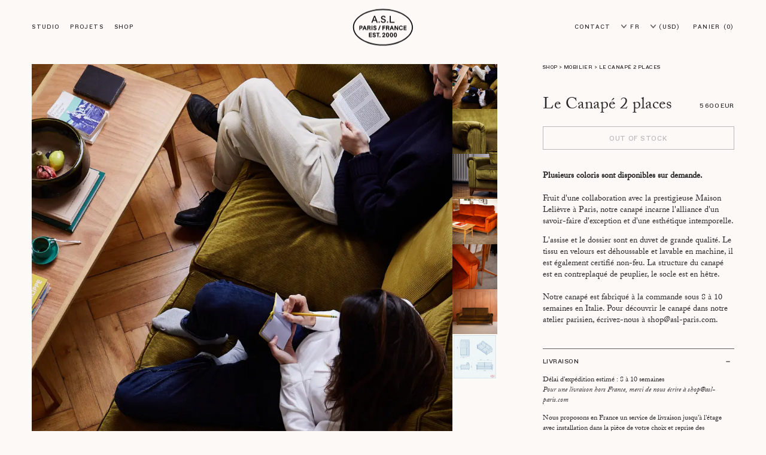

--- FILE ---
content_type: text/html; charset=utf-8
request_url: https://us.asl-paris.com/fr/article/le-canape-2-places
body_size: 18131
content:
<!DOCTYPE html><html lang="fr"><head><meta name="viewport" content="width=device-width"/><script>
!function(f,b,e,v,n,t,s)
{if(f.fbq)return;n=f.fbq=function(){n.callMethod?
n.callMethod.apply(n,arguments):n.queue.push(arguments)};
if(!f._fbq)f._fbq=n;n.push=n;n.loaded=!0;n.version='2.0';
n.queue=[];t=b.createElement(e);t.async=!0;
t.src=v;s=b.getElementsByTagName(e)[0];
s.parentNode.insertBefore(t,s)}(window, document,'script',
'https://connect.facebook.net/en_US/fbevents.js');
fbq('init', '697345394945012');
fbq('track', 'PageView');
window.fbq=fbq;
</script><noscript><img height="1" width="1" style="display:none" src="https://www.facebook.com/tr?id=566394294655338&amp;ev=PageView&amp;noscript=1"/></noscript><script async="" src="https://www.googletagmanager.com/gtag/js?id=G-MJ30RBXYBX"></script><script>
window.dataLayer = window.dataLayer || [];
function gtag(){dataLayer.push(arguments);}
gtag('js', new Date());
gtag('config', 'G-MJ30RBXYBX', {'anonymize_ip':true, 'forceSSL':true});
</script><script async="" type="text/javascript" src="https://static.klaviyo.com/onsite/js/klaviyo.js?company_id=QULRrq"></script><script>
var _ae = {
  'pid': '653a90e0dcbf04c589bdd855'
};
(function () {
  var element = document.createElement('script'); element.type = 'text/javascript'; element.async = true;
  element.src = '//static.affilae.com/ae-v3.5.js';
  var scr = document.getElementsByTagName('script')[0]; scr.parentNode.insertBefore(element, scr);
})();
</script><meta charSet="utf-8"/><meta name="p:domain_verify" content="4d579eab5df013989786b6c5f76abe20"/><title>Le Canapé 2 places - A.S.L</title><meta property="og:url" content="https://us.asl-paris.com/product/le-canape-2-places"/><meta property="link" content="https://us.asl-paris.com/product/le-canape-2-places"/><meta property="url" content="https://us.asl-paris.com/product/le-canape-2-places"/><meta property="og:title" content="Le Canapé 2 places"/><meta property="title" content="Le Canapé 2 places"/><meta name="description" content="Plusieurs coloris sont disponibles sur demande.
 
Fruit d&#x27;une collaboration avec la prestigieuse Maison Lelièvre à Paris, notre canapé incarne l&#x27;alliance d&#x27;un savoir-faire d&#x27;exception et d&#x27;une esthétique intemporelle. L&#x27;assise et le dossier sont en duvet de grande qualité. Le tissu en velours est déhoussable et lavable en machine, il est également certifié non-feu. La structure du canapé est en contreplaqué de peuplier, le socle est en hêtre.

Notre canapé est fabriqué à la commande sous 8 à 10 semaines en Italie. Pour découvrir le canapé dans notre atelier parisien, écrivez-nous à shop@asl-paris.com."/><meta property="og:description" content="Plusieurs coloris sont disponibles sur demande.
 
Fruit d&#x27;une collaboration avec la prestigieuse Maison Lelièvre à Paris, notre canapé incarne l&#x27;alliance d&#x27;un savoir-faire d&#x27;exception et d&#x27;une esthétique intemporelle. L&#x27;assise et le dossier sont en duvet de grande qualité. Le tissu en velours est déhoussable et lavable en machine, il est également certifié non-feu. La structure du canapé est en contreplaqué de peuplier, le socle est en hêtre.

Notre canapé est fabriqué à la commande sous 8 à 10 semaines en Italie. Pour découvrir le canapé dans notre atelier parisien, écrivez-nous à shop@asl-paris.com."/><meta property="fb:app_id" content="566394294655338"/><meta property="og:type" content="website"/><meta property="og:locale" content="fr"/><meta property="og:locale" content="fr"/><meta property="product:locale" content="fr"/><meta property="og:image" content="https://cdn.sanity.io/images/k2rhbdr4/production/cd5aa786efdebd492730ce3a9b38dc75868707ea-1200x1200.png?rect=0,285,1200,630&amp;w=1200&amp;h=630"/><meta property="image_link" content="https://cdn.sanity.io/images/k2rhbdr4/production/cd5aa786efdebd492730ce3a9b38dc75868707ea-1200x1200.png?rect=0,285,1200,630&amp;w=1200&amp;h=630"/><meta name="twitter:card" content="summary_large_image"/><meta name="twitter:title" content="Le Canapé 2 places - A.S.L"/><meta name="twitter:description" content="Plusieurs coloris sont disponibles sur demande.
 
Fruit d&#x27;une collaboration avec la prestigieuse Maison Lelièvre à Paris, notre canapé incarne l&#x27;alliance d&#x27;un savoir-faire d&#x27;exception et d&#x27;une esthétique intemporelle. L&#x27;assise et le dossier sont en duvet de grande qualité. Le tissu en velours est déhoussable et lavable en machine, il est également certifié non-feu. La structure du canapé est en contreplaqué de peuplier, le socle est en hêtre.

Notre canapé est fabriqué à la commande sous 8 à 10 semaines en Italie. Pour découvrir le canapé dans notre atelier parisien, écrivez-nous à shop@asl-paris.com."/><meta property="product:category" content="460"/><meta property="google_product_category" content="460"/><meta property="price" content="5600.00 EUR"/><meta property="og:price:amount" content="5600.00"/><meta property="product:price:amount" content="5600.00"/><meta property="og:price:currency" content="EUR"/><meta property="product:price:currency" content="EUR"/><meta property="brand" content="Saint-Lazare"/><meta property="product:brand" content="Saint-Lazare"/><meta property="product:availability" content="out of stock"/><meta property="availability" content="out of stock"/><meta property="condition" content="new"/><meta property="product:condition" content="new"/><meta property="product:retailer_item_id" content="le-canape"/><link rel="apple-touch-icon" sizes="180x180" href="/favicon/apple-touch-icon.png"/><link rel="icon" type="image/png" sizes="32x32" href="/favicon/favicon-32x32.png"/><link rel="icon" type="image/png" sizes="16x16" href="/favicon/favicon-16x16.png"/><link rel="manifest" href="/favicon/site.webmanifest"/><link rel="mask-icon" href="/favicon/safari-pinned-tab.svg" color="#5bbad5"/><link rel="shortcut icon" href="/favicon/favicon.ico"/><meta name="msapplication-TileColor" content="#da532c"/><meta name="msapplication-config" content="/favicon/browserconfig.xml"/><meta name="theme-color" content="#ffffff"/><meta name="next-head-count" content="48"/><link rel="preload" href="/_next/static/css/c51b8f323b69b5db.css" as="style"/><link rel="stylesheet" href="/_next/static/css/c51b8f323b69b5db.css" data-n-g=""/><link rel="preload" href="/_next/static/css/f69e4f33ac201fe8.css" as="style"/><link rel="stylesheet" href="/_next/static/css/f69e4f33ac201fe8.css" data-n-p=""/><link rel="preload" href="/_next/static/css/eae419c693781268.css" as="style"/><link rel="stylesheet" href="/_next/static/css/eae419c693781268.css" data-n-p=""/><link rel="preload" href="/_next/static/css/549b48f44821c6cd.css" as="style"/><link rel="stylesheet" href="/_next/static/css/549b48f44821c6cd.css" data-n-p=""/><link rel="preload" href="/_next/static/css/0baf902a829ff75e.css" as="style"/><link rel="stylesheet" href="/_next/static/css/0baf902a829ff75e.css" data-n-p=""/><link rel="preload" href="/_next/static/css/e8c6f70e8e62587b.css" as="style"/><link rel="stylesheet" href="/_next/static/css/e8c6f70e8e62587b.css"/><link rel="preload" href="/_next/static/css/5456d26b69943623.css" as="style"/><link rel="stylesheet" href="/_next/static/css/5456d26b69943623.css"/><noscript data-n-css=""></noscript><script defer="" nomodule="" src="/_next/static/chunks/polyfills-c67a75d1b6f99dc8.js"></script><script defer="" src="/_next/static/chunks/7320.9cfbd34babb5fb69.js"></script><script defer="" src="/_next/static/chunks/6865.fc041b7efc2e35d0.js"></script><script src="/_next/static/chunks/webpack-3ef83bd122c5fc27.js" defer=""></script><script src="/_next/static/chunks/framework-3f78d6b5f02ab6d9.js" defer=""></script><script src="/_next/static/chunks/main-d3b349d5407ec3e6.js" defer=""></script><script src="/_next/static/chunks/pages/_app-a009d1f95310a10e.js" defer=""></script><script src="/_next/static/chunks/3603-43bb883ed000ea10.js" defer=""></script><script src="/_next/static/chunks/561-e9ca6082825fc495.js" defer=""></script><script src="/_next/static/chunks/1912-91015e1c7bdc3b04.js" defer=""></script><script src="/_next/static/chunks/pages/product/%5Bslug%5D-4d012c93d9231326.js" defer=""></script><script src="/_next/static/GDt9x2EozajBuAyGLBo-A/_buildManifest.js" defer=""></script><script src="/_next/static/GDt9x2EozajBuAyGLBo-A/_ssgManifest.js" defer=""></script></head><body><div id="__next"><aside class="minicart_miniCart__br6Tk"><div aria-hidden="true" class="minicart_overlay__pxjZ_"></div></aside><div><div class="header_header__3o0p0"><div id="announcement" class="announcement_wrapper__JgeTn" style="height:auto;visibility:hidden"><div class="announcement_announcement__jQDQU" style="transform:translate3d(0,0%,0)"><div class="announcementBanner_banner__HgvcW"><div class=""><div class="h--5 announcementBanner_message__2a_8k"><p class="customBlockContent_p__yV7As">Notre studio est fermé du 11 au 15 août.</p></div></div><button class="menuLink menuLink-canActivate announcementBanner_btnClose__9WTIC clickable_clickable__6u3NM" type="button">x</button></div></div></div><nav id="main-menu" class="header_nav__7l0n_"><div class="header_titleVeil__XWA_L"></div><div class="header_left__5mUUH"><div class="mobile-only"><button class="menuLink menuLink-canActivate header_link__IUQJ8 header_toggle__51cKW clickable_clickable__6u3NM" type="button"><span class="header_burger__jiZM1"><svg width="18" height="18" fill="none" xmlns="http://www.w3.org/2000/svg"><path fill="#282828" d="M0 3h18v1H0zM0 8h18v1H0zM0 13h18v1H0z"></path></svg></span><span class="header_close__AMMRS"><svg width="18" height="18" fill="none" xmlns="http://www.w3.org/2000/svg"><path fill="#282828" d="M0 3h18v1H0zM0 8h18v1H0zM0 13h18v1H0z"></path></svg></span></button></div><div class="desktop-only"><button class="menuLink menuLink-canActivate header_link__IUQJ8 clickable_clickable__6u3NM" type="button">Studio</button><a class="menuLink menuLink-canActivate header_link__IUQJ8 clickable_clickable__6u3NM" href="/fr/projets-asl"><span>Projets</span></a><button class="menuLink menuLink-canActivate header_link__IUQJ8 clickable_clickable__6u3NM" type="button">Shop</button></div></div><a class="header_title__bZXZ8 clickable_clickable__6u3NM" href="/fr"><h1>A.S.L</h1><div class="header_titleLogo__RgpSa"><div style="position:relative;overflow:hidden"><noscript><picture><img loading="lazy" src="" alt="A.S.L" style="position:absolute;top:0;left:0;opacity:1;width:100%;height:100%;object-fit:cover;object-position:center"/></picture></noscript></div></div></a><div class="header_right__8RdKB"><a class="menuLink menuLink-canActivate desktop-only header_link__IUQJ8 header_linkRight__c_jib clickable_clickable__6u3NM" href="/fr/contact-asl"><span>Contact</span></a><div class="dropdownSelector_dropdown__oLuJY"><div class="dropdownSelector_container__ObFtJ"><button class="menuLink dropdownSelector_toggleBtn__6xUbP clickable_clickable__6u3NM" type="button"><svg width="9" height="6" viewBox="0 0 9 6" fill="none" xmlns="http://www.w3.org/2000/svg"><path stroke="#282828" transform="" d="M1 1L4.5 5L8 1"></path></svg> <span>FR</span></button><div class="dropdownSelector_list__u0oef"><a class="menuLink dropdownSelector_listItem__shE_b clickable_clickable__6u3NM" rel="alternate" hrefLang="en" href="/product/the-2-seater-sofa">EN</a></div></div></div><div class="dropdownSelector_dropdown__oLuJY header_currencySelector__42WPi"><div class="dropdownSelector_container__ObFtJ"><button class="menuLink dropdownSelector_toggleBtn__6xUbP clickable_clickable__6u3NM" type="button"><svg width="9" height="6" viewBox="0 0 9 6" fill="none" xmlns="http://www.w3.org/2000/svg"><path stroke="#282828" transform="" d="M1 1L4.5 5L8 1"></path></svg> <span>(USD)</span></button><div class="dropdownSelector_list__u0oef"><a class="menuLink dropdownSelector_listItem__shE_b clickable_clickable__6u3NM" href="https://asl-paris.com/fr/product/le-canape-2-places">(EUR)</a></div></div></div><button class="menuLink menuLink-canActivate header_link__IUQJ8 clickable_clickable__6u3NM" type="button"><span class="desktop-only">Panier</span><svg width="19" height="23" fill="none" xmlns="http://www.w3.org/2000/svg" class="mobile-only"><path fill-rule="evenodd" clip-rule="evenodd" d="M5.5 4.5c0-1.88 1.734-3.5 4-3.5s4 1.62 4 3.5h1c0-2.539-2.296-4.5-5-4.5s-5 1.961-5 4.5h1zM1 22V6h17v16H1zM0 5h19v18H0V5z" fill="#282828"></path></svg><span class="header_count__cZP5z header_countHidden__ocOIV">(-1)</span></button></div><div class="desktop-only header_submenuWrapper__vr_ip"><div class="header_submenuContent__Grtof"><div class="header_submenu__p7ukH"><div class="header_submenuWorkshops__TwAGf"><div class="p--m i header_submenuWorkshopsDescription__Ifdvl">A.S.L est un studio d’architecture qui édite sa ligne d’objets et de mobilier, comme une extension naturelle de son métier.</div><nav class="header_submenuWorkshopsNav__HZ07G"><a class="header_workshopLink__rKHUu clickable_clickable__6u3NM" href="/fr/nous"><div class=""><div style="position:relative;overflow:hidden"><picture><img sizes="100vw" srcSet="https://cdn.sanity.io/images/k2rhbdr4/production/cc7647ed5d14d479933b270b02b9a28742d169dd-2048x1365.jpg?rect=0,0,2048,1363&amp;w=320&amp;h=213&amp;auto=format 320w,https://cdn.sanity.io/images/k2rhbdr4/production/cc7647ed5d14d479933b270b02b9a28742d169dd-2048x1365.jpg?rect=0,0,2048,1364&amp;w=620&amp;h=413&amp;auto=format 620w,https://cdn.sanity.io/images/k2rhbdr4/production/cc7647ed5d14d479933b270b02b9a28742d169dd-2048x1365.jpg?rect=0,0,2048,1363&amp;w=960&amp;h=639&amp;auto=format 960w,https://cdn.sanity.io/images/k2rhbdr4/production/cc7647ed5d14d479933b270b02b9a28742d169dd-2048x1365.jpg?w=1280&amp;h=853&amp;auto=format 1280w,https://cdn.sanity.io/images/k2rhbdr4/production/cc7647ed5d14d479933b270b02b9a28742d169dd-2048x1365.jpg?rect=0,0,2048,1364&amp;w=1600&amp;h=1066&amp;auto=format 1600w,https://cdn.sanity.io/images/k2rhbdr4/production/cc7647ed5d14d479933b270b02b9a28742d169dd-2048x1365.jpg?rect=0,0,2048,1364&amp;w=1920&amp;h=1279&amp;auto=format 1920w,https://cdn.sanity.io/images/k2rhbdr4/production/cc7647ed5d14d479933b270b02b9a28742d169dd-2048x1365.jpg?rect=0,0,2048,1364&amp;w=2240&amp;h=1492&amp;auto=format 2240w,https://cdn.sanity.io/images/k2rhbdr4/production/cc7647ed5d14d479933b270b02b9a28742d169dd-2048x1365.jpg?w=2560&amp;h=1706&amp;auto=format 2560w" src="https://cdn.sanity.io/images/k2rhbdr4/production/cc7647ed5d14d479933b270b02b9a28742d169dd-2048x1365.jpg?max-w=1600&amp;auto=format" alt="À propos" loading="eager" style="position:absolute;top:0;left:0;width:100%;height:100%;object-fit:cover;object-position:center;opacity:0;will-change:opacity;transition:opacity 800ms cubic-bezier(0.16, 1.08, 0.38, 0.98)"/></picture><noscript><picture><img loading="eager" src="" alt="À propos" style="position:absolute;top:0;left:0;opacity:1;width:100%;height:100%;object-fit:cover;object-position:center"/></picture></noscript></div></div><span class="h--b--3 header_workshopLinkLabel__C1qHs">À propos</span></a><a class="header_workshopLink__rKHUu clickable_clickable__6u3NM" href="/fr/projets-asl"><div class=""><div style="position:relative;overflow:hidden"><picture><img sizes="100vw" srcSet="https://cdn.sanity.io/images/k2rhbdr4/production/6925fce07b5c208176c6389a146128c729a97761-2048x1365.jpg?rect=0,0,2048,1363&amp;w=320&amp;h=213&amp;auto=format 320w,https://cdn.sanity.io/images/k2rhbdr4/production/6925fce07b5c208176c6389a146128c729a97761-2048x1365.jpg?rect=0,0,2048,1364&amp;w=620&amp;h=413&amp;auto=format 620w,https://cdn.sanity.io/images/k2rhbdr4/production/6925fce07b5c208176c6389a146128c729a97761-2048x1365.jpg?rect=0,0,2048,1363&amp;w=960&amp;h=639&amp;auto=format 960w,https://cdn.sanity.io/images/k2rhbdr4/production/6925fce07b5c208176c6389a146128c729a97761-2048x1365.jpg?w=1280&amp;h=853&amp;auto=format 1280w,https://cdn.sanity.io/images/k2rhbdr4/production/6925fce07b5c208176c6389a146128c729a97761-2048x1365.jpg?rect=0,0,2048,1364&amp;w=1600&amp;h=1066&amp;auto=format 1600w,https://cdn.sanity.io/images/k2rhbdr4/production/6925fce07b5c208176c6389a146128c729a97761-2048x1365.jpg?rect=0,0,2048,1364&amp;w=1920&amp;h=1279&amp;auto=format 1920w,https://cdn.sanity.io/images/k2rhbdr4/production/6925fce07b5c208176c6389a146128c729a97761-2048x1365.jpg?rect=0,0,2048,1364&amp;w=2240&amp;h=1492&amp;auto=format 2240w,https://cdn.sanity.io/images/k2rhbdr4/production/6925fce07b5c208176c6389a146128c729a97761-2048x1365.jpg?w=2560&amp;h=1706&amp;auto=format 2560w" src="https://cdn.sanity.io/images/k2rhbdr4/production/6925fce07b5c208176c6389a146128c729a97761-2048x1365.jpg?max-w=1600&amp;auto=format" alt="Projets" loading="eager" style="position:absolute;top:0;left:0;width:100%;height:100%;object-fit:cover;object-position:center;opacity:0;will-change:opacity;transition:opacity 800ms cubic-bezier(0.16, 1.08, 0.38, 0.98)"/></picture><noscript><picture><img loading="eager" src="" alt="Projets" style="position:absolute;top:0;left:0;opacity:1;width:100%;height:100%;object-fit:cover;object-position:center"/></picture></noscript></div></div><span class="h--b--3 header_workshopLinkLabel__C1qHs">Projets</span></a><a class="header_workshopLink__rKHUu clickable_clickable__6u3NM" href="/fr/professionnels"><div class=""><div style="position:relative;overflow:hidden"><picture><img sizes="100vw" srcSet="https://cdn.sanity.io/images/k2rhbdr4/production/c00cec03bbd3752b2808e1f472ad223a74703f41-2326x1560.png?rect=0,2,2326,1556&amp;w=320&amp;h=214&amp;auto=format 320w,https://cdn.sanity.io/images/k2rhbdr4/production/c00cec03bbd3752b2808e1f472ad223a74703f41-2326x1560.png?rect=0,1,2326,1557&amp;w=620&amp;h=415&amp;auto=format 620w,https://cdn.sanity.io/images/k2rhbdr4/production/c00cec03bbd3752b2808e1f472ad223a74703f41-2326x1560.png?rect=0,1,2326,1558&amp;w=960&amp;h=643&amp;auto=format 960w,https://cdn.sanity.io/images/k2rhbdr4/production/c00cec03bbd3752b2808e1f472ad223a74703f41-2326x1560.png?rect=0,0,2326,1559&amp;w=1280&amp;h=858&amp;auto=format 1280w,https://cdn.sanity.io/images/k2rhbdr4/production/c00cec03bbd3752b2808e1f472ad223a74703f41-2326x1560.png?w=1600&amp;h=1073&amp;auto=format 1600w,https://cdn.sanity.io/images/k2rhbdr4/production/c00cec03bbd3752b2808e1f472ad223a74703f41-2326x1560.png?rect=0,0,2326,1559&amp;w=1920&amp;h=1287&amp;auto=format 1920w,https://cdn.sanity.io/images/k2rhbdr4/production/c00cec03bbd3752b2808e1f472ad223a74703f41-2326x1560.png?w=2240&amp;h=1502&amp;auto=format 2240w,https://cdn.sanity.io/images/k2rhbdr4/production/c00cec03bbd3752b2808e1f472ad223a74703f41-2326x1560.png?rect=0,0,2326,1559&amp;w=2560&amp;h=1716&amp;auto=format 2560w" src="https://cdn.sanity.io/images/k2rhbdr4/production/c00cec03bbd3752b2808e1f472ad223a74703f41-2326x1560.png?max-w=1600&amp;auto=format" alt="Objets &amp; Mobilier" loading="eager" style="position:absolute;top:0;left:0;width:100%;height:100%;object-fit:cover;object-position:center;opacity:0;will-change:opacity;transition:opacity 800ms cubic-bezier(0.16, 1.08, 0.38, 0.98)"/></picture><noscript><picture><img loading="eager" src="" alt="Objets & Mobilier" style="position:absolute;top:0;left:0;opacity:1;width:100%;height:100%;object-fit:cover;object-position:center"/></picture></noscript></div></div><span class="h--b--3 header_workshopLinkLabel__C1qHs">Objets &amp; Mobilier</span></a></nav></div></div><div class="header_submenu__p7ukH"><div class="header_submenuShop__48dMS"><div class="header_submenuLeft__wx6o_"><div class="header_submenuShopCol__bKwmJ"><h4 class="p--xxl header_submenuShopColTitle__mtE_V">Objets</h4><nav class="header_submenuShopNav___Pz5q"><a class="menuLink menuLink-canActivate navLink clickable_clickable__6u3NM" href="/fr/collection/luminaires">Luminaires</a><a class="menuLink menuLink-canActivate navLink clickable_clickable__6u3NM" href="/fr/collection/mobilier">Mobilier</a><a class="menuLink menuLink-canActivate navLink clickable_clickable__6u3NM" href="/fr/collection/decoration">Décoration</a><a class="menuLink menuLink-canActivate navLink clickable_clickable__6u3NM" href="/fr/collection/accessoires">Accessoires</a><a class="menuLink menuLink-canActivate navLink clickable_clickable__6u3NM" href="/fr/collection/livres">Livres</a></nav></div><div class="header_submenuShopCol__bKwmJ"><h4 class="p--xxl header_submenuShopColTitle__mtE_V">Galerie</h4><nav class="header_submenuShopNav___Pz5q"><a class="menuLink menuLink-canActivate navLink clickable_clickable__6u3NM" href="/fr/collection/les-oeuvres-anciennes">Œuvres Anciennes</a><a class="menuLink menuLink-canActivate navLink clickable_clickable__6u3NM" href="/fr/collection/nos-creations">Nos créations</a><a class="menuLink menuLink-canActivate navLink clickable_clickable__6u3NM" href="/fr/collection/photographies">Photographies</a><a class="menuLink menuLink-canActivate navLink clickable_clickable__6u3NM" href="/fr/collection/serigraphie-geraldine-roussel">Sérigraphie Géraldine Roussel</a></nav></div><div class="header_submenuShopCol__bKwmJ"><h4 class="p--xxl header_submenuShopColTitle__mtE_V">Professionnels</h4><nav class="header_submenuShopNav___Pz5q"><a class="menuLink menuLink-canActivate navLink clickable_clickable__6u3NM" href="/fr/professionnels">Plus d&#x27;informations</a></nav></div></div><div class="header_submenuImage__OCgnh"><div style="position:relative;overflow:hidden"><picture><img sizes="100vw" srcSet="https://cdn.sanity.io/images/k2rhbdr4/production/80249703a196798aa7d84298d81b99abffff41c8-2810x1214.jpg?rect=0,181,2810,852&amp;w=320&amp;h=97&amp;auto=format 320w,https://cdn.sanity.io/images/k2rhbdr4/production/80249703a196798aa7d84298d81b99abffff41c8-2810x1214.jpg?rect=0,178,2810,857&amp;w=620&amp;h=189&amp;auto=format 620w,https://cdn.sanity.io/images/k2rhbdr4/production/80249703a196798aa7d84298d81b99abffff41c8-2810x1214.jpg?rect=0,178,2810,858&amp;w=960&amp;h=293&amp;auto=format 960w,https://cdn.sanity.io/images/k2rhbdr4/production/80249703a196798aa7d84298d81b99abffff41c8-2810x1214.jpg?rect=0,178,2810,856&amp;w=1280&amp;h=390&amp;auto=format 1280w,https://cdn.sanity.io/images/k2rhbdr4/production/80249703a196798aa7d84298d81b99abffff41c8-2810x1214.jpg?rect=0,178,2810,857&amp;w=1600&amp;h=488&amp;auto=format 1600w,https://cdn.sanity.io/images/k2rhbdr4/production/80249703a196798aa7d84298d81b99abffff41c8-2810x1214.jpg?rect=0,178,2810,858&amp;w=1920&amp;h=586&amp;auto=format 1920w,https://cdn.sanity.io/images/k2rhbdr4/production/80249703a196798aa7d84298d81b99abffff41c8-2810x1214.jpg?rect=0,177,2810,858&amp;w=2240&amp;h=684&amp;auto=format 2240w,https://cdn.sanity.io/images/k2rhbdr4/production/80249703a196798aa7d84298d81b99abffff41c8-2810x1214.jpg?rect=0,178,2810,857&amp;w=2560&amp;h=781&amp;auto=format 2560w" src="https://cdn.sanity.io/images/k2rhbdr4/production/80249703a196798aa7d84298d81b99abffff41c8-2810x1214.jpg?max-w=1600&amp;auto=format" alt="" loading="eager" style="position:absolute;top:0;left:0;width:100%;height:100%;object-fit:cover;object-position:center;opacity:0;will-change:opacity;transition:opacity 800ms cubic-bezier(0.16, 1.08, 0.38, 0.98)"/></picture><noscript><picture><img loading="eager" src="" alt="" style="position:absolute;top:0;left:0;opacity:1;width:100%;height:100%;object-fit:cover;object-position:center"/></picture></noscript></div></div></div></div></div></div></nav><div class="mobile-only header_panelWrapper__BGaal"><nav class="header_panel__yGLu2"><div><div class="header_panelGroup__GEn1Z"><h3 class="h--5 header_panelGroupTitle__sMQs9">Studio</h3><a class="menuPanelLink menuPanelLink-canActivate header_panelLink__J10MD clickable_clickable__6u3NM" href="/fr/nous">À propos</a><a class="menuPanelLink menuPanelLink-canActivate header_panelLink__J10MD clickable_clickable__6u3NM" href="/fr/projets-asl">Projets</a><a class="menuPanelLink menuPanelLink-canActivate header_panelLink__J10MD clickable_clickable__6u3NM" href="/fr/professionnels">Objets &amp; Mobilier</a></div><div class="header_panelGroup__GEn1Z"><h3 class="h--5 header_panelGroupTitle__sMQs9">Shop</h3><ul class="accordion_accordion__Dy6Xk header_panelAccordion__8N92f"><li class="accordion_item__fNjnk accordion_itemActive__tQOGm"><button class="menuPanelLink accordion_itemTitle__IGKD1 accordion_itemTitleNav__1SSkE clickable_clickable__6u3NM" type="button"><h4>Objets</h4><div class="accordion_arrow__wyxYW accordion_arrowDirDown__PQ0PO"><svg width="9" height="6" viewBox="0 0 9 6" fill="none" xmlns="http://www.w3.org/2000/svg" class="accordion_arrowSvg__Y8Pz0"><path stroke="#282828" transform="" d="M1 1L4.5 5L8 1"></path></svg></div></button><div class="accordion_content__SRiCE accordion_contentNav__Ht3SS"><div><div class="header_panelAccordionContent__KXWkD"><a class="menuPanelSublink menuPanelSublink-canActivate header_panelAccordionContentLink__xYP9I clickable_clickable__6u3NM" href="/fr/collection/luminaires">Luminaires</a><a class="menuPanelSublink menuPanelSublink-canActivate header_panelAccordionContentLink__xYP9I clickable_clickable__6u3NM" href="/fr/collection/mobilier">Mobilier</a><a class="menuPanelSublink menuPanelSublink-canActivate header_panelAccordionContentLink__xYP9I clickable_clickable__6u3NM" href="/fr/collection/decoration">Décoration</a><a class="menuPanelSublink menuPanelSublink-canActivate header_panelAccordionContentLink__xYP9I clickable_clickable__6u3NM" href="/fr/collection/accessoires">Accessoires</a><a class="menuPanelSublink menuPanelSublink-canActivate header_panelAccordionContentLink__xYP9I clickable_clickable__6u3NM" href="/fr/collection/livres">Livres</a></div></div></div></li><li class="accordion_item__fNjnk"><button class="menuPanelLink accordion_itemTitle__IGKD1 accordion_itemTitleNav__1SSkE clickable_clickable__6u3NM" type="button"><h4>Galerie</h4><div class="accordion_arrow__wyxYW accordion_arrowDirDown__PQ0PO"><svg width="9" height="6" viewBox="0 0 9 6" fill="none" xmlns="http://www.w3.org/2000/svg" class="accordion_arrowSvg__Y8Pz0"><path stroke="#282828" transform="" d="M1 1L4.5 5L8 1"></path></svg></div></button><div class="accordion_content__SRiCE accordion_contentNav__Ht3SS"><div><div class="header_panelAccordionContent__KXWkD"><a class="menuPanelSublink menuPanelSublink-canActivate header_panelAccordionContentLink__xYP9I clickable_clickable__6u3NM" href="/fr/collection/les-oeuvres-anciennes">Œuvres Anciennes</a><a class="menuPanelSublink menuPanelSublink-canActivate header_panelAccordionContentLink__xYP9I clickable_clickable__6u3NM" href="/fr/collection/nos-creations">Nos créations</a><a class="menuPanelSublink menuPanelSublink-canActivate header_panelAccordionContentLink__xYP9I clickable_clickable__6u3NM" href="/fr/collection/photographies">Photographies</a><a class="menuPanelSublink menuPanelSublink-canActivate header_panelAccordionContentLink__xYP9I clickable_clickable__6u3NM" href="/fr/collection/serigraphie-geraldine-roussel">Sérigraphie Géraldine Roussel</a></div></div></div></li><li class="accordion_item__fNjnk"><button class="menuPanelLink accordion_itemTitle__IGKD1 accordion_itemTitleNav__1SSkE clickable_clickable__6u3NM" type="button"><h4>Professionnels</h4><div class="accordion_arrow__wyxYW accordion_arrowDirDown__PQ0PO"><svg width="9" height="6" viewBox="0 0 9 6" fill="none" xmlns="http://www.w3.org/2000/svg" class="accordion_arrowSvg__Y8Pz0"><path stroke="#282828" transform="" d="M1 1L4.5 5L8 1"></path></svg></div></button><div class="accordion_content__SRiCE accordion_contentNav__Ht3SS"><div><div class="header_panelAccordionContent__KXWkD"><a class="menuPanelSublink menuPanelSublink-canActivate header_panelAccordionContentLink__xYP9I clickable_clickable__6u3NM" href="/fr/professionnels">Plus d&#x27;informations</a></div></div></div></li></ul></div></div><div class="header_selectors__k8Zdn"><div class="dropdownSelector_dropdown__oLuJY"><div class="dropdownSelector_container__ObFtJ"><button class="menuLink dropdownSelector_toggleBtn__6xUbP clickable_clickable__6u3NM" type="button"><svg width="9" height="6" viewBox="0 0 9 6" fill="none" xmlns="http://www.w3.org/2000/svg"><path stroke="#282828" transform="" d="M1 1L4.5 5L8 1"></path></svg> <span>FR</span></button><div class="dropdownSelector_list__u0oef"><a class="menuLink dropdownSelector_listItem__shE_b clickable_clickable__6u3NM" rel="alternate" hrefLang="en" href="/product/the-2-seater-sofa">EN</a></div></div></div><div class="dropdownSelector_dropdown__oLuJY header_currencySelector__42WPi"><div class="dropdownSelector_container__ObFtJ"><button class="menuLink dropdownSelector_toggleBtn__6xUbP clickable_clickable__6u3NM" type="button"><svg width="9" height="6" viewBox="0 0 9 6" fill="none" xmlns="http://www.w3.org/2000/svg"><path stroke="#282828" transform="" d="M1 1L4.5 5L8 1"></path></svg> <span>(USD)</span></button><div class="dropdownSelector_list__u0oef"><a class="menuLink dropdownSelector_listItem__shE_b clickable_clickable__6u3NM" href="https://asl-paris.com/fr/product/le-canape-2-places">(EUR)</a></div></div></div><div class="mobile-only header_extraLinksWrapper__9jEyU"><div class=""><a class="menuLink menuLink-canActivate header_link__IUQJ8 clickable_clickable__6u3NM" href="/fr/contact-asl"><span>Contact</span></a></div></div></div></nav></div></div><div class="toastWrapper_container__wJrwh"></div><div class="page_page__JyfdB"><main class="page_main__jj4DX"><article class="slice_slice__DTIYy slice_sliceFullHeight__YC4bS productMain_productMain__MzADm"><div class="productMain_productMainContainer__2E2gO"><div class="gallery_grid__zEQKe productMain_gallery__yUt3A"><div class="gallery_imagesWrapper__cMbmx"><div class="gallery_images__hSHFU"><div class="gallery_item__5xVCC" style="position:relative;overflow:hidden" id="a4b4e38aa0e9"><noscript><picture><img loading="lazy" src="" alt="" style="position:absolute;top:0;left:0;opacity:1;width:100%;height:100%;object-fit:cover;object-position:center"/></picture></noscript></div><div class="gallery_item__5xVCC" style="position:relative;overflow:hidden" id="765ace9ab002"><noscript><picture><img loading="lazy" src="" alt="" style="position:absolute;top:0;left:0;opacity:1;width:100%;height:100%;object-fit:cover;object-position:center"/></picture></noscript></div><div class="gallery_item__5xVCC" style="position:relative;overflow:hidden" id="4f49b20cc667"><noscript><picture><img loading="lazy" src="" alt="" style="position:absolute;top:0;left:0;opacity:1;width:100%;height:100%;object-fit:cover;object-position:center"/></picture></noscript></div><div class="gallery_item__5xVCC" style="position:relative;overflow:hidden" id="156db229b3ee"><noscript><picture><img loading="lazy" src="" alt="" style="position:absolute;top:0;left:0;opacity:1;width:100%;height:100%;object-fit:cover;object-position:center"/></picture></noscript></div><div class="gallery_item__5xVCC" style="position:relative;overflow:hidden" id="234938f6b5d0"><noscript><picture><img loading="lazy" src="" alt="" style="position:absolute;top:0;left:0;opacity:1;width:100%;height:100%;object-fit:cover;object-position:center"/></picture></noscript></div><div class="gallery_item__5xVCC" style="position:relative;overflow:hidden" id="701b834a37a3"><noscript><picture><img loading="lazy" src="" alt="" style="position:absolute;top:0;left:0;opacity:1;width:100%;height:100%;object-fit:cover;object-position:center"/></picture></noscript></div><div class="gallery_item__5xVCC" style="position:relative;overflow:hidden" id="464625903aae"><noscript><picture><img loading="lazy" src="" alt="" style="position:absolute;top:0;left:0;opacity:1;width:100%;height:100%;object-fit:cover;object-position:center"/></picture></noscript></div></div><div class="gallery_thumbnails__XJGm6"><button class="gallery_thumbnailItem__H1JFS clickable_clickable__6u3NM" type="button"><div class="" style="position:relative;overflow:hidden"><noscript><picture><img loading="lazy" src="" alt="" style="position:absolute;top:0;left:0;opacity:1;width:100%;height:100%;object-fit:cover;object-position:center"/></picture></noscript></div></button><button class="gallery_thumbnailItem__H1JFS clickable_clickable__6u3NM" type="button"><div class="" style="position:relative;overflow:hidden"><noscript><picture><img loading="lazy" src="" alt="" style="position:absolute;top:0;left:0;opacity:1;width:100%;height:100%;object-fit:cover;object-position:center"/></picture></noscript></div></button><button class="gallery_thumbnailItem__H1JFS clickable_clickable__6u3NM" type="button"><div class="" style="position:relative;overflow:hidden"><noscript><picture><img loading="lazy" src="" alt="" style="position:absolute;top:0;left:0;opacity:1;width:100%;height:100%;object-fit:cover;object-position:center"/></picture></noscript></div></button><button class="gallery_thumbnailItem__H1JFS clickable_clickable__6u3NM" type="button"><div class="" style="position:relative;overflow:hidden"><noscript><picture><img loading="lazy" src="" alt="" style="position:absolute;top:0;left:0;opacity:1;width:100%;height:100%;object-fit:cover;object-position:center"/></picture></noscript></div></button><button class="gallery_thumbnailItem__H1JFS clickable_clickable__6u3NM" type="button"><div class="" style="position:relative;overflow:hidden"><noscript><picture><img loading="lazy" src="" alt="" style="position:absolute;top:0;left:0;opacity:1;width:100%;height:100%;object-fit:cover;object-position:center"/></picture></noscript></div></button><button class="gallery_thumbnailItem__H1JFS clickable_clickable__6u3NM" type="button"><div class="" style="position:relative;overflow:hidden"><noscript><picture><img loading="lazy" src="" alt="" style="position:absolute;top:0;left:0;opacity:1;width:100%;height:100%;object-fit:cover;object-position:center"/></picture></noscript></div></button><button class="gallery_thumbnailItem__H1JFS clickable_clickable__6u3NM" type="button"><div class="" style="position:relative;overflow:hidden"><noscript><picture><img loading="lazy" src="" alt="" style="position:absolute;top:0;left:0;opacity:1;width:100%;height:100%;object-fit:cover;object-position:center"/></picture></noscript></div></button></div></div></div><div class="productMain_main__I8Knu"><div class="breadcrumbs_breadcrumbs__RguJ_ h--6 desktop-only productMain_breadcrumbs__7eZHx"><span>Shop</span><span> &gt; </span><a class="clickable_clickable__6u3NM" href="/fr/collection/mobilier">Mobilier</a><span> &gt; </span><span>Le Canapé 2 places</span></div><header><div class="productMain_titlePrice__0QibN"><h1 class="p--xxl productMain_title__K_JaC"><p class="customBlockContent_p__yV7As">Le Canapé 2 places</p></h1><span class="h--5 productMain_price__jCPGj">5 600 EUR</span></div></header><div class="productMain_buttons__NayGa"><button class="primaryBtn primaryBtn-disabled clickable_clickable-disabled__CWGP8 btnWithSpinner addToCart_addToCart__s8YkM productMain_atc__Mc0yZ clickable_clickable__6u3NM" disabled="" type="button"><div class="btnContent">Out of stock</div><span class="spinner spinner-eggshell spinner" style="width:10em;height:10em"></span></button></div><div class="p--l productMain_description__4fg_Z"><div><p class="customBlockContent_p__yV7As"><strong>Plusieurs coloris sont disponibles sur demande.<br/></strong> <br/>Fruit d&#x27;une collaboration avec la prestigieuse Maison Lelièvre à Paris, notre canapé incarne l&#x27;alliance d&#x27;un savoir-faire d&#x27;exception et d&#x27;une esthétique intemporelle.</p><p class="customBlockContent_p__yV7As">L&#x27;assise et le dossier sont en duvet de grande qualité. Le tissu en velours est déhoussable et lavable en machine, il est également certifié non-feu. La structure du canapé est en contreplaqué de peuplier, le socle est en hêtre.<br/><br/>Notre canapé est fabriqué à la commande sous 8 à 10 semaines en Italie. Pour découvrir le canapé dans notre atelier parisien, écrivez-nous à shop@asl-paris.com.</p></div></div><ul class="accordion_accordion__Dy6Xk accordion_small__OjF9w"><li class="accordion_item__fNjnk accordion_itemActive__tQOGm"><button class="accordion_itemTitle__IGKD1 clickable_clickable__6u3NM" type="button"><h4 class="h--5">Livraison</h4><div class="accordion_arrow__wyxYW accordion_arrowPlusMinus__ekfAV"><svg width="13" height="12" viewBox="0 0 13 12" fill="none" xmlns="http://www.w3.org/2000/svg" class=""><path fill="#1F1E1E" d="M0.556641 5L12.5566 5V7L0.556641 7L0.556641 5Z"></path></svg></div></button><div class="accordion_content__SRiCE"><div><div class="p--m"><div><p class="customBlockContent_p__yV7As">Délai d&#x27;expédition estimé : 8 à 10 semaines<br/><em>Pour une livraison hors France, merci de nous écrire à shop@asl-paris.com</em></p><p class="customBlockContent_p__yV7As">Nous proposons en France un service de livraison jusqu&#x27;à l&#x27;étage avec installation dans la pièce de votre choix et reprise des emballages. Le transporteur prendra contact avec vous par téléphone pour organiser la livraison sur un créneau de 2 heures.</p></div></div></div></div></li><li class="accordion_item__fNjnk"><button class="accordion_itemTitle__IGKD1 clickable_clickable__6u3NM" type="button"><h4 class="h--5">Détails</h4><div class="accordion_arrow__wyxYW accordion_arrowPlusMinus__ekfAV"><svg width="13" height="12" viewBox="0 0 13 12" fill="none" xmlns="http://www.w3.org/2000/svg" class=""><path fill="#1F1E1E" d="M5.55664 12L5.55664 0L7.55664 2.38498e-08L7.55664 12L5.55664 12Z"></path><path fill="#1F1E1E" d="M0.556641 5L12.5566 5V7L0.556641 7L0.556641 5Z"></path></svg></div></button><div class="accordion_content__SRiCE"><div><div class="p--m"><ul class="customBlockContent_ul__b8pmS"><li>Tissu Lelièvre 100% Polyester VELOURS</li><li>Disponible dans plusieurs coloris sur demande</li><li>Tissu certifié non-feu</li><li>Coussins déhoussables et lavables en machine à 30°</li><li>Fabriqué en Italie</li><li>Taille : 198 cm x 72cm x 90cm</li><li>Poids 70 kilos</li></ul></div></div></div></li></ul><div class="textSlider_textSlider__x5xKV productMain_features__F6EGx"><div class="textSlider_dots__dvn_V"><div class="textSlider_dot__TQ1Xv textSlider_dotActive__UlFIo"></div><div class="textSlider_dot__TQ1Xv"></div><div class="textSlider_dot__TQ1Xv"></div></div><div class="textSlider_items__1PfQb"><div class="textSlider_item__pOAB7 textSlider_itemActive__T7D5y"><h5 class="p--xl i">Livraison offerte</h5><span class="p--s textSlider_subtitle__1Btys">en France à partir de 300€ hors gros mobilier</span></div><div class="textSlider_item__pOAB7"><h5 class="p--xl i">Payez en 4x sans frais avec Paypal</h5><span class="p--s textSlider_subtitle__1Btys">14 jours pour changer d&#x27;avis</span></div><div class="textSlider_item__pOAB7"><h5 class="p--xl i">Retrait à l&#x27;atelier parisien </h5><span class="p--s textSlider_subtitle__1Btys">60 rue Saint-Lazare, 75009 Paris</span></div></div></div></div></div></article><div class="slice_slice__DTIYy slice_sliceMargins__fODiR sliceLine_sliceLine__lmqXl"><div class="slice_slice__DTIYy blockContentBloc_wrapper__QsXHC"><div class=""><div class=""><div class="p--xxl blockContentBloc_blockContentBloc__a3doh blockContentBloc_textAligncenter__gp598"><p class="customBlockContent_p__yV7As p--xxl">SERVICE CLIENT</p><p class="customBlockContent_p__yV7As p--l"><em>shop@asl-paris.com</em></p></div></div></div></div><div class="slice_slice__DTIYy blockContentBloc_wrapper__QsXHC"><div class=""><div class=""><div class="p--xxl blockContentBloc_blockContentBloc__a3doh blockContentBloc_textAligncenter__gp598"><p class="customBlockContent_p__yV7As p--xxl">LIVRAISON OFFERTE</p><p class="customBlockContent_p__yV7As p--l"><em>en France à partir de 300€ d&#x27;achat</em></p><p class="customBlockContent_p__yV7As p--l"><em>Hors gros mobilier</em></p></div></div></div></div><div class="slice_slice__DTIYy blockContentBloc_wrapper__QsXHC"><div class=""><div class=""><div class="p--xxl blockContentBloc_blockContentBloc__a3doh blockContentBloc_textAligncenter__gp598"><p class="customBlockContent_p__yV7As p--xxl">PAIEMENT 4x PAYPAL</p><p class="customBlockContent_p__yV7As p--l"><em>14 jours pour changer d&#x27;avis</em></p></div></div></div></div></div><div class="slice_slice__DTIYy crossSell_crossSell__d4oQe"><h2 class="p--xxl i">Produits associés</h2><div class="productsList_wrapper__CfcJJ productsList_mobileSlider__j4B9c crossSell_list__PWb0A"><ul class="productsList_list__v11mD productsList_list4__yaWVQ"><li class="productsList_itemWrapper__g9kHL"><a class="productBloc_article__BCOGv clickable_clickable__6u3NM" href="/fr/article/la-lampe-octogonale-vert-octogonal"><div class="productBloc_previews__5otpn"><div class="" style="position:relative;overflow:hidden"><noscript><picture><img loading="lazy" src="" alt="Vert / Octogonal" style="position:absolute;top:0;left:0;opacity:1;width:100%;height:100%;object-fit:cover;object-position:center"/></picture></noscript></div><div class="productBloc_rollWrapper__BRofL"><div class="productBloc_detail__1LjQv"><div class="productBloc_detailImg__XHVxW" style="position:relative;overflow:hidden"><noscript><picture><img loading="lazy" src="" alt="Vert / Octogonal" style="position:absolute;top:0;left:0;opacity:1;width:100%;height:100%;object-fit:cover;object-position:center"/></picture></noscript></div></div></div></div><div class="productBloc_detailInfos__SQAoV"><div class="productPreviewInfos_infosMain__0F0iX"><h4 class="p--l productPreviewInfos_infosTitle___Elw8">La lampe octogonale</h4><p class="h--6 productPreviewInfos_infosPrice__ToKl0"></p></div><div class="productPreviewInfos_infosSub__CbqtH"><p class="p--sm i productPreviewInfos_infosVariantsCount__FPmh7">Vert / Octogonal</p><p class="h--6 productPreviewInfos_infosPrice__ToKl0">Sold out</p></div></div></a></li><li class="productsList_itemWrapper__g9kHL"><a class="productBloc_article__BCOGv clickable_clickable__6u3NM" href="/fr/article/le-cabas-original"><div class="productBloc_previews__5otpn"><div class="productBloc_rollWrapper__BRofL"><div class="productBloc_detail__1LjQv"></div></div></div><div class="productBloc_detailInfos__SQAoV"><div class="productPreviewInfos_infosMain__0F0iX"><h4 class="p--l productPreviewInfos_infosTitle___Elw8">Le cabas original</h4><p class="h--6 productPreviewInfos_infosPrice__ToKl0"></p></div><div class="productPreviewInfos_infosSub__CbqtH"><p class="p--sm i productPreviewInfos_infosVariantsCount__FPmh7"></p><p class="h--6 productPreviewInfos_infosPrice__ToKl0">Sold out</p></div></div></a></li><li class="productsList_itemWrapper__g9kHL"><a class="productBloc_article__BCOGv clickable_clickable__6u3NM" href="/fr/article/grand-portrait-de-ville-paris"><div class="productBloc_previews__5otpn"><div class="" style="position:relative;overflow:hidden"><noscript><picture><img loading="lazy" src="" alt="Paris" style="position:absolute;top:0;left:0;opacity:1;width:100%;height:100%;object-fit:cover;object-position:center"/></picture></noscript></div><div class="productBloc_rollWrapper__BRofL"><div class="productBloc_detail__1LjQv"><div class="productBloc_detailImg__XHVxW" style="position:relative;overflow:hidden"><noscript><picture><img loading="lazy" src="" alt="Paris" style="position:absolute;top:0;left:0;opacity:1;width:100%;height:100%;object-fit:cover;object-position:center"/></picture></noscript></div></div></div></div><div class="productBloc_detailInfos__SQAoV"><div class="productPreviewInfos_infosMain__0F0iX"><h4 class="p--l productPreviewInfos_infosTitle___Elw8">Grand Portrait de Ville</h4><p class="h--6 productPreviewInfos_infosPrice__ToKl0"></p></div><div class="productPreviewInfos_infosSub__CbqtH"><p class="p--sm i productPreviewInfos_infosVariantsCount__FPmh7">Paris</p><p class="h--6 productPreviewInfos_infosPrice__ToKl0">Sold out</p></div></div></a></li><li class="productsList_itemWrapper__g9kHL"><a class="productBloc_article__BCOGv clickable_clickable__6u3NM" href="/fr/article/le-plaid-creme"><div class="productBloc_previews__5otpn"><div class="" style="position:relative;overflow:hidden"><noscript><picture><img loading="lazy" src="" alt="Crème / Rouge" style="position:absolute;top:0;left:0;opacity:1;width:100%;height:100%;object-fit:cover;object-position:center"/></picture></noscript></div><div class="productBloc_rollWrapper__BRofL"><div class="productBloc_detail__1LjQv"><div class="productBloc_detailImg__XHVxW" style="position:relative;overflow:hidden"><noscript><picture><img loading="lazy" src="" alt="Crème / Rouge" style="position:absolute;top:0;left:0;opacity:1;width:100%;height:100%;object-fit:cover;object-position:center"/></picture></noscript></div></div></div></div><div class="productBloc_detailInfos__SQAoV"><div class="productPreviewInfos_infosMain__0F0iX"><h4 class="p--l productPreviewInfos_infosTitle___Elw8">Le Plaid </h4><p class="h--6 productPreviewInfos_infosPrice__ToKl0"></p></div><div class="productPreviewInfos_infosSub__CbqtH"><p class="p--sm i productPreviewInfos_infosVariantsCount__FPmh7">Crème / Rouge</p><p class="h--6 productPreviewInfos_infosPrice__ToKl0">Sold out</p></div></div></a></li></ul></div></div></main></div><footer class="footer_footer__ZK5Q_"><div class="footer_main__NSikE"><div class="footer_newsletterWrapper__oIdkm"><div class="newsletter_newsletter__sU4Yv"><div class="p--xxl"><p class="customBlockContent_p__yV7As"><em>Abonnez-vous</em> à<br/>notre Newsletter</p></div><form id="footer-newsletter" action="/api/subscribe-klaviyo" method="post" novalidate=""><div class="textField_withLabel__TCC_6 newsletter_emailInput__LnfDW"><input type="email" name="email" id="footer-newsletter-email" placeholder="Votre e-mail" class="textField_textField__x8Tk7 textField_textFieldNormal__z8f_t textField_textFieldIconRight__8Ps6L"/><div class="textField_iconRight__wpNcm"><button class="textField_submit__9tO0h clickable_clickable__6u3NM" type="submit"><svg width="9" height="6" viewBox="0 0 9 6" fill="none" xmlns="http://www.w3.org/2000/svg" class="textField_arrow__vkF3A"><path stroke="#282828" transform="rotate(-90 3 4.5)" d="M1 1L4.5 5L8 1"></path></svg></button></div></div><label for="footer-newsletter-signup" class="checkbox_checkbox__MLgSB checkbox_checkboxTick__qCw1_ newsletter_newsletterCheckbox__6qQhR"><input type="checkbox" name="footer-newsletter-signup" id="footer-newsletter-signup"/><span class="checkbox_checkboxMark__4VDaG"></span><div class="h--6 checkbox_checkboxLabel__Fo5YD"><p class="customBlockContent_p__yV7As">Je comprends et accepte la politique de confidentialité</p></div></label></form></div></div><a class="footer_title__UAn4g clickable_clickable__6u3NM" href="/fr"><div style="position:relative;overflow:hidden"><noscript><picture><img loading="lazy" src="" alt="" style="position:absolute;top:0;left:0;opacity:1;width:100%;height:100%;object-fit:cover;object-position:center"/></picture></noscript></div></a><div class="footer_links__PdHeZ"><nav class="footer_linksSite__SSTBO"><div class="footer_linksGroup__Pip3E"><h5 class="p--xl i">À Propos</h5><div class="footer_linksList__3bgnU"><a class="footerLink footerLink-canActivate footer_link__j_gJ3 clickable_clickable__6u3NM" href="/fr/faq">FAQ</a><a class="footerLink footerLink-canActivate footer_link__j_gJ3 clickable_clickable__6u3NM" rel="noopener noreferrer" target="_blank" href="https://www.linkedin.com/company/a-s-l-paris/jobs/">Nous rejoindre</a><a class="footerLink footerLink-canActivate footer_link__j_gJ3 clickable_clickable__6u3NM" href="/fr/politique-confidentialite">Confidentialité &amp; CGV</a></div></div><div class="footer_linksGroup__Pip3E"><h5 class="p--xl i">Restons en contact</h5><div class="footer_linksList__3bgnU"><a class="footerLink footerLink-canActivate footer_link__j_gJ3 clickable_clickable__6u3NM" href="/fr/contact-asl">Contact</a></div><nav class="footer_linksSocial__1TDhc"><a class="footerLink footer_link__j_gJ3 footer_linkSocial__eI_f2 clickable_clickable__6u3NM" rel="noopener noreferrer" target="_blank" href="https://www.instagram.com/asl_paris/"><span><div class="footer_linkSocialIcon__E1rsv" style="position:relative;overflow:hidden"><noscript><picture><img loading="lazy" src="" alt="" style="position:absolute;top:0;left:0;opacity:1;width:100%;height:100%;object-fit:cover;object-position:center"/></picture></noscript></div></span></a><a class="footerLink footer_link__j_gJ3 footer_linkSocial__eI_f2 clickable_clickable__6u3NM" rel="noopener noreferrer" target="_blank" href="https://www.pinterest.fr/asl_paris/"><span><div class="footer_linkSocialIcon__E1rsv" style="position:relative;overflow:hidden"><noscript><picture><img loading="lazy" src="" alt="" style="position:absolute;top:0;left:0;opacity:1;width:100%;height:100%;object-fit:cover;object-position:center"/></picture></noscript></div></span></a><a class="footerLink footer_link__j_gJ3 footer_linkSocial__eI_f2 clickable_clickable__6u3NM" rel="noopener noreferrer" target="_blank" href="https://www.linkedin.com/company/a-s-l-paris/"><span><div class="footer_linkSocialIcon__E1rsv" style="position:relative;overflow:hidden"><noscript><picture><img loading="lazy" src="" alt="" style="position:absolute;top:0;left:0;opacity:1;width:100%;height:100%;object-fit:cover;object-position:center"/></picture></noscript></div></span></a></nav></div></nav></div></div><p class="h--6 footer_legalText__1Xvxn">2025 © A.S.L Tous droits réservés.</p></footer></div></div><script id="__NEXT_DATA__" type="application/json">{"props":{"appProps":{"pageProps":{},"statusCode":200,"host":"us.asl-paris.com","locale":"fr","announcement":{"_createdAt":"2021-07-30T15:41:07Z","_id":"settings.announcement","_rev":"PlWAcHLPyb1ypPnleYPmzF","_type":"announcement","_updatedAt":"2025-08-18T08:33:30Z","active":false,"closeLabel":"x","cta":null,"id":{"_type":"slug","current":"Août"},"message":[{"_key":"de05fdf61521","_type":"block","children":[{"_key":"15c9daae7cce0","_type":"span","marks":[],"text":"Notre studio est fermé du 11 au 15 août."}],"markDefs":[],"style":"normal"}]},"cart":{"_createdAt":"2021-07-29T20:46:15Z","_id":"settings.cart","_rev":"Ovs6YxUFtVl1O9OCshrejz","_type":"cart","_updatedAt":"2021-09-20T11:57:04Z","empty":{"emptyMessage":[{"_key":"fbfbd17571ae","_type":"block","children":[{"_key":"91702ffc4488","_type":"span","marks":[],"text":"Votre panier\n"},{"_key":"4548a6d51747","_type":"span","marks":["em"],"text":"est vide"}],"markDefs":[],"style":"normal"}]}},"footer":{"_createdAt":"2021-07-30T11:46:05Z","_id":"settings.footer","_rev":"m35bK6G3muUlux8GAqRJ4h","_type":"footer","_updatedAt":"2025-10-29T14:17:02Z","legalText":"2025 © A.S.L Tous droits réservés.","links":[{"_key":"f844e1fa2ad8","_type":"linksGroup","links":[{"_key":"25fbee190cfa","_type":"internalLinkWithLabel","docType":"page","label":"FAQ","reference":{"_ref":"33e89c6e-ce87-4e2a-ae3f-a2a87b626acc","_type":"reference"},"slug":"faq","variantKey":null,"variants":null,"docTitle":"FAQ"},{"_key":"c2056c72691c","_type":"externalLinkWithLabel","label":"Nous rejoindre","url":"https://www.linkedin.com/company/a-s-l-paris/jobs/"},{"_key":"30638da8a864","_type":"internalLinkWithLabel","docType":"page","label":"Confidentialité \u0026 CGV","reference":{"_ref":"d9df7d5e-9c0a-488a-b1e5-c0f9022c07c4","_type":"reference"},"slug":"politique-confidentialite","variantKey":null,"variants":null,"docTitle":"Politique confidentialité"}],"title":"À Propos"},{"_key":"c03245c9fd83","_type":"linksGroup","links":[{"_key":"20ee624d2cc1","_type":"internalLinkWithLabel","docType":"page","label":"Contact","reference":{"_ref":"59b3b199-7122-43e6-9b8f-8600e02654af","_type":"reference"},"slug":"contact-asl","variantKey":null,"variants":null,"docTitle":"Contact"}],"title":"Restons en contact"}],"linksSocial":[{"_key":"21e6ca12449d","_type":"socialLink","icon":{"_type":"image","asset":{"_ref":"image-8c513ec23e361633c57c498b43685a0bb3ff0dcd-15x14-svg","_type":"reference"}},"url":"https://www.instagram.com/asl_paris/"},{"_key":"67dec434873d","_type":"socialLink","icon":{"_type":"image","asset":{"_ref":"image-5f30a24a8895b88c9cc5ed55be666239cd560ad6-16x16-svg","_type":"reference"}},"url":"https://www.pinterest.fr/asl_paris/"},{"_key":"0487d170ca40","_type":"socialLink","icon":{"_type":"image","asset":{"_ref":"image-c45c0304dbe3b0ac673d565db6463dae5ffd695f-24x24-svg","_type":"reference"}},"url":"https://www.linkedin.com/company/a-s-l-paris/"}],"logo":{"_type":"image","asset":{"_ref":"image-c1e158232bdbc806f783eb691f054abc7c1ca6b9-621x379-svg","_type":"reference"}},"newsletterTitle":[{"_key":"613775226524","_type":"block","children":[{"_key":"27d9895fae93","_type":"span","marks":["em"],"text":"Abonnez-vous"},{"_key":"820e3689e78b","_type":"span","marks":[],"text":" à\nnotre Newsletter"}],"markDefs":[],"style":"normal"}]},"gdpr":{"_createdAt":"2021-08-10T07:22:24Z","_id":"settings.gdpr","_rev":"oLu8GcajPhKbTe0e7yZ53h","_type":"gdpr","_updatedAt":"2021-09-22T13:22:10Z","banner":{"acceptAll":null,"instructions":null,"manage":null,"title":null},"popin":{"details":null,"save":null,"title":null},"settings":[{"_key":"a79445c590cf","_type":"gdprSettingsGroup","activated":false,"canOptOut":false,"details":null,"title":null,"type":{"_type":"slug","current":"necessary"}},{"_key":"fb72f0571dbf","_type":"gdprSettingsGroup","activated":false,"canOptOut":false,"details":null,"title":null,"type":{"_type":"slug","current":"analytics"}},{"_key":"46c3b3ac0ab4","_type":"gdprSettingsGroup","activated":false,"canOptOut":false,"details":null,"title":null,"type":{"_type":"slug","current":"advertising"}}]},"generalSettings":{"_createdAt":"2021-09-30T07:12:04Z","_id":"settings.generalSettings","_rev":"XkYc3SIXf51OcQ5laqFcO0","_type":"generalSettings","_updatedAt":"2021-10-01T10:44:27Z","comingSoon":false},"header":{"_createdAt":"2021-07-09T11:33:19Z","_id":"settings.header","_rev":"IPS2Hxs0BsqTcEw0HCneOb","_type":"header","_updatedAt":"2025-10-31T14:41:22Z","dropdowns":[{"_key":"d0fea658ab42bf5b2fb6bc024f77578d","image":{"_type":"imageLocaleAlt","asset":{"_ref":"image-80249703a196798aa7d84298d81b99abffff41c8-2810x1214-jpg","_type":"reference"}},"linkGroups":[{"_key":"aec88c1290d8","links":[{"_key":"5ea927c1558a","_type":"internalLinkWithLabel","docType":"shopifyCollection","label":"Luminaires","reference":{"_ref":"JkEwMw7oAQBDLCZI5GPjZ0","_type":"reference"},"slug":"luminaires","variantKey":null,"variants":null},{"_key":"9188967d4030","_type":"internalLinkWithLabel","docType":"shopifyCollection","label":"Mobilier","reference":{"_ref":"JkEwMw7oAQBDLCZI4WXwRX","_type":"reference"},"slug":"mobilier","variantKey":null,"variants":null},{"_key":"3093d2c1b768","_type":"internalLinkWithLabel","docType":"shopifyCollection","label":"Décoration","reference":{"_ref":"HAhrPGYtbmLzV2jkCZ3cDQ","_type":"reference"},"slug":"decoration","variantKey":null,"variants":null},{"_key":"154d71d3a98b","_type":"internalLinkWithLabel","docType":"shopifyCollection","label":"Accessoires","reference":{"_ref":"JqlqRNGzI5NMH8nkuNI2hX","_type":"reference"},"slug":"accessoires","variantKey":null,"variants":null},{"_key":"518ef22c11f1","_type":"internalLinkWithLabel","docType":"shopifyCollection","label":"Livres","reference":{"_ref":"JqlqRNGzI5NMH8nkuNI2R3","_type":"reference"},"slug":"livres","variantKey":null,"variants":null}],"title":"Objets"},{"_key":"69b7c14491a8","links":[{"_key":"6aa8f5ee035b","_type":"internalLinkWithLabel","docType":"shopifyCollection","label":"Œuvres Anciennes","reference":{"_ref":"txBROTt9JIAxj6ol3aiB64","_type":"reference"},"slug":"les-oeuvres-anciennes","variantKey":null,"variants":null},{"_key":"69b81ef78f49","_type":"internalLinkWithLabel","docType":"shopifyCollection","label":"Nos créations","reference":{"_ref":"HAhrPGYtbmLzV2jkCV4Pka","_type":"reference"},"slug":"nos-creations","variantKey":null,"variants":null},{"_key":"9a84b366e4e4","_type":"internalLinkWithLabel","docType":"shopifyCollection","label":"Photographies","reference":{"_ref":"HAhrPGYtbmLzV2jkCV4OXS","_type":"reference"},"slug":"photographies","variantKey":null,"variants":null},{"_key":"192ef4503a89","_type":"internalLinkWithLabel","docType":"shopifyCollection","label":"Sérigraphie Géraldine Roussel","reference":{"_ref":"a0ca8f28-d1a0-4e66-a116-369f30b780d8","_type":"reference"},"slug":"serigraphie-geraldine-roussel","variantKey":null,"variants":null}],"title":"Galerie"},{"_key":"8e1abc3d63e2","links":[{"_key":"a034d977e67a","_type":"internalLinkWithLabel","docType":"page","label":"Plus d'informations","reference":{"_ref":"7de52971-5416-488b-9ec0-faa2dad02f28","_type":"reference"},"slug":"professionnels","variantKey":null,"variants":null,"docTitle":"Professionnels"}],"title":"Professionnels"}],"title":"Shop"}],"extraLinks":[{"_key":"8de45c16df17","_type":"linkWithLabel","docType":"page","label":"Projets","reference":{"_ref":"6520a7d2-82af-4637-a580-38eede946bd6","_type":"reference"},"selectedTab":"internalLink","slug":"projets-asl","variantKey":null,"variants":null,"docTitle":"Projets"}],"extraLinksRight":[{"_key":"3f838d0c603b","_type":"linkWithLabel","docType":"page","label":"Contact","reference":{"_ref":"59b3b199-7122-43e6-9b8f-8600e02654af","_type":"reference"},"selectedTab":"internalLink","slug":"contact-asl","variantKey":null,"variants":null,"docTitle":"Contact"}],"folioLogo":{"_type":"image","asset":{"_ref":"image-f94e3e04db5c7e28346f8df0bc0d0188979c7368-1149x554-png","_type":"reference"}},"logo":{"_type":"image","asset":{"_ref":"image-c1e158232bdbc806f783eb691f054abc7c1ca6b9-621x379-svg","_type":"reference"}},"shop":{"episodes":{"links":[{"_key":"44d9173d3938","_type":"internalLinkWithLabel","docType":"shopifyCollection","label":"Luminaires","reference":{"_ref":"JkEwMw7oAQBDLCZI5GPjZ0","_type":"reference"},"slug":"luminaires","variantKey":null,"variants":null},{"_key":"8628679020fa","_type":"internalLinkWithLabel","docType":"shopifyCollection","label":"Mobilier","reference":{"_ref":"JkEwMw7oAQBDLCZI4WXwRX","_type":"reference"},"slug":"mobilier","variantKey":null,"variants":null},{"_key":"9906bdb8d73d","_type":"internalLinkWithLabel","docType":"shopifyCollection","label":"Décoration","reference":{"_ref":"HAhrPGYtbmLzV2jkCZ3cDQ","_type":"reference"},"slug":"decoration","variantKey":null,"variants":null},{"_key":"c005a927fe7a","_type":"internalLinkWithLabel","docType":"shopifyCollection","label":"Accessoires","reference":{"_ref":"JqlqRNGzI5NMH8nkuNI2hX","_type":"reference"},"slug":"accessoires","variantKey":null,"variants":null},{"_key":"26f02fd715b2","_type":"internalLinkWithLabel","docType":"shopifyCollection","label":"Livres","reference":{"_ref":"JqlqRNGzI5NMH8nkuNI2R3","_type":"reference"},"slug":"livres","variantKey":null,"variants":null}],"title":"Objets"},"image":{"_type":"imageLocaleAlt","alt":"ASL","asset":{"_ref":"image-143277825f18c3d6f034ca83830bfc4348c25531-2048x1365-jpg","_type":"reference"}},"objects":{"links":[{"_key":"f6ad081578b2","_type":"internalLinkWithLabel","docType":"shopifyCollection","label":"ŒUVRES ANCIENNES","reference":{"_ref":"txBROTt9JIAxj6ol3aiB64","_type":"reference"},"slug":"les-oeuvres-anciennes","variantKey":null,"variants":null},{"_key":"9fa19539a21b","_type":"internalLinkWithLabel","docType":"shopifyCollection","label":"NOS CRÉATIONS","reference":{"_ref":"HAhrPGYtbmLzV2jkCV4Pka","_type":"reference"},"slug":"nos-creations","variantKey":null,"variants":null},{"_key":"dfad7ba27636","_type":"internalLinkWithLabel","docType":"shopifyCollection","label":"PHOTOGRAPHIES","reference":{"_ref":"HAhrPGYtbmLzV2jkCV4OXS","_type":"reference"},"slug":"photographies","variantKey":null,"variants":null}],"title":"Galerie"},"title":"Shop"},"shopLink":{"_type":"linkWithLabel","label":"SHOP","selectedTab":"socialLink","url":"https://www.asl-paris.com/"},"title":"A.S.L","workshops":{"description":"A.S.L est un studio d’architecture qui édite sa ligne d’objets et de mobilier, comme une extension naturelle de son métier.","links":[{"_key":"c1b9cc79b781","_type":"linkWithLabel","docType":"page","image":{"_type":"image","asset":{"_ref":"image-cc7647ed5d14d479933b270b02b9a28742d169dd-2048x1365-jpg","_type":"reference"}},"label":"À propos","reference":{"_ref":"c3b02b21-9d3a-4ebb-ac04-74229f7faf9c","_type":"reference"},"selectedTab":"internalLink","slug":"nous","variantKey":null,"variants":null,"docTitle":"Nous"},{"_key":"a6d806703aff","_type":"linkWithLabel","docType":"page","image":{"_type":"image","asset":{"_ref":"image-6925fce07b5c208176c6389a146128c729a97761-2048x1365-jpg","_type":"reference"}},"label":"Projets","reference":{"_ref":"6520a7d2-82af-4637-a580-38eede946bd6","_type":"reference"},"selectedTab":"internalLink","slug":"projets-asl","variantKey":null,"variants":null,"docTitle":"Projets"},{"_key":"bdae1b808f2f","_type":"linkWithLabel","docType":"page","image":{"_type":"image","asset":{"_ref":"image-c00cec03bbd3752b2808e1f472ad223a74703f41-2326x1560-png","_type":"reference"}},"label":"Objets \u0026 Mobilier","reference":{"_ref":"7de52971-5416-488b-9ec0-faa2dad02f28","_type":"reference"},"selectedTab":"internalLink","slug":"professionnels","variantKey":null,"variants":null,"docTitle":"Professionnels"}],"title":"Studio"}},"meta":{"_createdAt":"2021-08-02T12:04:09Z","_id":"settings.meta","_rev":"zGoOhrVQZLzwh7QVfmCmDg","_type":"meta","_updatedAt":"2024-12-06T16:57:38Z","description":"A.S.L est un studio d’architecture qui édite sa ligne d’objets et de mobilier, comme une extension naturelle de son métier","image":{"_type":"image","asset":{"_ref":"image-c1e158232bdbc806f783eb691f054abc7c1ca6b9-621x379-svg","_type":"reference"}},"siteTitle":"A.S.L","title":"{pageTitle} - {siteTitle}"},"newsletter":{"_createdAt":"2021-07-30T17:36:49Z","_id":"settings.newsletter","_rev":"Or8JRntGHswbIODpXBvxlY","_type":"newsletter","_updatedAt":"2021-09-23T09:07:22Z","checkboxLabel":[{"_key":"1cb8269cc796","_type":"block","children":[{"_key":"345a993a7e63","_type":"span","marks":[],"text":"Je comprends et accepte la politique de confidentialité"}],"markDefs":[],"style":"normal"}],"onError":"Une erreur s'est produite !","onInvalidEmail":"Email Invalide ","onSuccess":"Merci, on reste en contact!","placeholder":"Votre e-mail","title":[{"_key":"3cf0e127ca07","_type":"block","children":[{"_key":"fd34ebe7189a","_type":"span","marks":[],"text":"Abonnez-vous\n"},{"_key":"283be2fab1bd","_type":"span","marks":["em"],"text":"À notre Newsletter!"}],"markDefs":[],"style":"normal"}]},"localisation":[{"_createdAt":"2023-06-08T13:35:53Z","_id":"0c89c44d-0255-4e59-9cc5-8c7dea788d61","_rev":"b5qaO9Zp72SFEigzDXPq4K","_type":"locale","_updatedAt":"2023-06-08T13:35:53Z","en":"Available Only","fr":"En Stock","key":"Available Only","title":"Available Only"},{"_createdAt":"2023-06-08T13:34:47Z","_id":"1a467154-2e1e-4ee8-a55d-e22d86e9fa43","_rev":"b5qaO9Zp72SFEigzDXPbjo","_type":"locale","_updatedAt":"2023-06-08T13:34:47Z","en":"Price (Ascending)","fr":"Prix (Croissant)","key":"Price (Ascending)","title":"Price (Ascending)"},{"_createdAt":"2021-09-23T10:24:07Z","_id":"3a08d8ed-5c9f-430b-b8a3-8e23066da217","_rev":"5tv2Efu3Qxc75QMFn0oFCt","_type":"locale","_updatedAt":"2021-09-23T10:32:23Z","en":"starting","fr":"à partir de","key":"à partir de","title":"à partir de"},{"_createdAt":"2023-06-08T13:34:23Z","_id":"6e16c115-0e25-4f15-a08b-ac5c41c9e868","_rev":"Z63G19NWFz7RjjzTlJMlSe","_type":"locale","_updatedAt":"2023-06-08T15:30:33Z","en":"Best Seller","fr":"Meilleures Ventes","key":"Best Seller","title":"Best Seller"},{"_createdAt":"2023-06-02T08:42:25Z","_id":"8665ddb1-d2ca-4999-b06a-7f282ea17e84","_rev":"LCQQCNkievBhYOmKoyPz9M","_type":"locale","_updatedAt":"2023-06-02T08:51:45Z","en":"Recently Viewed","fr":"Récemment vu","key":"Recently Viewed","title":"Recently Viewed"},{"_createdAt":"2021-07-09T14:34:03Z","_id":"QekC60oYVIc5PJYp2MTUeu","_rev":"llZZHICOmZ3ZjNHQUaobBd","_type":"locale","_updatedAt":"2021-08-03T07:30:15Z","en":"Close","fr":"Fermer","key":"Close","title":"Close"},{"_createdAt":"2021-07-09T14:34:03Z","_id":"QekC60oYVIc5PJYp2MTUhj","_rev":"llZZHICOmZ3ZjNHQUaobBd","_type":"locale","_updatedAt":"2021-08-03T07:30:15Z","en":"Menu","fr":"Menu","key":"Menu","title":"Menu"},{"_createdAt":"2021-07-09T14:34:03Z","_id":"QekC60oYVIc5PJYp2MTUkY","_rev":"llZZHICOmZ3ZjNHQUaobBd","_type":"locale","_updatedAt":"2021-08-03T07:30:15Z","en":"Cart","fr":"Panier","key":"Cart","title":"Cart"},{"_createdAt":"2021-07-09T14:34:03Z","_id":"QekC60oYVIc5PJYp2MTUnN","_rev":"llZZHICOmZ3ZjNHQUaobBd","_type":"locale","_updatedAt":"2021-08-03T07:30:15Z","en":"Delivery","fr":"Livraison","key":"Delivery","title":"Delivery"},{"_createdAt":"2021-07-09T14:34:03Z","_id":"QekC60oYVIc5PJYp2MTUqC","_rev":"llZZHICOmZ3ZjNHQUaobBd","_type":"locale","_updatedAt":"2021-08-03T07:30:15Z","en":"Discount","fr":"Réduction","key":"Discount","title":"Discount"},{"_createdAt":"2021-07-09T14:34:03Z","_id":"QekC60oYVIc5PJYp2MTUt1","_rev":"llZZHICOmZ3ZjNHQUaobBd","_type":"locale","_updatedAt":"2021-08-03T07:30:15Z","en":"Total","fr":"Total","key":"Total","title":"Total"},{"_createdAt":"2021-07-09T14:34:03Z","_id":"QekC60oYVIc5PJYp2MTUvq","_rev":"llZZHICOmZ3ZjNHQUaobBd","_type":"locale","_updatedAt":"2021-08-03T07:30:15Z","en":"Continue","fr":"Continuer","key":"Continue","title":"Continue"},{"_createdAt":"2021-07-09T14:34:03Z","_id":"QekC60oYVIc5PJYp2MTUyf","_rev":"57COrRrRyNhUfH9yvTjTzJ","_type":"locale","_updatedAt":"2021-09-20T11:58:52Z","en":"+1","fr":"+1","key":"+1","title":"+1"},{"_createdAt":"2021-07-09T14:34:03Z","_id":"QekC60oYVIc5PJYp2MTV1U","_rev":"57COrRrRyNhUfH9yvTjTbH","_type":"locale","_updatedAt":"2021-09-20T11:58:49Z","en":"-1","fr":"-1","key":"-1","title":"-1"},{"_createdAt":"2023-06-08T13:35:23Z","_id":"ae752534-15f5-4ae5-8852-e2d061d35a2c","_rev":"pgCS5DjCv0sdJI2feXulSK","_type":"locale","_updatedAt":"2023-06-08T13:35:23Z","en":"Price (Descending)","fr":"Prix (Décroissant)","key":"Price (Descending)","title":"Price (Descending)"},{"_createdAt":"2021-09-22T13:08:27Z","_id":"cd1fda62-3612-4396-b064-c5839f59e09f","_rev":"5tv2Efu3Qxc75QMFmq5zvH","_type":"locale","_updatedAt":"2021-09-22T13:08:27Z","en":"Add to cart","fr":"Ajouter au panier","key":"Add to cart","title":"Add to cart"},{"_createdAt":"2021-07-29T13:15:44Z","_id":"yLt6sj6m2oHB2hYuYjadot","_rev":"Or8JRntGHswbIODpX5lkpc","_type":"locale","_updatedAt":"2021-09-22T08:46:16Z","en":"Your cart","fr":"Panier","key":"Your cart","title":"Your cart"},{"_createdAt":"2021-07-29T13:15:44Z","_id":"yLt6sj6m2oHB2hYuYjadrd","_rev":"57COrRrRyNhUfH9yvTjQed","_type":"locale","_updatedAt":"2021-09-20T11:58:35Z","en":"Free","fr":"Gratuit","key":"Free","title":"Free"},{"_createdAt":"2021-07-29T13:15:44Z","_id":"yLt6sj6m2oHB2hYuYjaduN","_rev":"57COrRrRyNhUfH9yvTjRXu","_type":"locale","_updatedAt":"2021-09-20T11:58:39Z","en":"To checkout","fr":"Finaliser votre commande","key":"To checkout","title":"To checkout"},{"_createdAt":"2021-07-29T13:15:44Z","_id":"yLt6sj6m2oHB2hYuYjadx7","_rev":"Ovs6YxUFtVl1O9OCsFHLCd","_type":"locale","_updatedAt":"2021-09-14T16:06:06Z","en":"variants","fr":"variantes","key":"variants","title":"variants"},{"_createdAt":"2021-07-29T13:15:44Z","_id":"yLt6sj6m2oHB2hYuYjadzr","_rev":"Ovs6YxUFtVl1O9OCshs3Ah","_type":"locale","_updatedAt":"2021-09-20T11:58:43Z","en":"Hide products","fr":"Cacher","key":"Hide products","title":"Hide products"},{"_createdAt":"2021-07-29T13:15:44Z","_id":"yLt6sj6m2oHB2hYuYjae2b","_rev":"57COrRrRyNhUfH9yvTjSpD","_type":"locale","_updatedAt":"2021-09-20T11:58:46Z","en":"Show products","fr":"Produits","key":"Show products","title":"Show products"},{"_createdAt":"2021-07-29T13:15:44Z","_id":"yLt6sj6m2oHB2hYuYjae5L","_rev":"S4Uelt1Y7ZiywG4nPSJcS7","_type":"locale","_updatedAt":"2021-09-14T16:43:37Z","en":"Shop","fr":"Shop","key":"Shop","title":"Shop"}]},"__N_SSG":true,"pageProps":{"_createdAt":"2021-07-10T15:36:53Z","_id":"template.product","_rev":"WOdLty0RQ0v0KG5rXfoASm","_type":"pageTemplate","_updatedAt":"2025-03-12T08:25:02Z","bestSellers":[],"product":{"_id":"MobYufNWq4dzE806bluEob","_type":"shopifyProduct","allSlugs":{"_type":"localeSlug","en":{"_type":"slug","current":"the-2-seater-sofa"},"fr":{"_type":"slug","current":"le-canape-2-places"}},"autoCrossSell":[{"_id":"FWkA9G3zalVL8Fz1YZPpj4","_type":"shopifyProduct","availableForSale":true,"handle":"box01","inList":{"_type":"imageLocaleAlt","asset":{"_ref":"image-9cbf30f134e1ef5ad8e0c7eb32c0a9a9b144d98d-1080x1350-png","_type":"reference"}},"preview":{"_type":"imageLocaleAlt","asset":{"_ref":"image-22e870ccc0d931251b6e351b2a315ebbb7a43d7a-1080x1350-png","_type":"reference"}},"priceRange":{"maxVariantPrice":{"amount":"185.00","currencyCode":"EUR"},"minVariantPrice":{"amount":"185.00","currencyCode":"EUR"}},"sku":null,"slug":"le-caisson","subtitle":null,"title":"Le caisson","variants":[{"_key":"Z2lkOi8vc2hvcGlmeS9Qcm9kdWN0VmFyaWFudC80MDU2NjgwNTIzMzgzOQ==","allSlugs":null,"inList":null,"preview":null,"price":{"amount":"185.00","currencyCode":"EUR"},"sku":"MO-CAI-OKO","slug":null,"title":"Default Title"}],"variantsCount":1},{"_id":"JqlqRNGzI5NMH8nkuNgF9R","_type":"shopifyProduct","availableForSale":false,"handle":"tab01","inList":{"_type":"imageLocaleAlt","asset":{"_ref":"image-7e67ae8e9501297643c7ae560d7f9074a7babd38-3375x5152-jpg","_type":"reference"}},"preview":{"_type":"imageLocaleAlt","asset":{"_ref":"image-7e67ae8e9501297643c7ae560d7f9074a7babd38-3375x5152-jpg","_type":"reference"}},"priceRange":{"maxVariantPrice":{"amount":"1950.00","currencyCode":"EUR"},"minVariantPrice":{"amount":"1950.00","currencyCode":"EUR"}},"sku":null,"slug":"le-bureau","subtitle":null,"title":"Le bureau","variants":[{"_key":"Z2lkOi8vc2hvcGlmeS9Qcm9kdWN0VmFyaWFudC80MDU1ODQ4OTc2NDAxNQ==","allSlugs":null,"inList":null,"preview":null,"price":{"amount":"1950.00","currencyCode":"EUR"},"sku":"MO-BUR-OKO","slug":null,"title":"Default Title"}],"variantsCount":1},{"_id":"u5rWUwS1K2iuUmK9tFC6qm","_type":"shopifyProduct","availableForSale":false,"handle":"tre01","inList":{"_type":"imageLocaleAlt","asset":{"_ref":"image-a281f9219611c7b9b0ece4821610c43fbb3e6141-2848x3560-jpg","_type":"reference"}},"preview":{"_type":"imageLocaleAlt","asset":{"_ref":"image-a281f9219611c7b9b0ece4821610c43fbb3e6141-2848x3560-jpg","_type":"reference"}},"priceRange":{"maxVariantPrice":{"amount":"380.00","currencyCode":"EUR"},"minVariantPrice":{"amount":"380.00","currencyCode":"EUR"}},"sku":null,"slug":"le-treteau","subtitle":null,"title":"Le tréteau","variants":[{"_key":"Z2lkOi8vc2hvcGlmeS9Qcm9kdWN0VmFyaWFudC80MDU4OTU5MjI5NzY0Nw==","allSlugs":null,"inList":null,"preview":null,"price":{"amount":"380.00","currencyCode":"EUR"},"sku":"MO-TRE-CHE","slug":null,"title":"Default Title"}],"variantsCount":1},{"_id":"JkEwMw7oAQBDLCZI4WYFAy","_type":"shopifyProduct","availableForSale":false,"handle":"ban01-1","inList":{"_type":"imageLocaleAlt","asset":{"_ref":"image-21d523e338479d4222b3f943d8e7e90ab7bf3556-800x1200-jpg","_type":"reference"}},"preview":{"_type":"imageLocaleAlt","asset":{"_ref":"image-18f0cdca86b140366c4fd1128a9c2212d0905eb0-800x1200-jpg","_type":"reference"}},"priceRange":{"maxVariantPrice":{"amount":"390.00","currencyCode":"EUR"},"minVariantPrice":{"amount":"390.00","currencyCode":"EUR"}},"sku":null,"slug":"le-banc","subtitle":null,"title":"Le banc","variants":[{"_key":"Z2lkOi8vc2hvcGlmeS9Qcm9kdWN0VmFyaWFudC80MDQ2NTc1MDY1NTE1MQ==","allSlugs":null,"inList":null,"preview":null,"price":{"amount":"390.00","currencyCode":"EUR"},"sku":"MO-BAN-MUL-B","slug":null,"title":"Default Title"}],"variantsCount":1},{"_id":"jzOyNPpNl9id1vQ9lAYRHY","_type":"shopifyProduct","availableForSale":false,"handle":"le-porte-manteau-avec-etagere","inList":{"_type":"imageLocaleAlt","asset":{"_ref":"image-f7b1752ca1a1bf9d249acfb87f5ef75d5b9fbd29-1200x800-jpg","_type":"reference"}},"preview":{"_type":"imageLocaleAlt","asset":{"_ref":"image-5c85c795944ba8de3ee58c7f0fc3a47ceb7378a7-1200x800-jpg","_type":"reference"}},"priceRange":{"maxVariantPrice":{"amount":"165.00","currencyCode":"EUR"},"minVariantPrice":{"amount":"165.00","currencyCode":"EUR"}},"sku":null,"slug":"le-porte-manteau-etagere","subtitle":null,"title":"Le porte-manteau étagère ","variants":[{"_key":"Z2lkOi8vc2hvcGlmeS9Qcm9kdWN0VmFyaWFudC80MzM5NTkwMTc1MTUyNA==","allSlugs":null,"inList":null,"preview":null,"price":{"amount":"165.00","currencyCode":"EUR"},"sku":"MO-POR-CHE","slug":null,"title":"Default Title"}],"variantsCount":1}],"availableForSale":false,"collections":[{"docType":"shopifyCollection","googleProductCategory":"436","label":"Mobilier","slug":"mobilier"}],"crossSell":[{"_id":"yyIJ4if7CMp7m5Lh0zdT0I","_type":"shopifyProduct","availableForSale":true,"handle":"la-lampe-octogonale-abat-jour-octogonal","inList":null,"preview":null,"priceRange":{"maxVariantPrice":{"amount":"375.00","currencyCode":"EUR"},"minVariantPrice":{"amount":"375.00","currencyCode":"EUR"}},"sku":null,"slug":"la-lampe-octogonale","subtitle":null,"title":"La lampe octogonale","variants":[{"_key":"Z2lkOi8vc2hvcGlmeS9Qcm9kdWN0VmFyaWFudC80MzAxMzMwMjY0OTA2MA==","allSlugs":{"_type":"object","en":{"_type":"slug","current":"the-octagonal-lamp-green-octagonal"},"fr":{"_type":"slug","current":"la-lampe-octogonale-vert-octogonal"}},"inList":{"_type":"imageLocaleAlt","asset":{"_ref":"image-b1e5bc3e0fe474ffff6822f08d4e7154b06de1fa-1080x1350-jpg","_type":"reference"}},"preview":{"_type":"imageLocaleAlt","asset":{"_ref":"image-b1e5bc3e0fe474ffff6822f08d4e7154b06de1fa-1080x1350-jpg","_type":"reference"}},"price":{"amount":"375.00","currencyCode":"EUR"},"sku":"LU-OCT-VER-ABO-IVO","slug":"la-lampe-octogonale-vert-octogonal","title":"Vert / Octogonal"},{"_key":"Z2lkOi8vc2hvcGlmeS9Qcm9kdWN0VmFyaWFudC81MTM2NzA5ODU4MTMyOA==","allSlugs":{"_type":"object","en":{"_type":"slug","current":"the-octagonal-lamp-green-round"},"fr":{"_type":"slug","current":"la-lampe-octogonale-vert-cylindrique"}},"inList":{"_type":"imageLocaleAlt","asset":{"_ref":"image-5fa59e56da9f2be1da194beb12a984a95fbbc67f-1080x1350-png","_type":"reference"}},"preview":{"_type":"imageLocaleAlt","asset":{"_ref":"image-99da60f251aab5c579720929d4227fdd9d28d574-2995x3744-jpg","_type":"reference"}},"price":{"amount":"375.00","currencyCode":"EUR"},"sku":"LU-OCT-VER-AJCY-ECR","slug":"la-lampe-octogonale-vert-cylindrique","title":"Vert / Cylindrique"},{"_key":"Z2lkOi8vc2hvcGlmeS9Qcm9kdWN0VmFyaWFudC80MzAxMzMwMjY4MTgyOA==","allSlugs":{"_type":"object","en":{"_type":"slug","current":"the-octagonal-lamp-blue-octagonal"},"fr":{"_type":"slug","current":"la-lampe-octogonale-bleu-octogonal"}},"inList":{"_type":"imageLocaleAlt","asset":{"_ref":"image-821ed1febb2f0a401993b07a06e9616f5c432321-1080x1350-png","_type":"reference"}},"preview":{"_type":"imageLocaleAlt","asset":{"_ref":"image-821ed1febb2f0a401993b07a06e9616f5c432321-1080x1350-png","_type":"reference"}},"price":{"amount":"375.00","currencyCode":"EUR"},"sku":"LU-OCT-BLE-ABO-IVO","slug":"la-lampe-octogonale-bleu-octogonal","title":"Bleu / Octogonal"},{"_key":"Z2lkOi8vc2hvcGlmeS9Qcm9kdWN0VmFyaWFudC81MTM2NzA5ODYxNDA5Ng==","allSlugs":{"_type":"object","en":{"_type":"slug","current":"the-octagonal-lamp-blue-round"},"fr":{"_type":"slug","current":"la-lampe-octogonale-bleu-cylindrique"}},"inList":{"_type":"imageLocaleAlt","asset":{"_ref":"image-0687bbecf638dc2d9fa8e192850dc693ca0f2cd2-1080x1350-png","_type":"reference"}},"preview":{"_type":"imageLocaleAlt","asset":{"_ref":"image-0687bbecf638dc2d9fa8e192850dc693ca0f2cd2-1080x1350-png","_type":"reference"}},"price":{"amount":"375.00","currencyCode":"EUR"},"sku":"LU-OCT-BLE-AJCY-ECR","slug":"la-lampe-octogonale-bleu-cylindrique","title":"Bleu / Cylindrique"},{"_key":"Z2lkOi8vc2hvcGlmeS9Qcm9kdWN0VmFyaWFudC80NjgwODY2MTE2NDM2OA==","allSlugs":{"_type":"object","en":{"_type":"slug","current":"the-octagonal-lamp-celadon-octagonal"},"fr":{"_type":"slug","current":"la-lampe-octogonale-celadon-octogonal"}},"inList":{"_type":"imageLocaleAlt","asset":{"_ref":"image-457e86c71ca16dfc184e71620ac5e6628a56c652-1080x1350-png","_type":"reference"}},"preview":{"_type":"imageLocaleAlt","asset":{"_ref":"image-457e86c71ca16dfc184e71620ac5e6628a56c652-1080x1350-png","_type":"reference"}},"price":{"amount":"375.00","currencyCode":"EUR"},"sku":"LU-OCT-CEL-ABO-IVO","slug":"la-lampe-octogonale-celadon-octogonal","title":"Céladon / Octogonal"},{"_key":"Z2lkOi8vc2hvcGlmeS9Qcm9kdWN0VmFyaWFudC81MTM2NzA5ODY0Njg2NA==","allSlugs":{"_type":"object","en":{"_type":"slug","current":"the-octagonal-lamp-celadon-round"},"fr":{"_type":"slug","current":"la-lampe-octogonale-celadon-cylindrique"}},"inList":{"_type":"imageLocaleAlt","asset":{"_ref":"image-bf5788cfcf76bfacdbfa8a2728a071882a6f7d9e-1080x1350-png","_type":"reference"}},"preview":{"_type":"imageLocaleAlt","asset":{"_ref":"image-bf5788cfcf76bfacdbfa8a2728a071882a6f7d9e-1080x1350-png","_type":"reference"}},"price":{"amount":"375.00","currencyCode":"EUR"},"sku":"LU-OCT-CEL-AJCY-ECR","slug":"la-lampe-octogonale-celadon-cylindrique","title":"Celadon / Cylindrique"},{"_key":"Z2lkOi8vc2hvcGlmeS9Qcm9kdWN0VmFyaWFudC80MzYyNzU3OTgzNDU5Ng==","allSlugs":{"_type":"object","en":{"_type":"slug","current":"the-octagonal-lamp-olive-octagonal"},"fr":{"_type":"slug","current":"la-lampe-octogonale-olive-octogonal"}},"inList":{"_type":"imageLocaleAlt","asset":{"_ref":"image-6f7724c823688de8c21e9e455dc6682b59d08e58-1080x1350-jpg","_type":"reference"}},"preview":{"_type":"imageLocaleAlt","asset":{"_ref":"image-2fc21c1c69583f75117f33e933f73353e3555864-3125x4375-jpg","_type":"reference"}},"price":{"amount":"375.00","currencyCode":"EUR"},"sku":"LU-OCT-OLI-ABO-IVO","slug":"la-lampe-octogonale-olive-octogonal","title":"Olive / Octogonal"},{"_key":"Z2lkOi8vc2hvcGlmeS9Qcm9kdWN0VmFyaWFudC81MTM2NzA5ODY3OTYzMg==","allSlugs":{"_type":"object","en":{"_type":"slug","current":"the-octagonal-lamp-olive-round"},"fr":{"_type":"slug","current":"la-lampe-octogonale-olive-cylindrique"}},"inList":{"_type":"imageLocaleAlt","asset":{"_ref":"image-95e31f73222e99179c6ca03fdd359da40bb9cd0c-1080x1350-jpg","_type":"reference"}},"preview":{"_type":"imageLocaleAlt","asset":{"_ref":"image-95e31f73222e99179c6ca03fdd359da40bb9cd0c-1080x1350-jpg","_type":"reference"}},"price":{"amount":"375.00","currencyCode":"EUR"},"sku":"LU-OCT-OLI-AJCY-ECR","slug":"la-lampe-octogonale-olive-cylindrique","title":"Olive / Cylindrique"},{"_key":"Z2lkOi8vc2hvcGlmeS9Qcm9kdWN0VmFyaWFudC80MzYyNzU4MDQ1NzE4OA==","allSlugs":{"_type":"object","en":{"_type":"slug","current":"the-octagonal-lamp-rose-octagonal"},"fr":{"_type":"slug","current":"la-lampe-octogonale-rose-octogonal"}},"inList":{"_type":"imageLocaleAlt","asset":{"_ref":"image-595ef174d7d12ef52a85e2bf7db240b4a7cc01f4-1080x1350-png","_type":"reference"}},"preview":{"_type":"imageLocaleAlt","asset":{"_ref":"image-a82642cf9a7d990d0a7b451e10e001681d02bda9-3744x3744-jpg","_type":"reference"}},"price":{"amount":"375.00","currencyCode":"EUR"},"sku":"LU-OCT-ROS-ABO-IVO","slug":"la-lampe-octogonale-rose-octogonal","title":"Rose / Octogonal"},{"_key":"Z2lkOi8vc2hvcGlmeS9Qcm9kdWN0VmFyaWFudC81MTM2NzA5ODcxMjQwMA==","allSlugs":{"_type":"object","en":{"_type":"slug","current":"the-octagonal-lamp-pink-round"},"fr":{"_type":"slug","current":"la-lampe-octogonale-rose-cylindrique"}},"inList":{"_type":"imageLocaleAlt","asset":{"_ref":"image-7bb26697d2b1512a086419c616839cd3fd446eee-1080x1350-png","_type":"reference"}},"preview":{"_type":"imageLocaleAlt","asset":{"_ref":"image-7bb26697d2b1512a086419c616839cd3fd446eee-1080x1350-png","_type":"reference"}},"price":{"amount":"375.00","currencyCode":"EUR"},"sku":"LU-OCT-ROS-AJCY-ECR","slug":"la-lampe-octogonale-rose-cylindrique","title":"Rose / Cylindrique"},{"_key":"Z2lkOi8vc2hvcGlmeS9Qcm9kdWN0VmFyaWFudC80NzMxNDY5ODg2MjkyOA==","allSlugs":{"_type":"object","en":{"_type":"slug","current":"the-octagonal-lamp-orange-octagonal"},"fr":{"_type":"slug","current":"la-lampe-octogonale-orange-octogonal"}},"inList":{"_type":"imageLocaleAlt","asset":{"_ref":"image-d9bca6bbee698d40a968ee8ab2818493513e1d9d-1080x1350-png","_type":"reference"}},"preview":{"_type":"imageLocaleAlt","asset":{"_ref":"image-68640da9b0d80f87d65d99d891dc6e51f0745dbb-1638x2048-jpg","_type":"reference"}},"price":{"amount":"375.00","currencyCode":"EUR"},"sku":"LU-OCT-ORA-ABO-IVO","slug":"la-lampe-octogonale-orange-octogonal","title":"Orange / Octogonal"},{"_key":"Z2lkOi8vc2hvcGlmeS9Qcm9kdWN0VmFyaWFudC81MTM2NzA5ODc0NTE2OA==","allSlugs":{"_type":"object","en":{"_type":"slug","current":"the-octagonal-lamp-orange-round"},"fr":{"_type":"slug","current":"la-lampe-octogonale-orange-cylindrique"}},"inList":{"_type":"imageLocaleAlt","asset":{"_ref":"image-49defe9e3c16c9daeac8d2819c7cbfd8ca06b43a-1080x1350-jpg","_type":"reference"}},"preview":{"_type":"imageLocaleAlt","asset":{"_ref":"image-5a3281c0fa68e95515d7c254b8c2d1ea1cbb46dd-1638x2048-jpg","_type":"reference"}},"price":{"amount":"375.00","currencyCode":"EUR"},"sku":"LU-OCT-ORA-AJCY-ECR","slug":"la-lampe-octogonale-orange-cylindrique","title":"Orange / Cylindrique"}],"variantsCount":12},{"_id":"jYDZaEKgYDAHfMiU3Oj18J","_type":"shopifyProduct","availableForSale":true,"handle":"le-cabas-personnalise","inList":null,"preview":null,"priceRange":{"maxVariantPrice":{"amount":"120.00","currencyCode":"EUR"},"minVariantPrice":{"amount":"120.00","currencyCode":"EUR"}},"sku":null,"slug":"le-cabas-original","subtitle":null,"title":"Le cabas original","variants":[{"_key":"Z2lkOi8vc2hvcGlmeS9Qcm9kdWN0VmFyaWFudC80Njc5MjgyNDk3OTc5Mg==","allSlugs":{"_type":"object","en":{"_type":"slug","current":"the-customized-bag-off-white"},"fr":{"_type":"slug","current":"le-cabas-personnalise-ecru"}},"inList":{"_type":"imageLocaleAlt","asset":{"_ref":"image-4f62de0357ba6ade29ffcf83ec1109667ad88a8a-4000x5000-jpg","_type":"reference"}},"preview":{"_type":"imageLocaleAlt","asset":{"_ref":"image-9885cb765f741f20b9bba852867d5f1d0512bfd2-4000x5000-jpg","_type":"reference"}},"price":{"amount":"120.00","currencyCode":"EUR"},"sku":"AC-CAB-ECR","slug":"le-cabas-personnalise-ecru","title":"Écru"}],"variantsCount":1},{"_id":"kuSxHF9o7TesDlpSQZJWzQ","_type":"shopifyProduct","availableForSale":true,"handle":"grand-portrait-de-ville","inList":{"_type":"imageLocaleAlt","asset":{"_ref":"image-3428db2b8faffb0fd1d3b2d4b1710b835d1f7e82-4000x4289-jpg","_type":"reference"}},"preview":{"_type":"imageLocaleAlt","asset":{"_ref":"image-3428db2b8faffb0fd1d3b2d4b1710b835d1f7e82-4000x4289-jpg","_type":"reference"}},"priceRange":{"maxVariantPrice":{"amount":"49.00","currencyCode":"EUR"},"minVariantPrice":{"amount":"49.00","currencyCode":"EUR"}},"sku":null,"slug":"grand-portrait-de-ville","subtitle":null,"title":"Grand Portrait de Ville","variants":[{"_key":"Z2lkOi8vc2hvcGlmeS9Qcm9kdWN0VmFyaWFudC80NzUxMTgxODEwOTI2NA==","allSlugs":{"_type":"object","en":{"_type":"slug","current":"grand-portrait-de-ville-paris"},"fr":{"_type":"slug","current":"grand-portrait-de-ville-paris"}},"inList":{"_type":"imageLocaleAlt","asset":{"_ref":"image-b45625ea51937783f95308a9dc3cc213e9efa11b-1080x1350-jpg","_type":"reference"}},"preview":{"_type":"imageLocaleAlt","asset":{"_ref":"image-ddb1bea8e9499f45b593e7e8aba756ed0f3a974a-2480x2480-jpg","_type":"reference"}},"price":{"amount":"49.00","currencyCode":"EUR"},"sku":"LI-GPD-PAR","slug":"grand-portrait-de-ville-paris","title":"Paris"},{"_key":"Z2lkOi8vc2hvcGlmeS9Qcm9kdWN0VmFyaWFudC80NzUxMTgxODE0MjAzMg==","allSlugs":{"_type":"object","en":{"_type":"slug","current":"grand-portrait-de-ville-las-vegas"},"fr":{"_type":"slug","current":"grand-portrait-de-ville-las-vegas"}},"inList":{"_type":"imageLocaleAlt","asset":{"_ref":"image-6518c6ed35456d5aadf565fbce58f714b8675fca-1080x1350-jpg","_type":"reference"}},"preview":{"_type":"imageLocaleAlt","asset":{"_ref":"image-01dbb41f63cf38f485734e3f0edfbd49962d98e5-2480x2480-jpg","_type":"reference"}},"price":{"amount":"49.00","currencyCode":"EUR"},"sku":"LI-GPD-LV","slug":"grand-portrait-de-ville-las-vegas","title":"Las Vegas"},{"_key":"Z2lkOi8vc2hvcGlmeS9Qcm9kdWN0VmFyaWFudC80NzUxMTgxODE3NDgwMA==","allSlugs":{"_type":"object","en":{"_type":"slug","current":"grand-portrait-de-ville-new-york"},"fr":{"_type":"slug","current":"grand-portrait-de-ville-new-york"}},"inList":{"_type":"imageLocaleAlt","asset":{"_ref":"image-0c28a769e080494b50994a797eaab3ee32201e6b-1080x1350-jpg","_type":"reference"}},"preview":{"_type":"imageLocaleAlt","asset":{"_ref":"image-efe8b3a9bedcc304a985ab4bfcb3bdf363c7bee0-2480x2480-jpg","_type":"reference"}},"price":{"amount":"49.00","currencyCode":"EUR"},"sku":"LI-GPD-NY","slug":"grand-portrait-de-ville-new-york","title":"New York"}],"variantsCount":3},{"_id":"QB3M19JufDDxpQMZ9iN8yE","_type":"shopifyProduct","availableForSale":true,"handle":"le-plaid","inList":null,"preview":null,"priceRange":{"maxVariantPrice":{"amount":"140.00","currencyCode":"EUR"},"minVariantPrice":{"amount":"140.00","currencyCode":"EUR"}},"sku":null,"slug":"le-plaid","subtitle":null,"title":"Le Plaid ","variants":[{"_key":"Z2lkOi8vc2hvcGlmeS9Qcm9kdWN0VmFyaWFudC80MjA2MTUwNTc5MDE4MA==","allSlugs":{"_type":"object","en":{"_type":"slug","current":"le-plaid-cream"},"fr":{"_type":"slug","current":"le-plaid-creme"}},"inList":{"_type":"imageLocaleAlt","asset":{"_ref":"image-e83cddc76f0685ec5ef9007a5ff60495295796df-1080x1350-jpg","_type":"reference"}},"preview":{"_type":"imageLocaleAlt","asset":{"_ref":"image-ab1e52ad235605c86205b6bc9cae6857b1e792b9-1856x2784-jpg","_type":"reference"}},"price":{"amount":"140.00","currencyCode":"EUR"},"sku":"DE-PLA-CRE-POC-PLA","slug":"le-plaid-creme","title":"Crème / Rouge"},{"_key":"Z2lkOi8vc2hvcGlmeS9Qcm9kdWN0VmFyaWFudC80MzE4OTk0MzU5OTMzMg==","allSlugs":{"_type":"object","en":{"_type":"slug","current":"the-plaid-navy-blue-brown"},"fr":{"_type":"slug","current":"le-plaid-bleu-marine-noisette"}},"inList":{"_type":"imageLocaleAlt","asset":{"_ref":"image-0b0ec25df2da278f669a56e13078055a1879e911-1080x1350-jpg","_type":"reference"}},"preview":{"_type":"imageLocaleAlt","asset":{"_ref":"image-0b0ec25df2da278f669a56e13078055a1879e911-1080x1350-jpg","_type":"reference"}},"price":{"amount":"140.00","currencyCode":"EUR"},"sku":"DE-PLA-MAR-POC-PLA","slug":"le-plaid-bleu-marine-noisette","title":"Bleu marine / noisette "},{"_key":"Z2lkOi8vc2hvcGlmeS9Qcm9kdWN0VmFyaWFudC80ODE1MTAyMjU2Nzc2MA==","allSlugs":{"_type":"object","en":{"_type":"slug","current":"the-plaid-creme-bordeaux"},"fr":{"_type":"slug","current":"le-plaid-creme-bordeaux"}},"inList":{"_type":"imageLocaleAlt","asset":{"_ref":"image-f7e0ca4e2e31f8c764eec11cde582281a921b604-1080x1350-jpg","_type":"reference"}},"preview":{"_type":"imageLocaleAlt","asset":{"_ref":"image-5119d209de91cb573d0f258654f8aeb02c62ba2c-3744x5616-jpg","_type":"reference"}},"price":{"amount":"140.00","currencyCode":"EUR"},"sku":"DE-PLA-BOR-POC-PLA","slug":"le-plaid-creme-bordeaux","title":"Crème - bordeaux"},{"_key":"Z2lkOi8vc2hvcGlmeS9Qcm9kdWN0VmFyaWFudC80OTM2OTY5MTE2MDkxMg==","allSlugs":{"_type":"object","en":{"_type":"slug","current":"the-plaid-grey-navy-blue"},"fr":{"_type":"slug","current":"le-plaid-gris-marine"}},"inList":{"_type":"imageLocaleAlt","asset":{"_ref":"image-acb43a1d9aaa0cd17e1dae8e4a7b55ef6acafa42-1080x1350-jpg","_type":"reference"}},"preview":{"_type":"imageLocaleAlt","asset":{"_ref":"image-acb43a1d9aaa0cd17e1dae8e4a7b55ef6acafa42-1080x1350-jpg","_type":"reference"}},"price":{"amount":"140.00","currencyCode":"EUR"},"sku":"DE-PLA-GM-POC-PLA","slug":"le-plaid-gris-marine","title":"Gris-marine"}],"variantsCount":4}],"description":[{"_key":"41cca9df1d50","_type":"block","children":[{"_key":"210f34f883ee","_type":"span","marks":["strong"],"text":"Plusieurs coloris sont disponibles sur demande.\n"},{"_key":"fc4a97282c42","_type":"span","marks":[],"text":" \nFruit d'une collaboration avec la prestigieuse Maison Lelièvre à Paris, notre canapé incarne l'alliance d'un savoir-faire d'exception et d'une esthétique intemporelle."}],"markDefs":[],"style":"normal"},{"_key":"d76b93043015","_type":"block","children":[{"_key":"6868c3ad95d3","_type":"span","marks":[],"text":"L'assise et le dossier sont en duvet de grande qualité. Le tissu en velours est déhoussable et lavable en machine, il est également certifié non-feu. La structure du canapé est en contreplaqué de peuplier, le socle est en hêtre.\n\nNotre canapé est fabriqué à la commande sous 8 à 10 semaines en Italie. Pour découvrir le canapé dans notre atelier parisien, écrivez-nous à shop@asl-paris.com."}],"markDefs":[],"style":"normal"}],"details":[{"_key":"ffc6cc4d18e6","_type":"block","children":[{"_key":"cbd14ba328b30","_type":"span","marks":[],"text":"Tissu Lelièvre 100% Polyester VELOURS"}],"level":1,"listItem":"bullet","markDefs":[],"style":"normal"},{"_key":"1ff68344dd3e","_type":"block","children":[{"_key":"ff2d15856d23","_type":"span","marks":[],"text":"Disponible dans plusieurs coloris sur demande"}],"level":1,"listItem":"bullet","markDefs":[],"style":"normal"},{"_key":"76c0da3f00eb","_type":"block","children":[{"_key":"4ded99330dc6","_type":"span","marks":[],"text":"Tissu certifié non-feu"}],"level":1,"listItem":"bullet","markDefs":[],"style":"normal"},{"_key":"c39823b0739c","_type":"block","children":[{"_key":"bcb1d684b537","_type":"span","marks":[],"text":"Coussins déhoussables et lavables en machine à 30°"}],"level":1,"listItem":"bullet","markDefs":[],"style":"normal"},{"_key":"25bf7cd7df21","_type":"block","children":[{"_key":"4989a686bfe3","_type":"span","marks":[],"text":"Fabriqué en Italie"}],"level":1,"listItem":"bullet","markDefs":[],"style":"normal"},{"_key":"6e2d8efbee77","_type":"block","children":[{"_key":"5fb64be7e05e","_type":"span","marks":[],"text":"Taille : 198 cm x 72cm x 90cm"}],"level":1,"listItem":"bullet","markDefs":[],"style":"normal"},{"_key":"2e0621fee781","_type":"block","children":[{"_key":"2610f93b7092","_type":"span","marks":[],"text":"Poids 70 kilos"}],"level":1,"listItem":"bullet","markDefs":[],"style":"normal"}],"features":null,"formattedTitle":null,"gallery":[{"_key":"a4b4e38aa0e9","_type":"imageLocaleAlt","asset":{"_ref":"image-cd5aa786efdebd492730ce3a9b38dc75868707ea-1200x1200-png","_type":"reference"}},{"_key":"765ace9ab002","_type":"imageLocaleAlt","asset":{"_ref":"image-e47f25063f8be270426c8069ada7bc181071d449-1200x1200-png","_type":"reference"}},{"_key":"4f49b20cc667","_type":"imageLocaleAlt","asset":{"_ref":"image-c419888d3b810aae11ad7199130c89b4d64ffca6-1200x1200-png","_type":"reference"}},{"_key":"156db229b3ee","_type":"imageLocaleAlt","asset":{"_ref":"image-ade8aadf6fbfd86a7d2f914f813829b02e9a5c41-1200x1200-png","_type":"reference"}},{"_key":"234938f6b5d0","_type":"imageLocaleAlt","asset":{"_ref":"image-bc58740efa2a7bdc107c606c9f07d2c16a83eb1f-3744x5616-jpg","_type":"reference"}},{"_key":"701b834a37a3","_type":"imageLocaleAlt","asset":{"_ref":"image-6c5837797f991623ba82327414c59b321f9b9b93-1200x1200-jpg","_type":"reference"}},{"_key":"464625903aae","_type":"imageLocaleAlt","asset":{"_ref":"image-fcb04a818c88509d5411e477d666f37ad561b3da-1500x1500-jpg","_type":"reference"}}],"googleProductCategory":"460","handle":"le-canape","inList":{"_type":"imageLocaleAlt","asset":{"_ref":"image-ff46bdfa3c674c7131cccbc088d5710314331c0a-1080x1350-jpg","_type":"reference"}},"options":[{"_key":"Z2lkOi8vc2hvcGlmeS9Qcm9kdWN0T3B0aW9uLzExMjE3MTgyMjI4ODE2","name":"Title","shopifyOptionId":"Z2lkOi8vc2hvcGlmeS9Qcm9kdWN0T3B0aW9uLzExMjE3MTgyMjI4ODE2","title":"Title","values":[{"_key":"default-title","title":"Default Title","value":"Default Title"}]}],"preview":{"_type":"imageLocaleAlt","asset":{"_ref":"image-ff46bdfa3c674c7131cccbc088d5710314331c0a-1080x1350-jpg","_type":"reference"}},"priceRange":{"maxVariantPrice":{"amount":"5600.00","currencyCode":"EUR"},"minVariantPrice":{"amount":"5600.00","currencyCode":"EUR"}},"shipping":[{"_key":"810a0cdd4028","_type":"block","children":[{"_key":"df992a827efc0","_type":"span","marks":[],"text":"Délai d'expédition estimé : 8 à 10 semaines\n"},{"_key":"c2f281bc63cb","_type":"span","marks":["em"],"text":"Pour une livraison hors France, merci de nous écrire à shop@asl-paris.com"}],"markDefs":[],"style":"normal"},{"_key":"3a553f815f8b","_type":"block","children":[{"_key":"ccd3296e168d","_type":"span","marks":[],"text":"Nous proposons en France un service de livraison jusqu'à l'étage avec installation dans la pièce de votre choix et reprise des emballages. Le transporteur prendra contact avec vous par téléphone pour organiser la livraison sur un créneau de 2 heures."}],"markDefs":[],"style":"normal"}],"sku":null,"slug":"le-canape-2-places","subtitle":null,"title":"Le Canapé 2 places","variants":[{"_key":"Z2lkOi8vc2hvcGlmeS9Qcm9kdWN0VmFyaWFudC80NzU4MDg1MDc4MjU0NA==","allSlugs":null,"gallery":null,"inList":null,"preview":null,"price":{"amount":"5600.00","currencyCode":"EUR"},"selectedOptions":[{"_key":"Title_Default_Title","name":"Title","value":"Default Title"}],"sku":"MO-CAN-KA","slug":null,"title":"Default Title","variantDescription":null}],"variantsCount":1},"slices":[{"_key":"24b975cef561","_type":"productMain","cta":null,"features":[{"_createdAt":"2021-07-30T10:39:20Z","_id":"246192a5-4b3b-4faa-894e-0da4af7648db","_rev":"WOdLty0RQ0v0KG5rXlSwZC","_type":"feature","_updatedAt":"2025-03-12T16:44:47Z","subtitle":"en France à partir de 300€ hors gros mobilier","title":"Livraison offerte"},{"_createdAt":"2021-07-30T10:38:55Z","_id":"6540ff2a-f851-4358-bae0-c0c138feee6a","_rev":"9S0EiYceyvEzUXX5esRaBp","_type":"feature","_updatedAt":"2024-05-07T08:22:16Z","subtitle":"14 jours pour changer d'avis","title":"Payez en 4x sans frais avec Paypal"},{"_createdAt":"2021-07-30T10:39:12Z","_id":"bcd857d0-f413-4ba8-a403-895ece536a81","_rev":"W6E9oR6glmpvKbOKNC2Nsv","_type":"feature","_updatedAt":"2025-09-26T15:37:40Z","subtitle":"60 rue Saint-Lazare, 75009 Paris","title":"Retrait à l'atelier parisien "}],"infosAccordion":[{"_key":"081de6921ac7","_type":"accordionItem","content":null,"overrideFieldName":"shipping","title":"Livraison"},{"_key":"34a6f5938b34","_type":"accordionItem","overrideFieldName":"details","title":"Détails"}],"sliceOptions":{"_type":"sliceOptions","desktopVisibility":true,"mobileVisibility":true}},{"_key":"ce5fb03e3021","_type":"sliceLine","cta":null,"sliceOptions":{"_type":"sliceOptions","desktopVisibility":true,"mobileVisibility":true},"slices":[{"_key":"b7b8a472ebcd","_type":"blockContentBloc","cta":null,"text":[{"_key":"1b3bf051599a","_type":"block","children":[{"_key":"0ecab04c86b3","_type":"span","marks":[],"text":"SERVICE CLIENT"}],"markDefs":[],"style":"p--xxl"},{"_key":"74e607fdb7cd","_type":"block","children":[{"_key":"8f5b2082f816","_type":"span","marks":["em"],"text":"shop@asl-paris.com"}],"markDefs":[],"style":"p--l"}],"textAlign":"center"},{"_key":"c35d3677da95007fade25f2b4a6bec05","_type":"blockContentBloc","cta":null,"text":[{"_key":"1b3bf051599a","_type":"block","children":[{"_key":"0ecab04c86b3","_type":"span","marks":[],"text":"LIVRAISON OFFERTE"}],"markDefs":[],"style":"p--xxl"},{"_key":"74e607fdb7cd","_type":"block","children":[{"_key":"8f5b2082f816","_type":"span","marks":["em"],"text":"en France à partir de 300€ d'achat"}],"markDefs":[],"style":"p--l"},{"_key":"faa7061c4da1","_type":"block","children":[{"_key":"74e93ba38daf","_type":"span","marks":["em"],"text":"Hors gros mobilier"}],"markDefs":[],"style":"p--l"}],"textAlign":"center"},{"_key":"fb22f98204e7b61883e650e9e33d0fa5","_type":"blockContentBloc","cta":null,"text":[{"_key":"33d4e1e5e5e1","_type":"block","children":[{"_key":"1c3bb583074b0","_type":"span","marks":[],"text":"PAIEMENT 4x PAYPAL"}],"markDefs":[],"style":"p--xxl"},{"_key":"74e607fdb7cd","_type":"block","children":[{"_key":"8f5b2082f816","_type":"span","marks":["em"],"text":"14 jours pour changer d'avis"}],"markDefs":[],"style":"p--l"}],"textAlign":"center"}]},{"_key":"9c835c421d21","_type":"crossSell","cta":null,"sliceOptions":{"_type":"sliceOptions","desktopVisibility":true,"mobileVisibility":true},"title":"Produits associés"}],"slug":"le-canape-2-places","preview":false}},"page":"/product/[slug]","query":{"slug":"le-canape-2-places"},"buildId":"GDt9x2EozajBuAyGLBo-A","isFallback":false,"dynamicIds":[7320,6865],"gsp":true,"appGip":true,"locale":"fr","locales":["en","fr"],"defaultLocale":"en","scriptLoader":[]}</script></body></html>

--- FILE ---
content_type: text/css; charset=utf-8
request_url: https://us.asl-paris.com/_next/static/css/c51b8f323b69b5db.css
body_size: 21803
content:
a,abbr,acronym,address,applet,article,aside,audio,b,big,blockquote,body,canvas,caption,center,cite,code,dd,del,details,dfn,div,dl,dt,em,embed,fieldset,figcaption,figure,footer,form,h1,h2,h3,h4,h5,h6,header,hgroup,html,i,iframe,img,ins,kbd,label,legend,li,mark,menu,nav,object,ol,output,p,pre,q,ruby,s,samp,section,small,span,strike,strong,sub,summary,sup,table,tbody,td,tfoot,th,thead,time,tr,tt,u,ul,var,video{margin:0;padding:0;border:0;font-size:100%;font:inherit;vertical-align:baseline}article,aside,details,figcaption,figure,footer,header,hgroup,menu,nav,section{display:block}body{line-height:1}ol,ul{list-style:none}blockquote,q{quotes:none}blockquote:after,blockquote:before,q:after,q:before{content:"";content:none}table{border-collapse:collapse;border-spacing:0}*,:after,:before{box-sizing:inherit;-webkit-tap-highlight-color:rgba(0,0,0,0)}@font-face{font-family:Knockout-Bold;src:url(/fonts/Knockout-HTF49-Liteweight.woff2) format("woff2"),url(/fonts/Knockout-HTF49-Liteweight.woff) format("woff");font-weight:500;font-style:normal;font-display:swap}@font-face{font-family:Knockout;src:url(/fonts/Knockout-HTF32-JuniorCruiserwt.woff2) format("woff2"),url(/fonts/Knockout-HTF32-JuniorCruiserwt.woff) format("woff");font-weight:500;font-style:normal;font-display:swap}@font-face{font-family:adobe-caslon-pro;src:url(https://use.typekit.net/af/3cbd9b/000000000000000000012d68/27/l?primer=7cdcb44be4a7db8877ffa5c0007b8dd865b3bbc383831fe2ea177f62257a9191&fvd=n4&v=3) format("woff2"),url(https://use.typekit.net/af/3cbd9b/000000000000000000012d68/27/d?primer=7cdcb44be4a7db8877ffa5c0007b8dd865b3bbc383831fe2ea177f62257a9191&fvd=n4&v=3) format("woff"),url(https://use.typekit.net/af/3cbd9b/000000000000000000012d68/27/a?primer=7cdcb44be4a7db8877ffa5c0007b8dd865b3bbc383831fe2ea177f62257a9191&fvd=n4&v=3) format("opentype");font-display:auto;font-style:normal;font-weight:400}@font-face{font-family:adobe-caslon-pro;src:url(https://use.typekit.net/af/200aad/000000000000000000012d67/27/l?primer=7cdcb44be4a7db8877ffa5c0007b8dd865b3bbc383831fe2ea177f62257a9191&fvd=i4&v=3) format("woff2"),url(https://use.typekit.net/af/200aad/000000000000000000012d67/27/d?primer=7cdcb44be4a7db8877ffa5c0007b8dd865b3bbc383831fe2ea177f62257a9191&fvd=i4&v=3) format("woff"),url(https://use.typekit.net/af/200aad/000000000000000000012d67/27/a?primer=7cdcb44be4a7db8877ffa5c0007b8dd865b3bbc383831fe2ea177f62257a9191&fvd=i4&v=3) format("opentype");font-display:auto;font-style:italic;font-weight:400}::selection{background:#999;color:#fff}::-moz-selection{background:#999;color:#fff}html{--sbw:0px;font-size:2.6666666667vw;font-size:calc(2.6666666667vw - var(--sbw)/375/10)}@media(min-width:768px){html{font-size:2.6666666667vw;font-size:calc(2.6666666667vw - var(--sbw)/375/10)}}@media(min-width:1024px){html{font-size:.6944444444vw;font-size:calc(.6944444444vw - var(--sbw)/1440/10)}}@media(max-width:1023px){body,html{overflow-x:hidden}}body{position:relative;font-family:Knockout,sans-serif;color:#282828;background:#fcf9f6;overflow-y:visible;-webkit-font-smoothing:antialiased;-moz-osx-font-smoothing:grayscale}*{box-sizing:border-box;-webkit-tap-highlight-color:rgba(0,0,0,0)}.is-loading *{cursor:progress!important}.scrollable{top:0;left:0;z-index:1;width:100%}.displaynone{display:none!important}@media(min-width:1024px){.mobile-only{display:none!important}}@media(max-width:1023px){.desktop-only{display:none!important}}img.lazy{transition:opacity 1.2s cubic-bezier(.16,1.08,.38,.98);opacity:0}img.lazy.loaded{opacity:1}.r{position:relative;display:block}.r iframe,.r img,.r svg,.r video{position:absolute;top:0;left:0;width:100%;height:100%}@media(max-width:1023px){.r--resp{padding-bottom:0!important}}@media(min-width:1024px){.r--resp{padding-top:0!important}}.p,.p--h1,.p--h2,.p--h3,.p--h4,.p--l,.p--m,.p--s,.p--sm,.p--xl,.p--xs,.p--xxl{font-family:adobe-caslon-pro,serif;line-height:140%}.p--xs{font-size:.9rem}.p--s{font-size:1.1rem}.p--sm{font-size:1.3rem}.p--m{font-size:1.4rem}.p--l{font-size:1.5rem}@media(min-width:1024px){.p--l{font-size:1.6rem}}.p--xl{font-size:1.6rem}@media(min-width:1024px){.p--xl{font-size:1.8rem}}.p--xxl{font-size:2.4rem;line-height:3rem}.p--h1{font-size:6rem;line-height:7rem}@media(min-width:1024px){.p--h1{font-size:9.6rem;line-height:10.5rem}}.p--h2{font-size:4rem;line-height:4.5rem}@media(min-width:1024px){.p--h2{font-size:6rem;line-height:6.5rem}}.p--h3{font-size:4.5rem;line-height:5rem}.p--h4{font-size:2.5rem;line-height:3rem}@media(min-width:1024px){.p--h4{font-size:3rem;line-height:3.5rem}}.h--b,.h--b--1,.h--b--2,.h--b--3,.h--b--36,.h--b--4{font-family:Knockout-Bold,sans-serif;letter-spacing:.02em;line-height:100%;font-weight:400;text-transform:uppercase}.h--b--1{font-size:15rem}@media(min-width:1024px){.h--b--1{font-size:25rem}}.h--b--2{font-size:12rem}@media(min-width:1024px){.h--b--2{font-size:12rem}}.h--b--3{font-size:5.2rem}@media(min-width:1024px){.h--b--3{font-size:6.4rem}}.h--b--36{font-size:3rem}@media(min-width:1024px){.h--b--36{font-size:3.6rem}}.h--b--4{font-size:3.2rem}@media(min-width:1024px){.h--b--4{font-size:3.2rem}}.h,.h--1,.h--2,.h--3,.h--4,.h--45,.h--5,.h--6{font-family:Knockout,sans-serif;letter-spacing:.05em;line-height:105%;font-weight:400;text-transform:uppercase}.h--sub{font-size:75%}.h--1{font-size:2.4rem}@media(min-width:1024px){.h--1{font-size:3.2rem}}.h--2{font-size:2.4rem}@media(min-width:1024px){.h--2{font-size:2.4rem}}.h--3{font-size:1.8rem}@media(min-width:1024px){.h--3{font-size:1.8rem}}.h--4{font-size:1.6rem}@media(min-width:1024px){.h--4{font-size:1.6rem}}.h--45{font-size:1.4rem}@media(min-width:1024px){.h--45{font-size:1.4rem}}.h--5{font-size:1.2rem}@media(min-width:1024px){.h--5{font-size:1.2rem}}.h--6{font-size:1rem;line-height:1.3rem}.upper{text-transform:uppercase}strong{font-weight:700}.i,em,i{font-style:italic}.underlined{text-decoration:underline}.blockquote{quotes:"“" "”" "‘" "’"}.blockquote:before{content:open-quote}.blockquote:after{content:close-quote}a{text-decoration:none;color:currentColor}a,button{display:inline-block}button{position:relative;-webkit-user-select:none;-moz-user-select:none;user-select:none;padding:0;-webkit-appearance:none;-moz-appearance:none;appearance:none;border:none;outline:none;background:transparent}.a--underlined{text-decoration:underline}.spinner{font-size:.2rem;display:block}.spinner:before{content:"";display:block;width:100%;height:100%;text-indent:-9999em;margin:-.6em 0;border-radius:50%;border:.6em solid #282828;border-top-color:hsla(0,0%,100%,0);box-sizing:content-box;transform:translateZ(0);animation:load8 .7s linear infinite}.spinner-white:before{border-color:hsla(0,0%,100%,0) #fff #fff}.spinner-eggshell:before{border-color:hsla(30,50%,98%,0) #fcf9f6 #fcf9f6}@keyframes load8{0%{transform:rotate(0deg) translateZ(0)}to{transform:rotate(1turn) translateZ(0)}}.menuLink{position:relative;font-family:Knockout,sans-serif;font-size:1.1rem;line-height:1.3rem;letter-spacing:.14em;text-transform:uppercase;color:#282828;display:inline}.menuLink-canActivate{background-image:linear-gradient(90deg,#282828 0,#282828);background-repeat:no-repeat;background-position:0 100%;background-size:100% 0;background-size:0 1px;transition:background .6s cubic-bezier(.77,0,.175,1),color .7s}@media(min-width:1024px){.menuLink-canActivate:hover{background-size:100% 1px;transition-timing-function:cubic-bezier(.16,1.08,.38,.98)}}.menuLink-isActive{background-size:100% 1px;transition-timing-function:cubic-bezier(.16,1.08,.38,.98)}.menuLink-disabled{opacity:.6}.navLink{position:relative;font-family:Knockout,sans-serif;font-size:1.2rem;line-height:1.2rem;letter-spacing:.02em;text-transform:uppercase;color:#282828;display:inline}.navLink-canActivate{background-image:linear-gradient(90deg,#282828 0,#282828);background-repeat:no-repeat;background-position:0 100%;background-size:100% 0;background-size:0 1px;transition:background .6s cubic-bezier(.77,0,.175,1),color .7s}@media(min-width:1024px){.navLink-canActivate:hover{background-size:100% 1px;transition-timing-function:cubic-bezier(.16,1.08,.38,.98)}}.navLink-isActive{background-size:100% 1px;transition-timing-function:cubic-bezier(.16,1.08,.38,.98)}.navLink-disabled{opacity:.6}.menuPanelLink{position:relative;font-family:adobe-caslon-pro,serif;font-size:2rem;color:#282828}.menuPanelLink-canActivate{background-image:linear-gradient(90deg,#282828 0,#282828);background-repeat:no-repeat;background-position:0 100%;background-size:100% 0;background-size:0 1px;transition:background .6s cubic-bezier(.77,0,.175,1),color .7s}@media(min-width:1024px){.menuPanelLink-canActivate:hover{background-size:100% 1px;transition-timing-function:cubic-bezier(.16,1.08,.38,.98)}}.menuPanelLink-isActive{background-size:100% 1px;transition-timing-function:cubic-bezier(.16,1.08,.38,.98)}.menuPanelSublink{position:relative;font-family:adobe-caslon-pro,serif;font-size:2rem;font-style:italic;color:#282828;display:block}.menuPanelSublink-canActivate{background-image:linear-gradient(90deg,#282828 0,#282828);background-repeat:no-repeat;background-position:0 100%;background-size:100% 0;background-size:0 1px;transition:background .6s cubic-bezier(.77,0,.175,1),color .7s}@media(min-width:1024px){.menuPanelSublink-canActivate:hover{background-size:100% 1px;transition-timing-function:cubic-bezier(.16,1.08,.38,.98)}}.menuPanelSublink-isActive{background-size:100% 1px;transition-timing-function:cubic-bezier(.16,1.08,.38,.98)}.footerLink{line-height:1.4rem;letter-spacing:inline-block;position:relative;font-family:Knockout,sans-serif;font-size:1.1rem;line-height:1.25rem;letter-spacing:.05em;text-transform:uppercase;color:#282828;display:inline}.footerLink-canActivate{background-image:linear-gradient(90deg,#282828 0,#282828);background-repeat:no-repeat;background-position:0 100%;background-size:100% 0;background-size:0 1px;transition:background .6s cubic-bezier(.77,0,.175,1),color .7s}@media(min-width:1024px){.footerLink-canActivate:hover{background-size:100% 1px;transition-timing-function:cubic-bezier(.16,1.08,.38,.98)}}.footerLink-isActive{background-size:100% 1px;transition-timing-function:cubic-bezier(.16,1.08,.38,.98)}.footerLink-disabled{opacity:.6}.underlinedLink{position:relative;font-family:Knockout,sans-serif;font-size:1.1rem;line-height:1.4rem;text-transform:uppercase;color:#282828;display:inline;background-image:linear-gradient(90deg,#282828 0,#282828);background-repeat:no-repeat;background-position:0 100%;background-size:100% 1px}.underlinedLink-disabled{opacity:.6}.underlinedLinkClassic{position:relative;font-family:Knockout,sans-serif;font-size:1.1rem;line-height:1.4rem;text-transform:uppercase;color:#282828;display:inline;text-decoration:underline}.underlinedLinkClassic-disabled{opacity:.6}.submenuLink{font-family:adobe-caslon-pro,serif;font-weight:400;color:#282828;font-size:3rem;line-height:100%}.submenuLink-canActivate{background-image:linear-gradient(90deg,#282828 0,#282828);background-repeat:no-repeat;background-position:0 100%;background-size:100% 0;background-size:0 2px;transition:background .6s cubic-bezier(.77,0,.175,1),color .7s}@media(min-width:1024px){.submenuLink-canActivate:hover{background-size:100% 2px;transition-timing-function:cubic-bezier(.16,1.08,.38,.98)}}.submenuLink-isActive{background-size:100% 2px;transition-timing-function:cubic-bezier(.16,1.08,.38,.98)}@media(min-width:1024px){.submenuLink{font-size:4.5rem}}.primaryBtn{display:inline-block;font-family:Knockout,sans-serif;font-size:1.3rem;letter-spacing:.05em;text-transform:uppercase;text-align:center;border-radius:0;padding:1.3rem 3rem 1.1rem;transition:background-color .3s cubic-bezier(.16,1.08,.38,.98),color .5s cubic-bezier(.16,1.08,.38,.98),border-color .5s cubic-bezier(.16,1.08,.38,.98);color:#282828;background:transparent;border:1px solid #5f5f5f}@media(min-width:1024px){.primaryBtn:hover{color:#fff;background:#282828;border-color:#282828}}.primaryBtn-disabled,.primaryBtn-loading{color:#b9b9b9;background:transparent;border-color:#b9b9b9}.secondaryBtn{display:inline-block;font-family:Knockout,sans-serif;font-size:1.3rem;letter-spacing:.05em;text-transform:uppercase;text-align:center;border-radius:0;padding:1.3rem 3rem 1.1rem;transition:background-color .3s cubic-bezier(.16,1.08,.38,.98),color .5s cubic-bezier(.16,1.08,.38,.98),border-color .5s cubic-bezier(.16,1.08,.38,.98);color:#fff;background:#282828;border:1px solid #282828}@media(min-width:1024px){.secondaryBtn:hover{color:#282828;background:transparent;border-color:#282828}}.secondaryBtn-disabled,.secondaryBtn-loading{color:#292929;background:transparent;border-color:#292929}.secondaryBlackHoverBtn{display:inline-block;font-family:Knockout,sans-serif;font-size:1.3rem;letter-spacing:.05em;text-transform:uppercase;text-align:center;border-radius:0;padding:1.3rem 3rem 1.1rem;transition:background-color .3s cubic-bezier(.16,1.08,.38,.98),color .5s cubic-bezier(.16,1.08,.38,.98),border-color .5s cubic-bezier(.16,1.08,.38,.98);color:#282828;background:transparent;border:1px solid #9a9a9a}@media(min-width:1024px){.secondaryBlackHoverBtn:hover{color:#fff;background:#282828;border-color:#282828}}.secondaryBlackHoverBtn-disabled,.secondaryBlackHoverBtn-loading{color:#9a9a9a;background:transparent;border-color:#9a9a9a}@media(min-width:1024px){.secondaryBlackHoverBtn-disabled:hover,.secondaryBlackHoverBtn-loading:hover{color:#282828;background:transparent;border-color:#282828}}.btnWithSpinner{position:relative;overflow:hidden}.btnWithSpinner .btnContent,.btnWithSpinner .spinner{transition:border .8s cubic-bezier(.16,1.08,.38,.98),transform .6s cubic-bezier(.77,0,.175,1),opacity .6s cubic-bezier(.77,0,.175,1)}.btnWithSpinner .spinner{position:absolute;top:50%;left:50%;transform:translate3d(-50%,calc(-50% + 1.8rem),0);opacity:0}.btnWithSpinner-loading .btnContent,.btnWithSpinner-loading .spinner{transition-timing-function:cubic-bezier(.16,1.08,.38,.98);transition-duration:.6s}.btnWithSpinner-loading .btnContent{opacity:0;transform:translate3d(0,-1.8rem,0)}.btnWithSpinner-loading .spinner{opacity:1;transform:translate3d(-50%,-50%,0)}.border-warning{border-color:#9e3641}.border-success{border-color:#87ac78}.toastWrapper_a--underlined__RCNN1{text-decoration:underline}.toastWrapper_spinner__6vDZJ{font-size:.2rem;display:block}.toastWrapper_spinner__6vDZJ:before{content:"";display:block;width:100%;height:100%;text-indent:-9999em;margin:-.6em 0;border-radius:50%;border:.6em solid #282828;border-top-color:hsla(0,0%,100%,0);box-sizing:content-box;transform:translateZ(0);animation:toastWrapper_load8__kJ8G2 .7s linear infinite}.toastWrapper_spinner-white__hpo6Y:before{border-color:hsla(0,0%,100%,0) #fff #fff}.toastWrapper_spinner-eggshell__mL_BK:before{border-color:hsla(30,50%,98%,0) #fcf9f6 #fcf9f6}@keyframes toastWrapper_load8__kJ8G2{0%{transform:rotate(0deg) translateZ(0)}to{transform:rotate(1turn) translateZ(0)}}.toastWrapper_menuLink__nUcbC{position:relative;font-family:Knockout,sans-serif;font-size:1.1rem;line-height:1.3rem;letter-spacing:.14em;text-transform:uppercase;color:#282828;display:inline}.toastWrapper_menuLink-canActivate__MYhRt{background-image:linear-gradient(90deg,#282828 0,#282828);background-repeat:no-repeat;background-position:0 100%;background-size:100% 0;background-size:0 1px;transition:background .6s cubic-bezier(.77,0,.175,1),color .7s}@media(min-width:1024px){.toastWrapper_menuLink-canActivate__MYhRt:hover{background-size:100% 1px;transition-timing-function:cubic-bezier(.16,1.08,.38,.98)}}.toastWrapper_menuLink-isActive__eTuaV{background-size:100% 1px;transition-timing-function:cubic-bezier(.16,1.08,.38,.98)}.toastWrapper_menuLink-disabled__1BFAF{opacity:.6}.toastWrapper_navLink__8fTiq{position:relative;font-family:Knockout,sans-serif;font-size:1.2rem;line-height:1.2rem;letter-spacing:.02em;text-transform:uppercase;color:#282828;display:inline}.toastWrapper_navLink-canActivate__yckCC{background-image:linear-gradient(90deg,#282828 0,#282828);background-repeat:no-repeat;background-position:0 100%;background-size:100% 0;background-size:0 1px;transition:background .6s cubic-bezier(.77,0,.175,1),color .7s}@media(min-width:1024px){.toastWrapper_navLink-canActivate__yckCC:hover{background-size:100% 1px;transition-timing-function:cubic-bezier(.16,1.08,.38,.98)}}.toastWrapper_navLink-isActive__DRqok{background-size:100% 1px;transition-timing-function:cubic-bezier(.16,1.08,.38,.98)}.toastWrapper_navLink-disabled__EdWec{opacity:.6}.toastWrapper_menuPanelLink__5qFbe{position:relative;font-family:adobe-caslon-pro,serif;font-size:2rem;color:#282828}.toastWrapper_menuPanelLink-canActivate__wWsDs{background-image:linear-gradient(90deg,#282828 0,#282828);background-repeat:no-repeat;background-position:0 100%;background-size:100% 0;background-size:0 1px;transition:background .6s cubic-bezier(.77,0,.175,1),color .7s}@media(min-width:1024px){.toastWrapper_menuPanelLink-canActivate__wWsDs:hover{background-size:100% 1px;transition-timing-function:cubic-bezier(.16,1.08,.38,.98)}}.toastWrapper_menuPanelLink-isActive__3jzKG{background-size:100% 1px;transition-timing-function:cubic-bezier(.16,1.08,.38,.98)}.toastWrapper_menuPanelSublink__ejIEp{position:relative;font-family:adobe-caslon-pro,serif;font-size:2rem;font-style:italic;color:#282828;display:block}.toastWrapper_menuPanelSublink-canActivate__gJRu_{background-image:linear-gradient(90deg,#282828 0,#282828);background-repeat:no-repeat;background-position:0 100%;background-size:100% 0;background-size:0 1px;transition:background .6s cubic-bezier(.77,0,.175,1),color .7s}@media(min-width:1024px){.toastWrapper_menuPanelSublink-canActivate__gJRu_:hover{background-size:100% 1px;transition-timing-function:cubic-bezier(.16,1.08,.38,.98)}}.toastWrapper_menuPanelSublink-isActive__M8fAS{background-size:100% 1px;transition-timing-function:cubic-bezier(.16,1.08,.38,.98)}.toastWrapper_footerLink__ut1k2{line-height:1.4rem;letter-spacing:inline-block;position:relative;font-family:Knockout,sans-serif;font-size:1.1rem;line-height:1.25rem;letter-spacing:.05em;text-transform:uppercase;color:#282828;display:inline}.toastWrapper_footerLink-canActivate___yf3F{background-image:linear-gradient(90deg,#282828 0,#282828);background-repeat:no-repeat;background-position:0 100%;background-size:100% 0;background-size:0 1px;transition:background .6s cubic-bezier(.77,0,.175,1),color .7s}@media(min-width:1024px){.toastWrapper_footerLink-canActivate___yf3F:hover{background-size:100% 1px;transition-timing-function:cubic-bezier(.16,1.08,.38,.98)}}.toastWrapper_footerLink-isActive__50sF2{background-size:100% 1px;transition-timing-function:cubic-bezier(.16,1.08,.38,.98)}.toastWrapper_footerLink-disabled__4p_43{opacity:.6}.toastWrapper_underlinedLink__t_XV5{position:relative;font-family:Knockout,sans-serif;font-size:1.1rem;line-height:1.4rem;text-transform:uppercase;color:#282828;display:inline;background-image:linear-gradient(90deg,#282828 0,#282828);background-repeat:no-repeat;background-position:0 100%;background-size:100% 1px}.toastWrapper_underlinedLink-disabled__X9CEi{opacity:.6}.toastWrapper_underlinedLinkClassic__ep_qg{position:relative;font-family:Knockout,sans-serif;font-size:1.1rem;line-height:1.4rem;text-transform:uppercase;color:#282828;display:inline;text-decoration:underline}.toastWrapper_underlinedLinkClassic-disabled__V1SxW{opacity:.6}.toastWrapper_submenuLink__OWwod{font-family:adobe-caslon-pro,serif;font-weight:400;color:#282828;font-size:3rem;line-height:100%}.toastWrapper_submenuLink-canActivate__SIM7e{background-image:linear-gradient(90deg,#282828 0,#282828);background-repeat:no-repeat;background-position:0 100%;background-size:100% 0;background-size:0 2px;transition:background .6s cubic-bezier(.77,0,.175,1),color .7s}@media(min-width:1024px){.toastWrapper_submenuLink-canActivate__SIM7e:hover{background-size:100% 2px;transition-timing-function:cubic-bezier(.16,1.08,.38,.98)}}.toastWrapper_submenuLink-isActive__Q_2Jw{background-size:100% 2px;transition-timing-function:cubic-bezier(.16,1.08,.38,.98)}@media(min-width:1024px){.toastWrapper_submenuLink__OWwod{font-size:4.5rem}}.toastWrapper_primaryBtn___kCMD{display:inline-block;font-family:Knockout,sans-serif;font-size:1.3rem;letter-spacing:.05em;text-transform:uppercase;text-align:center;border-radius:0;padding:1.3rem 3rem 1.1rem;transition:background-color .3s cubic-bezier(.16,1.08,.38,.98),color .5s cubic-bezier(.16,1.08,.38,.98),border-color .5s cubic-bezier(.16,1.08,.38,.98);color:#282828;background:transparent;border:1px solid #5f5f5f}@media(min-width:1024px){.toastWrapper_primaryBtn___kCMD:hover{color:#fff;background:#282828;border-color:#282828}}.toastWrapper_primaryBtn-disabled__SRxxz,.toastWrapper_primaryBtn-loading__n8UwZ{color:#b9b9b9;background:transparent;border-color:#b9b9b9}.toastWrapper_secondaryBtn__SSAGi{display:inline-block;font-family:Knockout,sans-serif;font-size:1.3rem;letter-spacing:.05em;text-transform:uppercase;text-align:center;border-radius:0;padding:1.3rem 3rem 1.1rem;transition:background-color .3s cubic-bezier(.16,1.08,.38,.98),color .5s cubic-bezier(.16,1.08,.38,.98),border-color .5s cubic-bezier(.16,1.08,.38,.98);color:#fff;background:#282828;border:1px solid #282828}@media(min-width:1024px){.toastWrapper_secondaryBtn__SSAGi:hover{color:#282828;background:transparent;border-color:#282828}}.toastWrapper_secondaryBtn-disabled__KiJjy,.toastWrapper_secondaryBtn-loading__Fu8eX{color:#292929;background:transparent;border-color:#292929}.toastWrapper_secondaryBlackHoverBtn__Ug1ht{display:inline-block;font-family:Knockout,sans-serif;font-size:1.3rem;letter-spacing:.05em;text-transform:uppercase;text-align:center;border-radius:0;padding:1.3rem 3rem 1.1rem;transition:background-color .3s cubic-bezier(.16,1.08,.38,.98),color .5s cubic-bezier(.16,1.08,.38,.98),border-color .5s cubic-bezier(.16,1.08,.38,.98);color:#282828;background:transparent;border:1px solid #9a9a9a}@media(min-width:1024px){.toastWrapper_secondaryBlackHoverBtn__Ug1ht:hover{color:#fff;background:#282828;border-color:#282828}}.toastWrapper_secondaryBlackHoverBtn-disabled__BtNqX,.toastWrapper_secondaryBlackHoverBtn-loading__lNd5E{color:#9a9a9a;background:transparent;border-color:#9a9a9a}@media(min-width:1024px){.toastWrapper_secondaryBlackHoverBtn-disabled__BtNqX:hover,.toastWrapper_secondaryBlackHoverBtn-loading__lNd5E:hover{color:#282828;background:transparent;border-color:#282828}}.toastWrapper_btnWithSpinner__47gmF{position:relative;overflow:hidden}.toastWrapper_btnWithSpinner__47gmF .toastWrapper_btnContent__SUTmq,.toastWrapper_btnWithSpinner__47gmF .toastWrapper_spinner__6vDZJ{transition:border .8s cubic-bezier(.16,1.08,.38,.98),transform .6s cubic-bezier(.77,0,.175,1),opacity .6s cubic-bezier(.77,0,.175,1)}.toastWrapper_btnWithSpinner__47gmF .toastWrapper_spinner__6vDZJ{position:absolute;top:50%;left:50%;transform:translate3d(-50%,calc(-50% + 1.8rem),0);opacity:0}.toastWrapper_btnWithSpinner-loading__LPvke .toastWrapper_btnContent__SUTmq,.toastWrapper_btnWithSpinner-loading__LPvke .toastWrapper_spinner__6vDZJ{transition-timing-function:cubic-bezier(.16,1.08,.38,.98);transition-duration:.6s}.toastWrapper_btnWithSpinner-loading__LPvke .toastWrapper_btnContent__SUTmq{opacity:0;transform:translate3d(0,-1.8rem,0)}.toastWrapper_btnWithSpinner-loading__LPvke .toastWrapper_spinner__6vDZJ{opacity:1;transform:translate3d(-50%,-50%,0)}.toastWrapper_border-warning__NiYxV{border-color:#9e3641}.toastWrapper_border-success__z8gbB{border-color:#87ac78}.toastWrapper_container__wJrwh{position:fixed;z-index:1000}@media(max-width:1023px){.toastWrapper_container__wJrwh{margin-top:.78125rem;right:1.5625rem;left:1.5625rem}}@media(min-width:1024px){.toastWrapper_container__wJrwh{margin-top:3rem;right:6rem}}.toastWrapper_toast__EjzFK{will-change:transform,opacity,height}.toastWrapper_toast__EjzFK:not(:last-of-type){margin-bottom:1rem}.clickable_a--underlined__S_PDa{text-decoration:underline}.clickable_spinner__V8tp3{font-size:.2rem;display:block}.clickable_spinner__V8tp3:before{content:"";display:block;width:100%;height:100%;text-indent:-9999em;margin:-.6em 0;border-radius:50%;border:.6em solid #282828;border-top-color:hsla(0,0%,100%,0);box-sizing:content-box;transform:translateZ(0);animation:clickable_load8__eJBID .7s linear infinite}.clickable_spinner-white___iHX1:before{border-color:hsla(0,0%,100%,0) #fff #fff}.clickable_spinner-eggshell__fDNVx:before{border-color:hsla(30,50%,98%,0) #fcf9f6 #fcf9f6}@keyframes clickable_load8__eJBID{0%{transform:rotate(0deg) translateZ(0)}to{transform:rotate(1turn) translateZ(0)}}.clickable_menuLink__1i5cd{position:relative;font-family:Knockout,sans-serif;font-size:1.1rem;line-height:1.3rem;letter-spacing:.14em;text-transform:uppercase;color:#282828;display:inline}.clickable_menuLink-canActivate__L7SmY{background-image:linear-gradient(90deg,#282828 0,#282828);background-repeat:no-repeat;background-position:0 100%;background-size:100% 0;background-size:0 1px;transition:background .6s cubic-bezier(.77,0,.175,1),color .7s}@media(min-width:1024px){.clickable_menuLink-canActivate__L7SmY:hover{background-size:100% 1px;transition-timing-function:cubic-bezier(.16,1.08,.38,.98)}}.clickable_menuLink-isActive__KsABG{background-size:100% 1px;transition-timing-function:cubic-bezier(.16,1.08,.38,.98)}.clickable_menuLink-disabled__TMxhp{opacity:.6}.clickable_navLink__Jtd3C{position:relative;font-family:Knockout,sans-serif;font-size:1.2rem;line-height:1.2rem;letter-spacing:.02em;text-transform:uppercase;color:#282828;display:inline}.clickable_navLink-canActivate__5Tkvd{background-image:linear-gradient(90deg,#282828 0,#282828);background-repeat:no-repeat;background-position:0 100%;background-size:100% 0;background-size:0 1px;transition:background .6s cubic-bezier(.77,0,.175,1),color .7s}@media(min-width:1024px){.clickable_navLink-canActivate__5Tkvd:hover{background-size:100% 1px;transition-timing-function:cubic-bezier(.16,1.08,.38,.98)}}.clickable_navLink-isActive__t7zel{background-size:100% 1px;transition-timing-function:cubic-bezier(.16,1.08,.38,.98)}.clickable_navLink-disabled__Bho38{opacity:.6}.clickable_menuPanelLink___oSlL{position:relative;font-family:adobe-caslon-pro,serif;font-size:2rem;color:#282828}.clickable_menuPanelLink-canActivate__wulvh{background-image:linear-gradient(90deg,#282828 0,#282828);background-repeat:no-repeat;background-position:0 100%;background-size:100% 0;background-size:0 1px;transition:background .6s cubic-bezier(.77,0,.175,1),color .7s}@media(min-width:1024px){.clickable_menuPanelLink-canActivate__wulvh:hover{background-size:100% 1px;transition-timing-function:cubic-bezier(.16,1.08,.38,.98)}}.clickable_menuPanelLink-isActive__Y0EpG{background-size:100% 1px;transition-timing-function:cubic-bezier(.16,1.08,.38,.98)}.clickable_menuPanelSublink__W8EQY{position:relative;font-family:adobe-caslon-pro,serif;font-size:2rem;font-style:italic;color:#282828;display:block}.clickable_menuPanelSublink-canActivate___Wss9{background-image:linear-gradient(90deg,#282828 0,#282828);background-repeat:no-repeat;background-position:0 100%;background-size:100% 0;background-size:0 1px;transition:background .6s cubic-bezier(.77,0,.175,1),color .7s}@media(min-width:1024px){.clickable_menuPanelSublink-canActivate___Wss9:hover{background-size:100% 1px;transition-timing-function:cubic-bezier(.16,1.08,.38,.98)}}.clickable_menuPanelSublink-isActive__lW9Zd{background-size:100% 1px;transition-timing-function:cubic-bezier(.16,1.08,.38,.98)}.clickable_footerLink___M9ZP{line-height:1.4rem;letter-spacing:inline-block;position:relative;font-family:Knockout,sans-serif;font-size:1.1rem;line-height:1.25rem;letter-spacing:.05em;text-transform:uppercase;color:#282828;display:inline}.clickable_footerLink-canActivate__fPIRU{background-image:linear-gradient(90deg,#282828 0,#282828);background-repeat:no-repeat;background-position:0 100%;background-size:100% 0;background-size:0 1px;transition:background .6s cubic-bezier(.77,0,.175,1),color .7s}@media(min-width:1024px){.clickable_footerLink-canActivate__fPIRU:hover{background-size:100% 1px;transition-timing-function:cubic-bezier(.16,1.08,.38,.98)}}.clickable_footerLink-isActive__YsUWN{background-size:100% 1px;transition-timing-function:cubic-bezier(.16,1.08,.38,.98)}.clickable_footerLink-disabled__ooGVN{opacity:.6}.clickable_underlinedLink__A1Hh_{position:relative;font-family:Knockout,sans-serif;font-size:1.1rem;line-height:1.4rem;text-transform:uppercase;color:#282828;display:inline;background-image:linear-gradient(90deg,#282828 0,#282828);background-repeat:no-repeat;background-position:0 100%;background-size:100% 1px}.clickable_underlinedLink-disabled__R819c{opacity:.6}.clickable_underlinedLinkClassic__dFDWJ{position:relative;font-family:Knockout,sans-serif;font-size:1.1rem;line-height:1.4rem;text-transform:uppercase;color:#282828;display:inline;text-decoration:underline}.clickable_underlinedLinkClassic-disabled__pQpWq{opacity:.6}.clickable_submenuLink__UbeSM{font-family:adobe-caslon-pro,serif;font-weight:400;color:#282828;font-size:3rem;line-height:100%}.clickable_submenuLink-canActivate__Jcbci{background-image:linear-gradient(90deg,#282828 0,#282828);background-repeat:no-repeat;background-position:0 100%;background-size:100% 0;background-size:0 2px;transition:background .6s cubic-bezier(.77,0,.175,1),color .7s}@media(min-width:1024px){.clickable_submenuLink-canActivate__Jcbci:hover{background-size:100% 2px;transition-timing-function:cubic-bezier(.16,1.08,.38,.98)}}.clickable_submenuLink-isActive__oqu6W{background-size:100% 2px;transition-timing-function:cubic-bezier(.16,1.08,.38,.98)}@media(min-width:1024px){.clickable_submenuLink__UbeSM{font-size:4.5rem}}.clickable_primaryBtn__6ujiM{display:inline-block;font-family:Knockout,sans-serif;font-size:1.3rem;letter-spacing:.05em;text-transform:uppercase;text-align:center;border-radius:0;padding:1.3rem 3rem 1.1rem;transition:background-color .3s cubic-bezier(.16,1.08,.38,.98),color .5s cubic-bezier(.16,1.08,.38,.98),border-color .5s cubic-bezier(.16,1.08,.38,.98);color:#282828;background:transparent;border:1px solid #5f5f5f}@media(min-width:1024px){.clickable_primaryBtn__6ujiM:hover{color:#fff;background:#282828;border-color:#282828}}.clickable_primaryBtn-disabled__Xahpy,.clickable_primaryBtn-loading__D7HDc{color:#b9b9b9;background:transparent;border-color:#b9b9b9}.clickable_secondaryBtn__1DSAf{display:inline-block;font-family:Knockout,sans-serif;font-size:1.3rem;letter-spacing:.05em;text-transform:uppercase;text-align:center;border-radius:0;padding:1.3rem 3rem 1.1rem;transition:background-color .3s cubic-bezier(.16,1.08,.38,.98),color .5s cubic-bezier(.16,1.08,.38,.98),border-color .5s cubic-bezier(.16,1.08,.38,.98);color:#fff;background:#282828;border:1px solid #282828}@media(min-width:1024px){.clickable_secondaryBtn__1DSAf:hover{color:#282828;background:transparent;border-color:#282828}}.clickable_secondaryBtn-disabled__GcIyS,.clickable_secondaryBtn-loading__a_DVL{color:#292929;background:transparent;border-color:#292929}.clickable_secondaryBlackHoverBtn__eR07M{display:inline-block;font-family:Knockout,sans-serif;font-size:1.3rem;letter-spacing:.05em;text-transform:uppercase;text-align:center;border-radius:0;padding:1.3rem 3rem 1.1rem;transition:background-color .3s cubic-bezier(.16,1.08,.38,.98),color .5s cubic-bezier(.16,1.08,.38,.98),border-color .5s cubic-bezier(.16,1.08,.38,.98);color:#282828;background:transparent;border:1px solid #9a9a9a}@media(min-width:1024px){.clickable_secondaryBlackHoverBtn__eR07M:hover{color:#fff;background:#282828;border-color:#282828}}.clickable_secondaryBlackHoverBtn-disabled__HjT_E,.clickable_secondaryBlackHoverBtn-loading__ekSMf{color:#9a9a9a;background:transparent;border-color:#9a9a9a}@media(min-width:1024px){.clickable_secondaryBlackHoverBtn-disabled__HjT_E:hover,.clickable_secondaryBlackHoverBtn-loading__ekSMf:hover{color:#282828;background:transparent;border-color:#282828}}.clickable_btnWithSpinner__SsZ3p{position:relative;overflow:hidden}.clickable_btnWithSpinner__SsZ3p .clickable_btnContent__L1bLF,.clickable_btnWithSpinner__SsZ3p .clickable_spinner__V8tp3{transition:border .8s cubic-bezier(.16,1.08,.38,.98),transform .6s cubic-bezier(.77,0,.175,1),opacity .6s cubic-bezier(.77,0,.175,1)}.clickable_btnWithSpinner__SsZ3p .clickable_spinner__V8tp3{position:absolute;top:50%;left:50%;transform:translate3d(-50%,calc(-50% + 1.8rem),0);opacity:0}.clickable_btnWithSpinner-loading__DcyuW .clickable_btnContent__L1bLF,.clickable_btnWithSpinner-loading__DcyuW .clickable_spinner__V8tp3{transition-timing-function:cubic-bezier(.16,1.08,.38,.98);transition-duration:.6s}.clickable_btnWithSpinner-loading__DcyuW .clickable_btnContent__L1bLF{opacity:0;transform:translate3d(0,-1.8rem,0)}.clickable_btnWithSpinner-loading__DcyuW .clickable_spinner__V8tp3{opacity:1;transform:translate3d(-50%,-50%,0)}.clickable_border-warning__UbfRr{border-color:#9e3641}.clickable_border-success__N02Zz{border-color:#87ac78}.clickable_clickable__6u3NM{cursor:pointer}.clickable_clickable-disabled__CWGP8{pointer-events:none}.quantityCounter_a--underlined__dY7pV{text-decoration:underline}.quantityCounter_spinner__HcZpg{font-size:.2rem;display:block}.quantityCounter_spinner__HcZpg:before{content:"";display:block;width:100%;height:100%;text-indent:-9999em;margin:-.6em 0;border-radius:50%;border:.6em solid #282828;border-top-color:hsla(0,0%,100%,0);box-sizing:content-box;transform:translateZ(0);animation:quantityCounter_load8__o05Uo .7s linear infinite}.quantityCounter_spinner-white__fVHV9:before{border-color:hsla(0,0%,100%,0) #fff #fff}.quantityCounter_spinner-eggshell__zfUhI:before{border-color:hsla(30,50%,98%,0) #fcf9f6 #fcf9f6}@keyframes quantityCounter_load8__o05Uo{0%{transform:rotate(0deg) translateZ(0)}to{transform:rotate(1turn) translateZ(0)}}.quantityCounter_menuLink__DGMOZ{position:relative;font-family:Knockout,sans-serif;font-size:1.1rem;line-height:1.3rem;letter-spacing:.14em;text-transform:uppercase;color:#282828;display:inline}.quantityCounter_menuLink-canActivate__sPWzl{background-image:linear-gradient(90deg,#282828 0,#282828);background-repeat:no-repeat;background-position:0 100%;background-size:100% 0;background-size:0 1px;transition:background .6s cubic-bezier(.77,0,.175,1),color .7s}@media(min-width:1024px){.quantityCounter_menuLink-canActivate__sPWzl:hover{background-size:100% 1px;transition-timing-function:cubic-bezier(.16,1.08,.38,.98)}}.quantityCounter_menuLink-isActive__gdeBJ{background-size:100% 1px;transition-timing-function:cubic-bezier(.16,1.08,.38,.98)}.quantityCounter_menuLink-disabled__iYSmc{opacity:.6}.quantityCounter_navLink__HZk2K{position:relative;font-family:Knockout,sans-serif;font-size:1.2rem;line-height:1.2rem;letter-spacing:.02em;text-transform:uppercase;color:#282828;display:inline}.quantityCounter_navLink-canActivate__DEpy0{background-image:linear-gradient(90deg,#282828 0,#282828);background-repeat:no-repeat;background-position:0 100%;background-size:100% 0;background-size:0 1px;transition:background .6s cubic-bezier(.77,0,.175,1),color .7s}@media(min-width:1024px){.quantityCounter_navLink-canActivate__DEpy0:hover{background-size:100% 1px;transition-timing-function:cubic-bezier(.16,1.08,.38,.98)}}.quantityCounter_navLink-isActive__w0QbX{background-size:100% 1px;transition-timing-function:cubic-bezier(.16,1.08,.38,.98)}.quantityCounter_navLink-disabled__Un2ZI{opacity:.6}.quantityCounter_menuPanelLink__X_AEv{position:relative;font-family:adobe-caslon-pro,serif;font-size:2rem;color:#282828}.quantityCounter_menuPanelLink-canActivate__dzNM6{background-image:linear-gradient(90deg,#282828 0,#282828);background-repeat:no-repeat;background-position:0 100%;background-size:100% 0;background-size:0 1px;transition:background .6s cubic-bezier(.77,0,.175,1),color .7s}@media(min-width:1024px){.quantityCounter_menuPanelLink-canActivate__dzNM6:hover{background-size:100% 1px;transition-timing-function:cubic-bezier(.16,1.08,.38,.98)}}.quantityCounter_menuPanelLink-isActive__BliLV{background-size:100% 1px;transition-timing-function:cubic-bezier(.16,1.08,.38,.98)}.quantityCounter_menuPanelSublink__DCM7R{position:relative;font-family:adobe-caslon-pro,serif;font-size:2rem;font-style:italic;color:#282828;display:block}.quantityCounter_menuPanelSublink-canActivate__0e3IM{background-image:linear-gradient(90deg,#282828 0,#282828);background-repeat:no-repeat;background-position:0 100%;background-size:100% 0;background-size:0 1px;transition:background .6s cubic-bezier(.77,0,.175,1),color .7s}@media(min-width:1024px){.quantityCounter_menuPanelSublink-canActivate__0e3IM:hover{background-size:100% 1px;transition-timing-function:cubic-bezier(.16,1.08,.38,.98)}}.quantityCounter_menuPanelSublink-isActive__UJvyq{background-size:100% 1px;transition-timing-function:cubic-bezier(.16,1.08,.38,.98)}.quantityCounter_footerLink__t8j7_{line-height:1.4rem;letter-spacing:inline-block;position:relative;font-family:Knockout,sans-serif;font-size:1.1rem;line-height:1.25rem;letter-spacing:.05em;text-transform:uppercase;color:#282828;display:inline}.quantityCounter_footerLink-canActivate__sqJBg{background-image:linear-gradient(90deg,#282828 0,#282828);background-repeat:no-repeat;background-position:0 100%;background-size:100% 0;background-size:0 1px;transition:background .6s cubic-bezier(.77,0,.175,1),color .7s}@media(min-width:1024px){.quantityCounter_footerLink-canActivate__sqJBg:hover{background-size:100% 1px;transition-timing-function:cubic-bezier(.16,1.08,.38,.98)}}.quantityCounter_footerLink-isActive__xMkBG{background-size:100% 1px;transition-timing-function:cubic-bezier(.16,1.08,.38,.98)}.quantityCounter_footerLink-disabled__29wAK{opacity:.6}.quantityCounter_underlinedLink__QtkTM{position:relative;font-family:Knockout,sans-serif;font-size:1.1rem;line-height:1.4rem;text-transform:uppercase;color:#282828;display:inline;background-image:linear-gradient(90deg,#282828 0,#282828);background-repeat:no-repeat;background-position:0 100%;background-size:100% 1px}.quantityCounter_underlinedLink-disabled__FwMiE{opacity:.6}.quantityCounter_underlinedLinkClassic__4qO2P{position:relative;font-family:Knockout,sans-serif;font-size:1.1rem;line-height:1.4rem;text-transform:uppercase;color:#282828;display:inline;text-decoration:underline}.quantityCounter_underlinedLinkClassic-disabled__pdkSi{opacity:.6}.quantityCounter_submenuLink__HcR_s{font-family:adobe-caslon-pro,serif;font-weight:400;color:#282828;font-size:3rem;line-height:100%}.quantityCounter_submenuLink-canActivate__ZLyoP{background-image:linear-gradient(90deg,#282828 0,#282828);background-repeat:no-repeat;background-position:0 100%;background-size:100% 0;background-size:0 2px;transition:background .6s cubic-bezier(.77,0,.175,1),color .7s}@media(min-width:1024px){.quantityCounter_submenuLink-canActivate__ZLyoP:hover{background-size:100% 2px;transition-timing-function:cubic-bezier(.16,1.08,.38,.98)}}.quantityCounter_submenuLink-isActive__01pq9{background-size:100% 2px;transition-timing-function:cubic-bezier(.16,1.08,.38,.98)}@media(min-width:1024px){.quantityCounter_submenuLink__HcR_s{font-size:4.5rem}}.quantityCounter_primaryBtn__biCML{display:inline-block;font-family:Knockout,sans-serif;font-size:1.3rem;letter-spacing:.05em;text-transform:uppercase;text-align:center;border-radius:0;padding:1.3rem 3rem 1.1rem;transition:background-color .3s cubic-bezier(.16,1.08,.38,.98),color .5s cubic-bezier(.16,1.08,.38,.98),border-color .5s cubic-bezier(.16,1.08,.38,.98);color:#282828;background:transparent;border:1px solid #5f5f5f}@media(min-width:1024px){.quantityCounter_primaryBtn__biCML:hover{color:#fff;background:#282828;border-color:#282828}}.quantityCounter_primaryBtn-disabled__ORcsO,.quantityCounter_primaryBtn-loading__7CQyP{color:#b9b9b9;background:transparent;border-color:#b9b9b9}.quantityCounter_secondaryBtn___pZTL{display:inline-block;font-family:Knockout,sans-serif;font-size:1.3rem;letter-spacing:.05em;text-transform:uppercase;text-align:center;border-radius:0;padding:1.3rem 3rem 1.1rem;transition:background-color .3s cubic-bezier(.16,1.08,.38,.98),color .5s cubic-bezier(.16,1.08,.38,.98),border-color .5s cubic-bezier(.16,1.08,.38,.98);color:#fff;background:#282828;border:1px solid #282828}@media(min-width:1024px){.quantityCounter_secondaryBtn___pZTL:hover{color:#282828;background:transparent;border-color:#282828}}.quantityCounter_secondaryBtn-disabled__khCZ1,.quantityCounter_secondaryBtn-loading__HhWiv{color:#292929;background:transparent;border-color:#292929}.quantityCounter_secondaryBlackHoverBtn__vBr_n{display:inline-block;font-family:Knockout,sans-serif;font-size:1.3rem;letter-spacing:.05em;text-transform:uppercase;text-align:center;border-radius:0;padding:1.3rem 3rem 1.1rem;transition:background-color .3s cubic-bezier(.16,1.08,.38,.98),color .5s cubic-bezier(.16,1.08,.38,.98),border-color .5s cubic-bezier(.16,1.08,.38,.98);color:#282828;background:transparent;border:1px solid #9a9a9a}@media(min-width:1024px){.quantityCounter_secondaryBlackHoverBtn__vBr_n:hover{color:#fff;background:#282828;border-color:#282828}}.quantityCounter_secondaryBlackHoverBtn-disabled__IK09b,.quantityCounter_secondaryBlackHoverBtn-loading__pvGM5{color:#9a9a9a;background:transparent;border-color:#9a9a9a}@media(min-width:1024px){.quantityCounter_secondaryBlackHoverBtn-disabled__IK09b:hover,.quantityCounter_secondaryBlackHoverBtn-loading__pvGM5:hover{color:#282828;background:transparent;border-color:#282828}}.quantityCounter_btnWithSpinner__NM4gB{position:relative;overflow:hidden}.quantityCounter_btnWithSpinner__NM4gB .quantityCounter_btnContent__bL3N_,.quantityCounter_btnWithSpinner__NM4gB .quantityCounter_spinner__HcZpg{transition:border .8s cubic-bezier(.16,1.08,.38,.98),transform .6s cubic-bezier(.77,0,.175,1),opacity .6s cubic-bezier(.77,0,.175,1)}.quantityCounter_btnWithSpinner__NM4gB .quantityCounter_spinner__HcZpg{position:absolute;top:50%;left:50%;transform:translate3d(-50%,calc(-50% + 1.8rem),0);opacity:0}.quantityCounter_btnWithSpinner-loading__S12iT .quantityCounter_btnContent__bL3N_,.quantityCounter_btnWithSpinner-loading__S12iT .quantityCounter_spinner__HcZpg{transition-timing-function:cubic-bezier(.16,1.08,.38,.98);transition-duration:.6s}.quantityCounter_btnWithSpinner-loading__S12iT .quantityCounter_btnContent__bL3N_{opacity:0;transform:translate3d(0,-1.8rem,0)}.quantityCounter_btnWithSpinner-loading__S12iT .quantityCounter_spinner__HcZpg{opacity:1;transform:translate3d(-50%,-50%,0)}.quantityCounter_border-warning__8RcsV{border-color:#9e3641}.quantityCounter_border-success__wOOwG{border-color:#87ac78}.quantityCounter_counter__jx5dy{width:8.8rem;height:2.8rem;display:flex;padding:.2rem 0 0;transition:border-color .5s cubic-bezier(.16,1.08,.38,.98)}@media(min-width:1024px){.quantityCounter_counter__jx5dy:hover{border-color:#282828}}.quantityCounter_counter__jx5dy .quantityCounter_btn__Srvpa,.quantityCounter_counter__jx5dy .quantityCounter_quantityWrapper__NIgYx{display:flex;justify-content:center;align-items:center;color:#282828;flex:1 1;font-size:1.1rem;border:1px solid #b9b9b9}.quantityCounter_counter__jx5dy .quantityCounter_quantityWrapper__NIgYx{position:relative;cursor:default;overflow:hidden;border-left:none;border-right:none;flex:1.5 1}@media(min-width:1024px){.quantityCounter_counter__jx5dy .quantityCounter_btn__Srvpa{opacity:.8;transition:opacity .5s cubic-bezier(.26,1.04,.54,1)}}.quantityCounter_counter__jx5dy .quantityCounter_btn__Srvpa span{display:block;margin:-.1em -.1em 0 0}@media(min-width:1024px){.quantityCounter_counter__jx5dy .quantityCounter_btn__Srvpa:hover{transition:opacity .2s cubic-bezier(.26,1.04,.54,1);opacity:1}}.quantityCounter_counter__jx5dy .quantityCounter_btnRemove__8C1T_{color:#5f5f5f;text-transform:lowercase;margin-left:1.2rem;letter-spacing:normal}@media(min-width:1024px){.quantityCounter_counter__jx5dy .quantityCounter_btnRemove__8C1T_{margin-left:2rem}}.quantityCounter_counter__jx5dy .quantityCounter_spinner__HcZpg{position:absolute;display:block;font-size:.14rem;top:50%;left:50%;transform:translate3d(-50%,calc(-50% + 1.8rem),0);opacity:0}.quantityCounter_counter__jx5dy .quantityCounter_quantity__E2tXa,.quantityCounter_counter__jx5dy .quantityCounter_spinner__HcZpg{transition:transform .9s cubic-bezier(.77,0,.175,1),opacity .9s cubic-bezier(.77,0,.175,1)}.quantityCounter_counter__jx5dy.quantityCounter_is-loading___Ht9X .quantityCounter_quantity__E2tXa,.quantityCounter_counter__jx5dy.quantityCounter_is-loading___Ht9X .quantityCounter_spinner__HcZpg{transition-timing-function:cubic-bezier(.16,1.08,.38,.98);transition-duration:.6s}.quantityCounter_counter__jx5dy.quantityCounter_is-loading___Ht9X .quantityCounter_quantity__E2tXa{opacity:0;transform:translate3d(0,-1.8rem,0)}.quantityCounter_counter__jx5dy.quantityCounter_is-loading___Ht9X .quantityCounter_spinner__HcZpg{opacity:1;transform:translate3d(-50%,-50%,0)}.quantityCounter_warning__s2PKH{border-color:#9e3641}@media(min-width:1024px){.quantityCounter_warning__s2PKH:hover{border-color:#9e3641}}.quantityCounter_fillsHeight__Uo9_Y{height:100%}.customBlockContent_a--underlined__sO3Hc{text-decoration:underline}.customBlockContent_spinner__mv3no{font-size:.2rem;display:block}.customBlockContent_spinner__mv3no:before{content:"";display:block;width:100%;height:100%;text-indent:-9999em;margin:-.6em 0;border-radius:50%;border:.6em solid #282828;border-top-color:hsla(0,0%,100%,0);box-sizing:content-box;transform:translateZ(0);animation:customBlockContent_load8__FIkht .7s linear infinite}.customBlockContent_spinner-white__jJxz4:before{border-color:hsla(0,0%,100%,0) #fff #fff}.customBlockContent_spinner-eggshell__BDVOZ:before{border-color:hsla(30,50%,98%,0) #fcf9f6 #fcf9f6}@keyframes customBlockContent_load8__FIkht{0%{transform:rotate(0deg) translateZ(0)}to{transform:rotate(1turn) translateZ(0)}}.customBlockContent_menuLink__JzrDk{position:relative;font-family:Knockout,sans-serif;font-size:1.1rem;line-height:1.3rem;letter-spacing:.14em;text-transform:uppercase;color:#282828;display:inline}.customBlockContent_menuLink-canActivate__YCwGK{background-image:linear-gradient(90deg,#282828 0,#282828);background-repeat:no-repeat;background-position:0 100%;background-size:100% 0;background-size:0 1px;transition:background .6s cubic-bezier(.77,0,.175,1),color .7s}@media(min-width:1024px){.customBlockContent_menuLink-canActivate__YCwGK:hover{background-size:100% 1px;transition-timing-function:cubic-bezier(.16,1.08,.38,.98)}}.customBlockContent_menuLink-isActive__3lrXa{background-size:100% 1px;transition-timing-function:cubic-bezier(.16,1.08,.38,.98)}.customBlockContent_menuLink-disabled__WmmfD{opacity:.6}.customBlockContent_navLink__5VQ7X{position:relative;font-family:Knockout,sans-serif;font-size:1.2rem;line-height:1.2rem;letter-spacing:.02em;text-transform:uppercase;color:#282828;display:inline}.customBlockContent_navLink-canActivate__349FD{background-image:linear-gradient(90deg,#282828 0,#282828);background-repeat:no-repeat;background-position:0 100%;background-size:100% 0;background-size:0 1px;transition:background .6s cubic-bezier(.77,0,.175,1),color .7s}@media(min-width:1024px){.customBlockContent_navLink-canActivate__349FD:hover{background-size:100% 1px;transition-timing-function:cubic-bezier(.16,1.08,.38,.98)}}.customBlockContent_navLink-isActive__8l_TC{background-size:100% 1px;transition-timing-function:cubic-bezier(.16,1.08,.38,.98)}.customBlockContent_navLink-disabled__ihig8{opacity:.6}.customBlockContent_menuPanelLink__eoAJ3{position:relative;font-family:adobe-caslon-pro,serif;font-size:2rem;color:#282828}.customBlockContent_menuPanelLink-canActivate__l8LgR{background-image:linear-gradient(90deg,#282828 0,#282828);background-repeat:no-repeat;background-position:0 100%;background-size:100% 0;background-size:0 1px;transition:background .6s cubic-bezier(.77,0,.175,1),color .7s}@media(min-width:1024px){.customBlockContent_menuPanelLink-canActivate__l8LgR:hover{background-size:100% 1px;transition-timing-function:cubic-bezier(.16,1.08,.38,.98)}}.customBlockContent_menuPanelLink-isActive__1VKDb{background-size:100% 1px;transition-timing-function:cubic-bezier(.16,1.08,.38,.98)}.customBlockContent_menuPanelSublink__0jjD3{position:relative;font-family:adobe-caslon-pro,serif;font-size:2rem;font-style:italic;color:#282828;display:block}.customBlockContent_menuPanelSublink-canActivate__f_pbV{background-image:linear-gradient(90deg,#282828 0,#282828);background-repeat:no-repeat;background-position:0 100%;background-size:100% 0;background-size:0 1px;transition:background .6s cubic-bezier(.77,0,.175,1),color .7s}@media(min-width:1024px){.customBlockContent_menuPanelSublink-canActivate__f_pbV:hover{background-size:100% 1px;transition-timing-function:cubic-bezier(.16,1.08,.38,.98)}}.customBlockContent_menuPanelSublink-isActive__wNh3l{background-size:100% 1px;transition-timing-function:cubic-bezier(.16,1.08,.38,.98)}.customBlockContent_footerLink__o2Qgt{line-height:1.4rem;letter-spacing:inline-block;position:relative;font-family:Knockout,sans-serif;font-size:1.1rem;line-height:1.25rem;letter-spacing:.05em;text-transform:uppercase;color:#282828;display:inline}.customBlockContent_footerLink-canActivate__tcYs6{background-image:linear-gradient(90deg,#282828 0,#282828);background-repeat:no-repeat;background-position:0 100%;background-size:100% 0;background-size:0 1px;transition:background .6s cubic-bezier(.77,0,.175,1),color .7s}@media(min-width:1024px){.customBlockContent_footerLink-canActivate__tcYs6:hover{background-size:100% 1px;transition-timing-function:cubic-bezier(.16,1.08,.38,.98)}}.customBlockContent_footerLink-isActive__otdvh{background-size:100% 1px;transition-timing-function:cubic-bezier(.16,1.08,.38,.98)}.customBlockContent_footerLink-disabled__sXwJ5{opacity:.6}.customBlockContent_underlinedLink__bBDjV{position:relative;font-family:Knockout,sans-serif;font-size:1.1rem;line-height:1.4rem;text-transform:uppercase;color:#282828;display:inline;background-image:linear-gradient(90deg,#282828 0,#282828);background-repeat:no-repeat;background-position:0 100%;background-size:100% 1px}.customBlockContent_underlinedLink-disabled__i7paT{opacity:.6}.customBlockContent_underlinedLinkClassic__XB2R6{position:relative;font-family:Knockout,sans-serif;font-size:1.1rem;line-height:1.4rem;text-transform:uppercase;color:#282828;display:inline;text-decoration:underline}.customBlockContent_underlinedLinkClassic-disabled__Djq47{opacity:.6}.customBlockContent_submenuLink__qsbRI{font-family:adobe-caslon-pro,serif;font-weight:400;color:#282828;font-size:3rem;line-height:100%}.customBlockContent_submenuLink-canActivate__p6JTr{background-image:linear-gradient(90deg,#282828 0,#282828);background-repeat:no-repeat;background-position:0 100%;background-size:100% 0;background-size:0 2px;transition:background .6s cubic-bezier(.77,0,.175,1),color .7s}@media(min-width:1024px){.customBlockContent_submenuLink-canActivate__p6JTr:hover{background-size:100% 2px;transition-timing-function:cubic-bezier(.16,1.08,.38,.98)}}.customBlockContent_submenuLink-isActive__thf6o{background-size:100% 2px;transition-timing-function:cubic-bezier(.16,1.08,.38,.98)}@media(min-width:1024px){.customBlockContent_submenuLink__qsbRI{font-size:4.5rem}}.customBlockContent_primaryBtn__mF_Gh{display:inline-block;font-family:Knockout,sans-serif;font-size:1.3rem;letter-spacing:.05em;text-transform:uppercase;text-align:center;border-radius:0;padding:1.3rem 3rem 1.1rem;transition:background-color .3s cubic-bezier(.16,1.08,.38,.98),color .5s cubic-bezier(.16,1.08,.38,.98),border-color .5s cubic-bezier(.16,1.08,.38,.98);color:#282828;background:transparent;border:1px solid #5f5f5f}@media(min-width:1024px){.customBlockContent_primaryBtn__mF_Gh:hover{color:#fff;background:#282828;border-color:#282828}}.customBlockContent_primaryBtn-disabled__5u79J,.customBlockContent_primaryBtn-loading__GW29t{color:#b9b9b9;background:transparent;border-color:#b9b9b9}.customBlockContent_secondaryBtn__xrFsC{display:inline-block;font-family:Knockout,sans-serif;font-size:1.3rem;letter-spacing:.05em;text-transform:uppercase;text-align:center;border-radius:0;padding:1.3rem 3rem 1.1rem;transition:background-color .3s cubic-bezier(.16,1.08,.38,.98),color .5s cubic-bezier(.16,1.08,.38,.98),border-color .5s cubic-bezier(.16,1.08,.38,.98);color:#fff;background:#282828;border:1px solid #282828}@media(min-width:1024px){.customBlockContent_secondaryBtn__xrFsC:hover{color:#282828;background:transparent;border-color:#282828}}.customBlockContent_secondaryBtn-disabled__PX8MT,.customBlockContent_secondaryBtn-loading__iAmtO{color:#292929;background:transparent;border-color:#292929}.customBlockContent_secondaryBlackHoverBtn__Jgw1q{display:inline-block;font-family:Knockout,sans-serif;font-size:1.3rem;letter-spacing:.05em;text-transform:uppercase;text-align:center;border-radius:0;padding:1.3rem 3rem 1.1rem;transition:background-color .3s cubic-bezier(.16,1.08,.38,.98),color .5s cubic-bezier(.16,1.08,.38,.98),border-color .5s cubic-bezier(.16,1.08,.38,.98);color:#282828;background:transparent;border:1px solid #9a9a9a}@media(min-width:1024px){.customBlockContent_secondaryBlackHoverBtn__Jgw1q:hover{color:#fff;background:#282828;border-color:#282828}}.customBlockContent_secondaryBlackHoverBtn-disabled__7AL53,.customBlockContent_secondaryBlackHoverBtn-loading__EHoHp{color:#9a9a9a;background:transparent;border-color:#9a9a9a}@media(min-width:1024px){.customBlockContent_secondaryBlackHoverBtn-disabled__7AL53:hover,.customBlockContent_secondaryBlackHoverBtn-loading__EHoHp:hover{color:#282828;background:transparent;border-color:#282828}}.customBlockContent_btnWithSpinner__uJk_D{position:relative;overflow:hidden}.customBlockContent_btnWithSpinner__uJk_D .customBlockContent_btnContent__qAHTP,.customBlockContent_btnWithSpinner__uJk_D .customBlockContent_spinner__mv3no{transition:border .8s cubic-bezier(.16,1.08,.38,.98),transform .6s cubic-bezier(.77,0,.175,1),opacity .6s cubic-bezier(.77,0,.175,1)}.customBlockContent_btnWithSpinner__uJk_D .customBlockContent_spinner__mv3no{position:absolute;top:50%;left:50%;transform:translate3d(-50%,calc(-50% + 1.8rem),0);opacity:0}.customBlockContent_btnWithSpinner-loading__vh5Bq .customBlockContent_btnContent__qAHTP,.customBlockContent_btnWithSpinner-loading__vh5Bq .customBlockContent_spinner__mv3no{transition-timing-function:cubic-bezier(.16,1.08,.38,.98);transition-duration:.6s}.customBlockContent_btnWithSpinner-loading__vh5Bq .customBlockContent_btnContent__qAHTP{opacity:0;transform:translate3d(0,-1.8rem,0)}.customBlockContent_btnWithSpinner-loading__vh5Bq .customBlockContent_spinner__mv3no{opacity:1;transform:translate3d(-50%,-50%,0)}.customBlockContent_border-warning__Tnmbi{border-color:#9e3641}.customBlockContent_border-success___AA0U{border-color:#87ac78}.customBlockContent_p__yV7As{margin-top:1.5rem;margin-bottom:1.5rem}.customBlockContent_h1___tHno{margin:4rem 0}.customBlockContent_h2__rRFgO{margin:3rem 0}.customBlockContent_h3__r0D8j{margin:2rem 0}.customBlockContent_h4__uKNgk{margin:3rem 0 2.5rem}.customBlockContent_h5__AEuzM,.customBlockContent_h6__jpfgN{margin:2rem 0 1.2rem}.customBlockContent_ul__b8pmS{list-style-type:disc}.customBlockContent_ul__b8pmS li{margin:.5rem 0 .5rem 1.7rem}.customBlockContent_ol__v7_u0{margin:1.5rem 0;list-style-type:decimal}.customBlockContent_ol__v7_u0 li{margin:.5rem 0 .5rem 2.5rem}.customBlockContent_h1___tHno:first-child,.customBlockContent_h2__rRFgO:first-child,.customBlockContent_h3__r0D8j:first-child,.customBlockContent_h4__uKNgk:first-child,.customBlockContent_h5__AEuzM:first-child,.customBlockContent_h6__jpfgN:first-child,.customBlockContent_p__yV7As:first-child{margin-top:0}.customBlockContent_h1___tHno:last-child,.customBlockContent_h2__rRFgO:last-child,.customBlockContent_h3__r0D8j:last-child,.customBlockContent_h4__uKNgk:last-child,.customBlockContent_h5__AEuzM:last-child,.customBlockContent_h6__jpfgN:last-child,.customBlockContent_p__yV7As:last-child{margin-bottom:0}.customBlockContent_blockquote__SngJE{quotes:"“" "”" "‘" "’"}.customBlockContent_blockquote__SngJE:before{content:open-quote}.customBlockContent_blockquote__SngJE:after{content:close-quote}@media(max-width:1023px){.customBlockContent_emptyLine__8YU5b{padding-bottom:1rem}}@media(min-width:1024px){.customBlockContent_emptyLine__8YU5b{padding-bottom:3rem}}@media(max-width:1023px){.customBlockContent_image__k6kEY{width:90vw}}@media(min-width:1024px){.customBlockContent_image__k6kEY{width:50vw}}.customBlockContent_imageImg__OLFge{width:100%}@media(min-width:1024px){.customBlockContent_limitWidth__8p1O5{width:60%}}.customBlockContent_a__N2h2e{text-decoration:underline}.customBlockContent_fieldset__73CI0{color:#5f5f5f!important;display:block;border:1px solid rgba(41,41,41,.1);padding:3rem 1.8rem;width:7.8125rem;margin:5rem 0 0 -.78125rem}@media(min-width:1024px){.customBlockContent_fieldset__73CI0{padding:3rem 3.7rem;width:21rem;margin:0}}.lineItem_a--underlined__iNAZD{text-decoration:underline}.lineItem_spinner__gGy_d{font-size:.2rem;display:block}.lineItem_spinner__gGy_d:before{content:"";display:block;width:100%;height:100%;text-indent:-9999em;margin:-.6em 0;border-radius:50%;border:.6em solid #282828;border-top-color:hsla(0,0%,100%,0);box-sizing:content-box;transform:translateZ(0);animation:lineItem_load8__Xflqs .7s linear infinite}.lineItem_spinner-white__Zp08S:before{border-color:hsla(0,0%,100%,0) #fff #fff}.lineItem_spinner-eggshell__ONgHh:before{border-color:hsla(30,50%,98%,0) #fcf9f6 #fcf9f6}@keyframes lineItem_load8__Xflqs{0%{transform:rotate(0deg) translateZ(0)}to{transform:rotate(1turn) translateZ(0)}}.lineItem_menuLink__yS1ye{position:relative;font-family:Knockout,sans-serif;font-size:1.1rem;line-height:1.3rem;letter-spacing:.14em;text-transform:uppercase;color:#282828;display:inline}.lineItem_menuLink-canActivate__LtaQn{background-image:linear-gradient(90deg,#282828 0,#282828);background-repeat:no-repeat;background-position:0 100%;background-size:100% 0;background-size:0 1px;transition:background .6s cubic-bezier(.77,0,.175,1),color .7s}@media(min-width:1024px){.lineItem_menuLink-canActivate__LtaQn:hover{background-size:100% 1px;transition-timing-function:cubic-bezier(.16,1.08,.38,.98)}}.lineItem_menuLink-isActive__sdLAt{background-size:100% 1px;transition-timing-function:cubic-bezier(.16,1.08,.38,.98)}.lineItem_menuLink-disabled__G8ja_{opacity:.6}.lineItem_navLink__z9Sqg{position:relative;font-family:Knockout,sans-serif;font-size:1.2rem;line-height:1.2rem;letter-spacing:.02em;text-transform:uppercase;color:#282828;display:inline}.lineItem_navLink-canActivate__ShbmN{background-image:linear-gradient(90deg,#282828 0,#282828);background-repeat:no-repeat;background-position:0 100%;background-size:100% 0;background-size:0 1px;transition:background .6s cubic-bezier(.77,0,.175,1),color .7s}@media(min-width:1024px){.lineItem_navLink-canActivate__ShbmN:hover{background-size:100% 1px;transition-timing-function:cubic-bezier(.16,1.08,.38,.98)}}.lineItem_navLink-isActive__zsoJf{background-size:100% 1px;transition-timing-function:cubic-bezier(.16,1.08,.38,.98)}.lineItem_navLink-disabled__bppLz{opacity:.6}.lineItem_menuPanelLink__zece0{position:relative;font-family:adobe-caslon-pro,serif;font-size:2rem;color:#282828}.lineItem_menuPanelLink-canActivate__to3PN{background-image:linear-gradient(90deg,#282828 0,#282828);background-repeat:no-repeat;background-position:0 100%;background-size:100% 0;background-size:0 1px;transition:background .6s cubic-bezier(.77,0,.175,1),color .7s}@media(min-width:1024px){.lineItem_menuPanelLink-canActivate__to3PN:hover{background-size:100% 1px;transition-timing-function:cubic-bezier(.16,1.08,.38,.98)}}.lineItem_menuPanelLink-isActive__XYUtU{background-size:100% 1px;transition-timing-function:cubic-bezier(.16,1.08,.38,.98)}.lineItem_menuPanelSublink__UUzqT{position:relative;font-family:adobe-caslon-pro,serif;font-size:2rem;font-style:italic;color:#282828;display:block}.lineItem_menuPanelSublink-canActivate__e58kk{background-image:linear-gradient(90deg,#282828 0,#282828);background-repeat:no-repeat;background-position:0 100%;background-size:100% 0;background-size:0 1px;transition:background .6s cubic-bezier(.77,0,.175,1),color .7s}@media(min-width:1024px){.lineItem_menuPanelSublink-canActivate__e58kk:hover{background-size:100% 1px;transition-timing-function:cubic-bezier(.16,1.08,.38,.98)}}.lineItem_menuPanelSublink-isActive__nqpnM{background-size:100% 1px;transition-timing-function:cubic-bezier(.16,1.08,.38,.98)}.lineItem_footerLink__Wu1xR{line-height:1.4rem;letter-spacing:inline-block;position:relative;font-family:Knockout,sans-serif;font-size:1.1rem;line-height:1.25rem;letter-spacing:.05em;text-transform:uppercase;color:#282828;display:inline}.lineItem_footerLink-canActivate__DhqTG{background-image:linear-gradient(90deg,#282828 0,#282828);background-repeat:no-repeat;background-position:0 100%;background-size:100% 0;background-size:0 1px;transition:background .6s cubic-bezier(.77,0,.175,1),color .7s}@media(min-width:1024px){.lineItem_footerLink-canActivate__DhqTG:hover{background-size:100% 1px;transition-timing-function:cubic-bezier(.16,1.08,.38,.98)}}.lineItem_footerLink-isActive__J_xBz{background-size:100% 1px;transition-timing-function:cubic-bezier(.16,1.08,.38,.98)}.lineItem_footerLink-disabled__qLqju{opacity:.6}.lineItem_underlinedLink__YQ_Xs{position:relative;font-family:Knockout,sans-serif;font-size:1.1rem;line-height:1.4rem;text-transform:uppercase;color:#282828;display:inline;background-image:linear-gradient(90deg,#282828 0,#282828);background-repeat:no-repeat;background-position:0 100%;background-size:100% 1px}.lineItem_underlinedLink-disabled__EBsZx{opacity:.6}.lineItem_underlinedLinkClassic__6aHQE{position:relative;font-family:Knockout,sans-serif;font-size:1.1rem;line-height:1.4rem;text-transform:uppercase;color:#282828;display:inline;text-decoration:underline}.lineItem_underlinedLinkClassic-disabled__SdP1V{opacity:.6}.lineItem_submenuLink__iw0Fk{font-family:adobe-caslon-pro,serif;font-weight:400;color:#282828;font-size:3rem;line-height:100%}.lineItem_submenuLink-canActivate__giAxl{background-image:linear-gradient(90deg,#282828 0,#282828);background-repeat:no-repeat;background-position:0 100%;background-size:100% 0;background-size:0 2px;transition:background .6s cubic-bezier(.77,0,.175,1),color .7s}@media(min-width:1024px){.lineItem_submenuLink-canActivate__giAxl:hover{background-size:100% 2px;transition-timing-function:cubic-bezier(.16,1.08,.38,.98)}}.lineItem_submenuLink-isActive__bowx4{background-size:100% 2px;transition-timing-function:cubic-bezier(.16,1.08,.38,.98)}@media(min-width:1024px){.lineItem_submenuLink__iw0Fk{font-size:4.5rem}}.lineItem_primaryBtn__auRpj{display:inline-block;font-family:Knockout,sans-serif;font-size:1.3rem;letter-spacing:.05em;text-transform:uppercase;text-align:center;border-radius:0;padding:1.3rem 3rem 1.1rem;transition:background-color .3s cubic-bezier(.16,1.08,.38,.98),color .5s cubic-bezier(.16,1.08,.38,.98),border-color .5s cubic-bezier(.16,1.08,.38,.98);color:#282828;background:transparent;border:1px solid #5f5f5f}@media(min-width:1024px){.lineItem_primaryBtn__auRpj:hover{color:#fff;background:#282828;border-color:#282828}}.lineItem_primaryBtn-disabled__NlENa,.lineItem_primaryBtn-loading__Zi5Mz{color:#b9b9b9;background:transparent;border-color:#b9b9b9}.lineItem_secondaryBtn__0_fgE{display:inline-block;font-family:Knockout,sans-serif;font-size:1.3rem;letter-spacing:.05em;text-transform:uppercase;text-align:center;border-radius:0;padding:1.3rem 3rem 1.1rem;transition:background-color .3s cubic-bezier(.16,1.08,.38,.98),color .5s cubic-bezier(.16,1.08,.38,.98),border-color .5s cubic-bezier(.16,1.08,.38,.98);color:#fff;background:#282828;border:1px solid #282828}@media(min-width:1024px){.lineItem_secondaryBtn__0_fgE:hover{color:#282828;background:transparent;border-color:#282828}}.lineItem_secondaryBtn-disabled__fRd7F,.lineItem_secondaryBtn-loading__8_eSK{color:#292929;background:transparent;border-color:#292929}.lineItem_secondaryBlackHoverBtn__KVDUI{display:inline-block;font-family:Knockout,sans-serif;font-size:1.3rem;letter-spacing:.05em;text-transform:uppercase;text-align:center;border-radius:0;padding:1.3rem 3rem 1.1rem;transition:background-color .3s cubic-bezier(.16,1.08,.38,.98),color .5s cubic-bezier(.16,1.08,.38,.98),border-color .5s cubic-bezier(.16,1.08,.38,.98);color:#282828;background:transparent;border:1px solid #9a9a9a}@media(min-width:1024px){.lineItem_secondaryBlackHoverBtn__KVDUI:hover{color:#fff;background:#282828;border-color:#282828}}.lineItem_secondaryBlackHoverBtn-disabled__5SIpp,.lineItem_secondaryBlackHoverBtn-loading__PMbPl{color:#9a9a9a;background:transparent;border-color:#9a9a9a}@media(min-width:1024px){.lineItem_secondaryBlackHoverBtn-disabled__5SIpp:hover,.lineItem_secondaryBlackHoverBtn-loading__PMbPl:hover{color:#282828;background:transparent;border-color:#282828}}.lineItem_btnWithSpinner__XGIRP{position:relative;overflow:hidden}.lineItem_btnWithSpinner__XGIRP .lineItem_btnContent__yqR5u,.lineItem_btnWithSpinner__XGIRP .lineItem_spinner__gGy_d{transition:border .8s cubic-bezier(.16,1.08,.38,.98),transform .6s cubic-bezier(.77,0,.175,1),opacity .6s cubic-bezier(.77,0,.175,1)}.lineItem_btnWithSpinner__XGIRP .lineItem_spinner__gGy_d{position:absolute;top:50%;left:50%;transform:translate3d(-50%,calc(-50% + 1.8rem),0);opacity:0}.lineItem_btnWithSpinner-loading__6TiYE .lineItem_btnContent__yqR5u,.lineItem_btnWithSpinner-loading__6TiYE .lineItem_spinner__gGy_d{transition-timing-function:cubic-bezier(.16,1.08,.38,.98);transition-duration:.6s}.lineItem_btnWithSpinner-loading__6TiYE .lineItem_btnContent__yqR5u{opacity:0;transform:translate3d(0,-1.8rem,0)}.lineItem_btnWithSpinner-loading__6TiYE .lineItem_spinner__gGy_d{opacity:1;transform:translate3d(-50%,-50%,0)}.lineItem_border-warning__jmLzR{border-color:#9e3641}.lineItem_border-success__CTuKP{border-color:#87ac78}.lineItem_lineItem__ovgi_{opacity:1;transition:opacity .3s}.lineItem_lineItem__ovgi_ article{display:flex;margin:1.6rem 0}.lineItem_lineItemRemoving__azSFa{pointer-events:none;opacity:.3}.lineItem_preview__z_4dd{position:relative}@media(max-width:1023px){.lineItem_preview__z_4dd{width:14.0625rem;margin-right:1.5625rem;align-self:center}}@media(min-width:1024px){.lineItem_preview__z_4dd{width:18rem;margin-right:3rem}}.lineItem_previewImg__MCVCU{width:100%;height:100%}.lineItem_preview__z_4dd .lineItem_drop__a1i6h{border-radius:9999px;width:100%;height:100%}.lineItem_preview__z_4dd .lineItem_sample__RXSS7{border-radius:0;width:100%;height:100%}.lineItem_preview__z_4dd .lineItem_bucket__2PTWq{position:absolute}@media(max-width:1023px){.lineItem_preview__z_4dd .lineItem_bucket__2PTWq{width:2.2rem;height:2.2rem;top:calc(50% - 1.1rem);left:calc(50% - 1.1rem)}}@media(min-width:1024px){.lineItem_preview__z_4dd .lineItem_bucket__2PTWq{width:4rem;height:4rem;top:calc(50% - 2rem);left:calc(50% - 2rem)}}.lineItem_preview__z_4dd .lineItem_bucketImg__U90hU{width:100%;height:100%}.lineItem_content__S1cor{flex:1 1;justify-content:space-between}.lineItem_contentInfos__4RGcH,.lineItem_content__S1cor{display:flex;flex-direction:column}.lineItem_contentInfos__4RGcH .lineItem_close__HzQom{align-self:flex-end}.lineItem_contentInfos__4RGcH .lineItem_close__HzQom .lineItem_cross__LzzR4{transform:scale(.7)}.lineItem_contentInfos__4RGcH .lineItem_titlePrice__SBxtD{display:flex;justify-content:space-between;align-items:baseline;margin:.5rem 0}.lineItem_contentInfos__4RGcH .lineItem_titlePrice__SBxtD .lineItem_productTitle__42BhD{flex:1 1;margin-right:1rem;line-height:120%}.lineItem_contentFooter__7Xm13{display:flex;align-items:center}.lineItem_quantityCounter__DXpnL{margin-top:.5rem;margin-bottom:.7rem}.lineItem_quantity__rqk83{text-align:center;border-radius:0;border:1px solid #b9b9b9;padding:1.2rem 2.2rem;height:4rem}@media(max-width:1023px){.lineItem_quantity__rqk83{margin-top:.5rem}}@media(min-width:1024px){.lineItem_quantity__rqk83{margin-bottom:-1rem}}.lineItem_info__3ImwH{width:100%;display:flex;flex-direction:column}.lineItem_info__3ImwH .lineItem_line__XLT1s{display:flex;justify-content:space-between;margin-bottom:2rem}.lineItem_info__3ImwH .lineItem_number__8OEQm{display:block}@media(max-width:1023px){.lineItem_info__3ImwH .lineItem_number__8OEQm{margin-top:.2rem}}.minicart_a--underlined__PK9ud{text-decoration:underline}.minicart_spinner__fSf6G{font-size:.2rem;display:block}.minicart_spinner__fSf6G:before{content:"";display:block;width:100%;height:100%;text-indent:-9999em;margin:-.6em 0;border-radius:50%;border:.6em solid #282828;border-top-color:hsla(0,0%,100%,0);box-sizing:content-box;transform:translateZ(0);animation:minicart_load8__fSwt6 .7s linear infinite}.minicart_spinner-white__e2eBR:before{border-color:hsla(0,0%,100%,0) #fff #fff}.minicart_spinner-eggshell__k8GDo:before{border-color:hsla(30,50%,98%,0) #fcf9f6 #fcf9f6}@keyframes minicart_load8__fSwt6{0%{transform:rotate(0deg) translateZ(0)}to{transform:rotate(1turn) translateZ(0)}}.minicart_menuLink__uL8IE{position:relative;font-family:Knockout,sans-serif;font-size:1.1rem;line-height:1.3rem;letter-spacing:.14em;text-transform:uppercase;color:#282828;display:inline}.minicart_menuLink-canActivate__4Bozh{background-image:linear-gradient(90deg,#282828 0,#282828);background-repeat:no-repeat;background-position:0 100%;background-size:100% 0;background-size:0 1px;transition:background .6s cubic-bezier(.77,0,.175,1),color .7s}@media(min-width:1024px){.minicart_menuLink-canActivate__4Bozh:hover{background-size:100% 1px;transition-timing-function:cubic-bezier(.16,1.08,.38,.98)}}.minicart_menuLink-isActive__iQMnz{background-size:100% 1px;transition-timing-function:cubic-bezier(.16,1.08,.38,.98)}.minicart_menuLink-disabled__X0FYj{opacity:.6}.minicart_navLink__kmuak{position:relative;font-family:Knockout,sans-serif;font-size:1.2rem;line-height:1.2rem;letter-spacing:.02em;text-transform:uppercase;color:#282828;display:inline}.minicart_navLink-canActivate__AAarj{background-image:linear-gradient(90deg,#282828 0,#282828);background-repeat:no-repeat;background-position:0 100%;background-size:100% 0;background-size:0 1px;transition:background .6s cubic-bezier(.77,0,.175,1),color .7s}@media(min-width:1024px){.minicart_navLink-canActivate__AAarj:hover{background-size:100% 1px;transition-timing-function:cubic-bezier(.16,1.08,.38,.98)}}.minicart_navLink-isActive__w__Qj{background-size:100% 1px;transition-timing-function:cubic-bezier(.16,1.08,.38,.98)}.minicart_navLink-disabled__TIDiE{opacity:.6}.minicart_menuPanelLink__MTZ0g{position:relative;font-family:adobe-caslon-pro,serif;font-size:2rem;color:#282828}.minicart_menuPanelLink-canActivate__w_9Dy{background-image:linear-gradient(90deg,#282828 0,#282828);background-repeat:no-repeat;background-position:0 100%;background-size:100% 0;background-size:0 1px;transition:background .6s cubic-bezier(.77,0,.175,1),color .7s}@media(min-width:1024px){.minicart_menuPanelLink-canActivate__w_9Dy:hover{background-size:100% 1px;transition-timing-function:cubic-bezier(.16,1.08,.38,.98)}}.minicart_menuPanelLink-isActive__i__Y0{background-size:100% 1px;transition-timing-function:cubic-bezier(.16,1.08,.38,.98)}.minicart_menuPanelSublink__7yvVP{position:relative;font-family:adobe-caslon-pro,serif;font-size:2rem;font-style:italic;color:#282828;display:block}.minicart_menuPanelSublink-canActivate__IVWrb{background-image:linear-gradient(90deg,#282828 0,#282828);background-repeat:no-repeat;background-position:0 100%;background-size:100% 0;background-size:0 1px;transition:background .6s cubic-bezier(.77,0,.175,1),color .7s}@media(min-width:1024px){.minicart_menuPanelSublink-canActivate__IVWrb:hover{background-size:100% 1px;transition-timing-function:cubic-bezier(.16,1.08,.38,.98)}}.minicart_menuPanelSublink-isActive__3gazL{background-size:100% 1px;transition-timing-function:cubic-bezier(.16,1.08,.38,.98)}.minicart_footerLink__SqbCI{line-height:1.4rem;letter-spacing:inline-block;position:relative;font-family:Knockout,sans-serif;font-size:1.1rem;line-height:1.25rem;letter-spacing:.05em;text-transform:uppercase;color:#282828;display:inline}.minicart_footerLink-canActivate__fHZBe{background-image:linear-gradient(90deg,#282828 0,#282828);background-repeat:no-repeat;background-position:0 100%;background-size:100% 0;background-size:0 1px;transition:background .6s cubic-bezier(.77,0,.175,1),color .7s}@media(min-width:1024px){.minicart_footerLink-canActivate__fHZBe:hover{background-size:100% 1px;transition-timing-function:cubic-bezier(.16,1.08,.38,.98)}}.minicart_footerLink-isActive__G3hCe{background-size:100% 1px;transition-timing-function:cubic-bezier(.16,1.08,.38,.98)}.minicart_footerLink-disabled__FJQ9S{opacity:.6}.minicart_underlinedLink__yEBeG{position:relative;font-family:Knockout,sans-serif;font-size:1.1rem;line-height:1.4rem;text-transform:uppercase;color:#282828;display:inline;background-image:linear-gradient(90deg,#282828 0,#282828);background-repeat:no-repeat;background-position:0 100%;background-size:100% 1px}.minicart_underlinedLink-disabled__pdCW_{opacity:.6}.minicart_underlinedLinkClassic__2ANgy{position:relative;font-family:Knockout,sans-serif;font-size:1.1rem;line-height:1.4rem;text-transform:uppercase;color:#282828;display:inline;text-decoration:underline}.minicart_underlinedLinkClassic-disabled__WE60S{opacity:.6}.minicart_submenuLink__2pd3E{font-family:adobe-caslon-pro,serif;font-weight:400;color:#282828;font-size:3rem;line-height:100%}.minicart_submenuLink-canActivate__zwclA{background-image:linear-gradient(90deg,#282828 0,#282828);background-repeat:no-repeat;background-position:0 100%;background-size:100% 0;background-size:0 2px;transition:background .6s cubic-bezier(.77,0,.175,1),color .7s}@media(min-width:1024px){.minicart_submenuLink-canActivate__zwclA:hover{background-size:100% 2px;transition-timing-function:cubic-bezier(.16,1.08,.38,.98)}}.minicart_submenuLink-isActive__mALUw{background-size:100% 2px;transition-timing-function:cubic-bezier(.16,1.08,.38,.98)}@media(min-width:1024px){.minicart_submenuLink__2pd3E{font-size:4.5rem}}.minicart_primaryBtn__oZ_bZ{display:inline-block;font-family:Knockout,sans-serif;font-size:1.3rem;letter-spacing:.05em;text-transform:uppercase;text-align:center;border-radius:0;padding:1.3rem 3rem 1.1rem;transition:background-color .3s cubic-bezier(.16,1.08,.38,.98),color .5s cubic-bezier(.16,1.08,.38,.98),border-color .5s cubic-bezier(.16,1.08,.38,.98);color:#282828;background:transparent;border:1px solid #5f5f5f}@media(min-width:1024px){.minicart_primaryBtn__oZ_bZ:hover{color:#fff;background:#282828;border-color:#282828}}.minicart_primaryBtn-disabled__y0WxU,.minicart_primaryBtn-loading__d3KCQ{color:#b9b9b9;background:transparent;border-color:#b9b9b9}.minicart_secondaryBtn__QrrWZ{display:inline-block;font-family:Knockout,sans-serif;font-size:1.3rem;letter-spacing:.05em;text-transform:uppercase;text-align:center;border-radius:0;padding:1.3rem 3rem 1.1rem;transition:background-color .3s cubic-bezier(.16,1.08,.38,.98),color .5s cubic-bezier(.16,1.08,.38,.98),border-color .5s cubic-bezier(.16,1.08,.38,.98);color:#fff;background:#282828;border:1px solid #282828}@media(min-width:1024px){.minicart_secondaryBtn__QrrWZ:hover{color:#282828;background:transparent;border-color:#282828}}.minicart_secondaryBtn-disabled__Vrc2U,.minicart_secondaryBtn-loading__J1qLI{color:#292929;background:transparent;border-color:#292929}.minicart_secondaryBlackHoverBtn__2HF2X{display:inline-block;font-family:Knockout,sans-serif;font-size:1.3rem;letter-spacing:.05em;text-transform:uppercase;text-align:center;border-radius:0;padding:1.3rem 3rem 1.1rem;transition:background-color .3s cubic-bezier(.16,1.08,.38,.98),color .5s cubic-bezier(.16,1.08,.38,.98),border-color .5s cubic-bezier(.16,1.08,.38,.98);color:#282828;background:transparent;border:1px solid #9a9a9a}@media(min-width:1024px){.minicart_secondaryBlackHoverBtn__2HF2X:hover{color:#fff;background:#282828;border-color:#282828}}.minicart_secondaryBlackHoverBtn-disabled__fT4C5,.minicart_secondaryBlackHoverBtn-loading__93Cgk{color:#9a9a9a;background:transparent;border-color:#9a9a9a}@media(min-width:1024px){.minicart_secondaryBlackHoverBtn-disabled__fT4C5:hover,.minicart_secondaryBlackHoverBtn-loading__93Cgk:hover{color:#282828;background:transparent;border-color:#282828}}.minicart_btnWithSpinner__yELjn{position:relative;overflow:hidden}.minicart_btnWithSpinner__yELjn .minicart_btnContent__zhCNQ,.minicart_btnWithSpinner__yELjn .minicart_spinner__fSf6G{transition:border .8s cubic-bezier(.16,1.08,.38,.98),transform .6s cubic-bezier(.77,0,.175,1),opacity .6s cubic-bezier(.77,0,.175,1)}.minicart_btnWithSpinner__yELjn .minicart_spinner__fSf6G{position:absolute;top:50%;left:50%;transform:translate3d(-50%,calc(-50% + 1.8rem),0);opacity:0}.minicart_btnWithSpinner-loading__J1ybF .minicart_btnContent__zhCNQ,.minicart_btnWithSpinner-loading__J1ybF .minicart_spinner__fSf6G{transition-timing-function:cubic-bezier(.16,1.08,.38,.98);transition-duration:.6s}.minicart_btnWithSpinner-loading__J1ybF .minicart_btnContent__zhCNQ{opacity:0;transform:translate3d(0,-1.8rem,0)}.minicart_btnWithSpinner-loading__J1ybF .minicart_spinner__fSf6G{opacity:1;transform:translate3d(-50%,-50%,0)}.minicart_border-warning__vigWv{border-color:#9e3641}.minicart_border-success__E6GFE{border-color:#87ac78}@media(max-width:1023px){.minicart_miniCart__br6Tk .minicart_content__yql2q .minicart_wrapperCart__XWhFq{overflow-y:scroll;-webkit-overflow-scrolling:touch;-ms-overflow-style:none;scrollbar-width:none}.minicart_miniCart__br6Tk .minicart_content__yql2q .minicart_wrapperCart__XWhFq::-webkit-scrollbar{display:none}}@media(min-width:1024px){.minicart_miniCart__br6Tk .minicart_content__yql2q .minicart_wrapperList__VGO6J{overflow-y:scroll;-webkit-overflow-scrolling:touch;-ms-overflow-style:none;scrollbar-width:none}.minicart_miniCart__br6Tk .minicart_content__yql2q .minicart_wrapperList__VGO6J::-webkit-scrollbar{display:none}}@media(min-width:1024px){.minicart_miniCart__br6Tk .minicart_overlay__pxjZ_{content:"";position:fixed;z-index:1001;background:rgba(40,40,40,.1);right:0;top:0;height:100%;pointer-events:none;opacity:0;transition:opacity 1s cubic-bezier(.77,0,.175,1),visibility 1s;visibility:hidden;width:100%}}.minicart_miniCart__br6Tk .minicart_content__yql2q{position:fixed;z-index:1002;left:100%;transition:transform 1s cubic-bezier(.77,0,.175,1);background:#fff}@media(max-width:1023px){.minicart_miniCart__br6Tk .minicart_content__yql2q{width:100%;height:100%}}@media(min-width:1024px){.minicart_miniCart__br6Tk .minicart_content__yql2q{height:100%;display:flex}}.minicart_miniCart__br6Tk .minicart_content__yql2q .minicart_cart__sYHTf{display:flex;flex-direction:column;width:100%}@media(max-width:1023px){.minicart_miniCart__br6Tk .minicart_content__yql2q .minicart_cart__sYHTf{padding:0 1.5625rem;height:100%}}@media(min-width:1024px){.minicart_miniCart__br6Tk .minicart_content__yql2q .minicart_cart__sYHTf{min-height:-webkit-fill-available;min-height:-moz-available;min-height:stretch;width:54rem;padding:0 6rem 4.8rem}}.minicart_miniCart__br6Tk .minicart_content__yql2q .minicart_header__OA6B2{display:flex;width:100%;height:10rem;align-items:center;justify-content:space-between;border-bottom:1px solid #5f5f5f}@media(max-width:1023px){.minicart_miniCart__br6Tk .minicart_content__yql2q .minicart_header__OA6B2{padding:3rem 0}}.minicart_miniCart__br6Tk .minicart_content__yql2q .minicart_header__OA6B2 h4{font-size:1.4rem}.minicart_miniCart__br6Tk .minicart_content__yql2q .minicart_header__OA6B2 svg{height:auto}.minicart_miniCart__br6Tk .minicart_content__yql2q .minicart_header__OA6B2 .minicart_btnClose__jvv3F{letter-spacing:normal}.minicart_miniCart__br6Tk .minicart_content__yql2q .minicart_header__OA6B2 .minicart_btnClose__jvv3F span{display:none}@media(min-width:1024px){.minicart_miniCart__br6Tk .minicart_content__yql2q .minicart_header__OA6B2 .minicart_btnClose__jvv3F span{display:block;color:#5f5f5f;margin-right:1rem}}@media(max-width:1023px){.minicart_miniCart__br6Tk .minicart_content__yql2q .minicart_wrapperCart__XWhFq{flex:1 1;display:flex;flex-direction:column}}@media(min-width:1024px){.minicart_miniCart__br6Tk .minicart_content__yql2q .minicart_wrapperCart__XWhFq{height:calc(100% - 6rem);display:flex;flex-direction:column}}.minicart_miniCart__br6Tk .minicart_content__yql2q .minicart_wrapperList__VGO6J{display:flex;flex-direction:column;margin-bottom:-1px}@media(max-width:1023px){.minicart_miniCart__br6Tk .minicart_content__yql2q .minicart_wrapperList__VGO6J{flex:1 1}}@media(min-width:1024px){.minicart_miniCart__br6Tk .minicart_content__yql2q .minicart_wrapperList__VGO6J{flex:1 1}}.minicart_miniCart__br6Tk .minicart_content__yql2q .minicart_wrapperList__VGO6J .minicart_list__UxJnb>:not(:first-child){border-top:1px solid #5f5f5f}@media(max-width:1023px){.minicart_miniCart__br6Tk .minicart_content__yql2q .minicart_wrapperList__VGO6J.minicart_empty__oeLl9{margin:auto 0}}@media(min-width:1024px){.minicart_miniCart__br6Tk .minicart_content__yql2q .minicart_wrapperList__VGO6J.minicart_empty__oeLl9{margin:auto 0}}.minicart_miniCart__br6Tk .minicart_content__yql2q .minicart_wrapperList__VGO6J.minicart_empty__oeLl9 .minicart_emptyMessage__BUfg_{margin:6rem 0;color:#a2a2a2}@media(max-width:1023px){.minicart_miniCart__br6Tk .minicart_content__yql2q .minicart_wrapperList__VGO6J.minicart_empty__oeLl9 .minicart_emptyMessage__BUfg_{font-size:3rem}}.minicart_miniCart__br6Tk .minicart_content__yql2q .minicart_wrapperList__VGO6J.minicart_empty__oeLl9 .minicart_emptyCTA__p8Mkn{width:100%}.minicart_miniCart__br6Tk .minicart_content__yql2q .minicart_wrapperList__VGO6J.minicart_empty__oeLl9 .minicart_card__wsSrY{margin-top:auto;margin-right:0;width:100%}@media(max-width:1023px){.minicart_miniCart__br6Tk .minicart_content__yql2q .minicart_footer__k9Rqr{border-top:1px solid #5f5f5f;padding:1.5625rem 0}}@media(min-width:1024px){.minicart_miniCart__br6Tk .minicart_content__yql2q .minicart_footer__k9Rqr{padding:0}}.minicart_miniCart__br6Tk .minicart_content__yql2q .minicart_footer__k9Rqr .minicart_banner__BP_k1{padding:1.5rem 0;display:flex;justify-content:space-between;align-items:center;border-top:1px solid #5f5f5f;border-bottom:1px solid #5f5f5f}@media(max-width:1023px){.minicart_miniCart__br6Tk .minicart_content__yql2q .minicart_footer__k9Rqr .minicart_prices__JUWTR{margin-bottom:1.5625rem}}@media(min-width:1024px){.minicart_miniCart__br6Tk .minicart_content__yql2q .minicart_footer__k9Rqr .minicart_prices__JUWTR{margin:.5rem 0 3rem;padding:1.5rem 0;border-bottom:1px solid #5f5f5f}}.minicart_miniCart__br6Tk .minicart_content__yql2q .minicart_footer__k9Rqr .minicart_prices__JUWTR .minicart_priceLine__BxfwO{display:flex}@media(min-width:1024px){.minicart_miniCart__br6Tk .minicart_content__yql2q .minicart_footer__k9Rqr .minicart_prices__JUWTR .minicart_priceLine__BxfwO{width:100%}}.minicart_miniCart__br6Tk .minicart_content__yql2q .minicart_footer__k9Rqr .minicart_prices__JUWTR .minicart_priceLine__BxfwO>*{flex:1 1;line-height:2rem}.minicart_miniCart__br6Tk .minicart_content__yql2q .minicart_footer__k9Rqr .minicart_prices__JUWTR .minicart_priceLineLabel__fStEq{font-size:1.4rem}.minicart_miniCart__br6Tk .minicart_content__yql2q .minicart_footer__k9Rqr .minicart_prices__JUWTR .minicart_priceLine__BxfwO .minicart_priceValue__O7v7h{text-align:right;width:4.6875rem}@media(min-width:1024px){.minicart_miniCart__br6Tk .minicart_content__yql2q .minicart_footer__k9Rqr .minicart_prices__JUWTR .minicart_priceLine__BxfwO .minicart_priceValue__O7v7h{margin-left:1rem}}.minicart_miniCart__br6Tk .minicart_content__yql2q .minicart_footer__k9Rqr .minicart_buttons___bvzj{width:100%;display:flex}@media(min-width:1024px){.minicart_miniCart__br6Tk .minicart_content__yql2q .minicart_footer__k9Rqr .minicart_buttons___bvzj .minicart_btn__xLvYz:not(:last-child){margin-right:3rem}}.minicart_miniCart__br6Tk .minicart_content__yql2q .minicart_footer__k9Rqr .minicart_buttons___bvzj .minicart_continue__bWJR_{flex:1 1}.minicart_miniCart__br6Tk .minicart_content__yql2q .minicart_footer__k9Rqr .minicart_buttons___bvzj .minicart_checkout__zrSM6{flex:2 1}.minicart_miniCart__br6Tk .minicart_content__yql2q .minicart_footer__k9Rqr .minicart_buttons___bvzj .minicart_emptyCTA__p8Mkn{flex:1 1}.minicart_miniCart__br6Tk.minicart_is-opened__rme3l .minicart_content__yql2q{transition-timing-function:cubic-bezier(.16,1.08,.38,.98);transform:translateX(-100%) translateZ(0)}.minicart_miniCart__br6Tk.minicart_is-opened__rme3l .minicart_overlay__pxjZ_{transition-timing-function:cubic-bezier(.16,1.08,.38,.98);pointer-events:auto;visibility:inherit;opacity:1}.announcementBanner_a--underlined__dcaar{text-decoration:underline}.announcementBanner_spinner__a8GU0{font-size:.2rem;display:block}.announcementBanner_spinner__a8GU0:before{content:"";display:block;width:100%;height:100%;text-indent:-9999em;margin:-.6em 0;border-radius:50%;border:.6em solid #282828;border-top-color:hsla(0,0%,100%,0);box-sizing:content-box;transform:translateZ(0);animation:announcementBanner_load8__3wUHn .7s linear infinite}.announcementBanner_spinner-white__hMldc:before{border-color:hsla(0,0%,100%,0) #fff #fff}.announcementBanner_spinner-eggshell__q3XRA:before{border-color:hsla(30,50%,98%,0) #fcf9f6 #fcf9f6}@keyframes announcementBanner_load8__3wUHn{0%{transform:rotate(0deg) translateZ(0)}to{transform:rotate(1turn) translateZ(0)}}.announcementBanner_menuLink__94a9H{position:relative;font-family:Knockout,sans-serif;font-size:1.1rem;line-height:1.3rem;letter-spacing:.14em;text-transform:uppercase;color:#282828;display:inline}.announcementBanner_menuLink-canActivate__0Xe_t{background-image:linear-gradient(90deg,#282828 0,#282828);background-repeat:no-repeat;background-position:0 100%;background-size:100% 0;background-size:0 1px;transition:background .6s cubic-bezier(.77,0,.175,1),color .7s}@media(min-width:1024px){.announcementBanner_menuLink-canActivate__0Xe_t:hover{background-size:100% 1px;transition-timing-function:cubic-bezier(.16,1.08,.38,.98)}}.announcementBanner_menuLink-isActive__S0VMH{background-size:100% 1px;transition-timing-function:cubic-bezier(.16,1.08,.38,.98)}.announcementBanner_menuLink-disabled__ze0OE{opacity:.6}.announcementBanner_navLink__8uRH_{position:relative;font-family:Knockout,sans-serif;font-size:1.2rem;line-height:1.2rem;letter-spacing:.02em;text-transform:uppercase;color:#282828;display:inline}.announcementBanner_navLink-canActivate__knRrM{background-image:linear-gradient(90deg,#282828 0,#282828);background-repeat:no-repeat;background-position:0 100%;background-size:100% 0;background-size:0 1px;transition:background .6s cubic-bezier(.77,0,.175,1),color .7s}@media(min-width:1024px){.announcementBanner_navLink-canActivate__knRrM:hover{background-size:100% 1px;transition-timing-function:cubic-bezier(.16,1.08,.38,.98)}}.announcementBanner_navLink-isActive__zuY9h{background-size:100% 1px;transition-timing-function:cubic-bezier(.16,1.08,.38,.98)}.announcementBanner_navLink-disabled__jIQfw{opacity:.6}.announcementBanner_menuPanelLink__sg83c{position:relative;font-family:adobe-caslon-pro,serif;font-size:2rem;color:#282828}.announcementBanner_menuPanelLink-canActivate__lABMh{background-image:linear-gradient(90deg,#282828 0,#282828);background-repeat:no-repeat;background-position:0 100%;background-size:100% 0;background-size:0 1px;transition:background .6s cubic-bezier(.77,0,.175,1),color .7s}@media(min-width:1024px){.announcementBanner_menuPanelLink-canActivate__lABMh:hover{background-size:100% 1px;transition-timing-function:cubic-bezier(.16,1.08,.38,.98)}}.announcementBanner_menuPanelLink-isActive__IENeu{background-size:100% 1px;transition-timing-function:cubic-bezier(.16,1.08,.38,.98)}.announcementBanner_menuPanelSublink__5fR43{position:relative;font-family:adobe-caslon-pro,serif;font-size:2rem;font-style:italic;color:#282828;display:block}.announcementBanner_menuPanelSublink-canActivate__G6p_c{background-image:linear-gradient(90deg,#282828 0,#282828);background-repeat:no-repeat;background-position:0 100%;background-size:100% 0;background-size:0 1px;transition:background .6s cubic-bezier(.77,0,.175,1),color .7s}@media(min-width:1024px){.announcementBanner_menuPanelSublink-canActivate__G6p_c:hover{background-size:100% 1px;transition-timing-function:cubic-bezier(.16,1.08,.38,.98)}}.announcementBanner_menuPanelSublink-isActive__UdBg_{background-size:100% 1px;transition-timing-function:cubic-bezier(.16,1.08,.38,.98)}.announcementBanner_footerLink__9KAQ0{line-height:1.4rem;letter-spacing:inline-block;position:relative;font-family:Knockout,sans-serif;font-size:1.1rem;line-height:1.25rem;letter-spacing:.05em;text-transform:uppercase;color:#282828;display:inline}.announcementBanner_footerLink-canActivate__uKkdA{background-image:linear-gradient(90deg,#282828 0,#282828);background-repeat:no-repeat;background-position:0 100%;background-size:100% 0;background-size:0 1px;transition:background .6s cubic-bezier(.77,0,.175,1),color .7s}@media(min-width:1024px){.announcementBanner_footerLink-canActivate__uKkdA:hover{background-size:100% 1px;transition-timing-function:cubic-bezier(.16,1.08,.38,.98)}}.announcementBanner_footerLink-isActive__7CXYH{background-size:100% 1px;transition-timing-function:cubic-bezier(.16,1.08,.38,.98)}.announcementBanner_footerLink-disabled__lLOFX{opacity:.6}.announcementBanner_underlinedLink__hGNrP{position:relative;font-family:Knockout,sans-serif;font-size:1.1rem;line-height:1.4rem;text-transform:uppercase;color:#282828;display:inline;background-image:linear-gradient(90deg,#282828 0,#282828);background-repeat:no-repeat;background-position:0 100%;background-size:100% 1px}.announcementBanner_underlinedLink-disabled__uN80E{opacity:.6}.announcementBanner_underlinedLinkClassic__Xwxtb{position:relative;font-family:Knockout,sans-serif;font-size:1.1rem;line-height:1.4rem;text-transform:uppercase;color:#282828;display:inline;text-decoration:underline}.announcementBanner_underlinedLinkClassic-disabled__dTZ_m{opacity:.6}.announcementBanner_submenuLink__gFXI5{font-family:adobe-caslon-pro,serif;font-weight:400;color:#282828;font-size:3rem;line-height:100%}.announcementBanner_submenuLink-canActivate__czDx_{background-image:linear-gradient(90deg,#282828 0,#282828);background-repeat:no-repeat;background-position:0 100%;background-size:100% 0;background-size:0 2px;transition:background .6s cubic-bezier(.77,0,.175,1),color .7s}@media(min-width:1024px){.announcementBanner_submenuLink-canActivate__czDx_:hover{background-size:100% 2px;transition-timing-function:cubic-bezier(.16,1.08,.38,.98)}}.announcementBanner_submenuLink-isActive__f3FeL{background-size:100% 2px;transition-timing-function:cubic-bezier(.16,1.08,.38,.98)}@media(min-width:1024px){.announcementBanner_submenuLink__gFXI5{font-size:4.5rem}}.announcementBanner_primaryBtn__XVbYH{display:inline-block;font-family:Knockout,sans-serif;font-size:1.3rem;letter-spacing:.05em;text-transform:uppercase;text-align:center;border-radius:0;padding:1.3rem 3rem 1.1rem;transition:background-color .3s cubic-bezier(.16,1.08,.38,.98),color .5s cubic-bezier(.16,1.08,.38,.98),border-color .5s cubic-bezier(.16,1.08,.38,.98);color:#282828;background:transparent;border:1px solid #5f5f5f}@media(min-width:1024px){.announcementBanner_primaryBtn__XVbYH:hover{color:#fff;background:#282828;border-color:#282828}}.announcementBanner_primaryBtn-disabled__z8nU0,.announcementBanner_primaryBtn-loading__8npHC{color:#b9b9b9;background:transparent;border-color:#b9b9b9}.announcementBanner_secondaryBtn__D4pDl{display:inline-block;font-family:Knockout,sans-serif;font-size:1.3rem;letter-spacing:.05em;text-transform:uppercase;text-align:center;border-radius:0;padding:1.3rem 3rem 1.1rem;transition:background-color .3s cubic-bezier(.16,1.08,.38,.98),color .5s cubic-bezier(.16,1.08,.38,.98),border-color .5s cubic-bezier(.16,1.08,.38,.98);color:#fff;background:#282828;border:1px solid #282828}@media(min-width:1024px){.announcementBanner_secondaryBtn__D4pDl:hover{color:#282828;background:transparent;border-color:#282828}}.announcementBanner_secondaryBtn-disabled__C8dup,.announcementBanner_secondaryBtn-loading__2rT4l{color:#292929;background:transparent;border-color:#292929}.announcementBanner_secondaryBlackHoverBtn__Didhi{display:inline-block;font-family:Knockout,sans-serif;font-size:1.3rem;letter-spacing:.05em;text-transform:uppercase;text-align:center;border-radius:0;padding:1.3rem 3rem 1.1rem;transition:background-color .3s cubic-bezier(.16,1.08,.38,.98),color .5s cubic-bezier(.16,1.08,.38,.98),border-color .5s cubic-bezier(.16,1.08,.38,.98);color:#282828;background:transparent;border:1px solid #9a9a9a}@media(min-width:1024px){.announcementBanner_secondaryBlackHoverBtn__Didhi:hover{color:#fff;background:#282828;border-color:#282828}}.announcementBanner_secondaryBlackHoverBtn-disabled__TrnHI,.announcementBanner_secondaryBlackHoverBtn-loading__ZC4tZ{color:#9a9a9a;background:transparent;border-color:#9a9a9a}@media(min-width:1024px){.announcementBanner_secondaryBlackHoverBtn-disabled__TrnHI:hover,.announcementBanner_secondaryBlackHoverBtn-loading__ZC4tZ:hover{color:#282828;background:transparent;border-color:#282828}}.announcementBanner_btnWithSpinner__lvFc0{position:relative;overflow:hidden}.announcementBanner_btnWithSpinner__lvFc0 .announcementBanner_btnContent__kapBN,.announcementBanner_btnWithSpinner__lvFc0 .announcementBanner_spinner__a8GU0{transition:border .8s cubic-bezier(.16,1.08,.38,.98),transform .6s cubic-bezier(.77,0,.175,1),opacity .6s cubic-bezier(.77,0,.175,1)}.announcementBanner_btnWithSpinner__lvFc0 .announcementBanner_spinner__a8GU0{position:absolute;top:50%;left:50%;transform:translate3d(-50%,calc(-50% + 1.8rem),0);opacity:0}.announcementBanner_btnWithSpinner-loading__7bfQa .announcementBanner_btnContent__kapBN,.announcementBanner_btnWithSpinner-loading__7bfQa .announcementBanner_spinner__a8GU0{transition-timing-function:cubic-bezier(.16,1.08,.38,.98);transition-duration:.6s}.announcementBanner_btnWithSpinner-loading__7bfQa .announcementBanner_btnContent__kapBN{opacity:0;transform:translate3d(0,-1.8rem,0)}.announcementBanner_btnWithSpinner-loading__7bfQa .announcementBanner_spinner__a8GU0{opacity:1;transform:translate3d(-50%,-50%,0)}.announcementBanner_border-warning__WOP8g{border-color:#9e3641}.announcementBanner_border-success__eA1b_{border-color:#87ac78}.announcementBanner_banner__HgvcW{background:#282828;text-align:center}@media(max-width:1023px){.announcementBanner_banner__HgvcW{padding:1.7rem 1.5625rem}}@media(min-width:1024px){.announcementBanner_banner__HgvcW{padding:1.7rem 6rem 1.3rem}}.announcementBanner_banner__HgvcW .announcementBanner_message__2a_8k{color:#fff}.announcementBanner_banner__HgvcW .announcementBanner_btnClose__9WTIC{position:absolute;top:50%;right:.78125rem;padding:1rem;margin-right:-1rem;text-transform:uppercase;transform:translateY(-50%)}@media(min-width:1024px){.announcementBanner_banner__HgvcW .announcementBanner_btnClose__9WTIC{right:3rem}}.announcementBanner_banner__HgvcW .announcementBanner_btnClose__9WTIC svg path{stroke:#fff}.announcement_a--underlined__01nPJ{text-decoration:underline}.announcement_spinner__rPlDF{font-size:.2rem;display:block}.announcement_spinner__rPlDF:before{content:"";display:block;width:100%;height:100%;text-indent:-9999em;margin:-.6em 0;border-radius:50%;border:.6em solid #282828;border-top-color:hsla(0,0%,100%,0);box-sizing:content-box;transform:translateZ(0);animation:announcement_load8__091Bn .7s linear infinite}.announcement_spinner-white__JugoK:before{border-color:hsla(0,0%,100%,0) #fff #fff}.announcement_spinner-eggshell___9QXE:before{border-color:hsla(30,50%,98%,0) #fcf9f6 #fcf9f6}@keyframes announcement_load8__091Bn{0%{transform:rotate(0deg) translateZ(0)}to{transform:rotate(1turn) translateZ(0)}}.announcement_menuLink__KaKf_{position:relative;font-family:Knockout,sans-serif;font-size:1.1rem;line-height:1.3rem;letter-spacing:.14em;text-transform:uppercase;color:#282828;display:inline}.announcement_menuLink-canActivate__LKrfS{background-image:linear-gradient(90deg,#282828 0,#282828);background-repeat:no-repeat;background-position:0 100%;background-size:100% 0;background-size:0 1px;transition:background .6s cubic-bezier(.77,0,.175,1),color .7s}@media(min-width:1024px){.announcement_menuLink-canActivate__LKrfS:hover{background-size:100% 1px;transition-timing-function:cubic-bezier(.16,1.08,.38,.98)}}.announcement_menuLink-isActive___P04C{background-size:100% 1px;transition-timing-function:cubic-bezier(.16,1.08,.38,.98)}.announcement_menuLink-disabled__1kjKu{opacity:.6}.announcement_navLink__hHHZS{position:relative;font-family:Knockout,sans-serif;font-size:1.2rem;line-height:1.2rem;letter-spacing:.02em;text-transform:uppercase;color:#282828;display:inline}.announcement_navLink-canActivate__uUEFf{background-image:linear-gradient(90deg,#282828 0,#282828);background-repeat:no-repeat;background-position:0 100%;background-size:100% 0;background-size:0 1px;transition:background .6s cubic-bezier(.77,0,.175,1),color .7s}@media(min-width:1024px){.announcement_navLink-canActivate__uUEFf:hover{background-size:100% 1px;transition-timing-function:cubic-bezier(.16,1.08,.38,.98)}}.announcement_navLink-isActive__oBgRl{background-size:100% 1px;transition-timing-function:cubic-bezier(.16,1.08,.38,.98)}.announcement_navLink-disabled__so0nD{opacity:.6}.announcement_menuPanelLink__uSM46{position:relative;font-family:adobe-caslon-pro,serif;font-size:2rem;color:#282828}.announcement_menuPanelLink-canActivate__Xj75_{background-image:linear-gradient(90deg,#282828 0,#282828);background-repeat:no-repeat;background-position:0 100%;background-size:100% 0;background-size:0 1px;transition:background .6s cubic-bezier(.77,0,.175,1),color .7s}@media(min-width:1024px){.announcement_menuPanelLink-canActivate__Xj75_:hover{background-size:100% 1px;transition-timing-function:cubic-bezier(.16,1.08,.38,.98)}}.announcement_menuPanelLink-isActive__dd7vj{background-size:100% 1px;transition-timing-function:cubic-bezier(.16,1.08,.38,.98)}.announcement_menuPanelSublink__Ef0rt{position:relative;font-family:adobe-caslon-pro,serif;font-size:2rem;font-style:italic;color:#282828;display:block}.announcement_menuPanelSublink-canActivate__weHvy{background-image:linear-gradient(90deg,#282828 0,#282828);background-repeat:no-repeat;background-position:0 100%;background-size:100% 0;background-size:0 1px;transition:background .6s cubic-bezier(.77,0,.175,1),color .7s}@media(min-width:1024px){.announcement_menuPanelSublink-canActivate__weHvy:hover{background-size:100% 1px;transition-timing-function:cubic-bezier(.16,1.08,.38,.98)}}.announcement_menuPanelSublink-isActive__Lcrl_{background-size:100% 1px;transition-timing-function:cubic-bezier(.16,1.08,.38,.98)}.announcement_footerLink__an448{line-height:1.4rem;letter-spacing:inline-block;position:relative;font-family:Knockout,sans-serif;font-size:1.1rem;line-height:1.25rem;letter-spacing:.05em;text-transform:uppercase;color:#282828;display:inline}.announcement_footerLink-canActivate__XBCTI{background-image:linear-gradient(90deg,#282828 0,#282828);background-repeat:no-repeat;background-position:0 100%;background-size:100% 0;background-size:0 1px;transition:background .6s cubic-bezier(.77,0,.175,1),color .7s}@media(min-width:1024px){.announcement_footerLink-canActivate__XBCTI:hover{background-size:100% 1px;transition-timing-function:cubic-bezier(.16,1.08,.38,.98)}}.announcement_footerLink-isActive__HGWrv{background-size:100% 1px;transition-timing-function:cubic-bezier(.16,1.08,.38,.98)}.announcement_footerLink-disabled__8kI3R{opacity:.6}.announcement_underlinedLink__yF1DE{position:relative;font-family:Knockout,sans-serif;font-size:1.1rem;line-height:1.4rem;text-transform:uppercase;color:#282828;display:inline;background-image:linear-gradient(90deg,#282828 0,#282828);background-repeat:no-repeat;background-position:0 100%;background-size:100% 1px}.announcement_underlinedLink-disabled__Vt7Ai{opacity:.6}.announcement_underlinedLinkClassic__cJcgI{position:relative;font-family:Knockout,sans-serif;font-size:1.1rem;line-height:1.4rem;text-transform:uppercase;color:#282828;display:inline;text-decoration:underline}.announcement_underlinedLinkClassic-disabled__wJLBX{opacity:.6}.announcement_submenuLink__cbY4N{font-family:adobe-caslon-pro,serif;font-weight:400;color:#282828;font-size:3rem;line-height:100%}.announcement_submenuLink-canActivate__BvMMG{background-image:linear-gradient(90deg,#282828 0,#282828);background-repeat:no-repeat;background-position:0 100%;background-size:100% 0;background-size:0 2px;transition:background .6s cubic-bezier(.77,0,.175,1),color .7s}@media(min-width:1024px){.announcement_submenuLink-canActivate__BvMMG:hover{background-size:100% 2px;transition-timing-function:cubic-bezier(.16,1.08,.38,.98)}}.announcement_submenuLink-isActive__IWbO_{background-size:100% 2px;transition-timing-function:cubic-bezier(.16,1.08,.38,.98)}@media(min-width:1024px){.announcement_submenuLink__cbY4N{font-size:4.5rem}}.announcement_primaryBtn__sji1f{display:inline-block;font-family:Knockout,sans-serif;font-size:1.3rem;letter-spacing:.05em;text-transform:uppercase;text-align:center;border-radius:0;padding:1.3rem 3rem 1.1rem;transition:background-color .3s cubic-bezier(.16,1.08,.38,.98),color .5s cubic-bezier(.16,1.08,.38,.98),border-color .5s cubic-bezier(.16,1.08,.38,.98);color:#282828;background:transparent;border:1px solid #5f5f5f}@media(min-width:1024px){.announcement_primaryBtn__sji1f:hover{color:#fff;background:#282828;border-color:#282828}}.announcement_primaryBtn-disabled__2_Unt,.announcement_primaryBtn-loading__YA2Gr{color:#b9b9b9;background:transparent;border-color:#b9b9b9}.announcement_secondaryBtn__81wZC{display:inline-block;font-family:Knockout,sans-serif;font-size:1.3rem;letter-spacing:.05em;text-transform:uppercase;text-align:center;border-radius:0;padding:1.3rem 3rem 1.1rem;transition:background-color .3s cubic-bezier(.16,1.08,.38,.98),color .5s cubic-bezier(.16,1.08,.38,.98),border-color .5s cubic-bezier(.16,1.08,.38,.98);color:#fff;background:#282828;border:1px solid #282828}@media(min-width:1024px){.announcement_secondaryBtn__81wZC:hover{color:#282828;background:transparent;border-color:#282828}}.announcement_secondaryBtn-disabled__JBPNm,.announcement_secondaryBtn-loading__sA_Sw{color:#292929;background:transparent;border-color:#292929}.announcement_secondaryBlackHoverBtn__XBpEw{display:inline-block;font-family:Knockout,sans-serif;font-size:1.3rem;letter-spacing:.05em;text-transform:uppercase;text-align:center;border-radius:0;padding:1.3rem 3rem 1.1rem;transition:background-color .3s cubic-bezier(.16,1.08,.38,.98),color .5s cubic-bezier(.16,1.08,.38,.98),border-color .5s cubic-bezier(.16,1.08,.38,.98);color:#282828;background:transparent;border:1px solid #9a9a9a}@media(min-width:1024px){.announcement_secondaryBlackHoverBtn__XBpEw:hover{color:#fff;background:#282828;border-color:#282828}}.announcement_secondaryBlackHoverBtn-disabled__OvPz1,.announcement_secondaryBlackHoverBtn-loading__MwpBF{color:#9a9a9a;background:transparent;border-color:#9a9a9a}@media(min-width:1024px){.announcement_secondaryBlackHoverBtn-disabled__OvPz1:hover,.announcement_secondaryBlackHoverBtn-loading__MwpBF:hover{color:#282828;background:transparent;border-color:#282828}}.announcement_btnWithSpinner__fiW2U{position:relative;overflow:hidden}.announcement_btnWithSpinner__fiW2U .announcement_btnContent__7l1wR,.announcement_btnWithSpinner__fiW2U .announcement_spinner__rPlDF{transition:border .8s cubic-bezier(.16,1.08,.38,.98),transform .6s cubic-bezier(.77,0,.175,1),opacity .6s cubic-bezier(.77,0,.175,1)}.announcement_btnWithSpinner__fiW2U .announcement_spinner__rPlDF{position:absolute;top:50%;left:50%;transform:translate3d(-50%,calc(-50% + 1.8rem),0);opacity:0}.announcement_btnWithSpinner-loading__q2_Yp .announcement_btnContent__7l1wR,.announcement_btnWithSpinner-loading__q2_Yp .announcement_spinner__rPlDF{transition-timing-function:cubic-bezier(.16,1.08,.38,.98);transition-duration:.6s}.announcement_btnWithSpinner-loading__q2_Yp .announcement_btnContent__7l1wR{opacity:0;transform:translate3d(0,-1.8rem,0)}.announcement_btnWithSpinner-loading__q2_Yp .announcement_spinner__rPlDF{opacity:1;transform:translate3d(-50%,-50%,0)}.announcement_border-warning__FRnX5{border-color:#9e3641}.announcement_border-success__6B__h{border-color:#87ac78}.announcement_wrapper__JgeTn{position:relative;z-index:1;top:0;width:100%}.announcement_announcement__jQDQU{position:relative;top:0}.accordion_a--underlined__hCcaV{text-decoration:underline}.accordion_spinner__CdhiI{font-size:.2rem;display:block}.accordion_spinner__CdhiI:before{content:"";display:block;width:100%;height:100%;text-indent:-9999em;margin:-.6em 0;border-radius:50%;border:.6em solid #282828;border-top-color:hsla(0,0%,100%,0);box-sizing:content-box;transform:translateZ(0);animation:accordion_load8__0D_3L .7s linear infinite}.accordion_spinner-white__1ssTd:before{border-color:hsla(0,0%,100%,0) #fff #fff}.accordion_spinner-eggshell__InADL:before{border-color:hsla(30,50%,98%,0) #fcf9f6 #fcf9f6}@keyframes accordion_load8__0D_3L{0%{transform:rotate(0deg) translateZ(0)}to{transform:rotate(1turn) translateZ(0)}}.accordion_menuLink__Bp3G3{position:relative;font-family:Knockout,sans-serif;font-size:1.1rem;line-height:1.3rem;letter-spacing:.14em;text-transform:uppercase;color:#282828;display:inline}.accordion_menuLink-canActivate__FCDqs{background-image:linear-gradient(90deg,#282828 0,#282828);background-repeat:no-repeat;background-position:0 100%;background-size:100% 0;background-size:0 1px;transition:background .6s cubic-bezier(.77,0,.175,1),color .7s}@media(min-width:1024px){.accordion_menuLink-canActivate__FCDqs:hover{background-size:100% 1px;transition-timing-function:cubic-bezier(.16,1.08,.38,.98)}}.accordion_menuLink-isActive__kZv_1{background-size:100% 1px;transition-timing-function:cubic-bezier(.16,1.08,.38,.98)}.accordion_menuLink-disabled__t2pUg{opacity:.6}.accordion_navLink__7zZvU{position:relative;font-family:Knockout,sans-serif;font-size:1.2rem;line-height:1.2rem;letter-spacing:.02em;text-transform:uppercase;color:#282828;display:inline}.accordion_navLink-canActivate__WhFcS{background-image:linear-gradient(90deg,#282828 0,#282828);background-repeat:no-repeat;background-position:0 100%;background-size:100% 0;background-size:0 1px;transition:background .6s cubic-bezier(.77,0,.175,1),color .7s}@media(min-width:1024px){.accordion_navLink-canActivate__WhFcS:hover{background-size:100% 1px;transition-timing-function:cubic-bezier(.16,1.08,.38,.98)}}.accordion_navLink-isActive__GyvoX{background-size:100% 1px;transition-timing-function:cubic-bezier(.16,1.08,.38,.98)}.accordion_navLink-disabled__uB6Pu{opacity:.6}.accordion_menuPanelLink__l1Ytj{position:relative;font-family:adobe-caslon-pro,serif;font-size:2rem;color:#282828}.accordion_menuPanelLink-canActivate__vXfG7{background-image:linear-gradient(90deg,#282828 0,#282828);background-repeat:no-repeat;background-position:0 100%;background-size:100% 0;background-size:0 1px;transition:background .6s cubic-bezier(.77,0,.175,1),color .7s}@media(min-width:1024px){.accordion_menuPanelLink-canActivate__vXfG7:hover{background-size:100% 1px;transition-timing-function:cubic-bezier(.16,1.08,.38,.98)}}.accordion_menuPanelLink-isActive__ZPem6{background-size:100% 1px;transition-timing-function:cubic-bezier(.16,1.08,.38,.98)}.accordion_menuPanelSublink__8XSkT{position:relative;font-family:adobe-caslon-pro,serif;font-size:2rem;font-style:italic;color:#282828;display:block}.accordion_menuPanelSublink-canActivate__i2pBb{background-image:linear-gradient(90deg,#282828 0,#282828);background-repeat:no-repeat;background-position:0 100%;background-size:100% 0;background-size:0 1px;transition:background .6s cubic-bezier(.77,0,.175,1),color .7s}@media(min-width:1024px){.accordion_menuPanelSublink-canActivate__i2pBb:hover{background-size:100% 1px;transition-timing-function:cubic-bezier(.16,1.08,.38,.98)}}.accordion_menuPanelSublink-isActive__VbwLv{background-size:100% 1px;transition-timing-function:cubic-bezier(.16,1.08,.38,.98)}.accordion_footerLink__b0juq{line-height:1.4rem;letter-spacing:inline-block;position:relative;font-family:Knockout,sans-serif;font-size:1.1rem;line-height:1.25rem;letter-spacing:.05em;text-transform:uppercase;color:#282828;display:inline}.accordion_footerLink-canActivate__yKUOT{background-image:linear-gradient(90deg,#282828 0,#282828);background-repeat:no-repeat;background-position:0 100%;background-size:100% 0;background-size:0 1px;transition:background .6s cubic-bezier(.77,0,.175,1),color .7s}@media(min-width:1024px){.accordion_footerLink-canActivate__yKUOT:hover{background-size:100% 1px;transition-timing-function:cubic-bezier(.16,1.08,.38,.98)}}.accordion_footerLink-isActive__IKldk{background-size:100% 1px;transition-timing-function:cubic-bezier(.16,1.08,.38,.98)}.accordion_footerLink-disabled__GwkVl{opacity:.6}.accordion_underlinedLink__jsiIQ{position:relative;font-family:Knockout,sans-serif;font-size:1.1rem;line-height:1.4rem;text-transform:uppercase;color:#282828;display:inline;background-image:linear-gradient(90deg,#282828 0,#282828);background-repeat:no-repeat;background-position:0 100%;background-size:100% 1px}.accordion_underlinedLink-disabled__eFIcX{opacity:.6}.accordion_underlinedLinkClassic__G_T0a{position:relative;font-family:Knockout,sans-serif;font-size:1.1rem;line-height:1.4rem;text-transform:uppercase;color:#282828;display:inline;text-decoration:underline}.accordion_underlinedLinkClassic-disabled__4lP8g{opacity:.6}.accordion_submenuLink__5vRZc{font-family:adobe-caslon-pro,serif;font-weight:400;color:#282828;font-size:3rem;line-height:100%}.accordion_submenuLink-canActivate___5HOC{background-image:linear-gradient(90deg,#282828 0,#282828);background-repeat:no-repeat;background-position:0 100%;background-size:100% 0;background-size:0 2px;transition:background .6s cubic-bezier(.77,0,.175,1),color .7s}@media(min-width:1024px){.accordion_submenuLink-canActivate___5HOC:hover{background-size:100% 2px;transition-timing-function:cubic-bezier(.16,1.08,.38,.98)}}.accordion_submenuLink-isActive__UviIG{background-size:100% 2px;transition-timing-function:cubic-bezier(.16,1.08,.38,.98)}@media(min-width:1024px){.accordion_submenuLink__5vRZc{font-size:4.5rem}}.accordion_primaryBtn__nDu2I{display:inline-block;font-family:Knockout,sans-serif;font-size:1.3rem;letter-spacing:.05em;text-transform:uppercase;text-align:center;border-radius:0;padding:1.3rem 3rem 1.1rem;transition:background-color .3s cubic-bezier(.16,1.08,.38,.98),color .5s cubic-bezier(.16,1.08,.38,.98),border-color .5s cubic-bezier(.16,1.08,.38,.98);color:#282828;background:transparent;border:1px solid #5f5f5f}@media(min-width:1024px){.accordion_primaryBtn__nDu2I:hover{color:#fff;background:#282828;border-color:#282828}}.accordion_primaryBtn-disabled__JIRuV,.accordion_primaryBtn-loading__GTsUc{color:#b9b9b9;background:transparent;border-color:#b9b9b9}.accordion_secondaryBtn__guId3{display:inline-block;font-family:Knockout,sans-serif;font-size:1.3rem;letter-spacing:.05em;text-transform:uppercase;text-align:center;border-radius:0;padding:1.3rem 3rem 1.1rem;transition:background-color .3s cubic-bezier(.16,1.08,.38,.98),color .5s cubic-bezier(.16,1.08,.38,.98),border-color .5s cubic-bezier(.16,1.08,.38,.98);color:#fff;background:#282828;border:1px solid #282828}@media(min-width:1024px){.accordion_secondaryBtn__guId3:hover{color:#282828;background:transparent;border-color:#282828}}.accordion_secondaryBtn-disabled__xbLed,.accordion_secondaryBtn-loading__kw_dh{color:#292929;background:transparent;border-color:#292929}.accordion_secondaryBlackHoverBtn__FY46X{display:inline-block;font-family:Knockout,sans-serif;font-size:1.3rem;letter-spacing:.05em;text-transform:uppercase;text-align:center;border-radius:0;padding:1.3rem 3rem 1.1rem;transition:background-color .3s cubic-bezier(.16,1.08,.38,.98),color .5s cubic-bezier(.16,1.08,.38,.98),border-color .5s cubic-bezier(.16,1.08,.38,.98);color:#282828;background:transparent;border:1px solid #9a9a9a}@media(min-width:1024px){.accordion_secondaryBlackHoverBtn__FY46X:hover{color:#fff;background:#282828;border-color:#282828}}.accordion_secondaryBlackHoverBtn-disabled__yVk4u,.accordion_secondaryBlackHoverBtn-loading__0YGOR{color:#9a9a9a;background:transparent;border-color:#9a9a9a}@media(min-width:1024px){.accordion_secondaryBlackHoverBtn-disabled__yVk4u:hover,.accordion_secondaryBlackHoverBtn-loading__0YGOR:hover{color:#282828;background:transparent;border-color:#282828}}.accordion_btnWithSpinner__GcpBj{position:relative;overflow:hidden}.accordion_btnWithSpinner__GcpBj .accordion_btnContent__ledbv,.accordion_btnWithSpinner__GcpBj .accordion_spinner__CdhiI{transition:border .8s cubic-bezier(.16,1.08,.38,.98),transform .6s cubic-bezier(.77,0,.175,1),opacity .6s cubic-bezier(.77,0,.175,1)}.accordion_btnWithSpinner__GcpBj .accordion_spinner__CdhiI{position:absolute;top:50%;left:50%;transform:translate3d(-50%,calc(-50% + 1.8rem),0);opacity:0}.accordion_btnWithSpinner-loading__UMbQk .accordion_btnContent__ledbv,.accordion_btnWithSpinner-loading__UMbQk .accordion_spinner__CdhiI{transition-timing-function:cubic-bezier(.16,1.08,.38,.98);transition-duration:.6s}.accordion_btnWithSpinner-loading__UMbQk .accordion_btnContent__ledbv{opacity:0;transform:translate3d(0,-1.8rem,0)}.accordion_btnWithSpinner-loading__UMbQk .accordion_spinner__CdhiI{opacity:1;transform:translate3d(-50%,-50%,0)}.accordion_border-warning__vWgZF{border-color:#9e3641}.accordion_border-success__weqBS{border-color:#87ac78}.accordion_accordion__Dy6Xk{display:flex;flex-direction:column}.accordion_item__fNjnk{position:relative}@media(max-width:1023px){.accordion_item__fNjnk{padding:1rem 0}}@media(min-width:1024px){.accordion_item__fNjnk{padding:1rem 0}}.accordion_item__fNjnk:not(:last-of-type){border-bottom:1px solid #5f5f5f}.accordion_itemTitle__IGKD1{display:flex;width:100%;align-items:center;color:currentColor}@media(max-width:1023px){.accordion_itemTitle__IGKD1{padding:1.5rem 0}}.accordion_itemTitleNav__1SSkE{padding:0}.accordion_itemTitle__IGKD1 h4{flex:1 1;text-align:left;margin-right:1.5rem}@media(max-width:1023px){.accordion_itemTitle__IGKD1 .accordion_titleLarge__7aKRB{font-size:2.5rem;line-height:2.6rem}}.accordion_item__fNjnk .accordion_arrowPlusMinus__ekfAV{margin-right:.75rem;display:flex;justify-content:center;align-items:center}.accordion_item__fNjnk .accordion_arrowDirDown__PQ0PO{padding-right:.8rem;transform:scale(1.6)}.accordion_item__fNjnk .accordion_content__SRiCE{height:0;overflow:hidden;margin-top:0;margin-bottom:0}.accordion_itemActive__tQOGm .accordion_arrowSvg__Y8Pz0{transform:rotate(180deg)}.accordion_itemActive__tQOGm .accordion_content__SRiCE{margin-top:2rem;margin-bottom:2rem}.accordion_itemActive__tQOGm .accordion_contentNav__Ht3SS{margin-top:1rem;margin-bottom:.5rem}.accordion_itemAnimated__xidgI .accordion_content__SRiCE{transition:height .5s cubic-bezier(.77,0,.175,1),margin-top .5s cubic-bezier(.77,0,.175,1),margin-bottom .5s cubic-bezier(.77,0,.175,1)}.accordion_itemAnimated__xidgI .accordion_arrowSvg__Y8Pz0{transition:transform .5s cubic-bezier(.26,1.04,.54,1)}.accordion_small__OjF9w{border-top:1px solid #5f5f5f}@media(max-width:1023px){.accordion_small__OjF9w .accordion_item__fNjnk{padding:0}}@media(min-width:1024px){.accordion_small__OjF9w .accordion_item__fNjnk{padding:0}}.accordion_small__OjF9w .accordion_itemTitle__IGKD1{height:5rem}.accordion_small__OjF9w .accordion_item__fNjnk .accordion_arrow__wyxYW{margin-left:2rem;padding-bottom:.3rem;width:.8rem;height:2rem}.accordion_small__OjF9w .accordion_item__fNjnk .accordion_arrowSvg__Y8Pz0{width:100%;height:100%}.accordion_small__OjF9w .accordion_itemActive__tQOGm .accordion_content__SRiCE{margin-top:0;margin-bottom:1rem}.dropdownSelector_a--underlined__5TwXT{text-decoration:underline}.dropdownSelector_spinner__rtdty{font-size:.2rem;display:block}.dropdownSelector_spinner__rtdty:before{content:"";display:block;width:100%;height:100%;text-indent:-9999em;margin:-.6em 0;border-radius:50%;border:.6em solid #282828;border-top-color:hsla(0,0%,100%,0);box-sizing:content-box;transform:translateZ(0);animation:dropdownSelector_load8__QHDcL .7s linear infinite}.dropdownSelector_spinner-white__1dOxC:before{border-color:hsla(0,0%,100%,0) #fff #fff}.dropdownSelector_spinner-eggshell__9uqaC:before{border-color:hsla(30,50%,98%,0) #fcf9f6 #fcf9f6}@keyframes dropdownSelector_load8__QHDcL{0%{transform:rotate(0deg) translateZ(0)}to{transform:rotate(1turn) translateZ(0)}}.dropdownSelector_menuLink__3RQPx{position:relative;font-family:Knockout,sans-serif;font-size:1.1rem;line-height:1.3rem;letter-spacing:.14em;text-transform:uppercase;color:#282828;display:inline}.dropdownSelector_menuLink-canActivate__LGK8f{background-image:linear-gradient(90deg,#282828 0,#282828);background-repeat:no-repeat;background-position:0 100%;background-size:100% 0;background-size:0 1px;transition:background .6s cubic-bezier(.77,0,.175,1),color .7s}@media(min-width:1024px){.dropdownSelector_menuLink-canActivate__LGK8f:hover{background-size:100% 1px;transition-timing-function:cubic-bezier(.16,1.08,.38,.98)}}.dropdownSelector_menuLink-isActive__DBjMU{background-size:100% 1px;transition-timing-function:cubic-bezier(.16,1.08,.38,.98)}.dropdownSelector_menuLink-disabled__rKrPr{opacity:.6}.dropdownSelector_navLink__Gp6PJ{position:relative;font-family:Knockout,sans-serif;font-size:1.2rem;line-height:1.2rem;letter-spacing:.02em;text-transform:uppercase;color:#282828;display:inline}.dropdownSelector_navLink-canActivate__Sc_DO{background-image:linear-gradient(90deg,#282828 0,#282828);background-repeat:no-repeat;background-position:0 100%;background-size:100% 0;background-size:0 1px;transition:background .6s cubic-bezier(.77,0,.175,1),color .7s}@media(min-width:1024px){.dropdownSelector_navLink-canActivate__Sc_DO:hover{background-size:100% 1px;transition-timing-function:cubic-bezier(.16,1.08,.38,.98)}}.dropdownSelector_navLink-isActive__71qzM{background-size:100% 1px;transition-timing-function:cubic-bezier(.16,1.08,.38,.98)}.dropdownSelector_navLink-disabled__XwAnF{opacity:.6}.dropdownSelector_menuPanelLink__ZkBeL{position:relative;font-family:adobe-caslon-pro,serif;font-size:2rem;color:#282828}.dropdownSelector_menuPanelLink-canActivate__cO0cC{background-image:linear-gradient(90deg,#282828 0,#282828);background-repeat:no-repeat;background-position:0 100%;background-size:100% 0;background-size:0 1px;transition:background .6s cubic-bezier(.77,0,.175,1),color .7s}@media(min-width:1024px){.dropdownSelector_menuPanelLink-canActivate__cO0cC:hover{background-size:100% 1px;transition-timing-function:cubic-bezier(.16,1.08,.38,.98)}}.dropdownSelector_menuPanelLink-isActive__mtFVD{background-size:100% 1px;transition-timing-function:cubic-bezier(.16,1.08,.38,.98)}.dropdownSelector_menuPanelSublink__vY1gt{position:relative;font-family:adobe-caslon-pro,serif;font-size:2rem;font-style:italic;color:#282828;display:block}.dropdownSelector_menuPanelSublink-canActivate__5Xkk6{background-image:linear-gradient(90deg,#282828 0,#282828);background-repeat:no-repeat;background-position:0 100%;background-size:100% 0;background-size:0 1px;transition:background .6s cubic-bezier(.77,0,.175,1),color .7s}@media(min-width:1024px){.dropdownSelector_menuPanelSublink-canActivate__5Xkk6:hover{background-size:100% 1px;transition-timing-function:cubic-bezier(.16,1.08,.38,.98)}}.dropdownSelector_menuPanelSublink-isActive__2KADm{background-size:100% 1px;transition-timing-function:cubic-bezier(.16,1.08,.38,.98)}.dropdownSelector_footerLink__uh1OG{line-height:1.4rem;letter-spacing:inline-block;position:relative;font-family:Knockout,sans-serif;font-size:1.1rem;line-height:1.25rem;letter-spacing:.05em;text-transform:uppercase;color:#282828;display:inline}.dropdownSelector_footerLink-canActivate__78Xhp{background-image:linear-gradient(90deg,#282828 0,#282828);background-repeat:no-repeat;background-position:0 100%;background-size:100% 0;background-size:0 1px;transition:background .6s cubic-bezier(.77,0,.175,1),color .7s}@media(min-width:1024px){.dropdownSelector_footerLink-canActivate__78Xhp:hover{background-size:100% 1px;transition-timing-function:cubic-bezier(.16,1.08,.38,.98)}}.dropdownSelector_footerLink-isActive__2HIzR{background-size:100% 1px;transition-timing-function:cubic-bezier(.16,1.08,.38,.98)}.dropdownSelector_footerLink-disabled__tYnTK{opacity:.6}.dropdownSelector_underlinedLink__pl21N{position:relative;font-family:Knockout,sans-serif;font-size:1.1rem;line-height:1.4rem;text-transform:uppercase;color:#282828;display:inline;background-image:linear-gradient(90deg,#282828 0,#282828);background-repeat:no-repeat;background-position:0 100%;background-size:100% 1px}.dropdownSelector_underlinedLink-disabled__1Ek8O{opacity:.6}.dropdownSelector_underlinedLinkClassic__hTYdh{position:relative;font-family:Knockout,sans-serif;font-size:1.1rem;line-height:1.4rem;text-transform:uppercase;color:#282828;display:inline;text-decoration:underline}.dropdownSelector_underlinedLinkClassic-disabled__WtmU2{opacity:.6}.dropdownSelector_submenuLink__ZuA32{font-family:adobe-caslon-pro,serif;font-weight:400;color:#282828;font-size:3rem;line-height:100%}.dropdownSelector_submenuLink-canActivate__V_oYd{background-image:linear-gradient(90deg,#282828 0,#282828);background-repeat:no-repeat;background-position:0 100%;background-size:100% 0;background-size:0 2px;transition:background .6s cubic-bezier(.77,0,.175,1),color .7s}@media(min-width:1024px){.dropdownSelector_submenuLink-canActivate__V_oYd:hover{background-size:100% 2px;transition-timing-function:cubic-bezier(.16,1.08,.38,.98)}}.dropdownSelector_submenuLink-isActive____2sI{background-size:100% 2px;transition-timing-function:cubic-bezier(.16,1.08,.38,.98)}@media(min-width:1024px){.dropdownSelector_submenuLink__ZuA32{font-size:4.5rem}}.dropdownSelector_primaryBtn__Kr0ZH{display:inline-block;font-family:Knockout,sans-serif;font-size:1.3rem;letter-spacing:.05em;text-transform:uppercase;text-align:center;border-radius:0;padding:1.3rem 3rem 1.1rem;transition:background-color .3s cubic-bezier(.16,1.08,.38,.98),color .5s cubic-bezier(.16,1.08,.38,.98),border-color .5s cubic-bezier(.16,1.08,.38,.98);color:#282828;background:transparent;border:1px solid #5f5f5f}@media(min-width:1024px){.dropdownSelector_primaryBtn__Kr0ZH:hover{color:#fff;background:#282828;border-color:#282828}}.dropdownSelector_primaryBtn-disabled__rOqI3,.dropdownSelector_primaryBtn-loading__FahVx{color:#b9b9b9;background:transparent;border-color:#b9b9b9}.dropdownSelector_secondaryBtn__IPdLZ{display:inline-block;font-family:Knockout,sans-serif;font-size:1.3rem;letter-spacing:.05em;text-transform:uppercase;text-align:center;border-radius:0;padding:1.3rem 3rem 1.1rem;transition:background-color .3s cubic-bezier(.16,1.08,.38,.98),color .5s cubic-bezier(.16,1.08,.38,.98),border-color .5s cubic-bezier(.16,1.08,.38,.98);color:#fff;background:#282828;border:1px solid #282828}@media(min-width:1024px){.dropdownSelector_secondaryBtn__IPdLZ:hover{color:#282828;background:transparent;border-color:#282828}}.dropdownSelector_secondaryBtn-disabled__q21fF,.dropdownSelector_secondaryBtn-loading__ZpglP{color:#292929;background:transparent;border-color:#292929}.dropdownSelector_secondaryBlackHoverBtn__T6Q7M{display:inline-block;font-family:Knockout,sans-serif;font-size:1.3rem;letter-spacing:.05em;text-transform:uppercase;text-align:center;border-radius:0;padding:1.3rem 3rem 1.1rem;transition:background-color .3s cubic-bezier(.16,1.08,.38,.98),color .5s cubic-bezier(.16,1.08,.38,.98),border-color .5s cubic-bezier(.16,1.08,.38,.98);color:#282828;background:transparent;border:1px solid #9a9a9a}@media(min-width:1024px){.dropdownSelector_secondaryBlackHoverBtn__T6Q7M:hover{color:#fff;background:#282828;border-color:#282828}}.dropdownSelector_secondaryBlackHoverBtn-disabled__BdOej,.dropdownSelector_secondaryBlackHoverBtn-loading__wk0bb{color:#9a9a9a;background:transparent;border-color:#9a9a9a}@media(min-width:1024px){.dropdownSelector_secondaryBlackHoverBtn-disabled__BdOej:hover,.dropdownSelector_secondaryBlackHoverBtn-loading__wk0bb:hover{color:#282828;background:transparent;border-color:#282828}}.dropdownSelector_btnWithSpinner__ek_w3{position:relative;overflow:hidden}.dropdownSelector_btnWithSpinner__ek_w3 .dropdownSelector_btnContent__nqlNi,.dropdownSelector_btnWithSpinner__ek_w3 .dropdownSelector_spinner__rtdty{transition:border .8s cubic-bezier(.16,1.08,.38,.98),transform .6s cubic-bezier(.77,0,.175,1),opacity .6s cubic-bezier(.77,0,.175,1)}.dropdownSelector_btnWithSpinner__ek_w3 .dropdownSelector_spinner__rtdty{position:absolute;top:50%;left:50%;transform:translate3d(-50%,calc(-50% + 1.8rem),0);opacity:0}.dropdownSelector_btnWithSpinner-loading__DyIvE .dropdownSelector_btnContent__nqlNi,.dropdownSelector_btnWithSpinner-loading__DyIvE .dropdownSelector_spinner__rtdty{transition-timing-function:cubic-bezier(.16,1.08,.38,.98);transition-duration:.6s}.dropdownSelector_btnWithSpinner-loading__DyIvE .dropdownSelector_btnContent__nqlNi{opacity:0;transform:translate3d(0,-1.8rem,0)}.dropdownSelector_btnWithSpinner-loading__DyIvE .dropdownSelector_spinner__rtdty{opacity:1;transform:translate3d(-50%,-50%,0)}.dropdownSelector_border-warning__33Tvp{border-color:#9e3641}.dropdownSelector_border-success__UFhnF{border-color:#87ac78}.dropdownSelector_dropdown__oLuJY{z-index:100}.dropdownSelector_dropdown__oLuJY .dropdownSelector_title__YH6Nd{margin-right:1rem}.dropdownSelector_dropdown__oLuJY .dropdownSelector_container__ObFtJ{display:inline-block;position:relative;width:100%}.dropdownSelector_dropdown__oLuJY .dropdownSelector_listItem__shE_b,.dropdownSelector_dropdown__oLuJY .dropdownSelector_toggleBtn__6xUbP{color:#282828;transition:color .5s cubic-bezier(.77,0,.175,1)}.dropdownSelector_dropdown__oLuJY .dropdownSelector_toggleBtn__6xUbP{color:#282828;z-index:2}.dropdownSelector_dropdown__oLuJY .dropdownSelector_toggleBtn__6xUbP span{text-align:left}.dropdownSelector_dropdown__oLuJY .dropdownSelector_toggleBtn__6xUbP svg{margin-right:.15rem;transform:scale(1.2) translate3d(0,-1px,0);transition:transform .5s}.dropdownSelector_dropdown__oLuJY .dropdownSelector_toggleBtn__6xUbP svg path{transition:stroke .5s cubic-bezier(.77,0,.175,1)}.dropdownSelector_dropdown__oLuJY .dropdownSelector_toggleBtnOpen__aQCSW{z-index:20}.dropdownSelector_dropdown__oLuJY .dropdownSelector_toggleBtnOpen__aQCSW svg{transform:scale(1.2,-1.2) translate3d(0,1px,0)}.dropdownSelector_dropdown__oLuJY .dropdownSelector_list__u0oef{height:0;min-width:100%;overflow:hidden;transition:height .5s cubic-bezier(.26,1.04,.54,1),padding .5s cubic-bezier(.26,1.04,.54,1);position:absolute;display:flex;flex-direction:column;transform:translate3d(0,-1px,0)}.dropdownSelector_dropdown__oLuJY .dropdownSelector_listItem__shE_b{text-align:left;padding:1rem 1.35rem;opacity:.5;transition:opacity .3s}@media(min-width:1024px){.dropdownSelector_dropdown__oLuJY .dropdownSelector_listItem__shE_b:hover{opacity:1}}.dropdownSelector_dropdown__oLuJY .dropdownSelector_listOpen__iAZIe{z-index:10}@media(min-width:1024px){.dropdownSelector_dropdown__oLuJY:hover .dropdownSelector_list__u0oef{border-color:#282828}}.dropdownSelector_dropdownOpen__Cbftv{z-index:200}.header_a--underlined__hAqSQ{text-decoration:underline}.header_spinner__OiXQc{font-size:.2rem;display:block}.header_spinner__OiXQc:before{content:"";display:block;width:100%;height:100%;text-indent:-9999em;margin:-.6em 0;border-radius:50%;border:.6em solid #282828;border-top-color:hsla(0,0%,100%,0);box-sizing:content-box;transform:translateZ(0);animation:header_load8__QJfUf .7s linear infinite}.header_spinner-white__MzyAo:before{border-color:hsla(0,0%,100%,0) #fff #fff}.header_spinner-eggshell__sC61E:before{border-color:hsla(30,50%,98%,0) #fcf9f6 #fcf9f6}@keyframes header_load8__QJfUf{0%{transform:rotate(0deg) translateZ(0)}to{transform:rotate(1turn) translateZ(0)}}.header_menuLink__SwbXX{position:relative;font-family:Knockout,sans-serif;font-size:1.1rem;line-height:1.3rem;letter-spacing:.14em;text-transform:uppercase;color:#282828;display:inline}.header_menuLink-canActivate__afeA_{background-image:linear-gradient(90deg,#282828 0,#282828);background-repeat:no-repeat;background-position:0 100%;background-size:100% 0;background-size:0 1px;transition:background .6s cubic-bezier(.77,0,.175,1),color .7s}@media(min-width:1024px){.header_menuLink-canActivate__afeA_:hover{background-size:100% 1px;transition-timing-function:cubic-bezier(.16,1.08,.38,.98)}}.header_menuLink-isActive__FglmG{background-size:100% 1px;transition-timing-function:cubic-bezier(.16,1.08,.38,.98)}.header_menuLink-disabled__5GtIz{opacity:.6}.header_navLink__72wkE{position:relative;font-family:Knockout,sans-serif;font-size:1.2rem;line-height:1.2rem;letter-spacing:.02em;text-transform:uppercase;color:#282828;display:inline}.header_navLink-canActivate__sE23Y{background-image:linear-gradient(90deg,#282828 0,#282828);background-repeat:no-repeat;background-position:0 100%;background-size:100% 0;background-size:0 1px;transition:background .6s cubic-bezier(.77,0,.175,1),color .7s}@media(min-width:1024px){.header_navLink-canActivate__sE23Y:hover{background-size:100% 1px;transition-timing-function:cubic-bezier(.16,1.08,.38,.98)}}.header_navLink-isActive__UBpTP{background-size:100% 1px;transition-timing-function:cubic-bezier(.16,1.08,.38,.98)}.header_navLink-disabled__XOGuQ{opacity:.6}.header_menuPanelLink__Nf_yB{position:relative;font-family:adobe-caslon-pro,serif;font-size:2rem;color:#282828}.header_menuPanelLink-canActivate__TNIon{background-image:linear-gradient(90deg,#282828 0,#282828);background-repeat:no-repeat;background-position:0 100%;background-size:100% 0;background-size:0 1px;transition:background .6s cubic-bezier(.77,0,.175,1),color .7s}@media(min-width:1024px){.header_menuPanelLink-canActivate__TNIon:hover{background-size:100% 1px;transition-timing-function:cubic-bezier(.16,1.08,.38,.98)}}.header_menuPanelLink-isActive__QrvSS{background-size:100% 1px;transition-timing-function:cubic-bezier(.16,1.08,.38,.98)}.header_menuPanelSublink__H05sw{position:relative;font-family:adobe-caslon-pro,serif;font-size:2rem;font-style:italic;color:#282828;display:block}.header_menuPanelSublink-canActivate__G2yq9{background-image:linear-gradient(90deg,#282828 0,#282828);background-repeat:no-repeat;background-position:0 100%;background-size:100% 0;background-size:0 1px;transition:background .6s cubic-bezier(.77,0,.175,1),color .7s}@media(min-width:1024px){.header_menuPanelSublink-canActivate__G2yq9:hover{background-size:100% 1px;transition-timing-function:cubic-bezier(.16,1.08,.38,.98)}}.header_menuPanelSublink-isActive__O1fYz{background-size:100% 1px;transition-timing-function:cubic-bezier(.16,1.08,.38,.98)}.header_footerLink__NHqn4{line-height:1.4rem;letter-spacing:inline-block;position:relative;font-family:Knockout,sans-serif;font-size:1.1rem;line-height:1.25rem;letter-spacing:.05em;text-transform:uppercase;color:#282828;display:inline}.header_footerLink-canActivate__vo10Y{background-image:linear-gradient(90deg,#282828 0,#282828);background-repeat:no-repeat;background-position:0 100%;background-size:100% 0;background-size:0 1px;transition:background .6s cubic-bezier(.77,0,.175,1),color .7s}@media(min-width:1024px){.header_footerLink-canActivate__vo10Y:hover{background-size:100% 1px;transition-timing-function:cubic-bezier(.16,1.08,.38,.98)}}.header_footerLink-isActive__MRi2w{background-size:100% 1px;transition-timing-function:cubic-bezier(.16,1.08,.38,.98)}.header_footerLink-disabled__Psp1F{opacity:.6}.header_underlinedLink__4yVUO{position:relative;font-family:Knockout,sans-serif;font-size:1.1rem;line-height:1.4rem;text-transform:uppercase;color:#282828;display:inline;background-image:linear-gradient(90deg,#282828 0,#282828);background-repeat:no-repeat;background-position:0 100%;background-size:100% 1px}.header_underlinedLink-disabled__jAaSl{opacity:.6}.header_underlinedLinkClassic__Ztoh_{position:relative;font-family:Knockout,sans-serif;font-size:1.1rem;line-height:1.4rem;text-transform:uppercase;color:#282828;display:inline;text-decoration:underline}.header_underlinedLinkClassic-disabled__3fvxH{opacity:.6}.header_submenuLink__FxN2q{font-family:adobe-caslon-pro,serif;font-weight:400;color:#282828;font-size:3rem;line-height:100%}.header_submenuLink-canActivate__FQ9nS{background-image:linear-gradient(90deg,#282828 0,#282828);background-repeat:no-repeat;background-position:0 100%;background-size:100% 0;background-size:0 2px;transition:background .6s cubic-bezier(.77,0,.175,1),color .7s}@media(min-width:1024px){.header_submenuLink-canActivate__FQ9nS:hover{background-size:100% 2px;transition-timing-function:cubic-bezier(.16,1.08,.38,.98)}}.header_submenuLink-isActive__Hwhnz{background-size:100% 2px;transition-timing-function:cubic-bezier(.16,1.08,.38,.98)}@media(min-width:1024px){.header_submenuLink__FxN2q{font-size:4.5rem}}.header_primaryBtn___WPeN{display:inline-block;font-family:Knockout,sans-serif;font-size:1.3rem;letter-spacing:.05em;text-transform:uppercase;text-align:center;border-radius:0;padding:1.3rem 3rem 1.1rem;transition:background-color .3s cubic-bezier(.16,1.08,.38,.98),color .5s cubic-bezier(.16,1.08,.38,.98),border-color .5s cubic-bezier(.16,1.08,.38,.98);color:#282828;background:transparent;border:1px solid #5f5f5f}@media(min-width:1024px){.header_primaryBtn___WPeN:hover{color:#fff;background:#282828;border-color:#282828}}.header_primaryBtn-disabled__5Frf6,.header_primaryBtn-loading__7gdgr{color:#b9b9b9;background:transparent;border-color:#b9b9b9}.header_secondaryBtn__XI3i0{display:inline-block;font-family:Knockout,sans-serif;font-size:1.3rem;letter-spacing:.05em;text-transform:uppercase;text-align:center;border-radius:0;padding:1.3rem 3rem 1.1rem;transition:background-color .3s cubic-bezier(.16,1.08,.38,.98),color .5s cubic-bezier(.16,1.08,.38,.98),border-color .5s cubic-bezier(.16,1.08,.38,.98);color:#fff;background:#282828;border:1px solid #282828}@media(min-width:1024px){.header_secondaryBtn__XI3i0:hover{color:#282828;background:transparent;border-color:#282828}}.header_secondaryBtn-disabled__U9jr2,.header_secondaryBtn-loading__26wF1{color:#292929;background:transparent;border-color:#292929}.header_secondaryBlackHoverBtn__qNUMP{display:inline-block;font-family:Knockout,sans-serif;font-size:1.3rem;letter-spacing:.05em;text-transform:uppercase;text-align:center;border-radius:0;padding:1.3rem 3rem 1.1rem;transition:background-color .3s cubic-bezier(.16,1.08,.38,.98),color .5s cubic-bezier(.16,1.08,.38,.98),border-color .5s cubic-bezier(.16,1.08,.38,.98);color:#282828;background:transparent;border:1px solid #9a9a9a}@media(min-width:1024px){.header_secondaryBlackHoverBtn__qNUMP:hover{color:#fff;background:#282828;border-color:#282828}}.header_secondaryBlackHoverBtn-disabled__KvAyN,.header_secondaryBlackHoverBtn-loading__wQoC8{color:#9a9a9a;background:transparent;border-color:#9a9a9a}@media(min-width:1024px){.header_secondaryBlackHoverBtn-disabled__KvAyN:hover,.header_secondaryBlackHoverBtn-loading__wQoC8:hover{color:#282828;background:transparent;border-color:#282828}}.header_btnWithSpinner__FZ94V{position:relative;overflow:hidden}.header_btnWithSpinner__FZ94V .header_btnContent__vpOey,.header_btnWithSpinner__FZ94V .header_spinner__OiXQc{transition:border .8s cubic-bezier(.16,1.08,.38,.98),transform .6s cubic-bezier(.77,0,.175,1),opacity .6s cubic-bezier(.77,0,.175,1)}.header_btnWithSpinner__FZ94V .header_spinner__OiXQc{position:absolute;top:50%;left:50%;transform:translate3d(-50%,calc(-50% + 1.8rem),0);opacity:0}.header_btnWithSpinner-loading__Ee_uI .header_btnContent__vpOey,.header_btnWithSpinner-loading__Ee_uI .header_spinner__OiXQc{transition-timing-function:cubic-bezier(.16,1.08,.38,.98);transition-duration:.6s}.header_btnWithSpinner-loading__Ee_uI .header_btnContent__vpOey{opacity:0;transform:translate3d(0,-1.8rem,0)}.header_btnWithSpinner-loading__Ee_uI .header_spinner__OiXQc{opacity:1;transform:translate3d(-50%,-50%,0)}.header_border-warning__jYFq9{border-color:#9e3641}.header_border-success__3jhPA{border-color:#87ac78}@media(max-width:1023px){.header_header__3o0p0 .header_panel__yGLu2{overflow-y:scroll;-webkit-overflow-scrolling:touch;-ms-overflow-style:none;scrollbar-width:none}.header_header__3o0p0 .header_panel__yGLu2::-webkit-scrollbar{display:none}}.header_header__3o0p0{z-index:1000;position:relative;width:100%}@media(max-width:1023px){.header_header__3o0p0{position:fixed;height:8rem}}@media(min-width:1024px){.header_header__3o0p0{position:fixed;height:0}}.header_header__3o0p0 .header_nav__7l0n_{position:relative;width:100%;display:flex;align-items:center;z-index:0;background:#fcf9f6}@media(max-width:1023px){.header_header__3o0p0 .header_nav__7l0n_{height:100%;margin:0;padding:0 1.5625rem}}@media(min-width:1024px){.header_header__3o0p0 .header_nav__7l0n_{padding:0 6rem;height:10rem;justify-content:space-between}}.header_header__3o0p0 .header_nav__7l0n_ .header_left__5mUUH,.header_header__3o0p0 .header_nav__7l0n_ .header_right__8RdKB{flex:1 1}.header_header__3o0p0 .header_nav__7l0n_ .header_title__bZXZ8{display:flex;flex-direction:column;align-items:center;position:relative}@media(max-width:1023px){.header_header__3o0p0 .header_nav__7l0n_ .header_title__bZXZ8{width:11rem}}@media(min-width:1024px){.header_header__3o0p0 .header_nav__7l0n_ .header_title__bZXZ8{width:16rem}}.header_header__3o0p0 .header_nav__7l0n_ .header_title__bZXZ8 h1{display:none}.header_header__3o0p0 .header_nav__7l0n_ .header_titleIllustration__JEYzL{height:100%;width:100%;opacity:0;transform:translate3d(0,-66%,0);transition:transform 1s cubic-bezier(.77,0,.175,1),opacity 1s cubic-bezier(.77,0,.175,1)}.header_header__3o0p0 .header_nav__7l0n_ .header_titleLogo__RgpSa{height:100%;width:79%;position:relative}@media(min-width:1024px){.header_header__3o0p0 .header_nav__7l0n_ .header_titleLogo__RgpSa{transform:translate3d(0,.05rem,0)}}.header_header__3o0p0 .header_nav__7l0n_ .header_titleExpanded__TU9Ky .header_titleIllustration__JEYzL{opacity:1;transform:translateZ(0)}.header_header__3o0p0 .header_nav__7l0n_ .header_titleExpanded__TU9Ky .header_titleLogo__RgpSa{top:100%;transform:translateZ(0)}.header_header__3o0p0 .header_nav__7l0n_ .header_titleVeil__XWA_L{content:"";position:absolute;top:0;right:0;left:0;height:100%;background:#fcf9f6;transition:height 1s cubic-bezier(.77,0,.175,1)}@media(min-width:1024px){.header_header__3o0p0 .header_nav__7l0n_ .header_titleVeilExpanded__ZGbs_{height:170%}}.header_header__3o0p0 .header_nav__7l0n_ .header_right__8RdKB{display:flex;justify-content:flex-end}@media(max-width:1023px){.header_header__3o0p0 .header_nav__7l0n_ .header_toggle__51cKW{position:relative;display:inline-block;margin-right:1.7rem}}.header_header__3o0p0 .header_nav__7l0n_ .header_toggle__51cKW .header_burger__jiZM1,.header_header__3o0p0 .header_nav__7l0n_ .header_toggle__51cKW .header_close__AMMRS{transition:opacity .3s cubic-bezier(.26,1.04,.54,1)}.header_header__3o0p0 .header_nav__7l0n_ .header_toggle__51cKW .header_close__AMMRS{position:absolute;top:0;left:0;stroke:#282828;width:100%;height:100%;opacity:0;transition:opacity .5s cubic-bezier(.26,1.04,.54,1)}.header_header__3o0p0 .header_nav__7l0n_ .header_link__IUQJ8{position:relative;color:#282828;background-image:linear-gradient(90deg,#282828 0,#282828)}@media(max-width:1023px){.header_header__3o0p0 .header_nav__7l0n_ .header_link__IUQJ8{margin-top:.5rem}}@media(min-width:1024px){.header_header__3o0p0 .header_nav__7l0n_ .header_link__IUQJ8{margin-left:2rem}}.header_header__3o0p0 .header_nav__7l0n_ .header_link__IUQJ8:first-child{margin-left:0}.header_header__3o0p0 .header_nav__7l0n_ .header_linkRight__c_jib{margin-right:2rem}@media(max-width:1023px){.header_header__3o0p0 .header_nav__7l0n_ .header_count__cZP5z{position:absolute;top:50%;left:50%;transform:translate3d(-48%,-45%,0)}}@media(min-width:1024px){.header_header__3o0p0 .header_nav__7l0n_ .header_count__cZP5z{margin-left:.5em}}.header_header__3o0p0 .header_nav__7l0n_ .header_countHidden__ocOIV{opacity:0}.header_header__3o0p0 .header_submenuWrapper__vr_ip{pointer-events:none}@media(min-width:1024px){.header_header__3o0p0 .header_submenuWrapper__vr_ip{position:absolute;top:10rem;left:0;right:0;z-index:-1;transform:translate3d(0,-100%,0);transition:transform 1s cubic-bezier(.77,0,.175,1),height 1s cubic-bezier(.77,0,.175,1);height:0;overflow:hidden}.header_header__3o0p0 .header_submenuWrapperActive__6hgeD{transform:translateZ(0);pointer-events:all}.header_header__3o0p0 .header_submenuWrapper__vr_ip .header_submenuContent__Grtof{position:relative;background:#fcf9f6}.header_header__3o0p0 .header_submenuWrapper__vr_ip .header_submenuContent__Grtof .header_submenu__p7ukH{position:absolute;top:0;right:0;left:0;opacity:0;pointer-events:none;transition:opacity 1s cubic-bezier(.77,0,.175,1)}.header_header__3o0p0 .header_submenuWrapper__vr_ip .header_submenuContent__Grtof .header_submenuLeft__wx6o_{flex:1 1}.header_header__3o0p0 .header_submenuWrapper__vr_ip .header_submenuContent__Grtof .header_submenuActive__WFPIZ{opacity:1;pointer-events:all}.header_header__3o0p0 .header_submenuWrapper__vr_ip .header_submenuContent__Grtof .header_submenuShop__48dMS,.header_header__3o0p0 .header_submenuWrapper__vr_ip .header_submenuContent__Grtof .header_submenuWorkshops__TwAGf{padding:9rem 6rem 3rem}.header_header__3o0p0 .header_submenuWrapper__vr_ip .header_submenuContent__Grtof .header_submenuWorkshopsDescription__Ifdvl{text-align:center;font-size:1.8rem;line-height:2.6rem;width:33%;margin:0 auto 3rem}.header_header__3o0p0 .header_submenuWrapper__vr_ip .header_submenuContent__Grtof .header_submenuWorkshopsNav__HZ07G{width:100%;display:flex;justify-content:space-between}.header_header__3o0p0 .header_submenuWrapper__vr_ip .header_submenuContent__Grtof .header_submenuWorkshopsNav__HZ07G .header_workshopLink__rKHUu{position:relative;flex:1 1;cursor:pointer}.header_header__3o0p0 .header_submenuWrapper__vr_ip .header_submenuContent__Grtof .header_submenuWorkshopsNav__HZ07G .header_workshopLink__rKHUu:not(:first-of-type){margin-left:1.5rem}.header_header__3o0p0 .header_submenuWrapper__vr_ip .header_submenuContent__Grtof .header_submenuWorkshopsNav__HZ07G .header_workshopLink__rKHUu:not(:last-of-type){margin-right:1.5rem}.header_header__3o0p0 .header_submenuWrapper__vr_ip .header_submenuContent__Grtof .header_submenuWorkshopsNav__HZ07G .header_workshopLinkLabel__C1qHs{position:absolute;top:50%;left:50%;width:75%;transform:translate3d(-50%,-50%,0);color:#fcf9f6;z-index:2;text-transform:uppercase;text-align:center;font-size:6rem}.header_header__3o0p0 .header_submenuWrapper__vr_ip .header_submenuContent__Grtof .header_submenuWorkshopsNav__HZ07G .header_workshopLink__rKHUu:hover .header_workshopLinkLabel__C1qHs{text-decoration:underline}.header_header__3o0p0 .header_submenuWrapper__vr_ip .header_submenuContent__Grtof .header_submenuShop__48dMS{display:flex;height:100%}.header_header__3o0p0 .header_submenuWrapper__vr_ip .header_submenuContent__Grtof .header_submenuShop__48dMS .header_submenuLeft__wx6o_{flex:1 1;display:flex;flex-wrap:wrap}.header_header__3o0p0 .header_submenuWrapper__vr_ip .header_submenuContent__Grtof .header_submenuShop__48dMS .header_submenuImage__OCgnh{width:calc((100% - 6rem)/3*2 + 3rem)}.header_header__3o0p0 .header_submenuWrapper__vr_ip .header_submenuContent__Grtof .header_submenuShop__48dMS .header_submenuImage__OCgnh>*{width:100%;height:100%}.header_header__3o0p0 .header_submenuWrapper__vr_ip .header_submenuContent__Grtof .header_submenuShopCol__bKwmJ{display:flex;flex-direction:column;margin-right:10rem;margin-bottom:5rem}.header_header__3o0p0 .header_submenuWrapper__vr_ip .header_submenuContent__Grtof .header_submenuShopColTitle__mtE_V{position:relative;margin-bottom:2rem}.header_header__3o0p0 .header_submenuWrapper__vr_ip .header_submenuContent__Grtof .header_submenuShopNav___Pz5q{display:flex;flex-direction:column;align-items:flex-start}.header_header__3o0p0 .header_submenuWrapper__vr_ip .header_submenuContent__Grtof .header_submenuShopNav___Pz5q>:not(:first-of-type){margin-top:1.12rem}}@media(max-width:1023px){.header_header__3o0p0 .header_panel__yGLu2{background:#fcf9f6;border-radius:0;position:absolute;top:0;left:0;right:0;bottom:0;padding:0 1.5625rem 3.5rem;border-bottom:1px solid #b9b9b9;display:flex;flex-direction:column;justify-content:space-between}.header_header__3o0p0 .header_panelGroup__GEn1Z{border-top:1px solid #5f5f5f;padding:2.5rem 0;display:flex;flex-direction:column}.header_header__3o0p0 .header_panelGroupTitle__sMQs9{margin-bottom:2.5rem}.header_header__3o0p0 .header_panelAccordion__8N92f{margin:-1rem 1rem 0}.header_header__3o0p0 .header_panelAccordionContent__KXWkD{display:flex;flex-direction:column}.header_header__3o0p0 .header_panelAccordionContentLink__xYP9I{padding-top:.1rem;display:inline-block;align-self:flex-start}.header_header__3o0p0 .header_panelAccordionContentLink__xYP9I:not(:first-of-type){margin-top:.8rem}.header_header__3o0p0 .header_panelLink__J10MD{margin-left:1rem;display:inline-block;align-self:flex-start}.header_header__3o0p0 .header_panelLink__J10MD:not(:first-of-type){margin-top:1rem}.header_header__3o0p0 .header_panel__yGLu2 .header_selectors__k8Zdn{display:flex;margin:2rem 0}.header_header__3o0p0 .header_panel__yGLu2 .header_selectors__k8Zdn>*{margin-right:2rem}.header_header__3o0p0 .header_panelWrapper__BGaal{background:#fcf9f6;position:absolute;z-index:-1;top:8rem;left:0;width:100%;height:calc(var(--vh, 1vh) * 100 - 8rem);pointer-events:none;transform:translate3d(0,-110%,0);transition:transform 1s cubic-bezier(.77,0,.175,1);transition-delay:0}.header_header__3o0p0 .header_panelWrapperOpened__O_6kI{pointer-events:auto;transform:translateZ(0);transition-timing-function:cubic-bezier(.16,1.08,.38,.98);transition-delay:.4s}}@media(min-width:1024px){.header_header__3o0p0 .header_currencySelector__42WPi{margin-left:2rem;margin-right:.5rem}}.header_rightlinksWrapper__jRnHs{margin-right:2rem;margin-left:.5rem}.header_extraLinksWrapper__9jEyU{display:flex;gap:2rem}.textField_a--underlined__pEJds{text-decoration:underline}.textField_spinner__gw8V7{font-size:.2rem;display:block}.textField_spinner__gw8V7:before{content:"";display:block;width:100%;height:100%;text-indent:-9999em;margin:-.6em 0;border-radius:50%;border:.6em solid #282828;border-top-color:hsla(0,0%,100%,0);box-sizing:content-box;transform:translateZ(0);animation:textField_load8__b4x3z .7s linear infinite}.textField_spinner-white__vgqwM:before{border-color:hsla(0,0%,100%,0) #fff #fff}.textField_spinner-eggshell__pijlp:before{border-color:hsla(30,50%,98%,0) #fcf9f6 #fcf9f6}@keyframes textField_load8__b4x3z{0%{transform:rotate(0deg) translateZ(0)}to{transform:rotate(1turn) translateZ(0)}}.textField_menuLink__K_ljj{position:relative;font-family:Knockout,sans-serif;font-size:1.1rem;line-height:1.3rem;letter-spacing:.14em;text-transform:uppercase;color:#282828;display:inline}.textField_menuLink-canActivate__nMmaN{background-image:linear-gradient(90deg,#282828 0,#282828);background-repeat:no-repeat;background-position:0 100%;background-size:100% 0;background-size:0 1px;transition:background .6s cubic-bezier(.77,0,.175,1),color .7s}@media(min-width:1024px){.textField_menuLink-canActivate__nMmaN:hover{background-size:100% 1px;transition-timing-function:cubic-bezier(.16,1.08,.38,.98)}}.textField_menuLink-isActive__LdYwQ{background-size:100% 1px;transition-timing-function:cubic-bezier(.16,1.08,.38,.98)}.textField_menuLink-disabled__mWF0j{opacity:.6}.textField_navLink__WkOYn{position:relative;font-family:Knockout,sans-serif;font-size:1.2rem;line-height:1.2rem;letter-spacing:.02em;text-transform:uppercase;color:#282828;display:inline}.textField_navLink-canActivate__W2mkO{background-image:linear-gradient(90deg,#282828 0,#282828);background-repeat:no-repeat;background-position:0 100%;background-size:100% 0;background-size:0 1px;transition:background .6s cubic-bezier(.77,0,.175,1),color .7s}@media(min-width:1024px){.textField_navLink-canActivate__W2mkO:hover{background-size:100% 1px;transition-timing-function:cubic-bezier(.16,1.08,.38,.98)}}.textField_navLink-isActive__PEIA3{background-size:100% 1px;transition-timing-function:cubic-bezier(.16,1.08,.38,.98)}.textField_navLink-disabled__tzD1P{opacity:.6}.textField_menuPanelLink__rtex9{position:relative;font-family:adobe-caslon-pro,serif;font-size:2rem;color:#282828}.textField_menuPanelLink-canActivate__t8NGx{background-image:linear-gradient(90deg,#282828 0,#282828);background-repeat:no-repeat;background-position:0 100%;background-size:100% 0;background-size:0 1px;transition:background .6s cubic-bezier(.77,0,.175,1),color .7s}@media(min-width:1024px){.textField_menuPanelLink-canActivate__t8NGx:hover{background-size:100% 1px;transition-timing-function:cubic-bezier(.16,1.08,.38,.98)}}.textField_menuPanelLink-isActive__MPO0X{background-size:100% 1px;transition-timing-function:cubic-bezier(.16,1.08,.38,.98)}.textField_menuPanelSublink__Qrun9{position:relative;font-family:adobe-caslon-pro,serif;font-size:2rem;font-style:italic;color:#282828;display:block}.textField_menuPanelSublink-canActivate__U30Fe{background-image:linear-gradient(90deg,#282828 0,#282828);background-repeat:no-repeat;background-position:0 100%;background-size:100% 0;background-size:0 1px;transition:background .6s cubic-bezier(.77,0,.175,1),color .7s}@media(min-width:1024px){.textField_menuPanelSublink-canActivate__U30Fe:hover{background-size:100% 1px;transition-timing-function:cubic-bezier(.16,1.08,.38,.98)}}.textField_menuPanelSublink-isActive__G_HxQ{background-size:100% 1px;transition-timing-function:cubic-bezier(.16,1.08,.38,.98)}.textField_footerLink__EIEi2{line-height:1.4rem;letter-spacing:inline-block;position:relative;font-family:Knockout,sans-serif;font-size:1.1rem;line-height:1.25rem;letter-spacing:.05em;text-transform:uppercase;color:#282828;display:inline}.textField_footerLink-canActivate__YwGro{background-image:linear-gradient(90deg,#282828 0,#282828);background-repeat:no-repeat;background-position:0 100%;background-size:100% 0;background-size:0 1px;transition:background .6s cubic-bezier(.77,0,.175,1),color .7s}@media(min-width:1024px){.textField_footerLink-canActivate__YwGro:hover{background-size:100% 1px;transition-timing-function:cubic-bezier(.16,1.08,.38,.98)}}.textField_footerLink-isActive__aqnfJ{background-size:100% 1px;transition-timing-function:cubic-bezier(.16,1.08,.38,.98)}.textField_footerLink-disabled__jJOhP{opacity:.6}.textField_underlinedLink__oUq8f{position:relative;font-family:Knockout,sans-serif;font-size:1.1rem;line-height:1.4rem;text-transform:uppercase;color:#282828;display:inline;background-image:linear-gradient(90deg,#282828 0,#282828);background-repeat:no-repeat;background-position:0 100%;background-size:100% 1px}.textField_underlinedLink-disabled__BMrDc{opacity:.6}.textField_underlinedLinkClassic__enDxn{position:relative;font-family:Knockout,sans-serif;font-size:1.1rem;line-height:1.4rem;text-transform:uppercase;color:#282828;display:inline;text-decoration:underline}.textField_underlinedLinkClassic-disabled__cY751{opacity:.6}.textField_submenuLink__kjLAl{font-family:adobe-caslon-pro,serif;font-weight:400;color:#282828;font-size:3rem;line-height:100%}.textField_submenuLink-canActivate__KUu_M{background-image:linear-gradient(90deg,#282828 0,#282828);background-repeat:no-repeat;background-position:0 100%;background-size:100% 0;background-size:0 2px;transition:background .6s cubic-bezier(.77,0,.175,1),color .7s}@media(min-width:1024px){.textField_submenuLink-canActivate__KUu_M:hover{background-size:100% 2px;transition-timing-function:cubic-bezier(.16,1.08,.38,.98)}}.textField_submenuLink-isActive__IoU4w{background-size:100% 2px;transition-timing-function:cubic-bezier(.16,1.08,.38,.98)}@media(min-width:1024px){.textField_submenuLink__kjLAl{font-size:4.5rem}}.textField_primaryBtn__heeLa{display:inline-block;font-family:Knockout,sans-serif;font-size:1.3rem;letter-spacing:.05em;text-transform:uppercase;text-align:center;border-radius:0;padding:1.3rem 3rem 1.1rem;transition:background-color .3s cubic-bezier(.16,1.08,.38,.98),color .5s cubic-bezier(.16,1.08,.38,.98),border-color .5s cubic-bezier(.16,1.08,.38,.98);color:#282828;background:transparent;border:1px solid #5f5f5f}@media(min-width:1024px){.textField_primaryBtn__heeLa:hover{color:#fff;background:#282828;border-color:#282828}}.textField_primaryBtn-disabled__nlKsz,.textField_primaryBtn-loading__logm2{color:#b9b9b9;background:transparent;border-color:#b9b9b9}.textField_secondaryBtn__yEsJZ{display:inline-block;font-family:Knockout,sans-serif;font-size:1.3rem;letter-spacing:.05em;text-transform:uppercase;text-align:center;border-radius:0;padding:1.3rem 3rem 1.1rem;transition:background-color .3s cubic-bezier(.16,1.08,.38,.98),color .5s cubic-bezier(.16,1.08,.38,.98),border-color .5s cubic-bezier(.16,1.08,.38,.98);color:#fff;background:#282828;border:1px solid #282828}@media(min-width:1024px){.textField_secondaryBtn__yEsJZ:hover{color:#282828;background:transparent;border-color:#282828}}.textField_secondaryBtn-disabled__O4pIT,.textField_secondaryBtn-loading__9idiC{color:#292929;background:transparent;border-color:#292929}.textField_secondaryBlackHoverBtn__7w2_I{display:inline-block;font-family:Knockout,sans-serif;font-size:1.3rem;letter-spacing:.05em;text-transform:uppercase;text-align:center;border-radius:0;padding:1.3rem 3rem 1.1rem;transition:background-color .3s cubic-bezier(.16,1.08,.38,.98),color .5s cubic-bezier(.16,1.08,.38,.98),border-color .5s cubic-bezier(.16,1.08,.38,.98);color:#282828;background:transparent;border:1px solid #9a9a9a}@media(min-width:1024px){.textField_secondaryBlackHoverBtn__7w2_I:hover{color:#fff;background:#282828;border-color:#282828}}.textField_secondaryBlackHoverBtn-disabled__kjk0_,.textField_secondaryBlackHoverBtn-loading__bxuQC{color:#9a9a9a;background:transparent;border-color:#9a9a9a}@media(min-width:1024px){.textField_secondaryBlackHoverBtn-disabled__kjk0_:hover,.textField_secondaryBlackHoverBtn-loading__bxuQC:hover{color:#282828;background:transparent;border-color:#282828}}.textField_btnWithSpinner__E_qoJ{position:relative;overflow:hidden}.textField_btnWithSpinner__E_qoJ .textField_btnContent__Y7h8C,.textField_btnWithSpinner__E_qoJ .textField_spinner__gw8V7{transition:border .8s cubic-bezier(.16,1.08,.38,.98),transform .6s cubic-bezier(.77,0,.175,1),opacity .6s cubic-bezier(.77,0,.175,1)}.textField_btnWithSpinner__E_qoJ .textField_spinner__gw8V7{position:absolute;top:50%;left:50%;transform:translate3d(-50%,calc(-50% + 1.8rem),0);opacity:0}.textField_btnWithSpinner-loading__qwhfK .textField_btnContent__Y7h8C,.textField_btnWithSpinner-loading__qwhfK .textField_spinner__gw8V7{transition-timing-function:cubic-bezier(.16,1.08,.38,.98);transition-duration:.6s}.textField_btnWithSpinner-loading__qwhfK .textField_btnContent__Y7h8C{opacity:0;transform:translate3d(0,-1.8rem,0)}.textField_btnWithSpinner-loading__qwhfK .textField_spinner__gw8V7{opacity:1;transform:translate3d(-50%,-50%,0)}.textField_border-warning__0buWV{border-color:#9e3641}.textField_border-success__9tnDg{border-color:#87ac78}.textField_textField__x8Tk7{font-family:Knockout,sans-serif;background:transparent;border:0;border-bottom:1px solid #282828;outline:0;padding:1rem 0 .75rem;font-size:1.2rem;text-transform:uppercase;transition:border-color .3s}@media(max-width:1023px){.textField_textField__x8Tk7{font-size:1.6rem}}.textField_textField__x8Tk7::placeholder{color:#282828;opacity:.7}.textField_textFieldWrapper__lwRI_{position:relative}.textField_textFieldNormal__z8f_t:focus{border-color:#282828}.textField_textFieldIconRight__8Ps6L{padding-right:3rem}.textField_textFieldError__n_TQC{border-color:#9e3641;color:#9e3641}.textField_textFieldSuccess__YPtIr{border-color:#87ac78}.textField_iconRight__wpNcm{position:absolute;top:0;right:0;width:2rem;height:100%;display:flex;align-items:center;justify-content:center}.textField_iconRightError__hFOek svg path{stroke:#9e3641}.textField_iconRightSuccess__qtm9a svg path{stroke:#87ac78}.textField_submit__9tO0h{width:100%;height:100%}.textField_arrow__vkF3A{transform:scale(1.2)}.textField_withLabel__TCC_6{position:relative}.textField_withLabel__TCC_6 .textField_label__87_Pr{text-transform:uppercase;position:absolute;display:inline-block;left:0;top:-.8rem;padding:0 .5rem;z-index:2}.textField_withLabel__TCC_6 .textField_textField__x8Tk7{width:100%}.textField_withLabelError__IcPzI .textField_label__87_Pr{color:#9e3641}.textField_withLabelSuccess__p7slG .textField_label__87_Pr{color:#87ac78}.textField_withLabel__TCC_6.textField_labelOnFocus__6feMg .textField_label__87_Pr{transition:opacity .3s cubic-bezier(.26,1.04,.54,1)}.textField_withLabel__TCC_6.textField_labelOnFocus__6feMg .textField_textField__x8Tk7:placeholder-shown~.textField_label__87_Pr{opacity:0}.textField_withLabel__TCC_6.textField_labelOnFocus__6feMg .textField_textField__x8Tk7:focus~.textField_label__87_Pr{opacity:1}.checkbox_a--underlined__nCRvp{text-decoration:underline}.checkbox_spinner__hSGBx{font-size:.2rem;display:block}.checkbox_spinner__hSGBx:before{content:"";display:block;width:100%;height:100%;text-indent:-9999em;margin:-.6em 0;border-radius:50%;border:.6em solid #282828;border-top-color:hsla(0,0%,100%,0);box-sizing:content-box;transform:translateZ(0);animation:checkbox_load8__CGFL6 .7s linear infinite}.checkbox_spinner-white__3wX7B:before{border-color:hsla(0,0%,100%,0) #fff #fff}.checkbox_spinner-eggshell__gdCLH:before{border-color:hsla(30,50%,98%,0) #fcf9f6 #fcf9f6}@keyframes checkbox_load8__CGFL6{0%{transform:rotate(0deg) translateZ(0)}to{transform:rotate(1turn) translateZ(0)}}.checkbox_menuLink__Q5l9Z{position:relative;font-family:Knockout,sans-serif;font-size:1.1rem;line-height:1.3rem;letter-spacing:.14em;text-transform:uppercase;color:#282828;display:inline}.checkbox_menuLink-canActivate__u9C8q{background-image:linear-gradient(90deg,#282828 0,#282828);background-repeat:no-repeat;background-position:0 100%;background-size:100% 0;background-size:0 1px;transition:background .6s cubic-bezier(.77,0,.175,1),color .7s}@media(min-width:1024px){.checkbox_menuLink-canActivate__u9C8q:hover{background-size:100% 1px;transition-timing-function:cubic-bezier(.16,1.08,.38,.98)}}.checkbox_menuLink-isActive__2QQmb{background-size:100% 1px;transition-timing-function:cubic-bezier(.16,1.08,.38,.98)}.checkbox_menuLink-disabled__sUX0W{opacity:.6}.checkbox_navLink__FfWS_{position:relative;font-family:Knockout,sans-serif;font-size:1.2rem;line-height:1.2rem;letter-spacing:.02em;text-transform:uppercase;color:#282828;display:inline}.checkbox_navLink-canActivate__o4cKS{background-image:linear-gradient(90deg,#282828 0,#282828);background-repeat:no-repeat;background-position:0 100%;background-size:100% 0;background-size:0 1px;transition:background .6s cubic-bezier(.77,0,.175,1),color .7s}@media(min-width:1024px){.checkbox_navLink-canActivate__o4cKS:hover{background-size:100% 1px;transition-timing-function:cubic-bezier(.16,1.08,.38,.98)}}.checkbox_navLink-isActive__JPwg9{background-size:100% 1px;transition-timing-function:cubic-bezier(.16,1.08,.38,.98)}.checkbox_navLink-disabled__CRFlt{opacity:.6}.checkbox_menuPanelLink__LiyUy{position:relative;font-family:adobe-caslon-pro,serif;font-size:2rem;color:#282828}.checkbox_menuPanelLink-canActivate__Ga3Ps{background-image:linear-gradient(90deg,#282828 0,#282828);background-repeat:no-repeat;background-position:0 100%;background-size:100% 0;background-size:0 1px;transition:background .6s cubic-bezier(.77,0,.175,1),color .7s}@media(min-width:1024px){.checkbox_menuPanelLink-canActivate__Ga3Ps:hover{background-size:100% 1px;transition-timing-function:cubic-bezier(.16,1.08,.38,.98)}}.checkbox_menuPanelLink-isActive__8LUHk{background-size:100% 1px;transition-timing-function:cubic-bezier(.16,1.08,.38,.98)}.checkbox_menuPanelSublink__iTNq8{position:relative;font-family:adobe-caslon-pro,serif;font-size:2rem;font-style:italic;color:#282828;display:block}.checkbox_menuPanelSublink-canActivate__A07qk{background-image:linear-gradient(90deg,#282828 0,#282828);background-repeat:no-repeat;background-position:0 100%;background-size:100% 0;background-size:0 1px;transition:background .6s cubic-bezier(.77,0,.175,1),color .7s}@media(min-width:1024px){.checkbox_menuPanelSublink-canActivate__A07qk:hover{background-size:100% 1px;transition-timing-function:cubic-bezier(.16,1.08,.38,.98)}}.checkbox_menuPanelSublink-isActive__VYIPa{background-size:100% 1px;transition-timing-function:cubic-bezier(.16,1.08,.38,.98)}.checkbox_footerLink__UyxMN{line-height:1.4rem;letter-spacing:inline-block;position:relative;font-family:Knockout,sans-serif;font-size:1.1rem;line-height:1.25rem;letter-spacing:.05em;text-transform:uppercase;color:#282828;display:inline}.checkbox_footerLink-canActivate__7jYm2{background-image:linear-gradient(90deg,#282828 0,#282828);background-repeat:no-repeat;background-position:0 100%;background-size:100% 0;background-size:0 1px;transition:background .6s cubic-bezier(.77,0,.175,1),color .7s}@media(min-width:1024px){.checkbox_footerLink-canActivate__7jYm2:hover{background-size:100% 1px;transition-timing-function:cubic-bezier(.16,1.08,.38,.98)}}.checkbox_footerLink-isActive__2LjeZ{background-size:100% 1px;transition-timing-function:cubic-bezier(.16,1.08,.38,.98)}.checkbox_footerLink-disabled__z0z9G{opacity:.6}.checkbox_underlinedLink__nE6wB{position:relative;font-family:Knockout,sans-serif;font-size:1.1rem;line-height:1.4rem;text-transform:uppercase;color:#282828;display:inline;background-image:linear-gradient(90deg,#282828 0,#282828);background-repeat:no-repeat;background-position:0 100%;background-size:100% 1px}.checkbox_underlinedLink-disabled__jSNrd{opacity:.6}.checkbox_underlinedLinkClassic__0jsMY{position:relative;font-family:Knockout,sans-serif;font-size:1.1rem;line-height:1.4rem;text-transform:uppercase;color:#282828;display:inline;text-decoration:underline}.checkbox_underlinedLinkClassic-disabled__8boXS{opacity:.6}.checkbox_submenuLink__oqtd_{font-family:adobe-caslon-pro,serif;font-weight:400;color:#282828;font-size:3rem;line-height:100%}.checkbox_submenuLink-canActivate__menxa{background-image:linear-gradient(90deg,#282828 0,#282828);background-repeat:no-repeat;background-position:0 100%;background-size:100% 0;background-size:0 2px;transition:background .6s cubic-bezier(.77,0,.175,1),color .7s}@media(min-width:1024px){.checkbox_submenuLink-canActivate__menxa:hover{background-size:100% 2px;transition-timing-function:cubic-bezier(.16,1.08,.38,.98)}}.checkbox_submenuLink-isActive__F_fW_{background-size:100% 2px;transition-timing-function:cubic-bezier(.16,1.08,.38,.98)}@media(min-width:1024px){.checkbox_submenuLink__oqtd_{font-size:4.5rem}}.checkbox_primaryBtn__vNw9Y{display:inline-block;font-family:Knockout,sans-serif;font-size:1.3rem;letter-spacing:.05em;text-transform:uppercase;text-align:center;border-radius:0;padding:1.3rem 3rem 1.1rem;transition:background-color .3s cubic-bezier(.16,1.08,.38,.98),color .5s cubic-bezier(.16,1.08,.38,.98),border-color .5s cubic-bezier(.16,1.08,.38,.98);color:#282828;background:transparent;border:1px solid #5f5f5f}@media(min-width:1024px){.checkbox_primaryBtn__vNw9Y:hover{color:#fff;background:#282828;border-color:#282828}}.checkbox_primaryBtn-disabled__l4mbB,.checkbox_primaryBtn-loading__2uvb9{color:#b9b9b9;background:transparent;border-color:#b9b9b9}.checkbox_secondaryBtn__CoLxD{display:inline-block;font-family:Knockout,sans-serif;font-size:1.3rem;letter-spacing:.05em;text-transform:uppercase;text-align:center;border-radius:0;padding:1.3rem 3rem 1.1rem;transition:background-color .3s cubic-bezier(.16,1.08,.38,.98),color .5s cubic-bezier(.16,1.08,.38,.98),border-color .5s cubic-bezier(.16,1.08,.38,.98);color:#fff;background:#282828;border:1px solid #282828}@media(min-width:1024px){.checkbox_secondaryBtn__CoLxD:hover{color:#282828;background:transparent;border-color:#282828}}.checkbox_secondaryBtn-disabled__dDKzg,.checkbox_secondaryBtn-loading__4tZvB{color:#292929;background:transparent;border-color:#292929}.checkbox_secondaryBlackHoverBtn__7c_Yw{display:inline-block;font-family:Knockout,sans-serif;font-size:1.3rem;letter-spacing:.05em;text-transform:uppercase;text-align:center;border-radius:0;padding:1.3rem 3rem 1.1rem;transition:background-color .3s cubic-bezier(.16,1.08,.38,.98),color .5s cubic-bezier(.16,1.08,.38,.98),border-color .5s cubic-bezier(.16,1.08,.38,.98);color:#282828;background:transparent;border:1px solid #9a9a9a}@media(min-width:1024px){.checkbox_secondaryBlackHoverBtn__7c_Yw:hover{color:#fff;background:#282828;border-color:#282828}}.checkbox_secondaryBlackHoverBtn-disabled__yDgeY,.checkbox_secondaryBlackHoverBtn-loading__MvWxC{color:#9a9a9a;background:transparent;border-color:#9a9a9a}@media(min-width:1024px){.checkbox_secondaryBlackHoverBtn-disabled__yDgeY:hover,.checkbox_secondaryBlackHoverBtn-loading__MvWxC:hover{color:#282828;background:transparent;border-color:#282828}}.checkbox_btnWithSpinner__E5Mhp{position:relative;overflow:hidden}.checkbox_btnWithSpinner__E5Mhp .checkbox_btnContent__zQ4yW,.checkbox_btnWithSpinner__E5Mhp .checkbox_spinner__hSGBx{transition:border .8s cubic-bezier(.16,1.08,.38,.98),transform .6s cubic-bezier(.77,0,.175,1),opacity .6s cubic-bezier(.77,0,.175,1)}.checkbox_btnWithSpinner__E5Mhp .checkbox_spinner__hSGBx{position:absolute;top:50%;left:50%;transform:translate3d(-50%,calc(-50% + 1.8rem),0);opacity:0}.checkbox_btnWithSpinner-loading__k0AR_ .checkbox_btnContent__zQ4yW,.checkbox_btnWithSpinner-loading__k0AR_ .checkbox_spinner__hSGBx{transition-timing-function:cubic-bezier(.16,1.08,.38,.98);transition-duration:.6s}.checkbox_btnWithSpinner-loading__k0AR_ .checkbox_btnContent__zQ4yW{opacity:0;transform:translate3d(0,-1.8rem,0)}.checkbox_btnWithSpinner-loading__k0AR_ .checkbox_spinner__hSGBx{opacity:1;transform:translate3d(-50%,-50%,0)}.checkbox_border-warning__3VxMX{border-color:#9e3641}.checkbox_border-success__FP_ls{border-color:#87ac78}.checkbox_checkbox__MLgSB{display:inline-block;position:relative;cursor:pointer;-webkit-user-select:none;-moz-user-select:none;user-select:none;padding-left:calc(1.3rem + .6rem)}.checkbox_checkbox__MLgSB input{position:absolute;opacity:0;cursor:pointer;height:0;width:0}.checkbox_checkboxMark__4VDaG{position:absolute;top:50%;transform:translate3d(0,-50%,0);left:0;border:1px solid #5f5f5f;transition:border-color .3s}.checkbox_checkboxTick__qCw1_ .checkbox_checkboxMark__4VDaG{height:calc(1.3rem - 2px);width:calc(1.3rem - 2px)}.checkbox_checkboxTick__qCw1_ .checkbox_checkboxMark__4VDaG:after{content:"";position:absolute;display:none;left:calc(1.3rem * .25);top:calc(1.3rem * 0);width:calc(1.3rem * .3);height:calc(1.3rem * .6);border:solid #5f5f5f;border-width:0 calc(1.3rem * .15) calc(1.3rem * .15) 0;transform:rotate(38deg);transition:border-color .3s}.checkbox_checkboxSquare__OqC6F .checkbox_checkboxMark__4VDaG{height:calc(1rem);width:calc(1rem)}.checkbox_checkboxSquare__OqC6F .checkbox_checkboxMark__4VDaG:after{content:"";position:absolute;display:none;left:0;top:0;right:0;bottom:0;background:#5f5f5f;transition:background .3s}.checkbox_checkboxLabel__Fo5YD{text-transform:uppercase;transition:color .3s;line-height:110%;letter-spacing:.05em;margin-top:.2rem}.checkbox_checkboxGrey__p83KT .checkbox_checkboxLabel__Fo5YD{color:#5f5f5f}.checkbox_checkboxGrey__p83KT .checkbox_checkboxMark__4VDaG,.checkbox_checkboxGrey__p83KT.checkbox_checkboxTick__qCw1_ .checkbox_checkboxMark__4VDaG:after{border-color:#5f5f5f}.checkbox_checkboxGrey__p83KT.checkbox_checkboxSquare__OqC6F .checkbox_checkboxMark__4VDaG:after{background:#5f5f5f}.checkbox_checkboxError__SuMME .checkbox_checkboxLabel__Fo5YD{color:#9e3641}.checkbox_checkboxError__SuMME .checkbox_checkboxMark__4VDaG,.checkbox_checkboxError__SuMME.checkbox_checkboxTick__qCw1_ .checkbox_checkboxMark__4VDaG:after{border-color:#9e3641}.checkbox_checkboxError__SuMME.checkbox_checkboxSquare__OqC6F .checkbox_checkboxMark__4VDaG:after{background:#9e3641}.checkbox_checkboxSuccess__8XCi0 .checkbox_checkboxLabel__Fo5YD{color:#87ac78}.checkbox_checkboxSuccess__8XCi0 .checkbox_checkboxMark__4VDaG,.checkbox_checkboxSuccess__8XCi0.checkbox_checkboxTick__qCw1_ .checkbox_checkboxMark__4VDaG:after{border-color:#87ac78}.checkbox_checkboxSuccess__8XCi0.checkbox_checkboxSquare__OqC6F .checkbox_checkboxMark__4VDaG:after{background:#87ac78}.checkbox_checkbox__MLgSB input:checked~.checkbox_checkboxMark__4VDaG:after{display:block}.newsletter_a--underlined__zW7aU{text-decoration:underline}.newsletter_spinner__RjOT7{font-size:.2rem;display:block}.newsletter_spinner__RjOT7:before{content:"";display:block;width:100%;height:100%;text-indent:-9999em;margin:-.6em 0;border-radius:50%;border:.6em solid #282828;border-top-color:hsla(0,0%,100%,0);box-sizing:content-box;transform:translateZ(0);animation:newsletter_load8__1YFif .7s linear infinite}.newsletter_spinner-white__BbIoQ:before{border-color:hsla(0,0%,100%,0) #fff #fff}.newsletter_spinner-eggshell__7q1Wm:before{border-color:hsla(30,50%,98%,0) #fcf9f6 #fcf9f6}@keyframes newsletter_load8__1YFif{0%{transform:rotate(0deg) translateZ(0)}to{transform:rotate(1turn) translateZ(0)}}.newsletter_menuLink__38oa5{position:relative;font-family:Knockout,sans-serif;font-size:1.1rem;line-height:1.3rem;letter-spacing:.14em;text-transform:uppercase;color:#282828;display:inline}.newsletter_menuLink-canActivate__epFdV{background-image:linear-gradient(90deg,#282828 0,#282828);background-repeat:no-repeat;background-position:0 100%;background-size:100% 0;background-size:0 1px;transition:background .6s cubic-bezier(.77,0,.175,1),color .7s}@media(min-width:1024px){.newsletter_menuLink-canActivate__epFdV:hover{background-size:100% 1px;transition-timing-function:cubic-bezier(.16,1.08,.38,.98)}}.newsletter_menuLink-isActive__3SDfW{background-size:100% 1px;transition-timing-function:cubic-bezier(.16,1.08,.38,.98)}.newsletter_menuLink-disabled__DRsrC{opacity:.6}.newsletter_navLink__MXeHD{position:relative;font-family:Knockout,sans-serif;font-size:1.2rem;line-height:1.2rem;letter-spacing:.02em;text-transform:uppercase;color:#282828;display:inline}.newsletter_navLink-canActivate__cHF1T{background-image:linear-gradient(90deg,#282828 0,#282828);background-repeat:no-repeat;background-position:0 100%;background-size:100% 0;background-size:0 1px;transition:background .6s cubic-bezier(.77,0,.175,1),color .7s}@media(min-width:1024px){.newsletter_navLink-canActivate__cHF1T:hover{background-size:100% 1px;transition-timing-function:cubic-bezier(.16,1.08,.38,.98)}}.newsletter_navLink-isActive__G4fNW{background-size:100% 1px;transition-timing-function:cubic-bezier(.16,1.08,.38,.98)}.newsletter_navLink-disabled__UwQgT{opacity:.6}.newsletter_menuPanelLink__ChIub{position:relative;font-family:adobe-caslon-pro,serif;font-size:2rem;color:#282828}.newsletter_menuPanelLink-canActivate__lnF6x{background-image:linear-gradient(90deg,#282828 0,#282828);background-repeat:no-repeat;background-position:0 100%;background-size:100% 0;background-size:0 1px;transition:background .6s cubic-bezier(.77,0,.175,1),color .7s}@media(min-width:1024px){.newsletter_menuPanelLink-canActivate__lnF6x:hover{background-size:100% 1px;transition-timing-function:cubic-bezier(.16,1.08,.38,.98)}}.newsletter_menuPanelLink-isActive__TykhO{background-size:100% 1px;transition-timing-function:cubic-bezier(.16,1.08,.38,.98)}.newsletter_menuPanelSublink__QMtN2{position:relative;font-family:adobe-caslon-pro,serif;font-size:2rem;font-style:italic;color:#282828;display:block}.newsletter_menuPanelSublink-canActivate__EkG0y{background-image:linear-gradient(90deg,#282828 0,#282828);background-repeat:no-repeat;background-position:0 100%;background-size:100% 0;background-size:0 1px;transition:background .6s cubic-bezier(.77,0,.175,1),color .7s}@media(min-width:1024px){.newsletter_menuPanelSublink-canActivate__EkG0y:hover{background-size:100% 1px;transition-timing-function:cubic-bezier(.16,1.08,.38,.98)}}.newsletter_menuPanelSublink-isActive__thvdS{background-size:100% 1px;transition-timing-function:cubic-bezier(.16,1.08,.38,.98)}.newsletter_footerLink__Y1gSk{line-height:1.4rem;letter-spacing:inline-block;position:relative;font-family:Knockout,sans-serif;font-size:1.1rem;line-height:1.25rem;letter-spacing:.05em;text-transform:uppercase;color:#282828;display:inline}.newsletter_footerLink-canActivate__NrMFN{background-image:linear-gradient(90deg,#282828 0,#282828);background-repeat:no-repeat;background-position:0 100%;background-size:100% 0;background-size:0 1px;transition:background .6s cubic-bezier(.77,0,.175,1),color .7s}@media(min-width:1024px){.newsletter_footerLink-canActivate__NrMFN:hover{background-size:100% 1px;transition-timing-function:cubic-bezier(.16,1.08,.38,.98)}}.newsletter_footerLink-isActive__HE2a7{background-size:100% 1px;transition-timing-function:cubic-bezier(.16,1.08,.38,.98)}.newsletter_footerLink-disabled__y1_zY{opacity:.6}.newsletter_underlinedLink__2QQ1d{position:relative;font-family:Knockout,sans-serif;font-size:1.1rem;line-height:1.4rem;text-transform:uppercase;color:#282828;display:inline;background-image:linear-gradient(90deg,#282828 0,#282828);background-repeat:no-repeat;background-position:0 100%;background-size:100% 1px}.newsletter_underlinedLink-disabled__hCRGb{opacity:.6}.newsletter_underlinedLinkClassic__w9Gbz{position:relative;font-family:Knockout,sans-serif;font-size:1.1rem;line-height:1.4rem;text-transform:uppercase;color:#282828;display:inline;text-decoration:underline}.newsletter_underlinedLinkClassic-disabled__9KLmn{opacity:.6}.newsletter_submenuLink__Xr4Ja{font-family:adobe-caslon-pro,serif;font-weight:400;color:#282828;font-size:3rem;line-height:100%}.newsletter_submenuLink-canActivate___GMj3{background-image:linear-gradient(90deg,#282828 0,#282828);background-repeat:no-repeat;background-position:0 100%;background-size:100% 0;background-size:0 2px;transition:background .6s cubic-bezier(.77,0,.175,1),color .7s}@media(min-width:1024px){.newsletter_submenuLink-canActivate___GMj3:hover{background-size:100% 2px;transition-timing-function:cubic-bezier(.16,1.08,.38,.98)}}.newsletter_submenuLink-isActive__w5RbT{background-size:100% 2px;transition-timing-function:cubic-bezier(.16,1.08,.38,.98)}@media(min-width:1024px){.newsletter_submenuLink__Xr4Ja{font-size:4.5rem}}.newsletter_primaryBtn__5AngF{display:inline-block;font-family:Knockout,sans-serif;font-size:1.3rem;letter-spacing:.05em;text-transform:uppercase;text-align:center;border-radius:0;padding:1.3rem 3rem 1.1rem;transition:background-color .3s cubic-bezier(.16,1.08,.38,.98),color .5s cubic-bezier(.16,1.08,.38,.98),border-color .5s cubic-bezier(.16,1.08,.38,.98);color:#282828;background:transparent;border:1px solid #5f5f5f}@media(min-width:1024px){.newsletter_primaryBtn__5AngF:hover{color:#fff;background:#282828;border-color:#282828}}.newsletter_primaryBtn-disabled__4_4FC,.newsletter_primaryBtn-loading__9yaBj{color:#b9b9b9;background:transparent;border-color:#b9b9b9}.newsletter_secondaryBtn__mXN4b{display:inline-block;font-family:Knockout,sans-serif;font-size:1.3rem;letter-spacing:.05em;text-transform:uppercase;text-align:center;border-radius:0;padding:1.3rem 3rem 1.1rem;transition:background-color .3s cubic-bezier(.16,1.08,.38,.98),color .5s cubic-bezier(.16,1.08,.38,.98),border-color .5s cubic-bezier(.16,1.08,.38,.98);color:#fff;background:#282828;border:1px solid #282828}@media(min-width:1024px){.newsletter_secondaryBtn__mXN4b:hover{color:#282828;background:transparent;border-color:#282828}}.newsletter_secondaryBtn-disabled__ZqgB9,.newsletter_secondaryBtn-loading__5KPiu{color:#292929;background:transparent;border-color:#292929}.newsletter_secondaryBlackHoverBtn__pvOw5{display:inline-block;font-family:Knockout,sans-serif;font-size:1.3rem;letter-spacing:.05em;text-transform:uppercase;text-align:center;border-radius:0;padding:1.3rem 3rem 1.1rem;transition:background-color .3s cubic-bezier(.16,1.08,.38,.98),color .5s cubic-bezier(.16,1.08,.38,.98),border-color .5s cubic-bezier(.16,1.08,.38,.98);color:#282828;background:transparent;border:1px solid #9a9a9a}@media(min-width:1024px){.newsletter_secondaryBlackHoverBtn__pvOw5:hover{color:#fff;background:#282828;border-color:#282828}}.newsletter_secondaryBlackHoverBtn-disabled__HIJRE,.newsletter_secondaryBlackHoverBtn-loading__nzlfy{color:#9a9a9a;background:transparent;border-color:#9a9a9a}@media(min-width:1024px){.newsletter_secondaryBlackHoverBtn-disabled__HIJRE:hover,.newsletter_secondaryBlackHoverBtn-loading__nzlfy:hover{color:#282828;background:transparent;border-color:#282828}}.newsletter_btnWithSpinner__1OpXB{position:relative;overflow:hidden}.newsletter_btnWithSpinner__1OpXB .newsletter_btnContent__RPNol,.newsletter_btnWithSpinner__1OpXB .newsletter_spinner__RjOT7{transition:border .8s cubic-bezier(.16,1.08,.38,.98),transform .6s cubic-bezier(.77,0,.175,1),opacity .6s cubic-bezier(.77,0,.175,1)}.newsletter_btnWithSpinner__1OpXB .newsletter_spinner__RjOT7{position:absolute;top:50%;left:50%;transform:translate3d(-50%,calc(-50% + 1.8rem),0);opacity:0}.newsletter_btnWithSpinner-loading__68nK4 .newsletter_btnContent__RPNol,.newsletter_btnWithSpinner-loading__68nK4 .newsletter_spinner__RjOT7{transition-timing-function:cubic-bezier(.16,1.08,.38,.98);transition-duration:.6s}.newsletter_btnWithSpinner-loading__68nK4 .newsletter_btnContent__RPNol{opacity:0;transform:translate3d(0,-1.8rem,0)}.newsletter_btnWithSpinner-loading__68nK4 .newsletter_spinner__RjOT7{opacity:1;transform:translate3d(-50%,-50%,0)}.newsletter_border-warning__OzK7F{border-color:#9e3641}.newsletter_border-success__a4Iur{border-color:#87ac78}@media(max-width:1023px){.newsletter_newsletter__sU4Yv .newsletter_emailInput__LnfDW{margin-top:1rem}}@media(min-width:1024px){.newsletter_newsletter__sU4Yv .newsletter_emailInput__LnfDW{width:32rem;margin-top:1rem}}.newsletter_newsletterCheckbox__6qQhR{margin-top:2rem;color:#5f5f5f}.footer_a--underlined__cA9oV{text-decoration:underline}.footer_spinner__IwHv6{font-size:.2rem;display:block}.footer_spinner__IwHv6:before{content:"";display:block;width:100%;height:100%;text-indent:-9999em;margin:-.6em 0;border-radius:50%;border:.6em solid #282828;border-top-color:hsla(0,0%,100%,0);box-sizing:content-box;transform:translateZ(0);animation:footer_load8__Hqti9 .7s linear infinite}.footer_spinner-white__E69sz:before{border-color:hsla(0,0%,100%,0) #fff #fff}.footer_spinner-eggshell__kBb7K:before{border-color:hsla(30,50%,98%,0) #fcf9f6 #fcf9f6}@keyframes footer_load8__Hqti9{0%{transform:rotate(0deg) translateZ(0)}to{transform:rotate(1turn) translateZ(0)}}.footer_menuLink__GZ6JP{position:relative;font-family:Knockout,sans-serif;font-size:1.1rem;line-height:1.3rem;letter-spacing:.14em;text-transform:uppercase;color:#282828;display:inline}.footer_menuLink-canActivate__NlRG6{background-image:linear-gradient(90deg,#282828 0,#282828);background-repeat:no-repeat;background-position:0 100%;background-size:100% 0;background-size:0 1px;transition:background .6s cubic-bezier(.77,0,.175,1),color .7s}@media(min-width:1024px){.footer_menuLink-canActivate__NlRG6:hover{background-size:100% 1px;transition-timing-function:cubic-bezier(.16,1.08,.38,.98)}}.footer_menuLink-isActive__HpSqx{background-size:100% 1px;transition-timing-function:cubic-bezier(.16,1.08,.38,.98)}.footer_menuLink-disabled__KLElT{opacity:.6}.footer_navLink__iAVoF{position:relative;font-family:Knockout,sans-serif;font-size:1.2rem;line-height:1.2rem;letter-spacing:.02em;text-transform:uppercase;color:#282828;display:inline}.footer_navLink-canActivate__6Imih{background-image:linear-gradient(90deg,#282828 0,#282828);background-repeat:no-repeat;background-position:0 100%;background-size:100% 0;background-size:0 1px;transition:background .6s cubic-bezier(.77,0,.175,1),color .7s}@media(min-width:1024px){.footer_navLink-canActivate__6Imih:hover{background-size:100% 1px;transition-timing-function:cubic-bezier(.16,1.08,.38,.98)}}.footer_navLink-isActive__X9RKo{background-size:100% 1px;transition-timing-function:cubic-bezier(.16,1.08,.38,.98)}.footer_navLink-disabled__2_xDX{opacity:.6}.footer_menuPanelLink__2l8_Q{position:relative;font-family:adobe-caslon-pro,serif;font-size:2rem;color:#282828}.footer_menuPanelLink-canActivate__XQNMw{background-image:linear-gradient(90deg,#282828 0,#282828);background-repeat:no-repeat;background-position:0 100%;background-size:100% 0;background-size:0 1px;transition:background .6s cubic-bezier(.77,0,.175,1),color .7s}@media(min-width:1024px){.footer_menuPanelLink-canActivate__XQNMw:hover{background-size:100% 1px;transition-timing-function:cubic-bezier(.16,1.08,.38,.98)}}.footer_menuPanelLink-isActive___zasJ{background-size:100% 1px;transition-timing-function:cubic-bezier(.16,1.08,.38,.98)}.footer_menuPanelSublink__vTzUB{position:relative;font-family:adobe-caslon-pro,serif;font-size:2rem;font-style:italic;color:#282828;display:block}.footer_menuPanelSublink-canActivate__1ynlN{background-image:linear-gradient(90deg,#282828 0,#282828);background-repeat:no-repeat;background-position:0 100%;background-size:100% 0;background-size:0 1px;transition:background .6s cubic-bezier(.77,0,.175,1),color .7s}@media(min-width:1024px){.footer_menuPanelSublink-canActivate__1ynlN:hover{background-size:100% 1px;transition-timing-function:cubic-bezier(.16,1.08,.38,.98)}}.footer_menuPanelSublink-isActive__d6cgt{background-size:100% 1px;transition-timing-function:cubic-bezier(.16,1.08,.38,.98)}.footer_footerLink__QtYIH{line-height:1.4rem;letter-spacing:inline-block;position:relative;font-family:Knockout,sans-serif;font-size:1.1rem;line-height:1.25rem;letter-spacing:.05em;text-transform:uppercase;color:#282828;display:inline}.footer_footerLink-canActivate__452eS{background-image:linear-gradient(90deg,#282828 0,#282828);background-repeat:no-repeat;background-position:0 100%;background-size:100% 0;background-size:0 1px;transition:background .6s cubic-bezier(.77,0,.175,1),color .7s}@media(min-width:1024px){.footer_footerLink-canActivate__452eS:hover{background-size:100% 1px;transition-timing-function:cubic-bezier(.16,1.08,.38,.98)}}.footer_footerLink-isActive__HeOwV{background-size:100% 1px;transition-timing-function:cubic-bezier(.16,1.08,.38,.98)}.footer_footerLink-disabled__KMF8c{opacity:.6}.footer_underlinedLink__0eYI2{position:relative;font-family:Knockout,sans-serif;font-size:1.1rem;line-height:1.4rem;text-transform:uppercase;color:#282828;display:inline;background-image:linear-gradient(90deg,#282828 0,#282828);background-repeat:no-repeat;background-position:0 100%;background-size:100% 1px}.footer_underlinedLink-disabled__9Qi_I{opacity:.6}.footer_underlinedLinkClassic__zw6dv{position:relative;font-family:Knockout,sans-serif;font-size:1.1rem;line-height:1.4rem;text-transform:uppercase;color:#282828;display:inline;text-decoration:underline}.footer_underlinedLinkClassic-disabled__pFipD{opacity:.6}.footer_submenuLink__hpXVr{font-family:adobe-caslon-pro,serif;font-weight:400;color:#282828;font-size:3rem;line-height:100%}.footer_submenuLink-canActivate__9GlOf{background-image:linear-gradient(90deg,#282828 0,#282828);background-repeat:no-repeat;background-position:0 100%;background-size:100% 0;background-size:0 2px;transition:background .6s cubic-bezier(.77,0,.175,1),color .7s}@media(min-width:1024px){.footer_submenuLink-canActivate__9GlOf:hover{background-size:100% 2px;transition-timing-function:cubic-bezier(.16,1.08,.38,.98)}}.footer_submenuLink-isActive__isIXM{background-size:100% 2px;transition-timing-function:cubic-bezier(.16,1.08,.38,.98)}@media(min-width:1024px){.footer_submenuLink__hpXVr{font-size:4.5rem}}.footer_primaryBtn__1u17_{display:inline-block;font-family:Knockout,sans-serif;font-size:1.3rem;letter-spacing:.05em;text-transform:uppercase;text-align:center;border-radius:0;padding:1.3rem 3rem 1.1rem;transition:background-color .3s cubic-bezier(.16,1.08,.38,.98),color .5s cubic-bezier(.16,1.08,.38,.98),border-color .5s cubic-bezier(.16,1.08,.38,.98);color:#282828;background:transparent;border:1px solid #5f5f5f}@media(min-width:1024px){.footer_primaryBtn__1u17_:hover{color:#fff;background:#282828;border-color:#282828}}.footer_primaryBtn-disabled__qYRSN,.footer_primaryBtn-loading__m5nFw{color:#b9b9b9;background:transparent;border-color:#b9b9b9}.footer_secondaryBtn__OgQWb{display:inline-block;font-family:Knockout,sans-serif;font-size:1.3rem;letter-spacing:.05em;text-transform:uppercase;text-align:center;border-radius:0;padding:1.3rem 3rem 1.1rem;transition:background-color .3s cubic-bezier(.16,1.08,.38,.98),color .5s cubic-bezier(.16,1.08,.38,.98),border-color .5s cubic-bezier(.16,1.08,.38,.98);color:#fff;background:#282828;border:1px solid #282828}@media(min-width:1024px){.footer_secondaryBtn__OgQWb:hover{color:#282828;background:transparent;border-color:#282828}}.footer_secondaryBtn-disabled__ruIu6,.footer_secondaryBtn-loading__7kDPq{color:#292929;background:transparent;border-color:#292929}.footer_secondaryBlackHoverBtn__yUccy{display:inline-block;font-family:Knockout,sans-serif;font-size:1.3rem;letter-spacing:.05em;text-transform:uppercase;text-align:center;border-radius:0;padding:1.3rem 3rem 1.1rem;transition:background-color .3s cubic-bezier(.16,1.08,.38,.98),color .5s cubic-bezier(.16,1.08,.38,.98),border-color .5s cubic-bezier(.16,1.08,.38,.98);color:#282828;background:transparent;border:1px solid #9a9a9a}@media(min-width:1024px){.footer_secondaryBlackHoverBtn__yUccy:hover{color:#fff;background:#282828;border-color:#282828}}.footer_secondaryBlackHoverBtn-disabled__nmrf1,.footer_secondaryBlackHoverBtn-loading__WsXso{color:#9a9a9a;background:transparent;border-color:#9a9a9a}@media(min-width:1024px){.footer_secondaryBlackHoverBtn-disabled__nmrf1:hover,.footer_secondaryBlackHoverBtn-loading__WsXso:hover{color:#282828;background:transparent;border-color:#282828}}.footer_btnWithSpinner__DnT50{position:relative;overflow:hidden}.footer_btnWithSpinner__DnT50 .footer_btnContent__QqlcZ,.footer_btnWithSpinner__DnT50 .footer_spinner__IwHv6{transition:border .8s cubic-bezier(.16,1.08,.38,.98),transform .6s cubic-bezier(.77,0,.175,1),opacity .6s cubic-bezier(.77,0,.175,1)}.footer_btnWithSpinner__DnT50 .footer_spinner__IwHv6{position:absolute;top:50%;left:50%;transform:translate3d(-50%,calc(-50% + 1.8rem),0);opacity:0}.footer_btnWithSpinner-loading__JZtSB .footer_btnContent__QqlcZ,.footer_btnWithSpinner-loading__JZtSB .footer_spinner__IwHv6{transition-timing-function:cubic-bezier(.16,1.08,.38,.98);transition-duration:.6s}.footer_btnWithSpinner-loading__JZtSB .footer_btnContent__QqlcZ{opacity:0;transform:translate3d(0,-1.8rem,0)}.footer_btnWithSpinner-loading__JZtSB .footer_spinner__IwHv6{opacity:1;transform:translate3d(-50%,-50%,0)}.footer_border-warning__ZUHj0{border-color:#9e3641}.footer_border-success__BuR84{border-color:#87ac78}.footer_footer__ZK5Q_{position:relative}@media(max-width:1023px){.footer_footer__ZK5Q_{margin:3rem 3.125rem 1.5625rem}}@media(min-width:1024px){.footer_footer__ZK5Q_{margin:0 6rem 2rem}}.footer_footer__ZK5Q_ .footer_main__NSikE{border-top:1px solid #5f5f5f;display:flex}@media(max-width:1023px){.footer_footer__ZK5Q_ .footer_main__NSikE{flex-direction:column}}@media(min-width:1024px){.footer_footer__ZK5Q_ .footer_main__NSikE{padding:6rem 0;align-items:flex-end}.footer_footer__ZK5Q_ .footer_main__NSikE .footer_newsletterWrapper__oIdkm{flex:1 1}}@media(max-width:1023px){.footer_footer__ZK5Q_ .footer_main__NSikE .footer_title__UAn4g{width:10rem;align-self:center;margin:6rem 0}}@media(min-width:1024px){.footer_footer__ZK5Q_ .footer_main__NSikE .footer_title__UAn4g{width:10rem;margin:1rem 2rem}}.footer_footer__ZK5Q_ .footer_main__NSikE .footer_title__UAn4g svg{width:100%;height:auto}@media(max-width:1023px){.footer_footer__ZK5Q_ .footer_main__NSikE .footer_links__PdHeZ{border-top:1px solid #5f5f5f;border-bottom:1px solid #5f5f5f;margin-top:3rem;padding:3rem 0}}@media(min-width:1024px){.footer_footer__ZK5Q_ .footer_main__NSikE .footer_links__PdHeZ{display:flex;flex-direction:column;justify-content:space-between;flex:1 1}.footer_footer__ZK5Q_ .footer_main__NSikE .footer_linksSite__SSTBO{display:flex;justify-content:flex-end;flex:1 1}.footer_footer__ZK5Q_ .footer_main__NSikE .footer_linksGroup__Pip3E{margin-right:6rem}}@media(max-width:1023px){.footer_footer__ZK5Q_ .footer_main__NSikE .footer_linksGroup__Pip3E:not(:first-of-type){margin-top:3rem}.footer_footer__ZK5Q_ .footer_main__NSikE .footer_linksGroup__Pip3E h5{font-size:1.8rem}}.footer_footer__ZK5Q_ .footer_main__NSikE .footer_linksList__3bgnU{display:flex;flex-direction:column;align-items:flex-start;margin-top:1.5rem}@media(max-width:1023px){.footer_footer__ZK5Q_ .footer_main__NSikE .footer_linksSocial__1TDhc{margin:3rem 0;text-align:center}}@media(min-width:1024px){.footer_footer__ZK5Q_ .footer_main__NSikE .footer_linksSocial__1TDhc{margin-top:.6rem}}@media(max-width:1023px){.footer_footer__ZK5Q_ .footer_main__NSikE .footer_link__j_gJ3:not(:last-child){margin-bottom:1rem}}@media(min-width:1024px){.footer_footer__ZK5Q_ .footer_main__NSikE .footer_link__j_gJ3{margin-bottom:.8rem}}.footer_footer__ZK5Q_ .footer_main__NSikE .footer_linkSocialIcon__E1rsv{display:inline-block;width:1.6rem;height:1.6rem}@media(max-width:1023px){.footer_footer__ZK5Q_ .footer_main__NSikE .footer_linkSocialIcon__E1rsv{width:2.5rem;height:2.5rem}}.footer_footer__ZK5Q_ .footer_main__NSikE .footer_linkSocial__eI_f2:not(:first-of-type){margin-left:1rem}@media(max-width:1023px){.footer_footer__ZK5Q_ .footer_main__NSikE .footer_linkSocial__eI_f2:not(:first-of-type){margin-left:3rem}}.footer_footer__ZK5Q_ .footer_footersFoot__m_tPX{display:flex;align-items:flex-end;margin:.78125rem 1.5625rem}@media(max-width:1023px){.footer_footer__ZK5Q_ .footer_footersFoot__m_tPX{margin:1.171875rem 1.5625rem;flex-direction:row-reverse;align-items:flex-start}}@media(min-width:1024px){.footer_footer__ZK5Q_ .footer_footersFoot__m_tPX{margin:4.5rem 6rem}}.footer_footer__ZK5Q_ .footer_footersFoot__m_tPX .footer_copyright__aJr_b,.footer_footer__ZK5Q_ .footer_footersFoot__m_tPX .footer_creditsLink__u4AAT{font-size:1.2rem;text-transform:uppercase}@media(max-width:1023px){.footer_footer__ZK5Q_ .footer_footersFoot__m_tPX .footer_copyright__aJr_b,.footer_footer__ZK5Q_ .footer_footersFoot__m_tPX .footer_creditsLink__u4AAT{margin:.6rem 0}}.footer_footer__ZK5Q_ .footer_footersFoot__m_tPX .footer_creditsLink__u4AAT{text-decoration:underline}@media(max-width:1023px){.footer_footer__ZK5Q_ .footer_footersFoot__m_tPX .footer_creditsLink__u4AAT{text-align:right}}@media(min-width:1024px){.footer_footer__ZK5Q_ .footer_footersFoot__m_tPX .footer_creditsLink__u4AAT{flex:1 1}}.footer_footer__ZK5Q_ .footer_footersFoot__m_tPX .footer_creditsLinkOut__Rl3a1,.footer_footer__ZK5Q_ .footer_footersFoot__m_tPX .footer_creditsLinkOver__IyIg3{transition:opacity .5s cubic-bezier(.26,1.04,.54,1)}.footer_footer__ZK5Q_ .footer_footersFoot__m_tPX .footer_creditsLinkOut__Rl3a1{opacity:1}.footer_footer__ZK5Q_ .footer_footersFoot__m_tPX .footer_creditsLinkOver__IyIg3{position:absolute;top:0;left:0;opacity:0}.footer_footer__ZK5Q_ .footer_footersFoot__m_tPX .footer_creditsLink__u4AAT:hover .footer_creditsLinkOut__Rl3a1{opacity:0}.footer_footer__ZK5Q_ .footer_footersFoot__m_tPX .footer_creditsLink__u4AAT:hover .footer_creditsLinkOver__IyIg3{opacity:1;text-decoration:underline}.footer_footer__ZK5Q_ .footer_footersFoot__m_tPX .footer_copyright__aJr_b{flex:1 1}@media(max-width:1023px){.footer_footer__ZK5Q_ .footer_footersFoot__m_tPX .footer_copyright__aJr_b{margin-right:3.90625rem}}@media(min-width:1024px){.footer_footer__ZK5Q_ .footer_footersFoot__m_tPX .footer_copyright__aJr_b{text-align:right}}.footer_newsletter__rHjnh .footer_emailInput__eBJaK{width:32rem}@media(max-width:1023px){.footer_newsletter__rHjnh .footer_emailInput__eBJaK{margin-top:2.5rem}}@media(min-width:1024px){.footer_newsletter__rHjnh .footer_emailInput__eBJaK{margin-top:1rem}}.footer_newsletterCheckbox__BQ6uL{margin-top:2rem}.footer_legalText__1Xvxn{text-align:center;color:#a2a2a2;text-transform:none}.Layout_a--underlined__i48XV{text-decoration:underline}.Layout_spinner__oMG5B{font-size:.2rem;display:block}.Layout_spinner__oMG5B:before{content:"";display:block;width:100%;height:100%;text-indent:-9999em;margin:-.6em 0;border-radius:50%;border:.6em solid #282828;border-top-color:hsla(0,0%,100%,0);box-sizing:content-box;transform:translateZ(0);animation:Layout_load8__30asq .7s linear infinite}.Layout_spinner-white__IGl7K:before{border-color:hsla(0,0%,100%,0) #fff #fff}.Layout_spinner-eggshell__1cNds:before{border-color:hsla(30,50%,98%,0) #fcf9f6 #fcf9f6}@keyframes Layout_load8__30asq{0%{transform:rotate(0deg) translateZ(0)}to{transform:rotate(1turn) translateZ(0)}}.Layout_menuLink__4r5lT{position:relative;font-family:Knockout,sans-serif;font-size:1.1rem;line-height:1.3rem;letter-spacing:.14em;text-transform:uppercase;color:#282828;display:inline}.Layout_menuLink-canActivate__K2gJd{background-image:linear-gradient(90deg,#282828 0,#282828);background-repeat:no-repeat;background-position:0 100%;background-size:100% 0;background-size:0 1px;transition:background .6s cubic-bezier(.77,0,.175,1),color .7s}@media(min-width:1024px){.Layout_menuLink-canActivate__K2gJd:hover{background-size:100% 1px;transition-timing-function:cubic-bezier(.16,1.08,.38,.98)}}.Layout_menuLink-isActive__h6jCa{background-size:100% 1px;transition-timing-function:cubic-bezier(.16,1.08,.38,.98)}.Layout_menuLink-disabled__oxuzT{opacity:.6}.Layout_navLink__c_GYJ{position:relative;font-family:Knockout,sans-serif;font-size:1.2rem;line-height:1.2rem;letter-spacing:.02em;text-transform:uppercase;color:#282828;display:inline}.Layout_navLink-canActivate__cHJO1{background-image:linear-gradient(90deg,#282828 0,#282828);background-repeat:no-repeat;background-position:0 100%;background-size:100% 0;background-size:0 1px;transition:background .6s cubic-bezier(.77,0,.175,1),color .7s}@media(min-width:1024px){.Layout_navLink-canActivate__cHJO1:hover{background-size:100% 1px;transition-timing-function:cubic-bezier(.16,1.08,.38,.98)}}.Layout_navLink-isActive__kOp1l{background-size:100% 1px;transition-timing-function:cubic-bezier(.16,1.08,.38,.98)}.Layout_navLink-disabled__qxTeN{opacity:.6}.Layout_menuPanelLink__OZCm6{position:relative;font-family:adobe-caslon-pro,serif;font-size:2rem;color:#282828}.Layout_menuPanelLink-canActivate__Dtb8l{background-image:linear-gradient(90deg,#282828 0,#282828);background-repeat:no-repeat;background-position:0 100%;background-size:100% 0;background-size:0 1px;transition:background .6s cubic-bezier(.77,0,.175,1),color .7s}@media(min-width:1024px){.Layout_menuPanelLink-canActivate__Dtb8l:hover{background-size:100% 1px;transition-timing-function:cubic-bezier(.16,1.08,.38,.98)}}.Layout_menuPanelLink-isActive__0jUrg{background-size:100% 1px;transition-timing-function:cubic-bezier(.16,1.08,.38,.98)}.Layout_menuPanelSublink__WBhSW{position:relative;font-family:adobe-caslon-pro,serif;font-size:2rem;font-style:italic;color:#282828;display:block}.Layout_menuPanelSublink-canActivate__OSoYn{background-image:linear-gradient(90deg,#282828 0,#282828);background-repeat:no-repeat;background-position:0 100%;background-size:100% 0;background-size:0 1px;transition:background .6s cubic-bezier(.77,0,.175,1),color .7s}@media(min-width:1024px){.Layout_menuPanelSublink-canActivate__OSoYn:hover{background-size:100% 1px;transition-timing-function:cubic-bezier(.16,1.08,.38,.98)}}.Layout_menuPanelSublink-isActive__6hMaN{background-size:100% 1px;transition-timing-function:cubic-bezier(.16,1.08,.38,.98)}.Layout_footerLink__KlJ_2{line-height:1.4rem;letter-spacing:inline-block;position:relative;font-family:Knockout,sans-serif;font-size:1.1rem;line-height:1.25rem;letter-spacing:.05em;text-transform:uppercase;color:#282828;display:inline}.Layout_footerLink-canActivate__XXwAn{background-image:linear-gradient(90deg,#282828 0,#282828);background-repeat:no-repeat;background-position:0 100%;background-size:100% 0;background-size:0 1px;transition:background .6s cubic-bezier(.77,0,.175,1),color .7s}@media(min-width:1024px){.Layout_footerLink-canActivate__XXwAn:hover{background-size:100% 1px;transition-timing-function:cubic-bezier(.16,1.08,.38,.98)}}.Layout_footerLink-isActive__3HeF0{background-size:100% 1px;transition-timing-function:cubic-bezier(.16,1.08,.38,.98)}.Layout_footerLink-disabled__gtiSD{opacity:.6}.Layout_underlinedLink__a_yAT{position:relative;font-family:Knockout,sans-serif;font-size:1.1rem;line-height:1.4rem;text-transform:uppercase;color:#282828;display:inline;background-image:linear-gradient(90deg,#282828 0,#282828);background-repeat:no-repeat;background-position:0 100%;background-size:100% 1px}.Layout_underlinedLink-disabled__8fXtp{opacity:.6}.Layout_underlinedLinkClassic__7aE3G{position:relative;font-family:Knockout,sans-serif;font-size:1.1rem;line-height:1.4rem;text-transform:uppercase;color:#282828;display:inline;text-decoration:underline}.Layout_underlinedLinkClassic-disabled__J_8la{opacity:.6}.Layout_submenuLink__9m7wy{font-family:adobe-caslon-pro,serif;font-weight:400;color:#282828;font-size:3rem;line-height:100%}.Layout_submenuLink-canActivate__z8LvD{background-image:linear-gradient(90deg,#282828 0,#282828);background-repeat:no-repeat;background-position:0 100%;background-size:100% 0;background-size:0 2px;transition:background .6s cubic-bezier(.77,0,.175,1),color .7s}@media(min-width:1024px){.Layout_submenuLink-canActivate__z8LvD:hover{background-size:100% 2px;transition-timing-function:cubic-bezier(.16,1.08,.38,.98)}}.Layout_submenuLink-isActive__VjhGG{background-size:100% 2px;transition-timing-function:cubic-bezier(.16,1.08,.38,.98)}@media(min-width:1024px){.Layout_submenuLink__9m7wy{font-size:4.5rem}}.Layout_primaryBtn__amj6M{display:inline-block;font-family:Knockout,sans-serif;font-size:1.3rem;letter-spacing:.05em;text-transform:uppercase;text-align:center;border-radius:0;padding:1.3rem 3rem 1.1rem;transition:background-color .3s cubic-bezier(.16,1.08,.38,.98),color .5s cubic-bezier(.16,1.08,.38,.98),border-color .5s cubic-bezier(.16,1.08,.38,.98);color:#282828;background:transparent;border:1px solid #5f5f5f}@media(min-width:1024px){.Layout_primaryBtn__amj6M:hover{color:#fff;background:#282828;border-color:#282828}}.Layout_primaryBtn-disabled__PwNTl,.Layout_primaryBtn-loading__c9ZN9{color:#b9b9b9;background:transparent;border-color:#b9b9b9}.Layout_secondaryBtn__jTheN{display:inline-block;font-family:Knockout,sans-serif;font-size:1.3rem;letter-spacing:.05em;text-transform:uppercase;text-align:center;border-radius:0;padding:1.3rem 3rem 1.1rem;transition:background-color .3s cubic-bezier(.16,1.08,.38,.98),color .5s cubic-bezier(.16,1.08,.38,.98),border-color .5s cubic-bezier(.16,1.08,.38,.98);color:#fff;background:#282828;border:1px solid #282828}@media(min-width:1024px){.Layout_secondaryBtn__jTheN:hover{color:#282828;background:transparent;border-color:#282828}}.Layout_secondaryBtn-disabled__zGVve,.Layout_secondaryBtn-loading__6SmA3{color:#292929;background:transparent;border-color:#292929}.Layout_secondaryBlackHoverBtn__ZUQuz{display:inline-block;font-family:Knockout,sans-serif;font-size:1.3rem;letter-spacing:.05em;text-transform:uppercase;text-align:center;border-radius:0;padding:1.3rem 3rem 1.1rem;transition:background-color .3s cubic-bezier(.16,1.08,.38,.98),color .5s cubic-bezier(.16,1.08,.38,.98),border-color .5s cubic-bezier(.16,1.08,.38,.98);color:#282828;background:transparent;border:1px solid #9a9a9a}@media(min-width:1024px){.Layout_secondaryBlackHoverBtn__ZUQuz:hover{color:#fff;background:#282828;border-color:#282828}}.Layout_secondaryBlackHoverBtn-disabled__3X2zG,.Layout_secondaryBlackHoverBtn-loading__Q6Oj5{color:#9a9a9a;background:transparent;border-color:#9a9a9a}@media(min-width:1024px){.Layout_secondaryBlackHoverBtn-disabled__3X2zG:hover,.Layout_secondaryBlackHoverBtn-loading__Q6Oj5:hover{color:#282828;background:transparent;border-color:#282828}}.Layout_btnWithSpinner__r_PAh{position:relative;overflow:hidden}.Layout_btnWithSpinner__r_PAh .Layout_btnContent__NgN0F,.Layout_btnWithSpinner__r_PAh .Layout_spinner__oMG5B{transition:border .8s cubic-bezier(.16,1.08,.38,.98),transform .6s cubic-bezier(.77,0,.175,1),opacity .6s cubic-bezier(.77,0,.175,1)}.Layout_btnWithSpinner__r_PAh .Layout_spinner__oMG5B{position:absolute;top:50%;left:50%;transform:translate3d(-50%,calc(-50% + 1.8rem),0);opacity:0}.Layout_btnWithSpinner-loading__kY1DC .Layout_btnContent__NgN0F,.Layout_btnWithSpinner-loading__kY1DC .Layout_spinner__oMG5B{transition-timing-function:cubic-bezier(.16,1.08,.38,.98);transition-duration:.6s}.Layout_btnWithSpinner-loading__kY1DC .Layout_btnContent__NgN0F{opacity:0;transform:translate3d(0,-1.8rem,0)}.Layout_btnWithSpinner-loading__kY1DC .Layout_spinner__oMG5B{opacity:1;transform:translate3d(-50%,-50%,0)}.Layout_border-warning__ZfrUm{border-color:#9e3641}.Layout_border-success__Du7BC{border-color:#87ac78}.Layout_curtain__Fuh7F{position:fixed;top:0;left:0;right:0;bottom:0;z-index:10000;background:#b9b9b9}.Layout_comingSoon__23KCU{position:relative;height:100vh}.Layout_comingSoon__23KCU .Layout_title__n_S8i{display:none}.Layout_comingSoon__23KCU .Layout_bg__AWz_6{position:fixed;top:0;left:0;width:100%;height:100%;z-index:-2;object-fit:cover}.Layout_comingSoon__23KCU .Layout_texts__UtzH7{position:absolute}@media(max-width:1023px){.Layout_comingSoon__23KCU .Layout_texts__UtzH7{top:72%;left:50%;transform:translate3d(-50%,-120%,0)}}@media(min-width:1024px){.Layout_comingSoon__23KCU .Layout_texts__UtzH7{top:72%;left:50%;transform:translate3d(-50%,-50%,0)}}.Layout_comingSoon__23KCU .Layout_logo__rqIbJ{position:absolute;max-width:66%;top:50%;left:50%;transform:translate3d(-50%,-60%,0);object-fit:contain}@media(max-width:1023px){.Layout_comingSoon__23KCU .Layout_logo__rqIbJ{transform:translate3d(-50%,-80%,0)}}.Layout_comingSoon__23KCU .Layout_newsletter__h6nFL{background:#fff;z-index:3}@media(max-width:1023px){.Layout_comingSoon__23KCU .Layout_newsletter__h6nFL{position:absolute;padding:3.125rem;left:1.5625rem;right:1.5625rem;bottom:1.25rem}}@media(min-width:1024px){.Layout_comingSoon__23KCU .Layout_newsletter__h6nFL{position:absolute;padding:4.2rem;right:6rem;bottom:4.8rem}}

--- FILE ---
content_type: text/css; charset=utf-8
request_url: https://us.asl-paris.com/_next/static/css/f69e4f33ac201fe8.css
body_size: 2380
content:
.productPreviewInfos_a--underlined__GFl2m{text-decoration:underline}.productPreviewInfos_spinner__hoLrL{font-size:.2rem;display:block}.productPreviewInfos_spinner__hoLrL:before{content:"";display:block;width:100%;height:100%;text-indent:-9999em;margin:-.6em 0;border-radius:50%;border:.6em solid #282828;border-top-color:hsla(0,0%,100%,0);box-sizing:content-box;transform:translateZ(0);animation:productPreviewInfos_load8__qSYxH .7s linear infinite}.productPreviewInfos_spinner-white__mpSdT:before{border-color:hsla(0,0%,100%,0) #fff #fff}.productPreviewInfos_spinner-eggshell__1UeUo:before{border-color:hsla(30,50%,98%,0) #fcf9f6 #fcf9f6}@keyframes productPreviewInfos_load8__qSYxH{0%{transform:rotate(0deg) translateZ(0)}to{transform:rotate(1turn) translateZ(0)}}.productPreviewInfos_menuLink__2uXdC{position:relative;font-family:Knockout,sans-serif;font-size:1.1rem;line-height:1.3rem;letter-spacing:.14em;text-transform:uppercase;color:#282828;display:inline}.productPreviewInfos_menuLink-canActivate__ldm1H{background-image:linear-gradient(90deg,#282828 0,#282828);background-repeat:no-repeat;background-position:0 100%;background-size:100% 0;background-size:0 1px;transition:background .6s cubic-bezier(.77,0,.175,1),color .7s}@media(min-width:1024px){.productPreviewInfos_menuLink-canActivate__ldm1H:hover{background-size:100% 1px;transition-timing-function:cubic-bezier(.16,1.08,.38,.98)}}.productPreviewInfos_menuLink-isActive__WsJWD{background-size:100% 1px;transition-timing-function:cubic-bezier(.16,1.08,.38,.98)}.productPreviewInfos_menuLink-disabled__XS_Q2{opacity:.6}.productPreviewInfos_navLink__te13c{position:relative;font-family:Knockout,sans-serif;font-size:1.2rem;line-height:1.2rem;letter-spacing:.02em;text-transform:uppercase;color:#282828;display:inline}.productPreviewInfos_navLink-canActivate__br_st{background-image:linear-gradient(90deg,#282828 0,#282828);background-repeat:no-repeat;background-position:0 100%;background-size:100% 0;background-size:0 1px;transition:background .6s cubic-bezier(.77,0,.175,1),color .7s}@media(min-width:1024px){.productPreviewInfos_navLink-canActivate__br_st:hover{background-size:100% 1px;transition-timing-function:cubic-bezier(.16,1.08,.38,.98)}}.productPreviewInfos_navLink-isActive__KCaf3{background-size:100% 1px;transition-timing-function:cubic-bezier(.16,1.08,.38,.98)}.productPreviewInfos_navLink-disabled__J4Fgk{opacity:.6}.productPreviewInfos_menuPanelLink__eigg9{position:relative;font-family:adobe-caslon-pro,serif;font-size:2rem;color:#282828}.productPreviewInfos_menuPanelLink-canActivate__sHAir{background-image:linear-gradient(90deg,#282828 0,#282828);background-repeat:no-repeat;background-position:0 100%;background-size:100% 0;background-size:0 1px;transition:background .6s cubic-bezier(.77,0,.175,1),color .7s}@media(min-width:1024px){.productPreviewInfos_menuPanelLink-canActivate__sHAir:hover{background-size:100% 1px;transition-timing-function:cubic-bezier(.16,1.08,.38,.98)}}.productPreviewInfos_menuPanelLink-isActive__KYxzU{background-size:100% 1px;transition-timing-function:cubic-bezier(.16,1.08,.38,.98)}.productPreviewInfos_menuPanelSublink__6Ypv3{position:relative;font-family:adobe-caslon-pro,serif;font-size:2rem;font-style:italic;color:#282828;display:block}.productPreviewInfos_menuPanelSublink-canActivate__XArKC{background-image:linear-gradient(90deg,#282828 0,#282828);background-repeat:no-repeat;background-position:0 100%;background-size:100% 0;background-size:0 1px;transition:background .6s cubic-bezier(.77,0,.175,1),color .7s}@media(min-width:1024px){.productPreviewInfos_menuPanelSublink-canActivate__XArKC:hover{background-size:100% 1px;transition-timing-function:cubic-bezier(.16,1.08,.38,.98)}}.productPreviewInfos_menuPanelSublink-isActive__gYVsx{background-size:100% 1px;transition-timing-function:cubic-bezier(.16,1.08,.38,.98)}.productPreviewInfos_footerLink__JiSs8{line-height:1.4rem;letter-spacing:inline-block;position:relative;font-family:Knockout,sans-serif;font-size:1.1rem;line-height:1.25rem;letter-spacing:.05em;text-transform:uppercase;color:#282828;display:inline}.productPreviewInfos_footerLink-canActivate__RcRNx{background-image:linear-gradient(90deg,#282828 0,#282828);background-repeat:no-repeat;background-position:0 100%;background-size:100% 0;background-size:0 1px;transition:background .6s cubic-bezier(.77,0,.175,1),color .7s}@media(min-width:1024px){.productPreviewInfos_footerLink-canActivate__RcRNx:hover{background-size:100% 1px;transition-timing-function:cubic-bezier(.16,1.08,.38,.98)}}.productPreviewInfos_footerLink-isActive__VE_5u{background-size:100% 1px;transition-timing-function:cubic-bezier(.16,1.08,.38,.98)}.productPreviewInfos_footerLink-disabled__hEgwY{opacity:.6}.productPreviewInfos_underlinedLink__fO8kz{position:relative;font-family:Knockout,sans-serif;font-size:1.1rem;line-height:1.4rem;text-transform:uppercase;color:#282828;display:inline;background-image:linear-gradient(90deg,#282828 0,#282828);background-repeat:no-repeat;background-position:0 100%;background-size:100% 1px}.productPreviewInfos_underlinedLink-disabled__oUZ9B{opacity:.6}.productPreviewInfos_underlinedLinkClassic__HvwaE{position:relative;font-family:Knockout,sans-serif;font-size:1.1rem;line-height:1.4rem;text-transform:uppercase;color:#282828;display:inline;text-decoration:underline}.productPreviewInfos_underlinedLinkClassic-disabled__zffSP{opacity:.6}.productPreviewInfos_submenuLink__fPKaI{font-family:adobe-caslon-pro,serif;font-weight:400;color:#282828;font-size:3rem;line-height:100%}.productPreviewInfos_submenuLink-canActivate__US_AB{background-image:linear-gradient(90deg,#282828 0,#282828);background-repeat:no-repeat;background-position:0 100%;background-size:100% 0;background-size:0 2px;transition:background .6s cubic-bezier(.77,0,.175,1),color .7s}@media(min-width:1024px){.productPreviewInfos_submenuLink-canActivate__US_AB:hover{background-size:100% 2px;transition-timing-function:cubic-bezier(.16,1.08,.38,.98)}}.productPreviewInfos_submenuLink-isActive__K2ypo{background-size:100% 2px;transition-timing-function:cubic-bezier(.16,1.08,.38,.98)}@media(min-width:1024px){.productPreviewInfos_submenuLink__fPKaI{font-size:4.5rem}}.productPreviewInfos_primaryBtn__ZUuDt{display:inline-block;font-family:Knockout,sans-serif;font-size:1.3rem;letter-spacing:.05em;text-transform:uppercase;text-align:center;border-radius:0;padding:1.3rem 3rem 1.1rem;transition:background-color .3s cubic-bezier(.16,1.08,.38,.98),color .5s cubic-bezier(.16,1.08,.38,.98),border-color .5s cubic-bezier(.16,1.08,.38,.98);color:#282828;background:transparent;border:1px solid #5f5f5f}@media(min-width:1024px){.productPreviewInfos_primaryBtn__ZUuDt:hover{color:#fff;background:#282828;border-color:#282828}}.productPreviewInfos_primaryBtn-disabled__tLv8e,.productPreviewInfos_primaryBtn-loading___WaMm{color:#b9b9b9;background:transparent;border-color:#b9b9b9}.productPreviewInfos_secondaryBtn__z_1WZ{display:inline-block;font-family:Knockout,sans-serif;font-size:1.3rem;letter-spacing:.05em;text-transform:uppercase;text-align:center;border-radius:0;padding:1.3rem 3rem 1.1rem;transition:background-color .3s cubic-bezier(.16,1.08,.38,.98),color .5s cubic-bezier(.16,1.08,.38,.98),border-color .5s cubic-bezier(.16,1.08,.38,.98);color:#fff;background:#282828;border:1px solid #282828}@media(min-width:1024px){.productPreviewInfos_secondaryBtn__z_1WZ:hover{color:#282828;background:transparent;border-color:#282828}}.productPreviewInfos_secondaryBtn-disabled__e7lRq,.productPreviewInfos_secondaryBtn-loading__Wjx7i{color:#292929;background:transparent;border-color:#292929}.productPreviewInfos_secondaryBlackHoverBtn__JXAwI{display:inline-block;font-family:Knockout,sans-serif;font-size:1.3rem;letter-spacing:.05em;text-transform:uppercase;text-align:center;border-radius:0;padding:1.3rem 3rem 1.1rem;transition:background-color .3s cubic-bezier(.16,1.08,.38,.98),color .5s cubic-bezier(.16,1.08,.38,.98),border-color .5s cubic-bezier(.16,1.08,.38,.98);color:#282828;background:transparent;border:1px solid #9a9a9a}@media(min-width:1024px){.productPreviewInfos_secondaryBlackHoverBtn__JXAwI:hover{color:#fff;background:#282828;border-color:#282828}}.productPreviewInfos_secondaryBlackHoverBtn-disabled__HWNqp,.productPreviewInfos_secondaryBlackHoverBtn-loading__Pbz2a{color:#9a9a9a;background:transparent;border-color:#9a9a9a}@media(min-width:1024px){.productPreviewInfos_secondaryBlackHoverBtn-disabled__HWNqp:hover,.productPreviewInfos_secondaryBlackHoverBtn-loading__Pbz2a:hover{color:#282828;background:transparent;border-color:#282828}}.productPreviewInfos_btnWithSpinner__WaZZV{position:relative;overflow:hidden}.productPreviewInfos_btnWithSpinner__WaZZV .productPreviewInfos_btnContent__nXrEl,.productPreviewInfos_btnWithSpinner__WaZZV .productPreviewInfos_spinner__hoLrL{transition:border .8s cubic-bezier(.16,1.08,.38,.98),transform .6s cubic-bezier(.77,0,.175,1),opacity .6s cubic-bezier(.77,0,.175,1)}.productPreviewInfos_btnWithSpinner__WaZZV .productPreviewInfos_spinner__hoLrL{position:absolute;top:50%;left:50%;transform:translate3d(-50%,calc(-50% + 1.8rem),0);opacity:0}.productPreviewInfos_btnWithSpinner-loading__UHHwP .productPreviewInfos_btnContent__nXrEl,.productPreviewInfos_btnWithSpinner-loading__UHHwP .productPreviewInfos_spinner__hoLrL{transition-timing-function:cubic-bezier(.16,1.08,.38,.98);transition-duration:.6s}.productPreviewInfos_btnWithSpinner-loading__UHHwP .productPreviewInfos_btnContent__nXrEl{opacity:0;transform:translate3d(0,-1.8rem,0)}.productPreviewInfos_btnWithSpinner-loading__UHHwP .productPreviewInfos_spinner__hoLrL{opacity:1;transform:translate3d(-50%,-50%,0)}.productPreviewInfos_border-warning__sNN5M{border-color:#9e3641}.productPreviewInfos_border-success__Cg6UR{border-color:#87ac78}.productPreviewInfos_infosMain__0F0iX,.productPreviewInfos_infosSub__CbqtH{display:flex;justify-content:space-between;align-items:baseline}.productPreviewInfos_infosTitle___Elw8{background-image:linear-gradient(90deg,#282828 0,#282828);background-repeat:no-repeat;background-position:0 100%;background-size:100% 0;line-height:100%;background-size:0 1px;transition:background .6s cubic-bezier(.77,0,.175,1),color .7s}.productPreviewInfos_infosVariantsCount__FPmh7{color:#5f5f5f}.productPreviewInfos_infosPrice__ToKl0{color:#5f5f5f;text-align:right}.productBloc_a--underlined__Qeh6b{text-decoration:underline}.productBloc_spinner__zBVpm{font-size:.2rem;display:block}.productBloc_spinner__zBVpm:before{content:"";display:block;width:100%;height:100%;text-indent:-9999em;margin:-.6em 0;border-radius:50%;border:.6em solid #282828;border-top-color:hsla(0,0%,100%,0);box-sizing:content-box;transform:translateZ(0);animation:productBloc_load8___e1vI .7s linear infinite}.productBloc_spinner-white__NWxtj:before{border-color:hsla(0,0%,100%,0) #fff #fff}.productBloc_spinner-eggshell__7nO0q:before{border-color:hsla(30,50%,98%,0) #fcf9f6 #fcf9f6}@keyframes productBloc_load8___e1vI{0%{transform:rotate(0deg) translateZ(0)}to{transform:rotate(1turn) translateZ(0)}}.productBloc_menuLink___eC6I{position:relative;font-family:Knockout,sans-serif;font-size:1.1rem;line-height:1.3rem;letter-spacing:.14em;text-transform:uppercase;color:#282828;display:inline}.productBloc_menuLink-canActivate__niUvo{background-image:linear-gradient(90deg,#282828 0,#282828);background-repeat:no-repeat;background-position:0 100%;background-size:100% 0;background-size:0 1px;transition:background .6s cubic-bezier(.77,0,.175,1),color .7s}@media(min-width:1024px){.productBloc_menuLink-canActivate__niUvo:hover{background-size:100% 1px;transition-timing-function:cubic-bezier(.16,1.08,.38,.98)}}.productBloc_menuLink-isActive__wJ7eg{background-size:100% 1px;transition-timing-function:cubic-bezier(.16,1.08,.38,.98)}.productBloc_menuLink-disabled__Tm0Rz{opacity:.6}.productBloc_navLink___BfSo{position:relative;font-family:Knockout,sans-serif;font-size:1.2rem;line-height:1.2rem;letter-spacing:.02em;text-transform:uppercase;color:#282828;display:inline}.productBloc_navLink-canActivate___j2ud{background-image:linear-gradient(90deg,#282828 0,#282828);background-repeat:no-repeat;background-position:0 100%;background-size:100% 0;background-size:0 1px;transition:background .6s cubic-bezier(.77,0,.175,1),color .7s}@media(min-width:1024px){.productBloc_navLink-canActivate___j2ud:hover{background-size:100% 1px;transition-timing-function:cubic-bezier(.16,1.08,.38,.98)}}.productBloc_navLink-isActive__7OTBB{background-size:100% 1px;transition-timing-function:cubic-bezier(.16,1.08,.38,.98)}.productBloc_navLink-disabled__bO3Bk{opacity:.6}.productBloc_menuPanelLink__ElHS4{position:relative;font-family:adobe-caslon-pro,serif;font-size:2rem;color:#282828}.productBloc_menuPanelLink-canActivate__zhUiY{background-image:linear-gradient(90deg,#282828 0,#282828);background-repeat:no-repeat;background-position:0 100%;background-size:100% 0;background-size:0 1px;transition:background .6s cubic-bezier(.77,0,.175,1),color .7s}@media(min-width:1024px){.productBloc_menuPanelLink-canActivate__zhUiY:hover{background-size:100% 1px;transition-timing-function:cubic-bezier(.16,1.08,.38,.98)}}.productBloc_menuPanelLink-isActive__ZjzWV{background-size:100% 1px;transition-timing-function:cubic-bezier(.16,1.08,.38,.98)}.productBloc_menuPanelSublink__rWcyS{position:relative;font-family:adobe-caslon-pro,serif;font-size:2rem;font-style:italic;color:#282828;display:block}.productBloc_menuPanelSublink-canActivate__e3Mia{background-image:linear-gradient(90deg,#282828 0,#282828);background-repeat:no-repeat;background-position:0 100%;background-size:100% 0;background-size:0 1px;transition:background .6s cubic-bezier(.77,0,.175,1),color .7s}@media(min-width:1024px){.productBloc_menuPanelSublink-canActivate__e3Mia:hover{background-size:100% 1px;transition-timing-function:cubic-bezier(.16,1.08,.38,.98)}}.productBloc_menuPanelSublink-isActive__DK__k{background-size:100% 1px;transition-timing-function:cubic-bezier(.16,1.08,.38,.98)}.productBloc_footerLink__2IWEc{line-height:1.4rem;letter-spacing:inline-block;position:relative;font-family:Knockout,sans-serif;font-size:1.1rem;line-height:1.25rem;letter-spacing:.05em;text-transform:uppercase;color:#282828;display:inline}.productBloc_footerLink-canActivate__XOZWp{background-image:linear-gradient(90deg,#282828 0,#282828);background-repeat:no-repeat;background-position:0 100%;background-size:100% 0;background-size:0 1px;transition:background .6s cubic-bezier(.77,0,.175,1),color .7s}@media(min-width:1024px){.productBloc_footerLink-canActivate__XOZWp:hover{background-size:100% 1px;transition-timing-function:cubic-bezier(.16,1.08,.38,.98)}}.productBloc_footerLink-isActive__IPp_s{background-size:100% 1px;transition-timing-function:cubic-bezier(.16,1.08,.38,.98)}.productBloc_footerLink-disabled__kuW4c{opacity:.6}.productBloc_underlinedLink__0mdUq{position:relative;font-family:Knockout,sans-serif;font-size:1.1rem;line-height:1.4rem;text-transform:uppercase;color:#282828;display:inline;background-image:linear-gradient(90deg,#282828 0,#282828);background-repeat:no-repeat;background-position:0 100%;background-size:100% 1px}.productBloc_underlinedLink-disabled__3Ck2V{opacity:.6}.productBloc_underlinedLinkClassic__XVag6{position:relative;font-family:Knockout,sans-serif;font-size:1.1rem;line-height:1.4rem;text-transform:uppercase;color:#282828;display:inline;text-decoration:underline}.productBloc_underlinedLinkClassic-disabled__QS94l{opacity:.6}.productBloc_submenuLink__n4Obe{font-family:adobe-caslon-pro,serif;font-weight:400;color:#282828;font-size:3rem;line-height:100%}.productBloc_submenuLink-canActivate__7yDX6{background-image:linear-gradient(90deg,#282828 0,#282828);background-repeat:no-repeat;background-position:0 100%;background-size:100% 0;background-size:0 2px;transition:background .6s cubic-bezier(.77,0,.175,1),color .7s}@media(min-width:1024px){.productBloc_submenuLink-canActivate__7yDX6:hover{background-size:100% 2px;transition-timing-function:cubic-bezier(.16,1.08,.38,.98)}}.productBloc_submenuLink-isActive__qDfUZ{background-size:100% 2px;transition-timing-function:cubic-bezier(.16,1.08,.38,.98)}@media(min-width:1024px){.productBloc_submenuLink__n4Obe{font-size:4.5rem}}.productBloc_primaryBtn__eE1VM{display:inline-block;font-family:Knockout,sans-serif;font-size:1.3rem;letter-spacing:.05em;text-transform:uppercase;text-align:center;border-radius:0;padding:1.3rem 3rem 1.1rem;transition:background-color .3s cubic-bezier(.16,1.08,.38,.98),color .5s cubic-bezier(.16,1.08,.38,.98),border-color .5s cubic-bezier(.16,1.08,.38,.98);color:#282828;background:transparent;border:1px solid #5f5f5f}@media(min-width:1024px){.productBloc_primaryBtn__eE1VM:hover{color:#fff;background:#282828;border-color:#282828}}.productBloc_primaryBtn-disabled__f5pIa,.productBloc_primaryBtn-loading__bRl30{color:#b9b9b9;background:transparent;border-color:#b9b9b9}.productBloc_secondaryBtn__gqbgO{display:inline-block;font-family:Knockout,sans-serif;font-size:1.3rem;letter-spacing:.05em;text-transform:uppercase;text-align:center;border-radius:0;padding:1.3rem 3rem 1.1rem;transition:background-color .3s cubic-bezier(.16,1.08,.38,.98),color .5s cubic-bezier(.16,1.08,.38,.98),border-color .5s cubic-bezier(.16,1.08,.38,.98);color:#fff;background:#282828;border:1px solid #282828}@media(min-width:1024px){.productBloc_secondaryBtn__gqbgO:hover{color:#282828;background:transparent;border-color:#282828}}.productBloc_secondaryBtn-disabled__oIdvw,.productBloc_secondaryBtn-loading__ewYb8{color:#292929;background:transparent;border-color:#292929}.productBloc_secondaryBlackHoverBtn__8GfMJ{display:inline-block;font-family:Knockout,sans-serif;font-size:1.3rem;letter-spacing:.05em;text-transform:uppercase;text-align:center;border-radius:0;padding:1.3rem 3rem 1.1rem;transition:background-color .3s cubic-bezier(.16,1.08,.38,.98),color .5s cubic-bezier(.16,1.08,.38,.98),border-color .5s cubic-bezier(.16,1.08,.38,.98);color:#282828;background:transparent;border:1px solid #9a9a9a}@media(min-width:1024px){.productBloc_secondaryBlackHoverBtn__8GfMJ:hover{color:#fff;background:#282828;border-color:#282828}}.productBloc_secondaryBlackHoverBtn-disabled__UgL5W,.productBloc_secondaryBlackHoverBtn-loading__P_c9c{color:#9a9a9a;background:transparent;border-color:#9a9a9a}@media(min-width:1024px){.productBloc_secondaryBlackHoverBtn-disabled__UgL5W:hover,.productBloc_secondaryBlackHoverBtn-loading__P_c9c:hover{color:#282828;background:transparent;border-color:#282828}}.productBloc_btnWithSpinner__q0B5R{position:relative;overflow:hidden}.productBloc_btnWithSpinner__q0B5R .productBloc_btnContent__oIOFE,.productBloc_btnWithSpinner__q0B5R .productBloc_spinner__zBVpm{transition:border .8s cubic-bezier(.16,1.08,.38,.98),transform .6s cubic-bezier(.77,0,.175,1),opacity .6s cubic-bezier(.77,0,.175,1)}.productBloc_btnWithSpinner__q0B5R .productBloc_spinner__zBVpm{position:absolute;top:50%;left:50%;transform:translate3d(-50%,calc(-50% + 1.8rem),0);opacity:0}.productBloc_btnWithSpinner-loading__XLCJs .productBloc_btnContent__oIOFE,.productBloc_btnWithSpinner-loading__XLCJs .productBloc_spinner__zBVpm{transition-timing-function:cubic-bezier(.16,1.08,.38,.98);transition-duration:.6s}.productBloc_btnWithSpinner-loading__XLCJs .productBloc_btnContent__oIOFE{opacity:0;transform:translate3d(0,-1.8rem,0)}.productBloc_btnWithSpinner-loading__XLCJs .productBloc_spinner__zBVpm{opacity:1;transform:translate3d(-50%,-50%,0)}.productBloc_border-warning___a4Ua{border-color:#9e3641}.productBloc_border-success__5hijW{border-color:#87ac78}.productBloc_article__BCOGv{position:relative;display:block;height:100%}.productBloc_articleImg__TmORt{width:100%;height:100%}.productBloc_article__BCOGv .productBloc_previews__5otpn{position:relative}.productBloc_article__BCOGv .productBloc_rollWrapper__BRofL{overflow:hidden;position:absolute;top:0;right:0;bottom:0;left:0;opacity:0;transition:opacity .1s cubic-bezier(.26,1.04,.54,1)}@media(max-width:1023px){.productBloc_article__BCOGv .productBloc_detailImg__XHVxW{display:none}.productBloc_article__BCOGv .productBloc_detailInfos__SQAoV{margin:2rem 0 1rem}}@media(min-width:1024px){.productBloc_article__BCOGv .productBloc_detail__1LjQv{position:absolute;top:0;right:0;bottom:0;left:0}.productBloc_article__BCOGv .productBloc_detailImg__XHVxW{width:100%}.productBloc_article__BCOGv .productBloc_detail__1LjQv .productBloc_detailInfos__SQAoV{position:absolute;padding:2rem 2rem 1rem;left:0;right:0;bottom:0;background:#fcf9f6}}.productBloc_article__BCOGv .productBloc_detailInfos__SQAoV{margin:2rem 0 0}@media(min-width:1024px){.productBloc_article__BCOGv:hover .productBloc_rollWrapper__BRofL{opacity:1}}

--- FILE ---
content_type: text/css; charset=utf-8
request_url: https://us.asl-paris.com/_next/static/css/eae419c693781268.css
body_size: 3147
content:
.dropdown_a--underlined__tAoZM{text-decoration:underline}.dropdown_spinner__0YpYw{font-size:.2rem;display:block}.dropdown_spinner__0YpYw:before{content:"";display:block;width:100%;height:100%;text-indent:-9999em;margin:-.6em 0;border-radius:50%;border:.6em solid #282828;border-top-color:hsla(0,0%,100%,0);box-sizing:content-box;transform:translateZ(0);animation:dropdown_load8__F5uSn .7s linear infinite}.dropdown_spinner-white__njnXC:before{border-color:hsla(0,0%,100%,0) #fff #fff}.dropdown_spinner-eggshell__L6l_x:before{border-color:hsla(30,50%,98%,0) #fcf9f6 #fcf9f6}@keyframes dropdown_load8__F5uSn{0%{transform:rotate(0deg) translateZ(0)}to{transform:rotate(1turn) translateZ(0)}}.dropdown_menuLink__NR9LE{position:relative;font-family:Knockout,sans-serif;font-size:1.1rem;line-height:1.3rem;letter-spacing:.14em;text-transform:uppercase;color:#282828;display:inline}.dropdown_menuLink-canActivate__pYG6m{background-image:linear-gradient(90deg,#282828 0,#282828);background-repeat:no-repeat;background-position:0 100%;background-size:100% 0;background-size:0 1px;transition:background .6s cubic-bezier(.77,0,.175,1),color .7s}@media(min-width:1024px){.dropdown_menuLink-canActivate__pYG6m:hover{background-size:100% 1px;transition-timing-function:cubic-bezier(.16,1.08,.38,.98)}}.dropdown_menuLink-isActive__gicbQ{background-size:100% 1px;transition-timing-function:cubic-bezier(.16,1.08,.38,.98)}.dropdown_menuLink-disabled__kgSnv{opacity:.6}.dropdown_navLink__TdNb4{position:relative;font-family:Knockout,sans-serif;font-size:1.2rem;line-height:1.2rem;letter-spacing:.02em;text-transform:uppercase;color:#282828;display:inline}.dropdown_navLink-canActivate__n1EJP{background-image:linear-gradient(90deg,#282828 0,#282828);background-repeat:no-repeat;background-position:0 100%;background-size:100% 0;background-size:0 1px;transition:background .6s cubic-bezier(.77,0,.175,1),color .7s}@media(min-width:1024px){.dropdown_navLink-canActivate__n1EJP:hover{background-size:100% 1px;transition-timing-function:cubic-bezier(.16,1.08,.38,.98)}}.dropdown_navLink-isActive___K8Cq{background-size:100% 1px;transition-timing-function:cubic-bezier(.16,1.08,.38,.98)}.dropdown_navLink-disabled__ERkC4{opacity:.6}.dropdown_menuPanelLink__ufa9t{position:relative;font-family:adobe-caslon-pro,serif;font-size:2rem;color:#282828}.dropdown_menuPanelLink-canActivate__Y6gDu{background-image:linear-gradient(90deg,#282828 0,#282828);background-repeat:no-repeat;background-position:0 100%;background-size:100% 0;background-size:0 1px;transition:background .6s cubic-bezier(.77,0,.175,1),color .7s}@media(min-width:1024px){.dropdown_menuPanelLink-canActivate__Y6gDu:hover{background-size:100% 1px;transition-timing-function:cubic-bezier(.16,1.08,.38,.98)}}.dropdown_menuPanelLink-isActive__DojFJ{background-size:100% 1px;transition-timing-function:cubic-bezier(.16,1.08,.38,.98)}.dropdown_menuPanelSublink__f_K_X{position:relative;font-family:adobe-caslon-pro,serif;font-size:2rem;font-style:italic;color:#282828;display:block}.dropdown_menuPanelSublink-canActivate__yB4hp{background-image:linear-gradient(90deg,#282828 0,#282828);background-repeat:no-repeat;background-position:0 100%;background-size:100% 0;background-size:0 1px;transition:background .6s cubic-bezier(.77,0,.175,1),color .7s}@media(min-width:1024px){.dropdown_menuPanelSublink-canActivate__yB4hp:hover{background-size:100% 1px;transition-timing-function:cubic-bezier(.16,1.08,.38,.98)}}.dropdown_menuPanelSublink-isActive__9ZGb9{background-size:100% 1px;transition-timing-function:cubic-bezier(.16,1.08,.38,.98)}.dropdown_footerLink__C6wIV{line-height:1.4rem;letter-spacing:inline-block;position:relative;font-family:Knockout,sans-serif;font-size:1.1rem;line-height:1.25rem;letter-spacing:.05em;text-transform:uppercase;color:#282828;display:inline}.dropdown_footerLink-canActivate___PGUt{background-image:linear-gradient(90deg,#282828 0,#282828);background-repeat:no-repeat;background-position:0 100%;background-size:100% 0;background-size:0 1px;transition:background .6s cubic-bezier(.77,0,.175,1),color .7s}@media(min-width:1024px){.dropdown_footerLink-canActivate___PGUt:hover{background-size:100% 1px;transition-timing-function:cubic-bezier(.16,1.08,.38,.98)}}.dropdown_footerLink-isActive__vcSBd{background-size:100% 1px;transition-timing-function:cubic-bezier(.16,1.08,.38,.98)}.dropdown_footerLink-disabled__9IGlB{opacity:.6}.dropdown_underlinedLink__kDSke{position:relative;font-family:Knockout,sans-serif;font-size:1.1rem;line-height:1.4rem;text-transform:uppercase;color:#282828;display:inline;background-image:linear-gradient(90deg,#282828 0,#282828);background-repeat:no-repeat;background-position:0 100%;background-size:100% 1px}.dropdown_underlinedLink-disabled__ZKihh{opacity:.6}.dropdown_underlinedLinkClassic__DV7ND{position:relative;font-family:Knockout,sans-serif;font-size:1.1rem;line-height:1.4rem;text-transform:uppercase;color:#282828;display:inline;text-decoration:underline}.dropdown_underlinedLinkClassic-disabled__Yl7vX{opacity:.6}.dropdown_submenuLink__mgTAQ{font-family:adobe-caslon-pro,serif;font-weight:400;color:#282828;font-size:3rem;line-height:100%}.dropdown_submenuLink-canActivate__p9uGK{background-image:linear-gradient(90deg,#282828 0,#282828);background-repeat:no-repeat;background-position:0 100%;background-size:100% 0;background-size:0 2px;transition:background .6s cubic-bezier(.77,0,.175,1),color .7s}@media(min-width:1024px){.dropdown_submenuLink-canActivate__p9uGK:hover{background-size:100% 2px;transition-timing-function:cubic-bezier(.16,1.08,.38,.98)}}.dropdown_submenuLink-isActive__T6VBG{background-size:100% 2px;transition-timing-function:cubic-bezier(.16,1.08,.38,.98)}@media(min-width:1024px){.dropdown_submenuLink__mgTAQ{font-size:4.5rem}}.dropdown_primaryBtn__AQ4aU{display:inline-block;font-family:Knockout,sans-serif;font-size:1.3rem;letter-spacing:.05em;text-transform:uppercase;text-align:center;border-radius:0;padding:1.3rem 3rem 1.1rem;transition:background-color .3s cubic-bezier(.16,1.08,.38,.98),color .5s cubic-bezier(.16,1.08,.38,.98),border-color .5s cubic-bezier(.16,1.08,.38,.98);color:#282828;background:transparent;border:1px solid #5f5f5f}@media(min-width:1024px){.dropdown_primaryBtn__AQ4aU:hover{color:#fff;background:#282828;border-color:#282828}}.dropdown_primaryBtn-disabled__jSDlq,.dropdown_primaryBtn-loading__Mzze2{color:#b9b9b9;background:transparent;border-color:#b9b9b9}.dropdown_secondaryBtn__fUeV1{display:inline-block;font-family:Knockout,sans-serif;font-size:1.3rem;letter-spacing:.05em;text-transform:uppercase;text-align:center;border-radius:0;padding:1.3rem 3rem 1.1rem;transition:background-color .3s cubic-bezier(.16,1.08,.38,.98),color .5s cubic-bezier(.16,1.08,.38,.98),border-color .5s cubic-bezier(.16,1.08,.38,.98);color:#fff;background:#282828;border:1px solid #282828}@media(min-width:1024px){.dropdown_secondaryBtn__fUeV1:hover{color:#282828;background:transparent;border-color:#282828}}.dropdown_secondaryBtn-disabled__OuNph,.dropdown_secondaryBtn-loading__9crI8{color:#292929;background:transparent;border-color:#292929}.dropdown_secondaryBlackHoverBtn__BLlkV{display:inline-block;font-family:Knockout,sans-serif;font-size:1.3rem;letter-spacing:.05em;text-transform:uppercase;text-align:center;border-radius:0;padding:1.3rem 3rem 1.1rem;transition:background-color .3s cubic-bezier(.16,1.08,.38,.98),color .5s cubic-bezier(.16,1.08,.38,.98),border-color .5s cubic-bezier(.16,1.08,.38,.98);color:#282828;background:transparent;border:1px solid #9a9a9a}@media(min-width:1024px){.dropdown_secondaryBlackHoverBtn__BLlkV:hover{color:#fff;background:#282828;border-color:#282828}}.dropdown_secondaryBlackHoverBtn-disabled__1JcdS,.dropdown_secondaryBlackHoverBtn-loading__NmhUb{color:#9a9a9a;background:transparent;border-color:#9a9a9a}@media(min-width:1024px){.dropdown_secondaryBlackHoverBtn-disabled__1JcdS:hover,.dropdown_secondaryBlackHoverBtn-loading__NmhUb:hover{color:#282828;background:transparent;border-color:#282828}}.dropdown_btnWithSpinner__l1UNK{position:relative;overflow:hidden}.dropdown_btnWithSpinner__l1UNK .dropdown_btnContent__HECPt,.dropdown_btnWithSpinner__l1UNK .dropdown_spinner__0YpYw{transition:border .8s cubic-bezier(.16,1.08,.38,.98),transform .6s cubic-bezier(.77,0,.175,1),opacity .6s cubic-bezier(.77,0,.175,1)}.dropdown_btnWithSpinner__l1UNK .dropdown_spinner__0YpYw{position:absolute;top:50%;left:50%;transform:translate3d(-50%,calc(-50% + 1.8rem),0);opacity:0}.dropdown_btnWithSpinner-loading__GbeNO .dropdown_btnContent__HECPt,.dropdown_btnWithSpinner-loading__GbeNO .dropdown_spinner__0YpYw{transition-timing-function:cubic-bezier(.16,1.08,.38,.98);transition-duration:.6s}.dropdown_btnWithSpinner-loading__GbeNO .dropdown_btnContent__HECPt{opacity:0;transform:translate3d(0,-1.8rem,0)}.dropdown_btnWithSpinner-loading__GbeNO .dropdown_spinner__0YpYw{opacity:1;transform:translate3d(-50%,-50%,0)}.dropdown_border-warning__EGqQ1{border-color:#9e3641}.dropdown_border-success__oAXv3{border-color:#87ac78}.dropdown_dropdown__75vb1{z-index:100}.dropdown_dropdown__75vb1 .dropdown_title__kL_AD{margin-right:1rem}.dropdown_dropdown__75vb1 .dropdown_container__gJun7{display:inline-block;position:relative;width:100%}.dropdown_dropdown__75vb1 .dropdown_listItem__BoJy5,.dropdown_dropdown__75vb1 .dropdown_toggleBtn__iHSZz{font-size:1.2rem;letter-spacing:.02em;color:#282828;line-height:100%;transition:color .5s cubic-bezier(.77,0,.175,1)}.dropdown_dropdown__75vb1 .dropdown_toggleBtn__iHSZz{width:100%;margin:0;border:1px solid #5f5f5f;padding:2rem 2rem 1.66rem;z-index:2;display:flex;white-space:nowrap}.dropdown_dropdown__75vb1 .dropdown_toggleBtn__iHSZz span{flex:1 1;text-align:left}.dropdown_dropdown__75vb1 .dropdown_toggleBtn__iHSZz svg{margin-top:.2rem;transform:scale(1.4);transition:transform .5s}.dropdown_dropdown__75vb1 .dropdown_toggleBtn__iHSZz svg path{transition:stroke .5s cubic-bezier(.77,0,.175,1)}.dropdown_dropdown__75vb1 .dropdown_toggleBtnOpen__NEPEh{z-index:20}.dropdown_dropdown__75vb1 .dropdown_toggleBtnOpen__NEPEh svg{transform:scale(1.4) rotate(180deg)}.dropdown_dropdown__75vb1 .dropdown_list__7Upx7{background:#fcf9f6;height:0;width:100%;min-width:100%;overflow:hidden;transition:border-color .5s cubic-bezier(.16,1.08,.38,.98),background .5s cubic-bezier(.77,0,.175,1);position:absolute;display:flex;flex-direction:column;transform:translate3d(0,-1px,0)}.dropdown_dropdown__75vb1 .dropdown_listItem__BoJy5{margin:0;text-align:left;padding:1rem 2rem;background:#f7f2ee;transition:background .3s}.dropdown_dropdown__75vb1 .dropdown_listItem__BoJy5:first-of-type{padding-top:2rem}.dropdown_dropdown__75vb1 .dropdown_listItem__BoJy5:last-of-type{padding-bottom:2rem}@media(min-width:1024px){.dropdown_dropdown__75vb1 .dropdown_listItem__BoJy5:hover{background:#fcf9f6}}.dropdown_dropdown__75vb1 .dropdown_listOpen___oulY{transition:height .5s cubic-bezier(.26,1.04,.54,1),padding .5s cubic-bezier(.26,1.04,.54,1),border-color .5s cubic-bezier(.16,1.08,.38,.98),background .5s cubic-bezier(.77,0,.175,1);border:1px solid #282828;border-top:0;border-top-color:#282828;z-index:10}.dropdown_dropdown__75vb1 .dropdown_listOverflow__lEMJN{overflow-y:scroll}@media(min-width:1024px){.dropdown_dropdown__75vb1:hover .dropdown_list__7Upx7{border-color:#282828}}.dropdown_dropdownOpen__dJAEE{z-index:200}.dropdown_dropdownTransparent__tgNq3 .dropdown_toggleBtn__iHSZz{color:#282828}.dropdown_dropdownTransparent__tgNq3 .dropdown_toggleBtn__iHSZz svg path{stroke:#282828}.dropdown_dropdownTransparent__tgNq3 .dropdown_list__7Upx7{background:transparent}.dropdown_dropdownTransparent__tgNq3 .dropdown_list__7Upx7>*{color:#282828}.productsList_a--underlined__y9o9_{text-decoration:underline}.productsList_spinner__CCpjV{font-size:.2rem;display:block}.productsList_spinner__CCpjV:before{content:"";display:block;width:100%;height:100%;text-indent:-9999em;margin:-.6em 0;border-radius:50%;border:.6em solid #282828;border-top-color:hsla(0,0%,100%,0);box-sizing:content-box;transform:translateZ(0);animation:productsList_load8__2ufPU .7s linear infinite}.productsList_spinner-white__GVa7S:before{border-color:hsla(0,0%,100%,0) #fff #fff}.productsList_spinner-eggshell__Ka8DE:before{border-color:hsla(30,50%,98%,0) #fcf9f6 #fcf9f6}@keyframes productsList_load8__2ufPU{0%{transform:rotate(0deg) translateZ(0)}to{transform:rotate(1turn) translateZ(0)}}.productsList_menuLink__byLKw{position:relative;font-family:Knockout,sans-serif;font-size:1.1rem;line-height:1.3rem;letter-spacing:.14em;text-transform:uppercase;color:#282828;display:inline}.productsList_menuLink-canActivate__vI9F4{background-image:linear-gradient(90deg,#282828 0,#282828);background-repeat:no-repeat;background-position:0 100%;background-size:100% 0;background-size:0 1px;transition:background .6s cubic-bezier(.77,0,.175,1),color .7s}@media(min-width:1024px){.productsList_menuLink-canActivate__vI9F4:hover{background-size:100% 1px;transition-timing-function:cubic-bezier(.16,1.08,.38,.98)}}.productsList_menuLink-isActive__K8Pgs{background-size:100% 1px;transition-timing-function:cubic-bezier(.16,1.08,.38,.98)}.productsList_menuLink-disabled__z0Ike{opacity:.6}.productsList_navLink__Pffsb{position:relative;font-family:Knockout,sans-serif;font-size:1.2rem;line-height:1.2rem;letter-spacing:.02em;text-transform:uppercase;color:#282828;display:inline}.productsList_navLink-canActivate__kAGqj{background-image:linear-gradient(90deg,#282828 0,#282828);background-repeat:no-repeat;background-position:0 100%;background-size:100% 0;background-size:0 1px;transition:background .6s cubic-bezier(.77,0,.175,1),color .7s}@media(min-width:1024px){.productsList_navLink-canActivate__kAGqj:hover{background-size:100% 1px;transition-timing-function:cubic-bezier(.16,1.08,.38,.98)}}.productsList_navLink-isActive__5wkdU{background-size:100% 1px;transition-timing-function:cubic-bezier(.16,1.08,.38,.98)}.productsList_navLink-disabled__ohy8f{opacity:.6}.productsList_menuPanelLink__tgdPM{position:relative;font-family:adobe-caslon-pro,serif;font-size:2rem;color:#282828}.productsList_menuPanelLink-canActivate__gLik6{background-image:linear-gradient(90deg,#282828 0,#282828);background-repeat:no-repeat;background-position:0 100%;background-size:100% 0;background-size:0 1px;transition:background .6s cubic-bezier(.77,0,.175,1),color .7s}@media(min-width:1024px){.productsList_menuPanelLink-canActivate__gLik6:hover{background-size:100% 1px;transition-timing-function:cubic-bezier(.16,1.08,.38,.98)}}.productsList_menuPanelLink-isActive__59hYA{background-size:100% 1px;transition-timing-function:cubic-bezier(.16,1.08,.38,.98)}.productsList_menuPanelSublink__84lCy{position:relative;font-family:adobe-caslon-pro,serif;font-size:2rem;font-style:italic;color:#282828;display:block}.productsList_menuPanelSublink-canActivate__xxW37{background-image:linear-gradient(90deg,#282828 0,#282828);background-repeat:no-repeat;background-position:0 100%;background-size:100% 0;background-size:0 1px;transition:background .6s cubic-bezier(.77,0,.175,1),color .7s}@media(min-width:1024px){.productsList_menuPanelSublink-canActivate__xxW37:hover{background-size:100% 1px;transition-timing-function:cubic-bezier(.16,1.08,.38,.98)}}.productsList_menuPanelSublink-isActive__qBacx{background-size:100% 1px;transition-timing-function:cubic-bezier(.16,1.08,.38,.98)}.productsList_footerLink__gNJX_{line-height:1.4rem;letter-spacing:inline-block;position:relative;font-family:Knockout,sans-serif;font-size:1.1rem;line-height:1.25rem;letter-spacing:.05em;text-transform:uppercase;color:#282828;display:inline}.productsList_footerLink-canActivate__rn2PD{background-image:linear-gradient(90deg,#282828 0,#282828);background-repeat:no-repeat;background-position:0 100%;background-size:100% 0;background-size:0 1px;transition:background .6s cubic-bezier(.77,0,.175,1),color .7s}@media(min-width:1024px){.productsList_footerLink-canActivate__rn2PD:hover{background-size:100% 1px;transition-timing-function:cubic-bezier(.16,1.08,.38,.98)}}.productsList_footerLink-isActive__XI4pm{background-size:100% 1px;transition-timing-function:cubic-bezier(.16,1.08,.38,.98)}.productsList_footerLink-disabled__HI61f{opacity:.6}.productsList_underlinedLink__mVTUH{position:relative;font-family:Knockout,sans-serif;font-size:1.1rem;line-height:1.4rem;text-transform:uppercase;color:#282828;display:inline;background-image:linear-gradient(90deg,#282828 0,#282828);background-repeat:no-repeat;background-position:0 100%;background-size:100% 1px}.productsList_underlinedLink-disabled__aviNi{opacity:.6}.productsList_underlinedLinkClassic__vE84W{position:relative;font-family:Knockout,sans-serif;font-size:1.1rem;line-height:1.4rem;text-transform:uppercase;color:#282828;display:inline;text-decoration:underline}.productsList_underlinedLinkClassic-disabled__RH17Y{opacity:.6}.productsList_submenuLink__k_5Gs{font-family:adobe-caslon-pro,serif;font-weight:400;color:#282828;font-size:3rem;line-height:100%}.productsList_submenuLink-canActivate__pXX8h{background-image:linear-gradient(90deg,#282828 0,#282828);background-repeat:no-repeat;background-position:0 100%;background-size:100% 0;background-size:0 2px;transition:background .6s cubic-bezier(.77,0,.175,1),color .7s}@media(min-width:1024px){.productsList_submenuLink-canActivate__pXX8h:hover{background-size:100% 2px;transition-timing-function:cubic-bezier(.16,1.08,.38,.98)}}.productsList_submenuLink-isActive__alEYq{background-size:100% 2px;transition-timing-function:cubic-bezier(.16,1.08,.38,.98)}@media(min-width:1024px){.productsList_submenuLink__k_5Gs{font-size:4.5rem}}.productsList_primaryBtn__RENti{display:inline-block;font-family:Knockout,sans-serif;font-size:1.3rem;letter-spacing:.05em;text-transform:uppercase;text-align:center;border-radius:0;padding:1.3rem 3rem 1.1rem;transition:background-color .3s cubic-bezier(.16,1.08,.38,.98),color .5s cubic-bezier(.16,1.08,.38,.98),border-color .5s cubic-bezier(.16,1.08,.38,.98);color:#282828;background:transparent;border:1px solid #5f5f5f}@media(min-width:1024px){.productsList_primaryBtn__RENti:hover{color:#fff;background:#282828;border-color:#282828}}.productsList_primaryBtn-disabled__5xqac,.productsList_primaryBtn-loading__ztSvV{color:#b9b9b9;background:transparent;border-color:#b9b9b9}.productsList_secondaryBtn__7hr_1{display:inline-block;font-family:Knockout,sans-serif;font-size:1.3rem;letter-spacing:.05em;text-transform:uppercase;text-align:center;border-radius:0;padding:1.3rem 3rem 1.1rem;transition:background-color .3s cubic-bezier(.16,1.08,.38,.98),color .5s cubic-bezier(.16,1.08,.38,.98),border-color .5s cubic-bezier(.16,1.08,.38,.98);color:#fff;background:#282828;border:1px solid #282828}@media(min-width:1024px){.productsList_secondaryBtn__7hr_1:hover{color:#282828;background:transparent;border-color:#282828}}.productsList_secondaryBtn-disabled__AbEVB,.productsList_secondaryBtn-loading__MngLH{color:#292929;background:transparent;border-color:#292929}.productsList_secondaryBlackHoverBtn__i1_wP{display:inline-block;font-family:Knockout,sans-serif;font-size:1.3rem;letter-spacing:.05em;text-transform:uppercase;text-align:center;border-radius:0;padding:1.3rem 3rem 1.1rem;transition:background-color .3s cubic-bezier(.16,1.08,.38,.98),color .5s cubic-bezier(.16,1.08,.38,.98),border-color .5s cubic-bezier(.16,1.08,.38,.98);color:#282828;background:transparent;border:1px solid #9a9a9a}@media(min-width:1024px){.productsList_secondaryBlackHoverBtn__i1_wP:hover{color:#fff;background:#282828;border-color:#282828}}.productsList_secondaryBlackHoverBtn-disabled__43008,.productsList_secondaryBlackHoverBtn-loading__Dzwz4{color:#9a9a9a;background:transparent;border-color:#9a9a9a}@media(min-width:1024px){.productsList_secondaryBlackHoverBtn-disabled__43008:hover,.productsList_secondaryBlackHoverBtn-loading__Dzwz4:hover{color:#282828;background:transparent;border-color:#282828}}.productsList_btnWithSpinner__EDHbJ{position:relative;overflow:hidden}.productsList_btnWithSpinner__EDHbJ .productsList_btnContent___XTbj,.productsList_btnWithSpinner__EDHbJ .productsList_spinner__CCpjV{transition:border .8s cubic-bezier(.16,1.08,.38,.98),transform .6s cubic-bezier(.77,0,.175,1),opacity .6s cubic-bezier(.77,0,.175,1)}.productsList_btnWithSpinner__EDHbJ .productsList_spinner__CCpjV{position:absolute;top:50%;left:50%;transform:translate3d(-50%,calc(-50% + 1.8rem),0);opacity:0}.productsList_btnWithSpinner-loading__OL_LV .productsList_btnContent___XTbj,.productsList_btnWithSpinner-loading__OL_LV .productsList_spinner__CCpjV{transition-timing-function:cubic-bezier(.16,1.08,.38,.98);transition-duration:.6s}.productsList_btnWithSpinner-loading__OL_LV .productsList_btnContent___XTbj{opacity:0;transform:translate3d(0,-1.8rem,0)}.productsList_btnWithSpinner-loading__OL_LV .productsList_spinner__CCpjV{opacity:1;transform:translate3d(-50%,-50%,0)}.productsList_border-warning__P12q9{border-color:#9e3641}.productsList_border-success__YnLOc{border-color:#87ac78}@media(max-width:1023px){.productsList_mobileSlider__j4B9c .productsList_list__v11mD{overflow-x:scroll;overflow-y:hidden;-webkit-overflow-scrolling:touch;-ms-overflow-style:none;scrollbar-width:none}.productsList_mobileSlider__j4B9c .productsList_list__v11mD::-webkit-scrollbar{display:none}}.productsList_wrapper__CfcJJ{align-self:stretch;display:flex}@media(max-width:1023px){.productsList_wrapper__CfcJJ{margin:4rem 0 2.5rem}}.productsList_list__v11mD{flex:1 1;width:100%}@media(min-width:1024px){.productsList_list__v11mD{display:grid;grid-template-columns:1fr 1fr 1fr;grid-column-gap:3rem;grid-row-gap:3rem}.productsList_list4__yaWVQ{grid-template-columns:1fr 1fr 1fr 1fr}}@media(max-width:1023px){.productsList_mobileGrid__fHDrM .productsList_list__v11mD{display:grid;grid-template-columns:1fr 1fr;grid-row-gap:1.5625rem;grid-column-gap:1.5625rem}.productsList_mobileSlider__j4B9c{margin:4rem -1.5625rem 2.5rem}.productsList_mobileSlider__j4B9c .productsList_list__v11mD{display:flex;margin:0;justify-content:flex-start}.productsList_mobileSlider__j4B9c .productsList_itemWrapper__g9kHL{margin:0 .78125rem;flex:0 0 25rem}.productsList_mobileSlider__j4B9c .productsList_itemWrapper__g9kHL:first-of-type{flex-basis:28.125rem;padding-left:3.125rem}.productsList_mobileSlider__j4B9c .productsList_itemWrapper__g9kHL:last-of-type{flex-basis:28.125rem;padding-right:3.125rem}}.productsList_sortWrapper__xrSxB{margin-left:auto}.productsList_sort__iIZlX{width:18.75rem;text-align:right}.productsList_sortList__yGfdV{border:none!important}.productsList_sortItem__N3Scs{text-align:right!important}.productsList_sortToggleBtn__yBF0D{border:none!important;margin-top:-2rem!important;margin-right:-2rem!important;padding-right:0!important}.productsList_sortToggleBtn__yBF0D span{text-align:right!important;padding-right:.5rem}.productsList_sortToggleBtn__yBF0D svg{width:3.61px;height:4.82px}

--- FILE ---
content_type: text/css; charset=utf-8
request_url: https://us.asl-paris.com/_next/static/css/549b48f44821c6cd.css
body_size: 6639
content:
.gallery_a--underlined__tj01D{text-decoration:underline}.gallery_spinner__Vfauz{font-size:.2rem;display:block}.gallery_spinner__Vfauz:before{content:"";display:block;width:100%;height:100%;text-indent:-9999em;margin:-.6em 0;border-radius:50%;border:.6em solid #282828;border-top-color:hsla(0,0%,100%,0);box-sizing:content-box;transform:translateZ(0);animation:gallery_load8__CdTFx .7s linear infinite}.gallery_spinner-white__L3ELF:before{border-color:hsla(0,0%,100%,0) #fff #fff}.gallery_spinner-eggshell__TxfaV:before{border-color:hsla(30,50%,98%,0) #fcf9f6 #fcf9f6}@keyframes gallery_load8__CdTFx{0%{transform:rotate(0deg) translateZ(0)}to{transform:rotate(1turn) translateZ(0)}}.gallery_menuLink__yOssn{position:relative;font-family:Knockout,sans-serif;font-size:1.1rem;line-height:1.3rem;letter-spacing:.14em;text-transform:uppercase;color:#282828;display:inline}.gallery_menuLink-canActivate__lyHd7{background-image:linear-gradient(90deg,#282828 0,#282828);background-repeat:no-repeat;background-position:0 100%;background-size:100% 0;background-size:0 1px;transition:background .6s cubic-bezier(.77,0,.175,1),color .7s}@media(min-width:1024px){.gallery_menuLink-canActivate__lyHd7:hover{background-size:100% 1px;transition-timing-function:cubic-bezier(.16,1.08,.38,.98)}}.gallery_menuLink-isActive__zpzOj{background-size:100% 1px;transition-timing-function:cubic-bezier(.16,1.08,.38,.98)}.gallery_menuLink-disabled__38Agg{opacity:.6}.gallery_navLink__kGrL7{position:relative;font-family:Knockout,sans-serif;font-size:1.2rem;line-height:1.2rem;letter-spacing:.02em;text-transform:uppercase;color:#282828;display:inline}.gallery_navLink-canActivate__ETVjc{background-image:linear-gradient(90deg,#282828 0,#282828);background-repeat:no-repeat;background-position:0 100%;background-size:100% 0;background-size:0 1px;transition:background .6s cubic-bezier(.77,0,.175,1),color .7s}@media(min-width:1024px){.gallery_navLink-canActivate__ETVjc:hover{background-size:100% 1px;transition-timing-function:cubic-bezier(.16,1.08,.38,.98)}}.gallery_navLink-isActive__dTnVO{background-size:100% 1px;transition-timing-function:cubic-bezier(.16,1.08,.38,.98)}.gallery_navLink-disabled__3ikyg{opacity:.6}.gallery_menuPanelLink__3gNd_{position:relative;font-family:adobe-caslon-pro,serif;font-size:2rem;color:#282828}.gallery_menuPanelLink-canActivate__jSlX8{background-image:linear-gradient(90deg,#282828 0,#282828);background-repeat:no-repeat;background-position:0 100%;background-size:100% 0;background-size:0 1px;transition:background .6s cubic-bezier(.77,0,.175,1),color .7s}@media(min-width:1024px){.gallery_menuPanelLink-canActivate__jSlX8:hover{background-size:100% 1px;transition-timing-function:cubic-bezier(.16,1.08,.38,.98)}}.gallery_menuPanelLink-isActive__FeDVb{background-size:100% 1px;transition-timing-function:cubic-bezier(.16,1.08,.38,.98)}.gallery_menuPanelSublink__5_KBP{position:relative;font-family:adobe-caslon-pro,serif;font-size:2rem;font-style:italic;color:#282828;display:block}.gallery_menuPanelSublink-canActivate__n0OEJ{background-image:linear-gradient(90deg,#282828 0,#282828);background-repeat:no-repeat;background-position:0 100%;background-size:100% 0;background-size:0 1px;transition:background .6s cubic-bezier(.77,0,.175,1),color .7s}@media(min-width:1024px){.gallery_menuPanelSublink-canActivate__n0OEJ:hover{background-size:100% 1px;transition-timing-function:cubic-bezier(.16,1.08,.38,.98)}}.gallery_menuPanelSublink-isActive__MyIq1{background-size:100% 1px;transition-timing-function:cubic-bezier(.16,1.08,.38,.98)}.gallery_footerLink__UfWo2{line-height:1.4rem;letter-spacing:inline-block;position:relative;font-family:Knockout,sans-serif;font-size:1.1rem;line-height:1.25rem;letter-spacing:.05em;text-transform:uppercase;color:#282828;display:inline}.gallery_footerLink-canActivate__kQHQp{background-image:linear-gradient(90deg,#282828 0,#282828);background-repeat:no-repeat;background-position:0 100%;background-size:100% 0;background-size:0 1px;transition:background .6s cubic-bezier(.77,0,.175,1),color .7s}@media(min-width:1024px){.gallery_footerLink-canActivate__kQHQp:hover{background-size:100% 1px;transition-timing-function:cubic-bezier(.16,1.08,.38,.98)}}.gallery_footerLink-isActive__YmMs1{background-size:100% 1px;transition-timing-function:cubic-bezier(.16,1.08,.38,.98)}.gallery_footerLink-disabled__QDYmT{opacity:.6}.gallery_underlinedLink__JFGSz{position:relative;font-family:Knockout,sans-serif;font-size:1.1rem;line-height:1.4rem;text-transform:uppercase;color:#282828;display:inline;background-image:linear-gradient(90deg,#282828 0,#282828);background-repeat:no-repeat;background-position:0 100%;background-size:100% 1px}.gallery_underlinedLink-disabled__8p6TV{opacity:.6}.gallery_underlinedLinkClassic__o9lp0{position:relative;font-family:Knockout,sans-serif;font-size:1.1rem;line-height:1.4rem;text-transform:uppercase;color:#282828;display:inline;text-decoration:underline}.gallery_underlinedLinkClassic-disabled__ciU_7{opacity:.6}.gallery_submenuLink__66Mm4{font-family:adobe-caslon-pro,serif;font-weight:400;color:#282828;font-size:3rem;line-height:100%}.gallery_submenuLink-canActivate___bC_2{background-image:linear-gradient(90deg,#282828 0,#282828);background-repeat:no-repeat;background-position:0 100%;background-size:100% 0;background-size:0 2px;transition:background .6s cubic-bezier(.77,0,.175,1),color .7s}@media(min-width:1024px){.gallery_submenuLink-canActivate___bC_2:hover{background-size:100% 2px;transition-timing-function:cubic-bezier(.16,1.08,.38,.98)}}.gallery_submenuLink-isActive____7G2{background-size:100% 2px;transition-timing-function:cubic-bezier(.16,1.08,.38,.98)}@media(min-width:1024px){.gallery_submenuLink__66Mm4{font-size:4.5rem}}.gallery_primaryBtn__glLqy{display:inline-block;font-family:Knockout,sans-serif;font-size:1.3rem;letter-spacing:.05em;text-transform:uppercase;text-align:center;border-radius:0;padding:1.3rem 3rem 1.1rem;transition:background-color .3s cubic-bezier(.16,1.08,.38,.98),color .5s cubic-bezier(.16,1.08,.38,.98),border-color .5s cubic-bezier(.16,1.08,.38,.98);color:#282828;background:transparent;border:1px solid #5f5f5f}@media(min-width:1024px){.gallery_primaryBtn__glLqy:hover{color:#fff;background:#282828;border-color:#282828}}.gallery_primaryBtn-disabled__I0oaq,.gallery_primaryBtn-loading__hpVT0{color:#b9b9b9;background:transparent;border-color:#b9b9b9}.gallery_secondaryBtn__NQ_iL{display:inline-block;font-family:Knockout,sans-serif;font-size:1.3rem;letter-spacing:.05em;text-transform:uppercase;text-align:center;border-radius:0;padding:1.3rem 3rem 1.1rem;transition:background-color .3s cubic-bezier(.16,1.08,.38,.98),color .5s cubic-bezier(.16,1.08,.38,.98),border-color .5s cubic-bezier(.16,1.08,.38,.98);color:#fff;background:#282828;border:1px solid #282828}@media(min-width:1024px){.gallery_secondaryBtn__NQ_iL:hover{color:#282828;background:transparent;border-color:#282828}}.gallery_secondaryBtn-disabled__pPtol,.gallery_secondaryBtn-loading__E3EJ8{color:#292929;background:transparent;border-color:#292929}.gallery_secondaryBlackHoverBtn__Ie_2R{display:inline-block;font-family:Knockout,sans-serif;font-size:1.3rem;letter-spacing:.05em;text-transform:uppercase;text-align:center;border-radius:0;padding:1.3rem 3rem 1.1rem;transition:background-color .3s cubic-bezier(.16,1.08,.38,.98),color .5s cubic-bezier(.16,1.08,.38,.98),border-color .5s cubic-bezier(.16,1.08,.38,.98);color:#282828;background:transparent;border:1px solid #9a9a9a}@media(min-width:1024px){.gallery_secondaryBlackHoverBtn__Ie_2R:hover{color:#fff;background:#282828;border-color:#282828}}.gallery_secondaryBlackHoverBtn-disabled__hCO89,.gallery_secondaryBlackHoverBtn-loading__v_D7W{color:#9a9a9a;background:transparent;border-color:#9a9a9a}@media(min-width:1024px){.gallery_secondaryBlackHoverBtn-disabled__hCO89:hover,.gallery_secondaryBlackHoverBtn-loading__v_D7W:hover{color:#282828;background:transparent;border-color:#282828}}.gallery_btnWithSpinner__GLh20{position:relative;overflow:hidden}.gallery_btnWithSpinner__GLh20 .gallery_btnContent__yKELg,.gallery_btnWithSpinner__GLh20 .gallery_spinner__Vfauz{transition:border .8s cubic-bezier(.16,1.08,.38,.98),transform .6s cubic-bezier(.77,0,.175,1),opacity .6s cubic-bezier(.77,0,.175,1)}.gallery_btnWithSpinner__GLh20 .gallery_spinner__Vfauz{position:absolute;top:50%;left:50%;transform:translate3d(-50%,calc(-50% + 1.8rem),0);opacity:0}.gallery_btnWithSpinner-loading__XupTL .gallery_btnContent__yKELg,.gallery_btnWithSpinner-loading__XupTL .gallery_spinner__Vfauz{transition-timing-function:cubic-bezier(.16,1.08,.38,.98);transition-duration:.6s}.gallery_btnWithSpinner-loading__XupTL .gallery_btnContent__yKELg{opacity:0;transform:translate3d(0,-1.8rem,0)}.gallery_btnWithSpinner-loading__XupTL .gallery_spinner__Vfauz{opacity:1;transform:translate3d(-50%,-50%,0)}.gallery_border-warning__ZDD6n{border-color:#9e3641}.gallery_border-success__VEiPp{border-color:#87ac78}.gallery_tagOver__DlNj5{position:absolute;color:#b9b9b9;z-index:2}@media(max-width:1023px){.gallery_tagOver__DlNj5{top:3rem;right:2rem}}@media(min-width:1024px){.gallery_tagOver__DlNj5{top:4rem;right:4rem}}.gallery_tagOver__DlNj5:before{content:"";z-index:-1;position:absolute;top:-.3rem;right:-1.2rem;bottom:-.2rem;left:-1rem;border-radius:.2rem;background:#282828;transform:rotate(-1deg)}.gallery_grid__zEQKe{position:relative}.gallery_slideshow__GKJvb{overflow:hidden}.gallery_slideshow__GKJvb .gallery_flickityWrapper__Mszs3{height:100%;position:relative}.gallery_slideshow__GKJvb .gallery_flickity__9kQbQ{height:100%;display:flex;outline:none}.gallery_item__5xVCC{position:relative}@media(max-width:1023px){.gallery_item__5xVCC{width:100%;height:100%}.gallery_itemWrapper__sYmj7{width:100%;height:100vw;position:relative}}.gallery_textBloc__7Ck2m{text-align:center}@media(max-width:1023px){.gallery_textBloc__7Ck2m{width:100%;height:100vw;display:flex;flex-direction:column;justify-content:center;align-items:center;padding:9rem 6.25rem;background:#f0e9e1}}@media(min-width:1024px){.gallery_textBloc__7Ck2m{padding:9rem 3rem}}.gallery_imagesWrapper__cMbmx{display:flex;gap:2rem}.gallery_images__hSHFU{width:100%}.gallery_thumbnails__XJGm6{width:9.375rem;display:flex;flex-direction:column;gap:1rem;position:-webkit-sticky;position:sticky;top:12rem;height:-moz-fit-content;height:fit-content}.gallery_thumbnailItem__H1JFS{cursor:pointer;position:relative}.gallery_thumbnailItem__H1JFS:hover:after{opacity:1}.gallery_thumbnailItem__H1JFS:after{content:"";position:absolute;inset:-.5rem;border:1px solid #282828;transition:opacity .4s;opacity:0}.optionsSelectorDropDowns_a--underlined__FOTEN{text-decoration:underline}.optionsSelectorDropDowns_spinner__Q3zPS{font-size:.2rem;display:block}.optionsSelectorDropDowns_spinner__Q3zPS:before{content:"";display:block;width:100%;height:100%;text-indent:-9999em;margin:-.6em 0;border-radius:50%;border:.6em solid #282828;border-top-color:hsla(0,0%,100%,0);box-sizing:content-box;transform:translateZ(0);animation:optionsSelectorDropDowns_load8__kGE9q .7s linear infinite}.optionsSelectorDropDowns_spinner-white__QBZju:before{border-color:hsla(0,0%,100%,0) #fff #fff}.optionsSelectorDropDowns_spinner-eggshell__1kxKJ:before{border-color:hsla(30,50%,98%,0) #fcf9f6 #fcf9f6}@keyframes optionsSelectorDropDowns_load8__kGE9q{0%{transform:rotate(0deg) translateZ(0)}to{transform:rotate(1turn) translateZ(0)}}.optionsSelectorDropDowns_menuLink__yp_Qh{position:relative;font-family:Knockout,sans-serif;font-size:1.1rem;line-height:1.3rem;letter-spacing:.14em;text-transform:uppercase;color:#282828;display:inline}.optionsSelectorDropDowns_menuLink-canActivate__BJkBN{background-image:linear-gradient(90deg,#282828 0,#282828);background-repeat:no-repeat;background-position:0 100%;background-size:100% 0;background-size:0 1px;transition:background .6s cubic-bezier(.77,0,.175,1),color .7s}@media(min-width:1024px){.optionsSelectorDropDowns_menuLink-canActivate__BJkBN:hover{background-size:100% 1px;transition-timing-function:cubic-bezier(.16,1.08,.38,.98)}}.optionsSelectorDropDowns_menuLink-isActive__iq0GK{background-size:100% 1px;transition-timing-function:cubic-bezier(.16,1.08,.38,.98)}.optionsSelectorDropDowns_menuLink-disabled__tx0Uu{opacity:.6}.optionsSelectorDropDowns_navLink__0jPLW{position:relative;font-family:Knockout,sans-serif;font-size:1.2rem;line-height:1.2rem;letter-spacing:.02em;text-transform:uppercase;color:#282828;display:inline}.optionsSelectorDropDowns_navLink-canActivate__SwKTm{background-image:linear-gradient(90deg,#282828 0,#282828);background-repeat:no-repeat;background-position:0 100%;background-size:100% 0;background-size:0 1px;transition:background .6s cubic-bezier(.77,0,.175,1),color .7s}@media(min-width:1024px){.optionsSelectorDropDowns_navLink-canActivate__SwKTm:hover{background-size:100% 1px;transition-timing-function:cubic-bezier(.16,1.08,.38,.98)}}.optionsSelectorDropDowns_navLink-isActive__0CocM{background-size:100% 1px;transition-timing-function:cubic-bezier(.16,1.08,.38,.98)}.optionsSelectorDropDowns_navLink-disabled__SSKdC{opacity:.6}.optionsSelectorDropDowns_menuPanelLink__3cmTt{position:relative;font-family:adobe-caslon-pro,serif;font-size:2rem;color:#282828}.optionsSelectorDropDowns_menuPanelLink-canActivate__h913r{background-image:linear-gradient(90deg,#282828 0,#282828);background-repeat:no-repeat;background-position:0 100%;background-size:100% 0;background-size:0 1px;transition:background .6s cubic-bezier(.77,0,.175,1),color .7s}@media(min-width:1024px){.optionsSelectorDropDowns_menuPanelLink-canActivate__h913r:hover{background-size:100% 1px;transition-timing-function:cubic-bezier(.16,1.08,.38,.98)}}.optionsSelectorDropDowns_menuPanelLink-isActive__LUrmZ{background-size:100% 1px;transition-timing-function:cubic-bezier(.16,1.08,.38,.98)}.optionsSelectorDropDowns_menuPanelSublink__HOYkD{position:relative;font-family:adobe-caslon-pro,serif;font-size:2rem;font-style:italic;color:#282828;display:block}.optionsSelectorDropDowns_menuPanelSublink-canActivate__8HDyi{background-image:linear-gradient(90deg,#282828 0,#282828);background-repeat:no-repeat;background-position:0 100%;background-size:100% 0;background-size:0 1px;transition:background .6s cubic-bezier(.77,0,.175,1),color .7s}@media(min-width:1024px){.optionsSelectorDropDowns_menuPanelSublink-canActivate__8HDyi:hover{background-size:100% 1px;transition-timing-function:cubic-bezier(.16,1.08,.38,.98)}}.optionsSelectorDropDowns_menuPanelSublink-isActive__eNmYU{background-size:100% 1px;transition-timing-function:cubic-bezier(.16,1.08,.38,.98)}.optionsSelectorDropDowns_footerLink__Kmidu{line-height:1.4rem;letter-spacing:inline-block;position:relative;font-family:Knockout,sans-serif;font-size:1.1rem;line-height:1.25rem;letter-spacing:.05em;text-transform:uppercase;color:#282828;display:inline}.optionsSelectorDropDowns_footerLink-canActivate__S7HZf{background-image:linear-gradient(90deg,#282828 0,#282828);background-repeat:no-repeat;background-position:0 100%;background-size:100% 0;background-size:0 1px;transition:background .6s cubic-bezier(.77,0,.175,1),color .7s}@media(min-width:1024px){.optionsSelectorDropDowns_footerLink-canActivate__S7HZf:hover{background-size:100% 1px;transition-timing-function:cubic-bezier(.16,1.08,.38,.98)}}.optionsSelectorDropDowns_footerLink-isActive__LYvK3{background-size:100% 1px;transition-timing-function:cubic-bezier(.16,1.08,.38,.98)}.optionsSelectorDropDowns_footerLink-disabled__uPtfo{opacity:.6}.optionsSelectorDropDowns_underlinedLink__KT_Q0{position:relative;font-family:Knockout,sans-serif;font-size:1.1rem;line-height:1.4rem;text-transform:uppercase;color:#282828;display:inline;background-image:linear-gradient(90deg,#282828 0,#282828);background-repeat:no-repeat;background-position:0 100%;background-size:100% 1px}.optionsSelectorDropDowns_underlinedLink-disabled__3H3Pa{opacity:.6}.optionsSelectorDropDowns_underlinedLinkClassic__4gegZ{position:relative;font-family:Knockout,sans-serif;font-size:1.1rem;line-height:1.4rem;text-transform:uppercase;color:#282828;display:inline;text-decoration:underline}.optionsSelectorDropDowns_underlinedLinkClassic-disabled__2b3U9{opacity:.6}.optionsSelectorDropDowns_submenuLink__z8uK9{font-family:adobe-caslon-pro,serif;font-weight:400;color:#282828;font-size:3rem;line-height:100%}.optionsSelectorDropDowns_submenuLink-canActivate__rvFLM{background-image:linear-gradient(90deg,#282828 0,#282828);background-repeat:no-repeat;background-position:0 100%;background-size:100% 0;background-size:0 2px;transition:background .6s cubic-bezier(.77,0,.175,1),color .7s}@media(min-width:1024px){.optionsSelectorDropDowns_submenuLink-canActivate__rvFLM:hover{background-size:100% 2px;transition-timing-function:cubic-bezier(.16,1.08,.38,.98)}}.optionsSelectorDropDowns_submenuLink-isActive__1GjFr{background-size:100% 2px;transition-timing-function:cubic-bezier(.16,1.08,.38,.98)}@media(min-width:1024px){.optionsSelectorDropDowns_submenuLink__z8uK9{font-size:4.5rem}}.optionsSelectorDropDowns_primaryBtn__Jh73s{display:inline-block;font-family:Knockout,sans-serif;font-size:1.3rem;letter-spacing:.05em;text-transform:uppercase;text-align:center;border-radius:0;padding:1.3rem 3rem 1.1rem;transition:background-color .3s cubic-bezier(.16,1.08,.38,.98),color .5s cubic-bezier(.16,1.08,.38,.98),border-color .5s cubic-bezier(.16,1.08,.38,.98);color:#282828;background:transparent;border:1px solid #5f5f5f}@media(min-width:1024px){.optionsSelectorDropDowns_primaryBtn__Jh73s:hover{color:#fff;background:#282828;border-color:#282828}}.optionsSelectorDropDowns_primaryBtn-disabled__vIWV_,.optionsSelectorDropDowns_primaryBtn-loading__49ca9{color:#b9b9b9;background:transparent;border-color:#b9b9b9}.optionsSelectorDropDowns_secondaryBtn__Fke5F{display:inline-block;font-family:Knockout,sans-serif;font-size:1.3rem;letter-spacing:.05em;text-transform:uppercase;text-align:center;border-radius:0;padding:1.3rem 3rem 1.1rem;transition:background-color .3s cubic-bezier(.16,1.08,.38,.98),color .5s cubic-bezier(.16,1.08,.38,.98),border-color .5s cubic-bezier(.16,1.08,.38,.98);color:#fff;background:#282828;border:1px solid #282828}@media(min-width:1024px){.optionsSelectorDropDowns_secondaryBtn__Fke5F:hover{color:#282828;background:transparent;border-color:#282828}}.optionsSelectorDropDowns_secondaryBtn-disabled__3QjcY,.optionsSelectorDropDowns_secondaryBtn-loading__oEACF{color:#292929;background:transparent;border-color:#292929}.optionsSelectorDropDowns_secondaryBlackHoverBtn__pOjsi{display:inline-block;font-family:Knockout,sans-serif;font-size:1.3rem;letter-spacing:.05em;text-transform:uppercase;text-align:center;border-radius:0;padding:1.3rem 3rem 1.1rem;transition:background-color .3s cubic-bezier(.16,1.08,.38,.98),color .5s cubic-bezier(.16,1.08,.38,.98),border-color .5s cubic-bezier(.16,1.08,.38,.98);color:#282828;background:transparent;border:1px solid #9a9a9a}@media(min-width:1024px){.optionsSelectorDropDowns_secondaryBlackHoverBtn__pOjsi:hover{color:#fff;background:#282828;border-color:#282828}}.optionsSelectorDropDowns_secondaryBlackHoverBtn-disabled__mJ488,.optionsSelectorDropDowns_secondaryBlackHoverBtn-loading__G3A0J{color:#9a9a9a;background:transparent;border-color:#9a9a9a}@media(min-width:1024px){.optionsSelectorDropDowns_secondaryBlackHoverBtn-disabled__mJ488:hover,.optionsSelectorDropDowns_secondaryBlackHoverBtn-loading__G3A0J:hover{color:#282828;background:transparent;border-color:#282828}}.optionsSelectorDropDowns_btnWithSpinner__jQRrE{position:relative;overflow:hidden}.optionsSelectorDropDowns_btnWithSpinner__jQRrE .optionsSelectorDropDowns_btnContent__cI3yz,.optionsSelectorDropDowns_btnWithSpinner__jQRrE .optionsSelectorDropDowns_spinner__Q3zPS{transition:border .8s cubic-bezier(.16,1.08,.38,.98),transform .6s cubic-bezier(.77,0,.175,1),opacity .6s cubic-bezier(.77,0,.175,1)}.optionsSelectorDropDowns_btnWithSpinner__jQRrE .optionsSelectorDropDowns_spinner__Q3zPS{position:absolute;top:50%;left:50%;transform:translate3d(-50%,calc(-50% + 1.8rem),0);opacity:0}.optionsSelectorDropDowns_btnWithSpinner-loading___HkQ5 .optionsSelectorDropDowns_btnContent__cI3yz,.optionsSelectorDropDowns_btnWithSpinner-loading___HkQ5 .optionsSelectorDropDowns_spinner__Q3zPS{transition-timing-function:cubic-bezier(.16,1.08,.38,.98);transition-duration:.6s}.optionsSelectorDropDowns_btnWithSpinner-loading___HkQ5 .optionsSelectorDropDowns_btnContent__cI3yz{opacity:0;transform:translate3d(0,-1.8rem,0)}.optionsSelectorDropDowns_btnWithSpinner-loading___HkQ5 .optionsSelectorDropDowns_spinner__Q3zPS{opacity:1;transform:translate3d(-50%,-50%,0)}.optionsSelectorDropDowns_border-warning__CTMoN{border-color:#9e3641}.optionsSelectorDropDowns_border-success__FLz3c{border-color:#87ac78}.optionsSelectorDropDowns_optionsSelector__ZkbxH{z-index:100;position:relative}.optionsSelectorDropDowns_optionsSelector__ZkbxH>:not(:first-child){margin-top:2rem}.breadcrumbs_a--underlined__5SECW{text-decoration:underline}.breadcrumbs_spinner__8K8xU{font-size:.2rem;display:block}.breadcrumbs_spinner__8K8xU:before{content:"";display:block;width:100%;height:100%;text-indent:-9999em;margin:-.6em 0;border-radius:50%;border:.6em solid #282828;border-top-color:hsla(0,0%,100%,0);box-sizing:content-box;transform:translateZ(0);animation:breadcrumbs_load8__BH37S .7s linear infinite}.breadcrumbs_spinner-white__2qEW6:before{border-color:hsla(0,0%,100%,0) #fff #fff}.breadcrumbs_spinner-eggshell__aL08G:before{border-color:hsla(30,50%,98%,0) #fcf9f6 #fcf9f6}@keyframes breadcrumbs_load8__BH37S{0%{transform:rotate(0deg) translateZ(0)}to{transform:rotate(1turn) translateZ(0)}}.breadcrumbs_menuLink__xVi2l{position:relative;font-family:Knockout,sans-serif;font-size:1.1rem;line-height:1.3rem;letter-spacing:.14em;text-transform:uppercase;color:#282828;display:inline}.breadcrumbs_menuLink-canActivate__u8Tnu{background-image:linear-gradient(90deg,#282828 0,#282828);background-repeat:no-repeat;background-position:0 100%;background-size:100% 0;background-size:0 1px;transition:background .6s cubic-bezier(.77,0,.175,1),color .7s}@media(min-width:1024px){.breadcrumbs_menuLink-canActivate__u8Tnu:hover{background-size:100% 1px;transition-timing-function:cubic-bezier(.16,1.08,.38,.98)}}.breadcrumbs_menuLink-isActive__j46Eq{background-size:100% 1px;transition-timing-function:cubic-bezier(.16,1.08,.38,.98)}.breadcrumbs_menuLink-disabled__63O0J{opacity:.6}.breadcrumbs_navLink__EddUX{position:relative;font-family:Knockout,sans-serif;font-size:1.2rem;line-height:1.2rem;letter-spacing:.02em;text-transform:uppercase;color:#282828;display:inline}.breadcrumbs_navLink-canActivate__sHt3v{background-image:linear-gradient(90deg,#282828 0,#282828);background-repeat:no-repeat;background-position:0 100%;background-size:100% 0;background-size:0 1px;transition:background .6s cubic-bezier(.77,0,.175,1),color .7s}@media(min-width:1024px){.breadcrumbs_navLink-canActivate__sHt3v:hover{background-size:100% 1px;transition-timing-function:cubic-bezier(.16,1.08,.38,.98)}}.breadcrumbs_navLink-isActive__R1qO2{background-size:100% 1px;transition-timing-function:cubic-bezier(.16,1.08,.38,.98)}.breadcrumbs_navLink-disabled__priIu{opacity:.6}.breadcrumbs_menuPanelLink__ZM6Sm{position:relative;font-family:adobe-caslon-pro,serif;font-size:2rem;color:#282828}.breadcrumbs_menuPanelLink-canActivate__Q_x9m{background-image:linear-gradient(90deg,#282828 0,#282828);background-repeat:no-repeat;background-position:0 100%;background-size:100% 0;background-size:0 1px;transition:background .6s cubic-bezier(.77,0,.175,1),color .7s}@media(min-width:1024px){.breadcrumbs_menuPanelLink-canActivate__Q_x9m:hover{background-size:100% 1px;transition-timing-function:cubic-bezier(.16,1.08,.38,.98)}}.breadcrumbs_menuPanelLink-isActive__AJSyt{background-size:100% 1px;transition-timing-function:cubic-bezier(.16,1.08,.38,.98)}.breadcrumbs_menuPanelSublink__fA6oi{position:relative;font-family:adobe-caslon-pro,serif;font-size:2rem;font-style:italic;color:#282828;display:block}.breadcrumbs_menuPanelSublink-canActivate__hxRov{background-image:linear-gradient(90deg,#282828 0,#282828);background-repeat:no-repeat;background-position:0 100%;background-size:100% 0;background-size:0 1px;transition:background .6s cubic-bezier(.77,0,.175,1),color .7s}@media(min-width:1024px){.breadcrumbs_menuPanelSublink-canActivate__hxRov:hover{background-size:100% 1px;transition-timing-function:cubic-bezier(.16,1.08,.38,.98)}}.breadcrumbs_menuPanelSublink-isActive__i65Ck{background-size:100% 1px;transition-timing-function:cubic-bezier(.16,1.08,.38,.98)}.breadcrumbs_footerLink__x2pHy{line-height:1.4rem;letter-spacing:inline-block;position:relative;font-family:Knockout,sans-serif;font-size:1.1rem;line-height:1.25rem;letter-spacing:.05em;text-transform:uppercase;color:#282828;display:inline}.breadcrumbs_footerLink-canActivate__yErE3{background-image:linear-gradient(90deg,#282828 0,#282828);background-repeat:no-repeat;background-position:0 100%;background-size:100% 0;background-size:0 1px;transition:background .6s cubic-bezier(.77,0,.175,1),color .7s}@media(min-width:1024px){.breadcrumbs_footerLink-canActivate__yErE3:hover{background-size:100% 1px;transition-timing-function:cubic-bezier(.16,1.08,.38,.98)}}.breadcrumbs_footerLink-isActive__TYyug{background-size:100% 1px;transition-timing-function:cubic-bezier(.16,1.08,.38,.98)}.breadcrumbs_footerLink-disabled__tH0LA{opacity:.6}.breadcrumbs_underlinedLink__qQTMc{position:relative;font-family:Knockout,sans-serif;font-size:1.1rem;line-height:1.4rem;text-transform:uppercase;color:#282828;display:inline;background-image:linear-gradient(90deg,#282828 0,#282828);background-repeat:no-repeat;background-position:0 100%;background-size:100% 1px}.breadcrumbs_underlinedLink-disabled__MepRd{opacity:.6}.breadcrumbs_underlinedLinkClassic__PrxMp{position:relative;font-family:Knockout,sans-serif;font-size:1.1rem;line-height:1.4rem;text-transform:uppercase;color:#282828;display:inline;text-decoration:underline}.breadcrumbs_underlinedLinkClassic-disabled__7wdmY{opacity:.6}.breadcrumbs_submenuLink__ahhTV{font-family:adobe-caslon-pro,serif;font-weight:400;color:#282828;font-size:3rem;line-height:100%}.breadcrumbs_submenuLink-canActivate__wL5zM{background-image:linear-gradient(90deg,#282828 0,#282828);background-repeat:no-repeat;background-position:0 100%;background-size:100% 0;background-size:0 2px;transition:background .6s cubic-bezier(.77,0,.175,1),color .7s}@media(min-width:1024px){.breadcrumbs_submenuLink-canActivate__wL5zM:hover{background-size:100% 2px;transition-timing-function:cubic-bezier(.16,1.08,.38,.98)}}.breadcrumbs_submenuLink-isActive__zHPXd{background-size:100% 2px;transition-timing-function:cubic-bezier(.16,1.08,.38,.98)}@media(min-width:1024px){.breadcrumbs_submenuLink__ahhTV{font-size:4.5rem}}.breadcrumbs_primaryBtn__JzJeO{display:inline-block;font-family:Knockout,sans-serif;font-size:1.3rem;letter-spacing:.05em;text-transform:uppercase;text-align:center;border-radius:0;padding:1.3rem 3rem 1.1rem;transition:background-color .3s cubic-bezier(.16,1.08,.38,.98),color .5s cubic-bezier(.16,1.08,.38,.98),border-color .5s cubic-bezier(.16,1.08,.38,.98);color:#282828;background:transparent;border:1px solid #5f5f5f}@media(min-width:1024px){.breadcrumbs_primaryBtn__JzJeO:hover{color:#fff;background:#282828;border-color:#282828}}.breadcrumbs_primaryBtn-disabled__Fqfks,.breadcrumbs_primaryBtn-loading__o0Tah{color:#b9b9b9;background:transparent;border-color:#b9b9b9}.breadcrumbs_secondaryBtn___1tch{display:inline-block;font-family:Knockout,sans-serif;font-size:1.3rem;letter-spacing:.05em;text-transform:uppercase;text-align:center;border-radius:0;padding:1.3rem 3rem 1.1rem;transition:background-color .3s cubic-bezier(.16,1.08,.38,.98),color .5s cubic-bezier(.16,1.08,.38,.98),border-color .5s cubic-bezier(.16,1.08,.38,.98);color:#fff;background:#282828;border:1px solid #282828}@media(min-width:1024px){.breadcrumbs_secondaryBtn___1tch:hover{color:#282828;background:transparent;border-color:#282828}}.breadcrumbs_secondaryBtn-disabled__eT0iT,.breadcrumbs_secondaryBtn-loading__stnf7{color:#292929;background:transparent;border-color:#292929}.breadcrumbs_secondaryBlackHoverBtn__tAu4E{display:inline-block;font-family:Knockout,sans-serif;font-size:1.3rem;letter-spacing:.05em;text-transform:uppercase;text-align:center;border-radius:0;padding:1.3rem 3rem 1.1rem;transition:background-color .3s cubic-bezier(.16,1.08,.38,.98),color .5s cubic-bezier(.16,1.08,.38,.98),border-color .5s cubic-bezier(.16,1.08,.38,.98);color:#282828;background:transparent;border:1px solid #9a9a9a}@media(min-width:1024px){.breadcrumbs_secondaryBlackHoverBtn__tAu4E:hover{color:#fff;background:#282828;border-color:#282828}}.breadcrumbs_secondaryBlackHoverBtn-disabled__B0Wcv,.breadcrumbs_secondaryBlackHoverBtn-loading__HO7vT{color:#9a9a9a;background:transparent;border-color:#9a9a9a}@media(min-width:1024px){.breadcrumbs_secondaryBlackHoverBtn-disabled__B0Wcv:hover,.breadcrumbs_secondaryBlackHoverBtn-loading__HO7vT:hover{color:#282828;background:transparent;border-color:#282828}}.breadcrumbs_btnWithSpinner___wNiN{position:relative;overflow:hidden}.breadcrumbs_btnWithSpinner___wNiN .breadcrumbs_btnContent__ascQ6,.breadcrumbs_btnWithSpinner___wNiN .breadcrumbs_spinner__8K8xU{transition:border .8s cubic-bezier(.16,1.08,.38,.98),transform .6s cubic-bezier(.77,0,.175,1),opacity .6s cubic-bezier(.77,0,.175,1)}.breadcrumbs_btnWithSpinner___wNiN .breadcrumbs_spinner__8K8xU{position:absolute;top:50%;left:50%;transform:translate3d(-50%,calc(-50% + 1.8rem),0);opacity:0}.breadcrumbs_btnWithSpinner-loading__n_PeY .breadcrumbs_btnContent__ascQ6,.breadcrumbs_btnWithSpinner-loading__n_PeY .breadcrumbs_spinner__8K8xU{transition-timing-function:cubic-bezier(.16,1.08,.38,.98);transition-duration:.6s}.breadcrumbs_btnWithSpinner-loading__n_PeY .breadcrumbs_btnContent__ascQ6{opacity:0;transform:translate3d(0,-1.8rem,0)}.breadcrumbs_btnWithSpinner-loading__n_PeY .breadcrumbs_spinner__8K8xU{opacity:1;transform:translate3d(-50%,-50%,0)}.breadcrumbs_border-warning__XBqJl{border-color:#9e3641}.breadcrumbs_border-success__NdEPn{border-color:#87ac78}.breadcrumbs_breadcrumbs__RguJ_{color:#282828}.textSlider_a--underlined__Ma8O9{text-decoration:underline}.textSlider_spinner__U0CAU{font-size:.2rem;display:block}.textSlider_spinner__U0CAU:before{content:"";display:block;width:100%;height:100%;text-indent:-9999em;margin:-.6em 0;border-radius:50%;border:.6em solid #282828;border-top-color:hsla(0,0%,100%,0);box-sizing:content-box;transform:translateZ(0);animation:textSlider_load8__h_Tau .7s linear infinite}.textSlider_spinner-white__t6mKy:before{border-color:hsla(0,0%,100%,0) #fff #fff}.textSlider_spinner-eggshell__DC7OC:before{border-color:hsla(30,50%,98%,0) #fcf9f6 #fcf9f6}@keyframes textSlider_load8__h_Tau{0%{transform:rotate(0deg) translateZ(0)}to{transform:rotate(1turn) translateZ(0)}}.textSlider_menuLink__k3ZAY{position:relative;font-family:Knockout,sans-serif;font-size:1.1rem;line-height:1.3rem;letter-spacing:.14em;text-transform:uppercase;color:#282828;display:inline}.textSlider_menuLink-canActivate__dugTd{background-image:linear-gradient(90deg,#282828 0,#282828);background-repeat:no-repeat;background-position:0 100%;background-size:100% 0;background-size:0 1px;transition:background .6s cubic-bezier(.77,0,.175,1),color .7s}@media(min-width:1024px){.textSlider_menuLink-canActivate__dugTd:hover{background-size:100% 1px;transition-timing-function:cubic-bezier(.16,1.08,.38,.98)}}.textSlider_menuLink-isActive__zZmWd{background-size:100% 1px;transition-timing-function:cubic-bezier(.16,1.08,.38,.98)}.textSlider_menuLink-disabled__GAFLK{opacity:.6}.textSlider_navLink__txS5_{position:relative;font-family:Knockout,sans-serif;font-size:1.2rem;line-height:1.2rem;letter-spacing:.02em;text-transform:uppercase;color:#282828;display:inline}.textSlider_navLink-canActivate__FwzQH{background-image:linear-gradient(90deg,#282828 0,#282828);background-repeat:no-repeat;background-position:0 100%;background-size:100% 0;background-size:0 1px;transition:background .6s cubic-bezier(.77,0,.175,1),color .7s}@media(min-width:1024px){.textSlider_navLink-canActivate__FwzQH:hover{background-size:100% 1px;transition-timing-function:cubic-bezier(.16,1.08,.38,.98)}}.textSlider_navLink-isActive__M__Nx{background-size:100% 1px;transition-timing-function:cubic-bezier(.16,1.08,.38,.98)}.textSlider_navLink-disabled__3LYpN{opacity:.6}.textSlider_menuPanelLink__bUoJF{position:relative;font-family:adobe-caslon-pro,serif;font-size:2rem;color:#282828}.textSlider_menuPanelLink-canActivate__Viz2a{background-image:linear-gradient(90deg,#282828 0,#282828);background-repeat:no-repeat;background-position:0 100%;background-size:100% 0;background-size:0 1px;transition:background .6s cubic-bezier(.77,0,.175,1),color .7s}@media(min-width:1024px){.textSlider_menuPanelLink-canActivate__Viz2a:hover{background-size:100% 1px;transition-timing-function:cubic-bezier(.16,1.08,.38,.98)}}.textSlider_menuPanelLink-isActive__M5vHg{background-size:100% 1px;transition-timing-function:cubic-bezier(.16,1.08,.38,.98)}.textSlider_menuPanelSublink__6dwg_{position:relative;font-family:adobe-caslon-pro,serif;font-size:2rem;font-style:italic;color:#282828;display:block}.textSlider_menuPanelSublink-canActivate__XW4Kf{background-image:linear-gradient(90deg,#282828 0,#282828);background-repeat:no-repeat;background-position:0 100%;background-size:100% 0;background-size:0 1px;transition:background .6s cubic-bezier(.77,0,.175,1),color .7s}@media(min-width:1024px){.textSlider_menuPanelSublink-canActivate__XW4Kf:hover{background-size:100% 1px;transition-timing-function:cubic-bezier(.16,1.08,.38,.98)}}.textSlider_menuPanelSublink-isActive__06hho{background-size:100% 1px;transition-timing-function:cubic-bezier(.16,1.08,.38,.98)}.textSlider_footerLink__k975i{line-height:1.4rem;letter-spacing:inline-block;position:relative;font-family:Knockout,sans-serif;font-size:1.1rem;line-height:1.25rem;letter-spacing:.05em;text-transform:uppercase;color:#282828;display:inline}.textSlider_footerLink-canActivate__afEDe{background-image:linear-gradient(90deg,#282828 0,#282828);background-repeat:no-repeat;background-position:0 100%;background-size:100% 0;background-size:0 1px;transition:background .6s cubic-bezier(.77,0,.175,1),color .7s}@media(min-width:1024px){.textSlider_footerLink-canActivate__afEDe:hover{background-size:100% 1px;transition-timing-function:cubic-bezier(.16,1.08,.38,.98)}}.textSlider_footerLink-isActive__FT58_{background-size:100% 1px;transition-timing-function:cubic-bezier(.16,1.08,.38,.98)}.textSlider_footerLink-disabled__Tm9cp{opacity:.6}.textSlider_underlinedLink__RDWur{position:relative;font-family:Knockout,sans-serif;font-size:1.1rem;line-height:1.4rem;text-transform:uppercase;color:#282828;display:inline;background-image:linear-gradient(90deg,#282828 0,#282828);background-repeat:no-repeat;background-position:0 100%;background-size:100% 1px}.textSlider_underlinedLink-disabled__y5ptc{opacity:.6}.textSlider_underlinedLinkClassic___o4Hz{position:relative;font-family:Knockout,sans-serif;font-size:1.1rem;line-height:1.4rem;text-transform:uppercase;color:#282828;display:inline;text-decoration:underline}.textSlider_underlinedLinkClassic-disabled__YSj1j{opacity:.6}.textSlider_submenuLink__n1JET{font-family:adobe-caslon-pro,serif;font-weight:400;color:#282828;font-size:3rem;line-height:100%}.textSlider_submenuLink-canActivate__LJZ_o{background-image:linear-gradient(90deg,#282828 0,#282828);background-repeat:no-repeat;background-position:0 100%;background-size:100% 0;background-size:0 2px;transition:background .6s cubic-bezier(.77,0,.175,1),color .7s}@media(min-width:1024px){.textSlider_submenuLink-canActivate__LJZ_o:hover{background-size:100% 2px;transition-timing-function:cubic-bezier(.16,1.08,.38,.98)}}.textSlider_submenuLink-isActive__tDnuZ{background-size:100% 2px;transition-timing-function:cubic-bezier(.16,1.08,.38,.98)}@media(min-width:1024px){.textSlider_submenuLink__n1JET{font-size:4.5rem}}.textSlider_primaryBtn__TrtYm{display:inline-block;font-family:Knockout,sans-serif;font-size:1.3rem;letter-spacing:.05em;text-transform:uppercase;text-align:center;border-radius:0;padding:1.3rem 3rem 1.1rem;transition:background-color .3s cubic-bezier(.16,1.08,.38,.98),color .5s cubic-bezier(.16,1.08,.38,.98),border-color .5s cubic-bezier(.16,1.08,.38,.98);color:#282828;background:transparent;border:1px solid #5f5f5f}@media(min-width:1024px){.textSlider_primaryBtn__TrtYm:hover{color:#fff;background:#282828;border-color:#282828}}.textSlider_primaryBtn-disabled__lefSu,.textSlider_primaryBtn-loading__J0xZS{color:#b9b9b9;background:transparent;border-color:#b9b9b9}.textSlider_secondaryBtn__Gbzrc{display:inline-block;font-family:Knockout,sans-serif;font-size:1.3rem;letter-spacing:.05em;text-transform:uppercase;text-align:center;border-radius:0;padding:1.3rem 3rem 1.1rem;transition:background-color .3s cubic-bezier(.16,1.08,.38,.98),color .5s cubic-bezier(.16,1.08,.38,.98),border-color .5s cubic-bezier(.16,1.08,.38,.98);color:#fff;background:#282828;border:1px solid #282828}@media(min-width:1024px){.textSlider_secondaryBtn__Gbzrc:hover{color:#282828;background:transparent;border-color:#282828}}.textSlider_secondaryBtn-disabled__XKx4s,.textSlider_secondaryBtn-loading__mrOBe{color:#292929;background:transparent;border-color:#292929}.textSlider_secondaryBlackHoverBtn__0dQm4{display:inline-block;font-family:Knockout,sans-serif;font-size:1.3rem;letter-spacing:.05em;text-transform:uppercase;text-align:center;border-radius:0;padding:1.3rem 3rem 1.1rem;transition:background-color .3s cubic-bezier(.16,1.08,.38,.98),color .5s cubic-bezier(.16,1.08,.38,.98),border-color .5s cubic-bezier(.16,1.08,.38,.98);color:#282828;background:transparent;border:1px solid #9a9a9a}@media(min-width:1024px){.textSlider_secondaryBlackHoverBtn__0dQm4:hover{color:#fff;background:#282828;border-color:#282828}}.textSlider_secondaryBlackHoverBtn-disabled__Sa9Zd,.textSlider_secondaryBlackHoverBtn-loading__w241r{color:#9a9a9a;background:transparent;border-color:#9a9a9a}@media(min-width:1024px){.textSlider_secondaryBlackHoverBtn-disabled__Sa9Zd:hover,.textSlider_secondaryBlackHoverBtn-loading__w241r:hover{color:#282828;background:transparent;border-color:#282828}}.textSlider_btnWithSpinner__ArsWu{position:relative;overflow:hidden}.textSlider_btnWithSpinner__ArsWu .textSlider_btnContent__m8MLS,.textSlider_btnWithSpinner__ArsWu .textSlider_spinner__U0CAU{transition:border .8s cubic-bezier(.16,1.08,.38,.98),transform .6s cubic-bezier(.77,0,.175,1),opacity .6s cubic-bezier(.77,0,.175,1)}.textSlider_btnWithSpinner__ArsWu .textSlider_spinner__U0CAU{position:absolute;top:50%;left:50%;transform:translate3d(-50%,calc(-50% + 1.8rem),0);opacity:0}.textSlider_btnWithSpinner-loading__dP417 .textSlider_btnContent__m8MLS,.textSlider_btnWithSpinner-loading__dP417 .textSlider_spinner__U0CAU{transition-timing-function:cubic-bezier(.16,1.08,.38,.98);transition-duration:.6s}.textSlider_btnWithSpinner-loading__dP417 .textSlider_btnContent__m8MLS{opacity:0;transform:translate3d(0,-1.8rem,0)}.textSlider_btnWithSpinner-loading__dP417 .textSlider_spinner__U0CAU{opacity:1;transform:translate3d(-50%,-50%,0)}.textSlider_border-warning__0C95d{border-color:#9e3641}.textSlider_border-success__PRJ0W{border-color:#87ac78}.textSlider_textSlider__x5xKV{position:relative;display:flex;cursor:pointer}@media(max-width:1023px){.textSlider_textSlider__x5xKV{flex-direction:column-reverse}}.textSlider_textSlider__x5xKV .textSlider_dots__dvn_V{display:flex;align-items:center;justify-content:center}@media(max-width:1023px){.textSlider_textSlider__x5xKV .textSlider_dots__dvn_V{margin:1.5rem}}@media(min-width:1024px){.textSlider_textSlider__x5xKV .textSlider_dots__dvn_V{margin:0 1.5rem;flex-direction:column}}.textSlider_textSlider__x5xKV .textSlider_dots__dvn_V .textSlider_dot__TQ1Xv{width:.4rem;height:.4rem;border-radius:50%;margin:.25rem;background-color:#a2a2a2;transition:background .4s cubic-bezier(.77,0,.175,1)}.textSlider_textSlider__x5xKV .textSlider_dots__dvn_V .textSlider_dotActive__UlFIo{background-color:#343434}@media(min-width:1024px){.textSlider_textSlider__x5xKV .textSlider_items__1PfQb{flex:1 1}}.textSlider_textSlider__x5xKV .textSlider_items__1PfQb .textSlider_item__pOAB7{position:absolute;opacity:0;transition:opacity .4s cubic-bezier(.77,0,.175,1)}@media(max-width:1023px){.textSlider_textSlider__x5xKV .textSlider_items__1PfQb .textSlider_item__pOAB7{text-align:center;left:50%;transform:translate3d(-50%,0,0)}}@media(min-width:1024px){.textSlider_textSlider__x5xKV .textSlider_items__1PfQb .textSlider_item__pOAB7{top:50%;transform:translate3d(0,-50%,0)}}.textSlider_textSlider__x5xKV .textSlider_items__1PfQb .textSlider_item__pOAB7 .textSlider_subtitle__1Btys{color:#9a9a9a}.textSlider_textSlider__x5xKV .textSlider_items__1PfQb .textSlider_itemActive__T7D5y{opacity:1}.addToCart_a--underlined__GopnQ{text-decoration:underline}.addToCart_spinner__JOOqw{font-size:.2rem;display:block}.addToCart_spinner__JOOqw:before{content:"";display:block;width:100%;height:100%;text-indent:-9999em;margin:-.6em 0;border-radius:50%;border:.6em solid #282828;border-top-color:hsla(0,0%,100%,0);box-sizing:content-box;transform:translateZ(0);animation:addToCart_load8__NqKEx .7s linear infinite}.addToCart_spinner-white__oIMv0:before{border-color:hsla(0,0%,100%,0) #fff #fff}.addToCart_spinner-eggshell__NZe_E:before{border-color:hsla(30,50%,98%,0) #fcf9f6 #fcf9f6}@keyframes addToCart_load8__NqKEx{0%{transform:rotate(0deg) translateZ(0)}to{transform:rotate(1turn) translateZ(0)}}.addToCart_menuLink__wE9Oo{position:relative;font-family:Knockout,sans-serif;font-size:1.1rem;line-height:1.3rem;letter-spacing:.14em;text-transform:uppercase;color:#282828;display:inline}.addToCart_menuLink-canActivate__jm2Oz{background-image:linear-gradient(90deg,#282828 0,#282828);background-repeat:no-repeat;background-position:0 100%;background-size:100% 0;background-size:0 1px;transition:background .6s cubic-bezier(.77,0,.175,1),color .7s}@media(min-width:1024px){.addToCart_menuLink-canActivate__jm2Oz:hover{background-size:100% 1px;transition-timing-function:cubic-bezier(.16,1.08,.38,.98)}}.addToCart_menuLink-isActive__Eu2nx{background-size:100% 1px;transition-timing-function:cubic-bezier(.16,1.08,.38,.98)}.addToCart_menuLink-disabled__F7E2I{opacity:.6}.addToCart_navLink__mRBzp{position:relative;font-family:Knockout,sans-serif;font-size:1.2rem;line-height:1.2rem;letter-spacing:.02em;text-transform:uppercase;color:#282828;display:inline}.addToCart_navLink-canActivate__nQExC{background-image:linear-gradient(90deg,#282828 0,#282828);background-repeat:no-repeat;background-position:0 100%;background-size:100% 0;background-size:0 1px;transition:background .6s cubic-bezier(.77,0,.175,1),color .7s}@media(min-width:1024px){.addToCart_navLink-canActivate__nQExC:hover{background-size:100% 1px;transition-timing-function:cubic-bezier(.16,1.08,.38,.98)}}.addToCart_navLink-isActive__CR5oT{background-size:100% 1px;transition-timing-function:cubic-bezier(.16,1.08,.38,.98)}.addToCart_navLink-disabled__oVomJ{opacity:.6}.addToCart_menuPanelLink__xXTEf{position:relative;font-family:adobe-caslon-pro,serif;font-size:2rem;color:#282828}.addToCart_menuPanelLink-canActivate__HJyrc{background-image:linear-gradient(90deg,#282828 0,#282828);background-repeat:no-repeat;background-position:0 100%;background-size:100% 0;background-size:0 1px;transition:background .6s cubic-bezier(.77,0,.175,1),color .7s}@media(min-width:1024px){.addToCart_menuPanelLink-canActivate__HJyrc:hover{background-size:100% 1px;transition-timing-function:cubic-bezier(.16,1.08,.38,.98)}}.addToCart_menuPanelLink-isActive__RAPDk{background-size:100% 1px;transition-timing-function:cubic-bezier(.16,1.08,.38,.98)}.addToCart_menuPanelSublink__sHFrJ{position:relative;font-family:adobe-caslon-pro,serif;font-size:2rem;font-style:italic;color:#282828;display:block}.addToCart_menuPanelSublink-canActivate__Lnc1z{background-image:linear-gradient(90deg,#282828 0,#282828);background-repeat:no-repeat;background-position:0 100%;background-size:100% 0;background-size:0 1px;transition:background .6s cubic-bezier(.77,0,.175,1),color .7s}@media(min-width:1024px){.addToCart_menuPanelSublink-canActivate__Lnc1z:hover{background-size:100% 1px;transition-timing-function:cubic-bezier(.16,1.08,.38,.98)}}.addToCart_menuPanelSublink-isActive__PmNKg{background-size:100% 1px;transition-timing-function:cubic-bezier(.16,1.08,.38,.98)}.addToCart_footerLink__m8zzJ{line-height:1.4rem;letter-spacing:inline-block;position:relative;font-family:Knockout,sans-serif;font-size:1.1rem;line-height:1.25rem;letter-spacing:.05em;text-transform:uppercase;color:#282828;display:inline}.addToCart_footerLink-canActivate__V_qNn{background-image:linear-gradient(90deg,#282828 0,#282828);background-repeat:no-repeat;background-position:0 100%;background-size:100% 0;background-size:0 1px;transition:background .6s cubic-bezier(.77,0,.175,1),color .7s}@media(min-width:1024px){.addToCart_footerLink-canActivate__V_qNn:hover{background-size:100% 1px;transition-timing-function:cubic-bezier(.16,1.08,.38,.98)}}.addToCart_footerLink-isActive__T99AF{background-size:100% 1px;transition-timing-function:cubic-bezier(.16,1.08,.38,.98)}.addToCart_footerLink-disabled__1pDx5{opacity:.6}.addToCart_underlinedLink__VAYj_{position:relative;font-family:Knockout,sans-serif;font-size:1.1rem;line-height:1.4rem;text-transform:uppercase;color:#282828;display:inline;background-image:linear-gradient(90deg,#282828 0,#282828);background-repeat:no-repeat;background-position:0 100%;background-size:100% 1px}.addToCart_underlinedLink-disabled__rDlo4{opacity:.6}.addToCart_underlinedLinkClassic__bVwjB{position:relative;font-family:Knockout,sans-serif;font-size:1.1rem;line-height:1.4rem;text-transform:uppercase;color:#282828;display:inline;text-decoration:underline}.addToCart_underlinedLinkClassic-disabled__0HhdM{opacity:.6}.addToCart_submenuLink___ivuY{font-family:adobe-caslon-pro,serif;font-weight:400;color:#282828;font-size:3rem;line-height:100%}.addToCart_submenuLink-canActivate__TNb24{background-image:linear-gradient(90deg,#282828 0,#282828);background-repeat:no-repeat;background-position:0 100%;background-size:100% 0;background-size:0 2px;transition:background .6s cubic-bezier(.77,0,.175,1),color .7s}@media(min-width:1024px){.addToCart_submenuLink-canActivate__TNb24:hover{background-size:100% 2px;transition-timing-function:cubic-bezier(.16,1.08,.38,.98)}}.addToCart_submenuLink-isActive__IIGwH{background-size:100% 2px;transition-timing-function:cubic-bezier(.16,1.08,.38,.98)}@media(min-width:1024px){.addToCart_submenuLink___ivuY{font-size:4.5rem}}.addToCart_primaryBtn__P2wNG{display:inline-block;font-family:Knockout,sans-serif;font-size:1.3rem;letter-spacing:.05em;text-transform:uppercase;text-align:center;border-radius:0;padding:1.3rem 3rem 1.1rem;transition:background-color .3s cubic-bezier(.16,1.08,.38,.98),color .5s cubic-bezier(.16,1.08,.38,.98),border-color .5s cubic-bezier(.16,1.08,.38,.98);color:#282828;background:transparent;border:1px solid #5f5f5f}@media(min-width:1024px){.addToCart_primaryBtn__P2wNG:hover{color:#fff;background:#282828;border-color:#282828}}.addToCart_primaryBtn-disabled__T6ZzD,.addToCart_primaryBtn-loading__nDFBy{color:#b9b9b9;background:transparent;border-color:#b9b9b9}.addToCart_secondaryBtn__Hgbrs{display:inline-block;font-family:Knockout,sans-serif;font-size:1.3rem;letter-spacing:.05em;text-transform:uppercase;text-align:center;border-radius:0;padding:1.3rem 3rem 1.1rem;transition:background-color .3s cubic-bezier(.16,1.08,.38,.98),color .5s cubic-bezier(.16,1.08,.38,.98),border-color .5s cubic-bezier(.16,1.08,.38,.98);color:#fff;background:#282828;border:1px solid #282828}@media(min-width:1024px){.addToCart_secondaryBtn__Hgbrs:hover{color:#282828;background:transparent;border-color:#282828}}.addToCart_secondaryBtn-disabled__2Tcm2,.addToCart_secondaryBtn-loading__LlTD_{color:#292929;background:transparent;border-color:#292929}.addToCart_secondaryBlackHoverBtn__7AY4T{display:inline-block;font-family:Knockout,sans-serif;font-size:1.3rem;letter-spacing:.05em;text-transform:uppercase;text-align:center;border-radius:0;padding:1.3rem 3rem 1.1rem;transition:background-color .3s cubic-bezier(.16,1.08,.38,.98),color .5s cubic-bezier(.16,1.08,.38,.98),border-color .5s cubic-bezier(.16,1.08,.38,.98);color:#282828;background:transparent;border:1px solid #9a9a9a}@media(min-width:1024px){.addToCart_secondaryBlackHoverBtn__7AY4T:hover{color:#fff;background:#282828;border-color:#282828}}.addToCart_secondaryBlackHoverBtn-disabled__BhNVk,.addToCart_secondaryBlackHoverBtn-loading__ugZc9{color:#9a9a9a;background:transparent;border-color:#9a9a9a}@media(min-width:1024px){.addToCart_secondaryBlackHoverBtn-disabled__BhNVk:hover,.addToCart_secondaryBlackHoverBtn-loading__ugZc9:hover{color:#282828;background:transparent;border-color:#282828}}.addToCart_btnWithSpinner__w4OL6{position:relative;overflow:hidden}.addToCart_btnWithSpinner__w4OL6 .addToCart_btnContent__NF_dl,.addToCart_btnWithSpinner__w4OL6 .addToCart_spinner__JOOqw{transition:border .8s cubic-bezier(.16,1.08,.38,.98),transform .6s cubic-bezier(.77,0,.175,1),opacity .6s cubic-bezier(.77,0,.175,1)}.addToCart_btnWithSpinner__w4OL6 .addToCart_spinner__JOOqw{position:absolute;top:50%;left:50%;transform:translate3d(-50%,calc(-50% + 1.8rem),0);opacity:0}.addToCart_btnWithSpinner-loading__c5H_8 .addToCart_btnContent__NF_dl,.addToCart_btnWithSpinner-loading__c5H_8 .addToCart_spinner__JOOqw{transition-timing-function:cubic-bezier(.16,1.08,.38,.98);transition-duration:.6s}.addToCart_btnWithSpinner-loading__c5H_8 .addToCart_btnContent__NF_dl{opacity:0;transform:translate3d(0,-1.8rem,0)}.addToCart_btnWithSpinner-loading__c5H_8 .addToCart_spinner__JOOqw{opacity:1;transform:translate3d(-50%,-50%,0)}.addToCart_border-warning__TRf_x{border-color:#9e3641}.addToCart_border-success__Mf0JD{border-color:#87ac78}@media(max-width:1023px){.addToCart_wrapper__Tt6XU{display:flex;flex-wrap:wrap;align-items:center;margin-top:-1rem}.addToCart_wrapper__Tt6XU>*{margin-top:1rem}}.addToCart_counter___csrF{float:left;margin-right:1.2rem}@media(min-width:1024px){.addToCart_counter___csrF{margin-right:2rem}}.addToCart_addToCart__s8YkM{position:relative;padding:1.5rem 3rem 1.25rem;font-size:1.3rem}.addToCart_addToCart__s8YkM .addToCart_priceBeforeDiscount__MdELR{text-decoration:line-through;font-size:90%}.addToCart_addToCart__s8YkM .addToCart_discountPercent__kPTu9{font-size:1rem;background:#e76957;color:#fff;position:absolute;right:1rem;top:0;transform:translate3d(0,-50%,0);border-radius:0;padding:.5rem 1rem}@media(min-width:1024px){.addToCart_addToCart__s8YkM:hover .addToCart_discountPercent__kPTu9{color:#fff}}.addToCart_fullWidth__aIyIK{width:100%}.productMain_a--underlined__UtuZn{text-decoration:underline}.productMain_spinner__kE0yV{font-size:.2rem;display:block}.productMain_spinner__kE0yV:before{content:"";display:block;width:100%;height:100%;text-indent:-9999em;margin:-.6em 0;border-radius:50%;border:.6em solid #282828;border-top-color:hsla(0,0%,100%,0);box-sizing:content-box;transform:translateZ(0);animation:productMain_load8__iITMF .7s linear infinite}.productMain_spinner-white__pJZwz:before{border-color:hsla(0,0%,100%,0) #fff #fff}.productMain_spinner-eggshell__M4VXA:before{border-color:hsla(30,50%,98%,0) #fcf9f6 #fcf9f6}@keyframes productMain_load8__iITMF{0%{transform:rotate(0deg) translateZ(0)}to{transform:rotate(1turn) translateZ(0)}}.productMain_menuLink__brsjh{position:relative;font-family:Knockout,sans-serif;font-size:1.1rem;line-height:1.3rem;letter-spacing:.14em;text-transform:uppercase;color:#282828;display:inline}.productMain_menuLink-canActivate__BB8Kq{background-image:linear-gradient(90deg,#282828 0,#282828);background-repeat:no-repeat;background-position:0 100%;background-size:100% 0;background-size:0 1px;transition:background .6s cubic-bezier(.77,0,.175,1),color .7s}@media(min-width:1024px){.productMain_menuLink-canActivate__BB8Kq:hover{background-size:100% 1px;transition-timing-function:cubic-bezier(.16,1.08,.38,.98)}}.productMain_menuLink-isActive__L7KNw{background-size:100% 1px;transition-timing-function:cubic-bezier(.16,1.08,.38,.98)}.productMain_menuLink-disabled__DPXBp{opacity:.6}.productMain_navLink__KEj4y{position:relative;font-family:Knockout,sans-serif;font-size:1.2rem;line-height:1.2rem;letter-spacing:.02em;text-transform:uppercase;color:#282828;display:inline}.productMain_navLink-canActivate__XkkQ4{background-image:linear-gradient(90deg,#282828 0,#282828);background-repeat:no-repeat;background-position:0 100%;background-size:100% 0;background-size:0 1px;transition:background .6s cubic-bezier(.77,0,.175,1),color .7s}@media(min-width:1024px){.productMain_navLink-canActivate__XkkQ4:hover{background-size:100% 1px;transition-timing-function:cubic-bezier(.16,1.08,.38,.98)}}.productMain_navLink-isActive__NljUC{background-size:100% 1px;transition-timing-function:cubic-bezier(.16,1.08,.38,.98)}.productMain_navLink-disabled__umn1g{opacity:.6}.productMain_menuPanelLink__I4OsK{position:relative;font-family:adobe-caslon-pro,serif;font-size:2rem;color:#282828}.productMain_menuPanelLink-canActivate__U308j{background-image:linear-gradient(90deg,#282828 0,#282828);background-repeat:no-repeat;background-position:0 100%;background-size:100% 0;background-size:0 1px;transition:background .6s cubic-bezier(.77,0,.175,1),color .7s}@media(min-width:1024px){.productMain_menuPanelLink-canActivate__U308j:hover{background-size:100% 1px;transition-timing-function:cubic-bezier(.16,1.08,.38,.98)}}.productMain_menuPanelLink-isActive___Bixa{background-size:100% 1px;transition-timing-function:cubic-bezier(.16,1.08,.38,.98)}.productMain_menuPanelSublink__LQrja{position:relative;font-family:adobe-caslon-pro,serif;font-size:2rem;font-style:italic;color:#282828;display:block}.productMain_menuPanelSublink-canActivate__Zc4pj{background-image:linear-gradient(90deg,#282828 0,#282828);background-repeat:no-repeat;background-position:0 100%;background-size:100% 0;background-size:0 1px;transition:background .6s cubic-bezier(.77,0,.175,1),color .7s}@media(min-width:1024px){.productMain_menuPanelSublink-canActivate__Zc4pj:hover{background-size:100% 1px;transition-timing-function:cubic-bezier(.16,1.08,.38,.98)}}.productMain_menuPanelSublink-isActive__W4R7M{background-size:100% 1px;transition-timing-function:cubic-bezier(.16,1.08,.38,.98)}.productMain_footerLink__VGs30{line-height:1.4rem;letter-spacing:inline-block;position:relative;font-family:Knockout,sans-serif;font-size:1.1rem;line-height:1.25rem;letter-spacing:.05em;text-transform:uppercase;color:#282828;display:inline}.productMain_footerLink-canActivate___reLy{background-image:linear-gradient(90deg,#282828 0,#282828);background-repeat:no-repeat;background-position:0 100%;background-size:100% 0;background-size:0 1px;transition:background .6s cubic-bezier(.77,0,.175,1),color .7s}@media(min-width:1024px){.productMain_footerLink-canActivate___reLy:hover{background-size:100% 1px;transition-timing-function:cubic-bezier(.16,1.08,.38,.98)}}.productMain_footerLink-isActive__QUlXI{background-size:100% 1px;transition-timing-function:cubic-bezier(.16,1.08,.38,.98)}.productMain_footerLink-disabled__tuoTV{opacity:.6}.productMain_underlinedLink__reC9r{position:relative;font-family:Knockout,sans-serif;font-size:1.1rem;line-height:1.4rem;text-transform:uppercase;color:#282828;display:inline;background-image:linear-gradient(90deg,#282828 0,#282828);background-repeat:no-repeat;background-position:0 100%;background-size:100% 1px}.productMain_underlinedLink-disabled__Swfw1{opacity:.6}.productMain_underlinedLinkClassic__ywhLN{position:relative;font-family:Knockout,sans-serif;font-size:1.1rem;line-height:1.4rem;text-transform:uppercase;color:#282828;display:inline;text-decoration:underline}.productMain_underlinedLinkClassic-disabled__XzYlA{opacity:.6}.productMain_submenuLink__zez7Y{font-family:adobe-caslon-pro,serif;font-weight:400;color:#282828;font-size:3rem;line-height:100%}.productMain_submenuLink-canActivate__n4zJf{background-image:linear-gradient(90deg,#282828 0,#282828);background-repeat:no-repeat;background-position:0 100%;background-size:100% 0;background-size:0 2px;transition:background .6s cubic-bezier(.77,0,.175,1),color .7s}@media(min-width:1024px){.productMain_submenuLink-canActivate__n4zJf:hover{background-size:100% 2px;transition-timing-function:cubic-bezier(.16,1.08,.38,.98)}}.productMain_submenuLink-isActive__cvnG9{background-size:100% 2px;transition-timing-function:cubic-bezier(.16,1.08,.38,.98)}@media(min-width:1024px){.productMain_submenuLink__zez7Y{font-size:4.5rem}}.productMain_primaryBtn__fY00H{display:inline-block;font-family:Knockout,sans-serif;font-size:1.3rem;letter-spacing:.05em;text-transform:uppercase;text-align:center;border-radius:0;padding:1.3rem 3rem 1.1rem;transition:background-color .3s cubic-bezier(.16,1.08,.38,.98),color .5s cubic-bezier(.16,1.08,.38,.98),border-color .5s cubic-bezier(.16,1.08,.38,.98);color:#282828;background:transparent;border:1px solid #5f5f5f}@media(min-width:1024px){.productMain_primaryBtn__fY00H:hover{color:#fff;background:#282828;border-color:#282828}}.productMain_primaryBtn-disabled__JtZeF,.productMain_primaryBtn-loading__NeDv3{color:#b9b9b9;background:transparent;border-color:#b9b9b9}.productMain_secondaryBtn__wnrGP{display:inline-block;font-family:Knockout,sans-serif;font-size:1.3rem;letter-spacing:.05em;text-transform:uppercase;text-align:center;border-radius:0;padding:1.3rem 3rem 1.1rem;transition:background-color .3s cubic-bezier(.16,1.08,.38,.98),color .5s cubic-bezier(.16,1.08,.38,.98),border-color .5s cubic-bezier(.16,1.08,.38,.98);color:#fff;background:#282828;border:1px solid #282828}@media(min-width:1024px){.productMain_secondaryBtn__wnrGP:hover{color:#282828;background:transparent;border-color:#282828}}.productMain_secondaryBtn-disabled__BHEfj,.productMain_secondaryBtn-loading__fz5R6{color:#292929;background:transparent;border-color:#292929}.productMain_secondaryBlackHoverBtn__SUtC3{display:inline-block;font-family:Knockout,sans-serif;font-size:1.3rem;letter-spacing:.05em;text-transform:uppercase;text-align:center;border-radius:0;padding:1.3rem 3rem 1.1rem;transition:background-color .3s cubic-bezier(.16,1.08,.38,.98),color .5s cubic-bezier(.16,1.08,.38,.98),border-color .5s cubic-bezier(.16,1.08,.38,.98);color:#282828;background:transparent;border:1px solid #9a9a9a}@media(min-width:1024px){.productMain_secondaryBlackHoverBtn__SUtC3:hover{color:#fff;background:#282828;border-color:#282828}}.productMain_secondaryBlackHoverBtn-disabled__ZGpdH,.productMain_secondaryBlackHoverBtn-loading__PofLO{color:#9a9a9a;background:transparent;border-color:#9a9a9a}@media(min-width:1024px){.productMain_secondaryBlackHoverBtn-disabled__ZGpdH:hover,.productMain_secondaryBlackHoverBtn-loading__PofLO:hover{color:#282828;background:transparent;border-color:#282828}}.productMain_btnWithSpinner__X1oMI{position:relative;overflow:hidden}.productMain_btnWithSpinner__X1oMI .productMain_btnContent__1q28f,.productMain_btnWithSpinner__X1oMI .productMain_spinner__kE0yV{transition:border .8s cubic-bezier(.16,1.08,.38,.98),transform .6s cubic-bezier(.77,0,.175,1),opacity .6s cubic-bezier(.77,0,.175,1)}.productMain_btnWithSpinner__X1oMI .productMain_spinner__kE0yV{position:absolute;top:50%;left:50%;transform:translate3d(-50%,calc(-50% + 1.8rem),0);opacity:0}.productMain_btnWithSpinner-loading__HI2zN .productMain_btnContent__1q28f,.productMain_btnWithSpinner-loading__HI2zN .productMain_spinner__kE0yV{transition-timing-function:cubic-bezier(.16,1.08,.38,.98);transition-duration:.6s}.productMain_btnWithSpinner-loading__HI2zN .productMain_btnContent__1q28f{opacity:0;transform:translate3d(0,-1.8rem,0)}.productMain_btnWithSpinner-loading__HI2zN .productMain_spinner__kE0yV{opacity:1;transform:translate3d(-50%,-50%,0)}.productMain_border-warning__dnItd{border-color:#9e3641}.productMain_border-success__CITIq{border-color:#87ac78}@media(max-width:1023px){.productMain_productMain__MzADm{margin:2rem 1.5625rem 1.5625rem}}@media(min-width:1024px){.productMain_productMain__MzADm{margin:2rem 6rem 6rem}.productMain_productMainContainer__2E2gO{display:flex;align-items:flex-start}}@media(max-width:1023px){.productMain_productMain__MzADm .productMain_gallery__yUt3A{margin:-1.5625rem -1.5625rem 1.5625rem}}@media(min-width:1024px){.productMain_productMain__MzADm .productMain_gallery__yUt3A{flex:1 1;margin-right:8.5rem}}@media(max-width:1023px){.productMain_productMain__MzADm .productMain_main__I8Knu{margin:4.6875rem 1.5625rem}}@media(min-width:1024px){.productMain_productMain__MzADm .productMain_main__I8Knu{width:36rem;position:-webkit-sticky;position:sticky;top:12rem;height:-moz-fit-content;height:fit-content}}.productMain_productMain__MzADm .productMain_main__I8Knu .productMain_breadcrumbs__7eZHx{margin-bottom:5rem}.productMain_productMain__MzADm .productMain_main__I8Knu .productMain_loading__d5bfs>*,.productMain_productMain__MzADm .productMain_main__I8Knu .productMain_unavailable__fUBpJ>*,.productMain_productMain__MzADm .productMain_main__I8Knu .productMain_variantUnavailable__XrG11>*{margin:4.55rem auto;text-align:center}.productMain_productMain__MzADm .productMain_main__I8Knu header{padding-bottom:2rem}.productMain_productMain__MzADm .productMain_main__I8Knu header .productMain_titlePrice__0QibN{display:flex;justify-content:space-between;align-items:flex-end}@media(max-width:1023px){.productMain_productMain__MzADm .productMain_main__I8Knu header .productMain_titlePrice__0QibN .productMain_title__K_JaC{font-size:3rem;line-height:3.5rem}.productMain_productMain__MzADm .productMain_main__I8Knu header .productMain_titlePrice__0QibN .productMain_price__jCPGj{margin-left:1rem;line-height:3.5rem}}@media(min-width:1024px){.productMain_productMain__MzADm .productMain_main__I8Knu header .productMain_titlePrice__0QibN .productMain_title__K_JaC{font-size:3rem;line-height:3.5rem}.productMain_productMain__MzADm .productMain_main__I8Knu header .productMain_titlePrice__0QibN .productMain_price__jCPGj{margin-left:1rem;line-height:3.5rem}}.productMain_productMain__MzADm .productMain_main__I8Knu .productMain_variants__TrVNM{margin:2rem 0}@media(max-width:1023px){.productMain_productMain__MzADm .productMain_main__I8Knu .productMain_variants__TrVNM{width:100%}}@media(min-width:1024px){.productMain_productMain__MzADm .productMain_main__I8Knu .productMain_variants__TrVNM{width:36rem}}.productMain_productMain__MzADm .productMain_main__I8Knu .productMain_description__4fg_Z{margin-bottom:4rem}.productMain_productMain__MzADm .productMain_main__I8Knu .productMain_buttons__NayGa{display:flex}@media(max-width:1023px){.productMain_productMain__MzADm .productMain_main__I8Knu .productMain_buttons__NayGa{margin-left:-span(1);margin-right:-span(1)}}.productMain_productMain__MzADm .productMain_main__I8Knu .productMain_buttons__NayGa>*{flex:1 1}.productMain_productMain__MzADm .productMain_main__I8Knu .productMain_buttons__NayGa>:not(:first-child){margin-left:1rem}.productMain_productMain__MzADm .productMain_main__I8Knu .productMain_buttons__NayGa .productMain_atc__Mc0yZ{margin-bottom:4rem}.productMain_productMain__MzADm .productMain_main__I8Knu .productMain_features__F6EGx{border-top:1px solid #5f5f5f}@media(max-width:1023px){.productMain_productMain__MzADm .productMain_main__I8Knu .productMain_features__F6EGx{padding:3rem 0 1rem}}@media(min-width:1024px){.productMain_productMain__MzADm .productMain_main__I8Knu .productMain_features__F6EGx{padding:3rem 0}}

--- FILE ---
content_type: text/css; charset=utf-8
request_url: https://us.asl-paris.com/_next/static/css/0baf902a829ff75e.css
body_size: 4097
content:
.page_a--underlined__hEFf3{text-decoration:underline}.page_spinner__l9JJC{font-size:.2rem;display:block}.page_spinner__l9JJC:before{content:"";display:block;width:100%;height:100%;text-indent:-9999em;margin:-.6em 0;border-radius:50%;border:.6em solid #282828;border-top-color:hsla(0,0%,100%,0);box-sizing:content-box;transform:translateZ(0);animation:page_load8__gpLyS .7s linear infinite}.page_spinner-white__M21AO:before{border-color:hsla(0,0%,100%,0) #fff #fff}.page_spinner-eggshell__CMIX_:before{border-color:hsla(30,50%,98%,0) #fcf9f6 #fcf9f6}@keyframes page_load8__gpLyS{0%{transform:rotate(0deg) translateZ(0)}to{transform:rotate(1turn) translateZ(0)}}.page_menuLink__4lIre{position:relative;font-family:Knockout,sans-serif;font-size:1.1rem;line-height:1.3rem;letter-spacing:.14em;text-transform:uppercase;color:#282828;display:inline}.page_menuLink-canActivate__0RrA9{background-image:linear-gradient(90deg,#282828 0,#282828);background-repeat:no-repeat;background-position:0 100%;background-size:100% 0;background-size:0 1px;transition:background .6s cubic-bezier(.77,0,.175,1),color .7s}@media(min-width:1024px){.page_menuLink-canActivate__0RrA9:hover{background-size:100% 1px;transition-timing-function:cubic-bezier(.16,1.08,.38,.98)}}.page_menuLink-isActive__Gc_Hr{background-size:100% 1px;transition-timing-function:cubic-bezier(.16,1.08,.38,.98)}.page_menuLink-disabled__aNlBf{opacity:.6}.page_navLink__gbKKH{position:relative;font-family:Knockout,sans-serif;font-size:1.2rem;line-height:1.2rem;letter-spacing:.02em;text-transform:uppercase;color:#282828;display:inline}.page_navLink-canActivate__w8u1N{background-image:linear-gradient(90deg,#282828 0,#282828);background-repeat:no-repeat;background-position:0 100%;background-size:100% 0;background-size:0 1px;transition:background .6s cubic-bezier(.77,0,.175,1),color .7s}@media(min-width:1024px){.page_navLink-canActivate__w8u1N:hover{background-size:100% 1px;transition-timing-function:cubic-bezier(.16,1.08,.38,.98)}}.page_navLink-isActive__aHNMP{background-size:100% 1px;transition-timing-function:cubic-bezier(.16,1.08,.38,.98)}.page_navLink-disabled__MAScs{opacity:.6}.page_menuPanelLink__mdheT{position:relative;font-family:adobe-caslon-pro,serif;font-size:2rem;color:#282828}.page_menuPanelLink-canActivate__fQbg1{background-image:linear-gradient(90deg,#282828 0,#282828);background-repeat:no-repeat;background-position:0 100%;background-size:100% 0;background-size:0 1px;transition:background .6s cubic-bezier(.77,0,.175,1),color .7s}@media(min-width:1024px){.page_menuPanelLink-canActivate__fQbg1:hover{background-size:100% 1px;transition-timing-function:cubic-bezier(.16,1.08,.38,.98)}}.page_menuPanelLink-isActive___tf__{background-size:100% 1px;transition-timing-function:cubic-bezier(.16,1.08,.38,.98)}.page_menuPanelSublink__NZig_{position:relative;font-family:adobe-caslon-pro,serif;font-size:2rem;font-style:italic;color:#282828;display:block}.page_menuPanelSublink-canActivate__hcw46{background-image:linear-gradient(90deg,#282828 0,#282828);background-repeat:no-repeat;background-position:0 100%;background-size:100% 0;background-size:0 1px;transition:background .6s cubic-bezier(.77,0,.175,1),color .7s}@media(min-width:1024px){.page_menuPanelSublink-canActivate__hcw46:hover{background-size:100% 1px;transition-timing-function:cubic-bezier(.16,1.08,.38,.98)}}.page_menuPanelSublink-isActive__qqDoc{background-size:100% 1px;transition-timing-function:cubic-bezier(.16,1.08,.38,.98)}.page_footerLink__gHJah{line-height:1.4rem;letter-spacing:inline-block;position:relative;font-family:Knockout,sans-serif;font-size:1.1rem;line-height:1.25rem;letter-spacing:.05em;text-transform:uppercase;color:#282828;display:inline}.page_footerLink-canActivate__sSkYz{background-image:linear-gradient(90deg,#282828 0,#282828);background-repeat:no-repeat;background-position:0 100%;background-size:100% 0;background-size:0 1px;transition:background .6s cubic-bezier(.77,0,.175,1),color .7s}@media(min-width:1024px){.page_footerLink-canActivate__sSkYz:hover{background-size:100% 1px;transition-timing-function:cubic-bezier(.16,1.08,.38,.98)}}.page_footerLink-isActive__3jSsU{background-size:100% 1px;transition-timing-function:cubic-bezier(.16,1.08,.38,.98)}.page_footerLink-disabled__eQp52{opacity:.6}.page_underlinedLink__vMubA{position:relative;font-family:Knockout,sans-serif;font-size:1.1rem;line-height:1.4rem;text-transform:uppercase;color:#282828;display:inline;background-image:linear-gradient(90deg,#282828 0,#282828);background-repeat:no-repeat;background-position:0 100%;background-size:100% 1px}.page_underlinedLink-disabled__TOp9x{opacity:.6}.page_underlinedLinkClassic__Y6a2_{position:relative;font-family:Knockout,sans-serif;font-size:1.1rem;line-height:1.4rem;text-transform:uppercase;color:#282828;display:inline;text-decoration:underline}.page_underlinedLinkClassic-disabled__5cc_c{opacity:.6}.page_submenuLink__iou_f{font-family:adobe-caslon-pro,serif;font-weight:400;color:#282828;font-size:3rem;line-height:100%}.page_submenuLink-canActivate__VaFKQ{background-image:linear-gradient(90deg,#282828 0,#282828);background-repeat:no-repeat;background-position:0 100%;background-size:100% 0;background-size:0 2px;transition:background .6s cubic-bezier(.77,0,.175,1),color .7s}@media(min-width:1024px){.page_submenuLink-canActivate__VaFKQ:hover{background-size:100% 2px;transition-timing-function:cubic-bezier(.16,1.08,.38,.98)}}.page_submenuLink-isActive__pksiT{background-size:100% 2px;transition-timing-function:cubic-bezier(.16,1.08,.38,.98)}@media(min-width:1024px){.page_submenuLink__iou_f{font-size:4.5rem}}.page_primaryBtn__m4_qD{display:inline-block;font-family:Knockout,sans-serif;font-size:1.3rem;letter-spacing:.05em;text-transform:uppercase;text-align:center;border-radius:0;padding:1.3rem 3rem 1.1rem;transition:background-color .3s cubic-bezier(.16,1.08,.38,.98),color .5s cubic-bezier(.16,1.08,.38,.98),border-color .5s cubic-bezier(.16,1.08,.38,.98);color:#282828;background:transparent;border:1px solid #5f5f5f}@media(min-width:1024px){.page_primaryBtn__m4_qD:hover{color:#fff;background:#282828;border-color:#282828}}.page_primaryBtn-disabled__5O78d,.page_primaryBtn-loading___zD17{color:#b9b9b9;background:transparent;border-color:#b9b9b9}.page_secondaryBtn__VRW6C{display:inline-block;font-family:Knockout,sans-serif;font-size:1.3rem;letter-spacing:.05em;text-transform:uppercase;text-align:center;border-radius:0;padding:1.3rem 3rem 1.1rem;transition:background-color .3s cubic-bezier(.16,1.08,.38,.98),color .5s cubic-bezier(.16,1.08,.38,.98),border-color .5s cubic-bezier(.16,1.08,.38,.98);color:#fff;background:#282828;border:1px solid #282828}@media(min-width:1024px){.page_secondaryBtn__VRW6C:hover{color:#282828;background:transparent;border-color:#282828}}.page_secondaryBtn-disabled__v8Iu7,.page_secondaryBtn-loading__LhXzO{color:#292929;background:transparent;border-color:#292929}.page_secondaryBlackHoverBtn__E6tUo{display:inline-block;font-family:Knockout,sans-serif;font-size:1.3rem;letter-spacing:.05em;text-transform:uppercase;text-align:center;border-radius:0;padding:1.3rem 3rem 1.1rem;transition:background-color .3s cubic-bezier(.16,1.08,.38,.98),color .5s cubic-bezier(.16,1.08,.38,.98),border-color .5s cubic-bezier(.16,1.08,.38,.98);color:#282828;background:transparent;border:1px solid #9a9a9a}@media(min-width:1024px){.page_secondaryBlackHoverBtn__E6tUo:hover{color:#fff;background:#282828;border-color:#282828}}.page_secondaryBlackHoverBtn-disabled__aXrOM,.page_secondaryBlackHoverBtn-loading__S9Z2Z{color:#9a9a9a;background:transparent;border-color:#9a9a9a}@media(min-width:1024px){.page_secondaryBlackHoverBtn-disabled__aXrOM:hover,.page_secondaryBlackHoverBtn-loading__S9Z2Z:hover{color:#282828;background:transparent;border-color:#282828}}.page_btnWithSpinner___jRyF{position:relative;overflow:hidden}.page_btnWithSpinner___jRyF .page_btnContent__nsiiw,.page_btnWithSpinner___jRyF .page_spinner__l9JJC{transition:border .8s cubic-bezier(.16,1.08,.38,.98),transform .6s cubic-bezier(.77,0,.175,1),opacity .6s cubic-bezier(.77,0,.175,1)}.page_btnWithSpinner___jRyF .page_spinner__l9JJC{position:absolute;top:50%;left:50%;transform:translate3d(-50%,calc(-50% + 1.8rem),0);opacity:0}.page_btnWithSpinner-loading__BUHOD .page_btnContent__nsiiw,.page_btnWithSpinner-loading__BUHOD .page_spinner__l9JJC{transition-timing-function:cubic-bezier(.16,1.08,.38,.98);transition-duration:.6s}.page_btnWithSpinner-loading__BUHOD .page_btnContent__nsiiw{opacity:0;transform:translate3d(0,-1.8rem,0)}.page_btnWithSpinner-loading__BUHOD .page_spinner__l9JJC{opacity:1;transform:translate3d(-50%,-50%,0)}.page_border-warning__n23an{border-color:#9e3641}.page_border-success___ArbL{border-color:#87ac78}.page_page__JyfdB{position:relative}.page_page__JyfdB:after{content:"";clear:both;display:table}@media(max-width:1023px){.page_page__JyfdB{flex-direction:column;padding-top:8rem}}@media(min-width:1024px){.page_page__JyfdB{min-height:inherit;padding-top:10rem}}.page_page__JyfdB .page_main__jj4DX{position:relative}.slice_a--underlined__Y7PRx{text-decoration:underline}.slice_spinner__roR3H{font-size:.2rem;display:block}.slice_spinner__roR3H:before{content:"";display:block;width:100%;height:100%;text-indent:-9999em;margin:-.6em 0;border-radius:50%;border:.6em solid #282828;border-top-color:hsla(0,0%,100%,0);box-sizing:content-box;transform:translateZ(0);animation:slice_load8__zZY6O .7s linear infinite}.slice_spinner-white__BbXhX:before{border-color:hsla(0,0%,100%,0) #fff #fff}.slice_spinner-eggshell__kKhPL:before{border-color:hsla(30,50%,98%,0) #fcf9f6 #fcf9f6}@keyframes slice_load8__zZY6O{0%{transform:rotate(0deg) translateZ(0)}to{transform:rotate(1turn) translateZ(0)}}.slice_menuLink__fFU5l{position:relative;font-family:Knockout,sans-serif;font-size:1.1rem;line-height:1.3rem;letter-spacing:.14em;text-transform:uppercase;color:#282828;display:inline}.slice_menuLink-canActivate__HuVGo{background-image:linear-gradient(90deg,#282828 0,#282828);background-repeat:no-repeat;background-position:0 100%;background-size:100% 0;background-size:0 1px;transition:background .6s cubic-bezier(.77,0,.175,1),color .7s}@media(min-width:1024px){.slice_menuLink-canActivate__HuVGo:hover{background-size:100% 1px;transition-timing-function:cubic-bezier(.16,1.08,.38,.98)}}.slice_menuLink-isActive__fSRjy{background-size:100% 1px;transition-timing-function:cubic-bezier(.16,1.08,.38,.98)}.slice_menuLink-disabled__Q7JbU{opacity:.6}.slice_navLink__ufW__{position:relative;font-family:Knockout,sans-serif;font-size:1.2rem;line-height:1.2rem;letter-spacing:.02em;text-transform:uppercase;color:#282828;display:inline}.slice_navLink-canActivate__u3yFm{background-image:linear-gradient(90deg,#282828 0,#282828);background-repeat:no-repeat;background-position:0 100%;background-size:100% 0;background-size:0 1px;transition:background .6s cubic-bezier(.77,0,.175,1),color .7s}@media(min-width:1024px){.slice_navLink-canActivate__u3yFm:hover{background-size:100% 1px;transition-timing-function:cubic-bezier(.16,1.08,.38,.98)}}.slice_navLink-isActive__N3rOy{background-size:100% 1px;transition-timing-function:cubic-bezier(.16,1.08,.38,.98)}.slice_navLink-disabled__uvI5B{opacity:.6}.slice_menuPanelLink__AdoHE{position:relative;font-family:adobe-caslon-pro,serif;font-size:2rem;color:#282828}.slice_menuPanelLink-canActivate__CwgnR{background-image:linear-gradient(90deg,#282828 0,#282828);background-repeat:no-repeat;background-position:0 100%;background-size:100% 0;background-size:0 1px;transition:background .6s cubic-bezier(.77,0,.175,1),color .7s}@media(min-width:1024px){.slice_menuPanelLink-canActivate__CwgnR:hover{background-size:100% 1px;transition-timing-function:cubic-bezier(.16,1.08,.38,.98)}}.slice_menuPanelLink-isActive__e5dDA{background-size:100% 1px;transition-timing-function:cubic-bezier(.16,1.08,.38,.98)}.slice_menuPanelSublink__m6e7H{position:relative;font-family:adobe-caslon-pro,serif;font-size:2rem;font-style:italic;color:#282828;display:block}.slice_menuPanelSublink-canActivate__urnxY{background-image:linear-gradient(90deg,#282828 0,#282828);background-repeat:no-repeat;background-position:0 100%;background-size:100% 0;background-size:0 1px;transition:background .6s cubic-bezier(.77,0,.175,1),color .7s}@media(min-width:1024px){.slice_menuPanelSublink-canActivate__urnxY:hover{background-size:100% 1px;transition-timing-function:cubic-bezier(.16,1.08,.38,.98)}}.slice_menuPanelSublink-isActive__Mf1ab{background-size:100% 1px;transition-timing-function:cubic-bezier(.16,1.08,.38,.98)}.slice_footerLink__BoaQ5{line-height:1.4rem;letter-spacing:inline-block;position:relative;font-family:Knockout,sans-serif;font-size:1.1rem;line-height:1.25rem;letter-spacing:.05em;text-transform:uppercase;color:#282828;display:inline}.slice_footerLink-canActivate__blP2s{background-image:linear-gradient(90deg,#282828 0,#282828);background-repeat:no-repeat;background-position:0 100%;background-size:100% 0;background-size:0 1px;transition:background .6s cubic-bezier(.77,0,.175,1),color .7s}@media(min-width:1024px){.slice_footerLink-canActivate__blP2s:hover{background-size:100% 1px;transition-timing-function:cubic-bezier(.16,1.08,.38,.98)}}.slice_footerLink-isActive__XqxAe{background-size:100% 1px;transition-timing-function:cubic-bezier(.16,1.08,.38,.98)}.slice_footerLink-disabled__2WzXo{opacity:.6}.slice_underlinedLink__1CKBC{position:relative;font-family:Knockout,sans-serif;font-size:1.1rem;line-height:1.4rem;text-transform:uppercase;color:#282828;display:inline;background-image:linear-gradient(90deg,#282828 0,#282828);background-repeat:no-repeat;background-position:0 100%;background-size:100% 1px}.slice_underlinedLink-disabled__DuZIG{opacity:.6}.slice_underlinedLinkClassic__PlTke{position:relative;font-family:Knockout,sans-serif;font-size:1.1rem;line-height:1.4rem;text-transform:uppercase;color:#282828;display:inline;text-decoration:underline}.slice_underlinedLinkClassic-disabled__Wwl_0{opacity:.6}.slice_submenuLink__dMErA{font-family:adobe-caslon-pro,serif;font-weight:400;color:#282828;font-size:3rem;line-height:100%}.slice_submenuLink-canActivate__50SXN{background-image:linear-gradient(90deg,#282828 0,#282828);background-repeat:no-repeat;background-position:0 100%;background-size:100% 0;background-size:0 2px;transition:background .6s cubic-bezier(.77,0,.175,1),color .7s}@media(min-width:1024px){.slice_submenuLink-canActivate__50SXN:hover{background-size:100% 2px;transition-timing-function:cubic-bezier(.16,1.08,.38,.98)}}.slice_submenuLink-isActive___A2sX{background-size:100% 2px;transition-timing-function:cubic-bezier(.16,1.08,.38,.98)}@media(min-width:1024px){.slice_submenuLink__dMErA{font-size:4.5rem}}.slice_primaryBtn__yUGFn{display:inline-block;font-family:Knockout,sans-serif;font-size:1.3rem;letter-spacing:.05em;text-transform:uppercase;text-align:center;border-radius:0;padding:1.3rem 3rem 1.1rem;transition:background-color .3s cubic-bezier(.16,1.08,.38,.98),color .5s cubic-bezier(.16,1.08,.38,.98),border-color .5s cubic-bezier(.16,1.08,.38,.98);color:#282828;background:transparent;border:1px solid #5f5f5f}@media(min-width:1024px){.slice_primaryBtn__yUGFn:hover{color:#fff;background:#282828;border-color:#282828}}.slice_primaryBtn-disabled__gtoBP,.slice_primaryBtn-loading__dzlm8{color:#b9b9b9;background:transparent;border-color:#b9b9b9}.slice_secondaryBtn__BEMtc{display:inline-block;font-family:Knockout,sans-serif;font-size:1.3rem;letter-spacing:.05em;text-transform:uppercase;text-align:center;border-radius:0;padding:1.3rem 3rem 1.1rem;transition:background-color .3s cubic-bezier(.16,1.08,.38,.98),color .5s cubic-bezier(.16,1.08,.38,.98),border-color .5s cubic-bezier(.16,1.08,.38,.98);color:#fff;background:#282828;border:1px solid #282828}@media(min-width:1024px){.slice_secondaryBtn__BEMtc:hover{color:#282828;background:transparent;border-color:#282828}}.slice_secondaryBtn-disabled__pu1pR,.slice_secondaryBtn-loading__d8Mzh{color:#292929;background:transparent;border-color:#292929}.slice_secondaryBlackHoverBtn__6YZg7{display:inline-block;font-family:Knockout,sans-serif;font-size:1.3rem;letter-spacing:.05em;text-transform:uppercase;text-align:center;border-radius:0;padding:1.3rem 3rem 1.1rem;transition:background-color .3s cubic-bezier(.16,1.08,.38,.98),color .5s cubic-bezier(.16,1.08,.38,.98),border-color .5s cubic-bezier(.16,1.08,.38,.98);color:#282828;background:transparent;border:1px solid #9a9a9a}@media(min-width:1024px){.slice_secondaryBlackHoverBtn__6YZg7:hover{color:#fff;background:#282828;border-color:#282828}}.slice_secondaryBlackHoverBtn-disabled__6NPGX,.slice_secondaryBlackHoverBtn-loading__xIQzY{color:#9a9a9a;background:transparent;border-color:#9a9a9a}@media(min-width:1024px){.slice_secondaryBlackHoverBtn-disabled__6NPGX:hover,.slice_secondaryBlackHoverBtn-loading__xIQzY:hover{color:#282828;background:transparent;border-color:#282828}}.slice_btnWithSpinner___P1ZI{position:relative;overflow:hidden}.slice_btnWithSpinner___P1ZI .slice_btnContent__NyzKV,.slice_btnWithSpinner___P1ZI .slice_spinner__roR3H{transition:border .8s cubic-bezier(.16,1.08,.38,.98),transform .6s cubic-bezier(.77,0,.175,1),opacity .6s cubic-bezier(.77,0,.175,1)}.slice_btnWithSpinner___P1ZI .slice_spinner__roR3H{position:absolute;top:50%;left:50%;transform:translate3d(-50%,calc(-50% + 1.8rem),0);opacity:0}.slice_btnWithSpinner-loading___26U_ .slice_btnContent__NyzKV,.slice_btnWithSpinner-loading___26U_ .slice_spinner__roR3H{transition-timing-function:cubic-bezier(.16,1.08,.38,.98);transition-duration:.6s}.slice_btnWithSpinner-loading___26U_ .slice_btnContent__NyzKV{opacity:0;transform:translate3d(0,-1.8rem,0)}.slice_btnWithSpinner-loading___26U_ .slice_spinner__roR3H{opacity:1;transform:translate3d(-50%,-50%,0)}.slice_border-warning__fp0Gk{border-color:#9e3641}.slice_border-success__omx2b{border-color:#87ac78}.slice_slice__DTIYy{position:relative}@media(max-width:1023px){.slice_sliceMargins__fODiR{margin:1.5625rem}}@media(min-width:1024px){.slice_sliceMargins__fODiR{margin:6rem}}@media(max-width:1023px){.slice_sliceMobileSquare___X091{min-height:calc(100vw - 3.125rem)}.slice_sliceFullHeight__YC4bS{min-height:calc(var(--initvh, 1vh) * 100 - 8rem)}}@media(min-width:1024px){.slice_sliceFullHeight__YC4bS{min-height:calc(var(--vh, 1vh) * 100 - 10rem)}}.blockContentBloc_a--underlined___0Dzj{text-decoration:underline}.blockContentBloc_spinner___rTG7{font-size:.2rem;display:block}.blockContentBloc_spinner___rTG7:before{content:"";display:block;width:100%;height:100%;text-indent:-9999em;margin:-.6em 0;border-radius:50%;border:.6em solid #282828;border-top-color:hsla(0,0%,100%,0);box-sizing:content-box;transform:translateZ(0);animation:blockContentBloc_load8__MvfEL .7s linear infinite}.blockContentBloc_spinner-white__UYpKu:before{border-color:hsla(0,0%,100%,0) #fff #fff}.blockContentBloc_spinner-eggshell__1_3yJ:before{border-color:hsla(30,50%,98%,0) #fcf9f6 #fcf9f6}@keyframes blockContentBloc_load8__MvfEL{0%{transform:rotate(0deg) translateZ(0)}to{transform:rotate(1turn) translateZ(0)}}.blockContentBloc_menuLink__wWZ3k{position:relative;font-family:Knockout,sans-serif;font-size:1.1rem;line-height:1.3rem;letter-spacing:.14em;text-transform:uppercase;color:#282828;display:inline}.blockContentBloc_menuLink-canActivate__ffK_1{background-image:linear-gradient(90deg,#282828 0,#282828);background-repeat:no-repeat;background-position:0 100%;background-size:100% 0;background-size:0 1px;transition:background .6s cubic-bezier(.77,0,.175,1),color .7s}@media(min-width:1024px){.blockContentBloc_menuLink-canActivate__ffK_1:hover{background-size:100% 1px;transition-timing-function:cubic-bezier(.16,1.08,.38,.98)}}.blockContentBloc_menuLink-isActive__ljljD{background-size:100% 1px;transition-timing-function:cubic-bezier(.16,1.08,.38,.98)}.blockContentBloc_menuLink-disabled__u5OR3{opacity:.6}.blockContentBloc_navLink__qlUqB{position:relative;font-family:Knockout,sans-serif;font-size:1.2rem;line-height:1.2rem;letter-spacing:.02em;text-transform:uppercase;color:#282828;display:inline}.blockContentBloc_navLink-canActivate__jsvQj{background-image:linear-gradient(90deg,#282828 0,#282828);background-repeat:no-repeat;background-position:0 100%;background-size:100% 0;background-size:0 1px;transition:background .6s cubic-bezier(.77,0,.175,1),color .7s}@media(min-width:1024px){.blockContentBloc_navLink-canActivate__jsvQj:hover{background-size:100% 1px;transition-timing-function:cubic-bezier(.16,1.08,.38,.98)}}.blockContentBloc_navLink-isActive__kCwOi{background-size:100% 1px;transition-timing-function:cubic-bezier(.16,1.08,.38,.98)}.blockContentBloc_navLink-disabled__ueh_5{opacity:.6}.blockContentBloc_menuPanelLink__bOqXW{position:relative;font-family:adobe-caslon-pro,serif;font-size:2rem;color:#282828}.blockContentBloc_menuPanelLink-canActivate__Tr1BI{background-image:linear-gradient(90deg,#282828 0,#282828);background-repeat:no-repeat;background-position:0 100%;background-size:100% 0;background-size:0 1px;transition:background .6s cubic-bezier(.77,0,.175,1),color .7s}@media(min-width:1024px){.blockContentBloc_menuPanelLink-canActivate__Tr1BI:hover{background-size:100% 1px;transition-timing-function:cubic-bezier(.16,1.08,.38,.98)}}.blockContentBloc_menuPanelLink-isActive__cPWdt{background-size:100% 1px;transition-timing-function:cubic-bezier(.16,1.08,.38,.98)}.blockContentBloc_menuPanelSublink__uRxF2{position:relative;font-family:adobe-caslon-pro,serif;font-size:2rem;font-style:italic;color:#282828;display:block}.blockContentBloc_menuPanelSublink-canActivate__y7LtW{background-image:linear-gradient(90deg,#282828 0,#282828);background-repeat:no-repeat;background-position:0 100%;background-size:100% 0;background-size:0 1px;transition:background .6s cubic-bezier(.77,0,.175,1),color .7s}@media(min-width:1024px){.blockContentBloc_menuPanelSublink-canActivate__y7LtW:hover{background-size:100% 1px;transition-timing-function:cubic-bezier(.16,1.08,.38,.98)}}.blockContentBloc_menuPanelSublink-isActive__cIj70{background-size:100% 1px;transition-timing-function:cubic-bezier(.16,1.08,.38,.98)}.blockContentBloc_footerLink__MdEiz{line-height:1.4rem;letter-spacing:inline-block;position:relative;font-family:Knockout,sans-serif;font-size:1.1rem;line-height:1.25rem;letter-spacing:.05em;text-transform:uppercase;color:#282828;display:inline}.blockContentBloc_footerLink-canActivate__eGlyI{background-image:linear-gradient(90deg,#282828 0,#282828);background-repeat:no-repeat;background-position:0 100%;background-size:100% 0;background-size:0 1px;transition:background .6s cubic-bezier(.77,0,.175,1),color .7s}@media(min-width:1024px){.blockContentBloc_footerLink-canActivate__eGlyI:hover{background-size:100% 1px;transition-timing-function:cubic-bezier(.16,1.08,.38,.98)}}.blockContentBloc_footerLink-isActive__LQ0k2{background-size:100% 1px;transition-timing-function:cubic-bezier(.16,1.08,.38,.98)}.blockContentBloc_footerLink-disabled__zBJt3{opacity:.6}.blockContentBloc_underlinedLink__nq8x8{position:relative;font-family:Knockout,sans-serif;font-size:1.1rem;line-height:1.4rem;text-transform:uppercase;color:#282828;display:inline;background-image:linear-gradient(90deg,#282828 0,#282828);background-repeat:no-repeat;background-position:0 100%;background-size:100% 1px}.blockContentBloc_underlinedLink-disabled__CbxRE{opacity:.6}.blockContentBloc_underlinedLinkClassic__SlP4a{position:relative;font-family:Knockout,sans-serif;font-size:1.1rem;line-height:1.4rem;text-transform:uppercase;color:#282828;display:inline;text-decoration:underline}.blockContentBloc_underlinedLinkClassic-disabled__6TZ31{opacity:.6}.blockContentBloc_submenuLink__FMGyL{font-family:adobe-caslon-pro,serif;font-weight:400;color:#282828;font-size:3rem;line-height:100%}.blockContentBloc_submenuLink-canActivate__Kez_o{background-image:linear-gradient(90deg,#282828 0,#282828);background-repeat:no-repeat;background-position:0 100%;background-size:100% 0;background-size:0 2px;transition:background .6s cubic-bezier(.77,0,.175,1),color .7s}@media(min-width:1024px){.blockContentBloc_submenuLink-canActivate__Kez_o:hover{background-size:100% 2px;transition-timing-function:cubic-bezier(.16,1.08,.38,.98)}}.blockContentBloc_submenuLink-isActive__70180{background-size:100% 2px;transition-timing-function:cubic-bezier(.16,1.08,.38,.98)}@media(min-width:1024px){.blockContentBloc_submenuLink__FMGyL{font-size:4.5rem}}.blockContentBloc_primaryBtn__Z6joB{display:inline-block;font-family:Knockout,sans-serif;font-size:1.3rem;letter-spacing:.05em;text-transform:uppercase;text-align:center;border-radius:0;padding:1.3rem 3rem 1.1rem;transition:background-color .3s cubic-bezier(.16,1.08,.38,.98),color .5s cubic-bezier(.16,1.08,.38,.98),border-color .5s cubic-bezier(.16,1.08,.38,.98);color:#282828;background:transparent;border:1px solid #5f5f5f}@media(min-width:1024px){.blockContentBloc_primaryBtn__Z6joB:hover{color:#fff;background:#282828;border-color:#282828}}.blockContentBloc_primaryBtn-disabled__ej0E_,.blockContentBloc_primaryBtn-loading__PDt19{color:#b9b9b9;background:transparent;border-color:#b9b9b9}.blockContentBloc_secondaryBtn__5Pri9{display:inline-block;font-family:Knockout,sans-serif;font-size:1.3rem;letter-spacing:.05em;text-transform:uppercase;text-align:center;border-radius:0;padding:1.3rem 3rem 1.1rem;transition:background-color .3s cubic-bezier(.16,1.08,.38,.98),color .5s cubic-bezier(.16,1.08,.38,.98),border-color .5s cubic-bezier(.16,1.08,.38,.98);color:#fff;background:#282828;border:1px solid #282828}@media(min-width:1024px){.blockContentBloc_secondaryBtn__5Pri9:hover{color:#282828;background:transparent;border-color:#282828}}.blockContentBloc_secondaryBtn-disabled__LD27D,.blockContentBloc_secondaryBtn-loading__Z3ycH{color:#292929;background:transparent;border-color:#292929}.blockContentBloc_secondaryBlackHoverBtn__EPP3q{display:inline-block;font-family:Knockout,sans-serif;font-size:1.3rem;letter-spacing:.05em;text-transform:uppercase;text-align:center;border-radius:0;padding:1.3rem 3rem 1.1rem;transition:background-color .3s cubic-bezier(.16,1.08,.38,.98),color .5s cubic-bezier(.16,1.08,.38,.98),border-color .5s cubic-bezier(.16,1.08,.38,.98);color:#282828;background:transparent;border:1px solid #9a9a9a}@media(min-width:1024px){.blockContentBloc_secondaryBlackHoverBtn__EPP3q:hover{color:#fff;background:#282828;border-color:#282828}}.blockContentBloc_secondaryBlackHoverBtn-disabled___aGcr,.blockContentBloc_secondaryBlackHoverBtn-loading__JjCln{color:#9a9a9a;background:transparent;border-color:#9a9a9a}@media(min-width:1024px){.blockContentBloc_secondaryBlackHoverBtn-disabled___aGcr:hover,.blockContentBloc_secondaryBlackHoverBtn-loading__JjCln:hover{color:#282828;background:transparent;border-color:#282828}}.blockContentBloc_btnWithSpinner__EA374{position:relative;overflow:hidden}.blockContentBloc_btnWithSpinner__EA374 .blockContentBloc_btnContent__6rXpH,.blockContentBloc_btnWithSpinner__EA374 .blockContentBloc_spinner___rTG7{transition:border .8s cubic-bezier(.16,1.08,.38,.98),transform .6s cubic-bezier(.77,0,.175,1),opacity .6s cubic-bezier(.77,0,.175,1)}.blockContentBloc_btnWithSpinner__EA374 .blockContentBloc_spinner___rTG7{position:absolute;top:50%;left:50%;transform:translate3d(-50%,calc(-50% + 1.8rem),0);opacity:0}.blockContentBloc_btnWithSpinner-loading__UYFlF .blockContentBloc_btnContent__6rXpH,.blockContentBloc_btnWithSpinner-loading__UYFlF .blockContentBloc_spinner___rTG7{transition-timing-function:cubic-bezier(.16,1.08,.38,.98);transition-duration:.6s}.blockContentBloc_btnWithSpinner-loading__UYFlF .blockContentBloc_btnContent__6rXpH{opacity:0;transform:translate3d(0,-1.8rem,0)}.blockContentBloc_btnWithSpinner-loading__UYFlF .blockContentBloc_spinner___rTG7{opacity:1;transform:translate3d(-50%,-50%,0)}.blockContentBloc_border-warning__YG9SO{border-color:#9e3641}.blockContentBloc_border-success__jd6Dd{border-color:#87ac78}.blockContentBloc_wrapper__QsXHC{align-self:center}.blockContentBloc_wrapper__QsXHC a{display:block}@media(max-width:1023px){.blockContentBloc_blockContentBloc__a3doh{padding:3.125rem 1.5625rem}}@media(min-width:1024px){.blockContentBloc_blockContentBloc__a3doh{padding:6rem}.blockContentBloc_blockContentBlocWithCTA__IGsm_{padding:0 6rem}.blockContentBloc_textAlignleft__NY_zv{padding-left:1.5rem;padding-right:30%}}.blockContentBloc_textAligncenter__gp598{text-align:center}.blockContentBloc_textAligncenter__gp598>*{text-align:center;margin:0 auto}.blockContentBloc_textAlignright__h_Evf{text-align:right}@media(min-width:1024px){.blockContentBloc_textAlignright__h_Evf{padding-right:1.5rem;padding-left:30%}.blockContentBloc_extraPadding__1CxkX{padding-left:24rem;padding-right:24rem}}.crossSell_a--underlined__YrKPb{text-decoration:underline}.crossSell_spinner__HFztD{font-size:.2rem;display:block}.crossSell_spinner__HFztD:before{content:"";display:block;width:100%;height:100%;text-indent:-9999em;margin:-.6em 0;border-radius:50%;border:.6em solid #282828;border-top-color:hsla(0,0%,100%,0);box-sizing:content-box;transform:translateZ(0);animation:crossSell_load8__m10qN .7s linear infinite}.crossSell_spinner-white__2zVy8:before{border-color:hsla(0,0%,100%,0) #fff #fff}.crossSell_spinner-eggshell__6ZmoP:before{border-color:hsla(30,50%,98%,0) #fcf9f6 #fcf9f6}@keyframes crossSell_load8__m10qN{0%{transform:rotate(0deg) translateZ(0)}to{transform:rotate(1turn) translateZ(0)}}.crossSell_menuLink__awTLl{position:relative;font-family:Knockout,sans-serif;font-size:1.1rem;line-height:1.3rem;letter-spacing:.14em;text-transform:uppercase;color:#282828;display:inline}.crossSell_menuLink-canActivate__rtjot{background-image:linear-gradient(90deg,#282828 0,#282828);background-repeat:no-repeat;background-position:0 100%;background-size:100% 0;background-size:0 1px;transition:background .6s cubic-bezier(.77,0,.175,1),color .7s}@media(min-width:1024px){.crossSell_menuLink-canActivate__rtjot:hover{background-size:100% 1px;transition-timing-function:cubic-bezier(.16,1.08,.38,.98)}}.crossSell_menuLink-isActive__QE_8r{background-size:100% 1px;transition-timing-function:cubic-bezier(.16,1.08,.38,.98)}.crossSell_menuLink-disabled__EPsIH{opacity:.6}.crossSell_navLink__WP6n_{position:relative;font-family:Knockout,sans-serif;font-size:1.2rem;line-height:1.2rem;letter-spacing:.02em;text-transform:uppercase;color:#282828;display:inline}.crossSell_navLink-canActivate__HevGg{background-image:linear-gradient(90deg,#282828 0,#282828);background-repeat:no-repeat;background-position:0 100%;background-size:100% 0;background-size:0 1px;transition:background .6s cubic-bezier(.77,0,.175,1),color .7s}@media(min-width:1024px){.crossSell_navLink-canActivate__HevGg:hover{background-size:100% 1px;transition-timing-function:cubic-bezier(.16,1.08,.38,.98)}}.crossSell_navLink-isActive___53k1{background-size:100% 1px;transition-timing-function:cubic-bezier(.16,1.08,.38,.98)}.crossSell_navLink-disabled__TFod8{opacity:.6}.crossSell_menuPanelLink__QlzpQ{position:relative;font-family:adobe-caslon-pro,serif;font-size:2rem;color:#282828}.crossSell_menuPanelLink-canActivate__z6OzL{background-image:linear-gradient(90deg,#282828 0,#282828);background-repeat:no-repeat;background-position:0 100%;background-size:100% 0;background-size:0 1px;transition:background .6s cubic-bezier(.77,0,.175,1),color .7s}@media(min-width:1024px){.crossSell_menuPanelLink-canActivate__z6OzL:hover{background-size:100% 1px;transition-timing-function:cubic-bezier(.16,1.08,.38,.98)}}.crossSell_menuPanelLink-isActive__saT6_{background-size:100% 1px;transition-timing-function:cubic-bezier(.16,1.08,.38,.98)}.crossSell_menuPanelSublink__9TrDB{position:relative;font-family:adobe-caslon-pro,serif;font-size:2rem;font-style:italic;color:#282828;display:block}.crossSell_menuPanelSublink-canActivate__pG3ml{background-image:linear-gradient(90deg,#282828 0,#282828);background-repeat:no-repeat;background-position:0 100%;background-size:100% 0;background-size:0 1px;transition:background .6s cubic-bezier(.77,0,.175,1),color .7s}@media(min-width:1024px){.crossSell_menuPanelSublink-canActivate__pG3ml:hover{background-size:100% 1px;transition-timing-function:cubic-bezier(.16,1.08,.38,.98)}}.crossSell_menuPanelSublink-isActive__qWGhf{background-size:100% 1px;transition-timing-function:cubic-bezier(.16,1.08,.38,.98)}.crossSell_footerLink__bxK27{line-height:1.4rem;letter-spacing:inline-block;position:relative;font-family:Knockout,sans-serif;font-size:1.1rem;line-height:1.25rem;letter-spacing:.05em;text-transform:uppercase;color:#282828;display:inline}.crossSell_footerLink-canActivate__oMCtH{background-image:linear-gradient(90deg,#282828 0,#282828);background-repeat:no-repeat;background-position:0 100%;background-size:100% 0;background-size:0 1px;transition:background .6s cubic-bezier(.77,0,.175,1),color .7s}@media(min-width:1024px){.crossSell_footerLink-canActivate__oMCtH:hover{background-size:100% 1px;transition-timing-function:cubic-bezier(.16,1.08,.38,.98)}}.crossSell_footerLink-isActive__Ez7Gy{background-size:100% 1px;transition-timing-function:cubic-bezier(.16,1.08,.38,.98)}.crossSell_footerLink-disabled__1Kpz1{opacity:.6}.crossSell_underlinedLink__icvnW{position:relative;font-family:Knockout,sans-serif;font-size:1.1rem;line-height:1.4rem;text-transform:uppercase;color:#282828;display:inline;background-image:linear-gradient(90deg,#282828 0,#282828);background-repeat:no-repeat;background-position:0 100%;background-size:100% 1px}.crossSell_underlinedLink-disabled__QgtoX{opacity:.6}.crossSell_underlinedLinkClassic__UBf2V{position:relative;font-family:Knockout,sans-serif;font-size:1.1rem;line-height:1.4rem;text-transform:uppercase;color:#282828;display:inline;text-decoration:underline}.crossSell_underlinedLinkClassic-disabled__pedNH{opacity:.6}.crossSell_submenuLink__nAvx9{font-family:adobe-caslon-pro,serif;font-weight:400;color:#282828;font-size:3rem;line-height:100%}.crossSell_submenuLink-canActivate__gsHxI{background-image:linear-gradient(90deg,#282828 0,#282828);background-repeat:no-repeat;background-position:0 100%;background-size:100% 0;background-size:0 2px;transition:background .6s cubic-bezier(.77,0,.175,1),color .7s}@media(min-width:1024px){.crossSell_submenuLink-canActivate__gsHxI:hover{background-size:100% 2px;transition-timing-function:cubic-bezier(.16,1.08,.38,.98)}}.crossSell_submenuLink-isActive__0LRlY{background-size:100% 2px;transition-timing-function:cubic-bezier(.16,1.08,.38,.98)}@media(min-width:1024px){.crossSell_submenuLink__nAvx9{font-size:4.5rem}}.crossSell_primaryBtn__EARsy{display:inline-block;font-family:Knockout,sans-serif;font-size:1.3rem;letter-spacing:.05em;text-transform:uppercase;text-align:center;border-radius:0;padding:1.3rem 3rem 1.1rem;transition:background-color .3s cubic-bezier(.16,1.08,.38,.98),color .5s cubic-bezier(.16,1.08,.38,.98),border-color .5s cubic-bezier(.16,1.08,.38,.98);color:#282828;background:transparent;border:1px solid #5f5f5f}@media(min-width:1024px){.crossSell_primaryBtn__EARsy:hover{color:#fff;background:#282828;border-color:#282828}}.crossSell_primaryBtn-disabled__mlMuc,.crossSell_primaryBtn-loading__LqqB3{color:#b9b9b9;background:transparent;border-color:#b9b9b9}.crossSell_secondaryBtn__kvmzb{display:inline-block;font-family:Knockout,sans-serif;font-size:1.3rem;letter-spacing:.05em;text-transform:uppercase;text-align:center;border-radius:0;padding:1.3rem 3rem 1.1rem;transition:background-color .3s cubic-bezier(.16,1.08,.38,.98),color .5s cubic-bezier(.16,1.08,.38,.98),border-color .5s cubic-bezier(.16,1.08,.38,.98);color:#fff;background:#282828;border:1px solid #282828}@media(min-width:1024px){.crossSell_secondaryBtn__kvmzb:hover{color:#282828;background:transparent;border-color:#282828}}.crossSell_secondaryBtn-disabled__RBOoR,.crossSell_secondaryBtn-loading__lf_UT{color:#292929;background:transparent;border-color:#292929}.crossSell_secondaryBlackHoverBtn__XM0h1{display:inline-block;font-family:Knockout,sans-serif;font-size:1.3rem;letter-spacing:.05em;text-transform:uppercase;text-align:center;border-radius:0;padding:1.3rem 3rem 1.1rem;transition:background-color .3s cubic-bezier(.16,1.08,.38,.98),color .5s cubic-bezier(.16,1.08,.38,.98),border-color .5s cubic-bezier(.16,1.08,.38,.98);color:#282828;background:transparent;border:1px solid #9a9a9a}@media(min-width:1024px){.crossSell_secondaryBlackHoverBtn__XM0h1:hover{color:#fff;background:#282828;border-color:#282828}}.crossSell_secondaryBlackHoverBtn-disabled__q8Jny,.crossSell_secondaryBlackHoverBtn-loading__1_836{color:#9a9a9a;background:transparent;border-color:#9a9a9a}@media(min-width:1024px){.crossSell_secondaryBlackHoverBtn-disabled__q8Jny:hover,.crossSell_secondaryBlackHoverBtn-loading__1_836:hover{color:#282828;background:transparent;border-color:#282828}}.crossSell_btnWithSpinner__hC0gY{position:relative;overflow:hidden}.crossSell_btnWithSpinner__hC0gY .crossSell_btnContent__0UaCM,.crossSell_btnWithSpinner__hC0gY .crossSell_spinner__HFztD{transition:border .8s cubic-bezier(.16,1.08,.38,.98),transform .6s cubic-bezier(.77,0,.175,1),opacity .6s cubic-bezier(.77,0,.175,1)}.crossSell_btnWithSpinner__hC0gY .crossSell_spinner__HFztD{position:absolute;top:50%;left:50%;transform:translate3d(-50%,calc(-50% + 1.8rem),0);opacity:0}.crossSell_btnWithSpinner-loading__Fh1SC .crossSell_btnContent__0UaCM,.crossSell_btnWithSpinner-loading__Fh1SC .crossSell_spinner__HFztD{transition-timing-function:cubic-bezier(.16,1.08,.38,.98);transition-duration:.6s}.crossSell_btnWithSpinner-loading__Fh1SC .crossSell_btnContent__0UaCM{opacity:0;transform:translate3d(0,-1.8rem,0)}.crossSell_btnWithSpinner-loading__Fh1SC .crossSell_spinner__HFztD{opacity:1;transform:translate3d(-50%,-50%,0)}.crossSell_border-warning__nj1Hf{border-color:#9e3641}.crossSell_border-success__ghx1G{border-color:#87ac78}.crossSell_crossSell__d4oQe{display:flex;flex-direction:column;align-items:center}@media(max-width:1023px){.crossSell_crossSell__d4oQe{margin:3.125rem 1.5625rem}}@media(min-width:1024px){.crossSell_crossSell__d4oQe{margin:6rem 6rem 0;padding-top:6rem;border-top:1px solid #5f5f5f}}.crossSell_crossSell__d4oQe .crossSell_list__PWb0A{align-self:stretch}@media(min-width:1024px){.crossSell_crossSell__d4oQe .crossSell_list__PWb0A{margin:6rem 0}}.crossSell_tabTitles__ZwD6J{display:flex;gap:3rem;margin-right:auto}.crossSell_tabTitle__y6OeO{opacity:.5;transition:opacity .4s cubic-bezier(.16,1.08,.38,.98);color:#292929!important}.crossSell_tabTitle__y6OeO.crossSell_isActiveTab__jHAt2{opacity:1}

--- FILE ---
content_type: text/css; charset=utf-8
request_url: https://us.asl-paris.com/_next/static/css/e8c6f70e8e62587b.css
body_size: 1365
content:
.sliceLine_a--underlined__dcnhK{text-decoration:underline}.sliceLine_spinner__04geQ{font-size:.2rem;display:block}.sliceLine_spinner__04geQ:before{content:"";display:block;width:100%;height:100%;text-indent:-9999em;margin:-.6em 0;border-radius:50%;border:.6em solid #282828;border-top-color:hsla(0,0%,100%,0);box-sizing:content-box;transform:translateZ(0);animation:sliceLine_load8__VaPLU .7s linear infinite}.sliceLine_spinner-white__vng1t:before{border-color:hsla(0,0%,100%,0) #fff #fff}.sliceLine_spinner-eggshell__wjgjL:before{border-color:hsla(30,50%,98%,0) #fcf9f6 #fcf9f6}@keyframes sliceLine_load8__VaPLU{0%{transform:rotate(0deg) translateZ(0)}to{transform:rotate(1turn) translateZ(0)}}.sliceLine_menuLink__GdM_x{position:relative;font-family:Knockout,sans-serif;font-size:1.1rem;line-height:1.3rem;letter-spacing:.14em;text-transform:uppercase;color:#282828;display:inline}.sliceLine_menuLink-canActivate__xfH0M{background-image:linear-gradient(90deg,#282828 0,#282828);background-repeat:no-repeat;background-position:0 100%;background-size:100% 0;background-size:0 1px;transition:background .6s cubic-bezier(.77,0,.175,1),color .7s}@media(min-width:1024px){.sliceLine_menuLink-canActivate__xfH0M:hover{background-size:100% 1px;transition-timing-function:cubic-bezier(.16,1.08,.38,.98)}}.sliceLine_menuLink-isActive__iSYlb{background-size:100% 1px;transition-timing-function:cubic-bezier(.16,1.08,.38,.98)}.sliceLine_menuLink-disabled__Fa1AV{opacity:.6}.sliceLine_navLink__C336Z{position:relative;font-family:Knockout,sans-serif;font-size:1.2rem;line-height:1.2rem;letter-spacing:.02em;text-transform:uppercase;color:#282828;display:inline}.sliceLine_navLink-canActivate__2hB_5{background-image:linear-gradient(90deg,#282828 0,#282828);background-repeat:no-repeat;background-position:0 100%;background-size:100% 0;background-size:0 1px;transition:background .6s cubic-bezier(.77,0,.175,1),color .7s}@media(min-width:1024px){.sliceLine_navLink-canActivate__2hB_5:hover{background-size:100% 1px;transition-timing-function:cubic-bezier(.16,1.08,.38,.98)}}.sliceLine_navLink-isActive__nhhkH{background-size:100% 1px;transition-timing-function:cubic-bezier(.16,1.08,.38,.98)}.sliceLine_navLink-disabled__0xzuF{opacity:.6}.sliceLine_menuPanelLink__2pdJ7{position:relative;font-family:adobe-caslon-pro,serif;font-size:2rem;color:#282828}.sliceLine_menuPanelLink-canActivate__7M5Th{background-image:linear-gradient(90deg,#282828 0,#282828);background-repeat:no-repeat;background-position:0 100%;background-size:100% 0;background-size:0 1px;transition:background .6s cubic-bezier(.77,0,.175,1),color .7s}@media(min-width:1024px){.sliceLine_menuPanelLink-canActivate__7M5Th:hover{background-size:100% 1px;transition-timing-function:cubic-bezier(.16,1.08,.38,.98)}}.sliceLine_menuPanelLink-isActive__SycOt{background-size:100% 1px;transition-timing-function:cubic-bezier(.16,1.08,.38,.98)}.sliceLine_menuPanelSublink__4HqyR{position:relative;font-family:adobe-caslon-pro,serif;font-size:2rem;font-style:italic;color:#282828;display:block}.sliceLine_menuPanelSublink-canActivate__DcMEb{background-image:linear-gradient(90deg,#282828 0,#282828);background-repeat:no-repeat;background-position:0 100%;background-size:100% 0;background-size:0 1px;transition:background .6s cubic-bezier(.77,0,.175,1),color .7s}@media(min-width:1024px){.sliceLine_menuPanelSublink-canActivate__DcMEb:hover{background-size:100% 1px;transition-timing-function:cubic-bezier(.16,1.08,.38,.98)}}.sliceLine_menuPanelSublink-isActive___BTJ3{background-size:100% 1px;transition-timing-function:cubic-bezier(.16,1.08,.38,.98)}.sliceLine_footerLink__j_S9f{line-height:1.4rem;letter-spacing:inline-block;position:relative;font-family:Knockout,sans-serif;font-size:1.1rem;line-height:1.25rem;letter-spacing:.05em;text-transform:uppercase;color:#282828;display:inline}.sliceLine_footerLink-canActivate__57gUr{background-image:linear-gradient(90deg,#282828 0,#282828);background-repeat:no-repeat;background-position:0 100%;background-size:100% 0;background-size:0 1px;transition:background .6s cubic-bezier(.77,0,.175,1),color .7s}@media(min-width:1024px){.sliceLine_footerLink-canActivate__57gUr:hover{background-size:100% 1px;transition-timing-function:cubic-bezier(.16,1.08,.38,.98)}}.sliceLine_footerLink-isActive__npjM_{background-size:100% 1px;transition-timing-function:cubic-bezier(.16,1.08,.38,.98)}.sliceLine_footerLink-disabled__X4e63{opacity:.6}.sliceLine_underlinedLink__bZeFD{position:relative;font-family:Knockout,sans-serif;font-size:1.1rem;line-height:1.4rem;text-transform:uppercase;color:#282828;display:inline;background-image:linear-gradient(90deg,#282828 0,#282828);background-repeat:no-repeat;background-position:0 100%;background-size:100% 1px}.sliceLine_underlinedLink-disabled__zF5Na{opacity:.6}.sliceLine_underlinedLinkClassic__CosAu{position:relative;font-family:Knockout,sans-serif;font-size:1.1rem;line-height:1.4rem;text-transform:uppercase;color:#282828;display:inline;text-decoration:underline}.sliceLine_underlinedLinkClassic-disabled__RjFcV{opacity:.6}.sliceLine_submenuLink__kSiWO{font-family:adobe-caslon-pro,serif;font-weight:400;color:#282828;font-size:3rem;line-height:100%}.sliceLine_submenuLink-canActivate__lUeyf{background-image:linear-gradient(90deg,#282828 0,#282828);background-repeat:no-repeat;background-position:0 100%;background-size:100% 0;background-size:0 2px;transition:background .6s cubic-bezier(.77,0,.175,1),color .7s}@media(min-width:1024px){.sliceLine_submenuLink-canActivate__lUeyf:hover{background-size:100% 2px;transition-timing-function:cubic-bezier(.16,1.08,.38,.98)}}.sliceLine_submenuLink-isActive__bGhJm{background-size:100% 2px;transition-timing-function:cubic-bezier(.16,1.08,.38,.98)}@media(min-width:1024px){.sliceLine_submenuLink__kSiWO{font-size:4.5rem}}.sliceLine_primaryBtn__Y_RB2{display:inline-block;font-family:Knockout,sans-serif;font-size:1.3rem;letter-spacing:.05em;text-transform:uppercase;text-align:center;border-radius:0;padding:1.3rem 3rem 1.1rem;transition:background-color .3s cubic-bezier(.16,1.08,.38,.98),color .5s cubic-bezier(.16,1.08,.38,.98),border-color .5s cubic-bezier(.16,1.08,.38,.98);color:#282828;background:transparent;border:1px solid #5f5f5f}@media(min-width:1024px){.sliceLine_primaryBtn__Y_RB2:hover{color:#fff;background:#282828;border-color:#282828}}.sliceLine_primaryBtn-disabled__kKjmt,.sliceLine_primaryBtn-loading__e0VP5{color:#b9b9b9;background:transparent;border-color:#b9b9b9}.sliceLine_secondaryBtn__tzmA_{display:inline-block;font-family:Knockout,sans-serif;font-size:1.3rem;letter-spacing:.05em;text-transform:uppercase;text-align:center;border-radius:0;padding:1.3rem 3rem 1.1rem;transition:background-color .3s cubic-bezier(.16,1.08,.38,.98),color .5s cubic-bezier(.16,1.08,.38,.98),border-color .5s cubic-bezier(.16,1.08,.38,.98);color:#fff;background:#282828;border:1px solid #282828}@media(min-width:1024px){.sliceLine_secondaryBtn__tzmA_:hover{color:#282828;background:transparent;border-color:#282828}}.sliceLine_secondaryBtn-disabled__Ek86R,.sliceLine_secondaryBtn-loading__NrcAV{color:#292929;background:transparent;border-color:#292929}.sliceLine_secondaryBlackHoverBtn__VcHMt{display:inline-block;font-family:Knockout,sans-serif;font-size:1.3rem;letter-spacing:.05em;text-transform:uppercase;text-align:center;border-radius:0;padding:1.3rem 3rem 1.1rem;transition:background-color .3s cubic-bezier(.16,1.08,.38,.98),color .5s cubic-bezier(.16,1.08,.38,.98),border-color .5s cubic-bezier(.16,1.08,.38,.98);color:#282828;background:transparent;border:1px solid #9a9a9a}@media(min-width:1024px){.sliceLine_secondaryBlackHoverBtn__VcHMt:hover{color:#fff;background:#282828;border-color:#282828}}.sliceLine_secondaryBlackHoverBtn-disabled__RuRJ5,.sliceLine_secondaryBlackHoverBtn-loading__sizcG{color:#9a9a9a;background:transparent;border-color:#9a9a9a}@media(min-width:1024px){.sliceLine_secondaryBlackHoverBtn-disabled__RuRJ5:hover,.sliceLine_secondaryBlackHoverBtn-loading__sizcG:hover{color:#282828;background:transparent;border-color:#282828}}.sliceLine_btnWithSpinner__7wu_E{position:relative;overflow:hidden}.sliceLine_btnWithSpinner__7wu_E .sliceLine_btnContent__nON3R,.sliceLine_btnWithSpinner__7wu_E .sliceLine_spinner__04geQ{transition:border .8s cubic-bezier(.16,1.08,.38,.98),transform .6s cubic-bezier(.77,0,.175,1),opacity .6s cubic-bezier(.77,0,.175,1)}.sliceLine_btnWithSpinner__7wu_E .sliceLine_spinner__04geQ{position:absolute;top:50%;left:50%;transform:translate3d(-50%,calc(-50% + 1.8rem),0);opacity:0}.sliceLine_btnWithSpinner-loading__TvvDV .sliceLine_btnContent__nON3R,.sliceLine_btnWithSpinner-loading__TvvDV .sliceLine_spinner__04geQ{transition-timing-function:cubic-bezier(.16,1.08,.38,.98);transition-duration:.6s}.sliceLine_btnWithSpinner-loading__TvvDV .sliceLine_btnContent__nON3R{opacity:0;transform:translate3d(0,-1.8rem,0)}.sliceLine_btnWithSpinner-loading__TvvDV .sliceLine_spinner__04geQ{opacity:1;transform:translate3d(-50%,-50%,0)}.sliceLine_border-warning__JvXhi{border-color:#9e3641}.sliceLine_border-success__MB8nF{border-color:#87ac78}@media(max-width:1023px){.sliceLine_sliceLine__lmqXl>*{flex:1 1;margin-top:1.5625rem;margin-bottom:1.5625rem}.sliceLine_sliceLine__lmqXl>:first-child{margin-top:0}.sliceLine_sliceLine__lmqXl>:last-child{margin-bottom:0}}@media(min-width:1024px){.sliceLine_sliceLine__lmqXl{display:flex;align-items:stretch}.sliceLine_sliceLine__lmqXl>*{flex:1 1;margin:0 1.5rem}.sliceLine_sliceLine__lmqXl>:first-child{margin-left:0}.sliceLine_sliceLine__lmqXl>:last-child{margin-right:0}.sliceLine_notFirstLine__qplUD{margin-top:3rem}.sliceLine_notLastLine__Qo_xq{margin-bottom:3rem}}

--- FILE ---
content_type: text/css; charset=utf-8
request_url: https://us.asl-paris.com/_next/static/css/5456d26b69943623.css
body_size: 1423
content:
.blockContentBloc_a--underlined___0Dzj{text-decoration:underline}.blockContentBloc_spinner___rTG7{font-size:.2rem;display:block}.blockContentBloc_spinner___rTG7:before{content:"";display:block;width:100%;height:100%;text-indent:-9999em;margin:-.6em 0;border-radius:50%;border:.6em solid #282828;border-top-color:hsla(0,0%,100%,0);box-sizing:content-box;transform:translateZ(0);animation:blockContentBloc_load8__MvfEL .7s linear infinite}.blockContentBloc_spinner-white__UYpKu:before{border-color:hsla(0,0%,100%,0) #fff #fff}.blockContentBloc_spinner-eggshell__1_3yJ:before{border-color:hsla(30,50%,98%,0) #fcf9f6 #fcf9f6}@keyframes blockContentBloc_load8__MvfEL{0%{transform:rotate(0deg) translateZ(0)}to{transform:rotate(1turn) translateZ(0)}}.blockContentBloc_menuLink__wWZ3k{position:relative;font-family:Knockout,sans-serif;font-size:1.1rem;line-height:1.3rem;letter-spacing:.14em;text-transform:uppercase;color:#282828;display:inline}.blockContentBloc_menuLink-canActivate__ffK_1{background-image:linear-gradient(90deg,#282828 0,#282828);background-repeat:no-repeat;background-position:0 100%;background-size:100% 0;background-size:0 1px;transition:background .6s cubic-bezier(.77,0,.175,1),color .7s}@media(min-width:1024px){.blockContentBloc_menuLink-canActivate__ffK_1:hover{background-size:100% 1px;transition-timing-function:cubic-bezier(.16,1.08,.38,.98)}}.blockContentBloc_menuLink-isActive__ljljD{background-size:100% 1px;transition-timing-function:cubic-bezier(.16,1.08,.38,.98)}.blockContentBloc_menuLink-disabled__u5OR3{opacity:.6}.blockContentBloc_navLink__qlUqB{position:relative;font-family:Knockout,sans-serif;font-size:1.2rem;line-height:1.2rem;letter-spacing:.02em;text-transform:uppercase;color:#282828;display:inline}.blockContentBloc_navLink-canActivate__jsvQj{background-image:linear-gradient(90deg,#282828 0,#282828);background-repeat:no-repeat;background-position:0 100%;background-size:100% 0;background-size:0 1px;transition:background .6s cubic-bezier(.77,0,.175,1),color .7s}@media(min-width:1024px){.blockContentBloc_navLink-canActivate__jsvQj:hover{background-size:100% 1px;transition-timing-function:cubic-bezier(.16,1.08,.38,.98)}}.blockContentBloc_navLink-isActive__kCwOi{background-size:100% 1px;transition-timing-function:cubic-bezier(.16,1.08,.38,.98)}.blockContentBloc_navLink-disabled__ueh_5{opacity:.6}.blockContentBloc_menuPanelLink__bOqXW{position:relative;font-family:adobe-caslon-pro,serif;font-size:2rem;color:#282828}.blockContentBloc_menuPanelLink-canActivate__Tr1BI{background-image:linear-gradient(90deg,#282828 0,#282828);background-repeat:no-repeat;background-position:0 100%;background-size:100% 0;background-size:0 1px;transition:background .6s cubic-bezier(.77,0,.175,1),color .7s}@media(min-width:1024px){.blockContentBloc_menuPanelLink-canActivate__Tr1BI:hover{background-size:100% 1px;transition-timing-function:cubic-bezier(.16,1.08,.38,.98)}}.blockContentBloc_menuPanelLink-isActive__cPWdt{background-size:100% 1px;transition-timing-function:cubic-bezier(.16,1.08,.38,.98)}.blockContentBloc_menuPanelSublink__uRxF2{position:relative;font-family:adobe-caslon-pro,serif;font-size:2rem;font-style:italic;color:#282828;display:block}.blockContentBloc_menuPanelSublink-canActivate__y7LtW{background-image:linear-gradient(90deg,#282828 0,#282828);background-repeat:no-repeat;background-position:0 100%;background-size:100% 0;background-size:0 1px;transition:background .6s cubic-bezier(.77,0,.175,1),color .7s}@media(min-width:1024px){.blockContentBloc_menuPanelSublink-canActivate__y7LtW:hover{background-size:100% 1px;transition-timing-function:cubic-bezier(.16,1.08,.38,.98)}}.blockContentBloc_menuPanelSublink-isActive__cIj70{background-size:100% 1px;transition-timing-function:cubic-bezier(.16,1.08,.38,.98)}.blockContentBloc_footerLink__MdEiz{line-height:1.4rem;letter-spacing:inline-block;position:relative;font-family:Knockout,sans-serif;font-size:1.1rem;line-height:1.25rem;letter-spacing:.05em;text-transform:uppercase;color:#282828;display:inline}.blockContentBloc_footerLink-canActivate__eGlyI{background-image:linear-gradient(90deg,#282828 0,#282828);background-repeat:no-repeat;background-position:0 100%;background-size:100% 0;background-size:0 1px;transition:background .6s cubic-bezier(.77,0,.175,1),color .7s}@media(min-width:1024px){.blockContentBloc_footerLink-canActivate__eGlyI:hover{background-size:100% 1px;transition-timing-function:cubic-bezier(.16,1.08,.38,.98)}}.blockContentBloc_footerLink-isActive__LQ0k2{background-size:100% 1px;transition-timing-function:cubic-bezier(.16,1.08,.38,.98)}.blockContentBloc_footerLink-disabled__zBJt3{opacity:.6}.blockContentBloc_underlinedLink__nq8x8{position:relative;font-family:Knockout,sans-serif;font-size:1.1rem;line-height:1.4rem;text-transform:uppercase;color:#282828;display:inline;background-image:linear-gradient(90deg,#282828 0,#282828);background-repeat:no-repeat;background-position:0 100%;background-size:100% 1px}.blockContentBloc_underlinedLink-disabled__CbxRE{opacity:.6}.blockContentBloc_underlinedLinkClassic__SlP4a{position:relative;font-family:Knockout,sans-serif;font-size:1.1rem;line-height:1.4rem;text-transform:uppercase;color:#282828;display:inline;text-decoration:underline}.blockContentBloc_underlinedLinkClassic-disabled__6TZ31{opacity:.6}.blockContentBloc_submenuLink__FMGyL{font-family:adobe-caslon-pro,serif;font-weight:400;color:#282828;font-size:3rem;line-height:100%}.blockContentBloc_submenuLink-canActivate__Kez_o{background-image:linear-gradient(90deg,#282828 0,#282828);background-repeat:no-repeat;background-position:0 100%;background-size:100% 0;background-size:0 2px;transition:background .6s cubic-bezier(.77,0,.175,1),color .7s}@media(min-width:1024px){.blockContentBloc_submenuLink-canActivate__Kez_o:hover{background-size:100% 2px;transition-timing-function:cubic-bezier(.16,1.08,.38,.98)}}.blockContentBloc_submenuLink-isActive__70180{background-size:100% 2px;transition-timing-function:cubic-bezier(.16,1.08,.38,.98)}@media(min-width:1024px){.blockContentBloc_submenuLink__FMGyL{font-size:4.5rem}}.blockContentBloc_primaryBtn__Z6joB{display:inline-block;font-family:Knockout,sans-serif;font-size:1.3rem;letter-spacing:.05em;text-transform:uppercase;text-align:center;border-radius:0;padding:1.3rem 3rem 1.1rem;transition:background-color .3s cubic-bezier(.16,1.08,.38,.98),color .5s cubic-bezier(.16,1.08,.38,.98),border-color .5s cubic-bezier(.16,1.08,.38,.98);color:#282828;background:transparent;border:1px solid #5f5f5f}@media(min-width:1024px){.blockContentBloc_primaryBtn__Z6joB:hover{color:#fff;background:#282828;border-color:#282828}}.blockContentBloc_primaryBtn-disabled__ej0E_,.blockContentBloc_primaryBtn-loading__PDt19{color:#b9b9b9;background:transparent;border-color:#b9b9b9}.blockContentBloc_secondaryBtn__5Pri9{display:inline-block;font-family:Knockout,sans-serif;font-size:1.3rem;letter-spacing:.05em;text-transform:uppercase;text-align:center;border-radius:0;padding:1.3rem 3rem 1.1rem;transition:background-color .3s cubic-bezier(.16,1.08,.38,.98),color .5s cubic-bezier(.16,1.08,.38,.98),border-color .5s cubic-bezier(.16,1.08,.38,.98);color:#fff;background:#282828;border:1px solid #282828}@media(min-width:1024px){.blockContentBloc_secondaryBtn__5Pri9:hover{color:#282828;background:transparent;border-color:#282828}}.blockContentBloc_secondaryBtn-disabled__LD27D,.blockContentBloc_secondaryBtn-loading__Z3ycH{color:#292929;background:transparent;border-color:#292929}.blockContentBloc_secondaryBlackHoverBtn__EPP3q{display:inline-block;font-family:Knockout,sans-serif;font-size:1.3rem;letter-spacing:.05em;text-transform:uppercase;text-align:center;border-radius:0;padding:1.3rem 3rem 1.1rem;transition:background-color .3s cubic-bezier(.16,1.08,.38,.98),color .5s cubic-bezier(.16,1.08,.38,.98),border-color .5s cubic-bezier(.16,1.08,.38,.98);color:#282828;background:transparent;border:1px solid #9a9a9a}@media(min-width:1024px){.blockContentBloc_secondaryBlackHoverBtn__EPP3q:hover{color:#fff;background:#282828;border-color:#282828}}.blockContentBloc_secondaryBlackHoverBtn-disabled___aGcr,.blockContentBloc_secondaryBlackHoverBtn-loading__JjCln{color:#9a9a9a;background:transparent;border-color:#9a9a9a}@media(min-width:1024px){.blockContentBloc_secondaryBlackHoverBtn-disabled___aGcr:hover,.blockContentBloc_secondaryBlackHoverBtn-loading__JjCln:hover{color:#282828;background:transparent;border-color:#282828}}.blockContentBloc_btnWithSpinner__EA374{position:relative;overflow:hidden}.blockContentBloc_btnWithSpinner__EA374 .blockContentBloc_btnContent__6rXpH,.blockContentBloc_btnWithSpinner__EA374 .blockContentBloc_spinner___rTG7{transition:border .8s cubic-bezier(.16,1.08,.38,.98),transform .6s cubic-bezier(.77,0,.175,1),opacity .6s cubic-bezier(.77,0,.175,1)}.blockContentBloc_btnWithSpinner__EA374 .blockContentBloc_spinner___rTG7{position:absolute;top:50%;left:50%;transform:translate3d(-50%,calc(-50% + 1.8rem),0);opacity:0}.blockContentBloc_btnWithSpinner-loading__UYFlF .blockContentBloc_btnContent__6rXpH,.blockContentBloc_btnWithSpinner-loading__UYFlF .blockContentBloc_spinner___rTG7{transition-timing-function:cubic-bezier(.16,1.08,.38,.98);transition-duration:.6s}.blockContentBloc_btnWithSpinner-loading__UYFlF .blockContentBloc_btnContent__6rXpH{opacity:0;transform:translate3d(0,-1.8rem,0)}.blockContentBloc_btnWithSpinner-loading__UYFlF .blockContentBloc_spinner___rTG7{opacity:1;transform:translate3d(-50%,-50%,0)}.blockContentBloc_border-warning__YG9SO{border-color:#9e3641}.blockContentBloc_border-success__jd6Dd{border-color:#87ac78}.blockContentBloc_wrapper__QsXHC{align-self:center}.blockContentBloc_wrapper__QsXHC a{display:block}@media(max-width:1023px){.blockContentBloc_blockContentBloc__a3doh{padding:3.125rem 1.5625rem}}@media(min-width:1024px){.blockContentBloc_blockContentBloc__a3doh{padding:6rem}.blockContentBloc_blockContentBlocWithCTA__IGsm_{padding:0 6rem}.blockContentBloc_textAlignleft__NY_zv{padding-left:1.5rem;padding-right:30%}}.blockContentBloc_textAligncenter__gp598{text-align:center}.blockContentBloc_textAligncenter__gp598>*{text-align:center;margin:0 auto}.blockContentBloc_textAlignright__h_Evf{text-align:right}@media(min-width:1024px){.blockContentBloc_textAlignright__h_Evf{padding-right:1.5rem;padding-left:30%}.blockContentBloc_extraPadding__1CxkX{padding-left:24rem;padding-right:24rem}}

--- FILE ---
content_type: application/javascript; charset=utf-8
request_url: https://us.asl-paris.com/_next/static/chunks/webpack-3ef83bd122c5fc27.js
body_size: 3501
content:
!function(){"use strict";var e,t,c,f,a,n,r,d,o,b,i={},u={};function s(e){var t=u[e];if(void 0!==t)return t.exports;var c=u[e]={exports:{}},f=!0;try{i[e].call(c.exports,c,c.exports,s),f=!1}finally{f&&delete u[e]}return c.exports}s.m=i,e=[],s.O=function(t,c,f,a){if(c){a=a||0;for(var n=e.length;n>0&&e[n-1][2]>a;n--)e[n]=e[n-1];e[n]=[c,f,a];return}for(var r=1/0,n=0;n<e.length;n++){for(var c=e[n][0],f=e[n][1],a=e[n][2],d=!0,o=0;o<c.length;o++)r>=a&&Object.keys(s.O).every(function(e){return s.O[e](c[o])})?c.splice(o--,1):(d=!1,a<r&&(r=a));if(d){e.splice(n--,1);var b=f();void 0!==b&&(t=b)}}return t},s.n=function(e){var t=e&&e.__esModule?function(){return e.default}:function(){return e};return s.d(t,{a:t}),t},s.d=function(e,t){for(var c in t)s.o(t,c)&&!s.o(e,c)&&Object.defineProperty(e,c,{enumerable:!0,get:t[c]})},s.f={},s.e=function(e){return Promise.all(Object.keys(s.f).reduce(function(t,c){return s.f[c](e,t),t},[]))},s.u=function(e){return 5064===e?"static/chunks/5064-c2ba7812c16fc5a4.js":6804===e?"static/chunks/6804-36cb526b00afdade.js":3603===e?"static/chunks/3603-43bb883ed000ea10.js":1912===e?"static/chunks/1912-91015e1c7bdc3b04.js":4741===e?"static/chunks/4741-ec0372af9a6a35a5.js":561===e?"static/chunks/561-e9ca6082825fc495.js":6841===e?"static/chunks/6841-bd32ed031b21ca94.js":6061===e?"static/chunks/6061-ff4f4f999aeba458.js":"static/chunks/"+e+"."+({131:"76a895f515f2be15",168:"dca7f35fa7bf3981",194:"481790f03b6ca582",1805:"cb751fdf7461bd5a",2002:"6f1add5c29d8ff1f",3098:"f538af62dab72957",3116:"c093ebc85a0044e8",3194:"d975c9ce69ada32e",4821:"fdf07b0fe34eea24",5151:"efccb5f577a5fe40",5823:"eef72fa75a25e228",6051:"690bbab125bf9a51",6220:"26de878cce1ed9f8",6865:"fc041b7efc2e35d0",6933:"ae8a3d663af1cd73",6973:"6bd5132155c3d733",7320:"9cfbd34babb5fb69",7439:"2f59ac67149fc13e",7529:"564300318b009569",8051:"460b9263f23e319b",8108:"319677333cc16474",9544:"ef0dd278f1577296",9550:"09c1a7f82d7e8d9c"})[e]+".js"},s.miniCssF=function(e){return"static/css/"+({33:"4455bc297718f212",168:"3ae2bf23a715b64e",177:"dc0ef023948fd53b",194:"d663d16623339501",214:"1c485af511712c75",363:"5adf61fd488ac72c",476:"6805c5e70a09dcf0",556:"4455bc297718f212",561:"eae419c693781268",937:"1c485af511712c75",1034:"914e786dbd70c57e",1508:"e58ec203440d9a61",1740:"4455bc297718f212",1805:"c66186330ccfd94d",1894:"4455bc297718f212",1912:"549b48f44821c6cd",2002:"dc517d9388929f47",2015:"0c0be545fd3ad749",2197:"4e94d6b660edf74b",2360:"71c083cc055271f6",2520:"d5dc8abd74442112",2655:"71ad067f8887d3bb",2866:"5adf61fd488ac72c",2888:"c51b8f323b69b5db",2915:"0baf902a829ff75e",3018:"4455bc297718f212",3098:"b34539393fd5da8a",3194:"eccd26dd631bb39b",3327:"2cf17e3f39a8c9dc",3331:"a6f30f2252ba20a8",3667:"0c0be545fd3ad749",3806:"0c0be545fd3ad749",4052:"4455bc297718f212",4134:"92199fefe7452206",4267:"d5dc8abd74442112",4583:"5adf61fd488ac72c",4658:"4455bc297718f212",4672:"6805c5e70a09dcf0",4759:"7d3ac9347a98eb62",4821:"a1a0127eaadcce3c",5064:"f69e4f33ac201fe8",5151:"cc1350d9e15b638b",5405:"daa85f2e07b3330d",5672:"4455bc297718f212",5823:"23f1c553c44fbaec",5907:"0c0be545fd3ad749",5949:"4455bc297718f212",6051:"324152f6eab6ec6b",6061:"6fbf5103ccce7457",6203:"778087a7c46e8bc6",6418:"5adf61fd488ac72c",6455:"0c0be545fd3ad749",6573:"0c0be545fd3ad749",6767:"0c0be545fd3ad749",6804:"0573f245a95a7a40",6841:"52bb827e0b36260f",6865:"5456d26b69943623",6933:"0858727fabdcdb74",6973:"d4be71392168258a",7152:"a6c403ea71d6c23f",7201:"4455bc297718f212",7236:"0c0be545fd3ad749",7320:"e8c6f70e8e62587b",7344:"4455bc297718f212",7426:"4455bc297718f212",7439:"5b9f88967789d402",7529:"649a960cc43b77b9",7746:"2cf17e3f39a8c9dc",7819:"daa85f2e07b3330d",7897:"0e708b8a71baf08a",8051:"5238f6eb06c6559d",8414:"0c0be545fd3ad749",8441:"5adf61fd488ac72c",8496:"e51ec58bbccb41b5",8777:"1c1c299989790315",9150:"1c485af511712c75",9295:"4455bc297718f212",9335:"0d62690629e6621a",9396:"2cf17e3f39a8c9dc",9430:"0c0be545fd3ad749",9544:"5b9f88967789d402",9550:"f67942a7f7c9b4c0",9757:"82a4614dd6ee18f5",9783:"eb84c0bcd1772852"})[e]+".css"},s.g=function(){if("object"==typeof globalThis)return globalThis;try{return this||Function("return this")()}catch(e){if("object"==typeof window)return window}}(),s.o=function(e,t){return Object.prototype.hasOwnProperty.call(e,t)},t={},c="_N_E:",s.l=function(e,f,a,n){if(t[e]){t[e].push(f);return}if(void 0!==a)for(var r,d,o=document.getElementsByTagName("script"),b=0;b<o.length;b++){var i=o[b];if(i.getAttribute("src")==e||i.getAttribute("data-webpack")==c+a){r=i;break}}r||(d=!0,(r=document.createElement("script")).charset="utf-8",r.timeout=120,s.nc&&r.setAttribute("nonce",s.nc),r.setAttribute("data-webpack",c+a),r.src=s.tu(e)),t[e]=[f];var u=function(c,f){r.onerror=r.onload=null,clearTimeout(l);var a=t[e];if(delete t[e],r.parentNode&&r.parentNode.removeChild(r),a&&a.forEach(function(e){return e(f)}),c)return c(f)},l=setTimeout(u.bind(null,void 0,{type:"timeout",target:r}),12e4);r.onerror=u.bind(null,r.onerror),r.onload=u.bind(null,r.onload),d&&document.head.appendChild(r)},s.r=function(e){"undefined"!=typeof Symbol&&Symbol.toStringTag&&Object.defineProperty(e,Symbol.toStringTag,{value:"Module"}),Object.defineProperty(e,"__esModule",{value:!0})},s.tt=function(){return void 0===f&&(f={createScriptURL:function(e){return e}},"undefined"!=typeof trustedTypes&&trustedTypes.createPolicy&&(f=trustedTypes.createPolicy("nextjs#bundler",f))),f},s.tu=function(e){return s.tt().createScriptURL(e)},s.p="/_next/",a=function(e,t,c,f){var a=document.createElement("link");return a.rel="stylesheet",a.type="text/css",a.onerror=a.onload=function(n){if(a.onerror=a.onload=null,"load"===n.type)c();else{var r=n&&("load"===n.type?"missing":n.type),d=n&&n.target&&n.target.href||t,o=Error("Loading CSS chunk "+e+" failed.\n("+d+")");o.code="CSS_CHUNK_LOAD_FAILED",o.type=r,o.request=d,a.parentNode.removeChild(a),f(o)}},a.href=t,document.head.appendChild(a),a},n=function(e,t){for(var c=document.getElementsByTagName("link"),f=0;f<c.length;f++){var a=c[f],n=a.getAttribute("data-href")||a.getAttribute("href");if("stylesheet"===a.rel&&(n===e||n===t))return a}for(var r=document.getElementsByTagName("style"),f=0;f<r.length;f++){var a=r[f],n=a.getAttribute("data-href");if(n===e||n===t)return a}},r={2272:0},s.f.miniCss=function(e,t){r[e]?t.push(r[e]):0!==r[e]&&({168:1,194:1,561:1,1805:1,1912:1,2002:1,3098:1,3194:1,4821:1,5064:1,5151:1,5823:1,6051:1,6061:1,6804:1,6841:1,6865:1,6933:1,6973:1,7320:1,7439:1,7529:1,8051:1,9544:1,9550:1})[e]&&t.push(r[e]=new Promise(function(t,c){var f=s.miniCssF(e),r=s.p+f;if(n(f,r))return t();a(e,r,t,c)}).then(function(){r[e]=0},function(t){throw delete r[e],t}))},d={2272:0,5064:0,6841:0},s.f.j=function(e,t){var c=s.o(d,e)?d[e]:void 0;if(0!==c){if(c)t.push(c[2]);else if(/^(2272|5064|6841|9550)$/.test(e))d[e]=0;else{var f=new Promise(function(t,f){c=d[e]=[t,f]});t.push(c[2]=f);var a=s.p+s.u(e),n=Error();s.l(a,function(t){if(s.o(d,e)&&(0!==(c=d[e])&&(d[e]=void 0),c)){var f=t&&("load"===t.type?"missing":t.type),a=t&&t.target&&t.target.src;n.message="Loading chunk "+e+" failed.\n("+f+": "+a+")",n.name="ChunkLoadError",n.type=f,n.request=a,c[1](n)}},"chunk-"+e,e)}}},s.O.j=function(e){return 0===d[e]},o=function(e,t){var c,f,a=t[0],n=t[1],r=t[2],o=0;if(a.some(function(e){return 0!==d[e]})){for(c in n)s.o(n,c)&&(s.m[c]=n[c]);if(r)var b=r(s)}for(e&&e(t);o<a.length;o++)f=a[o],s.o(d,f)&&d[f]&&d[f][0](),d[f]=0;return s.O(b)},(b=self.webpackChunk_N_E=self.webpackChunk_N_E||[]).forEach(o.bind(null,0)),b.push=o.bind(null,b.push.bind(b))}();
;(function(){if(typeof document==="undefined"||!/(?:^|;\s)__vercel_toolbar=1(?:;|$)/.test(document.cookie))return;var s=document.createElement('script');s.src='https://vercel.live/_next-live/feedback/feedback.js';s.setAttribute("data-explicit-opt-in","true");s.setAttribute("data-cookie-opt-in","true");s.setAttribute("data-deployment-id","dpl_9k9bri24UamZ3k9yig6hUcpyjAGU");((document.head||document.documentElement).appendChild(s))})();

--- FILE ---
content_type: application/javascript; charset=utf-8
request_url: https://us.asl-paris.com/_next/static/chunks/561-e9ca6082825fc495.js
body_size: 5510
content:
(self.webpackChunk_N_E=self.webpackChunk_N_E||[]).push([[561,8108,4821],{4821:function(n,e,i){"use strict";var t=i(5893),r=i(4184),o=i.n(r),d=i(2678),s=i.n(d),a=i(7294),l=i(262),_=i(4932),c=i(3626),u=i(983),p=i(8137),v=i(5155);let k=0,L=n=>{let{className:e,transparent:i,listStyle:r,listClassName:d,itemClassName:L,toggleBtnClassName:m,type:b="radio",title:B,label:f,labelNoSelection:w,labelSelection:g,items:P,name:A,defaultValue:y,onChange:h,canDeselect:S=!0,onToggle:I}=n,[C,x]=(0,a.useState)(P.map(n=>({...n,selected:y===n.value||n.selected}))),N=(0,p.C)(),[j,H]=(0,a.useState)(!1),[W,Z]=(0,a.useState)(!1),E=(0,a.useRef)(),V=(0,a.useRef)(),O=(0,a.useRef)(),U=(0,a.useRef)();U.current||(U.current="dropdown-"+k++);let T=A||U.current;(0,c.Z)(E,()=>H(!1));let D=()=>H(!j);(0,a.useEffect)(()=>{x(P.map(n=>({...n,selected:y===n.value||n.selected})))},[P,y]);let K=()=>{null==I||I(j);let n=N?222:208;O.current.style.height=j?Math.min(n,O.current.scrollHeight)+"px":"0px",Z(j&&O.current.scrollHeight>n)};(0,a.useEffect)(K,[N,j,y]),(0,v.Z)(E,K);let X=n=>{let e="radio"===b?C.map(e=>({...e,selected:e.value===n&&(!S||!e.selected)})):C.map(e=>e.value===n?{...e,selected:!e.selected}:e);x(e);let i=e.filter(n=>n.selected).map(n=>n.value);null==h||h("radio"===b?null==i?void 0:i[0]:i),"radio"===b&&H(!1)},G=C.filter(n=>n.selected),R=G.length,z=g||("radio"===b&&R?G[0].labelSelected||G[0].label:f),q=((R?z:w)||f||"").replace("{count}",R);return(0,t.jsxs)("div",{className:o()(s().dropdown,j&&s().dropdownOpen,i&&s().dropdownTransparent,R>0&&!j&&s().dropdownActive,e),ref:E,children:[B&&(0,t.jsx)("span",{className:o()("p--s upper",s().title),children:B}),(0,t.jsxs)("div",{className:o()(s().container,j&&s().containerOpen),children:[(0,t.jsxs)(l.Z,{ref:V,onClick:D,className:o()("h--5 upper",s().toggleBtn,j&&s().toggleBtnOpen,m),children:[(0,t.jsx)("span",{children:q})," ",(0,t.jsx)(u.Z,{})]}),(0,t.jsx)("div",{ref:O,className:o()(s().list,j&&s().listOpen,W&&s().listOverflow,d),style:r,children:C.map(n=>"radio"===b?n.selected?void 0:(0,t.jsx)(l.Z,{className:o()("h--5 upper",s().listItem,L),onClick:()=>X(n.value),children:n.label},n.value):(0,t.jsx)(_.Z,{value:n.value,onChange:()=>X(n.value),name:T,label:n.label,checked:n.selected,uncheckedGrey:R>0},n.value))})]})]})};e.Z=L},6487:function(n,e,i){"use strict";var t=i(5893),r=i(4184),o=i.n(r),d=i(7294),s=i(4148),a=i.n(s),l=i(6462),_=i(1325),c=i(8208),u=i(4241);let p=n=>{let{className:e,product:i,variant:r,showVariants:s=!0}=n,p=(0,u.Z)(),{handle:v,title:k,variants:L}=i||{},m=i.variantsCount||(null==L?void 0:L.length),[b,B]=(0,d.useState)(),[f,w]=(0,d.useState)(),[g,P]=(0,d.useState)(),{requestFreshProduct:A,freshProducts:y}=(0,d.useContext)(c.Z);return(0,d.useEffect)(()=>{P(),B(),A(v)},[v]),(0,d.useEffect)(()=>{var n;let e=y.find(n=>(null==n?void 0:n.handle)===v),i=r&&(null==e?void 0:null===(n=e.variants)||void 0===n?void 0:n.find(n=>n.sku===(null==r?void 0:r.sku)||n.shopifyVariantID===(null==r?void 0:r._key)));i?(P(),w(i.price),B(i.availableForSale)):e&&(w(),P(e.priceRange),B(e.availableForSale))},[r,v,y]),(0,t.jsxs)("div",{className:o()(e,a().infos),children:[(0,t.jsxs)("div",{className:o()(a().infosMain),children:[(0,t.jsx)("h4",{className:o()("p--l",a().infosTitle),children:k}),(0,t.jsx)("p",{className:o()("h--6",a().infosPrice),children:f?(0,_.VV)(f):(0,_.NO)(g,p("\xe0 partir de"))})]}),(0,t.jsxs)("div",{className:o()(a().infosSub),children:[(0,t.jsx)("p",{className:o()("p--sm i",a().infosVariantsCount),children:r?r.variantTitle||r.title:s&&m>1?(0,t.jsxs)(t.Fragment,{children:[m," ",(0,t.jsx)(l.Z,{children:"variants"})]}):""}),(0,t.jsx)("p",{className:o()("h--6",a().infosPrice),children:b?"":p("Sold out")})]})]})};e.Z=p},561:function(n,e,i){"use strict";var t=i(5893),r=i(4184),o=i.n(r),d=i(7294),s=i(4194),a=i.n(s),l=i(8108),_=i(4241),c=i(4821),u=i(8208);let p=n=>{let{className:e,items:i,mobileSlider:r,perLine:s=3,spreadVariants:p=!0,withSort:v=!0}=n,k=(0,_.Z)(),L=null==i?void 0:i.filter((n,e)=>i.findIndex(e=>e._key&&e._key===n._key||e._id&&e._id===n._id)===e),[m,b]=(0,d.useState)(L),{requestFreshProduct:B,freshProducts:f}=(0,d.useContext)(u.Z),w=n=>{var e;let i=f.find(e=>{var i;return(null==e?void 0:e.handle)===(null==n?void 0:null===(i=n.reference)||void 0===i?void 0:i.handle)});!i&&(null==n?void 0:null===(e=n.reference)||void 0===e?void 0:e.handle)&&B(n.reference.handle);let t=i||(null==n?void 0:n.reference);return t},g=n=>{var e,i;let t=w(n);return parseFloat((null==t?void 0:null===(e=t.priceRange)||void 0===e?void 0:null===(i=e.minVariantPrice)||void 0===i?void 0:i.amount)||"0")},P=n=>{let e=w(n);return(null==e?void 0:e.availableForSale)||!0},A={ratioLandscape:.75,sizeLandscape:420/1440*100,ratioPortrait:.75,sizePortrait:343/375*100},y=(0,d.useMemo)(()=>[{label:k("Best Seller"),value:"best-seller",selected:!0},{label:k("Price (Ascending)"),value:"price-ascending"},{label:k("Price (Descending)"),value:"price-descending"},{label:k("Available Only"),value:"in-stock"}],[]),h=n=>{let e=[...L];switch(n){case"best-seller":break;case"price-ascending":e=e.sort((n,e)=>g(n)-g(e));break;case"price-descending":e=e.sort((n,e)=>g(e)-g(n));break;case"in-stock":e=[...m].filter(P)}b(e)},S=m.flatMap(n=>{var e,i,t;return n.reference?[{...n.reference,variantKey:n.variantKey}]:(null===(e=n.variants)||void 0===e?void 0:e.length)>1&&(null===(i=n.variants)||void 0===i?void 0:i.some(n=>Boolean(n.slug)))?p?null===(t=n.variants)||void 0===t?void 0:t.map(e=>({...n,variantKey:e._key})):[{...n,variantKey:n.variants[0]._key}]:[n]});return(null==S?void 0:S.length)?(0,t.jsxs)(t.Fragment,{children:[v&&(0,t.jsx)("div",{className:a().sortWrapper,children:(0,t.jsx)(c.Z,{items:y,onChange:h,className:a().sort,listClassName:a().sortList,itemClassName:a().sortItem,toggleBtnClassName:a().sortToggleBtn,labelNoSelection:k("Sort")})}),(0,t.jsx)("div",{className:o()(a().wrapper,r?a().mobileSlider:a().mobileGrid,e),children:(0,t.jsx)("ul",{className:o()(a().list,a()["list"+s]),children:S.map((n,e)=>(0,t.jsx)("li",{className:o()(a().itemWrapper),children:(0,t.jsx)(l.default,{asSlice:!1,product:n,variantKey:n.variantKey,sizeOption:A})},(n._id||n._key||e)+"-"+n.variantKey))})})]}):null};e.Z=p},8108:function(n,e,i){"use strict";i.r(e);var t=i(5893),r=i(4184),o=i.n(r),d=i(8956),s=i(2697),a=i(7294),l=i(6487),_=i(2984),c=i(9182),u=i.n(c),p=i(262),v=i(6250),k=i(8137),L=i(2929);let m=n=>{var e,i,r,c,m,b;let{asSlice:B=!0,product:f,variantKey:w,image:g,sizeOption:P,...A}=n,y=(0,a.useRef)(),h=(0,k.C)(),S=w&&(null===(e=f.variants)||void 0===e?void 0:e.find(n=>n._key===w)),I=(0,t.jsx)(l.Z,{className:o()(u().detailInfos),product:f,showVariants:!B||!h,variant:S}),C=(null==g?void 0:null===(i=g.asset)||void 0===i?void 0:i._ref)?g:(null==S?void 0:S.inList)||(null==f?void 0:f.inList),x=(null==S?void 0:null===(r=S.preview)||void 0===r?void 0:null===(c=r.asset)||void 0===c?void 0:c._ref)?null==S?void 0:S.preview:null==f?void 0:f.preview,N=()=>{var n,e;(0,L.B)("select_item",{ecommerce:{currency:"USD",items:[{item_id:null==f?void 0:f.sku,item_name:f.title,item_variant:null==S?void 0:S.id,price:null==S?void 0:null===(n=S.price)||void 0===n?void 0:n.amount,price_discounted:null==S?void 0:null===(e=S.compareAtPrice)||void 0===e?void 0:e.amount}]}})},j=(0,t.jsxs)(p.Z,{className:u().article,...(0,v.Z)({...f,variantKey:w}),ref:y,onClick:N,children:[(0,t.jsxs)("div",{className:o()(u().previews),children:[(null==C?void 0:null===(m=C.asset)||void 0===m?void 0:m._ref)&&(0,t.jsx)(d.Z,{alt:(null==C?void 0:C.alt)||(null==S?void 0:S.variantTitle)||(null==S?void 0:S.title)||f.title,className:o()(u().backgroundImg),fluid:(0,s.Z)(C,P)}),(0,t.jsx)("div",{className:o()(u().rollWrapper),children:(0,t.jsxs)("div",{className:o()(u().detail,B&&u().detailInGrid),children:[(null==x?void 0:null===(b=x.asset)||void 0===b?void 0:b._ref)&&(0,t.jsx)(d.Z,{alt:x.alt||(null==S?void 0:S.variantTitle)||(null==S?void 0:S.title)||f.title,className:o()(u().detailImg),fluid:(0,s.Z)(x,P)}),h&&B&&I]})})]}),(!h||!B)&&I]});return B?(0,t.jsx)(_.Z,{Tag:"article",...A,className:o()(u().productBloc),children:j}):j};e.default=m},2678:function(n){n.exports={"a--underlined":"dropdown_a--underlined__tAoZM",spinner:"dropdown_spinner__0YpYw",load8:"dropdown_load8__F5uSn","spinner-white":"dropdown_spinner-white__njnXC","spinner-eggshell":"dropdown_spinner-eggshell__L6l_x",menuLink:"dropdown_menuLink__NR9LE","menuLink-canActivate":"dropdown_menuLink-canActivate__pYG6m","menuLink-isActive":"dropdown_menuLink-isActive__gicbQ","menuLink-disabled":"dropdown_menuLink-disabled__kgSnv",navLink:"dropdown_navLink__TdNb4","navLink-canActivate":"dropdown_navLink-canActivate__n1EJP","navLink-isActive":"dropdown_navLink-isActive___K8Cq","navLink-disabled":"dropdown_navLink-disabled__ERkC4",menuPanelLink:"dropdown_menuPanelLink__ufa9t","menuPanelLink-canActivate":"dropdown_menuPanelLink-canActivate__Y6gDu","menuPanelLink-isActive":"dropdown_menuPanelLink-isActive__DojFJ",menuPanelSublink:"dropdown_menuPanelSublink__f_K_X","menuPanelSublink-canActivate":"dropdown_menuPanelSublink-canActivate__yB4hp","menuPanelSublink-isActive":"dropdown_menuPanelSublink-isActive__9ZGb9",footerLink:"dropdown_footerLink__C6wIV","footerLink-canActivate":"dropdown_footerLink-canActivate___PGUt","footerLink-isActive":"dropdown_footerLink-isActive__vcSBd","footerLink-disabled":"dropdown_footerLink-disabled__9IGlB",underlinedLink:"dropdown_underlinedLink__kDSke","underlinedLink-disabled":"dropdown_underlinedLink-disabled__ZKihh",underlinedLinkClassic:"dropdown_underlinedLinkClassic__DV7ND","underlinedLinkClassic-disabled":"dropdown_underlinedLinkClassic-disabled__Yl7vX",submenuLink:"dropdown_submenuLink__mgTAQ","submenuLink-canActivate":"dropdown_submenuLink-canActivate__p9uGK","submenuLink-isActive":"dropdown_submenuLink-isActive__T6VBG",primaryBtn:"dropdown_primaryBtn__AQ4aU","primaryBtn-disabled":"dropdown_primaryBtn-disabled__jSDlq","primaryBtn-loading":"dropdown_primaryBtn-loading__Mzze2",secondaryBtn:"dropdown_secondaryBtn__fUeV1","secondaryBtn-disabled":"dropdown_secondaryBtn-disabled__OuNph","secondaryBtn-loading":"dropdown_secondaryBtn-loading__9crI8",secondaryBlackHoverBtn:"dropdown_secondaryBlackHoverBtn__BLlkV","secondaryBlackHoverBtn-disabled":"dropdown_secondaryBlackHoverBtn-disabled__1JcdS","secondaryBlackHoverBtn-loading":"dropdown_secondaryBlackHoverBtn-loading__NmhUb",btnWithSpinner:"dropdown_btnWithSpinner__l1UNK",btnContent:"dropdown_btnContent__HECPt","btnWithSpinner-loading":"dropdown_btnWithSpinner-loading__GbeNO","border-warning":"dropdown_border-warning__EGqQ1","border-success":"dropdown_border-success__oAXv3",dropdown:"dropdown_dropdown__75vb1",title:"dropdown_title__kL_AD",container:"dropdown_container__gJun7",toggleBtn:"dropdown_toggleBtn__iHSZz",listItem:"dropdown_listItem__BoJy5",toggleBtnOpen:"dropdown_toggleBtnOpen__NEPEh",list:"dropdown_list__7Upx7",listOpen:"dropdown_listOpen___oulY",listOverflow:"dropdown_listOverflow__lEMJN",dropdownOpen:"dropdown_dropdownOpen__dJAEE",dropdownTransparent:"dropdown_dropdownTransparent__tgNq3"}},4148:function(n){n.exports={"a--underlined":"productPreviewInfos_a--underlined__GFl2m",spinner:"productPreviewInfos_spinner__hoLrL",load8:"productPreviewInfos_load8__qSYxH","spinner-white":"productPreviewInfos_spinner-white__mpSdT","spinner-eggshell":"productPreviewInfos_spinner-eggshell__1UeUo",menuLink:"productPreviewInfos_menuLink__2uXdC","menuLink-canActivate":"productPreviewInfos_menuLink-canActivate__ldm1H","menuLink-isActive":"productPreviewInfos_menuLink-isActive__WsJWD","menuLink-disabled":"productPreviewInfos_menuLink-disabled__XS_Q2",navLink:"productPreviewInfos_navLink__te13c","navLink-canActivate":"productPreviewInfos_navLink-canActivate__br_st","navLink-isActive":"productPreviewInfos_navLink-isActive__KCaf3","navLink-disabled":"productPreviewInfos_navLink-disabled__J4Fgk",menuPanelLink:"productPreviewInfos_menuPanelLink__eigg9","menuPanelLink-canActivate":"productPreviewInfos_menuPanelLink-canActivate__sHAir","menuPanelLink-isActive":"productPreviewInfos_menuPanelLink-isActive__KYxzU",menuPanelSublink:"productPreviewInfos_menuPanelSublink__6Ypv3","menuPanelSublink-canActivate":"productPreviewInfos_menuPanelSublink-canActivate__XArKC","menuPanelSublink-isActive":"productPreviewInfos_menuPanelSublink-isActive__gYVsx",footerLink:"productPreviewInfos_footerLink__JiSs8","footerLink-canActivate":"productPreviewInfos_footerLink-canActivate__RcRNx","footerLink-isActive":"productPreviewInfos_footerLink-isActive__VE_5u","footerLink-disabled":"productPreviewInfos_footerLink-disabled__hEgwY",underlinedLink:"productPreviewInfos_underlinedLink__fO8kz","underlinedLink-disabled":"productPreviewInfos_underlinedLink-disabled__oUZ9B",underlinedLinkClassic:"productPreviewInfos_underlinedLinkClassic__HvwaE","underlinedLinkClassic-disabled":"productPreviewInfos_underlinedLinkClassic-disabled__zffSP",submenuLink:"productPreviewInfos_submenuLink__fPKaI","submenuLink-canActivate":"productPreviewInfos_submenuLink-canActivate__US_AB","submenuLink-isActive":"productPreviewInfos_submenuLink-isActive__K2ypo",primaryBtn:"productPreviewInfos_primaryBtn__ZUuDt","primaryBtn-disabled":"productPreviewInfos_primaryBtn-disabled__tLv8e","primaryBtn-loading":"productPreviewInfos_primaryBtn-loading___WaMm",secondaryBtn:"productPreviewInfos_secondaryBtn__z_1WZ","secondaryBtn-disabled":"productPreviewInfos_secondaryBtn-disabled__e7lRq","secondaryBtn-loading":"productPreviewInfos_secondaryBtn-loading__Wjx7i",secondaryBlackHoverBtn:"productPreviewInfos_secondaryBlackHoverBtn__JXAwI","secondaryBlackHoverBtn-disabled":"productPreviewInfos_secondaryBlackHoverBtn-disabled__HWNqp","secondaryBlackHoverBtn-loading":"productPreviewInfos_secondaryBlackHoverBtn-loading__Pbz2a",btnWithSpinner:"productPreviewInfos_btnWithSpinner__WaZZV",btnContent:"productPreviewInfos_btnContent__nXrEl","btnWithSpinner-loading":"productPreviewInfos_btnWithSpinner-loading__UHHwP","border-warning":"productPreviewInfos_border-warning__sNN5M","border-success":"productPreviewInfos_border-success__Cg6UR",infosMain:"productPreviewInfos_infosMain__0F0iX",infosSub:"productPreviewInfos_infosSub__CbqtH",infosTitle:"productPreviewInfos_infosTitle___Elw8",infosVariantsCount:"productPreviewInfos_infosVariantsCount__FPmh7",infosPrice:"productPreviewInfos_infosPrice__ToKl0"}},4194:function(n){n.exports={"a--underlined":"productsList_a--underlined__y9o9_",spinner:"productsList_spinner__CCpjV",load8:"productsList_load8__2ufPU","spinner-white":"productsList_spinner-white__GVa7S","spinner-eggshell":"productsList_spinner-eggshell__Ka8DE",menuLink:"productsList_menuLink__byLKw","menuLink-canActivate":"productsList_menuLink-canActivate__vI9F4","menuLink-isActive":"productsList_menuLink-isActive__K8Pgs","menuLink-disabled":"productsList_menuLink-disabled__z0Ike",navLink:"productsList_navLink__Pffsb","navLink-canActivate":"productsList_navLink-canActivate__kAGqj","navLink-isActive":"productsList_navLink-isActive__5wkdU","navLink-disabled":"productsList_navLink-disabled__ohy8f",menuPanelLink:"productsList_menuPanelLink__tgdPM","menuPanelLink-canActivate":"productsList_menuPanelLink-canActivate__gLik6","menuPanelLink-isActive":"productsList_menuPanelLink-isActive__59hYA",menuPanelSublink:"productsList_menuPanelSublink__84lCy","menuPanelSublink-canActivate":"productsList_menuPanelSublink-canActivate__xxW37","menuPanelSublink-isActive":"productsList_menuPanelSublink-isActive__qBacx",footerLink:"productsList_footerLink__gNJX_","footerLink-canActivate":"productsList_footerLink-canActivate__rn2PD","footerLink-isActive":"productsList_footerLink-isActive__XI4pm","footerLink-disabled":"productsList_footerLink-disabled__HI61f",underlinedLink:"productsList_underlinedLink__mVTUH","underlinedLink-disabled":"productsList_underlinedLink-disabled__aviNi",underlinedLinkClassic:"productsList_underlinedLinkClassic__vE84W","underlinedLinkClassic-disabled":"productsList_underlinedLinkClassic-disabled__RH17Y",submenuLink:"productsList_submenuLink__k_5Gs","submenuLink-canActivate":"productsList_submenuLink-canActivate__pXX8h","submenuLink-isActive":"productsList_submenuLink-isActive__alEYq",primaryBtn:"productsList_primaryBtn__RENti","primaryBtn-disabled":"productsList_primaryBtn-disabled__5xqac","primaryBtn-loading":"productsList_primaryBtn-loading__ztSvV",secondaryBtn:"productsList_secondaryBtn__7hr_1","secondaryBtn-disabled":"productsList_secondaryBtn-disabled__AbEVB","secondaryBtn-loading":"productsList_secondaryBtn-loading__MngLH",secondaryBlackHoverBtn:"productsList_secondaryBlackHoverBtn__i1_wP","secondaryBlackHoverBtn-disabled":"productsList_secondaryBlackHoverBtn-disabled__43008","secondaryBlackHoverBtn-loading":"productsList_secondaryBlackHoverBtn-loading__Dzwz4",btnWithSpinner:"productsList_btnWithSpinner__EDHbJ",btnContent:"productsList_btnContent___XTbj","btnWithSpinner-loading":"productsList_btnWithSpinner-loading__OL_LV","border-warning":"productsList_border-warning__P12q9","border-success":"productsList_border-success__YnLOc",mobileSlider:"productsList_mobileSlider__j4B9c",list:"productsList_list__v11mD",wrapper:"productsList_wrapper__CfcJJ",list4:"productsList_list4__yaWVQ",mobileGrid:"productsList_mobileGrid__fHDrM",itemWrapper:"productsList_itemWrapper__g9kHL",sortWrapper:"productsList_sortWrapper__xrSxB",sort:"productsList_sort__iIZlX",sortList:"productsList_sortList__yGfdV",sortItem:"productsList_sortItem__N3Scs",sortToggleBtn:"productsList_sortToggleBtn__yBF0D"}},9182:function(n){n.exports={"a--underlined":"productBloc_a--underlined__Qeh6b",spinner:"productBloc_spinner__zBVpm",load8:"productBloc_load8___e1vI","spinner-white":"productBloc_spinner-white__NWxtj","spinner-eggshell":"productBloc_spinner-eggshell__7nO0q",menuLink:"productBloc_menuLink___eC6I","menuLink-canActivate":"productBloc_menuLink-canActivate__niUvo","menuLink-isActive":"productBloc_menuLink-isActive__wJ7eg","menuLink-disabled":"productBloc_menuLink-disabled__Tm0Rz",navLink:"productBloc_navLink___BfSo","navLink-canActivate":"productBloc_navLink-canActivate___j2ud","navLink-isActive":"productBloc_navLink-isActive__7OTBB","navLink-disabled":"productBloc_navLink-disabled__bO3Bk",menuPanelLink:"productBloc_menuPanelLink__ElHS4","menuPanelLink-canActivate":"productBloc_menuPanelLink-canActivate__zhUiY","menuPanelLink-isActive":"productBloc_menuPanelLink-isActive__ZjzWV",menuPanelSublink:"productBloc_menuPanelSublink__rWcyS","menuPanelSublink-canActivate":"productBloc_menuPanelSublink-canActivate__e3Mia","menuPanelSublink-isActive":"productBloc_menuPanelSublink-isActive__DK__k",footerLink:"productBloc_footerLink__2IWEc","footerLink-canActivate":"productBloc_footerLink-canActivate__XOZWp","footerLink-isActive":"productBloc_footerLink-isActive__IPp_s","footerLink-disabled":"productBloc_footerLink-disabled__kuW4c",underlinedLink:"productBloc_underlinedLink__0mdUq","underlinedLink-disabled":"productBloc_underlinedLink-disabled__3Ck2V",underlinedLinkClassic:"productBloc_underlinedLinkClassic__XVag6","underlinedLinkClassic-disabled":"productBloc_underlinedLinkClassic-disabled__QS94l",submenuLink:"productBloc_submenuLink__n4Obe","submenuLink-canActivate":"productBloc_submenuLink-canActivate__7yDX6","submenuLink-isActive":"productBloc_submenuLink-isActive__qDfUZ",primaryBtn:"productBloc_primaryBtn__eE1VM","primaryBtn-disabled":"productBloc_primaryBtn-disabled__f5pIa","primaryBtn-loading":"productBloc_primaryBtn-loading__bRl30",secondaryBtn:"productBloc_secondaryBtn__gqbgO","secondaryBtn-disabled":"productBloc_secondaryBtn-disabled__oIdvw","secondaryBtn-loading":"productBloc_secondaryBtn-loading__ewYb8",secondaryBlackHoverBtn:"productBloc_secondaryBlackHoverBtn__8GfMJ","secondaryBlackHoverBtn-disabled":"productBloc_secondaryBlackHoverBtn-disabled__UgL5W","secondaryBlackHoverBtn-loading":"productBloc_secondaryBlackHoverBtn-loading__P_c9c",btnWithSpinner:"productBloc_btnWithSpinner__q0B5R",btnContent:"productBloc_btnContent__oIOFE","btnWithSpinner-loading":"productBloc_btnWithSpinner-loading__XLCJs","border-warning":"productBloc_border-warning___a4Ua","border-success":"productBloc_border-success__5hijW",article:"productBloc_article__BCOGv",articleImg:"productBloc_articleImg__TmORt",previews:"productBloc_previews__5otpn",rollWrapper:"productBloc_rollWrapper__BRofL",detailImg:"productBloc_detailImg__XHVxW",detailInfos:"productBloc_detailInfos__SQAoV",detail:"productBloc_detail__1LjQv"}}}]);

--- FILE ---
content_type: application/javascript; charset=utf-8
request_url: https://us.asl-paris.com/_next/static/chunks/pages/product/%5Bslug%5D-4d012c93d9231326.js
body_size: 6416
content:
(self.webpackChunk_N_E=self.webpackChunk_N_E||[]).push([[2915,6865,8051],{2502:function(e,n,i){(window.__NEXT_P=window.__NEXT_P||[]).push(["/product/[slug]",function(){return i(3109)}])},5677:function(e,n,i){"use strict";Object.defineProperty(n,"__esModule",{value:!0}),n.default=function(e,n){let i=a.default,t={loading:e=>{let{error:n,isLoading:i,pastDelay:l}=e;return null}};e instanceof Promise?t.loader=()=>e:"function"==typeof e?t.loader=e:"object"==typeof e&&(t=l({},t,e)),t=l({},t,n);let c=t.loader,_=()=>null!=c?c().then(o):Promise.resolve(o(()=>null));return(t.loadableGenerated&&delete(t=l({},t,t.loadableGenerated)).loadableGenerated,"boolean"!=typeof t.ssr||t.ssr)?i(l({},t,{loader:_})):(delete t.webpack,delete t.modules,s(i,t))},n.noSSR=s;var l=i(6495).Z,t=i(2648).Z,a=(t(i(7294)),t(i(8976)));function o(e){return{default:(null==e?void 0:e.default)||e}}function s(e,n){return delete n.webpack,delete n.modules,e(n)}("function"==typeof n.default||"object"==typeof n.default&&null!==n.default)&&void 0===n.default.__esModule&&(Object.defineProperty(n.default,"__esModule",{value:!0}),Object.assign(n.default,n),e.exports=n.default)},2254:function(e,n,i){"use strict";Object.defineProperty(n,"__esModule",{value:!0}),n.LoadableContext=void 0;var l=(0,i(2648).Z)(i(7294));let t=l.default.createContext(null);n.LoadableContext=t},8976:function(e,n,i){"use strict";Object.defineProperty(n,"__esModule",{value:!0}),n.default=void 0;var l=i(6495).Z,t=(0,i(2648).Z)(i(7294)),a=i(2254);let o=[],s=[],c=!1;function _(e){let n=e(),i={loading:!0,loaded:null,error:null};return i.promise=n.then(e=>(i.loading=!1,i.loaded=e,e)).catch(e=>{throw i.loading=!1,i.error=e,e}),i}class r{promise(){return this._res.promise}retry(){this._clearTimeouts(),this._res=this._loadFn(this._opts.loader),this._state={pastDelay:!1,timedOut:!1};let{_res:e,_opts:n}=this;e.loading&&("number"==typeof n.delay&&(0===n.delay?this._state.pastDelay=!0:this._delay=setTimeout(()=>{this._update({pastDelay:!0})},n.delay)),"number"==typeof n.timeout&&(this._timeout=setTimeout(()=>{this._update({timedOut:!0})},n.timeout))),this._res.promise.then(()=>{this._update({}),this._clearTimeouts()}).catch(e=>{this._update({}),this._clearTimeouts()}),this._update({})}_update(e){this._state=l({},this._state,{error:this._res.error,loaded:this._res.loaded,loading:this._res.loading},e),this._callbacks.forEach(e=>e())}_clearTimeouts(){clearTimeout(this._delay),clearTimeout(this._timeout)}getCurrentValue(){return this._state}subscribe(e){return this._callbacks.add(e),()=>{this._callbacks.delete(e)}}constructor(e,n){this._loadFn=e,this._opts=n,this._callbacks=new Set,this._delay=null,this._timeout=null,this.retry()}}function d(e){return function(e,n){let i=Object.assign({loader:null,loading:null,delay:200,timeout:null,webpack:null,modules:null},n),l=null;function o(){if(!l){let n=new r(e,i);l={getCurrentValue:n.getCurrentValue.bind(n),subscribe:n.subscribe.bind(n),retry:n.retry.bind(n),promise:n.promise.bind(n)}}return l.promise()}if(!c){let e=i.webpack?i.webpack():i.modules;e&&s.push(n=>{for(let i of e)if(-1!==n.indexOf(i))return o()})}function _(e,n){!function(){o();let e=t.default.useContext(a.LoadableContext);e&&Array.isArray(i.modules)&&i.modules.forEach(n=>{e(n)})}();let s=t.default.useSyncExternalStore(l.subscribe,l.getCurrentValue,l.getCurrentValue);return t.default.useImperativeHandle(n,()=>({retry:l.retry}),[]),t.default.useMemo(()=>{var n;return s.loading||s.error?t.default.createElement(i.loading,{isLoading:s.loading,pastDelay:s.pastDelay,timedOut:s.timedOut,error:s.error,retry:l.retry}):s.loaded?t.default.createElement((n=s.loaded)&&n.default?n.default:n,e):null},[e,s])}return _.preload=()=>o(),_.displayName="LoadableComponent",t.default.forwardRef(_)}(_,e)}function u(e,n){let i=[];for(;e.length;){let l=e.pop();i.push(l(n))}return Promise.all(i).then(()=>{if(e.length)return u(e,n)})}d.preloadAll=()=>new Promise((e,n)=>{u(o).then(e,n)}),d.preloadReady=function(){let e=arguments.length>0&&void 0!==arguments[0]?arguments[0]:[];return new Promise(n=>{let i=()=>(c=!0,n());u(s,e).then(i,i)})},window.__NEXT_PRELOADREADY=d.preloadReady,n.default=d},3109:function(e,n,i){"use strict";i.r(n),i.d(n,{__N_SSG:function(){return u}});var l=i(5893),t=i(1336),a=i(7294),o=i(2929),s=i(936),c=i(1912),_=i(6865),r=i(8051);let d=e=>((0,a.useEffect)(()=>{var n,i,l,t,a;let c=e.product,_=e.productVariant||(null===(n=e.product)||void 0===n?void 0:null===(i=n.variants)||void 0===i?void 0:i[0]),r=s.p.get("recently_viewed")||[];r.find(e=>e.handle===c.handle)||r.unshift(c),r.length>5&&r.pop(c),s.p.set("recently_viewed",r),(0,o.B)("view_item",{ecommerce:{currency:null==_?void 0:null===(l=_.price)||void 0===l?void 0:l.currencyCode,items:[{item_id:null==_?void 0:_.sku,item_name:null==_?void 0:_.title,item_variant:null==_?void 0:_.shopifyVariantId,price:null==_?void 0:null===(t=_.price)||void 0===t?void 0:t.amount,price_discounted:null==_?void 0:null===(a=_.price)||void 0===a?void 0:a.compareAtPrice}]}})},[]),(0,l.jsx)(t.Z,{...e,slicesResolver:{productMain:c.default,blockContentBloc:_.default,crossSell:r.default}}));var u=!0;n.default=d},936:function(e,n,i){"use strict";i.d(n,{p:function(){return l}});let l={get:e=>JSON.parse(localStorage.getItem(e)),set:(e,n)=>localStorage.setItem(e,JSON.stringify(n)),remove:e=>localStorage.removeItem(e),clear:()=>localStorage.clear()}},1336:function(e,n,i){"use strict";var l=i(5893),t=i(4184),a=i.n(t),o=i(1786),s=i.n(o),c=i(9147),_=i(492),r=i(7294);let d=e=>{var n,i,t;let{slices:o,slicesResolver:d,...u}=e,b=(null===(n=u.collection)||void 0===n?void 0:n._id)||(null===(i=u.product)||void 0===i?void 0:i._id)||u._id,{path:k,slug:p}=u,m=(0,r.useRef)(),v=(null==o?void 0:null===(t=o[0])||void 0===t?void 0:t._type)==="hero"&&(null==o?void 0:o.length)===1;return(0,_.Z)(v?void 0:m,"announcement"),(0,l.jsx)("div",{className:a()(s().page),ref:m,children:(0,l.jsx)("main",{className:a()(s().main),children:o&&(0,l.jsx)(c.Z,{slices:o,slicesResolver:d,pageProps:u})})},"".concat(b,"-").concat(k||p))};n.Z=d},2984:function(e,n,i){"use strict";var l=i(5893),t=i(4184),a=i.n(t),o=i(7294),s=i(8970),c=i.n(s);let _=(e,n)=>{let{children:i,className:t,style:o,fullHeight:s,mobileSquare:_,noMargin:r=!1,Tag:d="div"}=e;return(0,l.jsx)(d,{ref:n,className:a()(c().slice,!r&&c().sliceMargins,s&&c().sliceFullHeight,_&&c().sliceMobileSquare,t),style:o,children:i})};n.Z=(0,o.forwardRef)(_)},6865:function(e,n,i){"use strict";i.r(n);var l=i(5893),t=i(4184),a=i.n(t),o=i(262),s=i(6250),c=i(4653);i(7294);var _=i(2984),r=i(5085),d=i.n(r);let u=e=>{let{text:n,textAlign:i,cta:t,inLineCount:r,extraPadding:u=!0,...b}=e;return(0,l.jsx)(_.Z,{...b,className:a()(d().wrapper),children:(0,l.jsx)(o.Z,{...(0,s.Z)(t),children:(0,l.jsx)(c.Z,{blockClassName:a()("p--xxl",d().blockContentBloc,t&&d().blockContentBlocWithCTA,i&&d()["textAlign"+i],u&&(!r||0===r)&&d().extraPadding),blocks:n})})})};n.default=u},8051:function(e,n,i){"use strict";i.r(n);var l=i(5893),t=i(4184),a=i.n(t),o=i(7294),s=i(4441),c=i.n(s),_=i(2984),r=i(561),d=i(936),u=i(6462),b=i(262);let k=e=>{let{pageProps:{product:n,bestSellers:i}={},title:t,...s}=e,[k,p]=(0,o.useState)(0),[m,v]=(0,o.useState)([]),{_id:L,autoCrossSell:g,crossSell:h}=n,B=h||[];if(B.length<4&&i){let e=i.filter(e=>e._id!==L&&!B.some(n=>n._id===e._id)),n=0;for(;n<e.length&&B.length<4;)B.push(e[n]),++n}if(B.length<4&&g){let e=g.filter(e=>e._id!==L&&!B.some(n=>n._id===e._id)),n=0;for(;n<e.length&&B.length<4;)B.push(e[n]),++n}return!B||B.length<1?null:((0,o.useEffect)(()=>{let e=(d.p.get("recently_viewed")||[]).filter(e=>e.handle!==n.handle);v(e.slice(0,4))},[]),m.length)?(0,l.jsxs)(_.Z,{...s,noMargin:!0,className:a()(c().crossSell),children:[(0,l.jsxs)("div",{className:c().tabTitles,children:[(0,l.jsx)(b.Z,{onClick:()=>{p(0)},children:(0,l.jsx)("span",{className:a()("p--xxl i",c().title,c().tabTitle,0===k&&c().isActiveTab),children:t})}),(0,l.jsx)(b.Z,{onClick:()=>{p(1)},children:(0,l.jsx)("span",{className:a()("p--xxl i",c().title,c().tabTitle,1===k&&c().isActiveTab),children:(0,l.jsx)(u.Z,{children:"Recently Viewed"})})})]}),(0,l.jsx)(r.Z,{className:a()(c().list),items:0===k?B:m,mobileSlider:!0,perLine:4,spreadVariants:!1,withSort:!1},k)]}):(0,l.jsxs)(_.Z,{...s,noMargin:!0,className:a()(c().crossSell),children:[(0,l.jsx)("h2",{className:a()("p--xxl i",c().title),children:t}),(0,l.jsx)(r.Z,{className:a()(c().list),items:B,mobileSlider:!0,perLine:4,spreadVariants:!1,withSort:!1},"crossSell")]})};n.default=k},9147:function(e,n,i){"use strict";i.d(n,{Z:function(){return c}});var l=i(5893),t=i(5152),a=i.n(t),o={sliceLine:a()(()=>i.e(7320).then(i.bind(i,7320)),{loadableGenerated:{webpack:()=>[7320]}}),textOnly:a()(()=>i.e(1805).then(i.bind(i,1805)),{loadableGenerated:{webpack:()=>[1805]}}),productBloc:a()(()=>Promise.all([i.e(5064),i.e(8108)]).then(i.bind(i,8108)),{loadableGenerated:{webpack:()=>[8108]}}),textBloc:a()(()=>i.e(6051).then(i.bind(i,6051)),{loadableGenerated:{webpack:()=>[6051]}}),blockContentBloc:a()(()=>i.e(6865).then(i.bind(i,6865)),{loadableGenerated:{webpack:()=>[6865]}}),accordion:a()(()=>i.e(7529).then(i.bind(i,7529)),{loadableGenerated:{webpack:()=>[7529]}}),hero:a()(()=>Promise.all([i.e(6804),i.e(131)]).then(i.bind(i,6804)),{loadableGenerated:{webpack:()=>[6804]}}),productMain:a()(()=>Promise.all([i.e(3603),i.e(1912),i.e(4821)]).then(i.bind(i,1912)),{loadableGenerated:{webpack:()=>[1912]}}),singleImage:a()(()=>i.e(7439).then(i.bind(i,7439)),{loadableGenerated:{webpack:()=>[7439]}}),singleVideo:a()(()=>i.e(7439).then(i.bind(i,7439)),{loadableGenerated:{webpack:()=>[7439]}}),imageWithLegend:a()(()=>i.e(3098).then(i.bind(i,3098)),{loadableGenerated:{webpack:()=>[3098]}}),imageWithText:a()(()=>i.e(5823).then(i.bind(i,5823)),{loadableGenerated:{webpack:()=>[5823]}}),singleImagePlaceholder:a()(()=>i.e(9544).then(i.bind(i,9544)),{loadableGenerated:{webpack:()=>[9544]}}),textImageCTA:a()(()=>i.e(6933).then(i.bind(i,6933)),{loadableGenerated:{webpack:()=>[6933]}}),titleTextCTA:a()(()=>i.e(5151).then(i.bind(i,5151)),{loadableGenerated:{webpack:()=>[5151]}}),textWithTitle:a()(()=>i.e(3194).then(i.bind(i,3194)),{loadableGenerated:{webpack:()=>[3194]}}),picAndProducts:a()(()=>Promise.all([i.e(3603),i.e(4741),i.e(9550)]).then(i.bind(i,4741)),{loadableGenerated:{webpack:()=>[4741]}}),productsSlideshow:a()(()=>Promise.all([i.e(3603),i.e(194)]).then(i.bind(i,194)),{loadableGenerated:{webpack:()=>[194]}}),crossSell:a()(()=>Promise.all([i.e(5064),i.e(561),i.e(8051)]).then(i.bind(i,8051)),{loadableGenerated:{webpack:()=>[8051]}}),collectionList:a()(()=>Promise.all([i.e(5064),i.e(561),i.e(6841),i.e(6220)]).then(i.bind(i,6220)),{loadableGenerated:{webpack:()=>[6220]}}),picsGrid:a()(()=>Promise.all([i.e(6061),i.e(3116)]).then(i.bind(i,6061)),{loadableGenerated:{webpack:()=>[6061]}}),contactPage:a()(()=>i.e(6973).then(i.bind(i,6973)),{loadableGenerated:{webpack:()=>[6973]}}),brandLogo:a()(()=>i.e(168).then(i.bind(i,168)),{loadableGenerated:{webpack:()=>[168]}}),homeIntro:a()(()=>Promise.all([i.e(6804),i.e(2002)]).then(i.bind(i,6411)),{loadableGenerated:{webpack:()=>[6411]}})};let s=e=>{let{slices:n,slicesResolver:i,distributeProps:t,slicesProps:a={},pageProps:s}=e;return n?(0,l.jsx)(l.Fragment,{children:n.map((e,c)=>{let _=(null==i?void 0:i[e._type])||o[e._type],r=(null==t?void 0:t[c])||{};return _?(0,l.jsx)(_,{index:c,totalSlices:n.length,...a,...e,...r,slicesResolver:i,pageProps:s,prevSlice:c&&n[c-1]._type,nextSlice:c<n.length-1&&n[c+1]._type},c):(console.warn("Unresolved slice ".concat(e._type,". May need to register it in config/slices.js & rebuild")),null)})}):null};var c=s},1786:function(e){e.exports={"a--underlined":"page_a--underlined__hEFf3",spinner:"page_spinner__l9JJC",load8:"page_load8__gpLyS","spinner-white":"page_spinner-white__M21AO","spinner-eggshell":"page_spinner-eggshell__CMIX_",menuLink:"page_menuLink__4lIre","menuLink-canActivate":"page_menuLink-canActivate__0RrA9","menuLink-isActive":"page_menuLink-isActive__Gc_Hr","menuLink-disabled":"page_menuLink-disabled__aNlBf",navLink:"page_navLink__gbKKH","navLink-canActivate":"page_navLink-canActivate__w8u1N","navLink-isActive":"page_navLink-isActive__aHNMP","navLink-disabled":"page_navLink-disabled__MAScs",menuPanelLink:"page_menuPanelLink__mdheT","menuPanelLink-canActivate":"page_menuPanelLink-canActivate__fQbg1","menuPanelLink-isActive":"page_menuPanelLink-isActive___tf__",menuPanelSublink:"page_menuPanelSublink__NZig_","menuPanelSublink-canActivate":"page_menuPanelSublink-canActivate__hcw46","menuPanelSublink-isActive":"page_menuPanelSublink-isActive__qqDoc",footerLink:"page_footerLink__gHJah","footerLink-canActivate":"page_footerLink-canActivate__sSkYz","footerLink-isActive":"page_footerLink-isActive__3jSsU","footerLink-disabled":"page_footerLink-disabled__eQp52",underlinedLink:"page_underlinedLink__vMubA","underlinedLink-disabled":"page_underlinedLink-disabled__TOp9x",underlinedLinkClassic:"page_underlinedLinkClassic__Y6a2_","underlinedLinkClassic-disabled":"page_underlinedLinkClassic-disabled__5cc_c",submenuLink:"page_submenuLink__iou_f","submenuLink-canActivate":"page_submenuLink-canActivate__VaFKQ","submenuLink-isActive":"page_submenuLink-isActive__pksiT",primaryBtn:"page_primaryBtn__m4_qD","primaryBtn-disabled":"page_primaryBtn-disabled__5O78d","primaryBtn-loading":"page_primaryBtn-loading___zD17",secondaryBtn:"page_secondaryBtn__VRW6C","secondaryBtn-disabled":"page_secondaryBtn-disabled__v8Iu7","secondaryBtn-loading":"page_secondaryBtn-loading__LhXzO",secondaryBlackHoverBtn:"page_secondaryBlackHoverBtn__E6tUo","secondaryBlackHoverBtn-disabled":"page_secondaryBlackHoverBtn-disabled__aXrOM","secondaryBlackHoverBtn-loading":"page_secondaryBlackHoverBtn-loading__S9Z2Z",btnWithSpinner:"page_btnWithSpinner___jRyF",btnContent:"page_btnContent__nsiiw","btnWithSpinner-loading":"page_btnWithSpinner-loading__BUHOD","border-warning":"page_border-warning__n23an","border-success":"page_border-success___ArbL",page:"page_page__JyfdB",main:"page_main__jj4DX"}},8970:function(e){e.exports={"a--underlined":"slice_a--underlined__Y7PRx",spinner:"slice_spinner__roR3H",load8:"slice_load8__zZY6O","spinner-white":"slice_spinner-white__BbXhX","spinner-eggshell":"slice_spinner-eggshell__kKhPL",menuLink:"slice_menuLink__fFU5l","menuLink-canActivate":"slice_menuLink-canActivate__HuVGo","menuLink-isActive":"slice_menuLink-isActive__fSRjy","menuLink-disabled":"slice_menuLink-disabled__Q7JbU",navLink:"slice_navLink__ufW__","navLink-canActivate":"slice_navLink-canActivate__u3yFm","navLink-isActive":"slice_navLink-isActive__N3rOy","navLink-disabled":"slice_navLink-disabled__uvI5B",menuPanelLink:"slice_menuPanelLink__AdoHE","menuPanelLink-canActivate":"slice_menuPanelLink-canActivate__CwgnR","menuPanelLink-isActive":"slice_menuPanelLink-isActive__e5dDA",menuPanelSublink:"slice_menuPanelSublink__m6e7H","menuPanelSublink-canActivate":"slice_menuPanelSublink-canActivate__urnxY","menuPanelSublink-isActive":"slice_menuPanelSublink-isActive__Mf1ab",footerLink:"slice_footerLink__BoaQ5","footerLink-canActivate":"slice_footerLink-canActivate__blP2s","footerLink-isActive":"slice_footerLink-isActive__XqxAe","footerLink-disabled":"slice_footerLink-disabled__2WzXo",underlinedLink:"slice_underlinedLink__1CKBC","underlinedLink-disabled":"slice_underlinedLink-disabled__DuZIG",underlinedLinkClassic:"slice_underlinedLinkClassic__PlTke","underlinedLinkClassic-disabled":"slice_underlinedLinkClassic-disabled__Wwl_0",submenuLink:"slice_submenuLink__dMErA","submenuLink-canActivate":"slice_submenuLink-canActivate__50SXN","submenuLink-isActive":"slice_submenuLink-isActive___A2sX",primaryBtn:"slice_primaryBtn__yUGFn","primaryBtn-disabled":"slice_primaryBtn-disabled__gtoBP","primaryBtn-loading":"slice_primaryBtn-loading__dzlm8",secondaryBtn:"slice_secondaryBtn__BEMtc","secondaryBtn-disabled":"slice_secondaryBtn-disabled__pu1pR","secondaryBtn-loading":"slice_secondaryBtn-loading__d8Mzh",secondaryBlackHoverBtn:"slice_secondaryBlackHoverBtn__6YZg7","secondaryBlackHoverBtn-disabled":"slice_secondaryBlackHoverBtn-disabled__6NPGX","secondaryBlackHoverBtn-loading":"slice_secondaryBlackHoverBtn-loading__xIQzY",btnWithSpinner:"slice_btnWithSpinner___P1ZI",btnContent:"slice_btnContent__NyzKV","btnWithSpinner-loading":"slice_btnWithSpinner-loading___26U_","border-warning":"slice_border-warning__fp0Gk","border-success":"slice_border-success__omx2b",slice:"slice_slice__DTIYy",sliceMargins:"slice_sliceMargins__fODiR",sliceMobileSquare:"slice_sliceMobileSquare___X091",sliceFullHeight:"slice_sliceFullHeight__YC4bS"}},5085:function(e){e.exports={"a--underlined":"blockContentBloc_a--underlined___0Dzj",spinner:"blockContentBloc_spinner___rTG7",load8:"blockContentBloc_load8__MvfEL","spinner-white":"blockContentBloc_spinner-white__UYpKu","spinner-eggshell":"blockContentBloc_spinner-eggshell__1_3yJ",menuLink:"blockContentBloc_menuLink__wWZ3k","menuLink-canActivate":"blockContentBloc_menuLink-canActivate__ffK_1","menuLink-isActive":"blockContentBloc_menuLink-isActive__ljljD","menuLink-disabled":"blockContentBloc_menuLink-disabled__u5OR3",navLink:"blockContentBloc_navLink__qlUqB","navLink-canActivate":"blockContentBloc_navLink-canActivate__jsvQj","navLink-isActive":"blockContentBloc_navLink-isActive__kCwOi","navLink-disabled":"blockContentBloc_navLink-disabled__ueh_5",menuPanelLink:"blockContentBloc_menuPanelLink__bOqXW","menuPanelLink-canActivate":"blockContentBloc_menuPanelLink-canActivate__Tr1BI","menuPanelLink-isActive":"blockContentBloc_menuPanelLink-isActive__cPWdt",menuPanelSublink:"blockContentBloc_menuPanelSublink__uRxF2","menuPanelSublink-canActivate":"blockContentBloc_menuPanelSublink-canActivate__y7LtW","menuPanelSublink-isActive":"blockContentBloc_menuPanelSublink-isActive__cIj70",footerLink:"blockContentBloc_footerLink__MdEiz","footerLink-canActivate":"blockContentBloc_footerLink-canActivate__eGlyI","footerLink-isActive":"blockContentBloc_footerLink-isActive__LQ0k2","footerLink-disabled":"blockContentBloc_footerLink-disabled__zBJt3",underlinedLink:"blockContentBloc_underlinedLink__nq8x8","underlinedLink-disabled":"blockContentBloc_underlinedLink-disabled__CbxRE",underlinedLinkClassic:"blockContentBloc_underlinedLinkClassic__SlP4a","underlinedLinkClassic-disabled":"blockContentBloc_underlinedLinkClassic-disabled__6TZ31",submenuLink:"blockContentBloc_submenuLink__FMGyL","submenuLink-canActivate":"blockContentBloc_submenuLink-canActivate__Kez_o","submenuLink-isActive":"blockContentBloc_submenuLink-isActive__70180",primaryBtn:"blockContentBloc_primaryBtn__Z6joB","primaryBtn-disabled":"blockContentBloc_primaryBtn-disabled__ej0E_","primaryBtn-loading":"blockContentBloc_primaryBtn-loading__PDt19",secondaryBtn:"blockContentBloc_secondaryBtn__5Pri9","secondaryBtn-disabled":"blockContentBloc_secondaryBtn-disabled__LD27D","secondaryBtn-loading":"blockContentBloc_secondaryBtn-loading__Z3ycH",secondaryBlackHoverBtn:"blockContentBloc_secondaryBlackHoverBtn__EPP3q","secondaryBlackHoverBtn-disabled":"blockContentBloc_secondaryBlackHoverBtn-disabled___aGcr","secondaryBlackHoverBtn-loading":"blockContentBloc_secondaryBlackHoverBtn-loading__JjCln",btnWithSpinner:"blockContentBloc_btnWithSpinner__EA374",btnContent:"blockContentBloc_btnContent__6rXpH","btnWithSpinner-loading":"blockContentBloc_btnWithSpinner-loading__UYFlF","border-warning":"blockContentBloc_border-warning__YG9SO","border-success":"blockContentBloc_border-success__jd6Dd",wrapper:"blockContentBloc_wrapper__QsXHC",blockContentBloc:"blockContentBloc_blockContentBloc__a3doh",blockContentBlocWithCTA:"blockContentBloc_blockContentBlocWithCTA__IGsm_",textAlignleft:"blockContentBloc_textAlignleft__NY_zv",textAligncenter:"blockContentBloc_textAligncenter__gp598",textAlignright:"blockContentBloc_textAlignright__h_Evf",extraPadding:"blockContentBloc_extraPadding__1CxkX"}},4441:function(e){e.exports={"a--underlined":"crossSell_a--underlined__YrKPb",spinner:"crossSell_spinner__HFztD",load8:"crossSell_load8__m10qN","spinner-white":"crossSell_spinner-white__2zVy8","spinner-eggshell":"crossSell_spinner-eggshell__6ZmoP",menuLink:"crossSell_menuLink__awTLl","menuLink-canActivate":"crossSell_menuLink-canActivate__rtjot","menuLink-isActive":"crossSell_menuLink-isActive__QE_8r","menuLink-disabled":"crossSell_menuLink-disabled__EPsIH",navLink:"crossSell_navLink__WP6n_","navLink-canActivate":"crossSell_navLink-canActivate__HevGg","navLink-isActive":"crossSell_navLink-isActive___53k1","navLink-disabled":"crossSell_navLink-disabled__TFod8",menuPanelLink:"crossSell_menuPanelLink__QlzpQ","menuPanelLink-canActivate":"crossSell_menuPanelLink-canActivate__z6OzL","menuPanelLink-isActive":"crossSell_menuPanelLink-isActive__saT6_",menuPanelSublink:"crossSell_menuPanelSublink__9TrDB","menuPanelSublink-canActivate":"crossSell_menuPanelSublink-canActivate__pG3ml","menuPanelSublink-isActive":"crossSell_menuPanelSublink-isActive__qWGhf",footerLink:"crossSell_footerLink__bxK27","footerLink-canActivate":"crossSell_footerLink-canActivate__oMCtH","footerLink-isActive":"crossSell_footerLink-isActive__Ez7Gy","footerLink-disabled":"crossSell_footerLink-disabled__1Kpz1",underlinedLink:"crossSell_underlinedLink__icvnW","underlinedLink-disabled":"crossSell_underlinedLink-disabled__QgtoX",underlinedLinkClassic:"crossSell_underlinedLinkClassic__UBf2V","underlinedLinkClassic-disabled":"crossSell_underlinedLinkClassic-disabled__pedNH",submenuLink:"crossSell_submenuLink__nAvx9","submenuLink-canActivate":"crossSell_submenuLink-canActivate__gsHxI","submenuLink-isActive":"crossSell_submenuLink-isActive__0LRlY",primaryBtn:"crossSell_primaryBtn__EARsy","primaryBtn-disabled":"crossSell_primaryBtn-disabled__mlMuc","primaryBtn-loading":"crossSell_primaryBtn-loading__LqqB3",secondaryBtn:"crossSell_secondaryBtn__kvmzb","secondaryBtn-disabled":"crossSell_secondaryBtn-disabled__RBOoR","secondaryBtn-loading":"crossSell_secondaryBtn-loading__lf_UT",secondaryBlackHoverBtn:"crossSell_secondaryBlackHoverBtn__XM0h1","secondaryBlackHoverBtn-disabled":"crossSell_secondaryBlackHoverBtn-disabled__q8Jny","secondaryBlackHoverBtn-loading":"crossSell_secondaryBlackHoverBtn-loading__1_836",btnWithSpinner:"crossSell_btnWithSpinner__hC0gY",btnContent:"crossSell_btnContent__0UaCM","btnWithSpinner-loading":"crossSell_btnWithSpinner-loading__Fh1SC","border-warning":"crossSell_border-warning__nj1Hf","border-success":"crossSell_border-success__ghx1G",crossSell:"crossSell_crossSell__d4oQe",list:"crossSell_list__PWb0A",tabTitles:"crossSell_tabTitles__ZwD6J",tabTitle:"crossSell_tabTitle__y6OeO",isActiveTab:"crossSell_isActiveTab__jHAt2"}},5152:function(e,n,i){e.exports=i(5677)}},function(e){e.O(0,[3603,5064,561,1912,9774,2888,179],function(){return e(e.s=2502)}),_N_E=e.O()}]);

--- FILE ---
content_type: application/javascript; charset=utf-8
request_url: https://us.asl-paris.com/_next/static/chunks/pages/_app-a009d1f95310a10e.js
body_size: 131708
content:
(self.webpackChunk_N_E=self.webpackChunk_N_E||[]).push([[2888],{9586:function(e){e.exports=[{code:"EUR",title:"EUR",baseURL:"https://asl-paris.com",isDefault:!0},{code:"USD",title:"USD",baseURL:"https://us.asl-paris.com"}]},5406:function(e){e.exports=[{id:"en",title:"English",flag:"\uD83C\uDDEC\uD83C\uDDE7",isDefault:!0},{id:"fr",title:"French",flag:"\uD83C\uDDEB\uD83C\uDDF7"}]},167:function(e,t){var n,a;"undefined"==typeof self||self,void 0!==(n="function"==typeof(a=function(){var e=function(e,t){if(!e||"string"!=typeof e)throw SyntaxError("Not enough arguments");this.URL=e,this.setOptions(t);var n=this;setTimeout(function(){n.poll()},0)};if(e.prototype={CONNECTING:0,OPEN:1,CLOSED:2,defaultOptions:{loggingEnabled:!1,loggingPrefix:"eventsource",interval:500,bufferSizeLimit:262144,silentTimeout:3e5,getArgs:{evs_buffer_size_limit:262144},xhrHeaders:{Accept:"text/event-stream","Cache-Control":"no-cache","X-Requested-With":"XMLHttpRequest"}},setOptions:function(e){var t,n=this.defaultOptions;for(t in n)n.hasOwnProperty(t)&&(this[t]=n[t]);for(t in e)t in n&&e.hasOwnProperty(t)&&(this[t]=e[t]);this.getArgs&&this.bufferSizeLimit&&(this.getArgs.evs_buffer_size_limit=this.bufferSizeLimit),("undefined"==typeof console||void 0===console.log)&&(this.loggingEnabled=!1)},log:function(e){this.loggingEnabled&&console.log("["+this.loggingPrefix+"]:"+e)},poll:function(){try{if(this.readyState==this.CLOSED)return;this.cleanup(),this.readyState=this.CONNECTING,this.cursor=0,this.cache="",this._xhr=new this.XHR(this),this.resetNoActivityTimer()}catch(e){this.log("There were errors inside the pool try-catch"),this.dispatchEvent("error",{type:"error",data:e.message})}},pollAgain:function(e){var t=this;t.readyState=t.CONNECTING,t.dispatchEvent("error",{type:"error",data:"Reconnecting "}),this._pollTimer=setTimeout(function(){t.poll()},e||0)},cleanup:function(){this.log("evs cleaning up"),this._pollTimer&&(clearInterval(this._pollTimer),this._pollTimer=null),this._noActivityTimer&&(clearInterval(this._noActivityTimer),this._noActivityTimer=null),this._xhr&&(this._xhr.abort(),this._xhr=null)},resetNoActivityTimer:function(){if(this.silentTimeout){this._noActivityTimer&&clearInterval(this._noActivityTimer);var e=this;this._noActivityTimer=setTimeout(function(){e.log("Timeout! silentTImeout:"+e.silentTimeout),e.pollAgain()},this.silentTimeout)}},close:function(){this.readyState=this.CLOSED,this.log("Closing connection. readyState: "+this.readyState),this.cleanup()},_onxhrdata:function(){var e=this._xhr;if(e.isReady()&&!e.hasError()){this.resetNoActivityTimer(),this.readyState==this.CONNECTING&&(this.readyState=this.OPEN,this.dispatchEvent("open",{type:"open"}));var t=e.getBuffer();t.length>this.bufferSizeLimit&&(this.log("buffer.length > this.bufferSizeLimit"),this.pollAgain()),0==this.cursor&&t.length>0&&"\uFEFF"==t.substring(0,1)&&(this.cursor=1);var n=this.lastMessageIndex(t);if(n[0]>=this.cursor){var a=n[1],i=t.substring(this.cursor,a);this.parseStream(i),this.cursor=a}e.isDone()&&(this.log("request.isDone(). reopening the connection"),this.pollAgain(this.interval))}else this.readyState!==this.CLOSED&&(this.log("this.readyState !== this.CLOSED"),this.pollAgain(this.interval))},parseStream:function(e){var t,a,i,r,o,d,s=(e=this.cache+this.normalizeToLF(e)).split("\n\n");for(t=0;t<s.length-1;t++){i="message",r=[];var c=s[t].split("\n");for(a=0;a<c.length;a++)0==(o=this.trimWhiteSpace(c[a])).indexOf("event")?i=o.replace(/event:?\s*/,""):0==o.indexOf("retry")?isNaN(d=parseInt(o.replace(/retry:?\s*/,""),10))||(this.interval=d):0==o.indexOf("data")?r.push(o.replace(/data:?\s*/,"")):0==o.indexOf("id:")?this.lastEventId=o.replace(/id:?\s*/,""):0==o.indexOf("id")&&(this.lastEventId=null);if(r.length&&this.readyState!=this.CLOSED){var l=new n(i,r.join("\n"),"undefined"!=typeof window&&void 0!==window.location?window.location.origin:null,this.lastEventId);this.dispatchEvent(i,l)}}this.cache=s[s.length-1]},dispatchEvent:function(e,t){var n=this["_"+e+"Handlers"];if(n)for(var a=0;a<n.length;a++)n[a].call(this,t);this["on"+e]&&this["on"+e].call(this,t)},addEventListener:function(e,t){this["_"+e+"Handlers"]||(this["_"+e+"Handlers"]=[]),this["_"+e+"Handlers"].push(t)},removeEventListener:function(e,t){var n=this["_"+e+"Handlers"];if(n){for(var a=n.length-1;a>=0;--a)if(n[a]===t){n.splice(a,1);break}}},_pollTimer:null,_noactivityTimer:null,_xhr:null,lastEventId:null,cache:"",cursor:0,onerror:null,onmessage:null,onopen:null,readyState:0,urlWithParams:function(e,t){var n=[];if(t){var a,i,r=encodeURIComponent;for(a in t)t.hasOwnProperty(a)&&(i=r(a)+"="+r(t[a]),n.push(i))}return n.length>0?-1==e.indexOf("?")?e+"?"+n.join("&"):e+"&"+n.join("&"):e},lastMessageIndex:function(e){var t=e.lastIndexOf("\n\n"),n=e.lastIndexOf("\r\r"),a=e.lastIndexOf("\r\n\r\n");return a>Math.max(t,n)?[a,a+4]:[Math.max(t,n),Math.max(t,n)+2]},trimWhiteSpace:function(e){return e.replace(/^(\s|\u00A0)+|(\s|\u00A0)+$/g,"")},normalizeToLF:function(e){return e.replace(/\r\n|\r/g,"\n")}},Boolean("undefined"!=typeof window&&window.XDomainRequest&&window.XMLHttpRequest&&void 0===new XMLHttpRequest().responseType)){e.isPolyfill="IE_8-9";var t=e.prototype.defaultOptions;t.xhrHeaders=null,t.getArgs.evs_preamble=2056,e.prototype.XHR=function(e){var t=new XDomainRequest;this._request=t,t.onprogress=function(){t._ready=!0,e._onxhrdata()},t.onload=function(){this._loaded=!0,e._onxhrdata()},t.onerror=function(){this._failed=!0,e.readyState=e.CLOSED,e.dispatchEvent("error",{type:"error",data:"XDomainRequest error"})},t.ontimeout=function(){this._failed=!0,e.readyState=e.CLOSED,e.dispatchEvent("error",{type:"error",data:"XDomainRequest timed out"})};var n={};if(e.getArgs){var a=e.getArgs;for(var i in a)a.hasOwnProperty(i)&&(n[i]=a[i]);e.lastEventId&&(n.evs_last_event_id=e.lastEventId)}t.open("GET",e.urlWithParams(e.URL,n)),t.send()},e.prototype.XHR.prototype={useXDomainRequest:!0,_request:null,_ready:!1,_loaded:!1,_failed:!1,isReady:function(){return this._request._ready},isDone:function(){return this._request._loaded},hasError:function(){return this._request._failed},getBuffer:function(){var e="";try{e=this._request.responseText||""}catch(e){}return e},abort:function(){this._request&&this._request.abort()}}}else e.isPolyfill="XHR",e.prototype.XHR=function(e){var t=new XMLHttpRequest;this._request=t,e._xhr=this,t.onreadystatechange=function(){t.readyState>1&&e.readyState!=e.CLOSED&&(200==t.status||t.status>=300&&t.status<400?e._onxhrdata():(t._failed=!0,e.readyState=e.CLOSED,e.dispatchEvent("error",{type:"error",data:"The server responded with "+t.status}),e.close()))},t.onprogress=function(){},t.open("GET",e.urlWithParams(e.URL,e.getArgs),!0);var n=e.xhrHeaders;for(var a in n)n.hasOwnProperty(a)&&t.setRequestHeader(a,n[a]);e.lastEventId&&t.setRequestHeader("Last-Event-Id",e.lastEventId),t.send()},e.prototype.XHR.prototype={useXDomainRequest:!1,_request:null,_failed:!1,isReady:function(){return this._request.readyState>=2},isDone:function(){return 4==this._request.readyState},hasError:function(){return this._failed||this._request.status>=400},getBuffer:function(){var e="";try{e=this._request.responseText||""}catch(e){}return e},abort:function(){this._request&&this._request.abort()}};function n(e,t,n,a){this.bubbles=!1,this.cancelBubble=!1,this.cancelable=!1,this.data=t||null,this.origin=n||"",this.lastEventId=a||"",this.type=e||"message"}return e})?a.apply(t,[]):a)&&(e.exports=n)},8550:function(e,t,n){e.exports=n(9608)},1923:function(e,t,n){"use strict";var a=n(6086),i=n(2695),r=n(1247),o=n(7118),d=n(1051),s=["projectId","dataset","imageOptions","ignoreUnknownTypes"],c={imageOptions:{},ignoreUnknownTypes:!0};function l(e){return"block"===e._type&&e.listItem}e.exports=function(e,t,n,u){var p=a({},c,t),m=r(o(Array.isArray(p.blocks)?p.blocks:[p.blocks]),p.listNestMode),f=d(n,p.serializers||{}),h=s.reduce(function(e,t){var n=p[t];return void 0!==n&&(e[t]=n),e},{}),y=Boolean(p.renderContainerOnSingleChild),g=m.map(function t(n,a,r,o){var d,s,c,p,m,y,g,_,v;return"list"===n._type&&n.listItem?(d=n.listItem,s=n.level,c=n._key,p=n.children.map(t),e(f.list,{key:c,level:s,type:d,options:h},p)):l(n)?(m=function(e,t){for(var n=0,a=0;a<t.length&&t[a]!==e;a++)l(t[a])&&n++;return n}(n,r),y=n._key,g=i(n).map(t),e(f.listItem,{node:n,serializers:f,index:m,key:y,options:h},g)):"string"==typeof n||n.marks||"span"===n._type?u(n,f,a,{serializeNode:t}):(_=i(n).map(function(e,n,a){return t(e,n,a,!0)}),v={key:n._key||"block-".concat(a),node:n,isInline:o,serializers:f,options:h},e(f.block,v,_))});if(y||g.length>1){var _=p.className?{className:p.className}:{};return e(f.container,_,g)}return g[0]?g[0]:"function"==typeof f.empty?e(f.empty):f.empty}},2695:function(e){"use strict";var t=["strong","em","code","underline","strike-through"];function n(e,t,n){if(!e.marks||0===e.marks.length)return e.marks||[];var i=a.bind(null,e.marks.reduce(function(e,a){e[a]=e[a]?e[a]+1:1;for(var i=t+1;i<n.length;i++){var r=n[i];if(r.marks&&Array.isArray(r.marks)&&-1!==r.marks.indexOf(a))e[a]++;else break}return e},{}));return e.marks.slice().sort(i)}function a(e,n,a){var i=e[n]||0,r=e[a]||0;if(i!==r)return r-i;var o=t.indexOf(n),d=t.indexOf(a);return o!==d?o-d:n<a?-1:n>a?1:0}e.exports=function(e){var t=e.children,a=e.markDefs;if(!t||!t.length)return[];var i=t.map(n),r={_type:"span",children:[]},o=[r];return t.forEach(function(e,t){var n=i[t];if(!n){o[o.length-1].children.push(e);return}var r=1;if(o.length>1)for(;r<o.length;r++){var d=o[r].markKey,s=n.indexOf(d);if(-1===s)break;n.splice(s,1)}var c=function(e){for(var t=e.length-1;t>=0;t--){var n=e[t];if("span"===n._type&&n.children)return n}}(o=o.slice(0,r));if(n.forEach(function(t){var n={_type:"span",_key:e._key,children:[],mark:a.find(function(e){return e._key===t})||t,markKey:t};c.children.push(n),o.push(n),c=n}),"span"===e._type&&"string"==typeof e.text&&(Array.isArray(e.marks)||void 0===e.marks)){for(var l=e.text.split("\n"),u=l.length;u-- >1;)l.splice(u,0,"\n");c.children=c.children.concat(l)}else c.children=c.children.concat(e)}),r.children}},7118:function(e,t,n){"use strict";var a=n(6086);e.exports=function(e){return e.map(function(e){return e._key?e:a({_key:(function(e){var t=0,n=e.length;if(0===n)return t;for(var a=0;a<n;a++)t=(t<<5)-t+e.charCodeAt(a),t&=t;return t})(JSON.stringify(e)).toString(36).replace(/[^A-Za-z0-9]/g,"")},e)})}},1643:function(e,t,n){"use strict";var a=n(6456),i=n(6803),r=n(6086),o=encodeURIComponent,d="You must either:\n  - Pass `projectId` and `dataset` to the block renderer\n  - Materialize images to include the `url` field.\n\nFor more information, see ".concat(a("block-content-image-materializing")),s=function(e){var t=e.imageOptions,n=Object.keys(t);if(!n.length)return"";var a=n.map(function(e){return"".concat(o(e),"=").concat(o(t[e]))});return"?".concat(a.join("&"))};e.exports=function(e){var t=e.node,n=e.options,a=n.projectId,o=n.dataset,c=t.asset;if(!c)throw Error("Image does not have required `asset` property");if(c.url)return c.url+s(n);if(!a||!o)throw Error(d);if(!c._ref)throw Error("Invalid image reference in block, no `_ref` found on `asset`");return i(r({projectId:a,dataset:o},n.imageOptions||{})).image(t).toString()}},9608:function(e,t,n){"use strict";var a=n(8019),i=n(1923),r=n(1643),o=n(1051);e.exports={blocksToNodes:function(e,t,n,r){if(n)return i(e,t,n,r);var o=a(e);return i(e,t,o.defaultSerializers,o.serializeSpan)},getSerializers:a,getImageUrl:r,mergeSerializers:o}},1051:function(e,t,n){"use strict";function a(e){return(a="function"==typeof Symbol&&"symbol"==typeof Symbol.iterator?function(e){return typeof e}:function(e){return e&&"function"==typeof Symbol&&e.constructor===Symbol&&e!==Symbol.prototype?"symbol":typeof e})(e)}var i=n(6086);e.exports=function(e,t){return Object.keys(e).reduce(function(n,r){var o=a(e[r]);return"function"===o?n[r]=void 0!==t[r]?t[r]:e[r]:"object"===o?n[r]=i({},e[r],t[r]):n[r]=void 0===t[r]?e[r]:t[r],n},{})}},1247:function(e,t,n){"use strict";var a=n(6086);function i(e){return{_type:"list",_key:"".concat(e._key,"-parent"),level:e.level,listItem:e.listItem,children:[e]}}function r(e){return e.children&&e.children[e.children.length-1]}function o(e,t){var n="string"==typeof t.listItem;if("list"===e._type&&e.level===t.level&&n&&e.listItem===t.listItem)return e;var a=r(e);return!!a&&o(a,t)}e.exports=function(e){for(var t,n=arguments.length>1&&void 0!==arguments[1]?arguments[1]:"html",d=[],s=0;s<e.length;s++){var c,l=e[s];if(!Boolean(l.listItem)){d.push(l),t=null;continue}if(!t){t=i(l),d.push(t);continue}if(c=t,l.level===c.level&&l.listItem===c.listItem){t.children.push(l);continue}if(l.level>t.level){var u=i(l);if("html"===n){var p=r(t),m=a({},p,{children:p.children.concat(u)});t.children[t.children.length-1]=m}else t.children.push(u);t=u;continue}if(l.level<t.level){var f=o(d[d.length-1],l);if(f){(t=f).children.push(l);continue}t=i(l),d.push(t);continue}if(l.listItem!==t.listItem){var h=o(d[d.length-1],{level:l.level});if(h&&h.listItem===l.listItem){(t=h).children.push(l);continue}t=i(l),d.push(t);continue}console.warn("Unknown state encountered for block",l),d.push(l)}return d}},8019:function(e,t,n){"use strict";var a=n(6086),i=n(1643);e.exports=function(e,t){var n=t||{useDashedStyles:!1};function r(t,n){return e(t,null,n.children)}return{defaultSerializers:{types:{block:function(t){var n=t.node.style||"normal";return/^h\d/.test(n)?e(n,null,t.children):"blockquote"===n?e("blockquote",null,t.children):e("p",null,t.children)},image:function(t){if(!t.node.asset)return null;var n=e("img",{src:i(t)});return t.isInline?n:e("figure",null,n)}},marks:{strong:r.bind(null,"strong"),em:r.bind(null,"em"),code:r.bind(null,"code"),underline:function(t){return e("span",{style:n.useDashedStyles?{"text-decoration":"underline"}:{textDecoration:"underline"}},t.children)},"strike-through":function(t){return e("del",null,t.children)},link:function(t){return e("a",{href:t.mark.href},t.children)}},list:function(t){return e("bullet"===t.type?"ul":"ol",null,t.children)},listItem:function(t){var n=t.node.style&&"normal"!==t.node.style?e(t.serializers.types.block,t,t.children):t.children;return e("li",null,n)},block:function(t){var n=t.node,a=t.serializers,i=t.options,r=t.isInline,o=t.children,d=n._type,s=a.types[d];if(!s){if(i.ignoreUnknownTypes)return console.warn('Unknown block type "'.concat(d,'", please specify a serializer for it in the `serializers.types` prop')),e(a.unknownType,{node:n,options:i,isInline:r},o);throw Error('Unknown block type "'.concat(d,'", please specify a serializer for it in the `serializers.types` prop'))}return e(s,{node:n,options:i,isInline:r},o)},span:function(t){var n=t.node,a=n.mark,i=n.children,r="string"==typeof a?a:a._type,o=t.serializers.marks[r];return o?e(o,t.node,i):(console.warn('Unknown mark type "'.concat(r,'", please specify a serializer for it in the `serializers.marks` prop')),e(t.serializers.unknownMark,null,i))},hardBreak:function(){return e("br")},unknownType:function(t){return e("div",{style:{display:"none"}},'Unknown block type "'.concat(t.node._type,'", please specify a serializer for it in the `serializers.types` prop'))},unknownMark:"span",container:"div",text:void 0,empty:""},serializeSpan:function(t,n,i,r){if("\n"===t&&n.hardBreak)return e(n.hardBreak,{key:"hb-".concat(i)});if("string"==typeof t)return n.text?e(n.text,{key:"text-".concat(i)},t):t;t.children&&(o={children:t.children.map(function(e,n){return r.serializeNode(e,n,t.children,!0)})});var o,d=a({},t,o);return e(n.span,{key:t._key||"span-".concat(i),node:d,serializers:n})}}}},6456:function(e){e.exports=function(e){return"https://docs.sanity.io/help/"+e}},8863:function(e,t,n){"use strict";var a=n(7294),i=n(5697),r=n(8550),o=n(8675),d=o.serializers,s=o.serializeSpan,c=o.renderProps,l=r.getImageUrl,u=r.blocksToNodes,p=r.mergeSerializers,m=a.createElement,f=function e(t){var n=p(e.defaultSerializers,t.serializers);return u(m,Object.assign({},c,t,{serializers:n,blocks:t.blocks||[]}),d,s)};f.defaultSerializers=d,f.getImageUrl=l,f.propTypes={className:i.string,renderContainerOnSingleChild:i.bool,ignoreUnknownTypes:i.bool,projectId:i.string,dataset:i.string,imageOptions:i.object,serializers:i.shape({types:i.object,marks:i.object,list:i.func,listItem:i.func,block:i.func,span:i.func}),blocks:i.oneOfType([i.arrayOf(i.shape({_type:i.string.isRequired})),i.shape({_type:i.string.isRequired})]).isRequired},f.defaultProps={ignoreUnknownTypes:!0,renderContainerOnSingleChild:!1,serializers:{},imageOptions:{}},e.exports=f},8675:function(e,t,n){"use strict";var a=n(7294),i=(0,n(8550).getSerializers)(a.createElement),r=i.defaultSerializers,o=i.serializeSpan;e.exports={serializeSpan:o,serializers:r,renderProps:{nestMarks:!0}}},5258:function(e,t,n){"use strict";function a(e,t){(null==t||t>e.length)&&(t=e.length);for(var n=0,a=Array(t);n<t;n++)a[n]=e[n];return a}var i=n(6086),r=n(1350).map,o=n(2828).filter,d=n(3202),s=n(2947);function c(e){this.client=e}i(c.prototype,{upload:function(e,t){var n=arguments.length>2&&void 0!==arguments[2]?arguments[2]:{};s.validateAssetType(e);var a=n.extract||void 0;a&&!a.length&&(a=["none"]);var d=s.hasDataset(this.client.clientConfig),c="undefined"!=typeof window&&t instanceof window.File?i({filename:!1===n.preserveFilename?void 0:t.name,contentType:t.type},n):n,l=c.tag,u=c.label,p=c.title,m=c.description,f=c.creditLine,h=c.filename,y=c.source,g={label:u,title:p,description:m,filename:h,meta:a,creditLine:f};y&&(g.sourceId=y.id,g.sourceName=y.name,g.sourceUrl=y.url);var _=this.client._requestObservable({tag:l,method:"POST",timeout:c.timeout||0,uri:"/assets/".concat("image"===e?"images":"files","/").concat(d),headers:c.contentType?{"Content-Type":c.contentType}:{},query:g,body:t});return this.client.isPromiseAPI()?_.pipe(o(function(e){return"response"===e.type}),r(function(e){var t;return Object.defineProperty(t=e.body.document,"document",{enumerable:!1,get:function(){return console.warn("The promise returned from client.asset.upload(...) now resolves with the asset document"),t}}),t})).toPromise():_},delete:function(e,t){console.warn("client.assets.delete() is deprecated, please use client.delete(<document-id>)");var n=t||"";return/^(image|file)-/.test(n)?e._id&&(n=e._id):n="".concat(e,"-").concat(n),s.hasDataset(this.client.clientConfig),this.client.delete(n)},getImageUrl:function(e,t){var n,i=e._ref||e;if("string"!=typeof i)throw Error("getImageUrl() needs either an object with a _ref, or a string with an asset document ID");if(!/^image-[A-Za-z0-9_]+-\d+x\d+-[a-z]{1,5}$/.test(i))throw Error('Unsupported asset ID "'.concat(i,'". URL generation only works for auto-generated IDs.'));var r=function(e){if(Array.isArray(e))return e}(n=i.split("-"))||function(e,t){var n,a,i=null==e?null:"undefined"!=typeof Symbol&&e[Symbol.iterator]||e["@@iterator"];if(null!=i){var r=[],o=!0,d=!1;try{for(i=i.call(e);!(o=(n=i.next()).done)&&(r.push(n.value),!t||r.length!==t);o=!0);}catch(e){d=!0,a=e}finally{try{o||null==i.return||i.return()}finally{if(d)throw a}}return r}}(n,4)||function(e,t){if(e){if("string"==typeof e)return a(e,t);var n=Object.prototype.toString.call(e).slice(8,-1);if("Object"===n&&e.constructor&&(n=e.constructor.name),"Map"===n||"Set"===n)return Array.from(e);if("Arguments"===n||/^(?:Ui|I)nt(?:8|16|32)(?:Clamped)?Array$/.test(n))return a(e,t)}}(n,4)||function(){throw TypeError("Invalid attempt to destructure non-iterable instance.\nIn order to be iterable, non-array objects must have a [Symbol.iterator]() method.")}(),o=r[1],c=r[2],l=r[3];s.hasDataset(this.client.clientConfig);var u=this.client.clientConfig,p=u.projectId,m=u.dataset,f=t?d(t):"";return"https://cdn.sanity.io/images/".concat(p,"/").concat(m,"/").concat(o,"-").concat(c,".").concat(l).concat(f)}}),e.exports=c},6586:function(e,t,n){"use strict";function a(e){this.client=e}n(6086)(a.prototype,{getLoginProviders:function(){return this.client.request({uri:"/auth/providers"})},logout:function(){return this.client.request({uri:"/auth/logout",method:"POST"})}}),e.exports=a},9895:function(e,t,n){"use strict";var a=n(261),i=n(6086),r=n(2947),o=n(1356),d={apiHost:"https://api.sanity.io",apiVersion:"1",useProjectHostname:!0,gradientMode:!1,isPromiseAPI:!0},s=["localhost","127.0.0.1","0.0.0.0"];t.defaultConfig=d,t.initConfig=function(e,n){var c,l=i({},n,e);l.apiVersion||o.printNoApiVersionSpecifiedWarning();var u=i({},d,l),p=u.gradientMode,m=!p&&u.useProjectHostname;if("undefined"==typeof Promise){var f=a("js-client-promise-polyfill");throw Error("No native Promise-implementation found, polyfill needed - see ".concat(f))}if(p&&!u.namespace)throw Error("Configuration must contain `namespace` when running in gradient mode");if(m&&!u.projectId)throw Error("Configuration must contain `projectId`");var h="undefined"!=typeof window&&window.location&&window.location.hostname,y=h&&(c=window.location.hostname,-1!==s.indexOf(c));if(h&&y&&u.token&&!0!==u.ignoreBrowserTokenWarning?o.printBrowserTokenWarning():(!h||y)&&u.useCdn&&u.token?o.printCdnTokenWarning():void 0===u.useCdn&&o.printCdnWarning(),m&&r.projectId(u.projectId),!p&&u.dataset&&r.dataset(u.dataset,u.gradientMode),"requestTagPrefix"in u&&(u.requestTagPrefix=u.requestTagPrefix?r.requestTag(u.requestTagPrefix).replace(/\.+$/,""):void 0),u.apiVersion="".concat(u.apiVersion).replace(/^v/,""),u.isDefaultApi=u.apiHost===d.apiHost,u.useCdn=Boolean(u.useCdn)&&!u.token&&!u.withCredentials,t.validateApiVersion(u.apiVersion),u.gradientMode)u.url=u.apiHost,u.cdnUrl=u.apiHost;else{var g=u.apiHost.split("://",2),_=g[0],v=g[1],C=u.isDefaultApi?"apicdn.sanity.io":v;u.useProjectHostname?(u.url="".concat(_,"://").concat(u.projectId,".").concat(v,"/v").concat(u.apiVersion),u.cdnUrl="".concat(_,"://").concat(u.projectId,".").concat(C,"/v").concat(u.apiVersion)):(u.url="".concat(u.apiHost,"/v").concat(u.apiVersion),u.cdnUrl=u.url)}return u},t.validateApiVersion=function(e){if("1"!==e&&"X"!==e){var t=new Date(e);if(!(/^\d{4}-\d{2}-\d{2}$/.test(e)&&t instanceof Date&&t.getTime()>0))throw Error("Invalid API version string, expected `1` or date in format `YYYY-MM-DD`")}}},1078:function(e,t,n){"use strict";function a(e,t,n){return t in e?Object.defineProperty(e,t,{value:n,enumerable:!0,configurable:!0,writable:!0}):e[t]=n,e}var i=n(6086),r=n(2828).filter,o=n(1350).map,d=n(2947),s=n(7054),c=n(6102),l=n(485),u=n(5770),p=n(5420),m=function(){var e,t=arguments.length>0&&void 0!==arguments[0]?arguments[0]:{};return{returnIds:!0,returnDocuments:!1===(e=t.returnDocuments)?void 0:void 0===e||e,visibility:t.visibility||"sync"}},f=function(e){return"response"===e.type},h=function(e){return e.body},y=function(e){return e.toPromise()};e.exports={listen:p,getDataUrl:function(e,t){var n=this.clientConfig,a=n.gradientMode?n.namespace:d.hasDataset(n),i="/".concat(e,"/").concat(a),r=t?"".concat(i,"/").concat(t):i;return(this.clientConfig.gradientMode?r:"/data".concat(r)).replace(/\/($|\?)/,"$1")},fetch:function(e,t){var n=arguments.length>2&&void 0!==arguments[2]?arguments[2]:{},a=!1===n.filterResponse?function(e){return e}:function(e){return e.result},i=this._dataRequest("query",{query:e,params:t},n).pipe(o(a));return this.isPromiseAPI()?y(i):i},getDocument:function(e){var t=arguments.length>1&&void 0!==arguments[1]?arguments[1]:{},n={uri:this.getDataUrl("doc",e),json:!0,tag:t.tag},a=this._requestObservable(n).pipe(r(f),o(function(e){return e.body.documents&&e.body.documents[0]}));return this.isPromiseAPI()?y(a):a},getDocuments:function(e){var t=arguments.length>1&&void 0!==arguments[1]?arguments[1]:{},n={uri:this.getDataUrl("doc",e.join(",")),json:!0,tag:t.tag},a=this._requestObservable(n).pipe(r(f),o(function(t){var n=(t.body.documents||[]).reduce(function(e,t){return e[t._id]=t,e},Object.create(null));return e.map(function(e){return n[e]||null})}));return this.isPromiseAPI()?y(a):a},create:function(e,t){return this._create(e,"create",t)},createIfNotExists:function(e,t){return d.requireDocumentId("createIfNotExists",e),this._create(e,"createIfNotExists",t)},createOrReplace:function(e,t){return d.requireDocumentId("createOrReplace",e),this._create(e,"createOrReplace",t)},patch:function(e,t){return new u(e,t,this)},delete:function(e,t){return this.dataRequest("mutate",{mutations:[{delete:s(e)}]},t)},mutate:function(e,t){var n=e instanceof u||e instanceof l?e.serialize():e,a=Array.isArray(n)?n:[n],i=t&&t.transactionId;return this.dataRequest("mutate",{mutations:a,transactionId:i},t)},transaction:function(e){return new l(e,this)},dataRequest:function(e,t){var n=arguments.length>2&&void 0!==arguments[2]?arguments[2]:{},a=this._dataRequest(e,t,n);return this.isPromiseAPI()?y(a):a},_dataRequest:function(e,t){var n=arguments.length>2&&void 0!==arguments[2]?arguments[2]:{},i="mutate"===e,d=!i&&c(t),s=!i&&d.length<11264,l=n.returnFirst,u=n.timeout,p=n.token,y=n.tag,g=this.getDataUrl(e,s?d:""),_={method:s?"GET":"POST",uri:g,json:!0,body:s?void 0:t,query:i&&m(n),timeout:u,token:p,tag:y,canUseCdn:"query"===e};return this._requestObservable(_).pipe(r(f),o(h),o(function(e){if(!i)return e;var t=e.results||[];if(n.returnDocuments)return l?t[0]&&t[0].document:t.map(function(e){return e.document});var r=l?t[0]&&t[0].id:t.map(function(e){return e.id});return a({transactionId:e.transactionId,results:t},l?"documentId":"documentIds",r)}))},_create:function(e,t){var n=arguments.length>2&&void 0!==arguments[2]?arguments[2]:{},r=a({},t,e),o=i({returnFirst:!0,returnDocuments:!0},n);return this.dataRequest("mutate",{mutations:[r]},o)}}},6102:function(e){"use strict";var t=["tag"],n=encodeURIComponent;e.exports=function(e){var a=e.query,i=e.params,r=void 0===i?{}:i,o=e.options,d=void 0===o?{}:o,s=d.tag,c=function(e,t){if(null==e)return{};var n,a,i=function(e,t){if(null==e)return{};var n,a,i={},r=Object.keys(e);for(a=0;a<r.length;a++)n=r[a],t.indexOf(n)>=0||(i[n]=e[n]);return i}(e,t);if(Object.getOwnPropertySymbols){var r=Object.getOwnPropertySymbols(e);for(a=0;a<r.length;a++)n=r[a],!(t.indexOf(n)>=0)&&Object.prototype.propertyIsEnumerable.call(e,n)&&(i[n]=e[n])}return i}(d,t),l="query=".concat(n(a)),u=s?"?tag=".concat(n(s),"&").concat(l):"?".concat(l),p=Object.keys(r).reduce(function(e,t){return"".concat(e,"&").concat(n("$".concat(t)),"=").concat(n(JSON.stringify(r[t])))},u);return Object.keys(c).reduce(function(e,t){return d[t]?"".concat(e,"&").concat(n(t),"=").concat(n(d[t])):e},p)}},5420:function(e,t,n){"use strict";function a(e,t){var n=Object.keys(e);if(Object.getOwnPropertySymbols){var a=Object.getOwnPropertySymbols(e);t&&(a=a.filter(function(t){return Object.getOwnPropertyDescriptor(e,t).enumerable})),n.push.apply(n,a)}return n}function i(e){for(var t=1;t<arguments.length;t++){var n=null!=arguments[t]?arguments[t]:{};t%2?a(Object(n),!0).forEach(function(t){var a,i;a=e,i=n[t],t in a?Object.defineProperty(a,t,{value:i,enumerable:!0,configurable:!0,writable:!0}):a[t]=i}):Object.getOwnPropertyDescriptors?Object.defineProperties(e,Object.getOwnPropertyDescriptors(n)):a(Object(n)).forEach(function(t){Object.defineProperty(e,t,Object.getOwnPropertyDescriptor(n,t))})}return e}var r=n(6086),o=n(1885),d=n(1982),s=n(261),c=n(8201),l=n(7826),u=n(9119),p=n(6102),m=["Using token with listeners is not supported in browsers. ","For more info, see ".concat(s("js-client-listener-tokens-browser"),".")],f=l(function(){return console.warn(m.join(" "))}),h=Boolean("undefined"!=typeof window&&window.EventSource),y=h?window.EventSource:d,g=["includePreviousRevision","includeResult","visibility","effectFormat","tag"],_={includeResult:!0};function v(e){try{var t=e.data&&JSON.parse(e.data)||{};return r({type:e.type},t)}catch(e){return e}}e.exports=function(e,t){var n=arguments.length>2&&void 0!==arguments[2]?arguments[2]:{},a=this.clientConfig,r=a.url,d=a.token,s=a.withCredentials,l=a.requestTagPrefix,m=n.tag&&l?[l,n.tag].join("."):n.tag,C=i(i({},u(n,_)),{},{tag:m}),b=p({query:e,params:t,options:c(C,g),tag:m}),k="".concat(r).concat(this.getDataUrl("listen",b));if(k.length>14800)return new o(function(e){return e.error(Error("Query too large for listener"))});var A=C.events?C.events:["mutation"],S=-1!==A.indexOf("reconnect");d&&h&&f();var P={};return(d||s)&&(P.withCredentials=!0),d&&(P.headers={Authorization:"Bearer ".concat(d)}),new o(function(e){var t,n=c(),a=!1;function i(){!a&&(S&&e.next({type:"reconnect"}),a||n.readyState!==y.CLOSED||(s(),clearTimeout(t),t=setTimeout(l,100)))}function r(t){e.error(function(e){if(e instanceof Error)return e;var t=v(e);return t instanceof Error?t:Error(t.error?t.error.description?t.error.description:"string"==typeof t.error?t.error:JSON.stringify(t.error,null,2):t.message||"Unknown listener error")}(t))}function o(t){var n=v(t);return n instanceof Error?e.error(n):e.next(n)}function d(t){a=!0,s(),e.complete()}function s(){n.removeEventListener("error",i,!1),n.removeEventListener("channelError",r,!1),n.removeEventListener("disconnect",d,!1),A.forEach(function(e){return n.removeEventListener(e,o,!1)}),n.close()}function c(){var e=new y(k,P);return e.addEventListener("error",i,!1),e.addEventListener("channelError",r,!1),e.addEventListener("disconnect",d,!1),A.forEach(function(t){return e.addEventListener(t,o,!1)}),e}function l(){n=c()}return function(){a=!0,s()}})}},5770:function(e,t,n){"use strict";function a(e,t,n){return t in e?Object.defineProperty(e,t,{value:n,enumerable:!0,configurable:!0,writable:!0}):e[t]=n,e}var i=n(8178),r=n(6086),o=n(7054),d=n(2947),s=d.validateObject,c=d.validateInsert;function l(e){var t=arguments.length>1&&void 0!==arguments[1]?arguments[1]:{},n=arguments.length>2&&void 0!==arguments[2]?arguments[2]:null;this.selection=e,this.operations=r({},t),this.client=n}r(l.prototype,{clone:function(){return new l(this.selection,r({},this.operations),this.client)},merge:function(e){s("merge",e);var t=Error().stack.toString().split("\n").filter(function(e){return e.trim()}).slice(2);return console.warn('The "merge" patch has been deprecated and will be removed in the future\n'.concat(t.join("\n"))),this._assign("merge",i(this.operations.merge||{},e))},set:function(e){return this._assign("set",e)},diffMatchPatch:function(e){return s("diffMatchPatch",e),this._assign("diffMatchPatch",e)},unset:function(e){if(!Array.isArray(e))throw Error("unset(attrs) takes an array of attributes to unset, non-array given");return this.operations=r({},this.operations,{unset:e}),this},setIfMissing:function(e){return this._assign("setIfMissing",e)},replace:function(e){return s("replace",e),this._set("set",{$:e})},inc:function(e){return this._assign("inc",e)},dec:function(e){return this._assign("dec",e)},insert:function(e,t,n){var i;return c(e,t,n),this._assign("insert",(a(i={},e,t),a(i,"items",n),i))},append:function(e,t){return this.insert("after","".concat(e,"[-1]"),t)},prepend:function(e,t){return this.insert("before","".concat(e,"[0]"),t)},splice:function(e,t,n,a){var i=t<0?t-1:t,r=void 0===n||-1===n?-1:Math.max(0,t+n),o="".concat(e,"[").concat(i,":").concat(i<0&&r>=0?"":r,"]");return this.insert("replace",o,a||[])},ifRevisionId:function(e){return this.operations.ifRevisionID=e,this},serialize:function(){return r(o(this.selection),this.operations)},toJSON:function(){return this.serialize()},commit:function(){var e=arguments.length>0&&void 0!==arguments[0]?arguments[0]:{};if(!this.client)throw Error("No `client` passed to patch, either provide one or pass the patch to a clients `mutate()` method");var t=r({returnFirst:"string"==typeof this.selection,returnDocuments:!0},e);return this.client.mutate({patch:this.serialize()},t)},reset:function(){return this.operations={},this},_set:function(e,t){return this._assign(e,t,!1)},_assign:function(e,t){var n=!(arguments.length>2)||void 0===arguments[2]||arguments[2];return s(e,t),this.operations=r({},this.operations,a({},e,r({},n&&this.operations[e]||{},t))),this}}),e.exports=l},485:function(e,t,n){"use strict";function a(e,t,n){return t in e?Object.defineProperty(e,t,{value:n,enumerable:!0,configurable:!0,writable:!0}):e[t]=n,e}var i=n(6086),r=n(2947),o=n(5770),d={returnDocuments:!1};function s(){var e=arguments.length>0&&void 0!==arguments[0]?arguments[0]:[],t=arguments.length>1?arguments[1]:void 0,n=arguments.length>2?arguments[2]:void 0;this.trxId=n,this.operations=e,this.client=t}i(s.prototype,{clone:function(){return new s(this.operations.slice(0),this.client,this.trxId)},create:function(e){return r.validateObject("create",e),this._add({create:e})},createIfNotExists:function(e){var t="createIfNotExists";return r.validateObject(t,e),r.requireDocumentId(t,e),this._add(a({},t,e))},createOrReplace:function(e){var t="createOrReplace";return r.validateObject(t,e),r.requireDocumentId(t,e),this._add(a({},t,e))},delete:function(e){return r.validateDocumentId("delete",e),this._add({delete:{id:e}})},patch:function(e,t){if(e instanceof o)return this._add({patch:e.serialize()});if("function"==typeof t){var n=t(new o(e,{},this.client));if(!(n instanceof o))throw Error("function passed to `patch()` must return the patch");return this._add({patch:n.serialize()})}return this._add({patch:i({id:e},t)})},transactionId:function(e){return e?(this.trxId=e,this):this.trxId},serialize:function(){return this.operations.slice()},toJSON:function(){return this.serialize()},commit:function(e){if(!this.client)throw Error("No `client` passed to transaction, either provide one or pass the transaction to a clients `mutate()` method");return this.client.mutate(this.serialize(),i({transactionId:this.trxId},d,e||{}))},reset:function(){return this.operations=[],this},_add:function(e){return this.operations.push(e),this}}),e.exports=s},8288:function(e,t,n){"use strict";var a=n(6086),i=n(2947);function r(e){this.request=e.request.bind(e)}a(r.prototype,{create:function(e,t){return this._modify("PUT",e,t)},edit:function(e,t){return this._modify("PATCH",e,t)},delete:function(e){return this._modify("DELETE",e)},list:function(){return this.request({uri:"/datasets"})},_modify:function(e,t,n){return i.dataset(t),this.request({method:e,uri:"/datasets/".concat(t),body:n})}}),e.exports=r},1708:function(e){"use strict";e.exports=[]},2288:function(e,t,n){"use strict";var a=n(1432),i=n(6086);function r(e){var t=d(e);r.super.call(this,t.message),i(this,t)}function o(e){var t=d(e);o.super.call(this,t.message),i(this,t)}function d(e){var t,n=e.body,a={response:e,statusCode:e.statusCode,responseBody:-1!==(e.headers["content-type"]||"").toLowerCase().indexOf("application/json")?JSON.stringify(n,null,2):n};return n.error&&n.message?(a.message="".concat(n.error," - ").concat(n.message),a):n.error&&n.error.description?(a.message=n.error.description,a.details=n.error,a):(a.message=n.error||n.message||(t=e.statusMessage?" ".concat(e.statusMessage):"","".concat(e.method,"-request to ").concat(e.url," resulted in HTTP ").concat(e.statusCode).concat(t)),a)}a(r),a(o),t.ClientError=r,t.ServerError=o},3202:function(e){"use strict";e.exports=function(e){var t=[];for(var n in e)e.hasOwnProperty(n)&&t.push("".concat(encodeURIComponent(n),"=").concat(encodeURIComponent(e[n])));return t.length>0?"?".concat(t.join("&")):""}},7343:function(e,t,n){"use strict";var a=n(6258),i=n(6086),r=n(6890),o=n(2289),d=n(8362),s=n(5018),c=n(1885),l=n(2288),u=l.ClientError,p=l.ServerError,m=a(n(1708).concat([{onResponse:function(e){var t=e.headers["x-sanity-warning"];return(Array.isArray(t)?t:[t]).filter(Boolean).forEach(function(e){return console.warn(e)}),e}},o(),d(),s(),{onResponse:function(e){if(e.statusCode>=500)throw new p(e);if(e.statusCode>=400)throw new u(e);return e}},r({implementation:c})]));function f(e){var t=arguments.length>1&&void 0!==arguments[1]?arguments[1]:m;return t(i({maxRedirects:0},e))}f.defaultRequester=m,f.ClientError=u,f.ServerError=p,e.exports=f},3914:function(e,t,n){"use strict";var a=n(6086);e.exports=function(e){var t=arguments.length>1&&void 0!==arguments[1]?arguments[1]:{},n={},i=t.token||e.token;i&&(n.Authorization="Bearer ".concat(i)),t.useGlobalApi||e.useProjectHostname||!e.projectId||(n["X-Sanity-Project-ID"]=e.projectId);var r=Boolean(void 0===t.withCredentials?e.token||e.withCredentials:t.withCredentials),o=void 0===t.timeout?e.timeout:t.timeout;return a({},t,{headers:a({},n,t.headers||{}),timeout:void 0===o?3e5:o,proxy:t.proxy||e.proxy,json:!0,withCredentials:r})}},7015:function(e,t,n){"use strict";function a(e){this.client=e}n(6086)(a.prototype,{list:function(){return this.client.request({uri:"/projects"})},getById:function(e){return this.client.request({uri:"/projects/".concat(e)})}}),e.exports=a},9729:function(e,t,n){"use strict";function a(e,t){var n=Object.keys(e);if(Object.getOwnPropertySymbols){var a=Object.getOwnPropertySymbols(e);t&&(a=a.filter(function(t){return Object.getOwnPropertyDescriptor(e,t).enumerable})),n.push.apply(n,a)}return n}var i=n(6086),r=n(2828).filter,o=n(1350).map,d=n(5770),s=n(485),c=n(1078),l=n(8288),u=n(7015),p=n(5258),m=n(1102),f=n(6586),h=n(7343),y=n(3914),g=n(9895),_=g.defaultConfig,v=g.initConfig,C=n(2947);function b(){var e=arguments.length>0&&void 0!==arguments[0]?arguments[0]:_;if(!(this instanceof b))return new b(e);if(this.config(e),this.assets=new p(this),this.datasets=new l(this),this.projects=new u(this),this.users=new m(this),this.auth=new f(this),this.clientConfig.isPromiseAPI){var t=i({},this.clientConfig,{isPromiseAPI:!1});this.observable=new b(t)}}i(b.prototype,c),i(b.prototype,{clone:function(){return new b(this.config())},config:function(e){if(void 0===e)return i({},this.clientConfig);if(this.observable){var t=i({},e,{isPromiseAPI:!1});this.observable.config(t)}return this.clientConfig=v(e,this.clientConfig||{}),this},withConfig:function(e){return this.clone().config(e)},getUrl:function(e){var t=arguments.length>1&&void 0!==arguments[1]&&arguments[1],n=t?this.clientConfig.cdnUrl:this.clientConfig.url;return"".concat(n,"/").concat(e.replace(/^\//,""))},isPromiseAPI:function(){return this.clientConfig.isPromiseAPI},_requestObservable:function(e){var t=e.url||e.uri,n=void 0===e.canUseCdn?["GET","HEAD"].indexOf(e.method||"GET")>=0&&0===t.indexOf("/data/"):e.canUseCdn,r=this.clientConfig.useCdn&&n,o=e.tag&&this.clientConfig.requestTagPrefix?[this.clientConfig.requestTagPrefix,e.tag].join("."):e.tag||this.clientConfig.requestTagPrefix;return o&&(e.query=function(e){for(var t=1;t<arguments.length;t++){var n=null!=arguments[t]?arguments[t]:{};t%2?a(Object(n),!0).forEach(function(t){var a,i;a=e,i=n[t],t in a?Object.defineProperty(a,t,{value:i,enumerable:!0,configurable:!0,writable:!0}):a[t]=i}):Object.getOwnPropertyDescriptors?Object.defineProperties(e,Object.getOwnPropertyDescriptors(n)):a(Object(n)).forEach(function(t){Object.defineProperty(e,t,Object.getOwnPropertyDescriptor(n,t))})}return e}({tag:C.requestTag(o)},e.query)),h(y(this.clientConfig,i({},e,{url:this.getUrl(t,r)})),this.clientConfig.requester)},request:function(e){var t=this._requestObservable(e).pipe(r(function(e){return"response"===e.type}),o(function(e){return e.body}));return this.isPromiseAPI()?t.toPromise():t}}),b.Patch=d,b.Transaction=s,b.ClientError=h.ClientError,b.ServerError=h.ServerError,b.requester=h.defaultRequester,e.exports=b},1102:function(e,t,n){"use strict";function a(e){this.client=e}n(6086)(a.prototype,{getById:function(e){return this.client.request({uri:"/users/".concat(e)})}}),e.exports=a},9119:function(e){"use strict";e.exports=function(e,t){return Object.keys(t).concat(Object.keys(e)).reduce(function(n,a){return n[a]=void 0===e[a]?t[a]:e[a],n},{})}},7054:function(e){"use strict";e.exports=function(e){if("string"==typeof e||Array.isArray(e))return{id:e};if(e&&e.query)return"params"in e?{query:e.query,params:e.params}:{query:e.query};throw Error("Unknown selection - must be one of:\n\n".concat("* Document ID (<docId>)\n* Array of document IDs\n* Object containing `query`"))}},7826:function(e){"use strict";e.exports=function(e){var t,n=!1;return function(){return n||(t=e.apply(void 0,arguments),n=!0),t}}},8201:function(e){"use strict";e.exports=function(e,t){return t.reduce(function(t,n){return void 0===e[n]||(t[n]=e[n]),t},{})}},2947:function(e,t){"use strict";function n(e){return(n="function"==typeof Symbol&&"symbol"==typeof Symbol.iterator?function(e){return typeof e}:function(e){return e&&"function"==typeof Symbol&&e.constructor===Symbol&&e!==Symbol.prototype?"symbol":typeof e})(e)}var a=["image","file"],i=["before","after","replace"];t.dataset=function(e){if(!/^(~[a-z0-9]{1}[-\w]{0,63}|[a-z0-9]{1}[-\w]{0,63})$/.test(e))throw Error("Datasets can only contain lowercase characters, numbers, underscores and dashes, and start with tilde, and be maximum 64 characters")},t.projectId=function(e){if(!/^[-a-z0-9]+$/i.test(e))throw Error("`projectId` can only contain only a-z, 0-9 and dashes")},t.validateAssetType=function(e){if(-1===a.indexOf(e))throw Error("Invalid asset type: ".concat(e,". Must be one of ").concat(a.join(", ")))},t.validateObject=function(e,t){if(null===t||"object"!==n(t)||Array.isArray(t))throw Error("".concat(e,"() takes an object of properties"))},t.requireDocumentId=function(e,n){if(!n._id)throw Error("".concat(e,'() requires that the document contains an ID ("_id" property)'));t.validateDocumentId(e,n._id)},t.validateDocumentId=function(e,t){if("string"!=typeof t||!/^[a-z0-9_.-]+$/i.test(t))throw Error("".concat(e,'(): "').concat(t,'" is not a valid document ID'))},t.validateInsert=function(e,t,n){var a="insert(at, selector, items)";if(-1===i.indexOf(e)){var r=i.map(function(e){return'"'.concat(e,'"')}).join(", ");throw Error("".concat(a,' takes an "at"-argument which is one of: ').concat(r))}if("string"!=typeof t)throw Error("".concat(a,' takes a "selector"-argument which must be a string'));if(!Array.isArray(n))throw Error("".concat(a,' takes an "items"-argument which must be an array'))},t.hasDataset=function(e){if(!e.gradientMode&&!e.dataset)throw Error("`dataset` must be provided to perform queries");return e.dataset||""},t.requestTag=function(e){if("string"!=typeof e||!/^[a-z0-9._-]{1,75}$/i.test(e))throw Error("Tag can only contain alphanumeric characters, underscores, dashes and dots, and be between one and 75 characters long.");return e}},1356:function(e,t,n){"use strict";var a=n(261),i=n(7826),r=function(e){return i(function(){for(var t,n=arguments.length,a=Array(n),i=0;i<n;i++)a[i]=arguments[i];return(t=console).warn.apply(t,[e.join(" ")].concat(a))})};t.printCdnWarning=r(["You are not using the Sanity CDN. That means your data is always fresh, but the CDN is faster and","cheaper. Think about it! For more info, see ".concat(a("js-client-cdn-configuration"),"."),"To hide this warning, please set the `useCdn` option to either `true` or `false` when creating","the client."]),t.printBrowserTokenWarning=r(["You have configured Sanity client to use a token in the browser. This may cause unintentional security issues.","See ".concat(a("js-client-browser-token")," for more information and how to hide this warning.")]),t.printCdnTokenWarning=r(["You have set `useCdn` to `true` while also specifying a token. This is usually not what you","want. The CDN cannot be used with an authorization token, since private data cannot be cached.","See ".concat(a("js-client-usecdn-token")," for more information.")]),t.printNoApiVersionSpecifiedWarning=r(["Using the Sanity client without specifying an API version is deprecated.","See ".concat(a("js-client-api-version"))])},1982:function(e,t,n){var a=n(167);e.exports="undefined"!=typeof window&&window.EventSource?window.EventSource:a.EventSource},261:function(e){e.exports=function(e){return"https://docs.sanity.io/help/"+e}},6803:function(e){e.exports=function(){function e(){return(e=Object.assign||function(e){for(var t=1;t<arguments.length;t++){var n=arguments[t];for(var a in n)Object.prototype.hasOwnProperty.call(n,a)&&(e[a]=n[a])}return e}).apply(this,arguments)}function t(e,t){(null==t||t>e.length)&&(t=e.length);for(var n=0,a=Array(t);n<t;n++)a[n]=e[n];return a}var n="image-Tb9Ew8CXIwaY6R1kjMvI0uRR-2000x3000-jpg";function a(e){return("image-"+e.split("/").slice(-1)[0]).replace(/\.([a-z]+)$/,"-$1")}var i=[["width","w"],["height","h"],["format","fm"],["download","dl"],["blur","blur"],["sharpen","sharp"],["invert","invert"],["orientation","or"],["minHeight","min-h"],["maxHeight","max-h"],["minWidth","min-w"],["maxWidth","max-w"],["quality","q"],["fit","fit"],["crop","crop"],["saturation","sat"],["auto","auto"],["dpr","dpr"],["pad","pad"]],r=["clip","crop","fill","fillmax","max","scale","min"],o=["top","bottom","left","right","center","focalpoint","entropy"],d=["format"],s=function(){function s(t,n){this.options=t?e(e({},t.options||{}),n||{}):e({},n||{})}var c=s.prototype;return c.withOptions=function(n){var a=n.baseUrl||this.options.baseUrl,r={baseUrl:a};for(var o in n)n.hasOwnProperty(o)&&(r[function(e){for(var n,a=function(e){var n=0;if("undefined"==typeof Symbol||null==e[Symbol.iterator]){if(Array.isArray(e)||(e=function(e,n){if(e){if("string"==typeof e)return t(e,n);var a=Object.prototype.toString.call(e).slice(8,-1);if("Object"===a&&e.constructor&&(a=e.constructor.name),"Map"===a||"Set"===a)return Array.from(e);if("Arguments"===a||/^(?:Ui|I)nt(?:8|16|32)(?:Clamped)?Array$/.test(a))return t(e,n)}}(e)))return function(){return n>=e.length?{done:!0}:{done:!1,value:e[n++]}};throw TypeError("Invalid attempt to iterate non-iterable instance.\nIn order to be iterable, non-array objects must have a [Symbol.iterator]() method.")}return(n=e[Symbol.iterator]()).next.bind(n)}(i);!(n=a()).done;){var r=n.value,o=r[0],d=r[1];if(e===o||e===d)return o}return e}(o)]=n[o]);return new s(this,e({baseUrl:a},r))},c.image=function(e){return this.withOptions({source:e})},c.dataset=function(e){return this.withOptions({dataset:e})},c.projectId=function(e){return this.withOptions({projectId:e})},c.bg=function(e){return this.withOptions({bg:e})},c.dpr=function(e){return this.withOptions({dpr:e})},c.width=function(e){return this.withOptions({width:e})},c.height=function(e){return this.withOptions({height:e})},c.focalPoint=function(e,t){return this.withOptions({focalPoint:{x:e,y:t}})},c.maxWidth=function(e){return this.withOptions({maxWidth:e})},c.minWidth=function(e){return this.withOptions({minWidth:e})},c.maxHeight=function(e){return this.withOptions({maxHeight:e})},c.minHeight=function(e){return this.withOptions({minHeight:e})},c.size=function(e,t){return this.withOptions({width:e,height:t})},c.blur=function(e){return this.withOptions({blur:e})},c.sharpen=function(e){return this.withOptions({sharpen:e})},c.rect=function(e,t,n,a){return this.withOptions({rect:{left:e,top:t,width:n,height:a}})},c.format=function(e){return this.withOptions({format:e})},c.invert=function(e){return this.withOptions({invert:e})},c.orientation=function(e){return this.withOptions({orientation:e})},c.quality=function(e){return this.withOptions({quality:e})},c.forceDownload=function(e){return this.withOptions({download:e})},c.flipHorizontal=function(){return this.withOptions({flipHorizontal:!0})},c.flipVertical=function(){return this.withOptions({flipVertical:!0})},c.ignoreImageParams=function(){return this.withOptions({ignoreImageParams:!0})},c.fit=function(e){if(-1===r.indexOf(e))throw Error('Invalid fit mode "'+e+'"');return this.withOptions({fit:e})},c.crop=function(e){if(-1===o.indexOf(e))throw Error('Invalid crop mode "'+e+'"');return this.withOptions({crop:e})},c.saturation=function(e){return this.withOptions({saturation:e})},c.auto=function(e){if(-1===d.indexOf(e))throw Error('Invalid auto mode "'+e+'"');return this.withOptions({auto:e})},c.pad=function(e){return this.withOptions({pad:e})},c.url=function(){return function(t){var r=e({},t||{}),o=r.source;delete r.source;var d=function(t){var n;if(!t)return null;if("string"==typeof t&&/^https?:\/\//.test(""+t))n={asset:{_ref:a(t)}};else if("string"==typeof t)n={asset:{_ref:t}};else if(t&&"string"==typeof t._ref)n={asset:t};else if(t&&"string"==typeof t._id)n={asset:{_ref:t._id||""}};else if(t&&t.asset&&"string"==typeof t.asset.url)n={asset:{_ref:a(t.asset.url)}};else{if("object"!=typeof t.asset)return null;n=t}return t.crop&&(n.crop=t.crop),t.hotspot&&(n.hotspot=t.hotspot),function(t){if(t.crop&&t.hotspot)return t;var n=e({},t);return n.crop||(n.crop={left:0,top:0,bottom:0,right:0}),n.hotspot||(n.hotspot={x:.5,y:.5,height:1,width:1}),n}(n)}(o);if(!d)return null;var s=function(e){var t=e.split("-"),a=t[1],i=t[2],r=t[3];if(!a||!i||!r)throw Error("Malformed asset _ref '"+e+"'. Expected an id like \""+n+'".');var o=i.split("x"),d=o[0],s=o[1],c=+d,l=+s;if(!(isFinite(c)&&isFinite(l)))throw Error("Malformed asset _ref '"+e+"'. Expected an id like \""+n+'".');return{id:a,width:c,height:l,format:r}}(d.asset._ref||d.asset._id||""),c=Math.round(d.crop.left*s.width),l=Math.round(d.crop.top*s.height),u={left:c,top:l,width:Math.round(s.width-d.crop.right*s.width-c),height:Math.round(s.height-d.crop.bottom*s.height-l)},p=d.hotspot.height*s.height/2,m=d.hotspot.width*s.width/2,f=d.hotspot.x*s.width,h=d.hotspot.y*s.height;return r.rect||r.focalPoint||r.ignoreImageParams||r.crop||(r=e(e({},r),function(e,t){var n,a=t.width,i=t.height;if(!(a&&i))return{width:a,height:i,rect:e.crop};var r=e.crop,o=e.hotspot,d=a/i;if(r.width/r.height>d){var s=r.height,c=s*d,l=r.top,u=(o.right-o.left)/2+o.left-c/2;u<r.left?u=r.left:u+c>r.left+r.width&&(u=r.left+r.width-c),n={left:Math.round(u),top:Math.round(l),width:Math.round(c),height:Math.round(s)}}else{var p=r.width,m=p/d,f=r.left,h=(o.bottom-o.top)/2+o.top-m/2;h<r.top?h=r.top:h+m>r.top+r.height&&(h=r.top+r.height-m),n={left:Math.max(0,Math.floor(f)),top:Math.max(0,Math.floor(h)),width:Math.round(p),height:Math.round(m)}}return{width:a,height:i,rect:n}}({crop:u,hotspot:{left:f-m,top:h-p,right:f+m,bottom:h+p}},r))),function(e){var t=e.baseUrl||"https://cdn.sanity.io",n=e.asset.id+"-"+e.asset.width+"x"+e.asset.height+"."+e.asset.format,a=t+"/images/"+e.projectId+"/"+e.dataset+"/"+n,r=[];if(e.rect){var o=e.rect,d=o.left,s=o.top,c=o.width,l=o.height;(0!==d||0!==s||l!==e.asset.height||c!==e.asset.width)&&r.push("rect="+d+","+s+","+c+","+l)}e.bg&&r.push("bg="+e.bg),e.focalPoint&&(r.push("fp-x="+e.focalPoint.x),r.push("fp-y="+e.focalPoint.y));var u=[e.flipHorizontal&&"h",e.flipVertical&&"v"].filter(Boolean).join("");return(u&&r.push("flip="+u),i.forEach(function(t){var n=t[0],a=t[1];void 0!==e[n]?r.push(a+"="+encodeURIComponent(e[n])):void 0!==e[a]&&r.push(a+"="+encodeURIComponent(e[a]))}),0===r.length)?a:a+"?"+r.join("&")}(e(e({},r),{},{asset:s}))}(this.options)},c.toString=function(){return this.url()},s}();return function(e){if(e&&"object"==typeof e.clientConfig){var t=e.clientConfig,n=t.apiHost,a=t.projectId,i=t.dataset;return new s(null,{baseUrl:(n||"https://api.sanity.io").replace(/^https:\/\/api\./,"https://cdn."),projectId:a,dataset:i})}return new s(null,e)}}()},4726:function(e,t,n){"use strict";var a=n(2837).Observable,i=n(6086),r=n(1350).map,o=n(2828).filter,d=n(4146).reduce;function s(){a.apply(this,arguments)}function c(e,t){var n=!1;return function(){return n||(n=!0,console.warn(Error("Calling observable.".concat(e,"(...) is deprecated. Please use observable.pipe(").concat(e,"(...)) instead")))),this.pipe(t.apply(this,arguments))}}s.prototype=Object.create(i(Object.create(null),a.prototype)),Object.defineProperty(s.prototype,"constructor",{value:s,enumerable:!1,writable:!0,configurable:!0}),s.prototype.lift=function(e){var t=new s;return t.source=this,t.operator=e,t},s.prototype.map=c("map",r),s.prototype.filter=c("filter",o),s.prototype.reduce=c("filter",d),e.exports=s},1885:function(e,t,n){e.exports=n(4726)},2828:function(e,t,n){t.filter=n(7224).filter},1350:function(e,t,n){t.map=n(8359).map},4146:function(e,t,n){t.reduce=n(9128).reduce},8818:function(e,t,n){"use strict";var a,i=n(7294);function r(){return(r=Object.assign?Object.assign.bind():function(e){for(var t=1;t<arguments.length;t++){var n=arguments[t];for(var a in n)Object.prototype.hasOwnProperty.call(n,a)&&(e[a]=n[a])}return e}).apply(this,arguments)}t.Z=function(e){return i.createElement("svg",r({width:14,height:14,fill:"none",xmlns:"http://www.w3.org/2000/svg"},e),a||(a=i.createElement("path",{d:"M1.181 1.066L13.334 13.22M13.154 1L1 13.153",stroke:"#000"})))}},4184:function(e,t){var n;/*!
	Copyright (c) 2018 Jed Watson.
	Licensed under the MIT License (MIT), see
	http://jedwatson.github.io/classnames
*/!function(){"use strict";var a={}.hasOwnProperty;function i(){for(var e=[],t=0;t<arguments.length;t++){var n=arguments[t];if(n){var r=typeof n;if("string"===r||"number"===r)e.push(n);else if(Array.isArray(n)){if(n.length){var o=i.apply(null,n);o&&e.push(o)}}else if("object"===r){if(n.toString!==Object.prototype.toString&&!n.toString.toString().includes("[native code]")){e.push(n.toString());continue}for(var d in n)a.call(n,d)&&n[d]&&e.push(d)}}}return e.join(" ")}e.exports?(i.default=i,e.exports=i):void 0!==(n=(function(){return i}).apply(t,[]))&&(e.exports=n)}()},296:function(e){function t(e,t,n){function a(){var c=Date.now()-d;c<t&&c>=0?i=setTimeout(a,t-c):(i=null,n||(s=e.apply(o,r),o=r=null))}null==t&&(t=100);var i,r,o,d,s,c=function(){o=this,r=arguments,d=Date.now();var c=n&&!i;return i||(i=setTimeout(a,t)),c&&(s=e.apply(o,r),o=r=null),s};return c.clear=function(){i&&(clearTimeout(i),i=null)},c.flush=function(){i&&(s=e.apply(o,r),o=r=null,clearTimeout(i),i=null)},c}t.debounce=t,e.exports=t},8178:function(e,t,n){"use strict";var a=n(4290),i=Object.prototype.hasOwnProperty,r=Object.prototype.propertyIsEnumerable;function o(e,t,n){var r=t[n];if(null!=r){if(i.call(e,n)&&(void 0===e[n]||null===e[n]))throw TypeError("Cannot convert undefined or null to object ("+n+")");i.call(e,n)&&a(r)?e[n]=d(Object(e[n]),t[n]):e[n]=r}}function d(e,t){if(e===t)return e;for(var n in t=Object(t))i.call(t,n)&&o(e,t,n);if(Object.getOwnPropertySymbols)for(var a=Object.getOwnPropertySymbols(t),d=0;d<a.length;d++)r.call(t,a[d])&&o(e,t,a[d]);return e}e.exports=function(e){e=function(e){if(null==e)throw TypeError("Sources cannot be null or undefined");return Object(e)}(e);for(var t=1;t<arguments.length;t++)d(e,arguments[t]);return e}},9960:function(e,t){"use strict";var n,a;Object.defineProperty(t,"__esModule",{value:!0}),t.Doctype=t.CDATA=t.Tag=t.Style=t.Script=t.Comment=t.Directive=t.Text=t.Root=t.isTag=t.ElementType=void 0,(a=n=t.ElementType||(t.ElementType={})).Root="root",a.Text="text",a.Directive="directive",a.Comment="comment",a.Script="script",a.Style="style",a.Tag="tag",a.CDATA="cdata",a.Doctype="doctype",t.isTag=function(e){return e.type===n.Tag||e.type===n.Script||e.type===n.Style},t.Root=n.Root,t.Text=n.Text,t.Directive=n.Directive,t.Comment=n.Comment,t.Script=n.Script,t.Style=n.Style,t.Tag=n.Tag,t.CDATA=n.CDATA,t.Doctype=n.Doctype},7915:function(e,t,n){"use strict";var a=this&&this.__createBinding||(Object.create?function(e,t,n,a){void 0===a&&(a=n);var i=Object.getOwnPropertyDescriptor(t,n);(!i||("get"in i?!t.__esModule:i.writable||i.configurable))&&(i={enumerable:!0,get:function(){return t[n]}}),Object.defineProperty(e,a,i)}:function(e,t,n,a){void 0===a&&(a=n),e[a]=t[n]}),i=this&&this.__exportStar||function(e,t){for(var n in e)"default"===n||Object.prototype.hasOwnProperty.call(t,n)||a(t,e,n)};Object.defineProperty(t,"__esModule",{value:!0}),t.DomHandler=void 0;var r=n(9960),o=n(7790);i(n(7790),t);var d=/\s+/g,s={normalizeWhitespace:!1,withStartIndices:!1,withEndIndices:!1,xmlMode:!1},c=function(){function e(e,t,n){this.dom=[],this.root=new o.Document(this.dom),this.done=!1,this.tagStack=[this.root],this.lastNode=null,this.parser=null,"function"==typeof t&&(n=t,t=s),"object"==typeof e&&(t=e,e=void 0),this.callback=null!=e?e:null,this.options=null!=t?t:s,this.elementCB=null!=n?n:null}return e.prototype.onparserinit=function(e){this.parser=e},e.prototype.onreset=function(){this.dom=[],this.root=new o.Document(this.dom),this.done=!1,this.tagStack=[this.root],this.lastNode=null,this.parser=null},e.prototype.onend=function(){this.done||(this.done=!0,this.parser=null,this.handleCallback(null))},e.prototype.onerror=function(e){this.handleCallback(e)},e.prototype.onclosetag=function(){this.lastNode=null;var e=this.tagStack.pop();this.options.withEndIndices&&(e.endIndex=this.parser.endIndex),this.elementCB&&this.elementCB(e)},e.prototype.onopentag=function(e,t){var n=this.options.xmlMode?r.ElementType.Tag:void 0,a=new o.Element(e,t,void 0,n);this.addNode(a),this.tagStack.push(a)},e.prototype.ontext=function(e){var t=this.options.normalizeWhitespace,n=this.lastNode;if(n&&n.type===r.ElementType.Text)t?n.data=(n.data+e).replace(d," "):n.data+=e,this.options.withEndIndices&&(n.endIndex=this.parser.endIndex);else{t&&(e=e.replace(d," "));var a=new o.Text(e);this.addNode(a),this.lastNode=a}},e.prototype.oncomment=function(e){if(this.lastNode&&this.lastNode.type===r.ElementType.Comment){this.lastNode.data+=e;return}var t=new o.Comment(e);this.addNode(t),this.lastNode=t},e.prototype.oncommentend=function(){this.lastNode=null},e.prototype.oncdatastart=function(){var e=new o.Text(""),t=new o.NodeWithChildren(r.ElementType.CDATA,[e]);this.addNode(t),e.parent=t,this.lastNode=e},e.prototype.oncdataend=function(){this.lastNode=null},e.prototype.onprocessinginstruction=function(e,t){var n=new o.ProcessingInstruction(e,t);this.addNode(n)},e.prototype.handleCallback=function(e){if("function"==typeof this.callback)this.callback(e,this.dom);else if(e)throw e},e.prototype.addNode=function(e){var t=this.tagStack[this.tagStack.length-1],n=t.children[t.children.length-1];this.options.withStartIndices&&(e.startIndex=this.parser.startIndex),this.options.withEndIndices&&(e.endIndex=this.parser.endIndex),t.children.push(e),n&&(e.prev=n,n.next=e),e.parent=t,this.lastNode=null},e}();t.DomHandler=c,t.default=c},7790:function(e,t,n){"use strict";var a,i=this&&this.__extends||(a=function(e,t){return(a=Object.setPrototypeOf||({__proto__:[]})instanceof Array&&function(e,t){e.__proto__=t}||function(e,t){for(var n in t)Object.prototype.hasOwnProperty.call(t,n)&&(e[n]=t[n])})(e,t)},function(e,t){if("function"!=typeof t&&null!==t)throw TypeError("Class extends value "+String(t)+" is not a constructor or null");function n(){this.constructor=e}a(e,t),e.prototype=null===t?Object.create(t):(n.prototype=t.prototype,new n)}),r=this&&this.__assign||function(){return(r=Object.assign||function(e){for(var t,n=1,a=arguments.length;n<a;n++)for(var i in t=arguments[n])Object.prototype.hasOwnProperty.call(t,i)&&(e[i]=t[i]);return e}).apply(this,arguments)};Object.defineProperty(t,"__esModule",{value:!0}),t.cloneNode=t.hasChildren=t.isDocument=t.isDirective=t.isComment=t.isText=t.isCDATA=t.isTag=t.Element=t.Document=t.NodeWithChildren=t.ProcessingInstruction=t.Comment=t.Text=t.DataNode=t.Node=void 0;var o=n(9960),d=new Map([[o.ElementType.Tag,1],[o.ElementType.Script,1],[o.ElementType.Style,1],[o.ElementType.Directive,1],[o.ElementType.Text,3],[o.ElementType.CDATA,4],[o.ElementType.Comment,8],[o.ElementType.Root,9]]),s=function(){function e(e){this.type=e,this.parent=null,this.prev=null,this.next=null,this.startIndex=null,this.endIndex=null}return Object.defineProperty(e.prototype,"nodeType",{get:function(){var e;return null!==(e=d.get(this.type))&&void 0!==e?e:1},enumerable:!1,configurable:!0}),Object.defineProperty(e.prototype,"parentNode",{get:function(){return this.parent},set:function(e){this.parent=e},enumerable:!1,configurable:!0}),Object.defineProperty(e.prototype,"previousSibling",{get:function(){return this.prev},set:function(e){this.prev=e},enumerable:!1,configurable:!0}),Object.defineProperty(e.prototype,"nextSibling",{get:function(){return this.next},set:function(e){this.next=e},enumerable:!1,configurable:!0}),e.prototype.cloneNode=function(e){return void 0===e&&(e=!1),k(this,e)},e}();t.Node=s;var c=function(e){function t(t,n){var a=e.call(this,t)||this;return a.data=n,a}return i(t,e),Object.defineProperty(t.prototype,"nodeValue",{get:function(){return this.data},set:function(e){this.data=e},enumerable:!1,configurable:!0}),t}(s);t.DataNode=c;var l=function(e){function t(t){return e.call(this,o.ElementType.Text,t)||this}return i(t,e),t}(c);t.Text=l;var u=function(e){function t(t){return e.call(this,o.ElementType.Comment,t)||this}return i(t,e),t}(c);t.Comment=u;var p=function(e){function t(t,n){var a=e.call(this,o.ElementType.Directive,n)||this;return a.name=t,a}return i(t,e),t}(c);t.ProcessingInstruction=p;var m=function(e){function t(t,n){var a=e.call(this,t)||this;return a.children=n,a}return i(t,e),Object.defineProperty(t.prototype,"firstChild",{get:function(){var e;return null!==(e=this.children[0])&&void 0!==e?e:null},enumerable:!1,configurable:!0}),Object.defineProperty(t.prototype,"lastChild",{get:function(){return this.children.length>0?this.children[this.children.length-1]:null},enumerable:!1,configurable:!0}),Object.defineProperty(t.prototype,"childNodes",{get:function(){return this.children},set:function(e){this.children=e},enumerable:!1,configurable:!0}),t}(s);t.NodeWithChildren=m;var f=function(e){function t(t){return e.call(this,o.ElementType.Root,t)||this}return i(t,e),t}(m);t.Document=f;var h=function(e){function t(t,n,a,i){void 0===a&&(a=[]),void 0===i&&(i="script"===t?o.ElementType.Script:"style"===t?o.ElementType.Style:o.ElementType.Tag);var r=e.call(this,i,a)||this;return r.name=t,r.attribs=n,r}return i(t,e),Object.defineProperty(t.prototype,"tagName",{get:function(){return this.name},set:function(e){this.name=e},enumerable:!1,configurable:!0}),Object.defineProperty(t.prototype,"attributes",{get:function(){var e=this;return Object.keys(this.attribs).map(function(t){var n,a;return{name:t,value:e.attribs[t],namespace:null===(n=e["x-attribsNamespace"])||void 0===n?void 0:n[t],prefix:null===(a=e["x-attribsPrefix"])||void 0===a?void 0:a[t]}})},enumerable:!1,configurable:!0}),t}(m);function y(e){return(0,o.isTag)(e)}function g(e){return e.type===o.ElementType.CDATA}function _(e){return e.type===o.ElementType.Text}function v(e){return e.type===o.ElementType.Comment}function C(e){return e.type===o.ElementType.Directive}function b(e){return e.type===o.ElementType.Root}function k(e,t){if(void 0===t&&(t=!1),_(e))n=new l(e.data);else if(v(e))n=new u(e.data);else if(y(e)){var n,a=t?A(e.children):[],i=new h(e.name,r({},e.attribs),a);a.forEach(function(e){return e.parent=i}),null!=e.namespace&&(i.namespace=e.namespace),e["x-attribsNamespace"]&&(i["x-attribsNamespace"]=r({},e["x-attribsNamespace"])),e["x-attribsPrefix"]&&(i["x-attribsPrefix"]=r({},e["x-attribsPrefix"])),n=i}else if(g(e)){var a=t?A(e.children):[],d=new m(o.ElementType.CDATA,a);a.forEach(function(e){return e.parent=d}),n=d}else if(b(e)){var a=t?A(e.children):[],s=new f(a);a.forEach(function(e){return e.parent=s}),e["x-mode"]&&(s["x-mode"]=e["x-mode"]),n=s}else if(C(e)){var c=new p(e.name,e.data);null!=e["x-name"]&&(c["x-name"]=e["x-name"],c["x-publicId"]=e["x-publicId"],c["x-systemId"]=e["x-systemId"]),n=c}else throw Error("Not implemented yet: ".concat(e.type));return n.startIndex=e.startIndex,n.endIndex=e.endIndex,null!=e.sourceCodeLocation&&(n.sourceCodeLocation=e.sourceCodeLocation),n}function A(e){for(var t=e.map(function(e){return k(e,!0)}),n=1;n<t.length;n++)t[n].prev=t[n-1],t[n-1].next=t[n];return t}t.Element=h,t.isTag=y,t.isCDATA=g,t.isText=_,t.isComment=v,t.isDirective=C,t.isDocument=b,t.hasChildren=function(e){return Object.prototype.hasOwnProperty.call(e,"children")},t.cloneNode=k},6258:function(e,t,n){e.exports=n(8763)},8763:function(e,t,n){"use strict";var a=n(8749),i=n(6604),r=n(5734),o=n(5139),d=n(9825),s=["request","response","progress","error","abort"],c=["processOptions","validateOptions","interceptRequest","finalizeOptions","onRequest","onResponse","onError","onReturn","onHeaders"];e.exports=function e(){var t=arguments.length>0&&void 0!==arguments[0]?arguments[0]:[],n=arguments.length>1&&void 0!==arguments[1]?arguments[1]:d,l=[],u=c.reduce(function(e,t){return e[t]=e[t]||[],e},{processOptions:[r],validateOptions:[o]});function p(e){var t=s.reduce(function(e,t){return e[t]=a(),e},{}),r=i(u),o=r("processOptions",e);r("validateOptions",o);var d={options:o,channels:t,applyMiddleware:r},c=null,l=t.request.subscribe(function(e){c=n(e,function(n,a){return function(e,n,a){var i=e,o=n;if(!i)try{o=r("onResponse",n,a)}catch(e){o=null,i=e}(i=i&&r("onError",i,a))?t.error.publish(i):o&&t.response.publish(o)}(n,a,e)})});t.abort.subscribe(function(){l(),c&&c.abort()});var p=r("onReturn",t,d);return p===t&&t.request.publish(d),p}return p.use=function(e){if(!e)throw Error("Tried to add middleware that resolved to falsey value");if("function"==typeof e)throw Error("Tried to add middleware that was a function. It probably expects you to pass options to it.");if(e.onReturn&&u.onReturn.length>0)throw Error("Tried to add new middleware with `onReturn` handler, but another handler has already been registered for this event");return c.forEach(function(t){e[t]&&u[t].push(e[t])}),l.push(e),p},p.clone=function(){return e(l)},t.forEach(p.use),p}},5734:function(e,t,n){"use strict";var a=n(6086),i=n(4564),r="undefined"!=typeof navigator&&"ReactNative"===navigator.product,o=Object.prototype.hasOwnProperty,d={timeout:r?6e4:12e4};function s(e){var t=[];for(var n in e)o.call(e,n)&&function e(n,a){Array.isArray(a)?a.forEach(function(t){return e(n,t)}):t.push([n,a].map(encodeURIComponent).join("="))}(n,e[n]);return t.length?t.join("&"):""}e.exports=function(e){var t="string"==typeof e?a({url:e},d):a({},d,e),n=i(t.url,{},!0);return t.timeout=function e(t){if(!1===t||0===t)return!1;if(t.connect||t.socket)return t;var n=Number(t);return isNaN(n)?e(d.timeout):{connect:n,socket:n}}(t.timeout),t.query&&(n.query=a({},n.query,function(e){var t={};for(var n in e)void 0!==e[n]&&(t[n]=e[n]);return t}(t.query))),t.method=t.body&&!t.method?"POST":(t.method||"GET").toUpperCase(),t.url=n.toString(s),t}},5139:function(e){"use strict";var t=/^https?:\/\//i;e.exports=function(e){if(!t.test(e.url))throw Error('"'+e.url+'" is not a valid URL')}},2289:function(e,t,n){"use strict";var a="function"==typeof Symbol&&"symbol"==typeof Symbol.iterator?function(e){return typeof e}:function(e){return e&&"function"==typeof Symbol&&e.constructor===Symbol&&e!==Symbol.prototype?"symbol":typeof e},i=n(6086),r=n(5299),o=["boolean","string","number"];e.exports=function(){return{processOptions:function(e){var t=e.body;return t&&"function"!=typeof t.pipe&&!(t.constructor&&"function"==typeof t.constructor.isBuffer&&t.constructor.isBuffer(t))&&(-1!==o.indexOf(void 0===t?"undefined":a(t))||Array.isArray(t)||r(t))?i({},e,{body:JSON.stringify(e.body),headers:i({},e.headers,{"Content-Type":"application/json"})}):e}}}},8362:function(e,t,n){"use strict";var a=n(6086);e.exports=function(e){return{onResponse:function(t){var n=t.headers["content-type"]||"",i=e&&e.force||-1!==n.indexOf("application/json");return t.body&&n&&i?a({},t,{body:function(e){try{return JSON.parse(e)}catch(e){throw e.message="Failed to parsed response body as JSON: "+e.message,e}}(t.body)}):t},processOptions:function(e){return a({},e,{headers:a({Accept:"application/json"},e.headers)})}}}},6890:function(e,t,n){"use strict";var a=n(3366),i=n(6086);e.exports=function(){var e=arguments.length>0&&void 0!==arguments[0]?arguments[0]:{},t=e.implementation||a.Observable;if(!t)throw Error("`Observable` is not available in global scope, and no implementation was passed");return{onReturn:function(e,n){return new t(function(t){return e.error.subscribe(function(e){return t.error(e)}),e.progress.subscribe(function(e){return t.next(i({type:"progress"},e))}),e.response.subscribe(function(e){t.next(i({type:"response"},e)),t.complete()}),e.request.publish(n),function(){return e.abort.publish()}})}}}},4393:function(e){"use strict";e.exports=function(){return{onRequest:function(e){if("xhr"===e.adapter){var t=e.request,n=e.context;"upload"in t&&"onprogress"in t.upload&&(t.upload.onprogress=a("upload")),"onprogress"in t&&(t.onprogress=a("download"))}function a(e){return function(t){var a=t.lengthComputable?t.loaded/t.total*100:-1;n.channels.progress.publish({stage:e,percent:a,total:t.total,loaded:t.loaded,lengthComputable:t.lengthComputable})}}}}}},5018:function(e,t,n){"use strict";e.exports=n(4393)},7288:function(e,t,n){"use strict";var a=n(7215),i=n(4947),r=n(6377),o="undefined"==typeof window?void 0:window,d=o?"xhr":"fetch",s="function"==typeof XMLHttpRequest?XMLHttpRequest:function(){},c="withCredentials"in new s,l="undefined"==typeof XDomainRequest?void 0:XDomainRequest,u=c?s:l;o||(s=r,u=r),e.exports=function(e,t){var n=e.options,r=e.applyMiddleware("finalizeOptions",n),c={},l=o&&o.location&&!a(o.location.href,r.url),p=e.applyMiddleware("interceptRequest",void 0,{adapter:d,context:e});if(p){var m=setTimeout(t,0,null,p);return{abort:function(){return clearTimeout(m)}}}var f=l?new u:new s,h=o&&o.XDomainRequest&&f instanceof o.XDomainRequest,y=r.headers,g=r.timeout,_=!1,v=!1,C=!1;if(f.onerror=S,f.ontimeout=S,f.onabort=function(){_=!0},f.onprogress=function(){},f[h?"onload":"onreadystatechange"]=function(){g&&(A(),c.socket=setTimeout(function(){return k("ESOCKETTIMEDOUT")},g.socket)),!_&&(4===f.readyState||h)&&0!==f.status&&function(){if(!_&&!v&&!C){if(0===f.status){S(Error("Unknown XHR error"));return}A(),v=!0,t(null,function(){var e=f.status,t=f.statusText;if(h&&void 0===e)e=200;else{if(e>12e3&&e<12156)return S();e=1223===f.status?204:f.status,t=1223===f.status?"No Content":t}return{body:f.response||f.responseText,url:r.url,method:r.method,headers:h?{}:i(f.getAllResponseHeaders()),statusCode:e,statusMessage:t}}())}}()},f.open(r.method,r.url,!0),f.withCredentials=!!r.withCredentials,y&&f.setRequestHeader)for(var b in y)y.hasOwnProperty(b)&&f.setRequestHeader(b,y[b]);else if(y&&h)throw Error("Headers cannot be set on an XDomainRequest object");return r.rawBody&&(f.responseType="arraybuffer"),e.applyMiddleware("onRequest",{options:r,adapter:d,request:f,context:e}),f.send(r.body||null),g&&(c.connect=setTimeout(function(){return k("ETIMEDOUT")},g.connect)),{abort:function(){_=!0,f&&f.abort()}};function k(t){C=!0,f.abort();var n=Error("ESOCKETTIMEDOUT"===t?"Socket timed out on request to "+r.url:"Connection timed out on request to "+r.url);n.code=t,e.channels.error.publish(n)}function A(){(_||f.readyState>=2&&c.connect)&&clearTimeout(c.connect),c.socket&&clearTimeout(c.socket)}function S(e){if(!v){A(),v=!0,f=null;var n=e||Error("Network error while attempting to reach "+r.url);n.isNetworkError=!0,n.request=r,t(n)}}}},6377:function(e){"use strict";function t(){this.readyState=0}t.prototype.open=function(e,t){this._method=e,this._url=t,this._resHeaders="",this.readyState=1,this.onreadystatechange()},t.prototype.abort=function(){this._controller&&this._controller.abort()},t.prototype.getAllResponseHeaders=function(){return this._resHeaders},t.prototype.setRequestHeader=function(e,t){this._headers=this._headers||{},this._headers[e]=t},t.prototype.send=function(e){var t=this,n=this._controller="function"==typeof AbortController&&new AbortController,a="arraybuffer"!==this.responseType,i={method:this._method,headers:this._headers,signal:n&&n.signal,body:e};"undefined"!=typeof window&&(i.credentials=this.withCredentials?"include":"omit"),fetch(this._url,i).then(function(e){return e.headers.forEach(function(e,n){t._resHeaders+=n+": "+e+"\r\n"}),t.status=e.status,t.statusText=e.statusText,t.readyState=3,a?e.text():e.arrayBuffer()}).then(function(e){a?t.responseText=e:t.response=e,t.readyState=4,t.onreadystatechange()}).catch(function(e){if("AbortError"===e.name){t.onabort();return}t.onerror(e)})},e.exports=t},9825:function(e,t,n){"use strict";e.exports=n(7288)},3366:function(e,t,n){"use strict";"undefined"!=typeof window?e.exports=window:void 0!==n.g?e.exports=n.g:"undefined"!=typeof self?e.exports=self:e.exports={}},6604:function(e){"use strict";e.exports=function(e){return function(t,n){for(var a=arguments.length,i=Array(a>2?a-2:0),r=2;r<a;r++)i[r-2]=arguments[r];for(var o="onError"===t,d=n,s=0;s<e[t].length&&(d=e[t][s].apply(void 0,[d].concat(i)),!o||d);s++);return d}}},885:function(e){e.exports={CASE_SENSITIVE_TAG_NAMES:["animateMotion","animateTransform","clipPath","feBlend","feColorMatrix","feComponentTransfer","feComposite","feConvolveMatrix","feDiffuseLighting","feDisplacementMap","feDropShadow","feFlood","feFuncA","feFuncB","feFuncG","feFuncR","feGaussainBlur","feImage","feMerge","feMergeNode","feMorphology","feOffset","fePointLight","feSpecularLighting","feSpotLight","feTile","feTurbulence","foreignObject","linearGradient","radialGradient","textPath"]}},8276:function(e,t,n){var a,i="html",r="head",o="body",d=/<([a-zA-Z]+[0-9]?)/,s=/<head.*>/i,c=/<body.*>/i,l=function(){throw Error("This browser does not support `document.implementation.createHTMLDocument`")},u=function(){throw Error("This browser does not support `DOMParser.prototype.parseFromString`")};if("function"==typeof window.DOMParser){var p=new window.DOMParser;l=u=function(e,t){return t&&(e="<"+t+">"+e+"</"+t+">"),p.parseFromString(e,"text/html")}}if(document.implementation){var m=n(1507).isIE,f=document.implementation.createHTMLDocument(m()?"html-dom-parser":void 0);l=function(e,t){return t?(f.documentElement.getElementsByTagName(t)[0].innerHTML=e,f):(f.documentElement.innerHTML=e,f)}}var h=document.createElement("template");h.content&&(a=function(e){return h.innerHTML=e,h.content.childNodes}),e.exports=function(e){var t,n,p,m,f=e.match(d);switch(f&&f[1]&&(t=f[1].toLowerCase()),t){case i:return n=u(e),!s.test(e)&&(p=n.getElementsByTagName(r)[0])&&p.parentNode.removeChild(p),!c.test(e)&&(p=n.getElementsByTagName(o)[0])&&p.parentNode.removeChild(p),n.getElementsByTagName(i);case r:case o:if(m=l(e).getElementsByTagName(t),c.test(e)&&s.test(e))return m[0].parentNode.childNodes;return m;default:if(a)return a(e);return l(e,o).getElementsByTagName(o)[0].childNodes}}},4152:function(e,t,n){var a=n(8276),i=n(1507).formatDOM,r=/<(![a-zA-Z\s]+)>/;e.exports=function(e){if("string"!=typeof e)throw TypeError("First argument must be a string");if(""===e)return[];var t,n=e.match(r);return n&&n[1]&&(t=n[1]),i(a(e),null,t)}},1507:function(e,t,n){for(var a,i=n(885),r=n(7790),o=i.CASE_SENSITIVE_TAG_NAMES,d=r.Comment,s=r.Element,c=r.ProcessingInstruction,l=r.Text,u={},p=0,m=o.length;p<m;p++)u[(a=o[p]).toLowerCase()]=a;function f(e){for(var t,n={},a=0,i=e.length;a<i;a++)n[(t=e[a]).name]=t.value;return n}e.exports={formatAttributes:f,formatDOM:function e(t,n,a){n=n||null;for(var i=[],r=0,o=t.length;r<o;r++){var p,m,h=t[r];switch(h.nodeType){case 1:(m=new s(u[p=(p=h.nodeName).toLowerCase()]||p,f(h.attributes))).children=e(h.childNodes,m);break;case 3:m=new l(h.nodeValue);break;case 8:m=new d(h.nodeValue);break;default:continue}var y=i[r-1]||null;y&&(y.next=m),m.parent=n,m.prev=y,m.next=null,i.push(m)}return a&&((m=new c(a.substring(0,a.indexOf(" ")).toLowerCase(),a)).next=i[0]||null,m.parent=n,i.unshift(m),i[1]&&(i[1].prev=i[0])),i},isIE:function(){return/(MSIE |Trident\/|Edge\/)/.test(navigator.userAgent)}}},488:function(e,t,n){var a=n(3670),i=n(484),r=n(4152);r="function"==typeof r.default?r.default:r;var o={lowerCaseAttributeNames:!1};function d(e,t){if("string"!=typeof e)throw TypeError("First argument must be a string");return""===e?[]:a(r(e,(t=t||{}).htmlparser2||o),t)}d.domToReact=a,d.htmlToDOM=r,d.attributesToProps=i,d.Element=n(7915).Element,e.exports=d,e.exports.default=d},484:function(e,t,n){var a=n(5726),i=n(4606);function r(e){return a.possibleStandardNames[e]}e.exports=function(e){var t,n,o,d,s,c={},l=(e=e||{}).type&&({reset:!0,submit:!0})[e.type];for(t in e){if(o=e[t],a.isCustomAttribute(t)){c[t]=o;continue}if(d=r(n=t.toLowerCase())){switch(s=a.getPropertyInfo(d),"checked"!==d&&"value"!==d||l||(d=r("default"+n)),c[d]=o,s&&s.type){case a.BOOLEAN:c[d]=!0;break;case a.OVERLOADED_BOOLEAN:""===o&&(c[d]=!0)}continue}i.PRESERVE_CUSTOM_ATTRIBUTES&&(c[t]=o)}return i.setStyleProp(e.style,c),c}},3670:function(e,t,n){var a=n(7294),i=n(484),r=n(4606),o=r.setStyleProp,d=r.canTextBeChildOfNode;e.exports=function e(t,n){for(var s,c,l,u,p,m=(n=n||{}).library||a,f=m.cloneElement,h=m.createElement,y=m.isValidElement,g=[],_="function"==typeof n.replace,v=n.trim,C=0,b=t.length;C<b;C++){if(s=t[C],_&&y(l=n.replace(s))){b>1&&(l=f(l,{key:l.key||C})),g.push(l);continue}if("text"===s.type){if((c=!s.data.trim().length)&&s.parent&&!d(s.parent)||v&&c)continue;g.push(s.data);continue}switch(u=s.attribs,r.PRESERVE_CUSTOM_ATTRIBUTES&&"tag"===s.type&&r.isCustomComponent(s.name,s.attribs)?o(u.style,u):u&&(u=i(u)),p=null,s.type){case"script":case"style":s.children[0]&&(u.dangerouslySetInnerHTML={__html:s.children[0].data});break;case"tag":"textarea"===s.name&&s.children[0]?u.defaultValue=s.children[0].data:s.children&&s.children.length&&(p=e(s.children,n));break;default:continue}b>1&&(u.key=C),g.push(h(s.name,u,p))}return 1===g.length?g[0]:g}},4606:function(e,t,n){var a=n(7294),i=n(1476).default,r={reactCompat:!0},o=a.version.split(".")[0]>=16,d=new Set(["tr","tbody","thead","tfoot","colgroup","table","head","html","frameset"]);e.exports={PRESERVE_CUSTOM_ATTRIBUTES:o,invertObject:function(e,t){if(!e||"object"!=typeof e)throw TypeError("First argument must be an object");var n,a,i="function"==typeof t,r={},o={};for(n in e){if(a=e[n],i&&(r=t(n,a))&&2===r.length){o[r[0]]=r[1];continue}"string"==typeof a&&(o[a]=n)}return o},isCustomComponent:function(e,t){if(-1===e.indexOf("-"))return t&&"string"==typeof t.is;switch(e){case"annotation-xml":case"color-profile":case"font-face":case"font-face-src":case"font-face-uri":case"font-face-format":case"font-face-name":case"missing-glyph":return!1;default:return!0}},setStyleProp:function(e,t){if(null!=e)try{t.style=i(e,r)}catch(e){t.style={}}},canTextBeChildOfNode:function(e){return!d.has(e.name)},elementsWithNoTextChildren:d}},8139:function(e){var t=/\/\*[^*]*\*+([^/*][^*]*\*+)*\//g,n=/\n/g,a=/^\s*/,i=/^(\*?[-#/*\\\w]+(\[[0-9a-z_-]+\])?)\s*/,r=/^:\s*/,o=/^((?:'(?:\\'|.)*?'|"(?:\\"|.)*?"|\([^)]*?\)|[^};])+)/,d=/^[;\s]*/,s=/^\s+|\s+$/g;function c(e){return e?e.replace(s,""):""}e.exports=function(e,s){if("string"!=typeof e)throw TypeError("First argument must be a string");if(!e)return[];s=s||{};var l=1,u=1;function p(e){var t=e.match(n);t&&(l+=t.length);var a=e.lastIndexOf("\n");u=~a?e.length-a:u+e.length}function m(){var e={line:l,column:u};return function(t){return t.position=new f(e),g(a),t}}function f(e){this.start=e,this.end={line:l,column:u},this.source=s.source}f.prototype.content=e;var h=[];function y(t){var n=Error(s.source+":"+l+":"+u+": "+t);if(n.reason=t,n.filename=s.source,n.line=l,n.column=u,n.source=e,s.silent)h.push(n);else throw n}function g(t){var n=t.exec(e);if(n){var a=n[0];return p(a),e=e.slice(a.length),n}}function _(e){var t;for(e=e||[];t=v();)!1!==t&&e.push(t);return e}function v(){var t=m();if("/"==e.charAt(0)&&"*"==e.charAt(1)){for(var n=2;""!=e.charAt(n)&&("*"!=e.charAt(n)||"/"!=e.charAt(n+1));)++n;if(n+=2,""===e.charAt(n-1))return y("End of comment missing");var a=e.slice(2,n-2);return u+=2,p(a),e=e.slice(n),u+=2,t({type:"comment",comment:a})}}return g(a),function(){var e,n=[];for(_(n);e=function(){var e=m(),n=g(i);if(n){if(v(),!g(r))return y("property missing ':'");var a=g(o),s=e({type:"declaration",property:c(n[0].replace(t,"")),value:a?c(a[0].replace(t,"")):""});return g(d),s}}();)!1!==e&&(n.push(e),_(n));return n}()}},4290:function(e){"use strict";e.exports=function(e){var t=typeof e;return null!==e&&("object"===t||"function"===t)}},5299:function(e,t,n){"use strict";/*!
 * is-plain-object <https://github.com/jonschlinkert/is-plain-object>
 *
 * Copyright (c) 2014-2017, Jon Schlinkert.
 * Released under the MIT License.
 */var a=n(7798);function i(e){return!0===a(e)&&"[object Object]"===Object.prototype.toString.call(e)}e.exports=function(e){var t,n;return!1!==i(e)&&"function"==typeof(t=e.constructor)&&!1!==i(n=t.prototype)&&!1!==n.hasOwnProperty("isPrototypeOf")}},7798:function(e){"use strict";/*!
 * isobject <https://github.com/jonschlinkert/isobject>
 *
 * Copyright (c) 2014-2017, Jon Schlinkert.
 * Released under the MIT License.
 */e.exports=function(e){return null!=e&&"object"==typeof e&&!1===Array.isArray(e)}},1432:function(e,t){"use strict";var n="undefined"!=typeof Reflect?Reflect.construct:void 0,a=Object.defineProperty,i=Error.captureStackTrace;function r(e){void 0!==e&&a(this,"message",{configurable:!0,value:e,writable:!0});var t=this.constructor.name;void 0!==t&&t!==this.name&&a(this,"name",{configurable:!0,value:t,writable:!0}),i(this,this.constructor)}void 0===i&&(i=function(e){var t=Error();a(e,"stack",{configurable:!0,get:function(){var e=t.stack;return a(this,"stack",{configurable:!0,value:e,writable:!0}),e},set:function(t){a(e,"stack",{configurable:!0,value:t,writable:!0})}})}),r.prototype=Object.create(Error.prototype,{constructor:{configurable:!0,value:r,writable:!0}});var o=function(){function e(e,t){return a(e,"name",{configurable:!0,value:t})}try{var t=function(){};if(e(t,"foo"),"foo"===t.name)return e}catch(e){}}();(e.exports=function(e,t){if(null==t||t===Error)t=r;else if("function"!=typeof t)throw TypeError("super_ should be a function");if("string"==typeof e)a=e,e=void 0!==n?function(){return n(t,arguments,this.constructor)}:function(){t.apply(this,arguments)},void 0!==o&&(o(e,a),a=void 0);else if("function"!=typeof e)throw TypeError("constructor should be either a string or a function");e.super_=e.super=t;var a,i={constructor:{configurable:!0,value:e,writable:!0}};return void 0!==a&&(i.name={configurable:!0,value:a,writable:!0}),e.prototype=Object.create(t.prototype,i),e}).BaseError=r},8749:function(e){e.exports=function(){var e=[];return{subscribe:function(t){return e.push(t),function(){var n=e.indexOf(t);n>-1&&e.splice(n,1)}},publish:function(){for(var t=0;t<e.length;t++)e[t].apply(null,arguments)}}}},7544:function(e,t,n){e.exports=n(5035)},6086:function(e){"use strict";var t=Object.assign.bind(Object);e.exports=t,e.exports.default=e.exports},3454:function(e,t,n){"use strict";var a,i;e.exports=(null==(a=n.g.process)?void 0:a.env)&&"object"==typeof(null==(i=n.g.process)?void 0:i.env)?n.g.process:n(7663)},6840:function(e,t,n){(window.__NEXT_P=window.__NEXT_P||[]).push(["/_app",function(){return n(9961)}])},1516:function(e,t,n){"use strict";Object.defineProperty(t,"__esModule",{value:!0}),t.getDomainLocale=function(e,t,a,i){{let r=n(7159).normalizeLocalePath,o=n(2249).detectDomainLocale,d=t||r(e,a).detectedLocale,s=o(i,void 0,d);if(s){let t="http".concat(s.http?"":"s","://"),n=d===s.defaultLocale?"":"/".concat(d);return"".concat(t).concat(s.domain).concat("").concat(n).concat(e)}return!1}},("function"==typeof t.default||"object"==typeof t.default&&null!==t.default)&&void 0===t.default.__esModule&&(Object.defineProperty(t.default,"__esModule",{value:!0}),Object.assign(t.default,t),e.exports=t.default)},5569:function(e,t,n){"use strict";Object.defineProperty(t,"__esModule",{value:!0}),t.default=void 0;var a=n(2648).Z,i=n(7273).Z,r=a(n(7294)),o=n(4532),d=n(3353),s=n(1410),c=n(9064),l=n(370),u=n(9955),p=n(4224),m=n(508),f=n(1516),h=n(4266);let y=new Set;function g(e,t,n,a,i){if(i||d.isLocalURL(t)){if(!a.bypassPrefetchedCheck){let i=void 0!==a.locale?a.locale:"locale"in e?e.locale:void 0,r=t+"%"+n+"%"+i;if(y.has(r))return;y.add(r)}Promise.resolve(e.prefetch(t,n,a)).catch(e=>{})}}function _(e){return"string"==typeof e?e:s.formatUrl(e)}let v=r.default.forwardRef(function(e,t){let n,a;let{href:s,as:y,children:v,prefetch:C,passHref:b,replace:k,shallow:A,scroll:S,locale:P,onClick:T,onMouseEnter:I,onTouchStart:O,legacyBehavior:L=!1}=e,w=i(e,["href","as","children","prefetch","passHref","replace","shallow","scroll","locale","onClick","onMouseEnter","onTouchStart","legacyBehavior"]);n=v,L&&("string"==typeof n||"number"==typeof n)&&(n=r.default.createElement("a",null,n));let E=!1!==C,B=r.default.useContext(u.RouterContext),x=r.default.useContext(p.AppRouterContext),N=null!=B?B:x,F=!B,{href:M,as:D}=r.default.useMemo(()=>{if(!B){let e=_(s);return{href:e,as:y?_(y):e}}let[e,t]=o.resolveHref(B,s,!0);return{href:e,as:y?o.resolveHref(B,y):t||e}},[B,s,y]),j=r.default.useRef(M),U=r.default.useRef(D);L&&(a=r.default.Children.only(n));let R=L?a&&"object"==typeof a&&a.ref:t,[V,q,J]=m.useIntersection({rootMargin:"200px"}),H=r.default.useCallback(e=>{(U.current!==D||j.current!==M)&&(J(),U.current=D,j.current=M),V(e),R&&("function"==typeof R?R(e):"object"==typeof R&&(R.current=e))},[D,R,M,J,V]);r.default.useEffect(()=>{N&&q&&E&&g(N,M,D,{locale:P},F)},[D,M,q,P,E,null==B?void 0:B.locale,N,F]);let W={ref:H,onClick(e){L||"function"!=typeof T||T(e),L&&a.props&&"function"==typeof a.props.onClick&&a.props.onClick(e),N&&!e.defaultPrevented&&function(e,t,n,a,i,o,s,c,l,u){let{nodeName:p}=e.currentTarget,m="A"===p.toUpperCase();if(m&&(function(e){let t=e.currentTarget,n=t.getAttribute("target");return n&&"_self"!==n||e.metaKey||e.ctrlKey||e.shiftKey||e.altKey||e.nativeEvent&&2===e.nativeEvent.which}(e)||!l&&!d.isLocalURL(n)))return;e.preventDefault();let f=()=>{"beforePopState"in t?t[i?"replace":"push"](n,a,{shallow:o,locale:c,scroll:s}):t[i?"replace":"push"](a||n,{forceOptimisticNavigation:!u})};l?r.default.startTransition(f):f()}(e,N,M,D,k,A,S,P,F,E)},onMouseEnter(e){L||"function"!=typeof I||I(e),L&&a.props&&"function"==typeof a.props.onMouseEnter&&a.props.onMouseEnter(e),N&&(E||!F)&&g(N,M,D,{locale:P,priority:!0,bypassPrefetchedCheck:!0},F)},onTouchStart(e){L||"function"!=typeof O||O(e),L&&a.props&&"function"==typeof a.props.onTouchStart&&a.props.onTouchStart(e),N&&(E||!F)&&g(N,M,D,{locale:P,priority:!0,bypassPrefetchedCheck:!0},F)}};if(c.isAbsoluteUrl(D))W.href=D;else if(!L||b||"a"===a.type&&!("href"in a.props)){let e=void 0!==P?P:null==B?void 0:B.locale,t=(null==B?void 0:B.isLocaleDomain)&&f.getDomainLocale(D,e,null==B?void 0:B.locales,null==B?void 0:B.domainLocales);W.href=t||h.addBasePath(l.addLocale(D,e,null==B?void 0:B.defaultLocale))}return L?r.default.cloneElement(a,W):r.default.createElement("a",Object.assign({},w,W),n)});t.default=v,("function"==typeof t.default||"object"==typeof t.default&&null!==t.default)&&void 0===t.default.__esModule&&(Object.defineProperty(t.default,"__esModule",{value:!0}),Object.assign(t.default,t),e.exports=t.default)},7159:function(e,t,n){"use strict";Object.defineProperty(t,"__esModule",{value:!0}),t.normalizeLocalePath=void 0;let a=(e,t)=>n(4842).normalizeLocalePath(e,t);t.normalizeLocalePath=a,("function"==typeof t.default||"object"==typeof t.default&&null!==t.default)&&void 0===t.default.__esModule&&(Object.defineProperty(t.default,"__esModule",{value:!0}),Object.assign(t.default,t),e.exports=t.default)},508:function(e,t,n){"use strict";Object.defineProperty(t,"__esModule",{value:!0}),t.useIntersection=function(e){let{rootRef:t,rootMargin:n,disabled:s}=e,c=s||!r,[l,u]=a.useState(!1),p=a.useRef(null),m=a.useCallback(e=>{p.current=e},[]);a.useEffect(()=>{if(r){if(c||l)return;let e=p.current;if(e&&e.tagName){let a=function(e,t,n){let{id:a,observer:i,elements:r}=function(e){let t;let n={root:e.root||null,margin:e.rootMargin||""},a=d.find(e=>e.root===n.root&&e.margin===n.margin);if(a&&(t=o.get(a)))return t;let i=new Map,r=new IntersectionObserver(e=>{e.forEach(e=>{let t=i.get(e.target),n=e.isIntersecting||e.intersectionRatio>0;t&&n&&t(n)})},e);return t={id:n,observer:r,elements:i},d.push(n),o.set(n,t),t}(n);return r.set(e,t),i.observe(e),function(){if(r.delete(e),i.unobserve(e),0===r.size){i.disconnect(),o.delete(a);let e=d.findIndex(e=>e.root===a.root&&e.margin===a.margin);e>-1&&d.splice(e,1)}}}(e,e=>e&&u(e),{root:null==t?void 0:t.current,rootMargin:n});return a}}else if(!l){let e=i.requestIdleCallback(()=>u(!0));return()=>i.cancelIdleCallback(e)}},[c,n,t,l,p.current]);let f=a.useCallback(()=>{u(!1)},[]);return[m,l,f]};var a=n(7294),i=n(29);let r="function"==typeof IntersectionObserver,o=new Map,d=[];("function"==typeof t.default||"object"==typeof t.default&&null!==t.default)&&void 0===t.default.__esModule&&(Object.defineProperty(t.default,"__esModule",{value:!0}),Object.assign(t.default,t),e.exports=t.default)},8246:function(e,t,n){"use strict";n.d(t,{Z:function(){return y}});var a=n(5893),i=n(4184),r=n.n(i),o=n(4653),d=n(8383),s=n.n(d),c=n(7294),l=n(262);let u=e=>{let{fill:t="#1F1E1E",minus:n=!1,...i}=e;return(0,a.jsxs)("svg",{width:"13",height:"12",viewBox:"0 0 13 12",fill:"none",xmlns:"http://www.w3.org/2000/svg",...i,children:[!n&&(0,a.jsx)("path",{fill:t,d:"M5.55664 12L5.55664 0L7.55664 2.38498e-08L7.55664 12L5.55664 12Z"}),(0,a.jsx)("path",{fill:t,d:"M0.556641 5L12.5566 5V7L0.556641 7L0.556641 5Z"})]})};var p=n(983),m=n(5155);let f=e=>{let{variant:t,title:n,content:i,renderContent:d,onClick:f,active:h,...y}=e,[g,_]=(0,c.useState)(!1),v=(0,c.useRef)(),C=(0,c.useRef)(),b=(0,c.useCallback)(()=>{v.current.style.height=h?v.current.scrollHeight+"px":0},[h]);(0,c.useEffect)(b,[h,t]),(0,m.Z)(C,b),(0,c.useEffect)(()=>{_(!0)},[]);let k="small"===t,A="nav"===t;return(0,a.jsxs)("li",{className:r()(s().item,g&&s().itemAnimated,h&&s().itemActive),children:[(0,a.jsxs)(l.Z,{className:r()(s().itemTitle,A&&s().itemTitleNav),onClick:f,variant:A&&"menuPanelLink",children:[(0,a.jsx)("h4",{className:A?void 0:r()(k?"h--5":"p--xxl",k?s().titleSmall:s().titleLarge),children:n}),(0,a.jsx)("div",{className:r()(s().arrow,k?s().arrowPlusMinus:s().arrowDirDown),children:k?(0,a.jsx)(u,{minus:h,className:r()(s().plusSvg)}):(0,a.jsx)(p.Z,{className:r()(s().arrowSvg)})})]}),(0,a.jsx)("div",{ref:v,className:r()(s().content,A&&s().contentNav),children:(0,a.jsx)("div",{ref:C,children:d?d(y):(0,a.jsx)(o.Z,{className:r()("p--m",s().contentText),blocks:i})})})]})},h=e=>{var t;let{className:n,defaultOpen:i=-1,variant:o,items:d,activateDeeplink:l=!1,renderContent:u}=e,[p,m]=(0,c.useState)(i),h=e=>{let t=d.findIndex(t=>{var n;return(null===(n=t.slug)||void 0===n?void 0:n.current)===e});m(-1===t?parseInt(e):t)};(0,c.useEffect)(()=>{if(!l)return;let e=()=>{var e;h(null===(e=window.location.href.split("#"))||void 0===e?void 0:e[1])};return e(),window.onhashchange=e,()=>{window.onhashchange=void 0}},[l]);let y=(e,t)=>{let n="#"+(t||e);l?window.location.hash=window.location.hash===n?"":n:m(p===e?-1:e)};return(0,a.jsx)("ul",{className:r()(s().accordion,o&&s()[o],n),children:null==d?void 0:null===(t=d.map)||void 0===t?void 0:t.call(d,(e,t)=>{var n;return(0,a.jsx)(f,{onClick:()=>{var n;return y(t,null===(n=e.slug)||void 0===n?void 0:n.current)},variant:o,renderContent:u,active:p===t,...e},(null===(n=e.slug)||void 0===n?void 0:n.current)||e._key||e._id||t)})})};var y=h},262:function(e,t,n){"use strict";var a=n(5893),i=n(1664),r=n.n(i),o=n(7294),d=n(1163),s=n(4184),c=n.n(s),l=n(1832),u=n.n(l),p=n(3926),m=n(5406),f=n.n(m);let h=(e,t)=>{let{href:n,as:i,locale:o,scroll:s=!0,prefetch:l=!1,relAndTargetForExternal:m=!0,type:h="button",id:y,children:g,onClick:_,className:v,style:C,variant:b,active:k,canActivate:A,activeClass:S,disabled:P,disabledClass:T,enableLoader:I,spinnerColor:O="black",loading:L,loadingClass:w,...E}=e,B=(0,d.useRouter)(),x=[b,A&&b+"-canActivate",(k||A&&B.asPath===i)&&(S||b+"-isActive"),P&&(T||b+"-disabled"),P&&u()["clickable-disabled"],I&&"btnWithSpinner",L&&(w||b+"-loading btnWithSpinner-loading"),v],N=(0,a.jsxs)(a.Fragment,{children:[I?(0,a.jsx)("div",{className:"btnContent",children:g}):g,I&&(0,a.jsx)(p.Z,{className:"spinner",color:O})]});if(!n&&!i&&!_)return(0,a.jsx)("div",{ref:t,className:c()(x),style:C,...E,children:N});if(x.push(u().clickable),!n&&!i)return(0,a.jsx)("button",{id:y,ref:t,className:c()(x),style:C,onClick:_,disabled:P,type:h,...E,children:N});let F=o&&o!==B.locale,M=F?"alternate":m&&n&&0===n.indexOf("http")?"noopener noreferrer":void 0,D=m&&n&&(0===n.indexOf("mailto:")||0===n.indexOf("http"))?"_blank":void 0,j=(null==i?void 0:i.startsWith("/"))&&o&&o!==f().find(e=>e.isDefault).id?("/"+o+i).replace(/\/$/,""):i;return(0,a.jsx)(r(),{href:n,as:j||n,locale:o||B.locale,scroll:s,prefetch:l,id:y,ref:t,className:c()(x),style:C,onClick:_,rel:M,target:D,hrefLang:F?o:void 0,...E,children:N})};t.Z=(0,o.forwardRef)(h)},7588:function(e,t,n){"use strict";n.d(t,{HO:function(){return m},g_:function(){return _}});var a=n(5893),i=n(7294);n(8863);var r=n(584),o=n.n(r),d=n(2697),s=n(8956),c=n(4184),l=n.n(c),u=n(262),p=n(6250);let m=function(e,t){var n;let r=arguments.length>2&&void 0!==arguments[2]&&arguments[2],{style:d="normal"}=e.node;if((null===(n=e.children)||void 0===n?void 0:n.length)===1&&""===e.children[0])return(0,a.jsx)("p",{className:o().emptyLine,children:e.children});if(/^h\d/.test(d)){let t=d.replace(/[^\d]/g,"");return i.createElement(d,{className:l()("h--".concat(parseInt(t)),o()["h"+t])},e.children)}return"blockquote"===d?(0,a.jsx)("blockquote",{className:o().blockquote,children:e.children}):"normal"===d?(0,a.jsx)("p",{className:o().p,children:e.children}):(0,a.jsx)("p",{className:l()(o().p,d,!0===r&&d.startsWith("p--")&&!d.startsWith("p--h")&&o().limitWidth),children:e.children})},f=e=>{let{node:t}=e;return(0,a.jsx)("div",{className:o().image,children:(0,a.jsx)(s.Z,{className:o().imageImg,fluid:(0,d.Z)(t,{sizeLandscape:40,sizePortrait:80}),alt:t.alt})})},h=e=>{let{node:t}=e;return(0,a.jsx)("span",{className:o().fieldset,children:t.text})},y=e=>{let{type:t,children:n}=e;return"number"===t?(0,a.jsx)("ol",{className:o().ol,children:n}):(0,a.jsx)("ul",{className:o().ul,children:n})},g=e=>{let{mark:t,children:n}=e;return(0,a.jsx)(u.Z,{...(0,p.Z)(t),variant:"a--underlined",style:{display:"inline-block"},children:n})},_={types:{block:m,imageAlt:f,imageLocaleAlt:f,fieldset:h},list:y,marks:{internalLink:g,externalLink:g,class:e=>{let{mark:t,children:n}=e;return(0,a.jsx)("span",{className:t.class,children:n})},color:e=>{let{mark:t,children:n}=e;return(0,a.jsx)("span",{style:{color:t.color},children:n})}}}},4653:function(e,t,n){"use strict";var a=n(5893);n(7294);var i=n(8863),r=n.n(i),o=n(584),d=n.n(o),s=n(4184),c=n.n(s),l=n(7053),u=n(7588);let p=e=>{var t;let{tag:n,blocks:i,className:o,blockClassName:s,style:p,serializers:m}=e,f=m?{types:{...u.g_.types,...m.types},marks:{...u.g_.marks,...m.marks},list:m.list||u.g_.list}:u.g_;return(0,a.jsx)(n||"div",{className:c()(o,Array.isArray(i)&&1===i.length&&s),style:p,children:Array.isArray(i)?(0,a.jsx)(r(),{className:s,blocks:i,serializers:f,projectId:"k2rhbdr4",dataset:"production"}):null==i?void 0:null===(t=i.split)||void 0===t?void 0:t.call(i,/\n\n/g).map((e,t)=>(0,a.jsx)("p",{className:d().p,children:(0,l.Sg)(e)},t))})};t.Z=p},4932:function(e,t,n){"use strict";var a=n(5893),i=n(4184),r=n.n(i),o=n(4653),d=n(7294),s=n(1493),c=n.n(s);let l=(e,t)=>{let{id:n,label:i,checked:d,onChange:s,className:l,hasError:u,hasSuccess:p,uncheckedGrey:m,tick:f=!0}=e;return(0,a.jsxs)("label",{htmlFor:n,className:r()(c().checkbox,u&&c().checkboxError,p&&c().checkboxSuccess,!d&&m&&c().checkboxGrey,f?c().checkboxTick:c().checkboxSquare,l),children:[(0,a.jsx)("input",{ref:t,type:"checkbox",name:n,id:n,defaultChecked:d,onChange:e=>s&&s(e.target.checked)}),(0,a.jsx)("span",{className:r()(c().checkboxMark)}),Array.isArray(i)?(0,a.jsx)(o.Z,{blocks:i,className:r()("h--6",c().checkboxLabel)}):(0,a.jsx)("span",{className:r()("h--6",c().checkboxLabel),children:i})]})},u=(0,d.forwardRef)(l);t.Z=u},3926:function(e,t,n){"use strict";var a=n(5893),i=n(4184),r=n.n(i);let o=e=>{let{className:t,size:n="10em",color:i="black"}=e;return(0,a.jsx)("span",{className:r()("spinner",i&&"spinner-"+i,t),style:{width:n,height:n}})};t.Z=o},8956:function(e,t,n){"use strict";let a;var i=n(5893),r=n(5697),o=n.n(r),d=n(7294);let s=(e,t)=>{},c=e=>{let t={...e},{sizes:n,critical:a}=t;return n&&(t.fluid=n,delete t.sizes),a&&(s("critical",'the native "loading" attribute'),t.loading="eager"),t.fluid&&(t.fluid=function(e){let t=[],n=[];return e.forEach(e=>(e.media?t:n).push(e)),n.length,[...t,...n]}([].concat(t.fluid))),t},l=e=>!!e&&Array.isArray(e)&&e.some(e=>void 0!==e.media),u=e=>{let{media:t}=e;return!!t&&g&&!!window.matchMedia(t).matches},p=e=>{let{fluid:t}=e,n=m(t);return null==n?void 0:n.src},m=e=>{if(g&&l(e)){let t=e.findIndex(u);if(-1!==t)return e[t];let n=e.findIndex(e=>void 0===e.media);if(-1!==n)return e[n]}return null==e?void 0:e[0]},f=Object.create({}),h=e=>{let t=c(e),n=p(t);return f[n]||!1},y=e=>{let t=c(e),n=p(t);f[n]=!0},g=!0,_=g&&window.IntersectionObserver,v=new WeakMap;function C(e){return e.map(e=>{let{src:t,media:n,base64:a}=e;return(0,i.jsx)("source",{media:n,srcSet:a},t)})}function b(e,t){let{srcSet:n,srcSetWebp:a,media:i,sizes:r}=e;return"<source ".concat(t?"type='image/webp' ":"").concat(i?'media="'.concat(i,'" '):"",'srcset="').concat(t?a:n,'" ').concat(r?'sizes="'.concat(r,'" '):"","/>")}let k=(e,t)=>{let n=(void 0===a&&window.IntersectionObserver&&(a=new window.IntersectionObserver(e=>{e.forEach(e=>{if(v.has(e.target)){let t=v.get(e.target);(e.isIntersecting||e.intersectionRatio>0)&&(a.unobserve(e.target),v.delete(e.target),t())}})},{rootMargin:"500px"})),a);return n&&(n.observe(e),v.set(e,t)),()=>{n.unobserve(e),v.delete(e)}},A=e=>{let t=e.src?'src="'.concat(e.src,'" '):'src="" ',n=e.sizes?'sizes="'.concat(e.sizes,'" '):"",a=e.srcSet?'srcset="'.concat(e.srcSet,'" '):"",i=e.title?'title="'.concat(e.title,'" '):"",r=e.alt?'alt="'.concat(e.alt,'" '):'alt="" ',o=e.width?'width="'.concat(e.width,'" '):"",d=e.height?'height="'.concat(e.height,'" '):"",s=e.crossOrigin?'crossorigin="'.concat(e.crossOrigin,'" '):"",c=e.loading?'loading="'.concat(e.loading,'" '):"",l=e.draggable?'draggable="'.concat(e.draggable,'" '):"",u=e.imageVariants.map(e=>(e.srcSetWebp?b(e,!0):"")+b(e)).join("");return"<picture>".concat(u,"<img ").concat(c).concat(o).concat(d).concat(n).concat(a).concat(t).concat(r).concat(i).concat(s).concat(l,'style="position:absolute;top:0;left:0;opacity:1;width:100%;height:100%;object-fit:cover;object-position:center"/></picture>')},S=e=>{let{src:t,imageVariants:n,generateSources:a,spreadProps:r,ariaHidden:o}=e,d=(0,i.jsx)(P,{src:t,...r,ariaHidden:o});return n.length>1?(0,i.jsxs)("picture",{children:[a(n),d]}):d},P=d.forwardRef((e,t)=>{let{sizes:n,srcSet:a,src:r,style:o,onLoad:d,onError:s,loading:c,draggable:l,ariaHidden:u,...p}=e;return(0,i.jsx)("img",{"aria-hidden":u,sizes:n,srcSet:a,src:r,...p,onLoad:d,onError:s,ref:t,loading:c,draggable:l,style:{position:"absolute",top:0,left:0,width:"100%",height:"100%",objectFit:"cover",objectPosition:"center",...o}})});P.propTypes={style:o().object,onError:o().func,onLoad:o().func};class T extends d.Component{componentDidMount(){if(this.state.isVisible&&"function"==typeof this.props.onStartLoad&&this.props.onStartLoad({wasCached:h(this.props)}),this.isCritical){let e=this.imageRef.current;e&&e.complete&&this.handleImageLoaded()}this.setState({hasMounted:!0})}componentWillUnmount(){this.cleanUpListeners&&this.cleanUpListeners()}handleRef(e){this.useIOSupport&&e&&(this.cleanUpListeners=k(e,()=>{let e=h(this.props);this.state.isVisible||"function"!=typeof this.props.onStartLoad||this.props.onStartLoad({wasCached:e}),this.setState({isVisible:!0},()=>{this.setState({imgLoaded:e,imgCached:!!(this.imageRef.current&&this.imageRef.current.currentSrc)})})}))}handleImageLoaded(){y(this.props),this.setState({imgLoaded:!0}),this.props.onLoad&&this.props.onLoad()}render(){let{title:e,alt:t,className:n,style:a={},imgStyle:r={},placeholderStyle:o={},placeholderClassName:s,fluid:l,backgroundColor:u,durationFadeIn:p,Tag:f,itemProp:h,loading:y,draggable:g,id:_}=c(this.props),v=!1===this.state.fadeIn||this.state.imgLoaded,b=!0===this.state.fadeIn&&!this.state.imgCached,k={opacity:v?1:0,willChange:"opacity",transition:b?"opacity ".concat(p,"ms cubic-bezier(0.16, 1.08, 0.38, 0.98)"):"none",...r},T="boolean"==typeof u?"lightgray":u,I={opacity:this.state.imgLoaded?0:1,...b&&{transitionDelay:"".concat(p,"ms")},...r,...o},O={title:e,alt:this.state.isVisible?"":t,style:I,className:s,itemProp:h};if(l){let r=[...l],o=r.pop(),s=m(l);return(0,i.jsxs)(f,{className:n,style:{position:"relative",overflow:"hidden",...a},ref:this.handleRef,id:_,children:[this.state.hasMounted&&(0,i.jsx)(f,{"aria-hidden":!0,style:{width:"100%",paddingBottom:"".concat(100/s.aspectRatio,"%")}}),T&&(0,i.jsx)(f,{"aria-hidden":!0,title:e,style:{backgroundColor:T,position:"absolute",top:0,bottom:0,right:0,left:0}}),o.base64&&(0,i.jsx)(S,{ariaHidden:!0,src:o.base64,spreadProps:O,imageVariants:r,generateSources:C}),this.state.isVisible&&(0,i.jsxs)("picture",{children:[r.map(e=>{let{src:t,srcSet:n,srcSetWebp:a,media:r,sizes:o}=e;return(0,i.jsxs)(d.Fragment,{children:[a&&(0,i.jsx)("source",{type:"image/webp",media:r,srcSet:a,sizes:o}),(0,i.jsx)("source",{media:r,srcSet:n,sizes:o})]},t)}),(0,i.jsx)(P,{alt:t,title:e,sizes:o.sizes,src:o.src,crossOrigin:this.props.crossOrigin,srcSet:o.srcSet,style:k,ref:this.imageRef,onLoad:this.handleImageLoaded,onError:this.props.onError,itemProp:h,loading:y,draggable:g})]}),this.addNoScript&&(0,i.jsx)("noscript",{dangerouslySetInnerHTML:{__html:A({alt:t,title:e,loading:y,...r[0],imageVariants:r})}})]},"fluid-".concat(JSON.stringify(o.srcSet)))}return null}constructor(e){super(e),this.seenBefore=g&&h(e),this.isCritical="eager"===e.loading||e.critical,this.addNoScript=!(this.isCritical&&!e.fadeIn),this.useIOSupport=_&&!this.isCritical&&!this.seenBefore;let t=this.isCritical||g&&!this.useIOSupport;this.state={hasMounted:!1,isVisible:t,imgLoaded:!1,imgCached:!1,fadeIn:/*! this.seenBefore && */e.fadeIn},this.imageRef=d.createRef(),this.handleImageLoaded=this.handleImageLoaded.bind(this),this.handleRef=this.handleRef.bind(this)}}T.defaultProps={fadeIn:!0,durationFadeIn:800,alt:"",Tag:"div",loading:"lazy"};let I=o().shape({aspectRatio:o().number.isRequired,src:o().string.isRequired,srcSet:o().string.isRequired,sizes:o().string.isRequired,base64:o().string,srcWebp:o().string,srcSetWebp:o().string,media:o().string});T.propTypes={sizes:I,fluid:o().oneOfType([I,o().arrayOf(I)]),fadeIn:o().bool,durationFadeIn:o().number,title:o().string,alt:o().string,className:o().oneOfType([o().string,o().object]),critical:o().bool,crossOrigin:o().oneOfType([o().string,o().bool]),style:o().object,imgStyle:o().object,placeholderStyle:o().object,placeholderClassName:o().string,backgroundColor:o().oneOfType([o().string,o().bool]),onLoad:o().func,onError:o().func,onStartLoad:o().func,Tag:o().string,itemProp:o().string,loading:o().oneOf(["auto","lazy","eager"]),draggable:o().bool},t.Z=T},6462:function(e,t,n){"use strict";var a=n(5893),i=n(4241);let r=e=>{let{children:t}=e,n=(0,i.Z)();return(0,a.jsx)(a.Fragment,{children:n(t)})};t.Z=r},9854:function(e,t,n){"use strict";n.d(t,{Z:function(){return A}});var a=n(5893),i=n(4184),r=n.n(i),o=n(4653),d=n(9761),s=n.n(d),c=n(7294),l=n(262),u=n(704),p=n.n(u),m=n(8818),f=n(3926),h=n(983);let y=0,g=(e,t)=>{let{type:n,name:i,id:o,placeholder:d,onChange:s,className:c,value:u,hasError:g,hasSuccess:_,submit:v,isLoading:C,wrap:b=!0,errorIcon:k=!1,...A}=e,S=o||"text-input-"+ ++y,P=C||v||(g&&k)!==void 0,T=(0,a.jsxs)(a.Fragment,{children:[(0,a.jsx)("input",{ref:t,type:n||"text",name:i||S,id:S,placeholder:d,onChange:e=>s&&s(e.target.value),className:r()(p().textField,!g&&!_&&p().textFieldNormal,P&&p().textFieldIconRight,g&&p().textFieldError,_&&p().textFieldSuccess,!b&&c),defaultValue:u,...A}),P&&(0,a.jsx)("div",{className:r()(p().iconRight,g&&p().iconRightError,_&&p().iconRightSuccess),children:C?(0,a.jsx)(f.Z,{className:r()(p().spinner)}):g&&k?(0,a.jsx)(m.Z,{className:p().cross}):v?(0,a.jsx)(l.Z,{...v,className:r()(p().submit,v.className),children:(0,a.jsx)(h.Z,{className:p().arrow,direction:"right"})}):void 0})]});return b?(0,a.jsx)("div",{className:r()(p().textFieldWrapper,c),children:T}):T},_=(0,c.forwardRef)(g),v=(e,t)=>{let{label:n,labelOnFocus:i,placeholderAsLabel:o,classNameWrapper:d,classNameInput:s,hasError:c,hasSuccess:l,id:u,...m}=e,f=o?m.placeholder:n,h=u||"text-input-"+ ++y;return(0,a.jsxs)("div",{className:r()(p().withLabel,i&&p().labelOnFocus,c&&p().withLabelError,l&&p().withLabelSuccess,d),children:[(0,a.jsx)(_,{id:h,ref:t,className:s,hasError:c,hasSuccess:l,wrap:!1,...m}),f&&(0,a.jsx)("label",{htmlFor:h,className:r()("h--6",p().label),children:f})]})},C=(0,c.forwardRef)(v);var b=n(4932);let k=e=>{let{id:t,className:n,style:i,title:d,tag:l,placeholder:u,checkboxLabel:p,onSuccess:m,onInvalidEmail:f,onError:h}=e,y=(0,c.useRef)(),g=(0,c.useRef)(),_=(0,c.useRef)(),[v,k]=(0,c.useState)(!1),[A,S]=(0,c.useState)(!1),[P,T]=(0,c.useState)(),[I,O]=(0,c.useState)(),L=e=>{if(e.preventDefault(),!_.current.checked){k(!0);return}let t=y.current,n=new FormData(t),a=l?{...Object.fromEntries(n),tag:l}:Object.fromEntries(n);S(!0),fetch(t.action,{headers:{"Content-Type":"application/json"},method:"POST",body:JSON.stringify(a)}).then(e=>{200===e.status?(t.reset(),T(),O(m)):401===e.status?(O(),T(f)):(O(),T(h))}).catch(()=>{O(),T(h)}).finally(()=>{var e;S(!1),null==g||null===(e=g.current)||void 0===e||e.focus()})},w=()=>{O(),T()};return(0,a.jsxs)("div",{className:r()(s().newsletter,n),style:i,children:[(0,a.jsx)(o.Z,{Tag:"h4",blocks:d,className:r()("p--xxl",s().newsletterTitle)}),(0,a.jsxs)("form",{id:t+"-newsletter",onSubmit:L,action:"/api/subscribe-klaviyo",method:"post",noValidate:!0,ref:y,children:[(0,a.jsx)(C,{ref:g,type:"email",name:"email",id:t+"-newsletter-email",placeholder:I||u,classNameWrapper:s().emailInput,label:P,hasError:void 0!==P,hasSuccess:void 0!==I,isLoading:A,onChange:w,errorIcon:!0,submit:{type:"submit",onClick:L}}),(0,a.jsx)(b.Z,{tick:!0,id:t+"-newsletter-signup",label:p,className:s().newsletterCheckbox,hasError:v,onChange:()=>k(!1),ref:_})]})]})};var A=k},9452:function(e,t,n){"use strict";var a=n(7294);let i=a.createContext({loading:!1,transitionning:!1});t.Z=i},1178:function(e,t,n){"use strict";var a=n(7294);let i=a.createContext({});t.Z=i},8208:function(e,t,n){"use strict";var a=n(7294);let i=a.createContext({});t.Z=i},9303:function(e,t){"use strict";t.Z={"0a025123-7cf1-43f1-a888-29c0eb9a1c7b":{docType:"page",en:{docTitle:"The Vintage Gallery",slug:"the-vintage-gallery"},fr:{docTitle:"Les Œuvres Anciennes",slug:"les-oeuvres-vintage"},file:"/the-vintage-gallery"},"0ce85223-ce28-47ee-85d4-a225a2ebca84":{docType:"page",en:{docTitle:"Tailor Made",slug:"tailor-made"},fr:{docTitle:"Sur Mesure",slug:"service-sur-mesure"},file:"/tailor-made"},"1a4a0d1e-72ce-45c0-9766-2391ce92f5df":{docType:"page",en:{docTitle:"Unique artworks ",slug:"unique-artworks"},fr:{docTitle:"Les Œuvres Rares",slug:"les-oeuvres-rares"},file:"/unique-artworks"},"1a4b595c-0dda-418f-9bb2-37da9e36ab4e":{docType:"page",en:{docTitle:"On the Wall",slug:"on-the-wall"},fr:{docTitle:"Sur nos murs",slug:"sur-nos-murs"},file:"/on-the-wall"},"2ae3f47e-b9ce-4158-b2b7-0133dee2f1f8":{docType:"page",en:{docTitle:"Paris",slug:"paris"},fr:{docTitle:"Paris",slug:"paris"},file:"/paris"},"2b621f42-db51-446e-84b6-020948f5a3f7":{docType:"page",en:{docTitle:"Demo page",slug:"demo-page"},fr:{docTitle:null,slug:null},file:"/demo-page"},"2d1e0867-77d7-4a69-8618-61b2ea0176ed":{docType:"page",en:{docTitle:"G\xc9RALDINE ROUSSEL X A.S.L",slug:"geraldine-roussel-x-a-s-l"},fr:{docTitle:"G\xc9RALDINE ROUSSEL X A.S.L",slug:"geraldine-roussel-x-a-s-l"},file:"/geraldine-roussel-x-a-s-l"},"33e89c6e-ce87-4e2a-ae3f-a2a87b626acc":{docType:"page",en:{docTitle:"FAQ",slug:"faq"},fr:{docTitle:"FAQ",slug:"faq"},file:"/faq"},"3a2675f2-a37b-4033-a378-18e18a1041f7":{docType:"page",en:{docTitle:"Kids",slug:"kids"},fr:{docTitle:"Kids",slug:"kids"},file:"/kids"},"3a82dc67-18ba-48f3-9703-ccbca52adc61":{docType:"page",en:{docTitle:"Contact",slug:"contact"},fr:{docTitle:"Contact",slug:"contact"},file:"/contact"},"3ad9d238-ab95-4387-b7b7-7b25e9d683ab":{docType:"page",en:{docTitle:"The Bestiary",slug:"the-bestiary"},fr:{docTitle:"Le Bestiaire",slug:"le-bestiaire"},file:"/the-bestiary"},"400c4693-7395-472b-a50f-9a68ebc89612":{docType:"page",en:{docTitle:"Portraits de Villes Books",slug:"portraits-de-villes-books"},fr:{docTitle:"La Collection Portraits de Villes",slug:"la-collection-portraits-de-villes"},file:"/portraits-de-villes-books"},"41f608a0-e932-4707-b9a6-b05b17f0574a":{docType:"page",en:{docTitle:"Gallery ",slug:"gallery"},fr:{docTitle:"Galerie ",slug:"galerie"},file:"/gallery"},"48309125-9241-4fb8-a55c-ee97f8e5ffe2":{docType:"page",en:{docTitle:"Selected Prints Packs Collection",slug:"selected-prints-packs-collection"},fr:{docTitle:"La Collection Vues Choisies",slug:"la-collection-vues-choisies"},file:"/selected-prints-packs-collection"},"5370889b-0db4-4621-b604-0d0b0f61e5ab":{docType:"page",en:{docTitle:"The Perfect Gift Collection",slug:"the-perfect-gift-collection"},fr:{docTitle:"La Collection Perfect Gift",slug:"la-collection-perfect-gift"},file:"/the-perfect-gift-collection"},"53f90ac2-5c59-4143-bd87-65f2f4578d8d":{docType:"page",en:{docTitle:"Coming soon",slug:"coming-soon-les-fleurs"},fr:{docTitle:"Coming soon",slug:"coming-soon-les-fleurs"},file:"/coming-soon-les-fleurs"},"55cd42d6-fde2-465b-9f3a-77efeb854092":{docType:"page",en:{docTitle:"All Our Art",slug:"all-our-art"},fr:{docTitle:"Toutes nos Œuvres",slug:"toutes-nos-oeuvres"},file:"/all-our-art"},"596dba73-a2d5-4bd4-a82e-46e0c3aae071":{docType:"page",en:{docTitle:"Vintage",slug:"vintage"},fr:{docTitle:"Vintage",slug:"vintage"},file:"/vintage"},"59b3b199-7122-43e6-9b8f-8600e02654af":{docType:"page",en:{docTitle:"Contact",slug:"contact-asl"},fr:{docTitle:"Contact",slug:"contact-asl"},file:"/contact-asl"},"5e721779-985d-499c-acd8-c895ae4675a1":{docType:"page",en:{docTitle:"See all",slug:"see-all-here"},fr:{docTitle:"Voir tout",slug:"voir-tout-ici"},file:"/see-all-here"},"5e9cf34a-2556-4a25-972b-92d60053cab6":{docType:"page",en:{docTitle:"deco",slug:"deco"},fr:{docTitle:"deco",slug:"deco"},file:"/deco"},"6520a7d2-82af-4637-a580-38eede946bd6":{docType:"page",en:{docTitle:"Work",slug:"work-asl"},fr:{docTitle:"Projets",slug:"projets-asl"},file:"/work-asl"},"6cc4aaf9-e500-44b7-ba41-4a09f2ebd63b":{docType:"page",en:{docTitle:"Framed Views Collection",slug:"framed-views-collection"},fr:{docTitle:"La Collection Vues Encadr\xe9es",slug:"la-collection-vues-encadrees"},file:"/framed-views-collection"},"72508488-1670-434c-8799-2e1501a02e91":{docType:"page",en:{docTitle:"Mediterraneo",slug:"mediterraneo"},fr:{docTitle:"Mediterraneo",slug:"mediterraneo"},file:"/mediterraneo"},"7de52971-5416-488b-9ec0-faa2dad02f28":{docType:"page",en:{docTitle:"Professionals",slug:"professionals"},fr:{docTitle:"Professionnels",slug:"professionnels"},file:"/professionals"},"84de94c0-3eb8-4afb-817b-c5114601341c":{docType:"page",en:{docTitle:"All our products",slug:"see-all-our-products"},fr:{docTitle:"Tous nos produits",slug:"tous-nos-produits"},file:"/see-all-our-products"},"8549e9bc-79d2-4fa3-93b7-e5f135facddc":{docType:"page",en:{docTitle:"Grand Portrait de Ville Books",slug:"grand-portrait-de-ville-books"},fr:{docTitle:"La Collection Grand Portrait de Ville",slug:"la-collection-grand-portrait-de-ville"},file:"/grand-portrait-de-ville-books"},"859f4e57-f8d4-4498-9771-b718619ffbcd":{docType:"page",en:{docTitle:"Books",slug:"books"},fr:{docTitle:"Livres",slug:"livres"},file:"/books"},"8a8957a1-19dd-4dc7-b503-fc306cd1d575":{docType:"page",en:{docTitle:"Atelier Lamarck Artwork",slug:"atelier-lamarck-artwork"},fr:{docTitle:"Les oeuvres Atelier Lamarck",slug:"les-oeuvres-atelier-lamarck"},file:"/atelier-lamarck-artwork"},"8c478518-fc1c-4778-bdca-04f14c45ca11":{docType:"page",en:{docTitle:"THE LIGHT",slug:"the-light"},fr:{docTitle:"LA LUMI\xc8RE",slug:"la-lumiere"},file:"/the-light"},"8d820bda-e70e-483e-950f-521c4152cfab":{docType:"page",en:{docTitle:"The Atelier",slug:"the-atelier"},fr:{docTitle:"Dans l'atelier",slug:"dans-l-atelier"},file:"/the-atelier"},"92868f6b-b2e9-4169-8f8b-6ffc770657d5":{docType:"page",en:{docTitle:"Our Artisans",slug:"our-artisans"},fr:{docTitle:"Nos Artisans",slug:"nos-artisans"},file:"/our-artisans"},"96ff300f-702e-4650-ac3c-084bddc494bb":{docType:"page",en:{docTitle:"Wanted on voyage",slug:"wanted-on-voyage"},fr:{docTitle:"Wanted on voyage",slug:"wanted-on-voyage"},file:"/wanted-on-voyage"},"9c68b0a8-e934-464f-a678-f4abb45b0876":{docType:"page",en:{docTitle:"Custom Made",slug:"custom-made"},fr:{docTitle:"Sur Mesure",slug:"sur-mesure"},file:"/custom-made"},"9cce3d7f-325d-4ac1-a1e5-012b91e60713":{docType:"page",en:{docTitle:"Travel Moments",slug:"travel-moments"},fr:{docTitle:"Souvenirs de Voyage",slug:"souvenirs-de-voyage"},file:"/travel-moments"},"a509c419-9da2-4974-a740-53b8f5936a33":{docType:"page",en:{docTitle:"Color Shades of Paris",slug:"color-shades-of-paris"},fr:{docTitle:"Le Lexique des Couleurs",slug:"le-lexique-des-couleurs"},file:"/color-shades-of-paris"},"aa8e1667-73de-4503-a1ee-c3b6ecd5d1d3":{docType:"page",en:{docTitle:"Lighting",slug:"lighting"},fr:{docTitle:"Luminaires",slug:"luminaires"},file:"/lighting"},"aff667ee-ba81-4e4b-822d-0668256aa804":{docType:"page",en:{docTitle:"The Mountain",slug:"the-mountain"},fr:{docTitle:"La Montagne",slug:"la-montagne"},file:"/the-mountain"},"b0786945-3755-4557-bfb4-b30f93e9d133":{docType:"page",en:{docTitle:"Projects",slug:"projects"},fr:{docTitle:"Projets",slug:"projets"},file:"/projects"},"b232d9fb-01d7-405c-961e-58f53b0c1fb6":{docType:"page",en:{docTitle:"The Culinary Studies",slug:"the-culinary-studies"},fr:{docTitle:"Les Etudes Culinaires",slug:"les-etudes-culinaires"},file:"/the-culinary-studies"},"b393d281-d8a0-41ac-85c3-edbda5433404":{docType:"page",en:{docTitle:"The Mountain",slug:"the-mountain-1"},fr:{docTitle:"La Montagne",slug:"la-montagne-1"},file:"/the-mountain-1"},"b915ec6a-1300-4b5a-95ac-4837bdfdcd1f":{docType:"page",en:{docTitle:"TEST ARTHUR",slug:"test-arthur"},fr:{docTitle:"TEST ARTHUR",slug:"test-arthur"},file:"/test-arthur"},"bf72d31c-1b22-4f3b-bb49-67cd75bd0447":{docType:"page",en:{docTitle:"Portraits de Villes",slug:"portraits-de-villes"},fr:{docTitle:"Portraits de Villes",slug:"portraits-de-villes"},file:"/portraits-de-villes"},"c36633f9-1994-49c6-8925-7b4e7c250345":{docType:"page",en:{docTitle:"Les Fleurs",slug:"les-fleurs"},fr:{docTitle:"Les Fleurs",slug:"les-fleurs"},file:"/les-fleurs"},"c3b02b21-9d3a-4ebb-ac04-74229f7faf9c":{docType:"page",en:{docTitle:"Us",slug:"us"},fr:{docTitle:"Nous",slug:"nous"},file:"/us"},"d505a40b-eef3-4d25-a253-61a5f7d2d764":{docType:"page",en:{docTitle:"Our Artists",slug:"our-artists"},fr:{docTitle:"Nos Artistes",slug:"nos-artistes"},file:"/our-artists"},"d9df7d5e-9c0a-488a-b1e5-c0f9022c07c4":{docType:"page",en:{docTitle:"Privacy policy",slug:"privacy-policy"},fr:{docTitle:"Politique confidentialit\xe9",slug:"politique-confidentialite"},file:"/privacy-policy"},"e14d5284-af24-45ba-8871-94be98a0c607":{docType:"page",en:{docTitle:"Le Grand Atelier de No\xebl",slug:"le-grand-atelier-de-noel"},fr:{docTitle:"Le Grand Atelier de No\xebl",slug:"le-grand-atelier-de-noel"},file:"/le-grand-atelier-de-noel"},"e57a5da4-cf48-452b-8a6c-a8104d3ab7e1":{docType:"page",en:{docTitle:"Le Caire",slug:"episode-le-caire"},fr:{docTitle:"Le Caire",slug:"episode-le-caire"},file:"/episode-le-caire"},"ed05133d-6b88-4f4a-a34b-813fabc10014":{docType:"page",en:{docTitle:"Merci",slug:"merci"},fr:{docTitle:"Merci",slug:"merci"},file:"/merci"},"eff0b06e-a8ca-44ef-815d-f0c585545f1f":{docType:"page",en:{docTitle:"Framed Paris",slug:"framed-paris"},fr:{docTitle:"Paris Encadr\xe9",slug:"paris-encadre"},file:"/framed-paris"},"f13b8ce4-9890-4238-b4f1-affc7e31eeb6":{docType:"page",en:{docTitle:"Portraits de Villes for Kids Books",slug:"portraits-de-villes-for-kids-books"},fr:{docTitle:"La Collection Portraits de Villes for Kids",slug:"la-collection-portraits-de-villes-for-kids"},file:"/portraits-de-villes-for-kids-books"},"f3e0b924-833c-47b6-a1ec-08f87a5229b4":{docType:"page",en:{docTitle:"Anniversary",slug:"anniversary"},fr:{docTitle:"Anniversaire",slug:"anniversaire"},file:"/anniversary"},"f435b658-9cc9-4c1e-bb20-80efe443e0b7":{docType:"page",en:{docTitle:"Our story",slug:"our-story"},fr:{docTitle:"Histoire",slug:"histoire"},file:"/our-story"},"page.home":{docType:"page",en:{docTitle:"Homepage",slug:"/"},fr:{docTitle:"Home",slug:"/"},file:"/index"},"page.landing":{id:"page.landing",file:"[slug]",forDocType:"page_landing",docType:"page_landing",en:{slug:"/"},fr:{slug:"/"}},"template.collection":{id:"template.collection",file:"/collection/[slug]",forDocType:"shopifyCollection",docType:"pageTemplate",en:{slug:"collection/{slug}"},fr:{slug:"collection/{slug}"}},"template.product":{id:"template.product",file:"/product/[slug]",forDocType:"shopifyProduct",docType:"pageTemplate",en:{slug:"product/{slug}"},fr:{slug:"article/{slug}"}}}},3626:function(e,t,n){"use strict";let{useEffect:a}=n(7294),i=(e,t)=>{a(()=>{let n=n=>{e.current&&!e.current.contains(n.target)&&(null==t||t())};return document.addEventListener("mousedown",n),()=>{document.removeEventListener("mousedown",n)}},[e])};t.Z=i},8137:function(e,t,n){"use strict";n.d(t,{C:function(){return o}});var a=n(7294),i=n(799),r=function(){let[e,t]=(0,a.useState)([1024,800]);return(0,i.Z)(e=>{t([e.innerWidth,e.innerHeight])},!0),e};let o=()=>{let[e]=r(),[t,n]=(0,a.useState)(e>=1024);return(0,a.useEffect)(()=>{n(e>=1024)},[e]),t}},4241:function(e,t,n){"use strict";var a=n(7294),i=n(1178),r=n(1163);let o=()=>{let e=(0,a.useContext)(i.Z),t=(0,r.useRouter)();return(0,a.useCallback)(n=>{var a;return(null===(a=null==e?void 0:e.find(e=>e.key===n))||void 0===a?void 0:a[t.locale])||n},[t.locale])};t.Z=o},845:function(e,t,n){"use strict";n.d(t,{Z:function(){return s}});var a=n(7294);let i=e=>{let t=(0,a.useRef)(e),n=(0,a.useCallback)(function(e){let n=arguments.length>1&&void 0!==arguments[1]&&arguments[1];e!==t.current&&"function"==typeof e&&(t.current=e,n&&t.current())});return[t,n]},r=e=>new Proxy(Object.create(null),{get:(t,n)=>n&&"string"==typeof n&&"on"===n.slice(0,2)?()=>{throw Error(e)}:{error:e}}),o=(e,t)=>!!e&&Object.prototype.hasOwnProperty.call(e,t),d=(e,t,n)=>{(0,a.useEffect)(()=>{let a;let i=function(){for(var e=arguments.length,n=Array(e),a=0;a<e;a++)n[a]=arguments[a];t.current&&t.current(...n)};return null!==e&&e.current&&(a=e.current),null===e&&(a=document),a&&a.addEventListener&&a.addEventListener(n,i),()=>{a&&a.removeEventListener&&a.removeEventListener(n,i)}},[])};var s=function(){let e=arguments.length>0&&void 0!==arguments[0]?arguments[0]:null,[t,n]=i(),[a,s]=i(),[c,l]=i(),[u,p]=i(),[m,f]=i(),[h,y]=i(),[g,_]=i();return null===e||o(e,"current")?(d(e,t,"mousedown"),d(e,a,"mouseenter"),d(e,c,"mouseleave"),d(e,u,"mousemove"),d(e,m,"mouseout"),d(e,h,"mouseover"),d(e,g,"mouseup"),Object.freeze({onMouseDown:n,onMouseEnter:s,onMouseLeave:l,onMouseMove:p,onMouseOut:f,onMouseOver:y,onMouseUp:_})):r("Unable to assign any mouse event to the given ref")}},492:function(e,t,n){"use strict";var a=n(7294),i=n(8137);t.Z=function(e,t,n){let r=!(arguments.length>3)||void 0===arguments[3]||arguments[3],o=(0,i.C)();(0,a.useEffect)(()=>{let a=document.getElementById(t);if(!a)return;let i=t=>{if(null==e?void 0:e.current){let a=Math.max(0,t.contentRect.bottom)+"px";e.current.style.top=n?"calc(".concat(n," + ").concat(a,")"):a,r&&(e.current.style.marginBottom=a)}},o=new ResizeObserver(e=>{i(e[0])});return o.observe(a),()=>{o.disconnect()}},[o,null==e?void 0:e.current])}},5155:function(e,t,n){"use strict";n.d(t,{Z:function(){return P}});var a=n(7294),i=function(){if("undefined"!=typeof Map)return Map;function e(e,t){var n=-1;return e.some(function(e,a){return e[0]===t&&(n=a,!0)}),n}return function(){function t(){this.__entries__=[]}return Object.defineProperty(t.prototype,"size",{get:function(){return this.__entries__.length},enumerable:!0,configurable:!0}),t.prototype.get=function(t){var n=e(this.__entries__,t),a=this.__entries__[n];return a&&a[1]},t.prototype.set=function(t,n){var a=e(this.__entries__,t);~a?this.__entries__[a][1]=n:this.__entries__.push([t,n])},t.prototype.delete=function(t){var n=this.__entries__,a=e(n,t);~a&&n.splice(a,1)},t.prototype.has=function(t){return!!~e(this.__entries__,t)},t.prototype.clear=function(){this.__entries__.splice(0)},t.prototype.forEach=function(e,t){void 0===t&&(t=null);for(var n=0,a=this.__entries__;n<a.length;n++){var i=a[n];e.call(t,i[1],i[0])}},t}()}(),r="undefined"!=typeof window&&"undefined"!=typeof document&&window.document===document,o=void 0!==n.g&&n.g.Math===Math?n.g:"undefined"!=typeof self&&self.Math===Math?self:"undefined"!=typeof window&&window.Math===Math?window:Function("return this")(),d="function"==typeof requestAnimationFrame?requestAnimationFrame.bind(o):function(e){return setTimeout(function(){return e(Date.now())},1e3/60)},s=["top","right","bottom","left","width","height","size","weight"],c="undefined"!=typeof MutationObserver,l=function(){function e(){this.connected_=!1,this.mutationEventsAdded_=!1,this.mutationsObserver_=null,this.observers_=[],this.onTransitionEnd_=this.onTransitionEnd_.bind(this),this.refresh=function(e,t){var n=!1,a=!1,i=0;function r(){n&&(n=!1,e()),a&&s()}function o(){d(r)}function s(){var e=Date.now();if(n){if(e-i<2)return;a=!0}else n=!0,a=!1,setTimeout(o,20);i=e}return s}(this.refresh.bind(this),0)}return e.prototype.addObserver=function(e){~this.observers_.indexOf(e)||this.observers_.push(e),this.connected_||this.connect_()},e.prototype.removeObserver=function(e){var t=this.observers_,n=t.indexOf(e);~n&&t.splice(n,1),!t.length&&this.connected_&&this.disconnect_()},e.prototype.refresh=function(){this.updateObservers_()&&this.refresh()},e.prototype.updateObservers_=function(){var e=this.observers_.filter(function(e){return e.gatherActive(),e.hasActive()});return e.forEach(function(e){return e.broadcastActive()}),e.length>0},e.prototype.connect_=function(){r&&!this.connected_&&(document.addEventListener("transitionend",this.onTransitionEnd_),window.addEventListener("resize",this.refresh),c?(this.mutationsObserver_=new MutationObserver(this.refresh),this.mutationsObserver_.observe(document,{attributes:!0,childList:!0,characterData:!0,subtree:!0})):(document.addEventListener("DOMSubtreeModified",this.refresh),this.mutationEventsAdded_=!0),this.connected_=!0)},e.prototype.disconnect_=function(){r&&this.connected_&&(document.removeEventListener("transitionend",this.onTransitionEnd_),window.removeEventListener("resize",this.refresh),this.mutationsObserver_&&this.mutationsObserver_.disconnect(),this.mutationEventsAdded_&&document.removeEventListener("DOMSubtreeModified",this.refresh),this.mutationsObserver_=null,this.mutationEventsAdded_=!1,this.connected_=!1)},e.prototype.onTransitionEnd_=function(e){var t=e.propertyName,n=void 0===t?"":t;s.some(function(e){return!!~n.indexOf(e)})&&this.refresh()},e.getInstance=function(){return this.instance_||(this.instance_=new e),this.instance_},e.instance_=null,e}(),u=function(e,t){for(var n=0,a=Object.keys(t);n<a.length;n++){var i=a[n];Object.defineProperty(e,i,{value:t[i],enumerable:!1,writable:!1,configurable:!0})}return e},p=function(e){return e&&e.ownerDocument&&e.ownerDocument.defaultView||o},m=g(0,0,0,0);function f(e){return parseFloat(e)||0}function h(e){for(var t=[],n=1;n<arguments.length;n++)t[n-1]=arguments[n];return t.reduce(function(t,n){return t+f(e["border-"+n+"-width"])},0)}var y="undefined"!=typeof SVGGraphicsElement?function(e){return e instanceof p(e).SVGGraphicsElement}:function(e){return e instanceof p(e).SVGElement&&"function"==typeof e.getBBox};function g(e,t,n,a){return{x:e,y:t,width:n,height:a}}var _=function(){function e(e){this.broadcastWidth=0,this.broadcastHeight=0,this.contentRect_=g(0,0,0,0),this.target=e}return e.prototype.isActive=function(){var e=function(e){if(!r)return m;if(y(e)){var t;return g(0,0,(t=e.getBBox()).width,t.height)}return function(e){var t=e.clientWidth,n=e.clientHeight;if(!t&&!n)return m;var a=p(e).getComputedStyle(e),i=function(e){for(var t={},n=0,a=["top","right","bottom","left"];n<a.length;n++){var i=a[n],r=e["padding-"+i];t[i]=f(r)}return t}(a),r=i.left+i.right,o=i.top+i.bottom,d=f(a.width),s=f(a.height);if("border-box"===a.boxSizing&&(Math.round(d+r)!==t&&(d-=h(a,"left","right")+r),Math.round(s+o)!==n&&(s-=h(a,"top","bottom")+o)),e!==p(e).document.documentElement){var c=Math.round(d+r)-t,l=Math.round(s+o)-n;1!==Math.abs(c)&&(d-=c),1!==Math.abs(l)&&(s-=l)}return g(i.left,i.top,d,s)}(e)}(this.target);return this.contentRect_=e,e.width!==this.broadcastWidth||e.height!==this.broadcastHeight},e.prototype.broadcastRect=function(){var e=this.contentRect_;return this.broadcastWidth=e.width,this.broadcastHeight=e.height,e},e}(),v=function(e,t){var n,a,i,r,o,d=(n=t.x,a=t.y,i=t.width,r=t.height,u(o=Object.create(("undefined"!=typeof DOMRectReadOnly?DOMRectReadOnly:Object).prototype),{x:n,y:a,width:i,height:r,top:a,right:n+i,bottom:r+a,left:n}),o);u(this,{target:e,contentRect:d})},C=function(){function e(e,t,n){if(this.activeObservations_=[],this.observations_=new i,"function"!=typeof e)throw TypeError("The callback provided as parameter 1 is not a function.");this.callback_=e,this.controller_=t,this.callbackCtx_=n}return e.prototype.observe=function(e){if(!arguments.length)throw TypeError("1 argument required, but only 0 present.");if("undefined"!=typeof Element&&Element instanceof Object){if(!(e instanceof p(e).Element))throw TypeError('parameter 1 is not of type "Element".');var t=this.observations_;t.has(e)||(t.set(e,new _(e)),this.controller_.addObserver(this),this.controller_.refresh())}},e.prototype.unobserve=function(e){if(!arguments.length)throw TypeError("1 argument required, but only 0 present.");if("undefined"!=typeof Element&&Element instanceof Object){if(!(e instanceof p(e).Element))throw TypeError('parameter 1 is not of type "Element".');var t=this.observations_;t.has(e)&&(t.delete(e),t.size||this.controller_.removeObserver(this))}},e.prototype.disconnect=function(){this.clearActive(),this.observations_.clear(),this.controller_.removeObserver(this)},e.prototype.gatherActive=function(){var e=this;this.clearActive(),this.observations_.forEach(function(t){t.isActive()&&e.activeObservations_.push(t)})},e.prototype.broadcastActive=function(){if(this.hasActive()){var e=this.callbackCtx_,t=this.activeObservations_.map(function(e){return new v(e.target,e.broadcastRect())});this.callback_.call(e,t,e),this.clearActive()}},e.prototype.clearActive=function(){this.activeObservations_.splice(0)},e.prototype.hasActive=function(){return this.activeObservations_.length>0},e}(),b="undefined"!=typeof WeakMap?new WeakMap:new i,k=function e(t){if(!(this instanceof e))throw TypeError("Cannot call a class as a function.");if(!arguments.length)throw TypeError("1 argument required, but only 0 present.");var n=l.getInstance(),a=new C(t,n,this);b.set(this,a)};["observe","unobserve","disconnect"].forEach(function(e){k.prototype[e]=function(){var t;return(t=b.get(this))[e].apply(t,arguments)}});var A=void 0!==o.ResizeObserver?o.ResizeObserver:k;let S=(e,t)=>{(0,a.useEffect)(()=>{let n=new A(e=>{t(e[0].contentRect)});return n.observe(e.current),()=>{n.disconnect()}},[e])};var P=S},9625:function(e,t,n){"use strict";var a=n(7294);let i={},r=e=>{switch(e.type){case"scroll":e.pageYOffset=window.pageYOffset;break;case"resize":e.innerWidth=window.innerWidth,e.innerHeight=window.innerHeight}return e};t.Z=function(e,t){let n=arguments.length>2&&void 0!==arguments[2]&&arguments[2],o=arguments.length>3&&void 0!==arguments[3]?arguments[3]:[];(0,a.useEffect)(()=>{if(t&&e){if(i[e])i[e].cbs.push(t),n&&t(r({type:e}));else{let a={cbs:[t]};a.cb=e=>a.cbs.forEach(t=>{t(r(e))}),window.addEventListener(e,a.cb),i[e]=a,n&&t(r({type:e}))}}return()=>{if(e){let n=i[e];if(n){let a=n.cbs.indexOf(t);-1!==a&&(n.cbs.splice(a,1),0===n.cbs.length&&(window.removeEventListener(e,n.cb),i[e]=null))}}}},[...o,e])}},799:function(e,t,n){"use strict";var a=n(9625);t.Z=function(e){let t=arguments.length>1&&void 0!==arguments[1]&&arguments[1],n=arguments.length>2&&void 0!==arguments[2]?arguments[2]:[];return(0,a.Z)("resize",e,t,n)}},4747:function(e,t,n){"use strict";var a=n(9625);t.Z=function(e){let t=arguments.length>1&&void 0!==arguments[1]?arguments[1]:[];return(0,a.Z)("scroll",e,!1,t)}},6889:function(e,t,n){"use strict";n.d(t,{Gw:function(){return P},t3:function(){return y}});var a=n(3845),i=n(6803),r=n.n(i),o=n(5406),d=n(9303);let s=0,c={},l=e=>e?a.S9:a.Lp,u=async function(e,t){let n=!(arguments.length>2)||void 0===arguments[2]||arguments[2];return n||!c[e]?(console.log("API call".concat(t?" (preview ON)":""," fetch ").concat(++s)),c[e]=await l(t).fetch(e)):console.log("API call returns cached"),c[e]},p=function(){let e=arguments.length>0&&void 0!==arguments[0]&&arguments[0],t=arguments.length>1&&void 0!==arguments[1]?arguments[1]:"**";return e?"|| _id in path('drafts.".concat(t,"')"):""},m=function(){let e=arguments.length>0&&void 0!==arguments[0]&&arguments[0],t=arguments.length>1&&void 0!==arguments[1]?arguments[1]:"**";return e?"|| _id in path('drafts.".concat(t,"')"):"&& !(_id in path('drafts.".concat(t,"'))")},f=e=>{var t;let n=(null==e?void 0:e.length)?e.length>1&&e.find(e=>{var t;return null===(t=e._id)||void 0===t?void 0:t.startsWith("drafts.")})||e[0]:void 0;return n?{...n,_id:null===(t=n._id)||void 0===t?void 0:t.replace("drafts.","")}:void 0},h=e=>(null==e?void 0:e.length)?e.filter(t=>!(!t._id.startsWith("drafts.")&&e.filter(e=>e._id.replace("drafts.","")===t._id.replace("drafts.","")).length>1)).map(e=>e._id.startsWith("drafts.")?{...e,_id:e._id.replace("drafts.","")}:e):void 0,y=r()(a.Lp),g=(e,t,n)=>{if(Array.isArray(e))return e.map((e,a)=>g(e,t,"".concat(n,"[").concat(a,"]")));if(e&&"object"==typeof e){let a=t(e,t,n);return!1===a?null:a||Object.keys(e).reduce((n,a)=>(n[a]=g(e[a],t,a),n),{})}return e},_=o.defaultLocale,v=(e,t)=>{let n=[t],a=g(e,(e,a,i)=>{if("allSlugs"===i)return e;if(/^locale[A-Z]/.test(e._type)){let t=n.find(t=>e[t]);return e[t]||!1}let r=Object.keys(e).find(e=>e==="localeContent_"+t);if(r)return e[r]});return a},C=function(e){let t=arguments.length>1&&void 0!==arguments[1]?arguments[1]:"reference";return"coalesce(".concat(t,"->slug.").concat(e,".current, slug.").concat(_,".current, ").concat(t,"->slug.current)")},b=e=>"\n'slug': ".concat(C(e,"@.reference"),",\nvariantKey,\n'label': coalesce(label.").concat(e,", @.reference->collectionTitle.").concat(e,", @.reference->productTitle.").concat(e,", @.reference->title.").concat(e,", @.reference->title),\n'docType': @.reference->_type,\n'variants': @.reference->variants[] {\n  _key,\n  'slug': slug.").concat(e,".current,\n}\n"),k=e=>"\n...,\n_type == 'internalLink' || _type == 'internalLinkWithLabel' || selectedTab == 'internalLink' => {\n  ".concat(b(e),",\n},\n"),A=(e,t,n)=>{let a=n||{},i=function(e,t){let n=arguments.length>2&&void 0!==arguments[2]?arguments[2]:"...";a[e]||(a[e]={}),a[e][t]||(a[e][t]=n)};return g(e,(e,n,a)=>{let r=e._type||a,o=(null==r?void 0:r.startsWith("link"))&&e.selectedTab?e.selectedTab:r;return!("internalLink"===o&&e.slug||"internalLink"!==o&&(null==r?void 0:r.startsWith("internalLink"))&&e.slug&&e.label)&&((null==o?void 0:o.startsWith("internalLink"))?!!e.reference&&(console.log("web/src/lib/api.js | listRefs: autofetching internalLink",a,e),i(e.reference._ref,o,"'slug': coalesce(slug.".concat(t,".current, slug.").concat(_,".current, slug.current),\n'docTitle': coalesce(productTitle.").concat(t,", productTitle, collectionTitle.").concat(t,", collectionTitle, title.").concat(t,", title),\n'docType': _type,")),!1):"reference"===e._type&&e._ref&&!/^image-*/.test(e._ref)?(console.log("web/src/lib/api.js | listRefs: autofetching node",a,e),i(e._ref,e._type,"..."),!1):void 0)}),a},S=async(e,t,n)=>{e=g(e,(e,n,a)=>{var i,r;let o=e._type||a,s=(null==o?void 0:o.startsWith("link"))&&e.selectedTab?e.selectedTab:o;if((null==s?void 0:s.startsWith("internalLink"))&&(null===(i=d.Z[null===(r=e.reference)||void 0===r?void 0:r._ref])||void 0===i?void 0:i[t])){let n=d.Z[e.reference._ref],a=n[t];return{...e,docType:n.docType,...a,label:e.label||("internalLink"===s?null:a.docTitle)}}});let a=A(e,t),i="{"+Object.entries(a).map(e=>{let[t,a]=e;return"'".concat(t,"': *[_id == '").concat(t,"' ").concat(p(n,t),"]\n{\n	").concat(Object.entries(a).map(e=>{let[t,n]=e;return"'".concat(t,"': {").concat(n,"}")}).join(","),"\n}")}).join(", ")+"}";if("{}"!==i){console.log("api.js:: auto resolveReferences // consider adding selection to query. resolving refs to:",a);let t=await u(i,n);for(let[e,a]of Object.entries(t))t[e]=n?f(a):null==a?void 0:a[0];e=g(e,(e,n,a)=>{var i,r,o;let d=e._type||a,s=(null==d?void 0:d.startsWith("link"))&&e.selectedTab?e.selectedTab:d;if((null==s?void 0:s.startsWith("internalLink"))&&(null===(i=t[null===(r=e.reference)||void 0===r?void 0:r._ref])||void 0===i?void 0:i[d])){let n=t[e.reference._ref][d];return{...e,...n,label:"internalLink"===s?null:e.label||n.docTitle||null}}if("reference"===e._type&&(null===(o=t[e._ref])||void 0===o?void 0:o[e._type]))return t[e._ref][e._type]})}return e};async function P(e,t){let n="\n_type == 'announcement' => {\n  cta {\n    ".concat(k(e),"\n  }\n},\n_type == 'footer' => {\n  links[] {\n    ...,\n    links[] {\n      ").concat(k(e),"\n    }\n  }\n},\n_type == 'header' => {\n  workshops {\n    ...,\n    links[]{\n      ").concat(k(e),"\n    },\n  },\n  dropdowns[]{\n    _key,\n    title,\n    linkGroups[] {\n      _key,\n      title,\n      links[] {\n        ").concat(k(e),"\n      },\n    },\n    image,\n  },\n  shop {\n    ...,\n    episodes {\n      ...,\n      links[]{\n        ").concat(k(e),"\n      },\n    },\n    objects {\n      ...,\n      links[]{\n        ").concat(k(e),"\n      },\n    },\n  },\n  extraLinks[]{\n    ").concat(k(e),"\n  },\n  extraLinksRight[]{\n    ").concat(k(e),"\n  },\n},"),{settings:a,localisation:i}=await u("{\n	'settings': *[_id in path(\"settings.*\") ".concat(p(t,"settings.*"),"]{\n		...,\n		").concat(n,"\n	},\n	'localisation': *[_type == 'locale' ").concat(m(t),"]{..., 'key': title},\n}"),t);return t&&(i=h(i)),t&&(a=h(a)),{settings:a=(a=await S(a,e,t)).map(t=>{if("settings.localisation"!==t._id)return v(t,e);{let n={};return t.strings.forEach(t=>{let a=t[_];n[a]=t[e]||a}),t.strings=n,t}}),localisation:i}}let T=function(e){let t=arguments.length>1&&void 0!==arguments[1]?arguments[1]:"blockContent";return"\n'".concat(t,"': ").concat(t,".").concat(e,"[] {\n	...,\n	_type == 'block' => {\n		...,\n		markDefs[] {\n			...,\n			_type == 'internalLink' => {\n				").concat(b(e),"\n			}\n		}\n	}\n}")},I=function(e){let t=arguments.length>1&&void 0!==arguments[1]&&arguments[1],n=arguments.length>2&&void 0!==arguments[2]?arguments[2]:void 0;return"\n_id,\n'handle': coalesce(handle, sourceData.handle),\n'sku': sourceData.sku,\n_type,\n'slug': slug.".concat(e,".current,\n'title': coalesce(productTitle.").concat(e,", productTitle.").concat(_,", title),\nsubtitle,\npreview,\ninList,\n'availableForSale': sourceData.availableForSale,\n'priceRange': sourceData.priceRange {\n  minVariantPrice,\n  maxVariantPrice,\n},\n'variantsCount': count(variants),\nvariants[").concat(n?"_key == ".concat(n):"","] {\n  _key,\n  'slug': slug.").concat(e,".current,\n  'allSlugs': slug,\n  inList,\n  preview,\n  'title': coalesce(variantTitle.").concat(e,", variantTitle.").concat(_,", title),\n  'price': sourceData.priceV2,\n  'sku': sourceData.sku,\n  ").concat(t?"\n    gallery,\n    variantDescription,\n    'selectedOptions': sourceData.selectedOptions[] {\n      _key,\n      name,\n      value,\n    },\n    ":"","\n},\n").concat(t?"\noptions[] {\n  _key,\n  shopifyOptionId,\n  name,\n  'title': coalesce(optionTitle.".concat(e,", optionTitle.").concat(_,", name),\n  values[] {\n    _key,\n    value,\n    'title': coalesce(optionValueTitle.").concat(e,", optionValueTitle.").concat(_,", value),\n  },\n},\n'allSlugs': slug,\ngoogleProductCategory,\nformattedTitle,\n").concat(T(e,"description"),",\ndetails,\nshipping,\ngallery,\n'features': features[] {\n  _type == 'reference' => @->{...},\n  _type != 'reference' => {...},\n},\ncollections[]->{\n  'slug': slug.").concat(e,".current,\n  'label': coalesce(collectionTitle.").concat(e,", title),\n  'docType': _type,\n  googleProductCategory,\n},\n'autoCrossSell': collections[0]->\n  products[@->archived == false][0...5]-> {\n    ").concat(I(e,!1),"\n  }\n,\ncrossSell[@->archived == false]->{").concat(I(e,!1),"},"):"","\n")}},2697:function(e,t,n){"use strict";var a=n(6889);t.Z=function(e){var t;let{ratioLandscape:n,ratioPortrait:i,sizeLandscape:r=100,sizePortrait:o=100,largeOnly:d,smallOnly:s}=arguments.length>1&&void 0!==arguments[1]?arguments[1]:{};if(!(null==e?void 0:null===(t=e.asset)||void 0===t?void 0:t._ref))return null;let c=e.asset._ref.split("-"),l=c[c.length-2].split("x"),u=n||l[0]/l[1],p=[320,620,960],m=[1280,1600,1920,2240,2560],f=(t,n)=>t.map(t=>"".concat(a.t3.image(e).size(0|t,t/n|0).auto("format").url()," ").concat(t,"w")).join(","),h=[];return h.push({aspectRatio:u,srcSet:f(i&&i!==u?m:[...p,...m],u),src:a.t3.image(e).maxWidth(1600).auto("format").url(),sizes:"".concat(r,"vw")}),i&&i!==u&&h.push({aspectRatio:i,srcSet:f(p,i),src:a.t3.image(e).size(1600*i,1600).auto("format").url(),sizes:"".concat(o,"vw"),media:"(max-width: ".concat(1024,"px) and (orientation: portrait)")}),d?h.push({aspectRatio:1,sizes:"1px",src:"[data-uri] 1w",srcSet:"[data-uri] 1w",media:"(max-width: ".concat(1023,"px)")}):s&&h.push({aspectRatio:1,sizes:"1px",src:"[data-uri] 1w",srcSet:"[data-uri] 1w",media:"(min-width: ".concat(1024,"px)")}),h}},3845:function(e,t,n){"use strict";var a=n(3454);let i=n(9729),r={projectId:"k2rhbdr4",dataset:"production",useCdn:!1,apiVersion:"2021-06-07",token:a.env.SANITY_API_TOKEN};e.exports.Lp=i(r),e.exports.S9=i({...r,useCdn:!1}),i({...r,token:a.env.SANITY_API_TOKEN_WRITE,useCdn:!1})},9961:function(e,t,n){"use strict";n.r(t),n.d(t,{default:function(){return ty}});var a,i,r=n(5893),o=n(7544),d=n.n(o);n(4523),n(6984),n(6070),n(1444),n(351),n(6801),n(9550),n(8176);var s=n(6889),c=n(9452),l=n(7294),u=n(1163);let p=()=>{let[e,t]=(0,l.useState)(!1);return(0,l.useEffect)(()=>{e?document.body.classList.add("is-loading"):document.body.classList.remove("is-loading")},[e]),t};var m=n(2929);let f={current:!1},h=e=>{let{children:t,appProps:n}=e,a=p(!1),i=(0,u.useRouter)();return(0,l.useEffect)(()=>{(0,m.tN)({location:i.asPath,virtual:f.current})},[]),(0,l.useEffect)(()=>{let e=()=>{a(!0)},t=e=>{a(!1),(0,m.tN)({location:e,virtual:f.current}),f.current=!0},n=()=>{a(!1)};return u.Router.events.on("routeChangeStart",e),u.Router.events.on("routeChangeComplete",t),u.Router.events.on("routeChangeError",n),()=>{u.Router.events.off("routeChangeStart",e),u.Router.events.off("routeChangeComplete",t),u.Router.events.off("routeChangeError",n)}},[a]),(0,r.jsx)(c.Z.Provider,{value:n,children:t})};var y=n(1178);let g=e=>{let{children:t,strings:n}=e,a=(0,l.useRef)(n);return(0,r.jsx)(y.Z.Provider,{value:a.current,children:t})};var _=n(8208),v=n(3833),C=n.n(v);let b=(e,t,n,a,i,r)=>e.graphQLClient.mutation("customerCreate",[],e=>{e.add("customerCreate",{args:{input:{firstName:t,lastName:n,email:a,password:i,acceptsMarketing:r}}},e=>{e.add("customer",e=>{e.add("id")}),e.add("customerUserErrors",e=>{e.add("code"),e.add("field"),e.add("message")})})}),k=(e,t)=>e.graphQLClient.mutation("customerRecover",[],e=>{e.add("customerRecover",{args:{email:t}},e=>{e.add("customerUserErrors",e=>{e.add("code"),e.add("field"),e.add("message")})})}),A=(e,t,n)=>e.graphQLClient.mutation("customerResetByUrl",[],e=>{e.add("customerResetByUrl",{args:{resetUrl:t,password:n}},e=>{e.add("customerAccessToken",e=>{e.add("accessToken"),e.add("expiresAt")}),e.add("customerUserErrors",e=>{e.add("code"),e.add("field"),e.add("message")})})}),S=(e,t,n)=>e.graphQLClient.mutation("customerAccessTokenCreate",[],e=>{e.add("customerAccessTokenCreate",{args:{input:{email:t,password:n}}},e=>{e.add("customerAccessToken",e=>{e.add("accessToken"),e.add("expiresAt")}),e.add("customerUserErrors",e=>{e.add("code"),e.add("field"),e.add("message")})})}),P=(e,t)=>e.graphQLClient.mutation("customerAccessTokenRenew",[],e=>{e.add("customerAccessTokenRenew",{args:{customerAccessToken:t}},e=>{e.add("customerAccessToken",e=>{e.add("accessToken"),e.add("expiresAt")}),e.add("userErrors",e=>{e.add("field"),e.add("message")})})}),T=(e,t)=>e.graphQLClient.query("customer",e=>{e.add("customer",{args:{customerAccessToken:t}},e=>{e.add("defaultAddress",e=>{e.add("id"),e.add("address1"),e.add("address2"),e.add("city"),e.add("company"),e.add("country"),e.add("firstName"),e.add("lastName"),e.add("zip")}),e.add("displayName"),e.add("firstName"),e.add("lastName"),e.add("email"),e.add("phone"),e.add("acceptsMarketing")})}),I=(e,t,n)=>e.graphQLClient.mutation("customerUpdate",[],e=>{e.add("customerUpdate",{args:{customerAccessToken:t,customer:n}},e=>{e.add("customer",e=>{e.add("displayName"),e.add("firstName"),e.add("lastName"),e.add("email"),e.add("phone"),e.add("acceptsMarketing")}),e.add("customerUserErrors",e=>{e.add("code"),e.add("field"),e.add("message")})})}),O=(e,t)=>e.graphQLClient.query("customer",[e.graphQLClient.variable("sortKey","OrderSortKeys")],n=>{n.add("customer",{args:{customerAccessToken:t}},t=>{t.addConnection("orders",{args:{first:20,sortKey:e.graphQLClient.variable("sortKey","OrderSortKeys","PROCESSED_AT"),reverse:!0}},e=>{e.addConnection("lineItems",{args:{first:100}},e=>{e.add("title"),e.add("variant",e=>{e.add("id"),e.add("title"),e.add("image",e=>{e.add("altText"),e.add("transformedSrc",{args:{maxWidth:200,maxHeight:200}})}),e.add("priceV2",e=>{e.add("amount"),e.add("currencyCode")}),e.add("product",e=>{e.add("id")})}),e.add("customAttributes",e=>{e.add("key"),e.add("value")}),e.add("quantity"),e.add("currentQuantity"),e.add("discountedTotalPrice",e=>{e.add("amount"),e.add("currencyCode")})}),e.add("id"),e.add("orderNumber"),e.add("name"),e.add("financialStatus"),e.add("fulfillmentStatus"),e.add("processedAt"),e.add("cancelReason"),e.add("canceledAt"),e.add("totalPriceV2",e=>{e.add("amount"),e.add("currencyCode")}),e.add("totalShippingPriceV2",e=>{e.add("amount"),e.add("currencyCode")}),e.add("totalTaxV2",e=>{e.add("amount"),e.add("currencyCode")}),e.add("totalRefundedV2",e=>{e.add("amount"),e.add("currencyCode")}),e.add("shippingAddress"),e.add("phone"),e.add("email"),e.add("customerUrl")})})}),L=(e,t)=>e.graphQLClient.query("customer",e=>{e.add("customer",{args:{customerAccessToken:t}},e=>{e.add("defaultAddress"),e.addConnection("addresses",{args:{first:10}},e=>{e.add("address1"),e.add("address2"),e.add("city"),e.add("company"),e.add("country"),e.add("countryCodeV2"),e.add("firstName"),e.add("lastName"),e.add("name"),e.add("zip"),e.add("formatted")})})}),w=(e,t,n,a)=>e.graphQLClient.mutation("customerAddressUpdate",[],e=>{e.add("customerAddressUpdate",{args:{customerAccessToken:t,id:n,address:a}},e=>{e.add("customerAddress",e=>{e.add("id"),e.add("address1"),e.add("address2"),e.add("city"),e.add("company"),e.add("country"),e.add("countryCodeV2"),e.add("firstName"),e.add("lastName"),e.add("name"),e.add("zip"),e.add("formatted")}),e.add("customerUserErrors",e=>{e.add("code"),e.add("field"),e.add("message")})})}),E=(e,t,n)=>e.graphQLClient.mutation("customerAddressCreate",[],e=>{e.add("customerAddressCreate",{args:{customerAccessToken:t,address:n}},e=>{e.add("customerAddress",e=>{e.add("id"),e.add("address1"),e.add("address2"),e.add("city"),e.add("company"),e.add("country"),e.add("countryCodeV2"),e.add("firstName"),e.add("lastName"),e.add("name"),e.add("zip"),e.add("formatted")}),e.add("customerUserErrors",e=>{e.add("code"),e.add("field"),e.add("message")})})}),B=(e,t,n)=>e.graphQLClient.mutation("customerAddressDelete",[],e=>{e.add("customerAddressDelete",{args:{customerAccessToken:t,id:n}},e=>{e.add("customerUserErrors",e=>{e.add("code"),e.add("field"),e.add("message")}),e.add("deletedCustomerAddressId")})}),x=function(e){let t=arguments.length>1&&void 0!==arguments[1]?arguments[1]:10,n=e.graphQLClient.variable("sortKey","ProductSortKeys");return e.graphQLClient.query([n],e=>{e.add("products",{args:{query:"available_for_sale:true",sortKey:n,first:t}},e=>{e.add("pageInfo",e=>{e.add("hasNextPage"),e.add("hasPreviousPage")}),e.add("edges",e=>{e.add("cursor"),e.add("node",e=>{e.add("id"),e.add("handle")})})})})},N=(e,t)=>e.graphQLClient.query(e=>{t.forEach((t,n)=>{e.add("productByHandle",{args:{handle:t},alias:"product".concat(n)},e=>{e.add("id"),e.add("handle"),e.add("availableForSale"),e.add("priceRange",e=>{e.add("minVariantPrice",e=>{e.add("currencyCode"),e.add("amount")}),e.add("maxVariantPrice",e=>{e.add("currencyCode"),e.add("amount")})}),e.addConnection("variants",{args:{first:100}},e=>{e.add("id"),e.add("availableForSale"),e.add("sku"),e.add("priceV2",e=>{e.add("currencyCode"),e.add("amount")})})})})}),F=async(e,t,n,a,i)=>e.graphQLClient.send(t,n,a,i).then(e=>{var t;let{data:n,model:a,errors:i}=e;return(null==i?void 0:i.length)?{status:"errors",errors:i}:(null==n?void 0:null===(t=n.customerUserErrors)||void 0===t?void 0:t.length)?{status:"errors",errors:n.customerUserErrors}:{status:"success",data:n,model:a}}).catch(e=>({status:"errors",errors:[e]})),M=()=>C().buildClient({domain:"us-saint-lazare-co.myshopify.com",storefrontAccessToken:"f5433f47c1d3cebdc25fe978b0652e0c"}),D=()=>localStorage.getItem("sf-token"),j=e=>localStorage.setItem("sf-token",e),U=(e,t,n)=>{let[a,i]=(0,l.useState)(void 0),[r,o]=(0,l.useState)(),[d,s]=(0,l.useState)(),[c,u]=(0,l.useState)(),p=async t=>{var n,a,i;let{firstName:r,lastName:o,email:d,password:s,acceptsMarketing:c}=t,l=b(e,r,o,d,s,c),u=await F(e,l);return(null===(n=u.data)||void 0===n?void 0:null===(a=n.customerCreate)||void 0===a?void 0:null===(i=a.customerUserErrors)||void 0===i?void 0:i.length)?{status:"errors",errors:u.data.customerCreate.customerUserErrors}:u},m=async t=>{var n,a,i;let r=k(e,t),o=await F(e,r);return(null===(n=o.data)||void 0===n?void 0:null===(a=n.customerRecover)||void 0===a?void 0:null===(i=a.customerUserErrors)||void 0===i?void 0:i.length)?{status:"errors",errors:o.data.customerRecover.customerUserErrors}:o},f=async(t,n)=>{var a,r,o;let d=A(e,t,n),s=await F(e,d);return(null===(a=s.data)||void 0===a?void 0:null===(r=a.customerResetByUrl)||void 0===r?void 0:null===(o=r.customerUserErrors)||void 0===o?void 0:o.length)?{status:"errors",errors:s.data.customerResetByUrl.customerUserErrors}:("success"===s.status&&(j(s.data.customerResetByUrl.customerAccessToken.accessToken),i(!0)),s)},h=async(t,n)=>{var a,r,o,d,s,c;let l=S(e,t,n),u=await F(e,l);return(null===(a=u.data)||void 0===a?void 0:null===(r=a.customerAccessTokenCreate)||void 0===r?void 0:null===(o=r.customerUserErrors)||void 0===o?void 0:o.length)?{status:"errors",errors:u.data.customerAccessTokenCreate.customerUserErrors}:("success"===u.status&&(null===(d=u.data)||void 0===d?void 0:null===(s=d.customerAccessTokenCreate)||void 0===s?void 0:null===(c=s.customerAccessToken)||void 0===c?void 0:c.accessToken)&&(j(u.data.customerAccessTokenCreate.customerAccessToken.accessToken),i(!0)),u)},y=()=>{j(void 0),i(!1)},g=async()=>{var t,n;let a=D();if(!a)return i(!1),{status:"errors"};let r=P(e,a),o=await F(e,r);return"success"===o.status&&(null===(t=o.data)||void 0===t?void 0:null===(n=t.customerAccessTokenRenew)||void 0===n?void 0:n.customerAccessToken)?(j(o.data.customerAccessTokenRenew.customerAccessToken.accessToken),i(!0)):i(!1),o},_=async()=>{var t;let n=D();if(!n)return{status:"errors"};let a=T(e,n),i=await F(e,a);return(null===(t=i.data)||void 0===t?void 0:t.customer)?("success"===i.status&&u(i.data.customer),i):{status:"errors",errors:["Not logged in / session expired"]}},v=async t=>{let n=D();if(!n)return{status:"errors"};let a=I(e,n,t),i=await F(e,a);return"success"===i.status&&u(i.data.customerUpdate.customer),i},C=async()=>{var t;let n=D();if(!n)return{status:"errors"};let a=O(e,n),i=await F(e,a);return(null===(t=i.data)||void 0===t?void 0:t.customer)?("success"===i.status&&s(i.data.customer.orders.edges.filter(e=>null===e.node.canceledAt).map(e=>({...e.node,lineItems:e.node.lineItems.edges.map(e=>e.node)}))),i):{status:"errors",errors:["Not logged in / session expired"]}},x=async()=>{var t;let n=D();if(!n)return{status:"errors"};let a=L(e,n),i=await F(e,a);return(null===(t=i.data)||void 0===t?void 0:t.customer)?("success"===i.status&&o(i.data.customer.addresses.edges.map(e=>({...e.node,isDefault:e.node.id===i.data.customer.defaultAddress.id}))),i):{status:"errors",errors:["Not logged in / session expired"]}},N=async(t,n)=>{let a=D();if(!a)return{status:"errors"};let i=w(e,a,t,n),r=await F(e,i);if("success"===r.status){let e=r.data.customerAddressUpdate.customerAddress;o(function(){let n=arguments.length>0&&void 0!==arguments[0]?arguments[0]:[];return n.map(n=>n.id===t?e:n)})}return r},M=async t=>{let n=D();if(!n)return{status:"errors"};let a=E(e,n,t),i=await F(e,a);return"success"===i.status&&o(function(){let e=arguments.length>0&&void 0!==arguments[0]?arguments[0]:[];return[...e,i.data.customerAddressCreate.customerAddress]}),i},U=async t=>{let n=D();if(!n)return{status:"errors"};let a=B(e,n,t),i=await F(e,a);return"success"===i.status&&o(function(){let e=arguments.length>0&&void 0!==arguments[0]?arguments[0]:[];return e.filter(e=>e.id!==t)}),i};return(0,l.useEffect)(()=>{g()},[]),(0,l.useEffect)(()=>{a?_():u(void 0)},[a]),{register:p,recover:m,reset:f,renewToken:g,login:h,logout:y,logged:a,getOrders:C,orders:d,getAddresses:x,addresses:r,updateAddress:N,createAddress:M,deleteAddress:U,infos:c,updateInfos:v}},R=async(e,t,n)=>{let a=N(e,t);console.log("web/src/lib/shopifyProducts.js | req?.ip",null==n?void 0:n.ip);let i=await F(e,a,null,null,{...(null==n?void 0:n.ip)&&{"Shopify-Storefront-Buyer-IP":n.ip}});if("success"===i.status&&i.data){let e=Object.values(i.data);return{status:"success",result:t.flatMap(t=>{var n,a;let i=e.find(e=>(null==e?void 0:e.handle)===t);return i?[{handle:t,shopifyId:i.id,availableForSale:i.availableForSale,priceRange:i.priceRange,variants:null===(n=i.variants)||void 0===n?void 0:null===(a=n.edges)||void 0===a?void 0:a.map(e=>({shopifyVariantID:e.node.id,sku:e.node.sku,availableForSale:e.node.availableForSale,price:e.node.priceV2}))}]:[]})}}return{status:"errors",errors:i.errors||["An error occured"]}},V=async(e,t)=>{let n=await R(e,[t]);return n.result?"success"===n.status?{status:"success",result:n.result[0]}:void 0:n},q=async function(e){var t;let n=arguments.length>1&&void 0!==arguments[1]?arguments[1]:10,a=await F(e,x(e,n),{sortKey:"BEST_SELLING"});return(null===(t=a.data)||void 0===t?void 0:t.products)?"success"===a.status?{status:"success",result:a.data.products.edges.map(e=>e.node)}:void 0:{status:"errors",errors:a.errors||["An error occured"]}},J=e=>{let{children:t}=e,n=(0,l.useRef)(M()),[a,i]=(0,l.useState)(),o=(0,l.useRef)([]),[d,s]=(0,l.useState)([]),[c,u]=(0,l.useState)([]),[p,f]=(0,l.useState)(!1),h=(0,l.useRef)({}),y=(0,l.useRef)(),g=e=>{h.current&&e.lineItems.forEach(e=>{e.customData=h.current[e.variant.id]}),i(e)},v=e=>i(t=>({...t,id:e})),C=U(n.current,null==a?void 0:a.id,v),b=e=>{s(t=>[...t,e])};(0,l.useEffect)(()=>{if(!d.length)return;let e=[...new Set(d)].filter(e=>!o.current.includes(e)).slice(0,20);if(!e.length)return;let t=setTimeout(async()=>{o.current=o.current.concat(e),fetch("/api/fetchFreshProducts",{headers:{"Content-Type":"application/json"},method:"POST",body:JSON.stringify({handles:e})}).then(e=>e.json()).then(e=>{s(e=>e.filter(e=>!o.current.includes(e))),u(t=>t.concat(e.result))}).catch(e=>{console.log("web/src/contexts/ShopifyContextProvider.js | err",e)}).finally(()=>{})},50);return()=>{clearTimeout(t)}},[c,d]);let k=()=>{n.current.checkout.create().then(e=>{console.log("web/src/contexts/ShopifyContextProvider.js | c",e),localStorage.setItem("checkoutTimestamp",Date.now()),localStorage.setItem("checkoutId",e.id),localStorage.removeItem("customData"),i(e)})};(0,l.useEffect)(()=>{let e=localStorage.getItem("checkoutId"),t=localStorage.getItem("checkoutTimestamp"),a=(Date.now()-t)/36e5;e&&t&&a<2?n.current.checkout.fetch(e).then(e=>{if(e.completedAt)k();else{let t=localStorage.getItem("customData");t&&(h.current=JSON.parse(t)),g(e)}}).catch(e=>{console.warn(e)}):k()},[]),(0,l.useEffect)(()=>{if(null==a?void 0:a.completedAt){k();return}if(a){var e;n.current.checkout.updateEmail(a.id,(null===(e=C.infos)||void 0===e?void 0:e.email)||"").then(e=>{var t;g(e);let i=null===(t=C.infos)||void 0===t?void 0:t.defaultAddress;null==i||delete i.id,n.current.checkout.updateShippingAddress(a.id,i||{}).then(e=>{g(e)})})}},[C.infos,null==a?void 0:a.id]),(0,l.useEffect)(()=>{h.current&&Object.keys(h.current).length&&localStorage.setItem("customData",JSON.stringify(h.current))},[h.current]);let A=e=>{let t=(null==a?void 0:a.id)||localStorage.getItem("checkoutId");return n.current.checkout.addLineItems(t,e.map(e=>({quantity:e.quantity,variantId:e.id}))).then(t=>{let n={...h.current};return e.forEach(e=>{n[e.id]=e.attributes}),h.current=n,g(t),t}).then(e=>{try{(0,m.kx)("Added to Cart",{total_price:e.totalPrice.amount,$value:e.totalPrice.amount,original_total_price:e.subtotalPrice.amount,items:e.lineItems,url:e.webUrl})}catch(e){console.warn("[kx:error]:",e)}})},S=e=>{let t=(null==a?void 0:a.id)||localStorage.getItem("checkoutId");return n.current.checkout.removeLineItems(t,e).then(t=>{let n={...h.current};e.forEach(e=>{n[e]=null}),h.current=n,g(t)})},P=e=>S([e]),T=()=>S(null==a?void 0:a.lineItems.map(e=>e.id)),I=e=>{let t=(null==a?void 0:a.id)||localStorage.getItem("checkoutId");return n.current.checkout.updateLineItems(t,e).then(e=>{g(e)})},O=(e,t)=>I([{id:e,quantity:t}]),L=e=>{let t=(null==a?void 0:a.id)||localStorage.getItem("checkoutId");return n.current.checkout.updateAttributes(t,e)};return(0,r.jsx)(_.Z.Provider,{value:{checkout:a,miniCartIsOpened:p,setMiniCartIsOpened:f,getBestSellers:async function(){let e=arguments.length>0&&void 0!==arguments[0]?arguments[0]:10;return await q(n.current,e)},getProductsAvailability:async e=>await R(n.current,e),getProductAvailability:async e=>await V(n.current,e),requestFreshProduct:b,freshProducts:c,addLineItems:A,addLineItem:function(e){let t=arguments.length>1&&void 0!==arguments[1]?arguments[1]:1,n=arguments.length>2?arguments[2]:void 0;return A([{id:e,quantity:t,attributes:n}])},removeLineItems:S,removeLineItem:P,removeAllLineItems:T,updateLineItems:I,updateLineItem:O,updateAttributes:L,resetIfComplete:function(){let e=!(arguments.length>0)||void 0===arguments[0]||arguments[0];if(!(null==a?void 0:a.id)){k();return}n.current.checkout.fetch(a.id).then(t=>{t.completedAt?(k(t),e&&f(!1)):g(t)})},note:y,userLogged:C.logged,customerManager:C},children:t})},H=l.createContext({});var W=n(8408),z=n.n(W),G=n(4184),Q=n.n(G),Z=n(7421),K=n(296),X=n.n(K);function Y(e){var t;let{debounce:n,scroll:a,polyfill:i,offsetSize:r}=void 0===e?{debounce:0,scroll:!1,offsetSize:!1}:e,o=i||("undefined"==typeof window?class{}:window.ResizeObserver);if(!o)throw Error("This browser does not support ResizeObserver out of the box. See: https://github.com/react-spring/react-use-measure/#resize-observer-polyfills");let[d,s]=(0,l.useState)({left:0,top:0,width:0,height:0,bottom:0,right:0,x:0,y:0}),c=(0,l.useRef)({element:null,scrollContainers:null,resizeObserver:null,lastBounds:d}),u=n?"number"==typeof n?n:n.scroll:null,p=n?"number"==typeof n?n:n.resize:null,m=(0,l.useRef)(!1);(0,l.useEffect)(()=>(m.current=!0,()=>void(m.current=!1)));let[f,h,y]=(0,l.useMemo)(()=>{let e=()=>{if(!c.current.element)return;let{left:e,top:t,width:n,height:a,bottom:i,right:o,x:d,y:l}=c.current.element.getBoundingClientRect(),u={left:e,top:t,width:n,height:a,bottom:i,right:o,x:d,y:l};c.current.element instanceof HTMLElement&&r&&(u.height=c.current.element.offsetHeight,u.width=c.current.element.offsetWidth),Object.freeze(u),m.current&&!ee(c.current.lastBounds,u)&&s(c.current.lastBounds=u)};return[e,p?X()(e,p):e,u?X()(e,u):e]},[s,r,u,p]);function g(){c.current.scrollContainers&&(c.current.scrollContainers.forEach(e=>e.removeEventListener("scroll",y,!0)),c.current.scrollContainers=null),c.current.resizeObserver&&(c.current.resizeObserver.disconnect(),c.current.resizeObserver=null)}function _(){c.current.element&&(c.current.resizeObserver=new o(y),c.current.resizeObserver.observe(c.current.element),a&&c.current.scrollContainers&&c.current.scrollContainers.forEach(e=>e.addEventListener("scroll",y,{capture:!0,passive:!0})))}let v=e=>{e&&e!==c.current.element&&(g(),c.current.element=e,c.current.scrollContainers=function e(t){let n=[];if(!t||t===document.body)return n;let{overflow:a,overflowX:i,overflowY:r}=window.getComputedStyle(t);return[a,i,r].some(e=>"auto"===e||"scroll"===e)&&n.push(t),[...n,...e(t.parentElement)]}(e),_())};return t=Boolean(a),(0,l.useEffect)(()=>{if(t)return window.addEventListener("scroll",y,{capture:!0,passive:!0}),()=>void window.removeEventListener("scroll",y,!0)},[y,t]),(0,l.useEffect)(()=>(window.addEventListener("resize",h),()=>void window.removeEventListener("resize",h)),[h]),(0,l.useEffect)(()=>{g(),_()},[a,y,h]),(0,l.useEffect)(()=>g,[]),[v,d,f]}let $=["x","y","top","bottom","left","right","width","height"],ee=(e,t)=>$.every(n=>e[n]===t[n]),et=e=>{let{className:t,children:n,duration:a,autoHide:i=!0,preventHideOnMouse:o,hideOnClick:d,hide:s,onHidden:c}=e,[u,p]=(0,l.useState)(i?a:-1),[m,f]=(0,l.useState)(!1),[h,y]=(0,l.useState)(!0),[g,{height:_}]=Y(),{height:v,opacity:C,transform:b}=(0,Z.q_)({from:{height:_,opacity:0,transform:"translate3d(0%,100%,0)"},to:{height:h?_:0,opacity:h?1:0,transform:"translate3d(".concat(h?0:100,"%,0%,0)")},onRest:()=>{!h&&c&&c()}});return(0,l.useEffect)(()=>{if(s)y(!1);else if(u>0){let e=setTimeout(()=>{y(!1)},u);return()=>clearTimeout(e)}},[u,s]),(0,l.useEffect)(()=>{p(!i||m?-1:a)},[m]),(0,r.jsx)(Z.q.div,{onMouseEnter:o?()=>f(!0):void 0,onMouseLeave:o?()=>f(!1):void 0,onClick:d?()=>y(!1):void 0,className:Q()(z().toast,t),style:{opacity:C,height:h?"auto":v,transform:b},children:(0,r.jsx)(Z.q.div,{ref:g,children:n})})};var en=n(4747);let ea=0,ei=e=>{let{children:t}=e,n=(0,l.useRef)(),[a,i]=(0,l.useState)([]),o=e=>{i(t=>t.filter(t=>t.key!==e))},d=e=>{i(t=>t.map(t=>t.key===e?{...t,hide:!0}:t))},s=e=>{let{comp:t,key:n=ea++,preventHideOnMouse:a=!1,hideOnClick:r=!1,duration:o=3e3,...d}=e;return i(e=>[...e,{children:t,key:n,preventHideOnMouse:a,hideOnClick:r,duration:o,...d}]),n},c=()=>{let e=document.getElementById("main-menu");n.current&&e&&(n.current.style.top=Math.max(0,e.getBoundingClientRect().bottom)+"px")};return(0,en.Z)(c),(0,l.useEffect)(c,[n.current]),(0,r.jsxs)(H.Provider,{value:{showToast:s,hideToast:d},children:[(0,r.jsx)("div",{className:z().container,ref:n,children:a.map(e=>(0,r.jsx)(et,{...e,onHidden:()=>o(e.key)},e.key))}),t]})},er=l.createContext({}),eo=e=>{let{children:t,initialOptions:n,...a}=e,{asPath:i}=(0,u.useRouter)(),[o,d]=(0,l.useState)(),s=e=>d(e),c=()=>d(void 0);(0,l.useEffect)(()=>{c()},[i]);let p={...n,...o,headerOptions:{...null==n?void 0:n.headerOptions,...null==o?void 0:o.headerOptions},footerOptions:{...null==n?void 0:n.footerOptions,...null==o?void 0:o.footerOptions}};return(0,r.jsx)(er.Provider,{value:{...a,overwriteLayoutOptions:s,resetLayoutOptions:c,layoutOptions:p},children:t})},ed=l.createContext({}),es=e=>{let{settings:t}=(0,l.useContext)(ed);return null==t?void 0:t[e]};var ec=n(9008),el=n.n(ec);let eu=e=>{let{tagManagerId:t,analyticsId:n,analyticsDebug:a,gtagId:i,markerIO:o,facebookPixel:d,klaviyoPublicApiKey:s}=e,c=es("performance"),l=es("functional"),u=es("advertising");return(0,r.jsxs)(r.Fragment,{children:[(0,r.jsxs)(el(),{children:[(0,r.jsxs)(r.Fragment,{children:[d&&(0,r.jsxs)(r.Fragment,{children:[(0,r.jsx)("script",{dangerouslySetInnerHTML:{__html:"\n!function(f,b,e,v,n,t,s)\n{if(f.fbq)return;n=f.fbq=function(){n.callMethod?\nn.callMethod.apply(n,arguments):n.queue.push(arguments)};\nif(!f._fbq)f._fbq=n;n.push=n;n.loaded=!0;n.version='2.0';\nn.queue=[];t=b.createElement(e);t.async=!0;\nt.src=v;s=b.getElementsByTagName(e)[0];\ns.parentNode.insertBefore(t,s)}(window, document,'script',\n'https://connect.facebook.net/en_US/fbevents.js');\nfbq('init', '".concat(d,"');\nfbq('track', 'PageView');\nwindow.fbq=fbq;\n")}}),(0,r.jsx)("noscript",{children:(0,r.jsx)("img",{height:"1",width:"1",style:{display:"none"},src:"https://www.facebook.com/tr?id=566394294655338&ev=PageView&noscript=1"})})]}),t&&(0,r.jsx)("script",{dangerouslySetInnerHTML:{__html:"\n(function(w,d,s,l,i){w[l]=w[l]||[];w[l].push({'gtm.start':\nnew Date().getTime(),event:'gtm.js'});var f=d.getElementsByTagName(s)[0],\nj=d.createElement(s),dl=l!='dataLayer'?'&l='+l:'';j.async=true;j.src=\n'https://www.googletagmanager.com/gtm.js?id='+i+dl;f.parentNode.insertBefore(j,f);\n})(window,document,'script','dataLayer','".concat(t,"');\n")}}),n&&(0,r.jsxs)(r.Fragment,{children:[(0,r.jsx)("script",{dangerouslySetInnerHTML:{__html:"\nwindow.ga=window.ga||function(){(ga.q=ga.q||[]).push(arguments)};ga.l=+new Date;\nga('create', '".concat(n,"', 'auto');\n")}}),(0,r.jsx)("script",{async:!0,src:"https://www.google-analytics.com/analytics".concat(a?"_debug":"",".js")})]}),i&&(0,r.jsxs)(r.Fragment,{children:[(0,r.jsx)("script",{async:!0,src:"https://www.googletagmanager.com/gtag/js?id=".concat(i)}),(0,r.jsx)("script",{dangerouslySetInnerHTML:{__html:"\nwindow.dataLayer = window.dataLayer || [];\nfunction gtag(){dataLayer.push(arguments);}\ngtag('js', new Date());\ngtag('config', '".concat(i,"', {'anonymize_ip':true, 'forceSSL':true});\n")}})]})]}),c&&(0,r.jsx)(r.Fragment,{}),l&&(0,r.jsx)(r.Fragment,{}),u&&(0,r.jsx)(r.Fragment,{}),o&&(0,r.jsxs)(r.Fragment,{children:[(0,r.jsx)("script",{dangerouslySetInnerHTML:{__html:'\n!function(e,r,t){if(e.__Marker)return;e.__Marker={};var n=r.createElement("script");n.async=1,n.src="https://edge.marker.io/latest/shim.js";var s=r.getElementsByTagName("script")[0];s.parentNode.insertBefore(n,s)}(window,document);\n'}}),(0,r.jsx)("script",{dangerouslySetInnerHTML:{__html:"\nwindow.markerConfig = {\n	destination: '".concat(o,"',\n};")}})]}),s&&(0,r.jsx)(r.Fragment,{children:(0,r.jsx)("script",{async:!0,type:"text/javascript",src:"https://static.klaviyo.com/onsite/js/klaviyo.js?company_id=".concat(s)})}),(0,r.jsx)("script",{dangerouslySetInnerHTML:{__html:"\nvar _ae = {\n  'pid': '653a90e0dcbf04c589bdd855'\n};\n(function () {\n  var element = document.createElement('script'); element.type = 'text/javascript'; element.async = true;\n  element.src = '//static.affilae.com/ae-v3.5.js';\n  var scr = document.getElementsByTagName('script')[0]; scr.parentNode.insertBefore(element, scr);\n})();\n"}})]}),t&&(0,r.jsx)("noscript",{children:(0,r.jsx)("iframe",{src:"https://www.googletagmanager.com/ns.html?id=".concat(t),height:"0",width:"0",style:{display:"none",visibility:"hidden"}})})]})};var ep=n(7053);let em=e=>{var t,n,a,i,o,d,c,l,p,m,f,h,y,g,_,v,C,b,k,A,S,P,T,I,O,L,w,E,B;let{wrappInHead:x=!0,siteMeta:N={},pageProps:F,host:M}=e,{asPath:D,locale:j}=(0,u.useRouter)(),U=null==F?void 0:null===(t=F.product)||void 0===t?void 0:null===(n=t.variants)||void 0===n?void 0:n.find(e=>e.slug===F.slug),R=(null==U?void 0:null===(a=U.price)||void 0===a?void 0:a.amount)||(null==F?void 0:null===(i=F.product)||void 0===i?void 0:null===(o=i.priceRange)||void 0===o?void 0:null===(d=o.minVariantPrice)||void 0===d?void 0:d.amount),V=null==F?void 0:null===(c=F.product)||void 0===c?void 0:null===(l=c.priceRange)||void 0===l?void 0:null===(p=l.minVariantPrice)||void 0===p?void 0:p.currencyCode,q=(null==F?void 0:null===(m=F.product)||void 0===m?void 0:m.title)?U?(null==F?void 0:null===(f=F.product)||void 0===f?void 0:f.title)+" - "+U.title:null==F?void 0:null===(h=F.product)||void 0===h?void 0:h.title:void 0,J=(null==F?void 0:null===(y=F.product)||void 0===y?void 0:y.googleProductCategory)||(null==F?void 0:null===(g=F.product)||void 0===g?void 0:null===(_=g.collections)||void 0===_?void 0:null===(v=_[0])||void 0===v?void 0:v.googleProductCategory),H=(null==F?void 0:null===(C=F.metaOptions)||void 0===C?void 0:C.title)||q||(null==F?void 0:null===(b=F.collection)||void 0===b?void 0:b.title)||(null==F?void 0:F.title),W=(null==F?void 0:null===(k=F.metaOptions)||void 0===k?void 0:k.description)||(0,ep.F3)(null==F?void 0:null===(A=F.product)||void 0===A?void 0:A.description,!1)||(null==F?void 0:null===(S=F.collection)||void 0===S?void 0:S.description)||(null==F?void 0:F.description)||N.description,z=(null==F?void 0:null===(P=F.metaOptions)||void 0===P?void 0:P.image)||(null==F?void 0:null===(T=F.product)||void 0===T?void 0:null===(I=T.gallery)||void 0===I?void 0:I[0])||(null==F?void 0:null===(O=F.product)||void 0===O?void 0:O.inList)||(null==F?void 0:null===(L=F.collection)||void 0===L?void 0:null===(w=L.hero)||void 0===w?void 0:w.background)||(null===(E=null==F?void 0:null===(B=F.slices)||void 0===B?void 0:B.find(e=>"hero"===e.type))||void 0===E?void 0:E.background)||N.image;H?N.title&&(H=(0,ep.pI)(N.title,{pageTitle:H,siteTitle:N.siteTitle})):H=N.siteTitle;let G=s.t3.image(z).size(1200,630).url(),Q=(0,r.jsxs)(r.Fragment,{children:[H&&(0,r.jsx)("title",{children:H}),(0,r.jsx)("meta",{property:"og:url",content:"https://"+M+D}),(0,r.jsx)("meta",{property:"link",content:"https://"+M+D}),(0,r.jsx)("meta",{property:"url",content:"https://"+M+D}),H&&(0,r.jsx)("meta",{property:"og:title",content:q||H}),H&&(0,r.jsx)("meta",{property:"title",content:q||H}),W&&(0,r.jsx)("meta",{name:"description",content:W}),W&&(0,r.jsx)("meta",{property:"og:description",content:W}),(0,r.jsx)("meta",{property:"fb:app_id",content:"566394294655338"}),(0,r.jsx)("meta",{property:"og:type",content:"website"}),(0,r.jsx)("meta",{property:"og:locale",content:j}),(0,r.jsx)("meta",{property:"og:locale",content:j}),(0,r.jsx)("meta",{property:"product:locale",content:j}),G&&(0,r.jsx)("meta",{property:"og:image",content:G}),G&&(0,r.jsx)("meta",{property:"image_link",content:G}),(0,r.jsx)("meta",{name:"twitter:card",content:"summary_large_image"}),H&&(0,r.jsx)("meta",{name:"twitter:title",content:H}),W&&(0,r.jsx)("meta",{name:"twitter:description",content:W}),J&&(0,r.jsx)("meta",{property:"product:category",content:J}),J&&(0,r.jsx)("meta",{property:"google_product_category",content:J}),R&&V&&(0,r.jsx)("meta",{property:"price",content:R+" "+V}),R&&(0,r.jsx)("meta",{property:"og:price:amount",content:R}),R&&(0,r.jsx)("meta",{property:"product:price:amount",content:R}),V&&(0,r.jsx)("meta",{property:"og:price:currency",content:V}),V&&(0,r.jsx)("meta",{property:"product:price:currency",content:V}),(null==F?void 0:F.product)&&(0,r.jsx)("meta",{property:"brand",content:"Saint-Lazare"}),(null==F?void 0:F.product)&&(0,r.jsx)("meta",{property:"product:brand",content:"Saint-Lazare"}),(null==F?void 0:F.product)&&(0,r.jsx)("meta",{property:"product:availability",content:F.product.availableForSale?"in stock":"out of stock"}),(null==F?void 0:F.product)&&(0,r.jsx)("meta",{property:"availability",content:F.product.availableForSale?"in stock":"out of stock"}),(null==F?void 0:F.product)&&(0,r.jsx)("meta",{property:"condition",content:"new"}),(null==F?void 0:F.product)&&(0,r.jsx)("meta",{property:"product:condition",content:"new"}),(null==F?void 0:F.product)&&(0,r.jsx)("meta",{property:"product:retailer_item_id",content:(null==U?void 0:U.sku)||F.product.handle})]});return x?(0,r.jsx)(el(),{children:Q}):Q},ef=e=>{let{siteMeta:t,pageProps:n,host:a}=e;return(0,r.jsxs)(r.Fragment,{children:[(0,r.jsxs)(el(),{children:[(0,r.jsx)("meta",{charSet:"utf-8"}),(0,r.jsx)("meta",{name:"p:domain_verify",content:"4d579eab5df013989786b6c5f76abe20"})]}),(0,r.jsx)(em,{siteMeta:t,pageProps:n,host:a}),(0,r.jsxs)(el(),{children:[(0,r.jsx)("link",{rel:"apple-touch-icon",sizes:"180x180",href:"/favicon/apple-touch-icon.png"}),(0,r.jsx)("link",{rel:"icon",type:"image/png",sizes:"32x32",href:"/favicon/favicon-32x32.png"}),(0,r.jsx)("link",{rel:"icon",type:"image/png",sizes:"16x16",href:"/favicon/favicon-16x16.png"}),(0,r.jsx)("link",{rel:"manifest",href:"/favicon/site.webmanifest"}),(0,r.jsx)("link",{rel:"mask-icon",href:"/favicon/safari-pinned-tab.svg",color:"#5bbad5"}),(0,r.jsx)("link",{rel:"shortcut icon",href:"/favicon/favicon.ico"}),(0,r.jsx)("meta",{name:"msapplication-TileColor",content:"#da532c"}),(0,r.jsx)("meta",{name:"msapplication-config",content:"/favicon/browserconfig.xml"}),(0,r.jsx)("meta",{name:"theme-color",content:"#ffffff"})]})]})};var eh=n(6462),ey=n(6149),eg=n.n(ey),e_=n(1325),ev=n(2697),eC=n(8956),eb=n(4241),ek=n(3926),eA=n(6668),eS=n.n(eA),eP=n(262);let eT=e=>{let{className:t,warning:n,onChange:a,isLoading:i,onIncrement:o,onDecrement:d,fillsHeight:s=!1,quantity:c=1}=e,u=(0,eb.Z)();return(0,l.useEffect)(()=>{null==a||a(c)},[c]),(0,r.jsx)("div",{className:Q()(eS().wrapper,t),children:(0,r.jsxs)("div",{className:Q()(eS().counter,i&&eS()["is-loading"],n&&eS().warning,s&&eS().fillsHeight),children:[(0,r.jsx)(eP.Z,{onClick:d,label:u("+1"),className:eS().btn,children:(0,r.jsx)("span",{children:"-"})}),(0,r.jsxs)("span",{className:eS().quantityWrapper,children:[(0,r.jsx)("span",{className:eS().quantity,children:c}),(0,r.jsx)(ek.Z,{className:eS().spinner})]}),(0,r.jsx)(eP.Z,{onClick:o,label:u("-1"),className:eS().btn,children:(0,r.jsx)("span",{children:"+"})})]})})},eI=e=>{let{id:t,quantity:n,onIncrement:a,onDecrement:i,onRemove:o,...d}=e,s=(0,l.useRef)(),[c,u]=(0,l.useState)(!1),{updateLineItem:p,removeLineItem:m}=(0,l.useContext)(_.Z);(0,l.useEffect)(()=>(s.current=!0,()=>{s.current=!1}),[]);let f=()=>{o?o():(u(!0),m(t).finally(()=>{s.current&&u(!1)}))},h=()=>{null==a||a(n+1),u(!0),p(t,n+1).finally(()=>{s.current&&u(!1)})},y=()=>{null==i||i(n-1),n>1?(u(!0),p(t,n-1).finally(()=>{s.current&&u(!1)})):f()};return(0,r.jsx)(eT,{isLoading:c,quantity:n,onIncrement:h,onDecrement:y,onRemove:f,...d})},eO=e=>{if(void 0!==e.id&&void 0!==e.quantity)return(0,r.jsx)(eI,{...e});let{onIncrement:t,onDecrement:n,onRemove:a,defaultQuantity:i,min:o=1}=e,[d,s]=(0,l.useState)(void 0!==i?i:1),c=()=>{null==t||t(d+1),s(d+1)},u=()=>{d<=o||(null==n||n(d-1),s(d-1))},p=()=>{null==a||a(),s(0)};return(0,r.jsx)(eT,{...e,onIncrement:c,onDecrement:u,onRemove:p,quantity:d})};var eL=n(4653),ew=n(8818);let eE=e=>{let{id:t,quantity:n,variant:a,customData:i,priceMultiplier:o=1,inOrders:d}=e,{removeLineItem:s}=(0,l.useContext)(_.Z),[c,u]=(0,l.useState)(!1),[p,m]=(0,l.useState)({});(0,l.useEffect)(()=>{i&&i.forEach(e=>{p[e.key]=e.value&&"preview"===e.key?JSON.parse(e.value):e.value}),m({...p})},[i]);let f=async()=>{u(!0),await s(t),u(!1)},h=d?(0,r.jsx)("span",{className:Q()("p--s",eg().quantity),children:n},"quantity"):(0,r.jsx)(eO,{onRemove:f,id:t,quantity:n,className:eg().quantityCounter},"quantityCounter");return(0,r.jsx)("li",{className:Q()(eg().lineItem,c&&eg().lineItemRemoving),children:(0,r.jsxs)("article",{children:[p.preview&&(0,r.jsx)("div",{className:eg().preview,children:(0,r.jsx)(eC.Z,{className:eg().previewImg,fluid:(0,ev.Z)(p.preview,{sizeLandscape:12.5,ratioLandscape:1.5,sizePortrait:140/375*100,ratioPortrait:140/93})})}),!p.preview&&(0,r.jsx)("div",{className:eg().preview}),(0,r.jsxs)("div",{className:eg().content,children:[(0,r.jsxs)("div",{className:eg().contentInfos,children:[(0,r.jsx)(eP.Z,{onClick:f,className:eg().close,children:(0,r.jsx)(ew.Z,{className:eg().cross})}),(0,r.jsxs)("div",{className:eg().titlePrice,children:[(0,r.jsx)(eL.Z,{className:Q()("p--xl",eg().productTitle),blocks:p.title}),(0,r.jsx)("span",{className:Q()("h--6",eg().price),children:(0,e_.VV)(a.priceV2,o*n)})]}),p.subtitle&&(0,r.jsx)(eL.Z,{className:Q()("h--6",eg().productSubtitle),blocks:p.subtitle}),p.variantTitle&&(0,r.jsx)(eL.Z,{className:Q()("h--6",eg().variantTitle),blocks:p.variantTitle})]}),(0,r.jsx)("div",{className:eg().contentFooter,children:h})]})]})})};var eB=n(4060),ex=n.n(eB),eN=n(6250),eF=n(3454);let eM=e=>{let{empty:{emptyMessage:t,emptyCTA:n}={}}=e,{checkout:a,updateAttributes:i,note:o,miniCartIsOpened:d,setMiniCartIsOpened:s,resetIfComplete:c}=(0,l.useContext)(_.Z),[p,f]=(0,l.useState)(!1),h=(0,u.useRouter)(),y=()=>{s(!1)},g=a?"".concat(eF.env.NEXT_PUBLIC_SHOPIFY_DOMAIN_CHECKOUT?a.webUrl.replace("us-saint-lazare-co.myshopify.com",eF.env.NEXT_PUBLIC_SHOPIFY_DOMAIN_CHECKOUT):a.webUrl,"&locale=").concat(h.locale).replace("&channel=buy_button",""):void 0,v=()=>{window.removeEventListener("focus",v),c()},C=e=>{let t=e.currentTarget;i({note:o.current}).then(()=>{var e;f(!1),s(!1),window.fbq&&window.fbq("track","InitiateCheckout"),(0,m.B)("initiate_checkout",{ecommerce:{currency:"USD",items:null===(e=a.lineItems)||void 0===e?void 0:e.map(e=>{var t,n,a,i,r,o,d;return{item_id:null===(t=e.merchandise)||void 0===t?void 0:t.sku,item_name:null===(n=e.merchandise)||void 0===n?void 0:null===(a=n.product)||void 0===a?void 0:a.title,price:null===(i=e.merchandise)||void 0===i?void 0:null===(r=i.priceV2)||void 0===r?void 0:r.amount,price_discounted:null===(o=e.merchandise)||void 0===o?void 0:null===(d=o.compareAtPriceV2)||void 0===d?void 0:d.amount,quantity:e.quantity}})}}),window.addEventListener("focus",v),window.location=t.href})},b=e=>{e.preventDefault(),f(!0),C(e)};return(0,r.jsxs)("aside",{className:Q()(ex().miniCart,d&&ex()["is-opened"]),children:[a&&(0,r.jsx)("div",{className:ex().content,children:(0,r.jsxs)("div",{className:ex().cart,children:[(0,r.jsxs)("header",{className:ex().header,children:[(0,r.jsx)("h4",{className:"h--5",children:(0,r.jsx)(eh.Z,{children:"Your cart"})}),(0,r.jsx)(eP.Z,{onClick:y,className:Q()(ex().btnClose),variant:"menuLink",canActivate:!0,children:(0,r.jsx)(eh.Z,{children:"Close"})})]}),(0,r.jsxs)("div",{className:Q()(ex().wrapperCart),children:[(0,r.jsx)("div",{className:Q()(ex().wrapperList,!a.lineItems.length&&ex().empty),children:a.lineItems.length?(0,r.jsx)("ul",{className:ex().list,children:a.lineItems.map(e=>(0,r.jsx)(eE,{...e,priceMultiplier:1},e.id))}):t&&(0,r.jsx)(eL.Z,{className:Q()("p--h4",ex().emptyMessage),blocks:t})}),(0,r.jsx)("footer",{className:ex().footer,children:a.lineItems.length?(0,r.jsxs)(r.Fragment,{children:[(0,r.jsx)("div",{className:ex().prices,children:(0,r.jsxs)("span",{className:ex().priceLine,children:[(0,r.jsx)("span",{className:Q()("h--5",ex().priceLineLabel),children:(0,r.jsx)(eh.Z,{children:"Total"})}),(0,r.jsx)("span",{className:Q()("h--6",ex().priceValue),children:(0,e_.VV)(a.totalPriceV2,1)})]})}),(0,r.jsx)("div",{className:ex().buttons,children:(0,r.jsx)(eP.Z,{className:Q()(ex().btn,ex().checkout),variant:"secondaryBtn",href:g,relAndTargetForExternal:!1,onClick:b,enableLoader:!0,loading:p,children:(0,r.jsx)(eh.Z,{children:"To checkout"})})})]}):(0,r.jsx)("div",{className:ex().buttons,children:(null==n?void 0:n.label)&&(0,r.jsx)(eP.Z,{className:Q()(ex().btn,ex().emptyCTA),variant:"primaryBtn",onClick:()=>{s(!1);let e=(0,eN.Z)(n);e.href&&h.push(e.href,e.as)},children:(0,r.jsx)(eh.Z,{children:n.label})})})})]})]})}),(0,r.jsx)("div",{"aria-hidden":!0,className:ex().overlay,onClick:y})]})};var eD=n(1095),ej=n.n(eD);function eU(){return(eU=Object.assign?Object.assign.bind():function(e){for(var t=1;t<arguments.length;t++){var n=arguments[t];for(var a in n)Object.prototype.hasOwnProperty.call(n,a)&&(e[a]=n[a])}return e}).apply(this,arguments)}var eR=function(e){return l.createElement("svg",eU({width:18,height:18,fill:"none",xmlns:"http://www.w3.org/2000/svg"},e),a||(a=l.createElement("path",{fill:"#282828",d:"M0 3h18v1H0zM0 8h18v1H0zM0 13h18v1H0z"})))};function eV(){return(eV=Object.assign?Object.assign.bind():function(e){for(var t=1;t<arguments.length;t++){var n=arguments[t];for(var a in n)Object.prototype.hasOwnProperty.call(n,a)&&(e[a]=n[a])}return e}).apply(this,arguments)}var eq=function(e){return l.createElement("svg",eV({width:19,height:23,fill:"none",xmlns:"http://www.w3.org/2000/svg"},e),i||(i=l.createElement("path",{fillRule:"evenodd",clipRule:"evenodd",d:"M5.5 4.5c0-1.88 1.734-3.5 4-3.5s4 1.62 4 3.5h1c0-2.539-2.296-4.5-5-4.5s-5 1.961-5 4.5h1zM1 22V6h17v16H1zM0 5h19v18H0V5z",fill:"#282828"})))},eJ=n(7754),eH=n.n(eJ),eW=n(4603),ez=n.n(eW);let eG=e=>{let{message:t,cta:n,closeLabel:a,onClose:i}=e;return(0,r.jsxs)("div",{className:ez().banner,children:[(0,r.jsx)(eP.Z,{...(0,eN.Z)(n),children:(0,r.jsx)(eL.Z,{blocks:t,className:Q()("h--5",ez().message)})}),(0,r.jsx)(eP.Z,{variant:"menuLink",canActivate:!0,className:ez().btnClose,onClick:i,children:a||(0,r.jsx)(ew.Z,{})})]})},eQ=(0,l.forwardRef)((e,t)=>{let{children:n,visible:a,onHidden:i}=e,[o,{height:d}]=Y(),s=(0,l.useRef)(a),{height:c,transform:u}=(0,Z.q_)({from:{height:s.current?"auto":0,transform:"translate3d(0,0%,0)"},to:{height:a?d:0,transform:"translate3d(0,".concat(a?0:-100,"%,0)")},onRest:()=>{!a&&i&&i()}});return(0,r.jsx)(Z.q.div,{ref:t,id:"announcement",className:Q()(eH().wrapper),style:{height:d?c:"auto",visibility:c.to(e=>0===e?"hidden":"visible")},children:(0,r.jsx)(Z.q.div,{className:eH().announcement,style:{transform:u},ref:o,children:n})})}),eZ=(e,t)=>{let{active:n,message:a,cta:i,closeLabel:o,id:d,defaultVisible:s=!1,setVisibleAfterDelay:c=100}=e,[u,p]=(0,l.useState)(s),m=n,f=JSON.parse(localStorage.getItem("announcements"));d&&f&&f[d.current]&&(m=!1),(0,l.useEffect)(()=>{if(s)return;let e=setTimeout(()=>{p(!0)},c);return()=>clearTimeout(e)},[s,c]);let h=()=>{localStorage.setItem("announcements",JSON.stringify({...f,[d.current]:"1"})),p(!1)};return(0,r.jsx)(eQ,{ref:t,visible:m&&u,children:(0,r.jsx)(eG,{message:a,cta:i,closeLabel:o,onClose:h})})};var eK=(0,l.forwardRef)(eZ);let eX=(e,t)=>{let n=(0,l.useRef)(),a=()=>{e(),n.current=requestAnimationFrame(a)};(0,l.useEffect)(()=>(n.current=requestAnimationFrame(a),()=>cancelAnimationFrame(n.current)),t)};var eY=n(8137),e$=n(492),e0=n(8246),e1=n(165),e2=n.n(e1),e4=n(3626),e8=n(983);let e5=e=>{let{className:t,listStyle:n,title:a,label:i,labelNoSelection:o,labelSelection:d,items:s,defaultValue:c,onChange:u,canDeselect:p=!0,onToggle:m}=e,[f,h]=(0,l.useState)(s.map(e=>({...e,selected:c===e.value||e.selected}))),[y,g]=(0,l.useState)(!1),_=(0,l.useRef)(),v=(0,l.useRef)();(0,l.useEffect)(()=>{h(s.map(e=>({...e,selected:c===e.value||e.selected})))},[s,c]),(0,e4.Z)(_,()=>g(!1));let C=()=>g(!y);(0,l.useEffect)(()=>{null==m||m(y),v.current.style.height=y?v.current.scrollHeight+"px":"0px"},[y]);let b=e=>{let t=f.map(t=>({...t,selected:t.value===e&&(!p||!t.selected)}));h(t);let n=t.filter(e=>e.selected).map(e=>e.value);null==u||u(null==n?void 0:n[0]),g(!1)},k=f.filter(e=>e.selected),A=k.length,S=d||(A?k[0].labelSelected||k[0].label:i),P=((A?S:o)||i||"").replace("{count}",A);return(0,r.jsxs)("div",{className:Q()(e2().dropdown,y&&e2().dropdownOpen,A>0&&!y&&e2().dropdownActive,t),ref:_,children:[a&&(0,r.jsx)("span",{className:Q()("p--s upper",e2().title),children:a}),(0,r.jsxs)("div",{className:Q()(e2().container,y&&e2().containerOpen),children:[(0,r.jsxs)(eP.Z,{onClick:C,variant:"menuLink",className:Q()(e2().toggleBtn,y&&e2().toggleBtnOpen),children:[(0,r.jsx)(e8.Z,{})," ",(0,r.jsx)("span",{children:P})]}),(0,r.jsx)("div",{ref:v,className:Q()(e2().list,y&&e2().listOpen),style:n,children:f.map(e=>e.selected?void 0:(0,r.jsx)(eP.Z,{variant:"menuLink",className:Q()(e2().listItem),...e.link,onClick:()=>b(e.value),children:e.label},e.value))})]})]})};var e3=n(5406),e9=n.n(e3),e6=n(9586),e7=n.n(e6),te=n(845),tt=function(e,t){let n=arguments.length>2&&void 0!==arguments[2]?arguments[2]:30,{onMouseMove:a,onMouseOut:i}=(0,te.Z)(e),r=(0,l.useRef)(),o=()=>{r.current&&(clearTimeout(r.current),r.current=void 0)};a(()=>{o(),r.current=setTimeout(()=>{r.current=void 0,null==t||t()},n)}),i(o)};let tn=e=>{let{nav:t,announcement:n,pageProps:a}=e,{title:i="St-Lazare",logo:o,dropdowns:d=[],workshops:s}=t,c=t.extraLinks||[],p=t.extraLinksRight||[],{checkout:m,setMiniCartIsOpened:f,userLogged:h}=(0,l.useContext)(_.Z),y=(0,u.useRouter)(),g=(0,eY.C)(),v=(0,l.useRef)(),C=(0,l.useRef)(),b=(0,l.useRef)(),k=(0,l.useRef)(),A=(0,l.useRef)(),S=d.map(()=>(0,l.useRef)()),P=(0,l.useRef)(),T=(0,l.useRef)(),I=d.map(()=>(0,l.useRef)()),O=(0,l.useRef)(),[L,w]=(0,l.useState)(-1),[E,B]=(0,l.useState)(!1),[x,N]=(0,l.useState)(),{onMouseOut:F}=(0,te.Z)(v),M=(0,l.useRef)(),D=e=>{if(x!==e){if(void 0!==e)M.current=setTimeout(()=>{M.current=void 0},500);else if(M.current)return;N(e)}};F(e=>{e.clientY+5>k.current.getBoundingClientRect().bottom&&D()}),tt(A,()=>{D("workshops")}),S.forEach((e,t)=>{tt(e,()=>{D(d[t]._key)})}),(0,l.useEffect)(()=>{if(m){let e=Object.values(m.lineItems).reduce((e,t)=>(0|t.quantity)+(0|e),0);w(e)}},[m]),(0,l.useEffect)(()=>{let e=Math.max(T.current.offsetHeight,...I.map(e=>e.current.offsetHeight));k.current.style.height=x?e+"px":0,P.current.style.height=e+"px"},[x]),(0,l.useEffect)(()=>{let e=()=>{B(!1),D()};return y.events.on("routeChangeStart",e),()=>y.events.off("routeChangeStart",e)},[]),(0,l.useEffect)(()=>{let e=e=>{x&&k.current&&e.clientY>k.current.getBoundingClientRect().bottom&&(e.preventDefault(),D())};return document.addEventListener("mousedown",e),()=>{document.removeEventListener("mousedown",e)}},[x,k]);let[j,U]=(0,l.useState)(),R=(0,l.useRef)();(0,l.useEffect)(()=>{U({y:window.scrollY,speed:0})},[]);let V=()=>{U(e=>({...e,prevY:void 0}))};(0,en.Z)(()=>{U(e=>{let t=(null==e?void 0:e.y)!==void 0?Math.max(0,window.scrollY)-(null==e?void 0:e.y):0;return{y:Math.max(0,window.scrollY),prevY:null==e?void 0:e.y,speed:t}}),clearTimeout(R.current),R.current=setTimeout(V,100)},[U]);let[q,J]=(0,l.useState)("fixed");eX(()=>{if(j&&v.current&&b.current&&C.current){if(!g){v.current.style.top="auto",v.current.style.position="fixed",J("fixed");return}if("fixed"===q&&j.speed>0)v.current.style.top=j.prevY+"px",v.current.style.position="relative",J("through");else if("through"===q&&j.speed>0)j.y>v.current.offsetTop+C.current.offsetHeight+b.current.offsetHeight&&(J("invisible"),D());else if("invisible"===q&&j.speed<0)v.current.style.top=j.prevY-b.current.offsetHeight-C.current.offsetHeight+"px",v.current.style.position="relative",J("through");else if("through"===q&&j.speed<0){let e=C.current.getBoundingClientRect();e.top>=-3&&(v.current.style.top="auto",v.current.style.position="fixed",J("fixed"))}}},[g,q,j]);let H=()=>{B(!E)},W=()=>{f(!0)},z=()=>{B(!1),N()},G=function(e,t){let n=arguments.length>2&&void 0!==arguments[2]?arguments[2]:"menuLink";return null==e?void 0:e.map((e,a)=>{let i,o;return"myAccountLink"===e._type?h?(i=e.internalLinkAccount.label,o=e.internalLinkAccount):(i=e.internalLinkLogin.label,o=e.internalLinkLogin):(o=e,i=e.label),(0,r.jsx)(eP.Z,{variant:n,className:Q()(t||ej().link),canActivate:!0,...(0,eN.Z)(o),onClick:z,children:i},(e._key||(null==o?void 0:o.slug)||(null==o?void 0:o.url))+a)})},Z=(0,l.useMemo)(()=>(0,r.jsxs)("div",{className:Q()("desktop-only"),children:[(0,r.jsx)(eP.Z,{ref:A,variant:"menuLink",className:Q()(ej().link),canActivate:!0,active:"workshops"===x,type:"button",onClick:()=>{D("workshops"===x?void 0:"workshops")},children:s.title}),null==c?void 0:c.map((e,t)=>(0,r.jsx)(eP.Z,{canActivate:!0,variant:"menuLink",className:Q()(ej().link),...(0,eN.Z)(e),onMouseOver:()=>D(),children:(0,r.jsx)("span",{children:e.label})},t)),d.map((e,t)=>(0,r.jsx)(eP.Z,{ref:S[t],variant:"menuLink",className:Q()(ej().link),canActivate:!0,active:x===e._key,type:"button",onClick:()=>{D(x===e._key?void 0:e._key)},children:e.title},e._key))]}),[x,y.locale]),K=(0,l.useMemo)(()=>(0,r.jsxs)("div",{ref:T,className:Q()(ej().submenuWorkshops),children:[(0,r.jsx)("div",{className:Q()("p--m i",ej().submenuWorkshopsDescription),children:s.description}),(0,r.jsx)("nav",{className:Q()(ej().submenuWorkshopsNav),children:s.links.map(e=>{var t;return(0,r.jsxs)(eP.Z,{className:Q()(ej().workshopLink),...(0,eN.Z)(e),onClick:z,children:[(0,r.jsx)("div",{className:Q()(ej().workshopLinkImage),children:e.image&&(0,r.jsx)(eC.Z,{loading:"eager",alt:e.image.alt||e.label,fluid:(0,ev.Z)(e.image)})}),(0,r.jsx)("span",{className:Q()("h--b--3",ej().workshopLinkLabel),children:null===(t=e.label)||void 0===t?void 0:t.replace(/new york/gi,"New\xa0York")})]},e._key)})})]}),[y.locale,s]),X=(0,l.useMemo)(()=>{var e,t,n,i;let o=null==a?void 0:null===(e=a.product)||void 0===e?void 0:null===(t=e.variants)||void 0===t?void 0:t.find(e=>e.slug===y.asPath.split("/").slice(-1)[0]),d=(null==o?void 0:o.allSlugs)||(null==a?void 0:null===(n=a.product)||void 0===n?void 0:n.allSlugs)||(null==a?void 0:null===(i=a.collection)||void 0===i?void 0:i.allSlugs);return(0,r.jsx)(e5,{items:e9().map(e=>{var t;let n=e.id===y.locale?void 0:(0,eN.Z)(a?{id:a._id,locale:e.id,slug:null==d?void 0:null===(t=d[e.id])||void 0===t?void 0:t.current}:{href:"/",as:"/",locale:e.id},!1);return{label:e.id.toUpperCase(),value:e.id,selected:e.id===y.locale,link:e.id===y.locale||(null==n?void 0:n.as)?n:{href:"/",as:"/",locale:e.id}}}),className:Q()(ej().langSelector),onChange:z},y.locale)},[y.locale,y.asPath]),Y=(0,l.useMemo)(()=>(0,r.jsx)(e5,{items:e7().map(e=>({label:"("+e.title.toUpperCase()+")",value:e.code,selected:"USD"===e.code,link:"USD"===e.code?void 0:{href:e.baseURL+(y.locale!==e9().find(e=>e.isDefault).id?"/"+y.locale:"")+y.asPath,relAndTargetForExternal:!1}})),className:Q()(ej().currencySelector),onChange:z},y.asPath+"USD"),["USD",y.asPath,y.locale]),$=(0,r.jsxs)(eP.Z,{variant:"menuLink",className:Q()(ej().link),onClick:W,type:"button",canActivate:!0,children:[(0,r.jsx)("span",{className:Q()("desktop-only"),children:(0,r.jsx)(eh.Z,{children:"Cart"})}),(0,r.jsx)(eq,{className:Q()("mobile-only")}),(0,r.jsx)("span",{className:Q()(ej().count,-1===L&&ej().countHidden),children:g?"(".concat(L,")"):L})]}),ee=(0,l.useMemo)(()=>(0,r.jsxs)("nav",{ref:O,className:Q()(ej().panel),children:[(0,r.jsxs)("div",{children:[(0,r.jsxs)("div",{className:Q()(ej().panelGroup),children:[(0,r.jsx)("h3",{className:Q()("h--5",ej().panelGroupTitle),children:s.title}),G(s.links,Q()(ej().panelLink),"menuPanelLink")]}),d.map(e=>(0,r.jsxs)("div",{className:Q()(ej().panelGroup),children:[(0,r.jsx)("h3",{className:Q()("h--5",ej().panelGroupTitle),children:e.title}),(0,r.jsx)(e0.Z,{defaultOpen:0,variant:"nav",className:Q()(ej().panelAccordion),items:e.linkGroups,renderContent:e=>(0,r.jsx)("div",{className:ej().panelAccordionContent,children:e.links.map(e=>(0,r.jsx)(eP.Z,{...(0,eN.Z)(e),variant:"menuPanelSublink",canActivate:!0,className:Q()(ej().panelAccordionContentLink),children:e.label},e._key))})})]},e._key))]}),(0,r.jsxs)("div",{className:ej().selectors,children:[X,Y,!!p.length&&(0,r.jsx)("div",{className:Q()("mobile-only",ej().extraLinksWrapper),children:p.map((e,t)=>(0,r.jsx)("div",{className:Q()(ej().extraLink),children:(0,r.jsx)(eP.Z,{canActivate:!0,variant:"menuLink",className:Q()(ej().link),...(0,eN.Z)(e),children:(0,r.jsx)("span",{children:e.label})})},t))})]})]}),[X,Y,s,d,y.locale]);return(0,e$.Z)(O,"announcement",0,!1),(0,r.jsxs)("div",{className:Q()(ej().header),ref:v,children:[(0,r.jsx)(eK,{ref:C,...n}),(0,r.jsxs)("nav",{ref:b,id:"main-menu",className:Q()(ej().nav,E&&ej().navOpened,x&&ej().navSubmenuVisible),style:{},children:[(0,r.jsx)("div",{className:Q()(ej().titleVeil,(x||E)&&ej().titleVeilExpanded)}),(0,r.jsxs)("div",{className:Q()(ej().left),children:[(0,r.jsx)("div",{className:Q()("mobile-only",ej().buttons),children:(0,r.jsxs)(eP.Z,{variant:"menuLink",canActivate:!0,className:Q()(ej().link,ej().toggle),onClick:H,type:"button",children:[(0,r.jsx)("span",{className:ej().burger,children:(0,r.jsx)(eR,{})}),(0,r.jsx)("span",{className:ej().close,children:(0,r.jsx)(eR,{})})]})}),Z]}),(0,r.jsxs)(eP.Z,{className:Q()(ej().title,(x||E)&&ej().titleExpanded),...(0,eN.Z)({id:"page.home"}),onClick:z,children:[(0,r.jsx)("h1",{children:i}),o&&(0,r.jsx)("div",{className:ej().titleLogo,children:(0,r.jsx)(eC.Z,{alt:i,fluid:(0,ev.Z)(o),imgStyle:{objectFit:"contain"}})})]}),(0,r.jsxs)("div",{className:Q()(ej().right),children:[null==p?void 0:p.map((e,t)=>(0,r.jsx)(eP.Z,{canActivate:!0,variant:"menuLink",className:Q()("desktop-only",ej().link,ej().linkRight),...(0,eN.Z)(e),onMouseOver:()=>D(),children:(0,r.jsx)("span",{children:e.label})},t)),g&&X,g&&Y,$]}),(0,r.jsx)("div",{ref:k,className:Q()("desktop-only",ej().submenuWrapper,x&&ej().submenuWrapperActive),children:(0,r.jsxs)("div",{ref:P,className:Q()(ej().submenuContent),children:[(0,r.jsx)("div",{className:Q()(ej().submenu,"workshops"===x&&ej().submenuActive),children:K}),d.map((e,t)=>(0,r.jsx)("div",{className:Q()(ej().submenu,x===e._key&&ej().submenuActive),children:(0,r.jsxs)("div",{ref:I[t],className:Q()(ej().submenuShop),children:[(0,r.jsx)("div",{className:Q()(ej().submenuLeft),children:e.linkGroups.map(e=>(0,r.jsxs)("div",{className:Q()(ej().submenuShopCol),children:[(0,r.jsx)("h4",{className:Q()("p--xxl",ej().submenuShopColTitle),children:e.title}),(0,r.jsx)("nav",{className:Q()(ej().submenuShopNav),children:G(e.links,"navLink")})]},e._key))}),(0,r.jsx)("div",{className:Q()(ej().submenuImage),children:(0,r.jsx)(eC.Z,{alt:e.image.alt,fluid:(0,ev.Z)(e.image,{sizeLandscale:930/1440*100,ratioLandscape:930/284}),loading:"eager"})})]})},e._key))]})})]},"main-menu"),(0,r.jsx)("div",{className:Q()("mobile-only",ej().panelWrapper,E&&ej().panelWrapperOpened),children:ee})]})};var ta=n(3388),ti=n.n(ta),tr=n(9854);let to=e=>{let{links:t,linksSocial:n,logo:a,newsletterTitle:i,newsletter:o,legalText:d}=e,s=(0,eY.C)(),c=(0,r.jsx)("nav",{className:ti().linksSocial,children:null==n?void 0:n.map(e=>(0,r.jsx)(eP.Z,{href:e.url,className:Q()(ti().link,ti().linkSocial),variant:"footerLink",children:(0,r.jsx)("span",{children:e.icon&&(0,r.jsx)(eC.Z,{className:ti().linkSocialIcon,alt:e.icon.alt||e.label,fluid:(0,ev.Z)(e.icon),imgStyle:{objectFit:"fill"}})})},e._key))}),l=a&&(0,r.jsx)(eP.Z,{className:Q()(ti().title),...(0,eN.Z)({id:"page.home"}),children:(0,r.jsx)(eC.Z,{alt:a.alt,fluid:(0,ev.Z)(a),imgStyle:{objectFit:"contain"}})});return(0,r.jsxs)("footer",{className:ti().footer,children:[(0,r.jsxs)("div",{className:ti().main,children:[!s&&l,o&&(0,r.jsx)("div",{className:ti().newsletterWrapper,children:(0,r.jsx)(tr.Z,{id:"footer",...o,title:i||o.title})}),s&&l,(0,r.jsx)("div",{className:ti().links,children:(0,r.jsx)("nav",{className:ti().linksSite,children:t.map((e,n)=>(0,r.jsxs)("div",{className:ti().linksGroup,children:[(0,r.jsx)("h5",{className:"p--xl i",children:e.title}),(0,r.jsx)("div",{className:ti().linksList,children:e.links.map(e=>(0,r.jsx)(eP.Z,{...(0,eN.Z)(e),variant:"footerLink",canActivate:!0,className:Q()(ti().link),children:e.label},e._key))}),s&&n===t.length-1&&c]},e._key))})}),!s&&c]}),(0,r.jsx)("p",{className:Q()("h--6",ti().legalText),children:(0,ep.Sg)(d)})]})};var td=n(7467),ts=n.n(td);let tc=e=>{let{children:t,style:n}=e;return(0,r.jsx)(r.Fragment,{children:(0,r.jsx)("div",{className:ts().wrapper,style:n,children:t})})},tl=e=>{var t;let{pageProps:n,host:a,children:i,generalSettings:o,meta:d,header:s,footer:c,newsletter:p,announcement:m,gdpr:f,cart:h,minicartProducts:y}=e,{asPath:g}=(0,u.useRouter)(),{layoutOptions:_}=(0,l.useContext)(er),v=(0,eY.C)();return(null==o?void 0:o.comingSoon)===!0&&"/"===g?(0,r.jsxs)(r.Fragment,{children:[(0,r.jsx)(eu,{tagManagerId:"GTM-TKJZHZ7"}),(0,r.jsx)(ef,{siteMeta:d,pageProps:n}),(0,r.jsxs)("section",{className:ts().comingSoon,children:[(0,r.jsx)("h1",{className:Q()("h--1",ts().title),children:"Saint-Lazare"}),(0,r.jsx)("img",{src:v?"https://cdn.sanity.io/images/k2rhbdr4/production/00a1afbf11743a61f91a31077a5de6b612b4e5c3-1298x581.png":"https://cdn.sanity.io/images/k2rhbdr4/production/40e856b799777a30ed9f713318df967b00df6b3e-787x811.png",className:ts().logo}),(0,r.jsx)("img",{src:v?"https://cdn.sanity.io/images/k2rhbdr4/production/1615b8c6c2dbb245ed9274371b96bbcf66a8258d-1920x1080.jpg":"https://cdn.sanity.io/images/k2rhbdr4/production/cb6fc1e6ea7d5a8b7428c437badba258dd4a9c79-1080x1920.jpg?w=2000&h=2000&fit=max",className:ts().bg}),(0,r.jsx)(tr.Z,{id:"coming-soon",className:Q()(ts().newsletter),...p,tag:"coming-soon",title:[{_key:"3843f3b81dc8",_type:"block",children:[{_key:"bc60f15c5cc4",_type:"span",marks:[],text:"Coming soon"}],markDefs:[{_key:"1abccde76cf3",_type:"class"}],style:"h--5"},{_key:"e93d303a0809",_type:"block",children:[{_key:"9be710060198",_type:"span",marks:["em"],text:"October 1st"}],markDefs:[],style:"p--h4"}]})]})]}):(0,r.jsxs)(l.Fragment,{children:[(0,r.jsx)(eu,{gtagId:"G-MJ30RBXYBX",facebookPixel:"697345394945012",klaviyoPublicApiKey:"QULRrq"}),(0,r.jsx)(ef,{siteMeta:d,pageProps:n,host:a}),(0,r.jsx)(eM,{...h,crossSell:y}),(0,r.jsxs)(tc,{pageId:g,children:[(0,r.jsx)(tn,{nav:s,announcement:m,options:null==_?void 0:_.headerOptions,pageProps:n}),i,c&&(null==_?void 0:null===(t=_.footerOptions)||void 0===t?void 0:t.hide)!==!0&&(0,r.jsx)(to,{...c,newsletter:p,options:null==_?void 0:_.footerOptions})]})]},n.slug)},tu=e=>{let{children:t,options:n,...a}=e;return(0,r.jsx)(eo,{initialOptions:n,children:(0,r.jsx)(tl,{...a,children:t})})},tp=/constructor/i.test(window.HTMLElement)||"[object SafariRemoteNotification]"===(!window.safari||"undefined"!=typeof safari&&safari.pushNotification).toString();var tm=n(799),tf=n(9326);let th=e=>{let{Component:t,appProps:n,pageProps:a,router:i,error:o}=e;return!n||o?(0,r.jsxs)("div",{style:{margin:"50px",padding:"20px",backgroundColor:"cornsilk",border:"1px solid grey",borderRadius:"5px"},children:[(null==o?void 0:o.stack)&&(0,r.jsx)("pre",{style:{wordWrap:"break-word"},children:o.stack}),n&&(0,r.jsx)("pre",{children:JSON.stringify(n,null,"	")})]}):(tf.Z.locale=i.locale||n.locale,(0,l.useEffect)(()=>{document.documentElement.style.setProperty("--initvh","".concat(.01*window.innerHeight,"px"))},[]),(0,tm.Z)(e=>{document.documentElement.style.setProperty("--vh","".concat(.01*e.innerHeight,"px")),tp&&(document.documentElement.style.display="inline-block",document.documentElement.offsetHeight,document.documentElement.style.display="")},!0),(0,r.jsx)(g,{strings:n.localisation,children:(0,r.jsx)(h,{appProps:n,children:(0,r.jsx)(J,{children:(0,r.jsx)(tu,{...n,pageProps:a,options:null==a?void 0:a.layoutOptions,preview:(null==a?void 0:a.preview)===!0,children:(0,r.jsx)(ei,{children:(0,r.jsx)(t,{...a,path:i.asPath})})})})})}))};th.getInitialProps=async e=>{var t,n,a,i;let{router:r,ctx:o}=e,{req:c,res:l}=o,u=await d().getInitialProps(e),p={...u};p.statusCode=null==l?void 0:l.statusCode,p.host="us.asl-paris.com";let m=r.locale;p.locale=m;let f=(null==e?void 0:null===(t=e.ctx)||void 0===t?void 0:null===(n=t.req)||void 0===n?void 0:null===(a=n.headers)||void 0===a?void 0:null===(i=a.cookie)||void 0===i?void 0:i.indexOf("__next_preview_data"))>=0;try{let{settings:e,localisation:t}=await (0,s.Gw)(m,f);e&&e.forEach(e=>{p[e._type]=e}),p.localisation=t}catch(e){return console.log("_app.js::118 error",e),{error:{message:null==e?void 0:e.message,stack:null==e?void 0:e.stack}}}return{appProps:p}};var ty=th},983:function(e,t,n){"use strict";var a=n(5893);let i=e=>{let t,{stroke:n="#282828",direction:i="down",...r}=e;switch(i){case"left":t="90";break;case"right":t="-90";break;case"up":t="180"}return(0,a.jsx)("svg",{width:"9",height:"6",viewBox:"0 0 9 6",fill:"none",xmlns:"http://www.w3.org/2000/svg",...r,children:(0,a.jsx)("path",{stroke:n,transform:t?"rotate(".concat(t," 3 4.5)"):"",d:"M1 1L4.5 5L8 1"})})};t.Z=i},9326:function(e,t){"use strict";t.Z={}},2929:function(e,t,n){"use strict";n.d(t,{B:function(){return r},kx:function(){return o},tN:function(){return i}});var a=n(3454);a.env.NEXT_PUBLIC_GA_ID&&""!==a.env.NEXT_PUBLIC_GA_ID&&a.env.NEXT_PUBLIC_GA_ID,a.env.NEXT_PUBLIC_G_OPTIMIZE_ID&&""!==a.env.NEXT_PUBLIC_G_OPTIMIZE_ID&&a.env.NEXT_PUBLIC_G_OPTIMIZE_ID;let i=e=>{let{type:t,location:n,virtual:a}=e;window.gtag&&gtag("event","page_view",{page_type:t,page_location:n,virtual:a}),window.fbq&&window.fbq("track","PageView")},r=(e,t)=>{window.gtag&&gtag("event",e,t)},o=(e,t)=>{window._learnq&&_learnq.push(["track",e,t])}},7053:function(e,t,n){"use strict";n.d(t,{Sg:function(){return i},tA:function(){return d},pI:function(){return r},F3:function(){return o}});var a=n(488);a.domToReact,a.htmlToDOM,a.attributesToProps,a.Element;let i=e=>e?a(e.replace(/(\r\n|\r|\n)/g,"<br/>")):void 0,r=(e,t)=>(e&&[...e.matchAll(/{(.*?)}/g)].forEach(n=>{let a=t[n[1]];e=Array.isArray(a)?a:e.replace(RegExp(n[0]),a||"")}),e),o=function(e){let t=!(arguments.length>1)||void 0===arguments[1]||arguments[1];return e&&Array.isArray(e)?e.map(e=>e.children.map(e=>e.text).join("")).join(t?"\n":" "):void 0},d=(e,t,n)=>(null==t?void 0:t[n])?null==t?void 0:t[n]:e},6250:function(e,t,n){"use strict";var a=n(9326),i=n(9303);t.Z=function(e){var t,n,r,o,d,s;let c,l,u,p,m=arguments.length>1&&void 0!==arguments[1]&&arguments[1];if(!e)return m&&console.warn("resolveLink(!props) => return {}"),{};let{id:f,url:h,urlSuffix:y,slug:g,docType:_,reference:v,variantKey:C,variants:b}=e,k=e.locale||a.Z.locale;if(h)return{href:h+(y||"")};if(e.as&&e.href)return e;if(!f&&!g&&!v)return m&&console.warn("resolveLink(!id && !slug && !reference) => return {disabled: true}"),{disabled:!0};let A=f&&(null===(t=Object.values(i.Z).find(e=>e.id===f))||void 0===t?void 0:t.forDocType),S=_||A||e._type,P=f||(null==v?void 0:v._ref),T=(null===(n=null==b?void 0:b.find(e=>e._key===C))||void 0===n?void 0:n.slug)||((null==b?void 0:b.length)>1?b[0].slug:void 0),I=T||(null==g?void 0:g.current)||g||(null===(r=i.Z[P])||void 0===r?void 0:null===(o=r[k])||void 0===o?void 0:o.slug);if(S&&I){let t=Object.values(i.Z).find(t=>t.forDocType===S&&(!e.forProductType||t.forProductType===e.forProductType));if(null==t?void 0:null===(d=t[k])||void 0===d?void 0:d.slug)p=t[k].slug.replace("{slug}",""),u=null===(s=t.file)||void 0===s?void 0:s.replace("[slug]","");else switch(S){case"shopifyProduct":p="product",u="/product";break;case"shopifyCollection":p="collection",u="/collection"}}if("/"===I||"/home"===I)c="/",l="/";else if(I&&"{slug}"!==I){c="/"+(p?p+I:I);let e=!A&&i.Z[P]||Object.entries(i.Z).find(e=>{var t;return(null===(t=e[k])||void 0===t?void 0:t.slug)===I});l=(u?u.replace(/\/$/,""):"")+((null==e?void 0:e.file)?"/"+I:"/[slug]?slug=".concat(I))}return y&&(c+=y),m&&console.log("resolveLink.js::53 {as, href}",f,k,g,S,p,null==v?void 0:v._ref,{_as:c,_href:l,locale:k}),{as:c,href:l,locale:k}}},1325:function(e,t,n){"use strict";n.d(t,{NO:function(){return o},VV:function(){return r}});let a=(e,t)=>{switch(null==t?void 0:t.toUpperCase()){case"EUR":return"".concat(e,"\xa0EUR");case"USD":return"USD\xa0".concat(e)}return"".concat(t,"\xa0").concat(e)},i=function(e){let t=arguments.length>1&&void 0!==arguments[1]?arguments[1]:1,n=arguments.length>2&&void 0!==arguments[2]?arguments[2]:2;return(t*parseFloat(e)).toFixed(n).replace(/[.,]00$/,"").replace(/\B(?=(\d{3})+(?!\d))/g,"\xa0")},r=function(e){let t=arguments.length>1&&void 0!==arguments[1]?arguments[1]:1,n=arguments.length>2&&void 0!==arguments[2]?arguments[2]:2;return(null==e?void 0:e.amount)!==void 0?a(i(e.amount,t,n),e.currencyCode):""},o=function(e){var t,n,r;let o=arguments.length>1&&void 0!==arguments[1]?arguments[1]:"",d=arguments.length>2&&void 0!==arguments[2]?arguments[2]:1,s=arguments.length>3&&void 0!==arguments[3]?arguments[3]:2;if(!e)return"";let c=parseFloat((null===(t=e.minVariantPrice)||void 0===t?void 0:t.amount)||"0"),l=parseFloat((null===(n=e.maxVariantPrice)||void 0===n?void 0:n.amount)||"0"),u=(null===(r=e.minVariantPrice)||void 0===r?void 0:r.currencyCode)||"EUR";return c===l?a(i(c,d,s),u):"".concat(o," ").concat(a(i(c,d,s),u))}},1444:function(){},6070:function(){},6984:function(){},9550:function(){},351:function(){},4523:function(){},8176:function(){},6801:function(){},8383:function(e){e.exports={"a--underlined":"accordion_a--underlined__hCcaV",spinner:"accordion_spinner__CdhiI",load8:"accordion_load8__0D_3L","spinner-white":"accordion_spinner-white__1ssTd","spinner-eggshell":"accordion_spinner-eggshell__InADL",menuLink:"accordion_menuLink__Bp3G3","menuLink-canActivate":"accordion_menuLink-canActivate__FCDqs","menuLink-isActive":"accordion_menuLink-isActive__kZv_1","menuLink-disabled":"accordion_menuLink-disabled__t2pUg",navLink:"accordion_navLink__7zZvU","navLink-canActivate":"accordion_navLink-canActivate__WhFcS","navLink-isActive":"accordion_navLink-isActive__GyvoX","navLink-disabled":"accordion_navLink-disabled__uB6Pu",menuPanelLink:"accordion_menuPanelLink__l1Ytj","menuPanelLink-canActivate":"accordion_menuPanelLink-canActivate__vXfG7","menuPanelLink-isActive":"accordion_menuPanelLink-isActive__ZPem6",menuPanelSublink:"accordion_menuPanelSublink__8XSkT","menuPanelSublink-canActivate":"accordion_menuPanelSublink-canActivate__i2pBb","menuPanelSublink-isActive":"accordion_menuPanelSublink-isActive__VbwLv",footerLink:"accordion_footerLink__b0juq","footerLink-canActivate":"accordion_footerLink-canActivate__yKUOT","footerLink-isActive":"accordion_footerLink-isActive__IKldk","footerLink-disabled":"accordion_footerLink-disabled__GwkVl",underlinedLink:"accordion_underlinedLink__jsiIQ","underlinedLink-disabled":"accordion_underlinedLink-disabled__eFIcX",underlinedLinkClassic:"accordion_underlinedLinkClassic__G_T0a","underlinedLinkClassic-disabled":"accordion_underlinedLinkClassic-disabled__4lP8g",submenuLink:"accordion_submenuLink__5vRZc","submenuLink-canActivate":"accordion_submenuLink-canActivate___5HOC","submenuLink-isActive":"accordion_submenuLink-isActive__UviIG",primaryBtn:"accordion_primaryBtn__nDu2I","primaryBtn-disabled":"accordion_primaryBtn-disabled__JIRuV","primaryBtn-loading":"accordion_primaryBtn-loading__GTsUc",secondaryBtn:"accordion_secondaryBtn__guId3","secondaryBtn-disabled":"accordion_secondaryBtn-disabled__xbLed","secondaryBtn-loading":"accordion_secondaryBtn-loading__kw_dh",secondaryBlackHoverBtn:"accordion_secondaryBlackHoverBtn__FY46X","secondaryBlackHoverBtn-disabled":"accordion_secondaryBlackHoverBtn-disabled__yVk4u","secondaryBlackHoverBtn-loading":"accordion_secondaryBlackHoverBtn-loading__0YGOR",btnWithSpinner:"accordion_btnWithSpinner__GcpBj",btnContent:"accordion_btnContent__ledbv","btnWithSpinner-loading":"accordion_btnWithSpinner-loading__UMbQk","border-warning":"accordion_border-warning__vWgZF","border-success":"accordion_border-success__weqBS",accordion:"accordion_accordion__Dy6Xk",item:"accordion_item__fNjnk",itemTitle:"accordion_itemTitle__IGKD1",itemTitleNav:"accordion_itemTitleNav__1SSkE",titleLarge:"accordion_titleLarge__7aKRB",arrowPlusMinus:"accordion_arrowPlusMinus__ekfAV",arrowDirDown:"accordion_arrowDirDown__PQ0PO",content:"accordion_content__SRiCE",itemActive:"accordion_itemActive__tQOGm",arrowSvg:"accordion_arrowSvg__Y8Pz0",contentNav:"accordion_contentNav__Ht3SS",itemAnimated:"accordion_itemAnimated__xidgI",small:"accordion_small__OjF9w",arrow:"accordion_arrow__wyxYW"}},7754:function(e){e.exports={"a--underlined":"announcement_a--underlined__01nPJ",spinner:"announcement_spinner__rPlDF",load8:"announcement_load8__091Bn","spinner-white":"announcement_spinner-white__JugoK","spinner-eggshell":"announcement_spinner-eggshell___9QXE",menuLink:"announcement_menuLink__KaKf_","menuLink-canActivate":"announcement_menuLink-canActivate__LKrfS","menuLink-isActive":"announcement_menuLink-isActive___P04C","menuLink-disabled":"announcement_menuLink-disabled__1kjKu",navLink:"announcement_navLink__hHHZS","navLink-canActivate":"announcement_navLink-canActivate__uUEFf","navLink-isActive":"announcement_navLink-isActive__oBgRl","navLink-disabled":"announcement_navLink-disabled__so0nD",menuPanelLink:"announcement_menuPanelLink__uSM46","menuPanelLink-canActivate":"announcement_menuPanelLink-canActivate__Xj75_","menuPanelLink-isActive":"announcement_menuPanelLink-isActive__dd7vj",menuPanelSublink:"announcement_menuPanelSublink__Ef0rt","menuPanelSublink-canActivate":"announcement_menuPanelSublink-canActivate__weHvy","menuPanelSublink-isActive":"announcement_menuPanelSublink-isActive__Lcrl_",footerLink:"announcement_footerLink__an448","footerLink-canActivate":"announcement_footerLink-canActivate__XBCTI","footerLink-isActive":"announcement_footerLink-isActive__HGWrv","footerLink-disabled":"announcement_footerLink-disabled__8kI3R",underlinedLink:"announcement_underlinedLink__yF1DE","underlinedLink-disabled":"announcement_underlinedLink-disabled__Vt7Ai",underlinedLinkClassic:"announcement_underlinedLinkClassic__cJcgI","underlinedLinkClassic-disabled":"announcement_underlinedLinkClassic-disabled__wJLBX",submenuLink:"announcement_submenuLink__cbY4N","submenuLink-canActivate":"announcement_submenuLink-canActivate__BvMMG","submenuLink-isActive":"announcement_submenuLink-isActive__IWbO_",primaryBtn:"announcement_primaryBtn__sji1f","primaryBtn-disabled":"announcement_primaryBtn-disabled__2_Unt","primaryBtn-loading":"announcement_primaryBtn-loading__YA2Gr",secondaryBtn:"announcement_secondaryBtn__81wZC","secondaryBtn-disabled":"announcement_secondaryBtn-disabled__JBPNm","secondaryBtn-loading":"announcement_secondaryBtn-loading__sA_Sw",secondaryBlackHoverBtn:"announcement_secondaryBlackHoverBtn__XBpEw","secondaryBlackHoverBtn-disabled":"announcement_secondaryBlackHoverBtn-disabled__OvPz1","secondaryBlackHoverBtn-loading":"announcement_secondaryBlackHoverBtn-loading__MwpBF",btnWithSpinner:"announcement_btnWithSpinner__fiW2U",btnContent:"announcement_btnContent__7l1wR","btnWithSpinner-loading":"announcement_btnWithSpinner-loading__q2_Yp","border-warning":"announcement_border-warning__FRnX5","border-success":"announcement_border-success__6B__h",wrapper:"announcement_wrapper__JgeTn",announcement:"announcement_announcement__jQDQU"}},4603:function(e){e.exports={"a--underlined":"announcementBanner_a--underlined__dcaar",spinner:"announcementBanner_spinner__a8GU0",load8:"announcementBanner_load8__3wUHn","spinner-white":"announcementBanner_spinner-white__hMldc","spinner-eggshell":"announcementBanner_spinner-eggshell__q3XRA",menuLink:"announcementBanner_menuLink__94a9H","menuLink-canActivate":"announcementBanner_menuLink-canActivate__0Xe_t","menuLink-isActive":"announcementBanner_menuLink-isActive__S0VMH","menuLink-disabled":"announcementBanner_menuLink-disabled__ze0OE",navLink:"announcementBanner_navLink__8uRH_","navLink-canActivate":"announcementBanner_navLink-canActivate__knRrM","navLink-isActive":"announcementBanner_navLink-isActive__zuY9h","navLink-disabled":"announcementBanner_navLink-disabled__jIQfw",menuPanelLink:"announcementBanner_menuPanelLink__sg83c","menuPanelLink-canActivate":"announcementBanner_menuPanelLink-canActivate__lABMh","menuPanelLink-isActive":"announcementBanner_menuPanelLink-isActive__IENeu",menuPanelSublink:"announcementBanner_menuPanelSublink__5fR43","menuPanelSublink-canActivate":"announcementBanner_menuPanelSublink-canActivate__G6p_c","menuPanelSublink-isActive":"announcementBanner_menuPanelSublink-isActive__UdBg_",footerLink:"announcementBanner_footerLink__9KAQ0","footerLink-canActivate":"announcementBanner_footerLink-canActivate__uKkdA","footerLink-isActive":"announcementBanner_footerLink-isActive__7CXYH","footerLink-disabled":"announcementBanner_footerLink-disabled__lLOFX",underlinedLink:"announcementBanner_underlinedLink__hGNrP","underlinedLink-disabled":"announcementBanner_underlinedLink-disabled__uN80E",underlinedLinkClassic:"announcementBanner_underlinedLinkClassic__Xwxtb","underlinedLinkClassic-disabled":"announcementBanner_underlinedLinkClassic-disabled__dTZ_m",submenuLink:"announcementBanner_submenuLink__gFXI5","submenuLink-canActivate":"announcementBanner_submenuLink-canActivate__czDx_","submenuLink-isActive":"announcementBanner_submenuLink-isActive__f3FeL",primaryBtn:"announcementBanner_primaryBtn__XVbYH","primaryBtn-disabled":"announcementBanner_primaryBtn-disabled__z8nU0","primaryBtn-loading":"announcementBanner_primaryBtn-loading__8npHC",secondaryBtn:"announcementBanner_secondaryBtn__D4pDl","secondaryBtn-disabled":"announcementBanner_secondaryBtn-disabled__C8dup","secondaryBtn-loading":"announcementBanner_secondaryBtn-loading__2rT4l",secondaryBlackHoverBtn:"announcementBanner_secondaryBlackHoverBtn__Didhi","secondaryBlackHoverBtn-disabled":"announcementBanner_secondaryBlackHoverBtn-disabled__TrnHI","secondaryBlackHoverBtn-loading":"announcementBanner_secondaryBlackHoverBtn-loading__ZC4tZ",btnWithSpinner:"announcementBanner_btnWithSpinner__lvFc0",btnContent:"announcementBanner_btnContent__kapBN","btnWithSpinner-loading":"announcementBanner_btnWithSpinner-loading__7bfQa","border-warning":"announcementBanner_border-warning__WOP8g","border-success":"announcementBanner_border-success__eA1b_",banner:"announcementBanner_banner__HgvcW",message:"announcementBanner_message__2a_8k",btnClose:"announcementBanner_btnClose__9WTIC"}},1832:function(e){e.exports={"a--underlined":"clickable_a--underlined__S_PDa",spinner:"clickable_spinner__V8tp3",load8:"clickable_load8__eJBID","spinner-white":"clickable_spinner-white___iHX1","spinner-eggshell":"clickable_spinner-eggshell__fDNVx",menuLink:"clickable_menuLink__1i5cd","menuLink-canActivate":"clickable_menuLink-canActivate__L7SmY","menuLink-isActive":"clickable_menuLink-isActive__KsABG","menuLink-disabled":"clickable_menuLink-disabled__TMxhp",navLink:"clickable_navLink__Jtd3C","navLink-canActivate":"clickable_navLink-canActivate__5Tkvd","navLink-isActive":"clickable_navLink-isActive__t7zel","navLink-disabled":"clickable_navLink-disabled__Bho38",menuPanelLink:"clickable_menuPanelLink___oSlL","menuPanelLink-canActivate":"clickable_menuPanelLink-canActivate__wulvh","menuPanelLink-isActive":"clickable_menuPanelLink-isActive__Y0EpG",menuPanelSublink:"clickable_menuPanelSublink__W8EQY","menuPanelSublink-canActivate":"clickable_menuPanelSublink-canActivate___Wss9","menuPanelSublink-isActive":"clickable_menuPanelSublink-isActive__lW9Zd",footerLink:"clickable_footerLink___M9ZP","footerLink-canActivate":"clickable_footerLink-canActivate__fPIRU","footerLink-isActive":"clickable_footerLink-isActive__YsUWN","footerLink-disabled":"clickable_footerLink-disabled__ooGVN",underlinedLink:"clickable_underlinedLink__A1Hh_","underlinedLink-disabled":"clickable_underlinedLink-disabled__R819c",underlinedLinkClassic:"clickable_underlinedLinkClassic__dFDWJ","underlinedLinkClassic-disabled":"clickable_underlinedLinkClassic-disabled__pQpWq",submenuLink:"clickable_submenuLink__UbeSM","submenuLink-canActivate":"clickable_submenuLink-canActivate__Jcbci","submenuLink-isActive":"clickable_submenuLink-isActive__oqu6W",primaryBtn:"clickable_primaryBtn__6ujiM","primaryBtn-disabled":"clickable_primaryBtn-disabled__Xahpy","primaryBtn-loading":"clickable_primaryBtn-loading__D7HDc",secondaryBtn:"clickable_secondaryBtn__1DSAf","secondaryBtn-disabled":"clickable_secondaryBtn-disabled__GcIyS","secondaryBtn-loading":"clickable_secondaryBtn-loading__a_DVL",secondaryBlackHoverBtn:"clickable_secondaryBlackHoverBtn__eR07M","secondaryBlackHoverBtn-disabled":"clickable_secondaryBlackHoverBtn-disabled__HjT_E","secondaryBlackHoverBtn-loading":"clickable_secondaryBlackHoverBtn-loading__ekSMf",btnWithSpinner:"clickable_btnWithSpinner__SsZ3p",btnContent:"clickable_btnContent__L1bLF","btnWithSpinner-loading":"clickable_btnWithSpinner-loading__DcyuW","border-warning":"clickable_border-warning__UbfRr","border-success":"clickable_border-success__N02Zz",clickable:"clickable_clickable__6u3NM","clickable-disabled":"clickable_clickable-disabled__CWGP8"}},584:function(e){e.exports={"a--underlined":"customBlockContent_a--underlined__sO3Hc",spinner:"customBlockContent_spinner__mv3no",load8:"customBlockContent_load8__FIkht","spinner-white":"customBlockContent_spinner-white__jJxz4","spinner-eggshell":"customBlockContent_spinner-eggshell__BDVOZ",menuLink:"customBlockContent_menuLink__JzrDk","menuLink-canActivate":"customBlockContent_menuLink-canActivate__YCwGK","menuLink-isActive":"customBlockContent_menuLink-isActive__3lrXa","menuLink-disabled":"customBlockContent_menuLink-disabled__WmmfD",navLink:"customBlockContent_navLink__5VQ7X","navLink-canActivate":"customBlockContent_navLink-canActivate__349FD","navLink-isActive":"customBlockContent_navLink-isActive__8l_TC","navLink-disabled":"customBlockContent_navLink-disabled__ihig8",menuPanelLink:"customBlockContent_menuPanelLink__eoAJ3","menuPanelLink-canActivate":"customBlockContent_menuPanelLink-canActivate__l8LgR","menuPanelLink-isActive":"customBlockContent_menuPanelLink-isActive__1VKDb",menuPanelSublink:"customBlockContent_menuPanelSublink__0jjD3","menuPanelSublink-canActivate":"customBlockContent_menuPanelSublink-canActivate__f_pbV","menuPanelSublink-isActive":"customBlockContent_menuPanelSublink-isActive__wNh3l",footerLink:"customBlockContent_footerLink__o2Qgt","footerLink-canActivate":"customBlockContent_footerLink-canActivate__tcYs6","footerLink-isActive":"customBlockContent_footerLink-isActive__otdvh","footerLink-disabled":"customBlockContent_footerLink-disabled__sXwJ5",underlinedLink:"customBlockContent_underlinedLink__bBDjV","underlinedLink-disabled":"customBlockContent_underlinedLink-disabled__i7paT",underlinedLinkClassic:"customBlockContent_underlinedLinkClassic__XB2R6","underlinedLinkClassic-disabled":"customBlockContent_underlinedLinkClassic-disabled__Djq47",submenuLink:"customBlockContent_submenuLink__qsbRI","submenuLink-canActivate":"customBlockContent_submenuLink-canActivate__p6JTr","submenuLink-isActive":"customBlockContent_submenuLink-isActive__thf6o",primaryBtn:"customBlockContent_primaryBtn__mF_Gh","primaryBtn-disabled":"customBlockContent_primaryBtn-disabled__5u79J","primaryBtn-loading":"customBlockContent_primaryBtn-loading__GW29t",secondaryBtn:"customBlockContent_secondaryBtn__xrFsC","secondaryBtn-disabled":"customBlockContent_secondaryBtn-disabled__PX8MT","secondaryBtn-loading":"customBlockContent_secondaryBtn-loading__iAmtO",secondaryBlackHoverBtn:"customBlockContent_secondaryBlackHoverBtn__Jgw1q","secondaryBlackHoverBtn-disabled":"customBlockContent_secondaryBlackHoverBtn-disabled__7AL53","secondaryBlackHoverBtn-loading":"customBlockContent_secondaryBlackHoverBtn-loading__EHoHp",btnWithSpinner:"customBlockContent_btnWithSpinner__uJk_D",btnContent:"customBlockContent_btnContent__qAHTP","btnWithSpinner-loading":"customBlockContent_btnWithSpinner-loading__vh5Bq","border-warning":"customBlockContent_border-warning__Tnmbi","border-success":"customBlockContent_border-success___AA0U",p:"customBlockContent_p__yV7As",h1:"customBlockContent_h1___tHno",h2:"customBlockContent_h2__rRFgO",h3:"customBlockContent_h3__r0D8j",h4:"customBlockContent_h4__uKNgk",h5:"customBlockContent_h5__AEuzM",h6:"customBlockContent_h6__jpfgN",ul:"customBlockContent_ul__b8pmS",ol:"customBlockContent_ol__v7_u0",blockquote:"customBlockContent_blockquote__SngJE",emptyLine:"customBlockContent_emptyLine__8YU5b",image:"customBlockContent_image__k6kEY",imageImg:"customBlockContent_imageImg__OLFge",limitWidth:"customBlockContent_limitWidth__8p1O5",a:"customBlockContent_a__N2h2e",fieldset:"customBlockContent_fieldset__73CI0"}},3388:function(e){e.exports={"a--underlined":"footer_a--underlined__cA9oV",spinner:"footer_spinner__IwHv6",load8:"footer_load8__Hqti9","spinner-white":"footer_spinner-white__E69sz","spinner-eggshell":"footer_spinner-eggshell__kBb7K",menuLink:"footer_menuLink__GZ6JP","menuLink-canActivate":"footer_menuLink-canActivate__NlRG6","menuLink-isActive":"footer_menuLink-isActive__HpSqx","menuLink-disabled":"footer_menuLink-disabled__KLElT",navLink:"footer_navLink__iAVoF","navLink-canActivate":"footer_navLink-canActivate__6Imih","navLink-isActive":"footer_navLink-isActive__X9RKo","navLink-disabled":"footer_navLink-disabled__2_xDX",menuPanelLink:"footer_menuPanelLink__2l8_Q","menuPanelLink-canActivate":"footer_menuPanelLink-canActivate__XQNMw","menuPanelLink-isActive":"footer_menuPanelLink-isActive___zasJ",menuPanelSublink:"footer_menuPanelSublink__vTzUB","menuPanelSublink-canActivate":"footer_menuPanelSublink-canActivate__1ynlN","menuPanelSublink-isActive":"footer_menuPanelSublink-isActive__d6cgt",footerLink:"footer_footerLink__QtYIH","footerLink-canActivate":"footer_footerLink-canActivate__452eS","footerLink-isActive":"footer_footerLink-isActive__HeOwV","footerLink-disabled":"footer_footerLink-disabled__KMF8c",underlinedLink:"footer_underlinedLink__0eYI2","underlinedLink-disabled":"footer_underlinedLink-disabled__9Qi_I",underlinedLinkClassic:"footer_underlinedLinkClassic__zw6dv","underlinedLinkClassic-disabled":"footer_underlinedLinkClassic-disabled__pFipD",submenuLink:"footer_submenuLink__hpXVr","submenuLink-canActivate":"footer_submenuLink-canActivate__9GlOf","submenuLink-isActive":"footer_submenuLink-isActive__isIXM",primaryBtn:"footer_primaryBtn__1u17_","primaryBtn-disabled":"footer_primaryBtn-disabled__qYRSN","primaryBtn-loading":"footer_primaryBtn-loading__m5nFw",secondaryBtn:"footer_secondaryBtn__OgQWb","secondaryBtn-disabled":"footer_secondaryBtn-disabled__ruIu6","secondaryBtn-loading":"footer_secondaryBtn-loading__7kDPq",secondaryBlackHoverBtn:"footer_secondaryBlackHoverBtn__yUccy","secondaryBlackHoverBtn-disabled":"footer_secondaryBlackHoverBtn-disabled__nmrf1","secondaryBlackHoverBtn-loading":"footer_secondaryBlackHoverBtn-loading__WsXso",btnWithSpinner:"footer_btnWithSpinner__DnT50",btnContent:"footer_btnContent__QqlcZ","btnWithSpinner-loading":"footer_btnWithSpinner-loading__JZtSB","border-warning":"footer_border-warning__ZUHj0","border-success":"footer_border-success__BuR84",footer:"footer_footer__ZK5Q_",main:"footer_main__NSikE",newsletterWrapper:"footer_newsletterWrapper__oIdkm",title:"footer_title__UAn4g",links:"footer_links__PdHeZ",linksSite:"footer_linksSite__SSTBO",linksGroup:"footer_linksGroup__Pip3E",linksList:"footer_linksList__3bgnU",linksSocial:"footer_linksSocial__1TDhc",link:"footer_link__j_gJ3",linkSocialIcon:"footer_linkSocialIcon__E1rsv",linkSocial:"footer_linkSocial__eI_f2",footersFoot:"footer_footersFoot__m_tPX",creditsLink:"footer_creditsLink__u4AAT",copyright:"footer_copyright__aJr_b",creditsLinkOut:"footer_creditsLinkOut__Rl3a1",creditsLinkOver:"footer_creditsLinkOver__IyIg3",newsletter:"footer_newsletter__rHjnh",emailInput:"footer_emailInput__eBJaK",newsletterCheckbox:"footer_newsletterCheckbox__BQ6uL",legalText:"footer_legalText__1Xvxn"}},1493:function(e){e.exports={"a--underlined":"checkbox_a--underlined__nCRvp",spinner:"checkbox_spinner__hSGBx",load8:"checkbox_load8__CGFL6","spinner-white":"checkbox_spinner-white__3wX7B","spinner-eggshell":"checkbox_spinner-eggshell__gdCLH",menuLink:"checkbox_menuLink__Q5l9Z","menuLink-canActivate":"checkbox_menuLink-canActivate__u9C8q","menuLink-isActive":"checkbox_menuLink-isActive__2QQmb","menuLink-disabled":"checkbox_menuLink-disabled__sUX0W",navLink:"checkbox_navLink__FfWS_","navLink-canActivate":"checkbox_navLink-canActivate__o4cKS","navLink-isActive":"checkbox_navLink-isActive__JPwg9","navLink-disabled":"checkbox_navLink-disabled__CRFlt",menuPanelLink:"checkbox_menuPanelLink__LiyUy","menuPanelLink-canActivate":"checkbox_menuPanelLink-canActivate__Ga3Ps","menuPanelLink-isActive":"checkbox_menuPanelLink-isActive__8LUHk",menuPanelSublink:"checkbox_menuPanelSublink__iTNq8","menuPanelSublink-canActivate":"checkbox_menuPanelSublink-canActivate__A07qk","menuPanelSublink-isActive":"checkbox_menuPanelSublink-isActive__VYIPa",footerLink:"checkbox_footerLink__UyxMN","footerLink-canActivate":"checkbox_footerLink-canActivate__7jYm2","footerLink-isActive":"checkbox_footerLink-isActive__2LjeZ","footerLink-disabled":"checkbox_footerLink-disabled__z0z9G",underlinedLink:"checkbox_underlinedLink__nE6wB","underlinedLink-disabled":"checkbox_underlinedLink-disabled__jSNrd",underlinedLinkClassic:"checkbox_underlinedLinkClassic__0jsMY","underlinedLinkClassic-disabled":"checkbox_underlinedLinkClassic-disabled__8boXS",submenuLink:"checkbox_submenuLink__oqtd_","submenuLink-canActivate":"checkbox_submenuLink-canActivate__menxa","submenuLink-isActive":"checkbox_submenuLink-isActive__F_fW_",primaryBtn:"checkbox_primaryBtn__vNw9Y","primaryBtn-disabled":"checkbox_primaryBtn-disabled__l4mbB","primaryBtn-loading":"checkbox_primaryBtn-loading__2uvb9",secondaryBtn:"checkbox_secondaryBtn__CoLxD","secondaryBtn-disabled":"checkbox_secondaryBtn-disabled__dDKzg","secondaryBtn-loading":"checkbox_secondaryBtn-loading__4tZvB",secondaryBlackHoverBtn:"checkbox_secondaryBlackHoverBtn__7c_Yw","secondaryBlackHoverBtn-disabled":"checkbox_secondaryBlackHoverBtn-disabled__yDgeY","secondaryBlackHoverBtn-loading":"checkbox_secondaryBlackHoverBtn-loading__MvWxC",btnWithSpinner:"checkbox_btnWithSpinner__E5Mhp",btnContent:"checkbox_btnContent__zQ4yW","btnWithSpinner-loading":"checkbox_btnWithSpinner-loading__k0AR_","border-warning":"checkbox_border-warning__3VxMX","border-success":"checkbox_border-success__FP_ls",checkbox:"checkbox_checkbox__MLgSB",checkboxMark:"checkbox_checkboxMark__4VDaG",checkboxTick:"checkbox_checkboxTick__qCw1_",checkboxSquare:"checkbox_checkboxSquare__OqC6F",checkboxLabel:"checkbox_checkboxLabel__Fo5YD",checkboxGrey:"checkbox_checkboxGrey__p83KT",checkboxError:"checkbox_checkboxError__SuMME",checkboxSuccess:"checkbox_checkboxSuccess__8XCi0"}},165:function(e){e.exports={"a--underlined":"dropdownSelector_a--underlined__5TwXT",spinner:"dropdownSelector_spinner__rtdty",load8:"dropdownSelector_load8__QHDcL","spinner-white":"dropdownSelector_spinner-white__1dOxC","spinner-eggshell":"dropdownSelector_spinner-eggshell__9uqaC",menuLink:"dropdownSelector_menuLink__3RQPx","menuLink-canActivate":"dropdownSelector_menuLink-canActivate__LGK8f","menuLink-isActive":"dropdownSelector_menuLink-isActive__DBjMU","menuLink-disabled":"dropdownSelector_menuLink-disabled__rKrPr",navLink:"dropdownSelector_navLink__Gp6PJ","navLink-canActivate":"dropdownSelector_navLink-canActivate__Sc_DO","navLink-isActive":"dropdownSelector_navLink-isActive__71qzM","navLink-disabled":"dropdownSelector_navLink-disabled__XwAnF",menuPanelLink:"dropdownSelector_menuPanelLink__ZkBeL","menuPanelLink-canActivate":"dropdownSelector_menuPanelLink-canActivate__cO0cC","menuPanelLink-isActive":"dropdownSelector_menuPanelLink-isActive__mtFVD",menuPanelSublink:"dropdownSelector_menuPanelSublink__vY1gt","menuPanelSublink-canActivate":"dropdownSelector_menuPanelSublink-canActivate__5Xkk6","menuPanelSublink-isActive":"dropdownSelector_menuPanelSublink-isActive__2KADm",footerLink:"dropdownSelector_footerLink__uh1OG","footerLink-canActivate":"dropdownSelector_footerLink-canActivate__78Xhp","footerLink-isActive":"dropdownSelector_footerLink-isActive__2HIzR","footerLink-disabled":"dropdownSelector_footerLink-disabled__tYnTK",underlinedLink:"dropdownSelector_underlinedLink__pl21N","underlinedLink-disabled":"dropdownSelector_underlinedLink-disabled__1Ek8O",underlinedLinkClassic:"dropdownSelector_underlinedLinkClassic__hTYdh","underlinedLinkClassic-disabled":"dropdownSelector_underlinedLinkClassic-disabled__WtmU2",submenuLink:"dropdownSelector_submenuLink__ZuA32","submenuLink-canActivate":"dropdownSelector_submenuLink-canActivate__V_oYd","submenuLink-isActive":"dropdownSelector_submenuLink-isActive____2sI",primaryBtn:"dropdownSelector_primaryBtn__Kr0ZH","primaryBtn-disabled":"dropdownSelector_primaryBtn-disabled__rOqI3","primaryBtn-loading":"dropdownSelector_primaryBtn-loading__FahVx",secondaryBtn:"dropdownSelector_secondaryBtn__IPdLZ","secondaryBtn-disabled":"dropdownSelector_secondaryBtn-disabled__q21fF","secondaryBtn-loading":"dropdownSelector_secondaryBtn-loading__ZpglP",secondaryBlackHoverBtn:"dropdownSelector_secondaryBlackHoverBtn__T6Q7M","secondaryBlackHoverBtn-disabled":"dropdownSelector_secondaryBlackHoverBtn-disabled__BdOej","secondaryBlackHoverBtn-loading":"dropdownSelector_secondaryBlackHoverBtn-loading__wk0bb",btnWithSpinner:"dropdownSelector_btnWithSpinner__ek_w3",btnContent:"dropdownSelector_btnContent__nqlNi","btnWithSpinner-loading":"dropdownSelector_btnWithSpinner-loading__DyIvE","border-warning":"dropdownSelector_border-warning__33Tvp","border-success":"dropdownSelector_border-success__UFhnF",dropdown:"dropdownSelector_dropdown__oLuJY",title:"dropdownSelector_title__YH6Nd",container:"dropdownSelector_container__ObFtJ",toggleBtn:"dropdownSelector_toggleBtn__6xUbP",listItem:"dropdownSelector_listItem__shE_b",toggleBtnOpen:"dropdownSelector_toggleBtnOpen__aQCSW",list:"dropdownSelector_list__u0oef",listOpen:"dropdownSelector_listOpen__iAZIe",dropdownOpen:"dropdownSelector_dropdownOpen__Cbftv"}},6668:function(e){e.exports={"a--underlined":"quantityCounter_a--underlined__dY7pV",spinner:"quantityCounter_spinner__HcZpg",load8:"quantityCounter_load8__o05Uo","spinner-white":"quantityCounter_spinner-white__fVHV9","spinner-eggshell":"quantityCounter_spinner-eggshell__zfUhI",menuLink:"quantityCounter_menuLink__DGMOZ","menuLink-canActivate":"quantityCounter_menuLink-canActivate__sPWzl","menuLink-isActive":"quantityCounter_menuLink-isActive__gdeBJ","menuLink-disabled":"quantityCounter_menuLink-disabled__iYSmc",navLink:"quantityCounter_navLink__HZk2K","navLink-canActivate":"quantityCounter_navLink-canActivate__DEpy0","navLink-isActive":"quantityCounter_navLink-isActive__w0QbX","navLink-disabled":"quantityCounter_navLink-disabled__Un2ZI",menuPanelLink:"quantityCounter_menuPanelLink__X_AEv","menuPanelLink-canActivate":"quantityCounter_menuPanelLink-canActivate__dzNM6","menuPanelLink-isActive":"quantityCounter_menuPanelLink-isActive__BliLV",menuPanelSublink:"quantityCounter_menuPanelSublink__DCM7R","menuPanelSublink-canActivate":"quantityCounter_menuPanelSublink-canActivate__0e3IM","menuPanelSublink-isActive":"quantityCounter_menuPanelSublink-isActive__UJvyq",footerLink:"quantityCounter_footerLink__t8j7_","footerLink-canActivate":"quantityCounter_footerLink-canActivate__sqJBg","footerLink-isActive":"quantityCounter_footerLink-isActive__xMkBG","footerLink-disabled":"quantityCounter_footerLink-disabled__29wAK",underlinedLink:"quantityCounter_underlinedLink__QtkTM","underlinedLink-disabled":"quantityCounter_underlinedLink-disabled__FwMiE",underlinedLinkClassic:"quantityCounter_underlinedLinkClassic__4qO2P","underlinedLinkClassic-disabled":"quantityCounter_underlinedLinkClassic-disabled__pdkSi",submenuLink:"quantityCounter_submenuLink__HcR_s","submenuLink-canActivate":"quantityCounter_submenuLink-canActivate__ZLyoP","submenuLink-isActive":"quantityCounter_submenuLink-isActive__01pq9",primaryBtn:"quantityCounter_primaryBtn__biCML","primaryBtn-disabled":"quantityCounter_primaryBtn-disabled__ORcsO","primaryBtn-loading":"quantityCounter_primaryBtn-loading__7CQyP",secondaryBtn:"quantityCounter_secondaryBtn___pZTL","secondaryBtn-disabled":"quantityCounter_secondaryBtn-disabled__khCZ1","secondaryBtn-loading":"quantityCounter_secondaryBtn-loading__HhWiv",secondaryBlackHoverBtn:"quantityCounter_secondaryBlackHoverBtn__vBr_n","secondaryBlackHoverBtn-disabled":"quantityCounter_secondaryBlackHoverBtn-disabled__IK09b","secondaryBlackHoverBtn-loading":"quantityCounter_secondaryBlackHoverBtn-loading__pvGM5",btnWithSpinner:"quantityCounter_btnWithSpinner__NM4gB",btnContent:"quantityCounter_btnContent__bL3N_","btnWithSpinner-loading":"quantityCounter_btnWithSpinner-loading__S12iT","border-warning":"quantityCounter_border-warning__8RcsV","border-success":"quantityCounter_border-success__wOOwG",counter:"quantityCounter_counter__jx5dy",btn:"quantityCounter_btn__Srvpa",quantityWrapper:"quantityCounter_quantityWrapper__NIgYx",btnRemove:"quantityCounter_btnRemove__8C1T_",quantity:"quantityCounter_quantity__E2tXa","is-loading":"quantityCounter_is-loading___Ht9X",warning:"quantityCounter_warning__s2PKH",fillsHeight:"quantityCounter_fillsHeight__Uo9_Y"}},704:function(e){e.exports={"a--underlined":"textField_a--underlined__pEJds",spinner:"textField_spinner__gw8V7",load8:"textField_load8__b4x3z","spinner-white":"textField_spinner-white__vgqwM","spinner-eggshell":"textField_spinner-eggshell__pijlp",menuLink:"textField_menuLink__K_ljj","menuLink-canActivate":"textField_menuLink-canActivate__nMmaN","menuLink-isActive":"textField_menuLink-isActive__LdYwQ","menuLink-disabled":"textField_menuLink-disabled__mWF0j",navLink:"textField_navLink__WkOYn","navLink-canActivate":"textField_navLink-canActivate__W2mkO","navLink-isActive":"textField_navLink-isActive__PEIA3","navLink-disabled":"textField_navLink-disabled__tzD1P",menuPanelLink:"textField_menuPanelLink__rtex9","menuPanelLink-canActivate":"textField_menuPanelLink-canActivate__t8NGx","menuPanelLink-isActive":"textField_menuPanelLink-isActive__MPO0X",menuPanelSublink:"textField_menuPanelSublink__Qrun9","menuPanelSublink-canActivate":"textField_menuPanelSublink-canActivate__U30Fe","menuPanelSublink-isActive":"textField_menuPanelSublink-isActive__G_HxQ",footerLink:"textField_footerLink__EIEi2","footerLink-canActivate":"textField_footerLink-canActivate__YwGro","footerLink-isActive":"textField_footerLink-isActive__aqnfJ","footerLink-disabled":"textField_footerLink-disabled__jJOhP",underlinedLink:"textField_underlinedLink__oUq8f","underlinedLink-disabled":"textField_underlinedLink-disabled__BMrDc",underlinedLinkClassic:"textField_underlinedLinkClassic__enDxn","underlinedLinkClassic-disabled":"textField_underlinedLinkClassic-disabled__cY751",submenuLink:"textField_submenuLink__kjLAl","submenuLink-canActivate":"textField_submenuLink-canActivate__KUu_M","submenuLink-isActive":"textField_submenuLink-isActive__IoU4w",primaryBtn:"textField_primaryBtn__heeLa","primaryBtn-disabled":"textField_primaryBtn-disabled__nlKsz","primaryBtn-loading":"textField_primaryBtn-loading__logm2",secondaryBtn:"textField_secondaryBtn__yEsJZ","secondaryBtn-disabled":"textField_secondaryBtn-disabled__O4pIT","secondaryBtn-loading":"textField_secondaryBtn-loading__9idiC",secondaryBlackHoverBtn:"textField_secondaryBlackHoverBtn__7w2_I","secondaryBlackHoverBtn-disabled":"textField_secondaryBlackHoverBtn-disabled__kjk0_","secondaryBlackHoverBtn-loading":"textField_secondaryBlackHoverBtn-loading__bxuQC",btnWithSpinner:"textField_btnWithSpinner__E_qoJ",btnContent:"textField_btnContent__Y7h8C","btnWithSpinner-loading":"textField_btnWithSpinner-loading__qwhfK","border-warning":"textField_border-warning__0buWV","border-success":"textField_border-success__9tnDg",textField:"textField_textField__x8Tk7",textFieldWrapper:"textField_textFieldWrapper__lwRI_",textFieldNormal:"textField_textFieldNormal__z8f_t",textFieldIconRight:"textField_textFieldIconRight__8Ps6L",textFieldError:"textField_textFieldError__n_TQC",textFieldSuccess:"textField_textFieldSuccess__YPtIr",iconRight:"textField_iconRight__wpNcm",iconRightError:"textField_iconRightError__hFOek",iconRightSuccess:"textField_iconRightSuccess__qtm9a",submit:"textField_submit__9tO0h",arrow:"textField_arrow__vkF3A",withLabel:"textField_withLabel__TCC_6",label:"textField_label__87_Pr",withLabelError:"textField_withLabelError__IcPzI",withLabelSuccess:"textField_withLabelSuccess__p7slG",labelOnFocus:"textField_labelOnFocus__6feMg"}},1095:function(e){e.exports={"a--underlined":"header_a--underlined__hAqSQ",spinner:"header_spinner__OiXQc",load8:"header_load8__QJfUf","spinner-white":"header_spinner-white__MzyAo","spinner-eggshell":"header_spinner-eggshell__sC61E",menuLink:"header_menuLink__SwbXX","menuLink-canActivate":"header_menuLink-canActivate__afeA_","menuLink-isActive":"header_menuLink-isActive__FglmG","menuLink-disabled":"header_menuLink-disabled__5GtIz",navLink:"header_navLink__72wkE","navLink-canActivate":"header_navLink-canActivate__sE23Y","navLink-isActive":"header_navLink-isActive__UBpTP","navLink-disabled":"header_navLink-disabled__XOGuQ",menuPanelLink:"header_menuPanelLink__Nf_yB","menuPanelLink-canActivate":"header_menuPanelLink-canActivate__TNIon","menuPanelLink-isActive":"header_menuPanelLink-isActive__QrvSS",menuPanelSublink:"header_menuPanelSublink__H05sw","menuPanelSublink-canActivate":"header_menuPanelSublink-canActivate__G2yq9","menuPanelSublink-isActive":"header_menuPanelSublink-isActive__O1fYz",footerLink:"header_footerLink__NHqn4","footerLink-canActivate":"header_footerLink-canActivate__vo10Y","footerLink-isActive":"header_footerLink-isActive__MRi2w","footerLink-disabled":"header_footerLink-disabled__Psp1F",underlinedLink:"header_underlinedLink__4yVUO","underlinedLink-disabled":"header_underlinedLink-disabled__jAaSl",underlinedLinkClassic:"header_underlinedLinkClassic__Ztoh_","underlinedLinkClassic-disabled":"header_underlinedLinkClassic-disabled__3fvxH",submenuLink:"header_submenuLink__FxN2q","submenuLink-canActivate":"header_submenuLink-canActivate__FQ9nS","submenuLink-isActive":"header_submenuLink-isActive__Hwhnz",primaryBtn:"header_primaryBtn___WPeN","primaryBtn-disabled":"header_primaryBtn-disabled__5Frf6","primaryBtn-loading":"header_primaryBtn-loading__7gdgr",secondaryBtn:"header_secondaryBtn__XI3i0","secondaryBtn-disabled":"header_secondaryBtn-disabled__U9jr2","secondaryBtn-loading":"header_secondaryBtn-loading__26wF1",secondaryBlackHoverBtn:"header_secondaryBlackHoverBtn__qNUMP","secondaryBlackHoverBtn-disabled":"header_secondaryBlackHoverBtn-disabled__KvAyN","secondaryBlackHoverBtn-loading":"header_secondaryBlackHoverBtn-loading__wQoC8",btnWithSpinner:"header_btnWithSpinner__FZ94V",btnContent:"header_btnContent__vpOey","btnWithSpinner-loading":"header_btnWithSpinner-loading__Ee_uI","border-warning":"header_border-warning__jYFq9","border-success":"header_border-success__3jhPA",header:"header_header__3o0p0",panel:"header_panel__yGLu2",nav:"header_nav__7l0n_",left:"header_left__5mUUH",right:"header_right__8RdKB",title:"header_title__bZXZ8",titleIllustration:"header_titleIllustration__JEYzL",titleLogo:"header_titleLogo__RgpSa",titleExpanded:"header_titleExpanded__TU9Ky",titleVeil:"header_titleVeil__XWA_L",titleVeilExpanded:"header_titleVeilExpanded__ZGbs_",toggle:"header_toggle__51cKW",burger:"header_burger__jiZM1",close:"header_close__AMMRS",link:"header_link__IUQJ8",linkRight:"header_linkRight__c_jib",count:"header_count__cZP5z",countHidden:"header_countHidden__ocOIV",submenuWrapper:"header_submenuWrapper__vr_ip",submenuWrapperActive:"header_submenuWrapperActive__6hgeD",submenuContent:"header_submenuContent__Grtof",submenu:"header_submenu__p7ukH",submenuLeft:"header_submenuLeft__wx6o_",submenuActive:"header_submenuActive__WFPIZ",submenuWorkshops:"header_submenuWorkshops__TwAGf",submenuShop:"header_submenuShop__48dMS",submenuWorkshopsDescription:"header_submenuWorkshopsDescription__Ifdvl",submenuWorkshopsNav:"header_submenuWorkshopsNav__HZ07G",workshopLink:"header_workshopLink__rKHUu",workshopLinkLabel:"header_workshopLinkLabel__C1qHs",submenuImage:"header_submenuImage__OCgnh",submenuShopCol:"header_submenuShopCol__bKwmJ",submenuShopColTitle:"header_submenuShopColTitle__mtE_V",submenuShopNav:"header_submenuShopNav___Pz5q",panelGroup:"header_panelGroup__GEn1Z",panelGroupTitle:"header_panelGroupTitle__sMQs9",panelAccordion:"header_panelAccordion__8N92f",panelAccordionContent:"header_panelAccordionContent__KXWkD",panelAccordionContentLink:"header_panelAccordionContentLink__xYP9I",panelLink:"header_panelLink__J10MD",selectors:"header_selectors__k8Zdn",panelWrapper:"header_panelWrapper__BGaal",panelWrapperOpened:"header_panelWrapperOpened__O_6kI",currencySelector:"header_currencySelector__42WPi",rightlinksWrapper:"header_rightlinksWrapper__jRnHs",extraLinksWrapper:"header_extraLinksWrapper__9jEyU"}},6149:function(e){e.exports={"a--underlined":"lineItem_a--underlined__iNAZD",spinner:"lineItem_spinner__gGy_d",load8:"lineItem_load8__Xflqs","spinner-white":"lineItem_spinner-white__Zp08S","spinner-eggshell":"lineItem_spinner-eggshell__ONgHh",menuLink:"lineItem_menuLink__yS1ye","menuLink-canActivate":"lineItem_menuLink-canActivate__LtaQn","menuLink-isActive":"lineItem_menuLink-isActive__sdLAt","menuLink-disabled":"lineItem_menuLink-disabled__G8ja_",navLink:"lineItem_navLink__z9Sqg","navLink-canActivate":"lineItem_navLink-canActivate__ShbmN","navLink-isActive":"lineItem_navLink-isActive__zsoJf","navLink-disabled":"lineItem_navLink-disabled__bppLz",menuPanelLink:"lineItem_menuPanelLink__zece0","menuPanelLink-canActivate":"lineItem_menuPanelLink-canActivate__to3PN","menuPanelLink-isActive":"lineItem_menuPanelLink-isActive__XYUtU",menuPanelSublink:"lineItem_menuPanelSublink__UUzqT","menuPanelSublink-canActivate":"lineItem_menuPanelSublink-canActivate__e58kk","menuPanelSublink-isActive":"lineItem_menuPanelSublink-isActive__nqpnM",footerLink:"lineItem_footerLink__Wu1xR","footerLink-canActivate":"lineItem_footerLink-canActivate__DhqTG","footerLink-isActive":"lineItem_footerLink-isActive__J_xBz","footerLink-disabled":"lineItem_footerLink-disabled__qLqju",underlinedLink:"lineItem_underlinedLink__YQ_Xs","underlinedLink-disabled":"lineItem_underlinedLink-disabled__EBsZx",underlinedLinkClassic:"lineItem_underlinedLinkClassic__6aHQE","underlinedLinkClassic-disabled":"lineItem_underlinedLinkClassic-disabled__SdP1V",submenuLink:"lineItem_submenuLink__iw0Fk","submenuLink-canActivate":"lineItem_submenuLink-canActivate__giAxl","submenuLink-isActive":"lineItem_submenuLink-isActive__bowx4",primaryBtn:"lineItem_primaryBtn__auRpj","primaryBtn-disabled":"lineItem_primaryBtn-disabled__NlENa","primaryBtn-loading":"lineItem_primaryBtn-loading__Zi5Mz",secondaryBtn:"lineItem_secondaryBtn__0_fgE","secondaryBtn-disabled":"lineItem_secondaryBtn-disabled__fRd7F","secondaryBtn-loading":"lineItem_secondaryBtn-loading__8_eSK",secondaryBlackHoverBtn:"lineItem_secondaryBlackHoverBtn__KVDUI","secondaryBlackHoverBtn-disabled":"lineItem_secondaryBlackHoverBtn-disabled__5SIpp","secondaryBlackHoverBtn-loading":"lineItem_secondaryBlackHoverBtn-loading__PMbPl",btnWithSpinner:"lineItem_btnWithSpinner__XGIRP",btnContent:"lineItem_btnContent__yqR5u","btnWithSpinner-loading":"lineItem_btnWithSpinner-loading__6TiYE","border-warning":"lineItem_border-warning__jmLzR","border-success":"lineItem_border-success__CTuKP",lineItem:"lineItem_lineItem__ovgi_",lineItemRemoving:"lineItem_lineItemRemoving__azSFa",preview:"lineItem_preview__z_4dd",previewImg:"lineItem_previewImg__MCVCU",drop:"lineItem_drop__a1i6h",sample:"lineItem_sample__RXSS7",bucket:"lineItem_bucket__2PTWq",bucketImg:"lineItem_bucketImg__U90hU",content:"lineItem_content__S1cor",contentInfos:"lineItem_contentInfos__4RGcH",close:"lineItem_close__HzQom",cross:"lineItem_cross__LzzR4",titlePrice:"lineItem_titlePrice__SBxtD",productTitle:"lineItem_productTitle__42BhD",contentFooter:"lineItem_contentFooter__7Xm13",quantityCounter:"lineItem_quantityCounter__DXpnL",quantity:"lineItem_quantity__rqk83",info:"lineItem_info__3ImwH",line:"lineItem_line__XLT1s",number:"lineItem_number__8OEQm"}},4060:function(e){e.exports={"a--underlined":"minicart_a--underlined__PK9ud",spinner:"minicart_spinner__fSf6G",load8:"minicart_load8__fSwt6","spinner-white":"minicart_spinner-white__e2eBR","spinner-eggshell":"minicart_spinner-eggshell__k8GDo",menuLink:"minicart_menuLink__uL8IE","menuLink-canActivate":"minicart_menuLink-canActivate__4Bozh","menuLink-isActive":"minicart_menuLink-isActive__iQMnz","menuLink-disabled":"minicart_menuLink-disabled__X0FYj",navLink:"minicart_navLink__kmuak","navLink-canActivate":"minicart_navLink-canActivate__AAarj","navLink-isActive":"minicart_navLink-isActive__w__Qj","navLink-disabled":"minicart_navLink-disabled__TIDiE",menuPanelLink:"minicart_menuPanelLink__MTZ0g","menuPanelLink-canActivate":"minicart_menuPanelLink-canActivate__w_9Dy","menuPanelLink-isActive":"minicart_menuPanelLink-isActive__i__Y0",menuPanelSublink:"minicart_menuPanelSublink__7yvVP","menuPanelSublink-canActivate":"minicart_menuPanelSublink-canActivate__IVWrb","menuPanelSublink-isActive":"minicart_menuPanelSublink-isActive__3gazL",footerLink:"minicart_footerLink__SqbCI","footerLink-canActivate":"minicart_footerLink-canActivate__fHZBe","footerLink-isActive":"minicart_footerLink-isActive__G3hCe","footerLink-disabled":"minicart_footerLink-disabled__FJQ9S",underlinedLink:"minicart_underlinedLink__yEBeG","underlinedLink-disabled":"minicart_underlinedLink-disabled__pdCW_",underlinedLinkClassic:"minicart_underlinedLinkClassic__2ANgy","underlinedLinkClassic-disabled":"minicart_underlinedLinkClassic-disabled__WE60S",submenuLink:"minicart_submenuLink__2pd3E","submenuLink-canActivate":"minicart_submenuLink-canActivate__zwclA","submenuLink-isActive":"minicart_submenuLink-isActive__mALUw",primaryBtn:"minicart_primaryBtn__oZ_bZ","primaryBtn-disabled":"minicart_primaryBtn-disabled__y0WxU","primaryBtn-loading":"minicart_primaryBtn-loading__d3KCQ",secondaryBtn:"minicart_secondaryBtn__QrrWZ","secondaryBtn-disabled":"minicart_secondaryBtn-disabled__Vrc2U","secondaryBtn-loading":"minicart_secondaryBtn-loading__J1qLI",secondaryBlackHoverBtn:"minicart_secondaryBlackHoverBtn__2HF2X","secondaryBlackHoverBtn-disabled":"minicart_secondaryBlackHoverBtn-disabled__fT4C5","secondaryBlackHoverBtn-loading":"minicart_secondaryBlackHoverBtn-loading__93Cgk",btnWithSpinner:"minicart_btnWithSpinner__yELjn",btnContent:"minicart_btnContent__zhCNQ","btnWithSpinner-loading":"minicart_btnWithSpinner-loading__J1ybF","border-warning":"minicart_border-warning__vigWv","border-success":"minicart_border-success__E6GFE",miniCart:"minicart_miniCart__br6Tk",content:"minicart_content__yql2q",wrapperCart:"minicart_wrapperCart__XWhFq",wrapperList:"minicart_wrapperList__VGO6J",overlay:"minicart_overlay__pxjZ_",cart:"minicart_cart__sYHTf",header:"minicart_header__OA6B2",btnClose:"minicart_btnClose__jvv3F",list:"minicart_list__UxJnb",empty:"minicart_empty__oeLl9",emptyMessage:"minicart_emptyMessage__BUfg_",emptyCTA:"minicart_emptyCTA__p8Mkn",card:"minicart_card__wsSrY",footer:"minicart_footer__k9Rqr",banner:"minicart_banner__BP_k1",prices:"minicart_prices__JUWTR",priceLine:"minicart_priceLine__BxfwO",priceLineLabel:"minicart_priceLineLabel__fStEq",priceValue:"minicart_priceValue__O7v7h",buttons:"minicart_buttons___bvzj",btn:"minicart_btn__xLvYz",continue:"minicart_continue__bWJR_",checkout:"minicart_checkout__zrSM6","is-opened":"minicart_is-opened__rme3l"}},9761:function(e){e.exports={"a--underlined":"newsletter_a--underlined__zW7aU",spinner:"newsletter_spinner__RjOT7",load8:"newsletter_load8__1YFif","spinner-white":"newsletter_spinner-white__BbIoQ","spinner-eggshell":"newsletter_spinner-eggshell__7q1Wm",menuLink:"newsletter_menuLink__38oa5","menuLink-canActivate":"newsletter_menuLink-canActivate__epFdV","menuLink-isActive":"newsletter_menuLink-isActive__3SDfW","menuLink-disabled":"newsletter_menuLink-disabled__DRsrC",navLink:"newsletter_navLink__MXeHD","navLink-canActivate":"newsletter_navLink-canActivate__cHF1T","navLink-isActive":"newsletter_navLink-isActive__G4fNW","navLink-disabled":"newsletter_navLink-disabled__UwQgT",menuPanelLink:"newsletter_menuPanelLink__ChIub","menuPanelLink-canActivate":"newsletter_menuPanelLink-canActivate__lnF6x","menuPanelLink-isActive":"newsletter_menuPanelLink-isActive__TykhO",menuPanelSublink:"newsletter_menuPanelSublink__QMtN2","menuPanelSublink-canActivate":"newsletter_menuPanelSublink-canActivate__EkG0y","menuPanelSublink-isActive":"newsletter_menuPanelSublink-isActive__thvdS",footerLink:"newsletter_footerLink__Y1gSk","footerLink-canActivate":"newsletter_footerLink-canActivate__NrMFN","footerLink-isActive":"newsletter_footerLink-isActive__HE2a7","footerLink-disabled":"newsletter_footerLink-disabled__y1_zY",underlinedLink:"newsletter_underlinedLink__2QQ1d","underlinedLink-disabled":"newsletter_underlinedLink-disabled__hCRGb",underlinedLinkClassic:"newsletter_underlinedLinkClassic__w9Gbz","underlinedLinkClassic-disabled":"newsletter_underlinedLinkClassic-disabled__9KLmn",submenuLink:"newsletter_submenuLink__Xr4Ja","submenuLink-canActivate":"newsletter_submenuLink-canActivate___GMj3","submenuLink-isActive":"newsletter_submenuLink-isActive__w5RbT",primaryBtn:"newsletter_primaryBtn__5AngF","primaryBtn-disabled":"newsletter_primaryBtn-disabled__4_4FC","primaryBtn-loading":"newsletter_primaryBtn-loading__9yaBj",secondaryBtn:"newsletter_secondaryBtn__mXN4b","secondaryBtn-disabled":"newsletter_secondaryBtn-disabled__ZqgB9","secondaryBtn-loading":"newsletter_secondaryBtn-loading__5KPiu",secondaryBlackHoverBtn:"newsletter_secondaryBlackHoverBtn__pvOw5","secondaryBlackHoverBtn-disabled":"newsletter_secondaryBlackHoverBtn-disabled__HIJRE","secondaryBlackHoverBtn-loading":"newsletter_secondaryBlackHoverBtn-loading__nzlfy",btnWithSpinner:"newsletter_btnWithSpinner__1OpXB",btnContent:"newsletter_btnContent__RPNol","btnWithSpinner-loading":"newsletter_btnWithSpinner-loading__68nK4","border-warning":"newsletter_border-warning__OzK7F","border-success":"newsletter_border-success__a4Iur",newsletter:"newsletter_newsletter__sU4Yv",emailInput:"newsletter_emailInput__LnfDW",newsletterCheckbox:"newsletter_newsletterCheckbox__6qQhR"}},8408:function(e){e.exports={"a--underlined":"toastWrapper_a--underlined__RCNN1",spinner:"toastWrapper_spinner__6vDZJ",load8:"toastWrapper_load8__kJ8G2","spinner-white":"toastWrapper_spinner-white__hpo6Y","spinner-eggshell":"toastWrapper_spinner-eggshell__mL_BK",menuLink:"toastWrapper_menuLink__nUcbC","menuLink-canActivate":"toastWrapper_menuLink-canActivate__MYhRt","menuLink-isActive":"toastWrapper_menuLink-isActive__eTuaV","menuLink-disabled":"toastWrapper_menuLink-disabled__1BFAF",navLink:"toastWrapper_navLink__8fTiq","navLink-canActivate":"toastWrapper_navLink-canActivate__yckCC","navLink-isActive":"toastWrapper_navLink-isActive__DRqok","navLink-disabled":"toastWrapper_navLink-disabled__EdWec",menuPanelLink:"toastWrapper_menuPanelLink__5qFbe","menuPanelLink-canActivate":"toastWrapper_menuPanelLink-canActivate__wWsDs","menuPanelLink-isActive":"toastWrapper_menuPanelLink-isActive__3jzKG",menuPanelSublink:"toastWrapper_menuPanelSublink__ejIEp","menuPanelSublink-canActivate":"toastWrapper_menuPanelSublink-canActivate__gJRu_","menuPanelSublink-isActive":"toastWrapper_menuPanelSublink-isActive__M8fAS",footerLink:"toastWrapper_footerLink__ut1k2","footerLink-canActivate":"toastWrapper_footerLink-canActivate___yf3F","footerLink-isActive":"toastWrapper_footerLink-isActive__50sF2","footerLink-disabled":"toastWrapper_footerLink-disabled__4p_43",underlinedLink:"toastWrapper_underlinedLink__t_XV5","underlinedLink-disabled":"toastWrapper_underlinedLink-disabled__X9CEi",underlinedLinkClassic:"toastWrapper_underlinedLinkClassic__ep_qg","underlinedLinkClassic-disabled":"toastWrapper_underlinedLinkClassic-disabled__V1SxW",submenuLink:"toastWrapper_submenuLink__OWwod","submenuLink-canActivate":"toastWrapper_submenuLink-canActivate__SIM7e","submenuLink-isActive":"toastWrapper_submenuLink-isActive__Q_2Jw",primaryBtn:"toastWrapper_primaryBtn___kCMD","primaryBtn-disabled":"toastWrapper_primaryBtn-disabled__SRxxz","primaryBtn-loading":"toastWrapper_primaryBtn-loading__n8UwZ",secondaryBtn:"toastWrapper_secondaryBtn__SSAGi","secondaryBtn-disabled":"toastWrapper_secondaryBtn-disabled__KiJjy","secondaryBtn-loading":"toastWrapper_secondaryBtn-loading__Fu8eX",secondaryBlackHoverBtn:"toastWrapper_secondaryBlackHoverBtn__Ug1ht","secondaryBlackHoverBtn-disabled":"toastWrapper_secondaryBlackHoverBtn-disabled__BtNqX","secondaryBlackHoverBtn-loading":"toastWrapper_secondaryBlackHoverBtn-loading__lNd5E",btnWithSpinner:"toastWrapper_btnWithSpinner__47gmF",btnContent:"toastWrapper_btnContent__SUTmq","btnWithSpinner-loading":"toastWrapper_btnWithSpinner-loading__LPvke","border-warning":"toastWrapper_border-warning__NiYxV","border-success":"toastWrapper_border-success__z8gbB",container:"toastWrapper_container__wJrwh",toast:"toastWrapper_toast__EjzFK"}},7467:function(e){e.exports={"a--underlined":"Layout_a--underlined__i48XV",spinner:"Layout_spinner__oMG5B",load8:"Layout_load8__30asq","spinner-white":"Layout_spinner-white__IGl7K","spinner-eggshell":"Layout_spinner-eggshell__1cNds",menuLink:"Layout_menuLink__4r5lT","menuLink-canActivate":"Layout_menuLink-canActivate__K2gJd","menuLink-isActive":"Layout_menuLink-isActive__h6jCa","menuLink-disabled":"Layout_menuLink-disabled__oxuzT",navLink:"Layout_navLink__c_GYJ","navLink-canActivate":"Layout_navLink-canActivate__cHJO1","navLink-isActive":"Layout_navLink-isActive__kOp1l","navLink-disabled":"Layout_navLink-disabled__qxTeN",menuPanelLink:"Layout_menuPanelLink__OZCm6","menuPanelLink-canActivate":"Layout_menuPanelLink-canActivate__Dtb8l","menuPanelLink-isActive":"Layout_menuPanelLink-isActive__0jUrg",menuPanelSublink:"Layout_menuPanelSublink__WBhSW","menuPanelSublink-canActivate":"Layout_menuPanelSublink-canActivate__OSoYn","menuPanelSublink-isActive":"Layout_menuPanelSublink-isActive__6hMaN",footerLink:"Layout_footerLink__KlJ_2","footerLink-canActivate":"Layout_footerLink-canActivate__XXwAn","footerLink-isActive":"Layout_footerLink-isActive__3HeF0","footerLink-disabled":"Layout_footerLink-disabled__gtiSD",underlinedLink:"Layout_underlinedLink__a_yAT","underlinedLink-disabled":"Layout_underlinedLink-disabled__8fXtp",underlinedLinkClassic:"Layout_underlinedLinkClassic__7aE3G","underlinedLinkClassic-disabled":"Layout_underlinedLinkClassic-disabled__J_8la",submenuLink:"Layout_submenuLink__9m7wy","submenuLink-canActivate":"Layout_submenuLink-canActivate__z8LvD","submenuLink-isActive":"Layout_submenuLink-isActive__VjhGG",primaryBtn:"Layout_primaryBtn__amj6M","primaryBtn-disabled":"Layout_primaryBtn-disabled__PwNTl","primaryBtn-loading":"Layout_primaryBtn-loading__c9ZN9",secondaryBtn:"Layout_secondaryBtn__jTheN","secondaryBtn-disabled":"Layout_secondaryBtn-disabled__zGVve","secondaryBtn-loading":"Layout_secondaryBtn-loading__6SmA3",secondaryBlackHoverBtn:"Layout_secondaryBlackHoverBtn__ZUQuz","secondaryBlackHoverBtn-disabled":"Layout_secondaryBlackHoverBtn-disabled__3X2zG","secondaryBlackHoverBtn-loading":"Layout_secondaryBlackHoverBtn-loading__Q6Oj5",btnWithSpinner:"Layout_btnWithSpinner__r_PAh",btnContent:"Layout_btnContent__NgN0F","btnWithSpinner-loading":"Layout_btnWithSpinner-loading__kY1DC","border-warning":"Layout_border-warning__ZfrUm","border-success":"Layout_border-success__Du7BC",curtain:"Layout_curtain__Fuh7F",comingSoon:"Layout_comingSoon__23KCU",title:"Layout_title__n_S8i",bg:"Layout_bg__AWz_6",texts:"Layout_texts__UtzH7",logo:"Layout_logo__rqIbJ",newsletter:"Layout_newsletter__h6nFL"}},1987:function(e,t,n){!function(){var t={452:function(e){"use strict";e.exports=n(7334)}},a={};function i(e){var n=a[e];if(void 0!==n)return n.exports;var r=a[e]={exports:{}},o=!0;try{t[e](r,r.exports,i),o=!1}finally{o&&delete a[e]}return r.exports}i.ab="//";var r={};!function(){var e,t=r,n=(e=i(452))&&"object"==typeof e&&"default"in e?e.default:e,a=/https?|ftp|gopher|file/;function o(e){"string"==typeof e&&(e=_(e));var t,i,r,o,d,s,c,l,u,p=(i=(t=e).auth,r=t.hostname,o=t.protocol||"",d=t.pathname||"",s=t.hash||"",c=t.query||"",l=!1,i=i?encodeURIComponent(i).replace(/%3A/i,":")+"@":"",t.host?l=i+t.host:r&&(l=i+(~r.indexOf(":")?"["+r+"]":r),t.port&&(l+=":"+t.port)),c&&"object"==typeof c&&(c=n.encode(c)),u=t.search||c&&"?"+c||"",o&&":"!==o.substr(-1)&&(o+=":"),t.slashes||(!o||a.test(o))&&!1!==l?(l="//"+(l||""),d&&"/"!==d[0]&&(d="/"+d)):l||(l=""),s&&"#"!==s[0]&&(s="#"+s),u&&"?"!==u[0]&&(u="?"+u),{protocol:o,host:l,pathname:d=d.replace(/[?#]/g,encodeURIComponent),search:u=u.replace("#","%23"),hash:s});return""+p.protocol+p.host+p.pathname+p.search+p.hash}var d="http://",s=d+"w.w",c=/^([a-z0-9.+-]*:\/\/\/)([a-z0-9.+-]:\/*)?/i,l=/https?|ftp|gopher|file/;function u(e,t){var n="string"==typeof e?_(e):e;e="object"==typeof e?o(e):e;var a=_(t),i="";n.protocol&&!n.slashes&&(i=n.protocol,e=e.replace(n.protocol,""),i+="/"===t[0]||"/"===e[0]?"/":""),i&&a.protocol&&(i="",a.slashes||(i=a.protocol,t=t.replace(a.protocol,"")));var r=e.match(c);r&&!a.protocol&&(e=e.substr((i=r[1]+(r[2]||"")).length),/^\/\/[^/]/.test(t)&&(i=i.slice(0,-1)));var u=new URL(e,s+"/"),p=new URL(t,u).toString().replace(s,""),m=a.protocol||n.protocol;return m+=n.slashes||a.slashes?"//":"",!i&&m?p=p.replace(d,m):i&&(p=p.replace(d,"")),l.test(p)||~t.indexOf(".")||"/"===e.slice(-1)||"/"===t.slice(-1)||"/"!==p.slice(-1)||(p=p.slice(0,-1)),i&&(p=i+("/"===p[0]?p.substr(1):p)),p}function p(){}p.prototype.parse=_,p.prototype.format=o,p.prototype.resolve=u,p.prototype.resolveObject=u;var m=/^https?|ftp|gopher|file/,f=/^(.*?)([#?].*)/,h=/^([a-z0-9.+-]*:)(\/{0,3})(.*)/i,y=/^([a-z0-9.+-]*:)?\/\/\/*/i,g=/^([a-z0-9.+-]*:)(\/{0,2})\[(.*)\]$/i;function _(e,t,a){if(void 0===t&&(t=!1),void 0===a&&(a=!1),e&&"object"==typeof e&&e instanceof p)return e;var i=(e=e.trim()).match(f);e=i?i[1].replace(/\\/g,"/")+i[2]:e.replace(/\\/g,"/"),g.test(e)&&"/"!==e.slice(-1)&&(e+="/");var r=!/(^javascript)/.test(e)&&e.match(h),d=y.test(e),c="";r&&(m.test(r[1])||(c=r[1].toLowerCase(),e=""+r[2]+r[3]),r[2]||(d=!1,m.test(r[1])?(c=r[1],e=""+r[3]):e="//"+r[3]),3!==r[2].length&&1!==r[2].length||(c=r[1],e="/"+r[3]));var l,u=(i?i[1]:e).match(/^https?:\/\/[^/]+(:[0-9]+)(?=\/|$)/),_=u&&u[1],v=new p,C="",b="";try{l=new URL(e)}catch(t){C=t,c||a||!/^\/\//.test(e)||/^\/\/.+[@.]/.test(e)||(b="/",e=e.substr(1));try{l=new URL(e,s)}catch(e){return v.protocol=c,v.href=c,v}}v.slashes=d&&!b,v.host="w.w"===l.host?"":l.host,v.hostname="w.w"===l.hostname?"":l.hostname.replace(/(\[|\])/g,""),v.protocol=C?c||null:l.protocol,v.search=l.search.replace(/\\/g,"%5C"),v.hash=l.hash.replace(/\\/g,"%5C");var k=e.split("#");!v.search&&~k[0].indexOf("?")&&(v.search="?"),v.hash||""!==k[1]||(v.hash="#"),v.query=t?n.decode(l.search.substr(1)):v.search.substr(1),v.pathname=b+(r?l.pathname.replace(/['^|`]/g,function(e){return"%"+e.charCodeAt().toString(16).toUpperCase()}).replace(/((?:%[0-9A-F]{2})+)/g,function(e,t){try{return decodeURIComponent(t).split("").map(function(e){var t=e.charCodeAt();return t>256||/^[a-z0-9]$/i.test(e)?e:"%"+t.toString(16).toUpperCase()}).join("")}catch(e){return t}}):l.pathname),"about:"===v.protocol&&"blank"===v.pathname&&(v.protocol="",v.pathname=""),C&&"/"!==e[0]&&(v.pathname=v.pathname.substr(1)),c&&!m.test(c)&&"/"!==e.slice(-1)&&"/"===v.pathname&&(v.pathname=""),v.path=v.pathname+v.search,v.auth=[l.username,l.password].map(decodeURIComponent).filter(Boolean).join(":"),v.port=l.port,_&&!v.host.endsWith(_)&&(v.host+=_,v.port=_.slice(1)),v.href=b?""+v.pathname+v.search+v.hash:o(v);var A=/^(file)/.test(v.href)?["host","hostname"]:[];return Object.keys(v).forEach(function(e){~A.indexOf(e)||(v[e]=v[e]||null)}),v}t.parse=_,t.format=o,t.resolve=u,t.resolveObject=function(e,t){return _(u(e,t))},t.Url=p}(),e.exports=r}()},7663:function(e){!function(){var t={229:function(e){var t,n,a,i=e.exports={};function r(){throw Error("setTimeout has not been defined")}function o(){throw Error("clearTimeout has not been defined")}function d(e){if(t===setTimeout)return setTimeout(e,0);if((t===r||!t)&&setTimeout)return t=setTimeout,setTimeout(e,0);try{return t(e,0)}catch(n){try{return t.call(null,e,0)}catch(n){return t.call(this,e,0)}}}!function(){try{t="function"==typeof setTimeout?setTimeout:r}catch(e){t=r}try{n="function"==typeof clearTimeout?clearTimeout:o}catch(e){n=o}}();var s=[],c=!1,l=-1;function u(){c&&a&&(c=!1,a.length?s=a.concat(s):l=-1,s.length&&p())}function p(){if(!c){var e=d(u);c=!0;for(var t=s.length;t;){for(a=s,s=[];++l<t;)a&&a[l].run();l=-1,t=s.length}a=null,c=!1,function(e){if(n===clearTimeout)return clearTimeout(e);if((n===o||!n)&&clearTimeout)return n=clearTimeout,clearTimeout(e);try{n(e)}catch(t){try{return n.call(null,e)}catch(t){return n.call(this,e)}}}(e)}}function m(e,t){this.fun=e,this.array=t}function f(){}i.nextTick=function(e){var t=Array(arguments.length-1);if(arguments.length>1)for(var n=1;n<arguments.length;n++)t[n-1]=arguments[n];s.push(new m(e,t)),1!==s.length||c||d(p)},m.prototype.run=function(){this.fun.apply(null,this.array)},i.title="browser",i.browser=!0,i.env={},i.argv=[],i.version="",i.versions={},i.on=f,i.addListener=f,i.once=f,i.off=f,i.removeListener=f,i.removeAllListeners=f,i.emit=f,i.prependListener=f,i.prependOnceListener=f,i.listeners=function(e){return[]},i.binding=function(e){throw Error("process.binding is not supported")},i.cwd=function(){return"/"},i.chdir=function(e){throw Error("process.chdir is not supported")},i.umask=function(){return 0}}},n={};function a(e){var i=n[e];if(void 0!==i)return i.exports;var r=n[e]={exports:{}},o=!0;try{t[e](r,r.exports,a),o=!1}finally{o&&delete n[e]}return r.exports}a.ab="//";var i=a(229);e.exports=i}()},7334:function(e){!function(){"use strict";var t,n={815:function(e){e.exports=function(e,n,a,i){n=n||"&",a=a||"=";var r={};if("string"!=typeof e||0===e.length)return r;var o=/\+/g;e=e.split(n);var d=1e3;i&&"number"==typeof i.maxKeys&&(d=i.maxKeys);var s=e.length;d>0&&s>d&&(s=d);for(var c=0;c<s;++c){var l,u,p,m,f=e[c].replace(o,"%20"),h=f.indexOf(a);(h>=0?(l=f.substr(0,h),u=f.substr(h+1)):(l=f,u=""),p=decodeURIComponent(l),m=decodeURIComponent(u),Object.prototype.hasOwnProperty.call(r,p))?t(r[p])?r[p].push(m):r[p]=[r[p],m]:r[p]=m}return r};var t=Array.isArray||function(e){return"[object Array]"===Object.prototype.toString.call(e)}},577:function(e){var t=function(e){switch(typeof e){case"string":return e;case"boolean":return e?"true":"false";case"number":return isFinite(e)?e:"";default:return""}};e.exports=function(e,r,o,d){return(r=r||"&",o=o||"=",null===e&&(e=void 0),"object"==typeof e)?a(i(e),function(i){var d=encodeURIComponent(t(i))+o;return n(e[i])?a(e[i],function(e){return d+encodeURIComponent(t(e))}).join(r):d+encodeURIComponent(t(e[i]))}).join(r):d?encodeURIComponent(t(d))+o+encodeURIComponent(t(e)):""};var n=Array.isArray||function(e){return"[object Array]"===Object.prototype.toString.call(e)};function a(e,t){if(e.map)return e.map(t);for(var n=[],a=0;a<e.length;a++)n.push(t(e[a],a));return n}var i=Object.keys||function(e){var t=[];for(var n in e)Object.prototype.hasOwnProperty.call(e,n)&&t.push(n);return t}}},a={};function i(e){var t=a[e];if(void 0!==t)return t.exports;var r=a[e]={exports:{}},o=!0;try{n[e](r,r.exports,i),o=!1}finally{o&&delete a[e]}return r.exports}i.ab="//";var r={};(t=r).decode=t.parse=i(815),t.encode=t.stringify=i(577),e.exports=r}()},9008:function(e,t,n){e.exports=n(2636)},1664:function(e,t,n){e.exports=n(5569)},1163:function(e,t,n){e.exports=n(6885)},4947:function(e){var t=function(e){return e.replace(/^\s+|\s+$/g,"")};e.exports=function(e){if(!e)return{};for(var n={},a=t(e).split("\n"),i=0;i<a.length;i++){var r,o=a[i],d=o.indexOf(":"),s=t(o.slice(0,d)).toLowerCase(),c=t(o.slice(d+1));void 0===n[s]?n[s]=c:(r=n[s],"[object Array]"===Object.prototype.toString.call(r))?n[s].push(c):n[s]=[n[s],c]}return n}},2703:function(e,t,n){"use strict";var a=n(414);function i(){}function r(){}r.resetWarningCache=i,e.exports=function(){function e(e,t,n,i,r,o){if(o!==a){var d=Error("Calling PropTypes validators directly is not supported by the `prop-types` package. Use PropTypes.checkPropTypes() to call them. Read more at http://fb.me/use-check-prop-types");throw d.name="Invariant Violation",d}}function t(){return e}e.isRequired=e;var n={array:e,bigint:e,bool:e,func:e,number:e,object:e,string:e,symbol:e,any:e,arrayOf:t,element:e,elementType:e,instanceOf:t,node:e,objectOf:t,oneOf:t,oneOfType:t,shape:t,exact:t,checkPropTypes:r,resetWarningCache:i};return n.PropTypes=n,n}},5697:function(e,t,n){e.exports=n(2703)()},414:function(e){"use strict";e.exports="SECRET_DO_NOT_PASS_THIS_OR_YOU_WILL_BE_FIRED"},7129:function(e,t){"use strict";var n,a=Object.prototype.hasOwnProperty;function i(e){try{return decodeURIComponent(e.replace(/\+/g," "))}catch(e){return null}}function r(e){try{return encodeURIComponent(e)}catch(e){return null}}t.stringify=function(e,t){var i,o,d=[];for(o in"string"!=typeof(t=t||"")&&(t="?"),e)if(a.call(e,o)){if(!(i=e[o])&&(null===i||i===n||isNaN(i))&&(i=""),o=r(o),i=r(i),null===o||null===i)continue;d.push(o+"="+i)}return d.length?t+d.join("&"):""},t.parse=function(e){for(var t,n=/([^=?#&]+)=?([^&]*)/g,a={};t=n.exec(e);){var r=i(t[1]),o=i(t[2]);null===r||null===o||r in a||(a[r]=o)}return a}},5726:function(e,t,n){"use strict";function a(e,t){(null==t||t>e.length)&&(t=e.length);for(var n=0,a=Array(t);n<t;n++)a[n]=e[n];return a}function i(e,t,n,a,i,r,o){this.acceptsBooleans=2===t||3===t||4===t,this.attributeName=a,this.attributeNamespace=i,this.mustUseProperty=n,this.propertyName=e,this.type=t,this.sanitizeURL=r,this.removeEmptyString=o}Object.defineProperty(t,"__esModule",{value:!0});var r={};["children","dangerouslySetInnerHTML","defaultValue","defaultChecked","innerHTML","suppressContentEditableWarning","suppressHydrationWarning","style"].forEach(function(e){r[e]=new i(e,0,!1,e,null,!1,!1)}),[["acceptCharset","accept-charset"],["className","class"],["htmlFor","for"],["httpEquiv","http-equiv"]].forEach(function(e){var t=function(e){if(Array.isArray(e))return e}(e)||function(e,t){var n,a,i=null==e?null:"undefined"!=typeof Symbol&&e[Symbol.iterator]||e["@@iterator"];if(null!=i){var r=[],o=!0,d=!1;try{for(i=i.call(e);!(o=(n=i.next()).done)&&(r.push(n.value),!t||r.length!==t);o=!0);}catch(e){d=!0,a=e}finally{try{o||null==i.return||i.return()}finally{if(d)throw a}}return r}}(e,2)||function(e,t){if(e){if("string"==typeof e)return a(e,t);var n=Object.prototype.toString.call(e).slice(8,-1);if("Object"===n&&e.constructor&&(n=e.constructor.name),"Map"===n||"Set"===n)return Array.from(e);if("Arguments"===n||/^(?:Ui|I)nt(?:8|16|32)(?:Clamped)?Array$/.test(n))return a(e,t)}}(e,2)||function(){throw TypeError("Invalid attempt to destructure non-iterable instance.\nIn order to be iterable, non-array objects must have a [Symbol.iterator]() method.")}(),n=t[0],o=t[1];r[n]=new i(n,1,!1,o,null,!1,!1)}),["contentEditable","draggable","spellCheck","value"].forEach(function(e){r[e]=new i(e,2,!1,e.toLowerCase(),null,!1,!1)}),["autoReverse","externalResourcesRequired","focusable","preserveAlpha"].forEach(function(e){r[e]=new i(e,2,!1,e,null,!1,!1)}),["allowFullScreen","async","autoFocus","autoPlay","controls","default","defer","disabled","disablePictureInPicture","disableRemotePlayback","formNoValidate","hidden","loop","noModule","noValidate","open","playsInline","readOnly","required","reversed","scoped","seamless","itemScope"].forEach(function(e){r[e]=new i(e,3,!1,e.toLowerCase(),null,!1,!1)}),["checked","multiple","muted","selected"].forEach(function(e){r[e]=new i(e,3,!0,e,null,!1,!1)}),["capture","download"].forEach(function(e){r[e]=new i(e,4,!1,e,null,!1,!1)}),["cols","rows","size","span"].forEach(function(e){r[e]=new i(e,6,!1,e,null,!1,!1)}),["rowSpan","start"].forEach(function(e){r[e]=new i(e,5,!1,e.toLowerCase(),null,!1,!1)});var o=/[\-\:]([a-z])/g,d=function(e){return e[1].toUpperCase()};["accent-height","alignment-baseline","arabic-form","baseline-shift","cap-height","clip-path","clip-rule","color-interpolation","color-interpolation-filters","color-profile","color-rendering","dominant-baseline","enable-background","fill-opacity","fill-rule","flood-color","flood-opacity","font-family","font-size","font-size-adjust","font-stretch","font-style","font-variant","font-weight","glyph-name","glyph-orientation-horizontal","glyph-orientation-vertical","horiz-adv-x","horiz-origin-x","image-rendering","letter-spacing","lighting-color","marker-end","marker-mid","marker-start","overline-position","overline-thickness","paint-order","panose-1","pointer-events","rendering-intent","shape-rendering","stop-color","stop-opacity","strikethrough-position","strikethrough-thickness","stroke-dasharray","stroke-dashoffset","stroke-linecap","stroke-linejoin","stroke-miterlimit","stroke-opacity","stroke-width","text-anchor","text-decoration","text-rendering","underline-position","underline-thickness","unicode-bidi","unicode-range","units-per-em","v-alphabetic","v-hanging","v-ideographic","v-mathematical","vector-effect","vert-adv-y","vert-origin-x","vert-origin-y","word-spacing","writing-mode","xmlns:xlink","x-height"].forEach(function(e){var t=e.replace(o,d);r[t]=new i(t,1,!1,e,null,!1,!1)}),["xlink:actuate","xlink:arcrole","xlink:role","xlink:show","xlink:title","xlink:type"].forEach(function(e){var t=e.replace(o,d);r[t]=new i(t,1,!1,e,"http://www.w3.org/1999/xlink",!1,!1)}),["xml:base","xml:lang","xml:space"].forEach(function(e){var t=e.replace(o,d);r[t]=new i(t,1,!1,e,"http://www.w3.org/XML/1998/namespace",!1,!1)}),["tabIndex","crossOrigin"].forEach(function(e){r[e]=new i(e,1,!1,e.toLowerCase(),null,!1,!1)}),r.xlinkHref=new i("xlinkHref",1,!1,"xlink:href","http://www.w3.org/1999/xlink",!0,!1),["src","href","action","formAction"].forEach(function(e){r[e]=new i(e,1,!1,e.toLowerCase(),null,!0,!0)});var s=n(8229),c=s.CAMELCASE,l=s.SAME,u=s.possibleStandardNames,p=RegExp.prototype.test.bind(RegExp("^(data|aria)-[:A-Z_a-z\\u00C0-\\u00D6\\u00D8-\\u00F6\\u00F8-\\u02FF\\u0370-\\u037D\\u037F-\\u1FFF\\u200C-\\u200D\\u2070-\\u218F\\u2C00-\\u2FEF\\u3001-\uD7FF\\uF900-\\uFDCF\\uFDF0-\\uFFFD\\-.0-9\\u00B7\\u0300-\\u036F\\u203F-\\u2040]*$")),m=Object.keys(u).reduce(function(e,t){var n=u[t];return n===l?e[t]=t:n===c?e[t.toLowerCase()]=t:e[t]=n,e},{});t.BOOLEAN=3,t.BOOLEANISH_STRING=2,t.NUMERIC=5,t.OVERLOADED_BOOLEAN=4,t.POSITIVE_NUMERIC=6,t.RESERVED=0,t.STRING=1,t.getPropertyInfo=function(e){return r.hasOwnProperty(e)?r[e]:null},t.isCustomAttribute=p,t.possibleStandardNames=m},8229:function(e,t){t.SAME=0,t.CAMELCASE=1,t.possibleStandardNames={accept:0,acceptCharset:1,"accept-charset":"acceptCharset",accessKey:1,action:0,allowFullScreen:1,alt:0,as:0,async:0,autoCapitalize:1,autoComplete:1,autoCorrect:1,autoFocus:1,autoPlay:1,autoSave:1,capture:0,cellPadding:1,cellSpacing:1,challenge:0,charSet:1,checked:0,children:0,cite:0,class:"className",classID:1,className:1,cols:0,colSpan:1,content:0,contentEditable:1,contextMenu:1,controls:0,controlsList:1,coords:0,crossOrigin:1,dangerouslySetInnerHTML:1,data:0,dateTime:1,default:0,defaultChecked:1,defaultValue:1,defer:0,dir:0,disabled:0,disablePictureInPicture:1,disableRemotePlayback:1,download:0,draggable:0,encType:1,enterKeyHint:1,for:"htmlFor",form:0,formMethod:1,formAction:1,formEncType:1,formNoValidate:1,formTarget:1,frameBorder:1,headers:0,height:0,hidden:0,high:0,href:0,hrefLang:1,htmlFor:1,httpEquiv:1,"http-equiv":"httpEquiv",icon:0,id:0,innerHTML:1,inputMode:1,integrity:0,is:0,itemID:1,itemProp:1,itemRef:1,itemScope:1,itemType:1,keyParams:1,keyType:1,kind:0,label:0,lang:0,list:0,loop:0,low:0,manifest:0,marginWidth:1,marginHeight:1,max:0,maxLength:1,media:0,mediaGroup:1,method:0,min:0,minLength:1,multiple:0,muted:0,name:0,noModule:1,nonce:0,noValidate:1,open:0,optimum:0,pattern:0,placeholder:0,playsInline:1,poster:0,preload:0,profile:0,radioGroup:1,readOnly:1,referrerPolicy:1,rel:0,required:0,reversed:0,role:0,rows:0,rowSpan:1,sandbox:0,scope:0,scoped:0,scrolling:0,seamless:0,selected:0,shape:0,size:0,sizes:0,span:0,spellCheck:1,src:0,srcDoc:1,srcLang:1,srcSet:1,start:0,step:0,style:0,summary:0,tabIndex:1,target:0,title:0,type:0,useMap:1,value:0,width:0,wmode:0,wrap:0,about:0,accentHeight:1,"accent-height":"accentHeight",accumulate:0,additive:0,alignmentBaseline:1,"alignment-baseline":"alignmentBaseline",allowReorder:1,alphabetic:0,amplitude:0,arabicForm:1,"arabic-form":"arabicForm",ascent:0,attributeName:1,attributeType:1,autoReverse:1,azimuth:0,baseFrequency:1,baselineShift:1,"baseline-shift":"baselineShift",baseProfile:1,bbox:0,begin:0,bias:0,by:0,calcMode:1,capHeight:1,"cap-height":"capHeight",clip:0,clipPath:1,"clip-path":"clipPath",clipPathUnits:1,clipRule:1,"clip-rule":"clipRule",color:0,colorInterpolation:1,"color-interpolation":"colorInterpolation",colorInterpolationFilters:1,"color-interpolation-filters":"colorInterpolationFilters",colorProfile:1,"color-profile":"colorProfile",colorRendering:1,"color-rendering":"colorRendering",contentScriptType:1,contentStyleType:1,cursor:0,cx:0,cy:0,d:0,datatype:0,decelerate:0,descent:0,diffuseConstant:1,direction:0,display:0,divisor:0,dominantBaseline:1,"dominant-baseline":"dominantBaseline",dur:0,dx:0,dy:0,edgeMode:1,elevation:0,enableBackground:1,"enable-background":"enableBackground",end:0,exponent:0,externalResourcesRequired:1,fill:0,fillOpacity:1,"fill-opacity":"fillOpacity",fillRule:1,"fill-rule":"fillRule",filter:0,filterRes:1,filterUnits:1,floodOpacity:1,"flood-opacity":"floodOpacity",floodColor:1,"flood-color":"floodColor",focusable:0,fontFamily:1,"font-family":"fontFamily",fontSize:1,"font-size":"fontSize",fontSizeAdjust:1,"font-size-adjust":"fontSizeAdjust",fontStretch:1,"font-stretch":"fontStretch",fontStyle:1,"font-style":"fontStyle",fontVariant:1,"font-variant":"fontVariant",fontWeight:1,"font-weight":"fontWeight",format:0,from:0,fx:0,fy:0,g1:0,g2:0,glyphName:1,"glyph-name":"glyphName",glyphOrientationHorizontal:1,"glyph-orientation-horizontal":"glyphOrientationHorizontal",glyphOrientationVertical:1,"glyph-orientation-vertical":"glyphOrientationVertical",glyphRef:1,gradientTransform:1,gradientUnits:1,hanging:0,horizAdvX:1,"horiz-adv-x":"horizAdvX",horizOriginX:1,"horiz-origin-x":"horizOriginX",ideographic:0,imageRendering:1,"image-rendering":"imageRendering",in2:0,in:0,inlist:0,intercept:0,k1:0,k2:0,k3:0,k4:0,k:0,kernelMatrix:1,kernelUnitLength:1,kerning:0,keyPoints:1,keySplines:1,keyTimes:1,lengthAdjust:1,letterSpacing:1,"letter-spacing":"letterSpacing",lightingColor:1,"lighting-color":"lightingColor",limitingConeAngle:1,local:0,markerEnd:1,"marker-end":"markerEnd",markerHeight:1,markerMid:1,"marker-mid":"markerMid",markerStart:1,"marker-start":"markerStart",markerUnits:1,markerWidth:1,mask:0,maskContentUnits:1,maskUnits:1,mathematical:0,mode:0,numOctaves:1,offset:0,opacity:0,operator:0,order:0,orient:0,orientation:0,origin:0,overflow:0,overlinePosition:1,"overline-position":"overlinePosition",overlineThickness:1,"overline-thickness":"overlineThickness",paintOrder:1,"paint-order":"paintOrder",panose1:0,"panose-1":"panose1",pathLength:1,patternContentUnits:1,patternTransform:1,patternUnits:1,pointerEvents:1,"pointer-events":"pointerEvents",points:0,pointsAtX:1,pointsAtY:1,pointsAtZ:1,prefix:0,preserveAlpha:1,preserveAspectRatio:1,primitiveUnits:1,property:0,r:0,radius:0,refX:1,refY:1,renderingIntent:1,"rendering-intent":"renderingIntent",repeatCount:1,repeatDur:1,requiredExtensions:1,requiredFeatures:1,resource:0,restart:0,result:0,results:0,rotate:0,rx:0,ry:0,scale:0,security:0,seed:0,shapeRendering:1,"shape-rendering":"shapeRendering",slope:0,spacing:0,specularConstant:1,specularExponent:1,speed:0,spreadMethod:1,startOffset:1,stdDeviation:1,stemh:0,stemv:0,stitchTiles:1,stopColor:1,"stop-color":"stopColor",stopOpacity:1,"stop-opacity":"stopOpacity",strikethroughPosition:1,"strikethrough-position":"strikethroughPosition",strikethroughThickness:1,"strikethrough-thickness":"strikethroughThickness",string:0,stroke:0,strokeDasharray:1,"stroke-dasharray":"strokeDasharray",strokeDashoffset:1,"stroke-dashoffset":"strokeDashoffset",strokeLinecap:1,"stroke-linecap":"strokeLinecap",strokeLinejoin:1,"stroke-linejoin":"strokeLinejoin",strokeMiterlimit:1,"stroke-miterlimit":"strokeMiterlimit",strokeWidth:1,"stroke-width":"strokeWidth",strokeOpacity:1,"stroke-opacity":"strokeOpacity",suppressContentEditableWarning:1,suppressHydrationWarning:1,surfaceScale:1,systemLanguage:1,tableValues:1,targetX:1,targetY:1,textAnchor:1,"text-anchor":"textAnchor",textDecoration:1,"text-decoration":"textDecoration",textLength:1,textRendering:1,"text-rendering":"textRendering",to:0,transform:0,typeof:0,u1:0,u2:0,underlinePosition:1,"underline-position":"underlinePosition",underlineThickness:1,"underline-thickness":"underlineThickness",unicode:0,unicodeBidi:1,"unicode-bidi":"unicodeBidi",unicodeRange:1,"unicode-range":"unicodeRange",unitsPerEm:1,"units-per-em":"unitsPerEm",unselectable:0,vAlphabetic:1,"v-alphabetic":"vAlphabetic",values:0,vectorEffect:1,"vector-effect":"vectorEffect",version:0,vertAdvY:1,"vert-adv-y":"vertAdvY",vertOriginX:1,"vert-origin-x":"vertOriginX",vertOriginY:1,"vert-origin-y":"vertOriginY",vHanging:1,"v-hanging":"vHanging",vIdeographic:1,"v-ideographic":"vIdeographic",viewBox:1,viewTarget:1,visibility:0,vMathematical:1,"v-mathematical":"vMathematical",vocab:0,widths:0,wordSpacing:1,"word-spacing":"wordSpacing",writingMode:1,"writing-mode":"writingMode",x1:0,x2:0,x:0,xChannelSelector:1,xHeight:1,"x-height":"xHeight",xlinkActuate:1,"xlink:actuate":"xlinkActuate",xlinkArcrole:1,"xlink:arcrole":"xlinkArcrole",xlinkHref:1,"xlink:href":"xlinkHref",xlinkRole:1,"xlink:role":"xlinkRole",xlinkShow:1,"xlink:show":"xlinkShow",xlinkTitle:1,"xlink:title":"xlinkTitle",xlinkType:1,"xlink:type":"xlinkType",xmlBase:1,"xml:base":"xmlBase",xmlLang:1,"xml:lang":"xmlLang",xmlns:0,"xml:space":"xmlSpace",xmlnsXlink:1,"xmlns:xlink":"xmlnsXlink",xmlSpace:1,y1:0,y2:0,y:0,yChannelSelector:1,z:0,zoomAndPan:1}},7421:function(e,t,n){"use strict";n.d(t,{q:function(){return nc},q_:function(){return t1}});var a,i=C(),r=e=>y(e,i),o=C();r.write=e=>y(e,o);var d=C();r.onStart=e=>y(e,d);var s=C();r.onFrame=e=>y(e,s);var c=C();r.onFinish=e=>y(e,c);var l=[];r.setTimeout=(e,t)=>{let n=r.now()+t,a=()=>{let e=l.findIndex(e=>e.cancel==a);~e&&l.splice(e,1),f-=~e?1:0},i={time:n,handler:e,cancel:a};return l.splice(u(n),0,i),f+=1,g(),i};var u=e=>~(~l.findIndex(t=>t.time>e)||~l.length);r.cancel=e=>{d.delete(e),s.delete(e),c.delete(e),i.delete(e),o.delete(e)},r.sync=e=>{h=!0,r.batchedUpdates(e),h=!1},r.throttle=e=>{let t;function n(){try{e(...t)}finally{t=null}}function a(...e){t=e,r.onStart(n)}return a.handler=e,a.cancel=()=>{d.delete(n),t=null},a};var p="u">typeof window?window.requestAnimationFrame:()=>{};r.use=e=>p=e,r.now="u">typeof performance?()=>performance.now():Date.now,r.batchedUpdates=e=>e(),r.catch=console.error,r.frameLoop="always",r.advance=()=>{"demand"!==r.frameLoop?console.warn("Cannot call the manual advancement of rafz whilst frameLoop is not set as demand"):v()};var m=-1,f=0,h=!1;function y(e,t){h?(t.delete(e),e(0)):(t.add(e),g())}function g(){m<0&&(m=0,"demand"!==r.frameLoop&&p(_))}function _(){~m&&(p(_),r.batchedUpdates(v))}function v(){let e=m;m=r.now();let t=u(m);if(t&&(b(l.splice(0,t),e=>e.handler()),f-=t),!f){m=-1;return}d.flush(),i.flush(e?Math.min(64,m-e):16.667),s.flush(),o.flush(),c.flush()}function C(){let e=new Set,t=e;return{add(n){f+=t!=e||e.has(n)?0:1,e.add(n)},delete:n=>(f-=t==e&&e.has(n)?1:0,e.delete(n)),flush(n){t.size&&(e=new Set,f-=t.size,b(t,t=>t(n)&&e.add(t)),f+=e.size,t=e)}}}function b(e,t){e.forEach(e=>{try{t(e)}catch(e){r.catch(e)}})}var k=n(7294),A=Object.defineProperty,S={};function P(){}((e,t)=>{for(var n in t)A(e,n,{get:t[n],enumerable:!0})})(S,{assign:()=>R,colors:()=>D,createStringInterpolator:()=>x,skipAnimation:()=>j,to:()=>N,willAdvance:()=>U});var T=(e,t,n)=>Object.defineProperty(e,t,{value:n,writable:!0,configurable:!0}),I={arr:Array.isArray,obj:e=>!!e&&"Object"===e.constructor.name,fun:e=>"function"==typeof e,str:e=>"string"==typeof e,num:e=>"number"==typeof e,und:e=>void 0===e};function O(e,t){if(I.arr(e)){if(!I.arr(t)||e.length!==t.length)return!1;for(let n=0;n<e.length;n++)if(e[n]!==t[n])return!1;return!0}return e===t}var L=(e,t)=>e.forEach(t);function w(e,t,n){if(I.arr(e)){for(let a=0;a<e.length;a++)t.call(n,e[a],`${a}`);return}for(let a in e)e.hasOwnProperty(a)&&t.call(n,e[a],a)}var E=e=>I.und(e)?[]:I.arr(e)?e:[e];function B(e,t){if(e.size){let n=Array.from(e);e.clear(),L(n,t)}}var x,N,F=(e,...t)=>B(e,e=>e(...t)),M=()=>typeof window>"u"||!window.navigator||/ServerSideRendering|^Deno\//.test(window.navigator.userAgent),D=null,j=!1,U=P,R=e=>{e.to&&(N=e.to),e.now&&(r.now=e.now),void 0!==e.colors&&(D=e.colors),null!=e.skipAnimation&&(j=e.skipAnimation),e.createStringInterpolator&&(x=e.createStringInterpolator),e.requestAnimationFrame&&r.use(e.requestAnimationFrame),e.batchedUpdates&&(r.batchedUpdates=e.batchedUpdates),e.willAdvance&&(U=e.willAdvance),e.frameLoop&&(r.frameLoop=e.frameLoop)},V=new Set,q=[],J=[],H=0,W={get idle(){return!V.size&&!q.length},start(e){H>e.priority?(V.add(e),r.onStart(z)):(G(e),r(Z))},advance:Z,sort(e){if(H)r.onFrame(()=>W.sort(e));else{let t=q.indexOf(e);~t&&(q.splice(t,1),Q(e))}},clear(){q=[],V.clear()}};function z(){V.forEach(G),V.clear(),r(Z)}function G(e){q.includes(e)||Q(e)}function Q(e){var t;let n;q.splice((n=(t=q).findIndex(t=>t.priority>e.priority))<0?t.length:n,0,e)}function Z(e){let t=J;for(let n=0;n<q.length;n++){let a=q[n];H=a.priority,a.idle||(U(a),a.advance(e),a.idle||t.push(a))}return H=0,(J=q).length=0,(q=t).length>0}var K="[-+]?\\d*\\.?\\d+",X=K+"%";function Y(...e){return"\\(\\s*("+e.join(")\\s*,\\s*(")+")\\s*\\)"}var $=RegExp("rgb"+Y(K,K,K)),ee=RegExp("rgba"+Y(K,K,K,K)),et=RegExp("hsl"+Y(K,X,X)),en=RegExp("hsla"+Y(K,X,X,K)),ea=/^#([0-9a-fA-F]{1})([0-9a-fA-F]{1})([0-9a-fA-F]{1})$/,ei=/^#([0-9a-fA-F]{1})([0-9a-fA-F]{1})([0-9a-fA-F]{1})([0-9a-fA-F]{1})$/,er=/^#([0-9a-fA-F]{6})$/,eo=/^#([0-9a-fA-F]{8})$/;function ed(e,t,n){return n<0&&(n+=1),n>1&&(n-=1),n<1/6?e+(t-e)*6*n:n<.5?t:n<2/3?e+(t-e)*(2/3-n)*6:e}function es(e,t,n){let a=n<.5?n*(1+t):n+t-n*t,i=2*n-a;return Math.round(255*ed(i,a,e+1/3))<<24|Math.round(255*ed(i,a,e))<<16|Math.round(255*ed(i,a,e-1/3))<<8}function ec(e){let t=parseInt(e,10);return t<0?0:t>255?255:t}function el(e){return(parseFloat(e)%360+360)%360/360}function eu(e){let t=parseFloat(e);return t<0?0:t>1?255:Math.round(255*t)}function ep(e){let t=parseFloat(e);return t<0?0:t>100?1:t/100}function em(e){let t;let n="number"==typeof e?e>>>0===e&&e>=0&&e<=4294967295?e:null:(t=er.exec(e))?parseInt(t[1]+"ff",16)>>>0:D&&void 0!==D[e]?D[e]:(t=$.exec(e))?(ec(t[1])<<24|ec(t[2])<<16|ec(t[3])<<8|255)>>>0:(t=ee.exec(e))?(ec(t[1])<<24|ec(t[2])<<16|ec(t[3])<<8|eu(t[4]))>>>0:(t=ea.exec(e))?parseInt(t[1]+t[1]+t[2]+t[2]+t[3]+t[3]+"ff",16)>>>0:(t=eo.exec(e))?parseInt(t[1],16)>>>0:(t=ei.exec(e))?parseInt(t[1]+t[1]+t[2]+t[2]+t[3]+t[3]+t[4]+t[4],16)>>>0:(t=et.exec(e))?(255|es(el(t[1]),ep(t[2]),ep(t[3])))>>>0:(t=en.exec(e))?(es(el(t[1]),ep(t[2]),ep(t[3]))|eu(t[4]))>>>0:null;return null===n?e:`rgba(${(4278190080&(n=n||0))>>>24}, ${(16711680&n)>>>16}, ${(65280&n)>>>8}, ${(255&n)/255})`}var ef=(e,t,n)=>{if(I.fun(e))return e;if(I.arr(e))return ef({range:e,output:t,extrapolate:n});if(I.str(e.output[0]))return x(e);let a=e.output,i=e.range||[0,1],r=e.extrapolateLeft||e.extrapolate||"extend",o=e.extrapolateRight||e.extrapolate||"extend",d=e.easing||(e=>e);return t=>{let n=function(e,t){for(var n=1;n<t.length-1&&!(t[n]>=e);++n);return n-1}(t,i);return function(e,t,n,a,i,r,o,d,s){let c=s?s(e):e;if(c<t){if("identity"===o)return c;"clamp"===o&&(c=t)}if(c>n){if("identity"===d)return c;"clamp"===d&&(c=n)}return a===i?a:t===n?e<=t?a:i:(t===-1/0?c=-c:n===1/0?c-=t:c=(c-t)/(n-t),c=r(c),a===-1/0?c=-c:i===1/0?c+=a:c=c*(i-a)+a,c)}(t,i[n],i[n+1],a[n],a[n+1],d,r,o,e.map)}},eh=Symbol.for("FluidValue.get"),ey=Symbol.for("FluidValue.observers"),eg=e=>Boolean(e&&e[eh]),e_=e=>e&&e[eh]?e[eh]():e,ev=e=>e[ey]||null;function eC(e,t){let n=e[ey];n&&n.forEach(e=>{e.eventObserved?e.eventObserved(t):e(t)})}var eb=class{[eh];[ey];constructor(e){if(!e&&!(e=this.get))throw Error("Unknown getter");ek(this,e)}},ek=(e,t)=>eT(e,eh,t);function eA(e,t){if(e[eh]){let n=e[ey];n||eT(e,ey,n=new Set),n.has(t)||(n.add(t),e.observerAdded&&e.observerAdded(n.size,t))}return t}function eS(e,t){let n=e[ey];if(n&&n.has(t)){let a=n.size-1;a?n.delete(t):e[ey]=null,e.observerRemoved&&e.observerRemoved(a,t)}}var eP,eT=(e,t,n)=>Object.defineProperty(e,t,{value:n,writable:!0,configurable:!0}),eI=/[+\-]?(?:0|[1-9]\d*)(?:\.\d*)?(?:[eE][+\-]?\d+)?/g,eO=/(#(?:[0-9a-f]{2}){2,4}|(#[0-9a-f]{3})|(rgb|hsl)a?\((-?\d+%?[,\s]+){2,3}\s*[\d\.]+%?\))/gi,eL=RegExp(`(${eI.source})(%|[a-z]+)`,"i"),ew=/rgba\(([0-9\.-]+), ([0-9\.-]+), ([0-9\.-]+), ([0-9\.-]+)\)/gi,eE=/var\((--[a-zA-Z0-9-_]+),? ?([a-zA-Z0-9 ()%#.,-]+)?\)/,eB=e=>{let[t,n]=ex(e);if(!t||M())return e;let a=window.getComputedStyle(document.documentElement).getPropertyValue(t);return a?a.trim():n&&n.startsWith("--")?window.getComputedStyle(document.documentElement).getPropertyValue(n)||e:n&&eE.test(n)?eB(n):n||e},ex=e=>{let t=eE.exec(e);if(!t)return[,];let[,n,a]=t;return[n,a]},eN=(e,t,n,a,i)=>`rgba(${Math.round(t)}, ${Math.round(n)}, ${Math.round(a)}, ${i})`,eF=e=>{eP||(eP=D?RegExp(`(${Object.keys(D).join("|")})(?!\\w)`,"g"):/^\b$/);let t=e.output.map(e=>e_(e).replace(eE,eB).replace(eO,em).replace(eP,em)),n=t.map(e=>e.match(eI).map(Number)),a=n[0].map((e,t)=>n.map(e=>{if(!(t in e))throw Error('The arity of each "output" value must be equal');return e[t]})).map(t=>ef({...e,output:t}));return e=>{let n=!eL.test(t[0])&&t.find(e=>eL.test(e))?.replace(eI,""),i=0;return t[0].replace(eI,()=>`${a[i++](e)}${n||""}`).replace(ew,eN)}},eM="react-spring: ",eD=e=>{let t=!1;if("function"!=typeof e)throw TypeError(`${eM}once requires a function parameter`);return(...n)=>{t||(e(...n),t=!0)}},ej=eD(console.warn),eU=eD(console.warn);function eR(e){return I.str(e)&&("#"==e[0]||/\d/.test(e)||!M()&&eE.test(e)||e in(D||{}))}new WeakMap,new WeakMap,new WeakMap,new WeakMap;var eV=M()?k.useEffect:k.useLayoutEffect,eq=()=>{let e=(0,k.useRef)(!1);return eV(()=>(e.current=!0,()=>{e.current=!1}),[]),e};function eJ(){let e=(0,k.useState)()[1],t=eq();return()=>{t.current&&e(Math.random())}}var eH=e=>(0,k.useEffect)(e,eW),eW=[];function ez(e){let t=(0,k.useRef)();return(0,k.useEffect)(()=>{t.current=e}),t.current}var eG=Symbol.for("Animated:node"),eQ=e=>!!e&&e[eG]===e,eZ=e=>e&&e[eG],eK=(e,t)=>T(e,eG,t),eX=e=>e&&e[eG]&&e[eG].getPayload(),eY=class{payload;constructor(){eK(this,this)}getPayload(){return this.payload||[]}},e$=class extends eY{constructor(e){super(),this._value=e,I.num(this._value)&&(this.lastPosition=this._value)}done=!0;elapsedTime;lastPosition;lastVelocity;v0;durationProgress=0;static create(e){return new e$(e)}getPayload(){return[this]}getValue(){return this._value}setValue(e,t){return I.num(e)&&(this.lastPosition=e,t&&(e=Math.round(e/t)*t,this.done&&(this.lastPosition=e))),this._value!==e&&(this._value=e,!0)}reset(){let{done:e}=this;this.done=!1,I.num(this._value)&&(this.elapsedTime=0,this.durationProgress=0,this.lastPosition=this._value,e&&(this.lastVelocity=null),this.v0=null)}},e0=class extends e${_string=null;_toString;constructor(e){super(0),this._toString=ef({output:[e,e]})}static create(e){return new e0(e)}getValue(){return this._string??(this._string=this._toString(this._value))}setValue(e){if(I.str(e)){if(e==this._string)return!1;this._string=e,this._value=1}else{if(!super.setValue(e))return!1;this._string=null}return!0}reset(e){e&&(this._toString=ef({output:[this.getValue(),e]})),this._value=0,super.reset()}},e1={dependencies:null},e2=class extends eY{constructor(e){super(),this.source=e,this.setValue(e)}getValue(e){let t={};return w(this.source,(n,a)=>{eQ(n)?t[a]=n.getValue(e):eg(n)?t[a]=e_(n):e||(t[a]=n)}),t}setValue(e){this.source=e,this.payload=this._makePayload(e)}reset(){this.payload&&L(this.payload,e=>e.reset())}_makePayload(e){if(e){let t=new Set;return w(e,this._addToPayload,t),Array.from(t)}}_addToPayload(e){e1.dependencies&&eg(e)&&e1.dependencies.add(e);let t=eX(e);t&&L(t,e=>this.add(e))}},e4=class extends e2{constructor(e){super(e)}static create(e){return new e4(e)}getValue(){return this.source.map(e=>e.getValue())}setValue(e){let t=this.getPayload();return e.length==t.length?t.map((t,n)=>t.setValue(e[n])).some(Boolean):(super.setValue(e.map(e8)),!0)}};function e8(e){return(eR(e)?e0:e$).create(e)}function e5(e){let t=eZ(e);return t?t.constructor:I.arr(e)?e4:eR(e)?e0:e$}var e3=(e,t)=>{let n=!I.fun(e)||e.prototype&&e.prototype.isReactComponent;return(0,k.forwardRef)((a,i)=>{var o;let d;let s=(0,k.useRef)(null),c=n&&(0,k.useCallback)(e=>{var t;s.current=((t=i)&&(I.fun(t)?t(e):t.current=e),e)},[i]),[l,u]=(o=a,d=new Set,e1.dependencies=d,o.style&&(o={...o,style:t.createAnimatedStyle(o.style)}),o=new e2(o),e1.dependencies=null,[o,d]),p=eJ(),m=()=>{let e=s.current;(!n||e)&&(!!e&&t.applyAnimatedValues(e,l.getValue(!0)))===!1&&p()},f=new e9(m,u),h=(0,k.useRef)();eV(()=>(h.current=f,L(u,e=>eA(e,f)),()=>{h.current&&(L(h.current.deps,e=>eS(e,h.current)),r.cancel(h.current.update))})),(0,k.useEffect)(m,[]),eH(()=>()=>{let e=h.current;L(e.deps,t=>eS(t,e))});let y=t.getComponentProps(l.getValue());return k.createElement(e,{...y,ref:c})})},e9=class{constructor(e,t){this.update=e,this.deps=t}eventObserved(e){"change"==e.type&&r.write(this.update)}},e6=Symbol.for("AnimatedComponent"),e7=e=>I.str(e)?e:e&&I.str(e.displayName)?e.displayName:I.fun(e)&&e.name||null;function te(e,...t){return I.fun(e)?e(...t):e}var tt=(e,t)=>!0===e||!!(t&&e&&(I.fun(e)?e(t):E(e).includes(t))),tn=(e,t)=>I.obj(e)?t&&e[t]:e,ta=(e,t)=>!0===e.default?e[t]:e.default?e.default[t]:void 0,ti=e=>e,tr=(e,t=ti)=>{let n=to;e.default&&!0!==e.default&&(n=Object.keys(e=e.default));let a={};for(let i of n){let n=t(e[i],i);I.und(n)||(a[i]=n)}return a},to=["config","onProps","onStart","onChange","onPause","onResume","onRest"],td={config:1,from:1,to:1,ref:1,loop:1,reset:1,pause:1,cancel:1,reverse:1,immediate:1,default:1,delay:1,onProps:1,onStart:1,onChange:1,onPause:1,onResume:1,onRest:1,onResolve:1,items:1,trail:1,sort:1,expires:1,initial:1,enter:1,update:1,leave:1,children:1,onDestroyed:1,keys:1,callId:1,parentId:1};function ts(e){let t=function(e){let t={},n=0;if(w(e,(e,a)=>{td[a]||(t[a]=e,n++)}),n)return t}(e);if(t){let n={to:t};return w(e,(e,a)=>a in t||(n[a]=e)),n}return{...e}}function tc(e){return e=e_(e),I.arr(e)?e.map(tc):eR(e)?S.createStringInterpolator({range:[0,1],output:[e,e]})(1):e}function tl(e){return I.fun(e)||I.arr(e)&&I.obj(e[0])}var tu={tension:170,friction:26,mass:1,damping:1,easing:e=>e,clamp:!1},tp=class{tension;friction;frequency;damping;mass;velocity=0;restVelocity;precision;progress;duration;easing;clamp;bounce;decay;round;constructor(){Object.assign(this,tu)}};function tm(e,t){if(I.und(t.decay)){let n=!I.und(t.tension)||!I.und(t.friction);!n&&I.und(t.frequency)&&I.und(t.damping)&&I.und(t.mass)||(e.duration=void 0,e.decay=void 0),n&&(e.frequency=void 0)}else e.duration=void 0}var tf=[],th=class{changed=!1;values=tf;toValues=null;fromValues=tf;to;from;config=new tp;immediate=!1};function ty(e,{key:t,props:n,defaultProps:a,state:i,actions:o}){return new Promise((d,s)=>{let c,l,u=tt(n.cancel??a?.cancel,t);if(u)f();else{I.und(n.pause)||(i.paused=tt(n.pause,t));let e=a?.pause;!0!==e&&(e=i.paused||tt(e,t)),c=te(n.delay||0,t),e?(i.resumeQueue.add(m),o.pause()):(o.resume(),m())}function p(){i.resumeQueue.add(m),i.timeouts.delete(l),l.cancel(),c=l.time-r.now()}function m(){c>0&&!S.skipAnimation?(i.delayed=!0,l=r.setTimeout(f,c),i.pauseQueue.add(p),i.timeouts.add(l)):f()}function f(){i.delayed&&(i.delayed=!1),i.pauseQueue.delete(p),i.timeouts.delete(l),e<=(i.cancelId||0)&&(u=!0);try{o.start({...n,callId:e,cancel:u},d)}catch(e){s(e)}}})}var tg=(e,t)=>1==t.length?t[0]:t.some(e=>e.cancelled)?tC(e.get()):t.every(e=>e.noop)?t_(e.get()):tv(e.get(),t.every(e=>e.finished)),t_=e=>({value:e,noop:!0,finished:!0,cancelled:!1}),tv=(e,t,n=!1)=>({value:e,finished:t,cancelled:n}),tC=e=>({value:e,cancelled:!0,finished:!1});function tb(e,t,n,a){let{callId:i,parentId:o,onRest:d}=t,{asyncTo:s,promise:c}=n;return o||e!==s||t.reset?n.promise=(async()=>{n.asyncId=i,n.asyncTo=e;let l=tr(t,(e,t)=>"onRest"===t?void 0:e),u,p,m=new Promise((e,t)=>(u=e,p=t)),f=e=>{let t=i<=(n.cancelId||0)&&tC(a)||i!==n.asyncId&&tv(a,!1);if(t)throw e.result=t,p(e),e},h=(e,t)=>{let r=new tA,o=new tS;return(async()=>{if(S.skipAnimation)throw tk(n),o.result=tv(a,!1),p(o),o;f(r);let d=I.obj(e)?{...e}:{...t,to:e};d.parentId=i,w(l,(e,t)=>{I.und(d[t])&&(d[t]=e)});let s=await a.start(d);return f(r),n.paused&&await new Promise(e=>{n.resumeQueue.add(e)}),s})()},y;if(S.skipAnimation)return tk(n),tv(a,!1);try{let t;t=I.arr(e)?(async e=>{for(let t of e)await h(t)})(e):Promise.resolve(e(h,a.stop.bind(a))),await Promise.all([t.then(u),m]),y=tv(a.get(),!0,!1)}catch(e){if(e instanceof tA)y=e.result;else if(e instanceof tS)y=e.result;else throw e}finally{i==n.asyncId&&(n.asyncId=o,n.asyncTo=o?s:void 0,n.promise=o?c:void 0)}return I.fun(d)&&r.batchedUpdates(()=>{d(y,a,a.item)}),y})():c}function tk(e,t){B(e.timeouts,e=>e.cancel()),e.pauseQueue.clear(),e.resumeQueue.clear(),e.asyncId=e.asyncTo=e.promise=void 0,t&&(e.cancelId=t)}var tA=class extends Error{result;constructor(){super("An async animation has been interrupted. You see this error because you forgot to use `await` or `.catch(...)` on its returned promise.")}},tS=class extends Error{result;constructor(){super("SkipAnimationSignal")}},tP=e=>e instanceof tI,tT=1,tI=class extends eb{id=tT++;_priority=0;get priority(){return this._priority}set priority(e){this._priority!=e&&(this._priority=e,this._onPriorityChange(e))}get(){let e=eZ(this);return e&&e.getValue()}to(...e){return S.to(this,e)}interpolate(...e){return ej(`${eM}The "interpolate" function is deprecated in v9 (use "to" instead)`),S.to(this,e)}toJSON(){return this.get()}observerAdded(e){1==e&&this._attach()}observerRemoved(e){0==e&&this._detach()}_attach(){}_detach(){}_onChange(e,t=!1){eC(this,{type:"change",parent:this,value:e,idle:t})}_onPriorityChange(e){this.idle||W.sort(this),eC(this,{type:"priority",parent:this,priority:e})}},tO=Symbol.for("SpringPhase"),tL=e=>(1&e[tO])>0,tw=e=>(2&e[tO])>0,tE=e=>(4&e[tO])>0,tB=(e,t)=>t?e[tO]|=3:e[tO]&=-3,tx=(e,t)=>t?e[tO]|=4:e[tO]&=-5,tN=class extends tI{key;animation=new th;queue;defaultProps={};_state={paused:!1,delayed:!1,pauseQueue:new Set,resumeQueue:new Set,timeouts:new Set};_pendingCalls=new Set;_lastCallId=0;_lastToId=0;_memoizedDuration=0;constructor(e,t){if(super(),!I.und(e)||!I.und(t)){let n=I.obj(e)?{...e}:{...t,from:e};I.und(n.default)&&(n.default=!0),this.start(n)}}get idle(){return!(tw(this)||this._state.asyncTo)||tE(this)}get goal(){return e_(this.animation.to)}get velocity(){let e=eZ(this);return e instanceof e$?e.lastVelocity||0:e.getPayload().map(e=>e.lastVelocity||0)}get hasAnimated(){return tL(this)}get isAnimating(){return tw(this)}get isPaused(){return tE(this)}get isDelayed(){return this._state.delayed}advance(e){let t=!0,n=!1,a=this.animation,{config:i,toValues:r}=a,o=eX(a.to);!o&&eg(a.to)&&(r=E(e_(a.to))),a.values.forEach((d,s)=>{if(d.done)return;let c=d.constructor==e0?1:o?o[s].lastPosition:r[s],l=a.immediate,u=c;if(!l){if(u=d.lastPosition,i.tension<=0){d.done=!0;return}let t=d.elapsedTime+=e,n=a.fromValues[s],r=null!=d.v0?d.v0:d.v0=I.arr(i.velocity)?i.velocity[s]:i.velocity,o,p=i.precision||(n==c?.005:Math.min(1,.001*Math.abs(c-n)));if(I.und(i.duration)){if(i.decay){let e=!0===i.decay?.998:i.decay,a=Math.exp(-(1-e)*t);u=n+r/(1-e)*(1-a),l=Math.abs(d.lastPosition-u)<=p,o=r*a}else{o=null==d.lastVelocity?r:d.lastVelocity;let t=i.restVelocity||p/10,a=i.clamp?0:i.bounce,s=!I.und(a),m=n==c?d.v0>0:n<c,f=Math.ceil(e/1);for(let e=0;e<f&&!(!(Math.abs(o)>t)&&(l=Math.abs(c-u)<=p));++e){s&&(u==c||u>c==m)&&(o=-o*a,u=c);let e=(-(1e-6*i.tension)*(u-c)+-(.001*i.friction)*o)/i.mass;o+=1*e,u+=1*o}}}else{let a=1;i.duration>0&&(this._memoizedDuration!==i.duration&&(this._memoizedDuration=i.duration,d.durationProgress>0&&(d.elapsedTime=i.duration*d.durationProgress,t=d.elapsedTime+=e)),a=(a=(i.progress||0)+t/this._memoizedDuration)>1?1:a<0?0:a,d.durationProgress=a),o=((u=n+i.easing(a)*(c-n))-d.lastPosition)/e,l=1==a}d.lastVelocity=o,Number.isNaN(u)&&(console.warn("Got NaN while animating:",this),l=!0)}o&&!o[s].done&&(l=!1),l?d.done=!0:t=!1,d.setValue(u,i.round)&&(n=!0)});let d=eZ(this),s=d.getValue();if(t){let e=e_(a.to);(s!==e||n)&&!i.decay?(d.setValue(e),this._onChange(e)):n&&i.decay&&this._onChange(s),this._stop()}else n&&this._onChange(s)}set(e){return r.batchedUpdates(()=>{this._stop(),this._focus(e),this._set(e)}),this}pause(){this._update({pause:!0})}resume(){this._update({pause:!1})}finish(){if(tw(this)){let{to:e,config:t}=this.animation;r.batchedUpdates(()=>{this._onStart(),t.decay||this._set(e,!1),this._stop()})}return this}update(e){return(this.queue||(this.queue=[])).push(e),this}start(e,t){let n;return I.und(e)?(n=this.queue||[],this.queue=[]):n=[I.obj(e)?e:{...t,to:e}],Promise.all(n.map(e=>this._update(e))).then(e=>tg(this,e))}stop(e){let{to:t}=this.animation;return this._focus(this.get()),tk(this._state,e&&this._lastCallId),r.batchedUpdates(()=>this._stop(t,e)),this}reset(){this._update({reset:!0})}eventObserved(e){"change"==e.type?this._start():"priority"==e.type&&(this.priority=e.priority+1)}_prepareNode(e){let t=this.key||"",{to:n,from:a}=e;(null==(n=I.obj(n)?n[t]:n)||tl(n))&&(n=void 0),null==(a=I.obj(a)?a[t]:a)&&(a=void 0);let i={to:n,from:a};return tL(this)||(e.reverse&&([n,a]=[a,n]),a=e_(a),I.und(a)?eZ(this)||this._set(n):this._set(a)),i}_update({...e},t){let{key:n,defaultProps:a}=this;e.default&&Object.assign(a,tr(e,(e,t)=>/^on/.test(t)?tn(e,n):e)),tR(this,e,"onProps"),tV(this,"onProps",e,this);let i=this._prepareNode(e);if(Object.isFrozen(this))throw Error("Cannot animate a `SpringValue` object that is frozen. Did you forget to pass your component to `animated(...)` before animating its props?");let r=this._state;return ty(++this._lastCallId,{key:n,props:e,defaultProps:a,state:r,actions:{pause:()=>{tE(this)||(tx(this,!0),F(r.pauseQueue),tV(this,"onPause",tv(this,tF(this,this.animation.to)),this))},resume:()=>{tE(this)&&(tx(this,!1),tw(this)&&this._resume(),F(r.resumeQueue),tV(this,"onResume",tv(this,tF(this,this.animation.to)),this))},start:this._merge.bind(this,i)}}).then(n=>{if(e.loop&&n.finished&&!(t&&n.noop)){let t=tM(e);if(t)return this._update(t,!0)}return n})}_merge(e,t,n){if(t.cancel)return this.stop(!0),n(tC(this));let a=!I.und(e.to),i=!I.und(e.from);if(a||i){if(!(t.callId>this._lastToId))return n(tC(this));this._lastToId=t.callId}let{key:o,defaultProps:d,animation:s}=this,{to:c,from:l}=s,{to:u=c,from:p=l}=e;i&&!a&&(!t.default||I.und(u))&&(u=p),t.reverse&&([u,p]=[p,u]);let m=!O(p,l);m&&(s.from=p),p=e_(p);let f=!O(u,c);f&&this._focus(u);let h=tl(t.to),{config:y}=s,{decay:g,velocity:_}=y;(a||i)&&(y.velocity=0),t.config&&!h&&function(e,t,n){for(let a in n&&(tm(n={...n},t),t={...n,...t}),tm(e,t),Object.assign(e,t),tu)null==e[a]&&(e[a]=tu[a]);let{mass:a,frequency:i,damping:r}=e;I.und(i)||(i<.01&&(i=.01),r<0&&(r=0),e.tension=Math.pow(2*Math.PI/i,2)*a,e.friction=4*Math.PI*r*a/i)}(y,te(t.config,o),t.config!==d.config?te(d.config,o):void 0);let v=eZ(this);if(!v||I.und(u))return n(tv(this,!0));let C=I.und(t.reset)?i&&!t.default:!I.und(p)&&tt(t.reset,o),b=C?p:this.get(),k=tc(u),A=I.num(k)||I.arr(k)||eR(k),S=!h&&(!A||tt(d.immediate||t.immediate,o));if(f){let e=e5(u);if(e!==v.constructor){if(S)v=this._set(k);else throw Error(`Cannot animate between ${v.constructor.name} and ${e.name}, as the "to" prop suggests`)}}let P=v.constructor,T=eg(u),w=!1;if(!T){let e=C||!tL(this)&&m;(f||e)&&(T=!(w=O(tc(b),k))),(O(s.immediate,S)||S)&&O(y.decay,g)&&O(y.velocity,_)||(T=!0)}if(w&&tw(this)&&(s.changed&&!C?T=!0:T||this._stop(c)),!h&&((T||eg(c))&&(s.values=v.getPayload(),s.toValues=eg(u)?null:P==e0?[1]:E(k)),s.immediate==S||(s.immediate=S,S||C||this._set(c)),T)){let{onRest:e}=s;L(tU,e=>tR(this,t,e));let a=tv(this,tF(this,c));F(this._pendingCalls,a),this._pendingCalls.add(n),s.changed&&r.batchedUpdates(()=>{s.changed=!C,e?.(a,this),C?te(d.onRest,a):s.onStart?.(a,this)})}C&&this._set(b),h?n(tb(t.to,t,this._state,this)):T?this._start():tw(this)&&!f?this._pendingCalls.add(n):n(t_(b))}_focus(e){let t=this.animation;e!==t.to&&(ev(this)&&this._detach(),t.to=e,ev(this)&&this._attach())}_attach(){let e=0,{to:t}=this.animation;eg(t)&&(eA(t,this),tP(t)&&(e=t.priority+1)),this.priority=e}_detach(){let{to:e}=this.animation;eg(e)&&eS(e,this)}_set(e,t=!0){let n=e_(e);if(!I.und(n)){let e=eZ(this);if(!e||!O(n,e.getValue())){let a=e5(n);e&&e.constructor==a?e.setValue(n):eK(this,a.create(n)),e&&r.batchedUpdates(()=>{this._onChange(n,t)})}}return eZ(this)}_onStart(){let e=this.animation;e.changed||(e.changed=!0,tV(this,"onStart",tv(this,tF(this,e.to)),this))}_onChange(e,t){t||(this._onStart(),te(this.animation.onChange,e,this)),te(this.defaultProps.onChange,e,this),super._onChange(e,t)}_start(){let e=this.animation;eZ(this).reset(e_(e.to)),e.immediate||(e.fromValues=e.values.map(e=>e.lastPosition)),tw(this)||(tB(this,!0),tE(this)||this._resume())}_resume(){S.skipAnimation?this.finish():W.start(this)}_stop(e,t){if(tw(this)){tB(this,!1);let n=this.animation;L(n.values,e=>{e.done=!0}),n.toValues&&(n.onChange=n.onPause=n.onResume=void 0),eC(this,{type:"idle",parent:this});let a=t?tC(this.get()):tv(this.get(),tF(this,e??n.to));F(this._pendingCalls,a),n.changed&&(n.changed=!1,tV(this,"onRest",a,this))}}};function tF(e,t){let n=tc(t);return O(tc(e.get()),n)}function tM(e,t=e.loop,n=e.to){let a=te(t);if(a){let i=!0!==a&&ts(a),r=(i||e).reverse,o=!i||i.reset;return tD({...e,loop:t,default:!1,pause:void 0,to:!r||tl(n)?n:void 0,from:o?e.from:void 0,reset:o,...i})}}function tD(e){let{to:t,from:n}=e=ts(e),a=new Set;return I.obj(t)&&tj(t,a),I.obj(n)&&tj(n,a),e.keys=a.size?Array.from(a):null,e}function tj(e,t){w(e,(e,n)=>null!=e&&t.add(n))}var tU=["onStart","onRest","onChange","onPause","onResume"];function tR(e,t,n){e.animation[n]=t[n]!==ta(t,n)?tn(t[n],e.key):void 0}function tV(e,t,...n){e.animation[t]?.(...n),e.defaultProps[t]?.(...n)}var tq=["onStart","onChange","onRest"],tJ=1,tH=class{id=tJ++;springs={};queue=[];ref;_flush;_initialProps;_lastAsyncId=0;_active=new Set;_changed=new Set;_started=!1;_item;_state={paused:!1,pauseQueue:new Set,resumeQueue:new Set,timeouts:new Set};_events={onStart:new Map,onChange:new Map,onRest:new Map};constructor(e,t){this._onFrame=this._onFrame.bind(this),t&&(this._flush=t),e&&this.start({default:!0,...e})}get idle(){return!this._state.asyncTo&&Object.values(this.springs).every(e=>e.idle&&!e.isDelayed&&!e.isPaused)}get item(){return this._item}set item(e){this._item=e}get(){let e={};return this.each((t,n)=>e[n]=t.get()),e}set(e){for(let t in e){let n=e[t];I.und(n)||this.springs[t].set(n)}}update(e){return e&&this.queue.push(tD(e)),this}start(e){let{queue:t}=this;return e?t=E(e).map(tD):this.queue=[],this._flush?this._flush(this,t):(tX(this,t),tW(this,t))}stop(e,t){if(!!e!==e&&(t=e),t){let n=this.springs;L(E(t),t=>n[t].stop(!!e))}else tk(this._state,this._lastAsyncId),this.each(t=>t.stop(!!e));return this}pause(e){if(I.und(e))this.start({pause:!0});else{let t=this.springs;L(E(e),e=>t[e].pause())}return this}resume(e){if(I.und(e))this.start({pause:!1});else{let t=this.springs;L(E(e),e=>t[e].resume())}return this}each(e){w(this.springs,e)}_onFrame(){let{onStart:e,onChange:t,onRest:n}=this._events,a=this._active.size>0,i=this._changed.size>0;(a&&!this._started||i&&!this._started)&&(this._started=!0,B(e,([e,t])=>{t.value=this.get(),e(t,this,this._item)}));let r=!a&&this._started,o=i||r&&n.size?this.get():null;i&&t.size&&B(t,([e,t])=>{t.value=o,e(t,this,this._item)}),r&&(this._started=!1,B(n,([e,t])=>{t.value=o,e(t,this,this._item)}))}eventObserved(e){if("change"==e.type)this._changed.add(e.parent),e.idle||this._active.add(e.parent);else{if("idle"!=e.type)return;this._active.delete(e.parent)}r.onFrame(this._onFrame)}};function tW(e,t){return Promise.all(t.map(t=>tz(e,t))).then(t=>tg(e,t))}async function tz(e,t,n){let{keys:a,to:i,from:o,loop:d,onRest:s,onResolve:c}=t,l=I.obj(t.default)&&t.default;d&&(t.loop=!1),!1===i&&(t.to=null),!1===o&&(t.from=null);let u=I.arr(i)||I.fun(i)?i:void 0;u?(t.to=void 0,t.onRest=void 0,l&&(l.onRest=void 0)):L(tq,n=>{let a=t[n];if(I.fun(a)){let i=e._events[n];t[n]=({finished:e,cancelled:t})=>{let n=i.get(a);n?(e||(n.finished=!1),t&&(n.cancelled=!0)):i.set(a,{value:null,finished:e||!1,cancelled:t||!1})},l&&(l[n]=t[n])}});let p=e._state;!p.paused===t.pause?(p.paused=t.pause,F(t.pause?p.pauseQueue:p.resumeQueue)):p.paused&&(t.pause=!0);let m=(a||Object.keys(e.springs)).map(n=>e.springs[n].start(t)),f=!0===t.cancel||!0===ta(t,"cancel");(u||f&&p.asyncId)&&m.push(ty(++e._lastAsyncId,{props:t,state:p,actions:{pause:P,resume:P,start(t,n){f?(tk(p,e._lastAsyncId),n(tC(e))):(t.onRest=s,n(tb(u,t,p,e)))}}})),p.paused&&await new Promise(e=>{p.resumeQueue.add(e)});let h=tg(e,await Promise.all(m));if(d&&h.finished&&!(n&&h.noop)){let n=tM(t,d,i);if(n)return tX(e,[n]),tz(e,n,!0)}return c&&r.batchedUpdates(()=>c(h,e,e.item)),h}function tG(e,t){let n={...e.springs};return t&&L(E(t),e=>{I.und(e.keys)&&(e=tD(e)),I.obj(e.to)||(e={...e,to:void 0}),tK(n,e,e=>tZ(e))}),tQ(e,n),n}function tQ(e,t){w(t,(t,n)=>{e.springs[n]||(e.springs[n]=t,eA(t,e))})}function tZ(e,t){let n=new tN;return n.key=e,t&&eA(n,t),n}function tK(e,t,n){t.keys&&L(t.keys,a=>{(e[a]||(e[a]=n(a)))._prepareNode(t)})}function tX(e,t){L(t,t=>{tK(e.springs,t,t=>tZ(t,e))})}var tY=({children:e,...t})=>{let n=(0,k.useContext)(t$),a=t.pause||!!n.pause,i=t.immediate||!!n.immediate;t=function(e,t){let[n]=(0,k.useState)(()=>({inputs:t,result:e()})),a=(0,k.useRef)(),i=a.current,r=i;return r?Boolean(t&&r.inputs&&function(e,t){if(e.length!==t.length)return!1;for(let n=0;n<e.length;n++)if(e[n]!==t[n])return!1;return!0}(t,r.inputs))||(r={inputs:t,result:e()}):r=n,(0,k.useEffect)(()=>{a.current=r,i==n&&(n.inputs=n.result=void 0)},[r]),r.result}(()=>({pause:a,immediate:i}),[a,i]);let{Provider:r}=t$;return k.createElement(r,{value:t},e)},t$=(Object.assign(a=tY,k.createContext({})),a.Provider._context=a,a.Consumer._context=a,a);tY.Provider=t$.Provider,tY.Consumer=t$.Consumer;var t0=()=>{let e=[],t=function(t){eU(`${eM}Directly calling start instead of using the api object is deprecated in v9 (use ".start" instead), this will be removed in later 0.X.0 versions`);let a=[];return L(e,(e,i)=>{if(I.und(t))a.push(e.start());else{let r=n(t,e,i);r&&a.push(e.start(r))}}),a};t.current=e,t.add=function(t){e.includes(t)||e.push(t)},t.delete=function(t){let n=e.indexOf(t);~n&&e.splice(n,1)},t.pause=function(){return L(e,e=>e.pause(...arguments)),this},t.resume=function(){return L(e,e=>e.resume(...arguments)),this},t.set=function(t){L(e,(e,n)=>{let a=I.fun(t)?t(n,e):t;a&&e.set(a)})},t.start=function(t){let n=[];return L(e,(e,a)=>{if(I.und(t))n.push(e.start());else{let i=this._getProps(t,e,a);i&&n.push(e.start(i))}}),n},t.stop=function(){return L(e,e=>e.stop(...arguments)),this},t.update=function(t){return L(e,(e,n)=>e.update(this._getProps(t,e,n))),this};let n=function(e,t,n){return I.fun(e)?e(n,t):e};return t._getProps=n,t};function t1(e,t){let n=I.fun(e),[[a],i]=function(e,t,n){let a=I.fun(t)&&t;a&&!n&&(n=[]);let i=(0,k.useMemo)(()=>a||3==arguments.length?t0():void 0,[]),r=(0,k.useRef)(0),o=eJ(),d=(0,k.useMemo)(()=>({ctrls:[],queue:[],flush(e,t){let n=tG(e,t);return!(r.current>0)||d.queue.length||Object.keys(n).some(t=>!e.springs[t])?new Promise(a=>{tQ(e,n),d.queue.push(()=>{a(tW(e,t))}),o()}):tW(e,t)}}),[]),s=(0,k.useRef)([...d.ctrls]),c=[],l=ez(e)||0;function u(e,n){for(let i=e;i<n;i++){let e=s.current[i]||(s.current[i]=new tH(null,d.flush)),n=a?a(i,e):t[i];n&&(c[i]=function(e){let t=tD(e);return I.und(t.default)&&(t.default=tr(t)),t}(n))}}(0,k.useMemo)(()=>{L(s.current.slice(e,l),e=>{e.ref?.delete(e),i?.delete(e),e.stop(!0)}),s.current.length=e,u(l,e)},[e]),(0,k.useMemo)(()=>{u(0,Math.min(l,e))},n);let p=s.current.map((e,t)=>tG(e,c[t])),m=(0,k.useContext)(tY),f=ez(m),h=m!==f&&function(e){for(let t in e)return!0;return!1}(m);eV(()=>{r.current++,d.ctrls=s.current;let{queue:e}=d;e.length&&(d.queue=[],L(e,e=>e())),L(s.current,(e,t)=>{var n,a;i?.add(e),h&&e.start({default:m});let r=c[t];r&&(n=e,(a=r.ref)&&n.ref!==a&&(n.ref?.delete(n),a.add(n),n.ref=a),e.ref?e.queue.push(r):e.start(r))})}),eH(()=>()=>{L(d.ctrls,e=>e.stop(!0))});let y=p.map(e=>({...e}));return i?[y,i]:y}(1,n?e:[e],n?t||[]:t);return n||2==arguments.length?[a,i]:a}var t2=class extends tI{constructor(e,t){super(),this.source=e,this.calc=ef(...t);let n=this._get();eK(this,e5(n).create(n))}key;idle=!0;calc;_active=new Set;advance(e){let t=this._get();O(t,this.get())||(eZ(this).setValue(t),this._onChange(t,this.idle)),!this.idle&&t8(this._active)&&t5(this)}_get(){let e=I.arr(this.source)?this.source.map(e_):E(e_(this.source));return this.calc(...e)}_start(){this.idle&&!t8(this._active)&&(this.idle=!1,L(eX(this),e=>{e.done=!1}),S.skipAnimation?(r.batchedUpdates(()=>this.advance()),t5(this)):W.start(this))}_attach(){let e=1;L(E(this.source),t=>{eg(t)&&eA(t,this),tP(t)&&(t.idle||this._active.add(t),e=Math.max(e,t.priority+1))}),this.priority=e,this._start()}_detach(){L(E(this.source),e=>{eg(e)&&eS(e,this)}),this._active.clear(),t5(this)}eventObserved(e){"change"==e.type?e.idle?this.advance():(this._active.add(e.parent),this._start()):"idle"==e.type?this._active.delete(e.parent):"priority"==e.type&&(this.priority=E(this.source).reduce((e,t)=>Math.max(e,(tP(t)?t.priority:0)+1),0))}};function t4(e){return!1!==e.idle}function t8(e){return!e.size||Array.from(e).every(t4)}function t5(e){e.idle||(e.idle=!0,L(eX(e),e=>{e.done=!0}),eC(e,{type:"idle",parent:e}))}S.assign({createStringInterpolator:eF,to:(e,t)=>new t2(e,t)}),W.advance;var t3=n(3935),t9=/^--/,t6={},t7={animationIterationCount:!0,borderImageOutset:!0,borderImageSlice:!0,borderImageWidth:!0,boxFlex:!0,boxFlexGroup:!0,boxOrdinalGroup:!0,columnCount:!0,columns:!0,flex:!0,flexGrow:!0,flexPositive:!0,flexShrink:!0,flexNegative:!0,flexOrder:!0,gridRow:!0,gridRowEnd:!0,gridRowSpan:!0,gridRowStart:!0,gridColumn:!0,gridColumnEnd:!0,gridColumnSpan:!0,gridColumnStart:!0,fontWeight:!0,lineClamp:!0,lineHeight:!0,opacity:!0,order:!0,orphans:!0,tabSize:!0,widows:!0,zIndex:!0,zoom:!0,fillOpacity:!0,floodOpacity:!0,stopOpacity:!0,strokeDasharray:!0,strokeDashoffset:!0,strokeMiterlimit:!0,strokeOpacity:!0,strokeWidth:!0},ne=(e,t)=>e+t.charAt(0).toUpperCase()+t.substring(1),nt=["Webkit","Ms","Moz","O"];t7=Object.keys(t7).reduce((e,t)=>(nt.forEach(n=>e[ne(n,t)]=e[t]),e),t7);var nn=/^(matrix|translate|scale|rotate|skew)/,na=/^(translate)/,ni=/^(rotate|skew)/,nr=(e,t)=>I.num(e)&&0!==e?e+t:e,no=(e,t)=>I.arr(e)?e.every(e=>no(e,t)):I.num(e)?e===t:parseFloat(e)===t,nd=class extends e2{constructor({x:e,y:t,z:n,...a}){let i=[],r=[];(e||t||n)&&(i.push([e||0,t||0,n||0]),r.push(e=>[`translate3d(${e.map(e=>nr(e,"px")).join(",")})`,no(e,0)])),w(a,(e,t)=>{if("transform"===t)i.push([e||""]),r.push(e=>[e,""===e]);else if(nn.test(t)){if(delete a[t],I.und(e))return;let n=na.test(t)?"px":ni.test(t)?"deg":"";i.push(E(e)),r.push("rotate3d"===t?([e,t,a,i])=>[`rotate3d(${e},${t},${a},${nr(i,n)})`,no(i,0)]:e=>[`${t}(${e.map(e=>nr(e,n)).join(",")})`,no(e,t.startsWith("scale")?1:0)])}}),i.length&&(a.transform=new ns(i,r)),super(a)}},ns=class extends eb{constructor(e,t){super(),this.inputs=e,this.transforms=t}_value=null;get(){return this._value||(this._value=this._get())}_get(){let e="",t=!0;return L(this.inputs,(n,a)=>{let i=e_(n[0]),[r,o]=this.transforms[a](I.arr(i)?i:n.map(e_));e+=" "+r,t=t&&o}),t?"none":e}observerAdded(e){1==e&&L(this.inputs,e=>L(e,e=>eg(e)&&eA(e,this)))}observerRemoved(e){0==e&&L(this.inputs,e=>L(e,e=>eg(e)&&eS(e,this)))}eventObserved(e){"change"==e.type&&(this._value=null),eC(this,e)}};S.assign({batchedUpdates:t3.unstable_batchedUpdates,createStringInterpolator:eF,colors:{transparent:0,aliceblue:4042850303,antiquewhite:4209760255,aqua:16777215,aquamarine:2147472639,azure:4043309055,beige:4126530815,bisque:4293182719,black:255,blanchedalmond:4293643775,blue:65535,blueviolet:2318131967,brown:2771004159,burlywood:3736635391,burntsienna:3934150143,cadetblue:1604231423,chartreuse:2147418367,chocolate:3530104575,coral:4286533887,cornflowerblue:1687547391,cornsilk:4294499583,crimson:3692313855,cyan:16777215,darkblue:35839,darkcyan:9145343,darkgoldenrod:3095792639,darkgray:2846468607,darkgreen:6553855,darkgrey:2846468607,darkkhaki:3182914559,darkmagenta:2332068863,darkolivegreen:1433087999,darkorange:4287365375,darkorchid:2570243327,darkred:2332033279,darksalmon:3918953215,darkseagreen:2411499519,darkslateblue:1211993087,darkslategray:793726975,darkslategrey:793726975,darkturquoise:13554175,darkviolet:2483082239,deeppink:4279538687,deepskyblue:12582911,dimgray:1768516095,dimgrey:1768516095,dodgerblue:512819199,firebrick:2988581631,floralwhite:4294635775,forestgreen:579543807,fuchsia:4278255615,gainsboro:3705462015,ghostwhite:4177068031,gold:4292280575,goldenrod:3668254975,gray:2155905279,green:8388863,greenyellow:2919182335,grey:2155905279,honeydew:4043305215,hotpink:4285117695,indianred:3445382399,indigo:1258324735,ivory:4294963455,khaki:4041641215,lavender:3873897215,lavenderblush:4293981695,lawngreen:2096890111,lemonchiffon:4294626815,lightblue:2916673279,lightcoral:4034953471,lightcyan:3774873599,lightgoldenrodyellow:4210742015,lightgray:3553874943,lightgreen:2431553791,lightgrey:3553874943,lightpink:4290167295,lightsalmon:4288707327,lightseagreen:548580095,lightskyblue:2278488831,lightslategray:2005441023,lightslategrey:2005441023,lightsteelblue:2965692159,lightyellow:4294959359,lime:16711935,limegreen:852308735,linen:4210091775,magenta:4278255615,maroon:2147483903,mediumaquamarine:1724754687,mediumblue:52735,mediumorchid:3126187007,mediumpurple:2473647103,mediumseagreen:1018393087,mediumslateblue:2070474495,mediumspringgreen:16423679,mediumturquoise:1221709055,mediumvioletred:3340076543,midnightblue:421097727,mintcream:4127193855,mistyrose:4293190143,moccasin:4293178879,navajowhite:4292783615,navy:33023,oldlace:4260751103,olive:2155872511,olivedrab:1804477439,orange:4289003775,orangered:4282712319,orchid:3664828159,palegoldenrod:4008225535,palegreen:2566625535,paleturquoise:2951671551,palevioletred:3681588223,papayawhip:4293907967,peachpuff:4292524543,peru:3448061951,pink:4290825215,plum:3718307327,powderblue:2967529215,purple:2147516671,rebeccapurple:1714657791,red:4278190335,rosybrown:3163525119,royalblue:1097458175,saddlebrown:2336560127,salmon:4202722047,sandybrown:4104413439,seagreen:780883967,seashell:4294307583,sienna:2689740287,silver:3233857791,skyblue:2278484991,slateblue:1784335871,slategray:1887473919,slategrey:1887473919,snow:4294638335,springgreen:16744447,steelblue:1182971135,tan:3535047935,teal:8421631,thistle:3636451583,tomato:4284696575,turquoise:1088475391,violet:4001558271,wheat:4125012991,white:4294967295,whitesmoke:4126537215,yellow:4294902015,yellowgreen:2597139199}});var nc=((e,{applyAnimatedValues:t=()=>!1,createAnimatedStyle:n=e=>new e2(e),getComponentProps:a=e=>e}={})=>{let i={applyAnimatedValues:t,createAnimatedStyle:n,getComponentProps:a},r=e=>{let t=e7(e)||"Anonymous";return(e=I.str(e)?r[e]||(r[e]=e3(e,i)):e[e6]||(e[e6]=e3(e,i))).displayName=`Animated(${t})`,e};return w(e,(t,n)=>{I.arr(e)&&(n=e7(t)),r[n]=r(t)}),{animated:r}})(["a","abbr","address","area","article","aside","audio","b","base","bdi","bdo","big","blockquote","body","br","button","canvas","caption","cite","code","col","colgroup","data","datalist","dd","del","details","dfn","dialog","div","dl","dt","em","embed","fieldset","figcaption","figure","footer","form","h1","h2","h3","h4","h5","h6","head","header","hgroup","hr","html","i","iframe","img","input","ins","kbd","keygen","label","legend","li","link","main","map","mark","menu","menuitem","meta","meter","nav","noscript","object","ol","optgroup","option","output","p","param","picture","pre","progress","q","rp","rt","ruby","s","samp","script","section","select","small","source","span","strong","style","sub","summary","sup","table","tbody","td","textarea","tfoot","th","thead","time","title","tr","track","u","ul","var","video","wbr","circle","clipPath","defs","ellipse","foreignObject","g","image","line","linearGradient","mask","path","pattern","polygon","polyline","radialGradient","rect","stop","svg","text","tspan"],{applyAnimatedValues:function(e,t){if(!e.nodeType||!e.setAttribute)return!1;let n="filter"===e.nodeName||e.parentNode&&"filter"===e.parentNode.nodeName,{style:a,children:i,scrollTop:r,scrollLeft:o,viewBox:d,...s}=t,c=Object.values(s),l=Object.keys(s).map(t=>n||e.hasAttribute(t)?t:t6[t]||(t6[t]=t.replace(/([A-Z])/g,e=>"-"+e.toLowerCase())));for(let t in void 0!==i&&(e.textContent=i),a)if(a.hasOwnProperty(t)){var u,p;let n=(u=t,null==(p=a[t])||"boolean"==typeof p||""===p?"":"number"!=typeof p||0===p||t9.test(u)||t7.hasOwnProperty(u)&&t7[u]?(""+p).trim():p+"px");t9.test(t)?e.style.setProperty(t,n):e.style[t]=n}l.forEach((t,n)=>{e.setAttribute(t,c[n])}),void 0!==r&&(e.scrollTop=r),void 0!==o&&(e.scrollLeft=o),void 0!==d&&e.setAttribute("viewBox",d)},createAnimatedStyle:e=>new nd(e),getComponentProps:({scrollTop:e,scrollLeft:t,...n})=>n}).animated},7418:function(e){"use strict";e.exports=function(e,t){if(t=t.split(":")[0],!(e=+e))return!1;switch(t){case"http":case"ws":return 80!==e;case"https":case"wss":return 443!==e;case"ftp":return 21!==e;case"gopher":return 70!==e;case"file":return!1}return 0!==e}},2837:function(e,t,n){"use strict";Object.defineProperty(t,"__esModule",{value:!0});var a=n(7481),i=n(3123),r=n(6079),o=n(8105),d=n(9079),s=function(){function e(e){this._isScalar=!1,e&&(this._subscribe=e)}return e.prototype.lift=function(t){var n=new e;return n.source=this,n.operator=t,n},e.prototype.subscribe=function(e,t,n){var a=this.operator,r=i.toSubscriber(e,t,n);if(a?r.add(a.call(r,this.source)):r.add(this.source||d.config.useDeprecatedSynchronousErrorHandling&&!r.syncErrorThrowable?this._subscribe(r):this._trySubscribe(r)),d.config.useDeprecatedSynchronousErrorHandling&&r.syncErrorThrowable&&(r.syncErrorThrowable=!1,r.syncErrorThrown))throw r.syncErrorValue;return r},e.prototype._trySubscribe=function(e){try{return this._subscribe(e)}catch(t){d.config.useDeprecatedSynchronousErrorHandling&&(e.syncErrorThrown=!0,e.syncErrorValue=t),a.canReportError(e)?e.error(t):console.warn(t)}},e.prototype.forEach=function(e,t){var n=this;return new(t=c(t))(function(t,a){var i;i=n.subscribe(function(t){try{e(t)}catch(e){a(e),i&&i.unsubscribe()}},a,t)})},e.prototype._subscribe=function(e){var t=this.source;return t&&t.subscribe(e)},e.prototype[r.observable]=function(){return this},e.prototype.pipe=function(){for(var e=[],t=0;t<arguments.length;t++)e[t]=arguments[t];return 0===e.length?this:o.pipeFromArray(e)(this)},e.prototype.toPromise=function(e){var t=this;return new(e=c(e))(function(e,n){var a;t.subscribe(function(e){return a=e},function(e){return n(e)},function(){return e(a)})})},e.create=function(t){return new e(t)},e}();function c(e){if(e||(e=d.config.Promise||Promise),!e)throw Error("no Promise impl found");return e}t.Observable=s},4556:function(e,t,n){"use strict";Object.defineProperty(t,"__esModule",{value:!0});var a=n(9079),i=n(9219);t.empty={closed:!0,next:function(e){},error:function(e){if(a.config.useDeprecatedSynchronousErrorHandling)throw e;i.hostReportError(e)},complete:function(){}}},9454:function(e,t,n){"use strict";var a,i=this&&this.__extends||(a=function(e,t){return(a=Object.setPrototypeOf||({__proto__:[]})instanceof Array&&function(e,t){e.__proto__=t}||function(e,t){for(var n in t)t.hasOwnProperty(n)&&(e[n]=t[n])})(e,t)},function(e,t){function n(){this.constructor=e}a(e,t),e.prototype=null===t?Object.create(t):(n.prototype=t.prototype,new n)});Object.defineProperty(t,"__esModule",{value:!0});var r=n(1517),o=n(4556),d=n(598),s=n(3188),c=n(9079),l=n(9219),u=function(e){function t(n,a,i){var r=e.call(this)||this;switch(r.syncErrorValue=null,r.syncErrorThrown=!1,r.syncErrorThrowable=!1,r.isStopped=!1,arguments.length){case 0:r.destination=o.empty;break;case 1:if(!n){r.destination=o.empty;break}if("object"==typeof n){n instanceof t?(r.syncErrorThrowable=n.syncErrorThrowable,r.destination=n,n.add(r)):(r.syncErrorThrowable=!0,r.destination=new p(r,n));break}default:r.syncErrorThrowable=!0,r.destination=new p(r,n,a,i)}return r}return i(t,e),t.prototype[s.rxSubscriber]=function(){return this},t.create=function(e,n,a){var i=new t(e,n,a);return i.syncErrorThrowable=!1,i},t.prototype.next=function(e){this.isStopped||this._next(e)},t.prototype.error=function(e){this.isStopped||(this.isStopped=!0,this._error(e))},t.prototype.complete=function(){this.isStopped||(this.isStopped=!0,this._complete())},t.prototype.unsubscribe=function(){this.closed||(this.isStopped=!0,e.prototype.unsubscribe.call(this))},t.prototype._next=function(e){this.destination.next(e)},t.prototype._error=function(e){this.destination.error(e),this.unsubscribe()},t.prototype._complete=function(){this.destination.complete(),this.unsubscribe()},t.prototype._unsubscribeAndRecycle=function(){var e=this._parentOrParents;return this._parentOrParents=null,this.unsubscribe(),this.closed=!1,this.isStopped=!1,this._parentOrParents=e,this},t}(d.Subscription);t.Subscriber=u;var p=function(e){function t(t,n,a,i){var d,s=e.call(this)||this;s._parentSubscriber=t;var c=s;return r.isFunction(n)?d=n:n&&(d=n.next,a=n.error,i=n.complete,n!==o.empty&&(c=Object.create(n),r.isFunction(c.unsubscribe)&&s.add(c.unsubscribe.bind(c)),c.unsubscribe=s.unsubscribe.bind(s))),s._context=c,s._next=d,s._error=a,s._complete=i,s}return i(t,e),t.prototype.next=function(e){if(!this.isStopped&&this._next){var t=this._parentSubscriber;c.config.useDeprecatedSynchronousErrorHandling&&t.syncErrorThrowable?this.__tryOrSetError(t,this._next,e)&&this.unsubscribe():this.__tryOrUnsub(this._next,e)}},t.prototype.error=function(e){if(!this.isStopped){var t=this._parentSubscriber,n=c.config.useDeprecatedSynchronousErrorHandling;if(this._error)n&&t.syncErrorThrowable?(this.__tryOrSetError(t,this._error,e),this.unsubscribe()):(this.__tryOrUnsub(this._error,e),this.unsubscribe());else if(t.syncErrorThrowable)n?(t.syncErrorValue=e,t.syncErrorThrown=!0):l.hostReportError(e),this.unsubscribe();else{if(this.unsubscribe(),n)throw e;l.hostReportError(e)}}},t.prototype.complete=function(){var e=this;if(!this.isStopped){var t=this._parentSubscriber;if(this._complete){var n=function(){return e._complete.call(e._context)};c.config.useDeprecatedSynchronousErrorHandling&&t.syncErrorThrowable?(this.__tryOrSetError(t,n),this.unsubscribe()):(this.__tryOrUnsub(n),this.unsubscribe())}else this.unsubscribe()}},t.prototype.__tryOrUnsub=function(e,t){try{e.call(this._context,t)}catch(e){if(this.unsubscribe(),c.config.useDeprecatedSynchronousErrorHandling)throw e;l.hostReportError(e)}},t.prototype.__tryOrSetError=function(e,t,n){if(!c.config.useDeprecatedSynchronousErrorHandling)throw Error("bad call");try{t.call(this._context,n)}catch(t){if(c.config.useDeprecatedSynchronousErrorHandling)return e.syncErrorValue=t,e.syncErrorThrown=!0,!0;return l.hostReportError(t),!0}return!1},t.prototype._unsubscribe=function(){var e=this._parentSubscriber;this._context=null,this._parentSubscriber=null,e.unsubscribe()},t}(u);t.SafeSubscriber=p},598:function(e,t,n){"use strict";Object.defineProperty(t,"__esModule",{value:!0});var a=n(6835),i=n(7399),r=n(1517),o=n(3305),d=function(){var e;function t(e){this.closed=!1,this._parentOrParents=null,this._subscriptions=null,e&&(this._ctorUnsubscribe=!0,this._unsubscribe=e)}return t.prototype.unsubscribe=function(){if(!this.closed){var e,n=this._parentOrParents,d=this._ctorUnsubscribe,c=this._unsubscribe,l=this._subscriptions;if(this.closed=!0,this._parentOrParents=null,this._subscriptions=null,n instanceof t)n.remove(this);else if(null!==n)for(var u=0;u<n.length;++u)n[u].remove(this);if(r.isFunction(c)){d&&(this._unsubscribe=void 0);try{c.call(this)}catch(t){e=t instanceof o.UnsubscriptionError?s(t.errors):[t]}}if(a.isArray(l))for(var u=-1,p=l.length;++u<p;){var m=l[u];if(i.isObject(m))try{m.unsubscribe()}catch(t){e=e||[],t instanceof o.UnsubscriptionError?e=e.concat(s(t.errors)):e.push(t)}}if(e)throw new o.UnsubscriptionError(e)}},t.prototype.add=function(e){var n=e;if(!e)return t.EMPTY;switch(typeof e){case"function":n=new t(e);case"object":if(n===this||n.closed||"function"!=typeof n.unsubscribe)return n;if(this.closed)return n.unsubscribe(),n;if(!(n instanceof t)){var a=n;(n=new t)._subscriptions=[a]}break;default:throw Error("unrecognized teardown "+e+" added to Subscription.")}var i=n._parentOrParents;if(null===i)n._parentOrParents=this;else if(i instanceof t){if(i===this)return n;n._parentOrParents=[i,this]}else{if(-1!==i.indexOf(this))return n;i.push(this)}var r=this._subscriptions;return null===r?this._subscriptions=[n]:r.push(n),n},t.prototype.remove=function(e){var t=this._subscriptions;if(t){var n=t.indexOf(e);-1!==n&&t.splice(n,1)}},t.EMPTY=((e=new t).closed=!0,e),t}();function s(e){return e.reduce(function(e,t){return e.concat(t instanceof o.UnsubscriptionError?t.errors:t)},[])}t.Subscription=d},9079:function(e,t){"use strict";Object.defineProperty(t,"__esModule",{value:!0});var n=!1;t.config={Promise:void 0,set useDeprecatedSynchronousErrorHandling(value){value?console.warn("DEPRECATED! RxJS was set to use deprecated synchronous error handling behavior by code at: \n"+Error().stack):n&&console.log("RxJS: Back to a better error behavior. Thank you. <3"),n=value},get useDeprecatedSynchronousErrorHandling(){return n}}},2684:function(e,t,n){"use strict";Object.defineProperty(t,"__esModule",{value:!0});var a=n(2837);t.EMPTY=new a.Observable(function(e){return e.complete()}),t.empty=function(e){return e?new a.Observable(function(t){return e.schedule(function(){return t.complete()})}):t.EMPTY}},1491:function(e,t,n){"use strict";var a,i=this&&this.__extends||(a=function(e,t){return(a=Object.setPrototypeOf||({__proto__:[]})instanceof Array&&function(e,t){e.__proto__=t}||function(e,t){for(var n in t)t.hasOwnProperty(n)&&(e[n]=t[n])})(e,t)},function(e,t){function n(){this.constructor=e}a(e,t),e.prototype=null===t?Object.create(t):(n.prototype=t.prototype,new n)});Object.defineProperty(t,"__esModule",{value:!0});var r=n(9454);t.defaultIfEmpty=function(e){return void 0===e&&(e=null),function(t){return t.lift(new o(e))}};var o=function(){function e(e){this.defaultValue=e}return e.prototype.call=function(e,t){return t.subscribe(new d(e,this.defaultValue))},e}(),d=function(e){function t(t,n){var a=e.call(this,t)||this;return a.defaultValue=n,a.isEmpty=!0,a}return i(t,e),t.prototype._next=function(e){this.isEmpty=!1,this.destination.next(e)},t.prototype._complete=function(){this.isEmpty&&this.destination.next(this.defaultValue),this.destination.complete()},t}(r.Subscriber)},7224:function(e,t,n){"use strict";var a,i=this&&this.__extends||(a=function(e,t){return(a=Object.setPrototypeOf||({__proto__:[]})instanceof Array&&function(e,t){e.__proto__=t}||function(e,t){for(var n in t)t.hasOwnProperty(n)&&(e[n]=t[n])})(e,t)},function(e,t){function n(){this.constructor=e}a(e,t),e.prototype=null===t?Object.create(t):(n.prototype=t.prototype,new n)});Object.defineProperty(t,"__esModule",{value:!0});var r=n(9454);t.filter=function(e,t){return function(n){return n.lift(new o(e,t))}};var o=function(){function e(e,t){this.predicate=e,this.thisArg=t}return e.prototype.call=function(e,t){return t.subscribe(new d(e,this.predicate,this.thisArg))},e}(),d=function(e){function t(t,n,a){var i=e.call(this,t)||this;return i.predicate=n,i.thisArg=a,i.count=0,i}return i(t,e),t.prototype._next=function(e){var t;try{t=this.predicate.call(this.thisArg,e,this.count++)}catch(e){this.destination.error(e);return}t&&this.destination.next(e)},t}(r.Subscriber)},8359:function(e,t,n){"use strict";var a,i=this&&this.__extends||(a=function(e,t){return(a=Object.setPrototypeOf||({__proto__:[]})instanceof Array&&function(e,t){e.__proto__=t}||function(e,t){for(var n in t)t.hasOwnProperty(n)&&(e[n]=t[n])})(e,t)},function(e,t){function n(){this.constructor=e}a(e,t),e.prototype=null===t?Object.create(t):(n.prototype=t.prototype,new n)});Object.defineProperty(t,"__esModule",{value:!0});var r=n(9454);t.map=function(e,t){return function(n){if("function"!=typeof e)throw TypeError("argument is not a function. Are you looking for `mapTo()`?");return n.lift(new o(e,t))}};var o=function(){function e(e,t){this.project=e,this.thisArg=t}return e.prototype.call=function(e,t){return t.subscribe(new d(e,this.project,this.thisArg))},e}();t.MapOperator=o;var d=function(e){function t(t,n,a){var i=e.call(this,t)||this;return i.project=n,i.count=0,i.thisArg=a||i,i}return i(t,e),t.prototype._next=function(e){var t;try{t=this.project.call(this.thisArg,e,this.count++)}catch(e){this.destination.error(e);return}this.destination.next(t)},t}(r.Subscriber)},9128:function(e,t,n){"use strict";var a=n(2641),i=n(1003),r=n(1491),o=n(8105);t.reduce=function(e,t){return arguments.length>=2?function(n){return o.pipe(a.scan(e,t),i.takeLast(1),r.defaultIfEmpty(t))(n)}:function(t){return o.pipe(a.scan(function(t,n,a){return e(t,n,a+1)}),i.takeLast(1))(t)}}},2641:function(e,t,n){"use strict";var a,i=this&&this.__extends||(a=function(e,t){return(a=Object.setPrototypeOf||({__proto__:[]})instanceof Array&&function(e,t){e.__proto__=t}||function(e,t){for(var n in t)t.hasOwnProperty(n)&&(e[n]=t[n])})(e,t)},function(e,t){function n(){this.constructor=e}a(e,t),e.prototype=null===t?Object.create(t):(n.prototype=t.prototype,new n)});Object.defineProperty(t,"__esModule",{value:!0});var r=n(9454);t.scan=function(e,t){var n=!1;return arguments.length>=2&&(n=!0),function(a){return a.lift(new o(e,t,n))}};var o=function(){function e(e,t,n){void 0===n&&(n=!1),this.accumulator=e,this.seed=t,this.hasSeed=n}return e.prototype.call=function(e,t){return t.subscribe(new d(e,this.accumulator,this.seed,this.hasSeed))},e}(),d=function(e){function t(t,n,a,i){var r=e.call(this,t)||this;return r.accumulator=n,r._seed=a,r.hasSeed=i,r.index=0,r}return i(t,e),Object.defineProperty(t.prototype,"seed",{get:function(){return this._seed},set:function(e){this.hasSeed=!0,this._seed=e},enumerable:!0,configurable:!0}),t.prototype._next=function(e){if(this.hasSeed)return this._tryNext(e);this.seed=e,this.destination.next(e)},t.prototype._tryNext=function(e){var t,n=this.index++;try{t=this.accumulator(this.seed,e,n)}catch(e){this.destination.error(e)}this.seed=t,this.destination.next(t)},t}(r.Subscriber)},1003:function(e,t,n){"use strict";var a,i=this&&this.__extends||(a=function(e,t){return(a=Object.setPrototypeOf||({__proto__:[]})instanceof Array&&function(e,t){e.__proto__=t}||function(e,t){for(var n in t)t.hasOwnProperty(n)&&(e[n]=t[n])})(e,t)},function(e,t){function n(){this.constructor=e}a(e,t),e.prototype=null===t?Object.create(t):(n.prototype=t.prototype,new n)});Object.defineProperty(t,"__esModule",{value:!0});var r=n(9454),o=n(874),d=n(2684);t.takeLast=function(e){return function(t){return 0===e?d.empty():t.lift(new s(e))}};var s=function(){function e(e){if(this.total=e,this.total<0)throw new o.ArgumentOutOfRangeError}return e.prototype.call=function(e,t){return t.subscribe(new c(e,this.total))},e}(),c=function(e){function t(t,n){var a=e.call(this,t)||this;return a.total=n,a.ring=[],a.count=0,a}return i(t,e),t.prototype._next=function(e){var t=this.ring,n=this.total,a=this.count++;t.length<n?t.push(e):t[a%n]=e},t.prototype._complete=function(){var e=this.destination,t=this.count;if(t>0)for(var n=this.count>=this.total?this.total:this.count,a=this.ring,i=0;i<n;i++){var r=t++%n;e.next(a[r])}e.complete()},t}(r.Subscriber)},6079:function(e,t){"use strict";Object.defineProperty(t,"__esModule",{value:!0}),t.observable="function"==typeof Symbol&&Symbol.observable||"@@observable"},3188:function(e,t){"use strict";Object.defineProperty(t,"__esModule",{value:!0}),t.rxSubscriber="function"==typeof Symbol?Symbol("rxSubscriber"):"@@rxSubscriber_"+Math.random(),t.$$rxSubscriber=t.rxSubscriber},874:function(e,t){"use strict";Object.defineProperty(t,"__esModule",{value:!0});var n=function(){function e(){return Error.call(this),this.message="argument out of range",this.name="ArgumentOutOfRangeError",this}return e.prototype=Object.create(Error.prototype),e}();t.ArgumentOutOfRangeError=n},3305:function(e,t){"use strict";Object.defineProperty(t,"__esModule",{value:!0});var n=function(){function e(e){return Error.call(this),this.message=e?e.length+" errors occurred during unsubscription:\n"+e.map(function(e,t){return t+1+") "+e.toString()}).join("\n  "):"",this.name="UnsubscriptionError",this.errors=e,this}return e.prototype=Object.create(Error.prototype),e}();t.UnsubscriptionError=n},7481:function(e,t,n){"use strict";Object.defineProperty(t,"__esModule",{value:!0});var a=n(9454);t.canReportError=function(e){for(;e;){var t=e,n=t.closed,i=t.destination,r=t.isStopped;if(n||r)return!1;e=i&&i instanceof a.Subscriber?i:null}return!0}},9219:function(e,t){"use strict";Object.defineProperty(t,"__esModule",{value:!0}),t.hostReportError=function(e){setTimeout(function(){throw e},0)}},141:function(e,t){"use strict";Object.defineProperty(t,"__esModule",{value:!0}),t.identity=function(e){return e}},6835:function(e,t){"use strict";Object.defineProperty(t,"__esModule",{value:!0}),t.isArray=Array.isArray||function(e){return e&&"number"==typeof e.length}},1517:function(e,t){"use strict";Object.defineProperty(t,"__esModule",{value:!0}),t.isFunction=function(e){return"function"==typeof e}},7399:function(e,t){"use strict";Object.defineProperty(t,"__esModule",{value:!0}),t.isObject=function(e){return null!==e&&"object"==typeof e}},8105:function(e,t,n){"use strict";Object.defineProperty(t,"__esModule",{value:!0});var a=n(141);function i(e){return 0===e.length?a.identity:1===e.length?e[0]:function(t){return e.reduce(function(e,t){return t(e)},t)}}t.pipe=function(){for(var e=[],t=0;t<arguments.length;t++)e[t]=arguments[t];return i(e)},t.pipeFromArray=i},3123:function(e,t,n){"use strict";Object.defineProperty(t,"__esModule",{value:!0});var a=n(9454),i=n(3188),r=n(4556);t.toSubscriber=function(e,t,n){if(e){if(e instanceof a.Subscriber)return e;if(e[i.rxSubscriber])return e[i.rxSubscriber]()}return e||t||n?new a.Subscriber(e,t,n):new a.Subscriber(r.empty)}},7215:function(e,t,n){"use strict";var a=n(1987);e.exports=function(e,t,n){if(e===t)return!0;var i=a.parse(e,!1,!0),r=a.parse(t,!1,!0),o=0|i.port||("https"===i.protocol?443:80),d=0|r.port||("https"===r.protocol?443:80),s={proto:i.protocol===r.protocol,hostname:i.hostname===r.hostname,port:o===d};return s.proto&&s.hostname&&(s.port||n)}},3833:function(e){e.exports=function(){"use strict";var e="function"==typeof Symbol&&"symbol"==typeof Symbol.iterator?function(e){return typeof e}:function(e){return e&&"function"==typeof Symbol&&e.constructor===Symbol&&e!==Symbol.prototype?"symbol":typeof e},t=function(e,t){if(!(e instanceof t))throw TypeError("Cannot call a class as a function")},n=function(){function e(e,t){for(var n=0;n<t.length;n++){var a=t[n];a.enumerable=a.enumerable||!1,a.configurable=!0,"value"in a&&(a.writable=!0),Object.defineProperty(e,a.key,a)}}return function(t,n,a){return n&&e(t.prototype,n),a&&e(t,a),t}}(),a=function(e,t){if("function"!=typeof t&&null!==t)throw TypeError("Super expression must either be null or a function, not "+typeof t);e.prototype=Object.create(t&&t.prototype,{constructor:{value:e,enumerable:!1,writable:!0,configurable:!0}}),t&&(Object.setPrototypeOf?Object.setPrototypeOf(e,t):e.__proto__=t)},i=function(e,t){if(!e)throw ReferenceError("this hasn't been initialised - super() hasn't been called");return t&&("object"==typeof t||"function"==typeof t)?t:e},r=function(e){if(!Array.isArray(e))return Array.from(e);for(var t=0,n=Array(e.length);t<e.length;t++)n[t]=e[t];return n};function o(){for(var e=arguments.length,t=Array(e),n=0;n<e;n++)t[n]=arguments[n];return t.join(" ")}function d(e){return Boolean(e)&&"[object Object]"===Object.prototype.toString.call(e.valueOf())}function s(e,t){return e(t)?t:d(t)?Object.freeze(Object.keys(t).reduce(function(n,a){return n[a]=s(e,t[a]),n},{})):Array.isArray(t)?Object.freeze(t.map(function(t){return s(e,t)})):t}function c(e,t){var n=arguments.length>2&&void 0!==arguments[2]?arguments[2]:null,a=e.types[t];if(a)return a;if(n&&"INTERFACE"===n.kind)return n;throw Error("No type of "+t+" found in schema")}var l=function(e,t){if(!(e instanceof t))throw TypeError("Cannot call a class as a function")},u=function(){function e(e,t){for(var n=0;n<t.length;n++){var a=t[n];a.enumerable=a.enumerable||!1,a.configurable=!0,"value"in a&&(a.writable=!0),Object.defineProperty(e,a.key,a)}}return function(t,n,a){return n&&e(t.prototype,n),a&&e(t,a),t}}(),p=Object.assign||function(e){for(var t=1;t<arguments.length;t++){var n=arguments[t];for(var a in n)Object.prototype.hasOwnProperty.call(n,a)&&(e[a]=n[a])}return e},m=function(t,n){if("function"!=typeof n&&null!==n)throw TypeError("Super expression must either be null or a function, not "+(void 0===n?"undefined":e(n)));t.prototype=Object.create(n&&n.prototype,{constructor:{value:t,enumerable:!1,writable:!0,configurable:!0}}),n&&(Object.setPrototypeOf?Object.setPrototypeOf(t,n):t.__proto__=n)},f=function(t,n){if(!t)throw ReferenceError("this hasn't been initialised - super() hasn't been called");return n&&((void 0===n?"undefined":e(n))==="object"||"function"==typeof n)?n:t},h=function(e,t){if(Array.isArray(e))return e;if(Symbol.iterator in Object(e))return function(e,t){var n=[],a=!0,i=!1,r=void 0;try{for(var o,d=e[Symbol.iterator]();!(a=(o=d.next()).done)&&(n.push(o.value),!t||n.length!==t);a=!0);}catch(e){i=!0,r=e}finally{try{!a&&d.return&&d.return()}finally{if(i)throw r}}return n}(e,t);throw TypeError("Invalid attempt to destructure non-iterable instance")},y=function(e){if(!Array.isArray(e))return Array.from(e);for(var t=0,n=Array(e.length);t<e.length;t++)n[t]=e[t];return n},g=function(){function e(t,n,a){l(this,e),this.name=t,this.type=n,this.defaultValue=a,Object.freeze(this)}return u(e,[{key:"toInputValueString",value:function(){return"$"+this.name}},{key:"toString",value:function(){var e=this.defaultValue?" = "+b(this.defaultValue):"";return"$"+this.name+":"+this.type+e}}]),e}();function _(e){return g.prototype.isPrototypeOf(e)}var v=function(){function e(t){l(this,e),this.key=t}return u(e,[{key:"toString",value:function(){return this.key}},{key:"valueOf",value:function(){return this.key.valueOf()}}]),e}(),C=function(){function e(t){l(this,e),this.value=t}return u(e,[{key:"toString",value:function(){return this.value.toString()}},{key:"valueOf",value:function(){return this.value.valueOf()}},{key:"unwrapped",get:function(){return this.value}}]),e}();function b(e){return g.prototype.isPrototypeOf(e)?e.toInputValueString():v.prototype.isPrototypeOf(e)?String(e):C.prototype.isPrototypeOf(e)?JSON.stringify(e.valueOf()):Array.isArray(e)?"["+o.apply(void 0,y(e.map(b)))+"]":d(e)?k(e,"{","}"):JSON.stringify(e)}function k(e){var t=arguments.length>1&&void 0!==arguments[1]?arguments[1]:"",n=arguments.length>2&&void 0!==arguments[2]?arguments[2]:"",a=Object.keys(e).map(function(t){return t+": "+b(e[t])});return""+t+o.apply(void 0,y(a))+n}var A=function(){},S={trackTypeDependency:A,trackFieldDependency:A},P=S.trackTypeDependency,T=S.trackFieldDependency;function I(e){var t=A,n={},a=null;if(2===e.length){if("function"==typeof e[1]){var i=h(e,2);n=i[0],t=i[1]}else{var r=h(e,2);n=r[0],a=r[1]}}else 1===e.length&&(F.prototype.isPrototypeOf(e[0])?a=e[0]:"function"==typeof e[0]?t=e[0]:n=e[0]);return{options:n,selectionSet:a,callback:t}}var O=Object.freeze({}),L=Object.freeze({}),w=function(){function e(t,n,a){l(this,e),this.name=t,this.alias=n.alias||null,this.responseKey=this.alias||this.name,this.args=n.args?s(_,n.args):O,this.directives=n.directives?s(_,n.directives):L,this.selectionSet=a,Object.freeze(this)}return u(e,[{key:"toString",value:function(){var e;return(this.alias?this.alias+": ":"")+this.name+(Object.keys(e=this.args).length?" ("+k(e)+")":"")+function(e){if(!Object.keys(e).length)return"";var t=Object.keys(e).map(function(t){var n=e[t];return"@"+t+(n&&Object.keys(n).length?"("+k(n)+")":"")});return" "+o.apply(void 0,y(t))}(this.directives)+this.selectionSet}}]),e}(),E=function e(){l(this,e)},B=function(e){function t(e,n){l(this,t);var a=f(this,(t.__proto__||Object.getPrototypeOf(t)).call(this));return a.typeName=e,a.selectionSet=n,Object.freeze(a),a}return m(t,e),u(t,[{key:"toString",value:function(){return"... on "+this.typeName+this.selectionSet}}]),t}(E),x=function(e){function t(e){l(this,t);var n=f(this,(t.__proto__||Object.getPrototypeOf(t)).call(this));return n.name=e.name,n.selectionSet=e.selectionSet,Object.freeze(n),n}return m(t,e),u(t,[{key:"toString",value:function(){return"..."+this.name}},{key:"toDefinition",value:function(){return new N(this.name,this.selectionSet.typeSchema.name,this.selectionSet)}}]),t}(E),N=function(){function e(t,n,a){l(this,e),this.name=t,this.typeName=n,this.selectionSet=a,this.spread=new x(this),Object.freeze(this)}return u(e,[{key:"toString",value:function(){return"fragment "+this.name+" on "+this.typeName+" "+this.selectionSet}}]),e}(),F=function(){function e(t,n,a){l(this,e),"string"==typeof n?this.typeSchema=c(t,n):this.typeSchema=n,P(this.typeSchema.name),this.typeBundle=t,this.selections=[],a&&a(new M(this.typeBundle,this.typeSchema,this.selections)),(this.typeSchema.implementsNode||"Node"===this.typeSchema.name)&&!function e(t){return t.some(function(t){return w.prototype.isPrototypeOf(t)?"id"===t.name:!!E.prototype.isPrototypeOf(t)&&!!t.selectionSet.typeSchema.implementsNode&&e(t.selectionSet.selections)})}(this.selections)&&this.selections.unshift(new w("id",{},new e(t,"ID"))),"INTERFACE"===this.typeSchema.kind&&!function e(t){return t.some(function(t){return w.prototype.isPrototypeOf(t)?"__typename"===t.name:!!E.prototype.isPrototypeOf(t)&&!!t.selectionSet.typeSchema.implementsNode&&e(t.selectionSet.selections)})}(this.selections)&&this.selections.unshift(new w("__typename",{},new e(t,"String"))),this.selectionsByResponseKey=function(e){function t(e,t,n){Array.isArray(e[t])?e[t].push(n):e[t]=[n]}var n=e.reduce(function(e,n){return n.responseKey?t(e,n.responseKey,n):Object.keys(n.selectionSet.selectionsByResponseKey).forEach(function(a){t(e,a,n)}),e},{});return Object.keys(n).forEach(function(e){Object.freeze(n[e])}),Object.freeze(n)}(this.selections),Object.freeze(this.selections),Object.freeze(this)}return u(e,[{key:"toString",value:function(){return"SCALAR"===this.typeSchema.kind||"ENUM"===this.typeSchema.kind?"":" { "+o(this.selections)+" }"}}]),e}(),M=function(){function e(t,n,a){l(this,e),this.typeBundle=t,this.typeSchema=n,this.selections=a}return u(e,[{key:"hasSelectionWithResponseKey",value:function(e){return this.selections.some(function(t){return t.responseKey===e})}},{key:"add",value:function(e){var t=void 0;if("[object String]"===Object.prototype.toString.call(e)){T(this.typeSchema.name,e);for(var n=arguments.length,a=Array(n>1?n-1:0),i=1;i<n;i++)a[i-1]=arguments[i];t=this.field.apply(this,[e].concat(a))}else w.prototype.isPrototypeOf(e)&&T(this.typeSchema.name,e.name),t=e;if(t.responseKey&&this.hasSelectionWithResponseKey(t.responseKey))throw Error("The field name or alias '"+t.responseKey+"' has already been added.");this.selections.push(t)}},{key:"field",value:function(e){for(var t=arguments.length,n=Array(t>1?t-1:0),a=1;a<t;a++)n[a-1]=arguments[a];var i=I(n),r=i.options,o=i.callback,d=i.selectionSet;if(!d){if(!this.typeSchema.fieldBaseTypes[e])throw Error('No field of name "'+e+'" found on type "'+this.typeSchema.name+'" in schema');var s=c(this.typeBundle,this.typeSchema.fieldBaseTypes[e]);d=new F(this.typeBundle,s,o)}return new w(e,r,d)}},{key:"inlineFragmentOn",value:function(e){var t=arguments.length>1&&void 0!==arguments[1]?arguments[1]:A,n=void 0;return n=F.prototype.isPrototypeOf(t)?t:new F(this.typeBundle,c(this.typeBundle,e),t),new B(e,n)}},{key:"addField",value:function(e){for(var t=arguments.length,n=Array(t>1?t-1:0),a=1;a<t;a++)n[a-1]=arguments[a];this.add.apply(this,[e].concat(n))}},{key:"addConnection",value:function(e){for(var t=arguments.length,n=Array(t>1?t-1:0),a=1;a<t;a++)n[a-1]=arguments[a];var i=I(n),r=i.options,o=i.callback,d=i.selectionSet;this.add(e,r,function(e){e.add("pageInfo",{},function(e){e.add("hasNextPage"),e.add("hasPreviousPage")}),e.add("edges",{},function(e){e.add("cursor"),e.addField("node",{},d||o)})})}},{key:"addInlineFragmentOn",value:function(e){var t=arguments.length>1&&void 0!==arguments[1]?arguments[1]:A;this.add(this.inlineFragmentOn(e,t))}},{key:"addFragment",value:function(e){this.add(e)}}]),e}(),D=function(){function e(t){l(this,e),this.variableDefinitions=t?[].concat(y(t)):[],Object.freeze(this.variableDefinitions),Object.freeze(this)}return u(e,[{key:"toString",value:function(){return 0===this.variableDefinitions.length?"":" ("+o(this.variableDefinitions)+") "}}]),e}(),j=function(){function e(t,n){l(this,e);for(var a=arguments.length,i=Array(a>2?a-2:0),r=2;r<a;r++)i[r-2]=arguments[r];var o=function(e){var t=void 0,n=void 0,a=void 0;if(3===e.length){var i=h(e,3);t=i[0],n=i[1],a=i[2]}else 2===e.length?("[object String]"===Object.prototype.toString.call(e[0])?(t=e[0],n=null):Array.isArray(e[0])&&(n=e[0],t=null),a=e[1]):(a=e[0],t=null);return{name:t,variables:n,selectionSetCallback:a}}(i),d=o.name,s=o.variables,u=o.selectionSetCallback;this.typeBundle=t,this.name=d,this.variableDefinitions=new D(s),this.operationType=n,"query"===n?(this.selectionSet=new F(t,t.queryType,u),this.typeSchema=c(t,t.queryType)):(this.selectionSet=new F(t,t.mutationType,u),this.typeSchema=c(t,t.mutationType)),Object.freeze(this)}return u(e,[{key:"toString",value:function(){var e=this.name?" "+this.name:"";return""+this.operationType+e+this.variableDefinitions+this.selectionSet}},{key:"isAnonymous",get:function(){return!this.name}}]),e}(),U=function(e){function t(e){var n;l(this,t);for(var a=arguments.length,i=Array(a>1?a-1:0),r=1;r<a;r++)i[r-1]=arguments[r];return f(this,(n=t.__proto__||Object.getPrototypeOf(t)).call.apply(n,[this,e,"query"].concat(i)))}return m(t,e),t}(j),R=function(e){function t(e){var n;l(this,t);for(var a=arguments.length,i=Array(a>1?a-1:0),r=1;r<a;r++)i[r-1]=arguments[r];return f(this,(n=t.__proto__||Object.getPrototypeOf(t)).call.apply(n,[this,e,"mutation"].concat(i)))}return m(t,e),t}(j);function V(e){return e.isAnonymous}function q(e,t){for(var n=arguments.length,a=Array(n>2?n-2:0),i=2;i<n;i++)a[i-2]=arguments[i];return j.prototype.isPrototypeOf(a[0])?a[0]:"query"===t?new(Function.prototype.bind.apply(U,[null].concat([e],a))):new(Function.prototype.bind.apply(R,[null].concat([e],a)))}var J=function(){function e(t){l(this,e),this.typeBundle=t,this.definitions=[]}return u(e,[{key:"toString",value:function(){return o(this.definitions)}},{key:"addOperation",value:function(e){for(var t,n,a=arguments.length,i=Array(a>1?a-1:0),r=1;r<a;r++)i[r-1]=arguments[r];var o=q.apply(void 0,[this.typeBundle,e].concat(i));if(1!==(t=this.operations.concat(o)).length&&(t.some(V)||(n=t.map(function(e){return e.name})).reduce(function(e,t,a){return e||n.indexOf(t)!==a},!1)))throw Error("All operations must be uniquely named on a multi-operation document");this.definitions.push(o)}},{key:"addQuery",value:function(){for(var e=arguments.length,t=Array(e),n=0;n<e;n++)t[n]=arguments[n];this.addOperation.apply(this,["query"].concat(t))}},{key:"addMutation",value:function(){for(var e=arguments.length,t=Array(e),n=0;n<e;n++)t[n]=arguments[n];this.addOperation.apply(this,["mutation"].concat(t))}},{key:"defineFragment",value:function(e,t,n){if(this.fragmentDefinitions.some(function(t){return t.name===e}))throw Error("All fragments must be uniquely named on a multi-fragment document");var a=new F(this.typeBundle,t,n),i=new N(e,t,a);return this.definitions.push(i),i.spread}},{key:"operations",get:function(){return this.definitions.filter(function(e){return j.prototype.isPrototypeOf(e)})}},{key:"fragmentDefinitions",get:function(){return this.definitions.filter(function(e){return N.prototype.isPrototypeOf(e)})}}]),e}(),H=function e(t){var n=this;l(this,e),Object.defineProperty(this,"attrs",{value:t,enumerable:!1}),Object.keys(this.attrs).filter(function(e){return!(e in n)}).forEach(function(e){var a=void 0;a=null===t[e]?{enumerable:!0,get:function(){return null}}:{enumerable:!0,get:function(){return this.attrs[e].valueOf()}},Object.defineProperty(n,e,a)})},W=function(){function e(){l(this,e),this.classStore={}}return u(e,[{key:"registerClassForType",value:function(e,t){this.classStore[t]=e}},{key:"unregisterClassForType",value:function(e){delete this.classStore[e]}},{key:"classForType",value:function(e){return this.classStore[e]||H}}]),e}();function z(e){return"[object Null]"!==Object.prototype.toString.call(e)&&"[object Undefined]"!==Object.prototype.toString.call(e)}function G(e){return e.selection.selectionSet.typeSchema.implementsNode}function Q(e,t){var n=t[t.length-1],a=n.selection.args.first,i=Object.keys(n.selection.args).filter(function(e){return _(n.selection.args[e])}).map(function(e){return n.selection.args[e]}),r=i.find(function(e){return"first"===e.name});return r||(_(a)?r=a:(r=new g("first","Int",a),i.push(r))),[new J(e.selection.selectionSet.typeBundle),i,r]}function Z(e,t,n,a){var i=t.shift();if(n.push(i.selection.responseKey),t.length)e.add(i.selection.name,{alias:i.selection.alias,args:i.selection.args},function(e){Z(e,t,n,a)});else{var r,o=i.selection.selectionSet.selections.find(function(e){return"edges"===e.name}).selectionSet.selections.find(function(e){return"node"===e.name}),d=void 0;_(i.selection.args.first)?d=i.selection.args.first:(r=i.selection.args.first,d=new g("first","Int",r));var s={alias:i.selection.alias,args:Object.assign({},i.selection.args,{after:a,first:d})};e.addConnection(i.selection.name,s,o.selectionSet)}}function K(e){return e.reduce(function(e,t){return x.prototype.isPrototypeOf(t)&&e.push(t.toDefinition()),e.push.apply(e,y(K(t.selectionSet.selections))),e},[])}var X=function(){function e(t,n){var a=arguments.length>2&&void 0!==arguments[2]?arguments[2]:null;l(this,e),this.selection=t,this.responseData=n,this.parent=a,Object.freeze(this)}return u(e,[{key:"contextForObjectProperty",value:function(t){var n=this.selection.selectionSet.selectionsByResponseKey[t],a=n&&n[0],i=void 0;if(i=E.prototype.isPrototypeOf(a)?new e(a,this.responseData,this.parent):new e(a,this.responseData[t],this),!a)throw Error('Unexpected response key "'+t+'", not found in selection set: '+this.selection.selectionSet);return w.prototype.isPrototypeOf(a)?i:i.contextForObjectProperty(t)}},{key:"contextForArrayItem",value:function(t){return new e(this.selection,t,this.parent)}}]),e}();function Y(e,t){return z(t)&&G(e)&&(t.refetchQuery=function(){return new U(e.selection.selectionSet.typeBundle,function(t){t.add("node",{args:{id:e.responseData.id}},function(t){t.addInlineFragmentOn(e.selection.selectionSet.typeSchema.name,e.selection.selectionSet)})})}),t}function $(e,t){if(z(t)){if("SCALAR"===e.selection.selectionSet.typeSchema.kind)return new C(t);if("ENUM"===e.selection.selectionSet.typeSchema.kind)return new v(t)}return t}function ee(e,t){var n=e.selection.selectionSet,a=n.typeBundle,i=n.typeSchema;return z(t)&&(t.__typename?t.type=c(a,t.__typename,i):t.type=i),t}var et=function(){function e(t,n){var a=n.url,i=n.fetcherOptions,r=n.fetcher,o=n.registry,d=void 0===o?new W:o;if(l(this,e),this.typeBundle=t,this.classRegistry=d,a&&r)throw Error("Arguments not supported: supply either `url` and optional `fetcherOptions` OR use a `fetcher` function for further customization.");if(a)this.fetcher=function(e){var t=arguments.length>1&&void 0!==arguments[1]?arguments[1]:{};return function(n,a){return fetch(e,p({body:JSON.stringify(n),method:"POST",mode:"cors"},t,{headers:p({"Content-Type":"application/json",Accept:"application/json"},t.headers,a)})).then(function(e){return e.headers.get("content-type").indexOf("application/json")>-1?e.json():e.text().then(function(e){return{text:e}})})}}(a,i);else if(r){if(i)throw Error("Arguments not supported: when specifying your own `fetcher`, set options through it and not with `fetcherOptions`");this.fetcher=r}else throw Error("Invalid arguments: one of `url` or `fetcher` is needed.")}return u(e,[{key:"document",value:function(){return new J(this.typeBundle)}},{key:"query",value:function(){for(var e=arguments.length,t=Array(e),n=0;n<e;n++)t[n]=arguments[n];return new(Function.prototype.bind.apply(U,[null].concat([this.typeBundle],t)))}},{key:"mutation",value:function(){for(var e=arguments.length,t=Array(e),n=0;n<e;n++)t[n]=arguments[n];return new(Function.prototype.bind.apply(R,[null].concat([this.typeBundle],t)))}},{key:"send",value:function(e){var t=arguments.length>1&&void 0!==arguments[1]?arguments[1]:null,n=this,a=arguments.length>2&&void 0!==arguments[2]?arguments[2]:null,i=arguments.length>3&&void 0!==arguments[3]?arguments[3]:null,r=void 0,o={query:(r=Function.prototype.isPrototypeOf(e)?e(this):e).toString()};t&&(o.variables=t),Object.assign(o,a);var s=void 0;if(j.prototype.isPrototypeOf(r))s=r;else{var c=r;if(1===c.operations.length)s=c.operations[0];else if(a.operationName)s=c.operations.find(function(e){return e.name===a.operationName});else throw Error("\n          A document must contain exactly one operation, or an operationName\n          must be specified. Example:\n\n            client.send(document, null, {operationName: 'myFancyQuery'});\n        ")}return this.fetcher(o,i).then(function(e){return e.data&&(e.model=function(e,t){var n,a,i,r=arguments.length>2&&void 0!==arguments[2]?arguments[2]:{},o=r.transformers||(a=void 0===(n=r.classRegistry)?new W:n,[$,Y,(i=r.variableValues,function(e,t){if(!e.selection.selectionSet.typeSchema.name.endsWith("Connection"))return t;if(!(t.pageInfo&&t.pageInfo.hasOwnProperty("hasNextPage")&&t.pageInfo.hasOwnProperty("hasPreviousPage")))throw Error('Connections must include the selections "pageInfo { hasNextPage, hasPreviousPage }".');return t.edges.map(function(n){var a,r;return Object.assign(n.node,{nextPageQueryAndPath:(a=n.cursor,(r=function e(t){return null==t?null:G(t)?t:e(t.parent)}(e))?function(){var t,n=[],i=r.selection.selectionSet.typeSchema,o=r.responseData.id,d=function e(t){return t.selection.selectionSet.typeSchema.implementsNode?[t]:e(t.parent).concat(t)}(e),s=h(Q(e,d),2),c=s[0],l=s[1];c.addQuery(l,function(e){n.push("node"),e.add("node",{args:{id:o}},function(e){e.addInlineFragmentOn(i.name,function(e){Z(e,d.slice(1),n,a)})})});var u=K(c.operations[0].selectionSet.selections);return(t=c.definitions).unshift.apply(t,y(u)),[c,n]}:function(){var t,n=[],i=function e(t){return t.parent?e(t.parent).concat(t):[t]}(e),r=h(Q(e,i),2),o=r[0],d=r[1];o.addQuery(d,function(e){Z(e,i.slice(1),n,a)});var s=K(o.operations[0].selectionSet.selections);return(t=o.definitions).unshift.apply(t,y(s)),[o,n]}),hasNextPage:n!==t.edges[t.edges.length-1]?new C(!0):t.pageInfo.hasNextPage,hasPreviousPage:n!==t.edges[0]?new C(!0):t.pageInfo.hasPreviousPage,variableValues:i})})}),ee,function(e,t){return d(t)?new(a.classForType(e.selection.selectionSet.typeSchema.name))(t):t}]);return function e(t,n){var a,i=t.responseData;return Array.isArray(i)?i=t.responseData.map(function(a){return e(t.contextForArrayItem(a),n)}):d(i)&&(i=Object.keys(t.responseData).reduce(function(a,i){return a[i]=e(t.contextForObjectProperty(i),n),a},{})),a=i,n.reduce(function(e,n){return n(t,e)},a)}(new X(e,t),o)}(s,e.data,{classRegistry:n.classRegistry,variableValues:t})),e})}},{key:"fetchNextPage",value:function(e,t){var n=void 0,a=h((n=Array.isArray(e)?e[e.length-1]:e).nextPageQueryAndPath(),2),i=a[0],r=a[1],o=void 0;return(n.variableValues||t)&&(o=Object.assign({},n.variableValues,t)),this.send(i,o).then(function(e){return e.model=r.reduce(function(e,t){return e[t]},e.model),e})}},{key:"fetchAllPages",value:function(e,t){var n=this,a=t.pageSize;return e&&e.length&&e[e.length-1].hasNextPage?this.fetchNextPage(e,{first:a}).then(function(t){var i=t.model,r=e.concat(i);return n.fetchAllPages(r,{pageSize:a})}):Promise.resolve(e)}},{key:"refetch",value:function(e){if(e){if(!e.type.implementsNode)throw Error("'client#refetch' must be called with a type that implements Node. Received "+e.type.name+".")}else throw Error("'client#refetch' must be called with a non-null instance of a Node.");return this.send(e.refetchQuery()).then(function(e){return e.model.node})}},{key:"variable",value:function(e,t,n){return new g(e,t,n)}},{key:"enum",value:function(e){return new v(e)}}]),e}(),en=function(){function e(n){var a=this;t(this,e),Object.keys(this.deprecatedProperties).forEach(function(e){n.hasOwnProperty(e)&&(console.warn("[ShopifyBuy] Config property "+e+" is deprecated as of v1.0, please use "+a.deprecatedProperties[e]+" instead."),n[a.deprecatedProperties[e]]=n[e])}),this.requiredProperties.forEach(function(e){if(n.hasOwnProperty(e))a[e]=n[e];else throw Error("new Config() requires the option '"+e+"'")}),n.hasOwnProperty("apiVersion")?this.apiVersion=n.apiVersion:this.apiVersion="2024-04",n.hasOwnProperty("source")&&(this.source=n.source),n.hasOwnProperty("language")&&(this.language=n.language)}return n(e,[{key:"requiredProperties",get:function(){return["storefrontAccessToken","domain"]}},{key:"deprecatedProperties",get:function(){return{accessToken:"storefrontAccessToken",apiKey:"storefrontAccessToken"}}}]),e}(),ea=function(){function e(){t(this,e)}return n(e,[{key:"create",value:function(){var e=arguments.length>0&&void 0!==arguments[0]?arguments[0]:{},t={};return e.presentmentCurrencyCode&&console.warn("presentmentCurrencyCode is not supported by the Cart API"),e.lineItems&&e.lineItems.length&&(t.lines=e.lineItems.map(function(e){return e.merchandiseId=e.variantId,delete e.variantId,e})),e.note&&(t.note=e.note),e.email&&(t.buyerIdentity={email:e.email}),e.shippingAddress&&(t.buyerIdentity||(t.buyerIdentity={}),t.buyerIdentity.deliveryAddressPreferences=[{deliveryAddress:e.shippingAddress}]),e.customAttributes&&(t.attributes=e.customAttributes),e.buyerIdentity&&(t.buyerIdentity||(t.buyerIdentity={}),t.buyerIdentity.countryCode=e.buyerIdentity.countryCode),e.allowPartialAddresses&&console.warn("allowPartialAddresses is not supported by the Cart API"),t}},{key:"updateAttributes",value:function(e,t){var n={attributes:[],cartId:""},a={cartId:"",note:""};return e&&(n.cartId=e,a.cartId=e),t.customAttributes&&(n.attributes=t.customAttributes),t.note&&(a.note=t.note),t.allowPartialAddresses&&console.warn("allowPartialAddresses is not supported by the Cart API"),{cartAttributesUpdateInput:n,cartNoteUpdateInput:a}}},{key:"updateEmail",value:function(e,t){return{buyerIdentity:{email:t},cartId:e}}},{key:"addLineItems",value:function(e,t){return{cartId:e,lines:(Array.isArray(t)?t:[t]).map(ei).filter(Boolean)}}},{key:"addDiscount",value:function(e,t){return{cartId:e,discountCodes:t?[t]:[]}}},{key:"removeDiscount",value:function(e){return{cartId:e,discountCodes:[]}}},{key:"addGiftCards",value:function(e,t){return{cartId:e,giftCardCodes:t||[]}}},{key:"removeGiftCard",value:function(e,t){return{cartId:e,appliedGiftCardIds:t?[t]:[]}}},{key:"removeLineItems",value:function(e,t){return{cartId:e,lineIds:Array.isArray(t)?t:[t]}}},{key:"replaceLineItems",value:function(e,t){return{cartId:e,lines:(Array.isArray(t)?t:[t]).map(ei).filter(Boolean)}}},{key:"updateLineItems",value:function(e,t){return{cartId:e,lines:(Array.isArray(t)?t:[t]).map(ei).filter(Boolean)}}},{key:"updateShippingAddress",value:function(e,t){var n={};return t.address1&&(n.address1=t.address1),t.address2&&(n.address2=t.address2),t.city&&(n.city=t.city),t.company&&(n.company=t.company),t.country&&(n.country=t.country),t.firstName&&(n.firstName=t.firstName),t.lastName&&(n.lastName=t.lastName),t.phone&&(n.phone=t.phone),t.zip&&(n.zip=t.zip),t.province&&(n.province=t.province),{cartId:e,buyerIdentity:{deliveryAddressPreferences:n&&Object.keys(n).length>0?[{deliveryAddress:n}]:[]}}}}]),e}();function ei(e){var t={};return(void 0!==e.id&&(t.id=e.id),void 0!==e.customAttributes&&(t.attributes=e.customAttributes),void 0!==e.quantity&&(t.quantity=e.quantity),void 0!==e.variantId&&(t.merchandiseId=e.variantId),0===Object.keys(t).length)?null:t}var er=function e(n){t(this,e),this.graphQLClient=n,this.inputMapper=new ea},eo=[{message:"an unknown error has occurred."}];function ed(e){var t=e.split(".");return function(e){var n=e.model,a=e.errors;return new Promise(function(e,i){try{var r=t.reduce(function(e,t){return e[t]},n);e(r)}catch(e){i(a||eo)}})}}function es(e,t){return Promise.all([].concat(e).reduce(function(e,n){return null===n||(e.push(t.fetchAllPages(n.images,{pageSize:250}).then(function(e){n.attrs.images=e})),e.push(t.fetchAllPages(n.variants,{pageSize:250}).then(function(e){n.attrs.variants=e}))),e},[]))}function ec(e){return function(t){return es(t,e).then(function(){return t})}}function el(e){return function(t){return Promise.all([].concat(t).reduce(function(t,n){return t.concat(es(n.products,e))},[])).then(function(){return t})}}var eu={variantForOptions:function(e,t){return e.variants.find(function(e){return e.selectedOptions.every(function(e){return t[e.name]===e.value.valueOf()})})}};function ep(e){var t=e.document(),n={},a={};return a.__defaultOperation__={},a.__defaultOperation__.id=e.variable("id","ID!"),n.VariantFragment=t.defineFragment("VariantFragment","ProductVariant",function(e){e.add("id"),e.add("title"),e.add("price",function(e){e.add("amount"),e.add("currencyCode")}),e.add("price",{alias:"priceV2"},function(e){e.add("amount"),e.add("currencyCode")}),e.add("weight"),e.add("availableForSale",{alias:"available"}),e.add("sku"),e.add("compareAtPrice",function(e){e.add("amount"),e.add("currencyCode")}),e.add("compareAtPrice",{alias:"compareAtPriceV2"},function(e){e.add("amount"),e.add("currencyCode")}),e.add("image",function(e){e.add("id"),e.add("url",{alias:"src"}),e.add("altText"),e.add("width"),e.add("height")}),e.add("selectedOptions",function(e){e.add("name"),e.add("value")}),e.add("unitPrice",function(e){e.add("amount"),e.add("currencyCode")}),e.add("unitPriceMeasurement",function(e){e.add("measuredType"),e.add("quantityUnit"),e.add("quantityValue"),e.add("referenceUnit"),e.add("referenceValue")})}),n.ProductFragment=t.defineFragment("ProductFragment","Product",function(e){e.add("id"),e.add("availableForSale"),e.add("createdAt"),e.add("updatedAt"),e.add("descriptionHtml"),e.add("description"),e.add("handle"),e.add("productType"),e.add("title"),e.add("vendor"),e.add("publishedAt"),e.add("onlineStoreUrl"),e.add("options",function(e){e.add("name"),e.add("values")}),e.add("images",{args:{first:250}},function(e){e.add("pageInfo",function(e){e.add("hasNextPage"),e.add("hasPreviousPage")}),e.add("edges",function(e){e.add("cursor"),e.add("node",function(e){e.add("id"),e.add("url",{alias:"src"}),e.add("altText"),e.add("width"),e.add("height")})})}),e.add("variants",{args:{first:250}},function(e){e.add("pageInfo",function(e){e.add("hasNextPage"),e.add("hasPreviousPage")}),e.add("edges",function(e){e.add("cursor"),e.add("node",function(e){e.addFragment(n.VariantFragment)})})})}),t.addQuery([a.__defaultOperation__.id],function(e){e.add("node",{args:{id:a.__defaultOperation__.id}},function(e){e.addFragment(n.ProductFragment)})}),t}function em(e){var t=e.document(),n={},a={};return a.__defaultOperation__={},a.__defaultOperation__.ids=e.variable("ids","[ID!]!"),n.VariantFragment=t.defineFragment("VariantFragment","ProductVariant",function(e){e.add("id"),e.add("title"),e.add("price",function(e){e.add("amount"),e.add("currencyCode")}),e.add("price",{alias:"priceV2"},function(e){e.add("amount"),e.add("currencyCode")}),e.add("weight"),e.add("availableForSale",{alias:"available"}),e.add("sku"),e.add("compareAtPrice",function(e){e.add("amount"),e.add("currencyCode")}),e.add("compareAtPrice",{alias:"compareAtPriceV2"},function(e){e.add("amount"),e.add("currencyCode")}),e.add("image",function(e){e.add("id"),e.add("url",{alias:"src"}),e.add("altText"),e.add("width"),e.add("height")}),e.add("selectedOptions",function(e){e.add("name"),e.add("value")}),e.add("unitPrice",function(e){e.add("amount"),e.add("currencyCode")}),e.add("unitPriceMeasurement",function(e){e.add("measuredType"),e.add("quantityUnit"),e.add("quantityValue"),e.add("referenceUnit"),e.add("referenceValue")})}),n.ProductFragment=t.defineFragment("ProductFragment","Product",function(e){e.add("id"),e.add("availableForSale"),e.add("createdAt"),e.add("updatedAt"),e.add("descriptionHtml"),e.add("description"),e.add("handle"),e.add("productType"),e.add("title"),e.add("vendor"),e.add("publishedAt"),e.add("onlineStoreUrl"),e.add("options",function(e){e.add("name"),e.add("values")}),e.add("images",{args:{first:250}},function(e){e.add("pageInfo",function(e){e.add("hasNextPage"),e.add("hasPreviousPage")}),e.add("edges",function(e){e.add("cursor"),e.add("node",function(e){e.add("id"),e.add("url",{alias:"src"}),e.add("altText"),e.add("width"),e.add("height")})})}),e.add("variants",{args:{first:250}},function(e){e.add("pageInfo",function(e){e.add("hasNextPage"),e.add("hasPreviousPage")}),e.add("edges",function(e){e.add("cursor"),e.add("node",function(e){e.addFragment(n.VariantFragment)})})})}),t.addQuery([a.__defaultOperation__.ids],function(e){e.add("nodes",{args:{ids:a.__defaultOperation__.ids}},function(e){e.addFragment(n.ProductFragment)})}),t}function ef(e){var t=e.document(),n={},a={};return a.__defaultOperation__={},a.__defaultOperation__.first=e.variable("first","Int!"),a.__defaultOperation__.query=e.variable("query","String"),a.__defaultOperation__.sortKey=e.variable("sortKey","ProductSortKeys"),a.__defaultOperation__.reverse=e.variable("reverse","Boolean"),n.VariantFragment=t.defineFragment("VariantFragment","ProductVariant",function(e){e.add("id"),e.add("title"),e.add("price",function(e){e.add("amount"),e.add("currencyCode")}),e.add("price",{alias:"priceV2"},function(e){e.add("amount"),e.add("currencyCode")}),e.add("weight"),e.add("availableForSale",{alias:"available"}),e.add("sku"),e.add("compareAtPrice",function(e){e.add("amount"),e.add("currencyCode")}),e.add("compareAtPrice",{alias:"compareAtPriceV2"},function(e){e.add("amount"),e.add("currencyCode")}),e.add("image",function(e){e.add("id"),e.add("url",{alias:"src"}),e.add("altText"),e.add("width"),e.add("height")}),e.add("selectedOptions",function(e){e.add("name"),e.add("value")}),e.add("unitPrice",function(e){e.add("amount"),e.add("currencyCode")}),e.add("unitPriceMeasurement",function(e){e.add("measuredType"),e.add("quantityUnit"),e.add("quantityValue"),e.add("referenceUnit"),e.add("referenceValue")})}),n.ProductFragment=t.defineFragment("ProductFragment","Product",function(e){e.add("id"),e.add("availableForSale"),e.add("createdAt"),e.add("updatedAt"),e.add("descriptionHtml"),e.add("description"),e.add("handle"),e.add("productType"),e.add("title"),e.add("vendor"),e.add("publishedAt"),e.add("onlineStoreUrl"),e.add("options",function(e){e.add("name"),e.add("values")}),e.add("images",{args:{first:250}},function(e){e.add("pageInfo",function(e){e.add("hasNextPage"),e.add("hasPreviousPage")}),e.add("edges",function(e){e.add("cursor"),e.add("node",function(e){e.add("id"),e.add("url",{alias:"src"}),e.add("altText"),e.add("width"),e.add("height")})})}),e.add("variants",{args:{first:250}},function(e){e.add("pageInfo",function(e){e.add("hasNextPage"),e.add("hasPreviousPage")}),e.add("edges",function(e){e.add("cursor"),e.add("node",function(e){e.addFragment(n.VariantFragment)})})})}),t.addQuery([a.__defaultOperation__.first,a.__defaultOperation__.query,a.__defaultOperation__.sortKey,a.__defaultOperation__.reverse],function(e){e.add("products",{args:{first:a.__defaultOperation__.first,query:a.__defaultOperation__.query,sortKey:a.__defaultOperation__.sortKey,reverse:a.__defaultOperation__.reverse}},function(e){e.add("pageInfo",function(e){e.add("hasNextPage"),e.add("hasPreviousPage")}),e.add("edges",function(e){e.add("cursor"),e.add("node",function(e){e.addFragment(n.ProductFragment)})})})}),t}function eh(e){var t=e.document(),n={},a={};return a.__defaultOperation__={},a.__defaultOperation__.handle=e.variable("handle","String!"),n.VariantFragment=t.defineFragment("VariantFragment","ProductVariant",function(e){e.add("id"),e.add("title"),e.add("price",function(e){e.add("amount"),e.add("currencyCode")}),e.add("price",{alias:"priceV2"},function(e){e.add("amount"),e.add("currencyCode")}),e.add("weight"),e.add("availableForSale",{alias:"available"}),e.add("sku"),e.add("compareAtPrice",function(e){e.add("amount"),e.add("currencyCode")}),e.add("compareAtPrice",{alias:"compareAtPriceV2"},function(e){e.add("amount"),e.add("currencyCode")}),e.add("image",function(e){e.add("id"),e.add("url",{alias:"src"}),e.add("altText"),e.add("width"),e.add("height")}),e.add("selectedOptions",function(e){e.add("name"),e.add("value")}),e.add("unitPrice",function(e){e.add("amount"),e.add("currencyCode")}),e.add("unitPriceMeasurement",function(e){e.add("measuredType"),e.add("quantityUnit"),e.add("quantityValue"),e.add("referenceUnit"),e.add("referenceValue")})}),n.ProductFragment=t.defineFragment("ProductFragment","Product",function(e){e.add("id"),e.add("availableForSale"),e.add("createdAt"),e.add("updatedAt"),e.add("descriptionHtml"),e.add("description"),e.add("handle"),e.add("productType"),e.add("title"),e.add("vendor"),e.add("publishedAt"),e.add("onlineStoreUrl"),e.add("options",function(e){e.add("name"),e.add("values")}),e.add("images",{args:{first:250}},function(e){e.add("pageInfo",function(e){e.add("hasNextPage"),e.add("hasPreviousPage")}),e.add("edges",function(e){e.add("cursor"),e.add("node",function(e){e.add("id"),e.add("url",{alias:"src"}),e.add("altText"),e.add("width"),e.add("height")})})}),e.add("variants",{args:{first:250}},function(e){e.add("pageInfo",function(e){e.add("hasNextPage"),e.add("hasPreviousPage")}),e.add("edges",function(e){e.add("cursor"),e.add("node",function(e){e.addFragment(n.VariantFragment)})})})}),t.addQuery([a.__defaultOperation__.handle],function(e){e.add("productByHandle",{args:{handle:a.__defaultOperation__.handle}},function(e){e.addFragment(n.ProductFragment)})}),t}function ey(e){var t=e.document(),n={},a={};return a.__defaultOperation__={},a.__defaultOperation__.productId=e.variable("productId","ID!"),n.VariantFragment=t.defineFragment("VariantFragment","ProductVariant",function(e){e.add("id"),e.add("title"),e.add("price",function(e){e.add("amount"),e.add("currencyCode")}),e.add("price",{alias:"priceV2"},function(e){e.add("amount"),e.add("currencyCode")}),e.add("weight"),e.add("availableForSale",{alias:"available"}),e.add("sku"),e.add("compareAtPrice",function(e){e.add("amount"),e.add("currencyCode")}),e.add("compareAtPrice",{alias:"compareAtPriceV2"},function(e){e.add("amount"),e.add("currencyCode")}),e.add("image",function(e){e.add("id"),e.add("url",{alias:"src"}),e.add("altText"),e.add("width"),e.add("height")}),e.add("selectedOptions",function(e){e.add("name"),e.add("value")}),e.add("unitPrice",function(e){e.add("amount"),e.add("currencyCode")}),e.add("unitPriceMeasurement",function(e){e.add("measuredType"),e.add("quantityUnit"),e.add("quantityValue"),e.add("referenceUnit"),e.add("referenceValue")})}),n.ProductFragment=t.defineFragment("ProductFragment","Product",function(e){e.add("id"),e.add("availableForSale"),e.add("createdAt"),e.add("updatedAt"),e.add("descriptionHtml"),e.add("description"),e.add("handle"),e.add("productType"),e.add("title"),e.add("vendor"),e.add("publishedAt"),e.add("onlineStoreUrl"),e.add("options",function(e){e.add("name"),e.add("values")}),e.add("images",{args:{first:250}},function(e){e.add("pageInfo",function(e){e.add("hasNextPage"),e.add("hasPreviousPage")}),e.add("edges",function(e){e.add("cursor"),e.add("node",function(e){e.add("id"),e.add("url",{alias:"src"}),e.add("altText"),e.add("width"),e.add("height")})})}),e.add("variants",{args:{first:250}},function(e){e.add("pageInfo",function(e){e.add("hasNextPage"),e.add("hasPreviousPage")}),e.add("edges",function(e){e.add("cursor"),e.add("node",function(e){e.addFragment(n.VariantFragment)})})})}),t.addQuery([a.__defaultOperation__.productId],function(e){e.add("productRecommendations",{args:{productId:a.__defaultOperation__.productId}},function(e){e.addFragment(n.ProductFragment)})}),t}var eg=function(e){function r(){return t(this,r),i(this,(r.__proto__||Object.getPrototypeOf(r)).apply(this,arguments))}return a(r,e),n(r,[{key:"fetchAll",value:function(){var e=arguments.length>0&&void 0!==arguments[0]?arguments[0]:20;return this.graphQLClient.send(ef,{first:e}).then(ed("products")).then(ec(this.graphQLClient))}},{key:"fetch",value:function(e){return this.graphQLClient.send(ep,{id:e}).then(ed("node")).then(ec(this.graphQLClient))}},{key:"fetchMultiple",value:function(e){return this.graphQLClient.send(em,{ids:e}).then(ed("nodes")).then(ec(this.graphQLClient))}},{key:"fetchByHandle",value:function(e){return this.graphQLClient.send(eh,{handle:e}).then(ed("productByHandle")).then(ec(this.graphQLClient))}},{key:"fetchQuery",value:function(){var e=arguments.length>0&&void 0!==arguments[0]?arguments[0]:{},t=e.first,n=e.sortKey,a=e.query,i=e.reverse;return this.graphQLClient.send(ef,{first:void 0===t?20:t,sortKey:void 0===n?"ID":n,query:a,reverse:i}).then(ed("products")).then(ec(this.graphQLClient))}},{key:"fetchRecommendations",value:function(e){return this.graphQLClient.send(ey,{productId:e}).then(ed("productRecommendations")).then(ec(this.graphQLClient))}},{key:"helpers",get:function(){return eu}}]),r}(er);function e_(e){var t=e.document(),n={},a={};return a.__defaultOperation__={},a.__defaultOperation__.id=e.variable("id","ID!"),n.CollectionFragment=t.defineFragment("CollectionFragment","Collection",function(e){e.add("id"),e.add("handle"),e.add("description"),e.add("descriptionHtml"),e.add("updatedAt"),e.add("title"),e.add("image",function(e){e.add("id"),e.add("url",{alias:"src"}),e.add("altText")})}),t.addQuery([a.__defaultOperation__.id],function(e){e.add("node",{args:{id:a.__defaultOperation__.id}},function(e){e.addFragment(n.CollectionFragment)})}),t}function ev(e){var t=e.document(),n={},a={};return a.__defaultOperation__={},a.__defaultOperation__.id=e.variable("id","ID!"),a.__defaultOperation__.productsFirst=e.variable("productsFirst","Int!"),n.VariantFragment=t.defineFragment("VariantFragment","ProductVariant",function(e){e.add("id"),e.add("title"),e.add("price",function(e){e.add("amount"),e.add("currencyCode")}),e.add("price",{alias:"priceV2"},function(e){e.add("amount"),e.add("currencyCode")}),e.add("weight"),e.add("availableForSale",{alias:"available"}),e.add("sku"),e.add("compareAtPrice",function(e){e.add("amount"),e.add("currencyCode")}),e.add("compareAtPrice",{alias:"compareAtPriceV2"},function(e){e.add("amount"),e.add("currencyCode")}),e.add("image",function(e){e.add("id"),e.add("url",{alias:"src"}),e.add("altText"),e.add("width"),e.add("height")}),e.add("selectedOptions",function(e){e.add("name"),e.add("value")}),e.add("unitPrice",function(e){e.add("amount"),e.add("currencyCode")}),e.add("unitPriceMeasurement",function(e){e.add("measuredType"),e.add("quantityUnit"),e.add("quantityValue"),e.add("referenceUnit"),e.add("referenceValue")})}),n.CollectionFragment=t.defineFragment("CollectionFragment","Collection",function(e){e.add("id"),e.add("handle"),e.add("description"),e.add("descriptionHtml"),e.add("updatedAt"),e.add("title"),e.add("image",function(e){e.add("id"),e.add("url",{alias:"src"}),e.add("altText")})}),n.ProductFragment=t.defineFragment("ProductFragment","Product",function(e){e.add("id"),e.add("availableForSale"),e.add("createdAt"),e.add("updatedAt"),e.add("descriptionHtml"),e.add("description"),e.add("handle"),e.add("productType"),e.add("title"),e.add("vendor"),e.add("publishedAt"),e.add("onlineStoreUrl"),e.add("options",function(e){e.add("name"),e.add("values")}),e.add("images",{args:{first:250}},function(e){e.add("pageInfo",function(e){e.add("hasNextPage"),e.add("hasPreviousPage")}),e.add("edges",function(e){e.add("cursor"),e.add("node",function(e){e.add("id"),e.add("url",{alias:"src"}),e.add("altText"),e.add("width"),e.add("height")})})}),e.add("variants",{args:{first:250}},function(e){e.add("pageInfo",function(e){e.add("hasNextPage"),e.add("hasPreviousPage")}),e.add("edges",function(e){e.add("cursor"),e.add("node",function(e){e.addFragment(n.VariantFragment)})})})}),t.addQuery([a.__defaultOperation__.id,a.__defaultOperation__.productsFirst],function(e){e.add("node",{args:{id:a.__defaultOperation__.id}},function(e){e.addFragment(n.CollectionFragment),e.addInlineFragmentOn("Collection",function(e){e.add("products",{args:{first:a.__defaultOperation__.productsFirst}},function(e){e.add("pageInfo",function(e){e.add("hasNextPage"),e.add("hasPreviousPage")}),e.add("edges",function(e){e.add("cursor"),e.add("node",function(e){e.addFragment(n.ProductFragment)})})})})})}),t}function eC(e){var t=e.document(),n={},a={};return a.__defaultOperation__={},a.__defaultOperation__.first=e.variable("first","Int!"),a.__defaultOperation__.query=e.variable("query","String"),a.__defaultOperation__.sortKey=e.variable("sortKey","CollectionSortKeys"),a.__defaultOperation__.reverse=e.variable("reverse","Boolean"),n.CollectionFragment=t.defineFragment("CollectionFragment","Collection",function(e){e.add("id"),e.add("handle"),e.add("description"),e.add("descriptionHtml"),e.add("updatedAt"),e.add("title"),e.add("image",function(e){e.add("id"),e.add("url",{alias:"src"}),e.add("altText")})}),t.addQuery([a.__defaultOperation__.first,a.__defaultOperation__.query,a.__defaultOperation__.sortKey,a.__defaultOperation__.reverse],function(e){e.add("collections",{args:{first:a.__defaultOperation__.first,query:a.__defaultOperation__.query,sortKey:a.__defaultOperation__.sortKey,reverse:a.__defaultOperation__.reverse}},function(e){e.add("pageInfo",function(e){e.add("hasNextPage"),e.add("hasPreviousPage")}),e.add("edges",function(e){e.add("cursor"),e.add("node",function(e){e.addFragment(n.CollectionFragment)})})})}),t}function eb(e){var t=e.document(),n={},a={};return a.__defaultOperation__={},a.__defaultOperation__.first=e.variable("first","Int!"),a.__defaultOperation__.query=e.variable("query","String"),a.__defaultOperation__.sortKey=e.variable("sortKey","CollectionSortKeys"),a.__defaultOperation__.reverse=e.variable("reverse","Boolean"),a.__defaultOperation__.productsFirst=e.variable("productsFirst","Int!"),n.VariantFragment=t.defineFragment("VariantFragment","ProductVariant",function(e){e.add("id"),e.add("title"),e.add("price",function(e){e.add("amount"),e.add("currencyCode")}),e.add("price",{alias:"priceV2"},function(e){e.add("amount"),e.add("currencyCode")}),e.add("weight"),e.add("availableForSale",{alias:"available"}),e.add("sku"),e.add("compareAtPrice",function(e){e.add("amount"),e.add("currencyCode")}),e.add("compareAtPrice",{alias:"compareAtPriceV2"},function(e){e.add("amount"),e.add("currencyCode")}),e.add("image",function(e){e.add("id"),e.add("url",{alias:"src"}),e.add("altText"),e.add("width"),e.add("height")}),e.add("selectedOptions",function(e){e.add("name"),e.add("value")}),e.add("unitPrice",function(e){e.add("amount"),e.add("currencyCode")}),e.add("unitPriceMeasurement",function(e){e.add("measuredType"),e.add("quantityUnit"),e.add("quantityValue"),e.add("referenceUnit"),e.add("referenceValue")})}),n.CollectionFragment=t.defineFragment("CollectionFragment","Collection",function(e){e.add("id"),e.add("handle"),e.add("description"),e.add("descriptionHtml"),e.add("updatedAt"),e.add("title"),e.add("image",function(e){e.add("id"),e.add("url",{alias:"src"}),e.add("altText")})}),n.ProductFragment=t.defineFragment("ProductFragment","Product",function(e){e.add("id"),e.add("availableForSale"),e.add("createdAt"),e.add("updatedAt"),e.add("descriptionHtml"),e.add("description"),e.add("handle"),e.add("productType"),e.add("title"),e.add("vendor"),e.add("publishedAt"),e.add("onlineStoreUrl"),e.add("options",function(e){e.add("name"),e.add("values")}),e.add("images",{args:{first:250}},function(e){e.add("pageInfo",function(e){e.add("hasNextPage"),e.add("hasPreviousPage")}),e.add("edges",function(e){e.add("cursor"),e.add("node",function(e){e.add("id"),e.add("url",{alias:"src"}),e.add("altText"),e.add("width"),e.add("height")})})}),e.add("variants",{args:{first:250}},function(e){e.add("pageInfo",function(e){e.add("hasNextPage"),e.add("hasPreviousPage")}),e.add("edges",function(e){e.add("cursor"),e.add("node",function(e){e.addFragment(n.VariantFragment)})})})}),t.addQuery([a.__defaultOperation__.first,a.__defaultOperation__.query,a.__defaultOperation__.sortKey,a.__defaultOperation__.reverse,a.__defaultOperation__.productsFirst],function(e){e.add("collections",{args:{first:a.__defaultOperation__.first,query:a.__defaultOperation__.query,sortKey:a.__defaultOperation__.sortKey,reverse:a.__defaultOperation__.reverse}},function(e){e.add("pageInfo",function(e){e.add("hasNextPage"),e.add("hasPreviousPage")}),e.add("edges",function(e){e.add("cursor"),e.add("node",function(e){e.addFragment(n.CollectionFragment),e.add("products",{args:{first:a.__defaultOperation__.productsFirst}},function(e){e.add("pageInfo",function(e){e.add("hasNextPage"),e.add("hasPreviousPage")}),e.add("edges",function(e){e.add("cursor"),e.add("node",function(e){e.addFragment(n.ProductFragment)})})})})})})}),t}function ek(e){var t=e.document(),n={},a={};return a.__defaultOperation__={},a.__defaultOperation__.handle=e.variable("handle","String!"),n.VariantFragment=t.defineFragment("VariantFragment","ProductVariant",function(e){e.add("id"),e.add("title"),e.add("price",function(e){e.add("amount"),e.add("currencyCode")}),e.add("price",{alias:"priceV2"},function(e){e.add("amount"),e.add("currencyCode")}),e.add("weight"),e.add("availableForSale",{alias:"available"}),e.add("sku"),e.add("compareAtPrice",function(e){e.add("amount"),e.add("currencyCode")}),e.add("compareAtPrice",{alias:"compareAtPriceV2"},function(e){e.add("amount"),e.add("currencyCode")}),e.add("image",function(e){e.add("id"),e.add("url",{alias:"src"}),e.add("altText"),e.add("width"),e.add("height")}),e.add("selectedOptions",function(e){e.add("name"),e.add("value")}),e.add("unitPrice",function(e){e.add("amount"),e.add("currencyCode")}),e.add("unitPriceMeasurement",function(e){e.add("measuredType"),e.add("quantityUnit"),e.add("quantityValue"),e.add("referenceUnit"),e.add("referenceValue")})}),n.ProductFragment=t.defineFragment("ProductFragment","Product",function(e){e.add("id"),e.add("availableForSale"),e.add("createdAt"),e.add("updatedAt"),e.add("descriptionHtml"),e.add("description"),e.add("handle"),e.add("productType"),e.add("title"),e.add("vendor"),e.add("publishedAt"),e.add("onlineStoreUrl"),e.add("options",function(e){e.add("name"),e.add("values")}),e.add("images",{args:{first:250}},function(e){e.add("pageInfo",function(e){e.add("hasNextPage"),e.add("hasPreviousPage")}),e.add("edges",function(e){e.add("cursor"),e.add("node",function(e){e.add("id"),e.add("url",{alias:"src"}),e.add("altText"),e.add("width"),e.add("height")})})}),e.add("variants",{args:{first:250}},function(e){e.add("pageInfo",function(e){e.add("hasNextPage"),e.add("hasPreviousPage")}),e.add("edges",function(e){e.add("cursor"),e.add("node",function(e){e.addFragment(n.VariantFragment)})})})}),n.CollectionFragment=t.defineFragment("CollectionFragment","Collection",function(e){e.add("id"),e.add("handle"),e.add("description"),e.add("descriptionHtml"),e.add("updatedAt"),e.add("title"),e.add("image",function(e){e.add("id"),e.add("url",{alias:"src"}),e.add("altText")})}),n.CollectionsProductsFragment=t.defineFragment("CollectionsProductsFragment","Collection",function(e){e.add("products",{args:{first:20}},function(e){e.add("pageInfo",function(e){e.add("hasNextPage"),e.add("hasPreviousPage")}),e.add("edges",function(e){e.add("cursor"),e.add("node",function(e){e.addFragment(n.ProductFragment)})})})}),t.addQuery([a.__defaultOperation__.handle],function(e){e.add("collectionByHandle",{args:{handle:a.__defaultOperation__.handle}},function(e){e.addFragment(n.CollectionFragment),e.addFragment(n.CollectionsProductsFragment)})}),t}var eA=function(e){function r(){return t(this,r),i(this,(r.__proto__||Object.getPrototypeOf(r)).apply(this,arguments))}return a(r,e),n(r,[{key:"fetchAll",value:function(){var e=arguments.length>0&&void 0!==arguments[0]?arguments[0]:20;return this.graphQLClient.send(eC,{first:e}).then(ed("collections"))}},{key:"fetchAllWithProducts",value:function(){var e=arguments.length>0&&void 0!==arguments[0]?arguments[0]:{},t=e.first,n=e.productsFirst;return this.graphQLClient.send(eb,{first:void 0===t?20:t,productsFirst:void 0===n?20:n}).then(ed("collections")).then(el(this.graphQLClient))}},{key:"fetch",value:function(e){return this.graphQLClient.send(e_,{id:e}).then(ed("node"))}},{key:"fetchWithProducts",value:function(e){var t=arguments.length>1&&void 0!==arguments[1]?arguments[1]:{},n=t.productsFirst;return this.graphQLClient.send(ev,{id:e,productsFirst:void 0===n?20:n}).then(ed("node")).then(el(this.graphQLClient))}},{key:"fetchByHandle",value:function(e){return this.graphQLClient.send(ek,{handle:e}).then(ed("collectionByHandle"))}},{key:"fetchQuery",value:function(){var e=arguments.length>0&&void 0!==arguments[0]?arguments[0]:{},t=e.first,n=e.sortKey,a=e.query,i=e.reverse;return this.graphQLClient.send(eC,{first:void 0===t?20:t,sortKey:void 0===n?"ID":n,query:a,reverse:i}).then(ed("collections"))}}]),r}(er);function eS(e){var t=e.document();return t.addQuery(function(e){e.add("shop",function(e){e.add("paymentSettings",function(e){e.add("enabledPresentmentCurrencies")}),e.add("description"),e.add("moneyFormat"),e.add("name"),e.add("primaryDomain",function(e){e.add("host"),e.add("sslEnabled"),e.add("url")})})}),t}function eP(e){var t=e.document(),n={};return n.PolicyFragment=t.defineFragment("PolicyFragment","ShopPolicy",function(e){e.add("id"),e.add("title"),e.add("url"),e.add("body")}),t.addQuery(function(e){e.add("shop",function(e){e.add("privacyPolicy",function(e){e.addFragment(n.PolicyFragment)}),e.add("termsOfService",function(e){e.addFragment(n.PolicyFragment)}),e.add("refundPolicy",function(e){e.addFragment(n.PolicyFragment)})})}),t}var eT=function(e){function r(){return t(this,r),i(this,(r.__proto__||Object.getPrototypeOf(r)).apply(this,arguments))}return a(r,e),n(r,[{key:"fetchInfo",value:function(){return this.graphQLClient.send(eS).then(ed("shop"))}},{key:"fetchPolicies",value:function(){return this.graphQLClient.send(eP).then(ed("shop"))}}]),r}(er);function eI(e){var t=e.discountApplication,n=e.code||e.title||t.code||t.title;if(!n)throw Error("Discount allocation must have either code or title in discountApplication: "+JSON.stringify(e));return n}var eO={completedAt:null,order:null,orderStatusUrl:null,ready:!1,requiresShipping:!0,shippingLine:null,taxExempt:!1,taxesIncluded:!1};function eL(e){if(!e)return null;var t,n,a,i,o,d=function(e){if(!e)return{discountApplications:[],cartLinesWithDiscounts:[]};var t=function(e){for(var t,n,a,i,o=e.cartLineItems,d=e.cartDiscountAllocations,s=e.cartDiscountCodes,c=!1,l=0;l<o.length;l++){var u=o[l].discountAllocations;if(u&&u.length){c=!0;break}}if(!c&&!d.length)return{discountApplications:[],cartLinesWithAllDiscountAllocations:o};!function(e,t){for(var n=0;n<e.length;n++){var a=e[n].discountAllocations;if(a)for(var i=0;i<a.length;i++){var r=a[i],o=Object.assign({},r.discountApplication||{},r.code?{code:r.code}:null,r.title?{title:r.title}:null),d=Object.assign({},r);delete d.code,delete d.title,d.discountApplication=o,a[i]=d}}for(var s=0;s<t.length;s++){var c=t[s],l=Object.assign({},c.discountApplication||{},c.code?{code:c.code}:null,c.title?{title:c.title}:null),u=Object.assign({},c);delete u.code,delete u.title,u.discountApplication=l,t[s]=u}}(o,d);var p=(n=(t={lineItems:o,orderLevelDiscountAllocationsForLines:function(e,t){if(!e.length||!t.length)return[];if(t.length%e.length!=0)throw Error("Invalid number of order-level discount allocations. For each order-level discount, there must be 1 order-level discount allocation for each line item. \n      Number of line items: "+e.length+". Number of discount allocations: "+t.length);var n=t.reduce(function(e,t){var n=eI(t);return e.set(n,[].concat(r(e.get(n)||[]),[t])),e},new Map);n.forEach(function(e){e.sort(function(e,t){return e.discountedAmount.amount-t.discountedAmount.amount})});var a=[].concat(r(e)).sort(function(e,t){return e.cost.totalAmount.amount-t.cost.totalAmount.amount});return Array.from(n.values()).flatMap(function(e){return a.map(function(t,n){return{id:t.id,discountAllocation:{discountedAmount:e[n].discountedAmount,discountApplication:e[n].discountApplication}}})})}(o,d)}).lineItems,a=t.orderLevelDiscountAllocationsForLines,n.map(function(e){var t=e.id,n=a.filter(function(e){return e.id===t}).map(function(e){var t=e.discountAllocation;return{discountedAmount:t.discountedAmount,discountApplication:t.discountApplication}}),i=(e.discountAllocations||[]).concat(n);return Object.assign({},e,{discountAllocations:i})})),m=(i=new Map,p&&p.forEach(function(e){var t=e.discountAllocations;t&&t.forEach(function(e){var t=e.discountApplication,n=eI(e);if(!n)throw Error("Discount allocation must have either code or title in discountApplication: "+JSON.stringify(e));if(i.has(n)){var a=i.get(n);a.value&&"amount"in a.value&&(a.value={amount:(Number(a.value.amount)+Number(e.discountedAmount.amount)).toFixed(2),currencyCode:a.value.currencyCode,type:a.value.type})}else{var r={__typename:"DiscountApplication",targetSelection:t.targetSelection,allocationMethod:t.allocationMethod,targetType:t.targetType,value:t.value,hasNextPage:!1,hasPreviousPage:!1};if("code"in e.discountApplication){var o=s.find(function(e){return e.code===n});if(!o)throw Error("Discount code "+n+" not found in cart discount codes. Discount codes: "+JSON.stringify(s));r=Object.assign({},r,{code:e.discountApplication.code,applicable:o.applicable,type:{fieldBaseTypes:{applicable:"Boolean",code:"String"},implementsNode:!1,kind:"OBJECT",name:"DiscountApplication"}})}else r=Object.assign({},r,{title:e.discountApplication.title,type:{fieldBaseTypes:{applicable:"Boolean",title:"String"},implementsNode:!1,kind:"OBJECT",name:"DiscountApplication"}});i.set(n,r)}})}),i);return s.forEach(function(e){var t=e.code;if(e.codeIsApplied&&!m.has(t))throw Error("Discount code "+t+" not found in discount application map. \n        Discount application map: "+JSON.stringify(m))}),{discountApplications:Array.from(m.values()),cartLinesWithAllDiscountAllocations:p}}({cartLineItems:e.lines||[],cartDiscountAllocations:e.discountAllocations||[],cartDiscountCodes:e.discountCodes||[]}),n=function(e,t){if(!e||!Array.isArray(e))return[];for(var n=[],a=0;a<e.length;a++){var i=e[a];if(i&&i.merchandise&&i.merchandise.product){var r=function(e){var t={};for(var n in e)e.hasOwnProperty(n)&&"product"!==n&&(t[n]=e[n]);var a={};if(e.product)for(var i in e.product)e.product.hasOwnProperty(i)&&"title"!==i&&(a[i]=e.product[i]);return t.priceV2=e.price,t.compareAtPriceV2=e.compareAtPrice,t.product=a,t.type={name:"ProductVariant",kind:"OBJECT",fieldBaseTypes:{availableForSale:"Boolean",compareAtPrice:"MoneyV2",id:"ID",image:"Image",price:"MoneyV2",product:"Product",selectedOptions:"SelectedOption",sku:"String",title:"String",unitPrice:"MoneyV2",unitPriceMeasurement:"UnitPriceMeasurement",weight:"Float"},implementsNode:!0},t}(i.merchandise);n.push({customAttributes:i.attributes,discountAllocations:function(e,t){if(!e)return[];for(var n=[],a=0;a<e.length;a++){for(var i=e[a],r=null,o=0;o<t.length;o++)if(eI(i)===function(e){var t=e.code||e.title;if(!t)throw Error("Discount application must have either code or title: "+JSON.stringify(e));return t}(t[o])){r=t[o];break}if(!r)throw Error("Missing discount application for allocation: "+JSON.stringify(i));var d=Object.assign({},r);n.push({allocatedAmount:i.discountedAmount,discountApplication:d,type:{fieldBaseTypes:{allocatedAmount:"MoneyV2",discountApplication:"DiscountApplication"},implementsNode:!1,kind:"OBJECT",name:"DiscountAllocation"}})}return n}(i.discountAllocations||[],t),id:i.id,quantity:i.quantity,title:i.merchandise.product.title,variant:r,hasNextPage:!1,hasPreviousPage:!1,variableValues:i.variableValues,type:{name:"CheckoutLineItem",kind:"OBJECT",fieldBaseTypes:{customAttributes:"Attribute",discountAllocations:"Object[]",id:"ID",quantity:"Int",title:"String",variant:"Merchandise"},implementsNode:!0}})}}return n}(t.cartLinesWithAllDiscountAllocations||[],t.discountApplications||[]);return{discountApplications:t.discountApplications||[],cartLinesWithDiscounts:n}}(e),s=d.discountApplications,c=d.cartLinesWithDiscounts,l={countryCode:e.buyerIdentity&&e.buyerIdentity.countryCode},u=null;e.buyerIdentity&&e.buyerIdentity.email&&(u=e.buyerIdentity.email);var p=null;e.buyerIdentity&&e.buyerIdentity.deliveryAddressPreferences&&e.buyerIdentity.deliveryAddressPreferences.length&&(p=e.buyerIdentity.deliveryAddressPreferences[0]);var m=null,f=null,h=null,y=null,g=null;e.cost&&(e.cost.totalAmount&&(m=e.cost.totalAmount.currencyCode,f=e.cost.totalAmount),e.cost.totalTaxAmount&&(h=e.cost.totalTaxAmount),e.cost.totalDutyAmount&&(y=e.cost.totalDutyAmount),e.cost.checkoutChargeAmount&&(g=e.cost.checkoutChargeAmount));var _=e.appliedGiftCards||[],v=null;f&&(v=function(e,t){if(!e.appliedGiftCards||!e.appliedGiftCards.length)return t;for(var n=0,a=0;a<e.appliedGiftCards.length;a++)n+=parseFloat(e.appliedGiftCards[a].presentmentAmountUsed.amount);return{amount:(parseFloat(t.amount)+n).toFixed(2),currencyCode:t.currencyCode,type:t.type}}(e,f));var C=null;v&&(t=v,n=y,a=h,i=n?n.amount:0,o=a?a.amount:0,C={amount:(parseFloat(t.amount)-parseFloat(i)-parseFloat(o)).toFixed(2),currencyCode:t.currencyCode,type:t.type});var b=Object.assign({appliedGiftCards:_,buyerIdentity:l,createdAt:e.createdAt,currencyCode:m,customAttributes:e.attributes,discountApplications:s,email:u,id:e.id,lineItems:c,lineItemsSubtotalPrice:g,note:e.note,paymentDue:f,paymentDueV2:f,shippingAddress:p,subtotalPrice:C,subtotalPriceV2:C,totalPrice:v,totalPriceV2:v,totalTax:h||eB(m,f),totalTaxV2:h||eB(m,f),updatedAt:e.updatedAt,webUrl:e.checkoutUrl},eO);return function(e){if(e.discountApplications){for(var t=0;t<e.discountApplications.length;t++)if(void 0===e.discountApplications[t].value.percentage){var n=e.discountApplications[t].value.amount.toString();ew(n)&&(e.discountApplications[t].value.amount=eE(n))}}if(e.lineItems)for(var a=0;a<e.lineItems.length;a++)for(var i=0;i<e.lineItems[a].discountAllocations.length;i++){var r=e.lineItems[a].discountAllocations[i].discountApplication;if(void 0===r.value.percentage){var o=r.value.amount.toString();ew(o)&&(r.value.amount=eE(o))}}e.subtotalPrice&&ew(e.subtotalPrice.amount)&&(e.subtotalPrice.amount=eE(e.subtotalPrice.amount),e.subtotalPriceV2.amount=eE(e.subtotalPriceV2.amount)),e.totalPrice&&ew(e.totalPrice.amount)&&(e.totalPrice.amount=eE(e.totalPrice.amount),e.totalPriceV2.amount=eE(e.totalPriceV2.amount))}(b),b}function ew(e){if(!e||!e.toString().includes("."))return!1;var t=e.toString().split(".")[1];return 2===t.length&&"0"===t[1]}function eE(e){return parseFloat(e).toFixed(1)}function eB(e,t){return{amount:"0.0",currencyCode:e,type:t&&t.type}}var ex={ADDRESS_FIELD_CONTAINS_EMOJIS:"NOT_SUPPORTED",ADDRESS_FIELD_CONTAINS_HTML_TAGS:"NOT_SUPPORTED",ADDRESS_FIELD_CONTAINS_URL:"NOT_SUPPORTED",ADDRESS_FIELD_DOES_NOT_MATCH_EXPECTED_PATTERN:"NOT_SUPPORTED",ADDRESS_FIELD_IS_REQUIRED:"PRESENT",ADDRESS_FIELD_IS_TOO_LONG:"TOO_LONG",INVALID:"INVALID",INVALID_COMPANY_LOCATION:"INVALID",INVALID_DELIVERY_GROUP:"INVALID",INVALID_DELIVERY_OPTION:"INVALID",INVALID_INCREMENT:"INVALID",INVALID_MERCHANDISE_LINE:"LINE_ITEM_NOT_FOUND",INVALID_METAFIELDS:"INVALID",INVALID_PAYMENT:"INVALID",INVALID_PAYMENT_EMPTY_CART:"INVALID",INVALID_ZIP_CODE_FOR_COUNTRY:"INVALID_FOR_COUNTRY",INVALID_ZIP_CODE_FOR_PROVINCE:"INVALID_FOR_COUNTRY_AND_PROVINCE",LESS_THAN:"LESS_THAN",MAXIMUM_EXCEEDED:"NOT_ENOUGH_IN_STOCK",MINIMUM_NOT_MET:"GREATER_THAN_OR_EQUAL_TO",MISSING_CUSTOMER_ACCESS_TOKEN:"PRESENT",MISSING_DISCOUNT_CODE:"PRESENT",MISSING_NOTE:"PRESENT",NOTE_TOO_LONG:"TOO_LONG",PAYMENT_METHOD_NOT_SUPPORTED:"NOT_SUPPORTED",PROVINCE_NOT_FOUND:"INVALID_PROVINCE_IN_COUNTRY",UNSPECIFIED_ADDRESS_ERROR:"INVALID",VALIDATION_CUSTOM:"INVALID",ZIP_CODE_NOT_SUPPORTED:"NOT_SUPPORTED"},eN={MERCHANDISE_NOT_ENOUGH_STOCK:"NOT_ENOUGH_IN_STOCK",MERCHANDISE_OUT_OF_STOCK:"NOT_ENOUGH_IN_STOCK",PAYMENTS_GIFT_CARDS_UNAVAILABLE:"NOT_SUPPORTED"};function eF(e,t){var n=e&&e.length,a=t&&t.length;if(!n&&!a)return[];var i=n?e.map(function(e){var t=e.code,n=e.field,a=e.message;return{code:t?ex[t]:void 0,field:n,message:a}}):[],o=a?t.map(function(e){var t=e.code,n=e.message;return{code:t?eN[t]:void 0,message:n}}):[];return[].concat(r(i),r(o))}function eM(e,t){return function(n){var a=n.data,i=n.errors,r=n.model,o=(void 0===a?{}:a)[e],d=(void 0===r?{}:r)[e];return o&&o.cart?t.fetchAllPages(d.cart.lines,{pageSize:250}).then(function(t){d.cart.attrs.lines=t;var n=eF(o.userErrors,o.warnings);try{return Object.assign({},eL(d.cart,e),{userErrors:n,errors:d.cart.errors})}catch(e){return Promise.reject(e)}}):i&&i.length?Promise.reject(Error(JSON.stringify(i))):o&&(o.userErrors.length||o.warnings.length)?Promise.reject(eF(o.userErrors,o.warnings)):Promise.reject(Error("The "+e+" mutation failed due to an unknown error."))}}function eD(e){var t=e.document(),n={},a={};return a.Cart={},a.Cart.id=e.variable("id","ID!"),n.CartLineFragment=t.defineFragment("CartLineFragment","CartLine",function(e){e.add("id"),e.add("merchandise",function(e){e.addInlineFragmentOn("ProductVariant",function(e){e.add("id"),e.add("title"),e.add("image",function(e){e.add("id"),e.add("url",{alias:"src"}),e.add("altText"),e.add("width"),e.add("height")}),e.add("product",function(e){e.add("id"),e.add("handle"),e.add("title")}),e.add("weight"),e.add("availableForSale",{alias:"available"}),e.add("sku"),e.add("selectedOptions",function(e){e.add("name"),e.add("value")}),e.add("compareAtPrice",function(e){e.add("amount"),e.add("currencyCode")}),e.add("price",function(e){e.add("amount"),e.add("currencyCode")}),e.add("unitPrice",function(e){e.add("amount"),e.add("currencyCode")}),e.add("unitPriceMeasurement",function(e){e.add("measuredType"),e.add("quantityUnit"),e.add("quantityValue"),e.add("referenceUnit"),e.add("referenceValue")})})}),e.add("quantity"),e.add("attributes",function(e){e.add("key"),e.add("value")}),e.add("cost",function(e){e.add("totalAmount",function(e){e.add("amount"),e.add("currencyCode")}),e.add("subtotalAmount",function(e){e.add("amount"),e.add("currencyCode")}),e.add("amountPerQuantity",function(e){e.add("amount"),e.add("currencyCode")}),e.add("compareAtAmountPerQuantity",function(e){e.add("amount"),e.add("currencyCode")})}),e.add("discountAllocations",function(e){e.add("discountedAmount",function(e){e.add("amount"),e.add("currencyCode")}),e.add("discountApplication",function(e){e.add("targetType"),e.add("allocationMethod"),e.add("targetSelection"),e.add("value",function(e){e.addInlineFragmentOn("PricingPercentageValue",function(e){e.add("percentage")}),e.addInlineFragmentOn("MoneyV2",function(e){e.add("amount"),e.add("currencyCode")})})}),e.addInlineFragmentOn("CartCodeDiscountAllocation",function(e){e.add("code")}),e.addInlineFragmentOn("CartAutomaticDiscountAllocation",function(e){e.add("title")}),e.addInlineFragmentOn("CartCustomDiscountAllocation",function(e){e.add("title")})})}),n.AppliedGiftCardFragment=t.defineFragment("AppliedGiftCardFragment","AppliedGiftCard",function(e){e.add("amountUsed",function(e){e.add("amount"),e.add("currencyCode")}),e.add("amountUsed",{alias:"amountUsedV2"},function(e){e.add("amount"),e.add("currencyCode")}),e.add("balance",function(e){e.add("amount"),e.add("currencyCode")}),e.add("balance",{alias:"balanceV2"},function(e){e.add("amount"),e.add("currencyCode")}),e.add("presentmentAmountUsed",function(e){e.add("amount"),e.add("currencyCode")}),e.add("id"),e.add("lastCharacters")}),n.CartFragment=t.defineFragment("CartFragment","Cart",function(e){e.add("id"),e.add("createdAt"),e.add("updatedAt"),e.add("lines",{args:{first:10}},function(e){e.add("pageInfo",function(e){e.add("hasNextPage"),e.add("hasPreviousPage")}),e.add("edges",function(e){e.add("node",function(e){e.addFragment(n.CartLineFragment)})})}),e.add("attributes",function(e){e.add("key"),e.add("value")}),e.add("cost",function(e){e.add("checkoutChargeAmount",function(e){e.add("amount"),e.add("currencyCode")}),e.add("totalAmount",function(e){e.add("amount"),e.add("currencyCode")}),e.add("subtotalAmount",function(e){e.add("amount"),e.add("currencyCode")}),e.add("totalTaxAmount",function(e){e.add("amount"),e.add("currencyCode")}),e.add("totalDutyAmount",function(e){e.add("amount"),e.add("currencyCode")})}),e.add("checkoutUrl"),e.add("discountCodes",function(e){e.add("applicable"),e.add("code")}),e.add("discountAllocations",function(e){e.add("discountedAmount",function(e){e.add("amount"),e.add("currencyCode")}),e.add("discountApplication",function(e){e.add("targetType"),e.add("allocationMethod"),e.add("targetSelection"),e.add("value",function(e){e.addInlineFragmentOn("PricingPercentageValue",function(e){e.add("percentage")}),e.addInlineFragmentOn("MoneyV2",function(e){e.add("amount"),e.add("currencyCode")})})}),e.addInlineFragmentOn("CartCodeDiscountAllocation",function(e){e.add("code")}),e.addInlineFragmentOn("CartAutomaticDiscountAllocation",function(e){e.add("title")}),e.addInlineFragmentOn("CartCustomDiscountAllocation",function(e){e.add("title")})}),e.add("buyerIdentity",function(e){e.add("countryCode"),e.add("preferences",function(e){e.add("delivery",function(e){e.add("coordinates",function(e){e.add("latitude"),e.add("longitude"),e.add("countryCode")}),e.add("deliveryMethod"),e.add("pickupHandle")}),e.add("wallet")}),e.add("email"),e.add("phone"),e.add("customer",function(e){e.add("email")}),e.add("deliveryAddressPreferences",function(e){e.addInlineFragmentOn("MailingAddress",function(e){e.add("address1"),e.add("address2"),e.add("city"),e.add("company"),e.add("country"),e.add("countryCodeV2"),e.add("firstName"),e.add("formatted"),e.add("formattedArea"),e.add("lastName"),e.add("latitude"),e.add("longitude"),e.add("name"),e.add("phone"),e.add("province"),e.add("provinceCode"),e.add("zip")})})}),e.add("deliveryGroups",{args:{first:10}},function(e){e.add("pageInfo",function(e){e.add("hasNextPage"),e.add("hasPreviousPage")}),e.add("edges",function(e){e.add("node",function(e){e.add("id"),e.add("deliveryAddress",function(e){e.add("address2"),e.add("address1"),e.add("city"),e.add("company"),e.add("country"),e.add("countryCodeV2"),e.add("firstName"),e.add("formatted"),e.add("formattedArea"),e.add("lastName"),e.add("latitude"),e.add("longitude"),e.add("name"),e.add("phone"),e.add("province"),e.add("provinceCode")}),e.add("deliveryOptions",function(e){e.add("code"),e.add("deliveryMethodType"),e.add("description"),e.add("estimatedCost",function(e){e.add("amount"),e.add("currencyCode")}),e.add("handle"),e.add("title")}),e.add("selectedDeliveryOption",function(e){e.add("code"),e.add("deliveryMethodType"),e.add("description"),e.add("estimatedCost",function(e){e.add("amount"),e.add("currencyCode")}),e.add("handle"),e.add("title")}),e.add("cartLines",{args:{first:10}},function(e){e.add("pageInfo",function(e){e.add("hasNextPage"),e.add("hasPreviousPage")}),e.add("edges",function(e){e.add("node",function(e){e.add("id")})})})})})}),e.add("appliedGiftCards",function(e){e.addFragment(n.AppliedGiftCardFragment)}),e.add("note")}),t.addQuery("Cart",[a.Cart.id],function(e){e.add("cart",{args:{id:a.Cart.id}},function(e){e.addFragment(n.CartFragment)})}),t}function ej(e){var t=e.document(),n={},a={};return a.CartCreate={},a.CartCreate.input=e.variable("input","CartInput!"),n.CartLineFragment=t.defineFragment("CartLineFragment","CartLine",function(e){e.add("id"),e.add("merchandise",function(e){e.addInlineFragmentOn("ProductVariant",function(e){e.add("id"),e.add("title"),e.add("image",function(e){e.add("id"),e.add("url",{alias:"src"}),e.add("altText"),e.add("width"),e.add("height")}),e.add("product",function(e){e.add("id"),e.add("handle"),e.add("title")}),e.add("weight"),e.add("availableForSale",{alias:"available"}),e.add("sku"),e.add("selectedOptions",function(e){e.add("name"),e.add("value")}),e.add("compareAtPrice",function(e){e.add("amount"),e.add("currencyCode")}),e.add("price",function(e){e.add("amount"),e.add("currencyCode")}),e.add("unitPrice",function(e){e.add("amount"),e.add("currencyCode")}),e.add("unitPriceMeasurement",function(e){e.add("measuredType"),e.add("quantityUnit"),e.add("quantityValue"),e.add("referenceUnit"),e.add("referenceValue")})})}),e.add("quantity"),e.add("attributes",function(e){e.add("key"),e.add("value")}),e.add("cost",function(e){e.add("totalAmount",function(e){e.add("amount"),e.add("currencyCode")}),e.add("subtotalAmount",function(e){e.add("amount"),e.add("currencyCode")}),e.add("amountPerQuantity",function(e){e.add("amount"),e.add("currencyCode")}),e.add("compareAtAmountPerQuantity",function(e){e.add("amount"),e.add("currencyCode")})}),e.add("discountAllocations",function(e){e.add("discountedAmount",function(e){e.add("amount"),e.add("currencyCode")}),e.add("discountApplication",function(e){e.add("targetType"),e.add("allocationMethod"),e.add("targetSelection"),e.add("value",function(e){e.addInlineFragmentOn("PricingPercentageValue",function(e){e.add("percentage")}),e.addInlineFragmentOn("MoneyV2",function(e){e.add("amount"),e.add("currencyCode")})})}),e.addInlineFragmentOn("CartCodeDiscountAllocation",function(e){e.add("code")}),e.addInlineFragmentOn("CartAutomaticDiscountAllocation",function(e){e.add("title")}),e.addInlineFragmentOn("CartCustomDiscountAllocation",function(e){e.add("title")})})}),n.AppliedGiftCardFragment=t.defineFragment("AppliedGiftCardFragment","AppliedGiftCard",function(e){e.add("amountUsed",function(e){e.add("amount"),e.add("currencyCode")}),e.add("amountUsed",{alias:"amountUsedV2"},function(e){e.add("amount"),e.add("currencyCode")}),e.add("balance",function(e){e.add("amount"),e.add("currencyCode")}),e.add("balance",{alias:"balanceV2"},function(e){e.add("amount"),e.add("currencyCode")}),e.add("presentmentAmountUsed",function(e){e.add("amount"),e.add("currencyCode")}),e.add("id"),e.add("lastCharacters")}),n.CartFragment=t.defineFragment("CartFragment","Cart",function(e){e.add("id"),e.add("createdAt"),e.add("updatedAt"),e.add("lines",{args:{first:10}},function(e){e.add("pageInfo",function(e){e.add("hasNextPage"),e.add("hasPreviousPage")}),e.add("edges",function(e){e.add("node",function(e){e.addFragment(n.CartLineFragment)})})}),e.add("attributes",function(e){e.add("key"),e.add("value")}),e.add("cost",function(e){e.add("checkoutChargeAmount",function(e){e.add("amount"),e.add("currencyCode")}),e.add("totalAmount",function(e){e.add("amount"),e.add("currencyCode")}),e.add("subtotalAmount",function(e){e.add("amount"),e.add("currencyCode")}),e.add("totalTaxAmount",function(e){e.add("amount"),e.add("currencyCode")}),e.add("totalDutyAmount",function(e){e.add("amount"),e.add("currencyCode")})}),e.add("checkoutUrl"),e.add("discountCodes",function(e){e.add("applicable"),e.add("code")}),e.add("discountAllocations",function(e){e.add("discountedAmount",function(e){e.add("amount"),e.add("currencyCode")}),e.add("discountApplication",function(e){e.add("targetType"),e.add("allocationMethod"),e.add("targetSelection"),e.add("value",function(e){e.addInlineFragmentOn("PricingPercentageValue",function(e){e.add("percentage")}),e.addInlineFragmentOn("MoneyV2",function(e){e.add("amount"),e.add("currencyCode")})})}),e.addInlineFragmentOn("CartCodeDiscountAllocation",function(e){e.add("code")}),e.addInlineFragmentOn("CartAutomaticDiscountAllocation",function(e){e.add("title")}),e.addInlineFragmentOn("CartCustomDiscountAllocation",function(e){e.add("title")})}),e.add("buyerIdentity",function(e){e.add("countryCode"),e.add("preferences",function(e){e.add("delivery",function(e){e.add("coordinates",function(e){e.add("latitude"),e.add("longitude"),e.add("countryCode")}),e.add("deliveryMethod"),e.add("pickupHandle")}),e.add("wallet")}),e.add("email"),e.add("phone"),e.add("customer",function(e){e.add("email")}),e.add("deliveryAddressPreferences",function(e){e.addInlineFragmentOn("MailingAddress",function(e){e.add("address1"),e.add("address2"),e.add("city"),e.add("company"),e.add("country"),e.add("countryCodeV2"),e.add("firstName"),e.add("formatted"),e.add("formattedArea"),e.add("lastName"),e.add("latitude"),e.add("longitude"),e.add("name"),e.add("phone"),e.add("province"),e.add("provinceCode"),e.add("zip")})})}),e.add("deliveryGroups",{args:{first:10}},function(e){e.add("pageInfo",function(e){e.add("hasNextPage"),e.add("hasPreviousPage")}),e.add("edges",function(e){e.add("node",function(e){e.add("id"),e.add("deliveryAddress",function(e){e.add("address2"),e.add("address1"),e.add("city"),e.add("company"),e.add("country"),e.add("countryCodeV2"),e.add("firstName"),e.add("formatted"),e.add("formattedArea"),e.add("lastName"),e.add("latitude"),e.add("longitude"),e.add("name"),e.add("phone"),e.add("province"),e.add("provinceCode")}),e.add("deliveryOptions",function(e){e.add("code"),e.add("deliveryMethodType"),e.add("description"),e.add("estimatedCost",function(e){e.add("amount"),e.add("currencyCode")}),e.add("handle"),e.add("title")}),e.add("selectedDeliveryOption",function(e){e.add("code"),e.add("deliveryMethodType"),e.add("description"),e.add("estimatedCost",function(e){e.add("amount"),e.add("currencyCode")}),e.add("handle"),e.add("title")}),e.add("cartLines",{args:{first:10}},function(e){e.add("pageInfo",function(e){e.add("hasNextPage"),e.add("hasPreviousPage")}),e.add("edges",function(e){e.add("node",function(e){e.add("id")})})})})})}),e.add("appliedGiftCards",function(e){e.addFragment(n.AppliedGiftCardFragment)}),e.add("note")}),n.CartUserErrorFragment=t.defineFragment("CartUserErrorFragment","CartUserError",function(e){e.add("field"),e.add("message"),e.add("code")}),n.CartWarningFragment=t.defineFragment("CartWarningFragment","CartWarning",function(e){e.add("code"),e.add("message")}),t.addMutation("CartCreate",[a.CartCreate.input],function(e){e.add("cartCreate",{args:{input:a.CartCreate.input}},function(e){e.add("cart",function(e){e.addFragment(n.CartFragment)}),e.add("userErrors",function(e){e.addFragment(n.CartUserErrorFragment)}),e.add("warnings",function(e){e.addFragment(n.CartWarningFragment)})})}),t}function eU(e){var t=e.document(),n={},a={};return a.CartAttributesUpdate={},a.CartAttributesUpdate.attributes=e.variable("attributes","[AttributeInput!]!"),a.CartAttributesUpdate.cartId=e.variable("cartId","ID!"),n.CartLineFragment=t.defineFragment("CartLineFragment","CartLine",function(e){e.add("id"),e.add("merchandise",function(e){e.addInlineFragmentOn("ProductVariant",function(e){e.add("id"),e.add("title"),e.add("image",function(e){e.add("id"),e.add("url",{alias:"src"}),e.add("altText"),e.add("width"),e.add("height")}),e.add("product",function(e){e.add("id"),e.add("handle"),e.add("title")}),e.add("weight"),e.add("availableForSale",{alias:"available"}),e.add("sku"),e.add("selectedOptions",function(e){e.add("name"),e.add("value")}),e.add("compareAtPrice",function(e){e.add("amount"),e.add("currencyCode")}),e.add("price",function(e){e.add("amount"),e.add("currencyCode")}),e.add("unitPrice",function(e){e.add("amount"),e.add("currencyCode")}),e.add("unitPriceMeasurement",function(e){e.add("measuredType"),e.add("quantityUnit"),e.add("quantityValue"),e.add("referenceUnit"),e.add("referenceValue")})})}),e.add("quantity"),e.add("attributes",function(e){e.add("key"),e.add("value")}),e.add("cost",function(e){e.add("totalAmount",function(e){e.add("amount"),e.add("currencyCode")}),e.add("subtotalAmount",function(e){e.add("amount"),e.add("currencyCode")}),e.add("amountPerQuantity",function(e){e.add("amount"),e.add("currencyCode")}),e.add("compareAtAmountPerQuantity",function(e){e.add("amount"),e.add("currencyCode")})}),e.add("discountAllocations",function(e){e.add("discountedAmount",function(e){e.add("amount"),e.add("currencyCode")}),e.add("discountApplication",function(e){e.add("targetType"),e.add("allocationMethod"),e.add("targetSelection"),e.add("value",function(e){e.addInlineFragmentOn("PricingPercentageValue",function(e){e.add("percentage")}),e.addInlineFragmentOn("MoneyV2",function(e){e.add("amount"),e.add("currencyCode")})})}),e.addInlineFragmentOn("CartCodeDiscountAllocation",function(e){e.add("code")}),e.addInlineFragmentOn("CartAutomaticDiscountAllocation",function(e){e.add("title")}),e.addInlineFragmentOn("CartCustomDiscountAllocation",function(e){e.add("title")})})}),n.AppliedGiftCardFragment=t.defineFragment("AppliedGiftCardFragment","AppliedGiftCard",function(e){e.add("amountUsed",function(e){e.add("amount"),e.add("currencyCode")}),e.add("amountUsed",{alias:"amountUsedV2"},function(e){e.add("amount"),e.add("currencyCode")}),e.add("balance",function(e){e.add("amount"),e.add("currencyCode")}),e.add("balance",{alias:"balanceV2"},function(e){e.add("amount"),e.add("currencyCode")}),e.add("presentmentAmountUsed",function(e){e.add("amount"),e.add("currencyCode")}),e.add("id"),e.add("lastCharacters")}),n.CartFragment=t.defineFragment("CartFragment","Cart",function(e){e.add("id"),e.add("createdAt"),e.add("updatedAt"),e.add("lines",{args:{first:10}},function(e){e.add("pageInfo",function(e){e.add("hasNextPage"),e.add("hasPreviousPage")}),e.add("edges",function(e){e.add("node",function(e){e.addFragment(n.CartLineFragment)})})}),e.add("attributes",function(e){e.add("key"),e.add("value")}),e.add("cost",function(e){e.add("checkoutChargeAmount",function(e){e.add("amount"),e.add("currencyCode")}),e.add("totalAmount",function(e){e.add("amount"),e.add("currencyCode")}),e.add("subtotalAmount",function(e){e.add("amount"),e.add("currencyCode")}),e.add("totalTaxAmount",function(e){e.add("amount"),e.add("currencyCode")}),e.add("totalDutyAmount",function(e){e.add("amount"),e.add("currencyCode")})}),e.add("checkoutUrl"),e.add("discountCodes",function(e){e.add("applicable"),e.add("code")}),e.add("discountAllocations",function(e){e.add("discountedAmount",function(e){e.add("amount"),e.add("currencyCode")}),e.add("discountApplication",function(e){e.add("targetType"),e.add("allocationMethod"),e.add("targetSelection"),e.add("value",function(e){e.addInlineFragmentOn("PricingPercentageValue",function(e){e.add("percentage")}),e.addInlineFragmentOn("MoneyV2",function(e){e.add("amount"),e.add("currencyCode")})})}),e.addInlineFragmentOn("CartCodeDiscountAllocation",function(e){e.add("code")}),e.addInlineFragmentOn("CartAutomaticDiscountAllocation",function(e){e.add("title")}),e.addInlineFragmentOn("CartCustomDiscountAllocation",function(e){e.add("title")})}),e.add("buyerIdentity",function(e){e.add("countryCode"),e.add("preferences",function(e){e.add("delivery",function(e){e.add("coordinates",function(e){e.add("latitude"),e.add("longitude"),e.add("countryCode")}),e.add("deliveryMethod"),e.add("pickupHandle")}),e.add("wallet")}),e.add("email"),e.add("phone"),e.add("customer",function(e){e.add("email")}),e.add("deliveryAddressPreferences",function(e){e.addInlineFragmentOn("MailingAddress",function(e){e.add("address1"),e.add("address2"),e.add("city"),e.add("company"),e.add("country"),e.add("countryCodeV2"),e.add("firstName"),e.add("formatted"),e.add("formattedArea"),e.add("lastName"),e.add("latitude"),e.add("longitude"),e.add("name"),e.add("phone"),e.add("province"),e.add("provinceCode"),e.add("zip")})})}),e.add("deliveryGroups",{args:{first:10}},function(e){e.add("pageInfo",function(e){e.add("hasNextPage"),e.add("hasPreviousPage")}),e.add("edges",function(e){e.add("node",function(e){e.add("id"),e.add("deliveryAddress",function(e){e.add("address2"),e.add("address1"),e.add("city"),e.add("company"),e.add("country"),e.add("countryCodeV2"),e.add("firstName"),e.add("formatted"),e.add("formattedArea"),e.add("lastName"),e.add("latitude"),e.add("longitude"),e.add("name"),e.add("phone"),e.add("province"),e.add("provinceCode")}),e.add("deliveryOptions",function(e){e.add("code"),e.add("deliveryMethodType"),e.add("description"),e.add("estimatedCost",function(e){e.add("amount"),e.add("currencyCode")}),e.add("handle"),e.add("title")}),e.add("selectedDeliveryOption",function(e){e.add("code"),e.add("deliveryMethodType"),e.add("description"),e.add("estimatedCost",function(e){e.add("amount"),e.add("currencyCode")}),e.add("handle"),e.add("title")}),e.add("cartLines",{args:{first:10}},function(e){e.add("pageInfo",function(e){e.add("hasNextPage"),e.add("hasPreviousPage")}),e.add("edges",function(e){e.add("node",function(e){e.add("id")})})})})})}),e.add("appliedGiftCards",function(e){e.addFragment(n.AppliedGiftCardFragment)}),e.add("note")}),n.CartUserErrorFragment=t.defineFragment("CartUserErrorFragment","CartUserError",function(e){e.add("field"),e.add("message"),e.add("code")}),n.CartWarningFragment=t.defineFragment("CartWarningFragment","CartWarning",function(e){e.add("code"),e.add("message")}),t.addMutation("CartAttributesUpdate",[a.CartAttributesUpdate.attributes,a.CartAttributesUpdate.cartId],function(e){e.add("cartAttributesUpdate",{args:{attributes:a.CartAttributesUpdate.attributes,cartId:a.CartAttributesUpdate.cartId}},function(e){e.add("cart",function(e){e.addFragment(n.CartFragment)}),e.add("userErrors",function(e){e.addFragment(n.CartUserErrorFragment)}),e.add("warnings",function(e){e.addFragment(n.CartWarningFragment)})})}),t}function eR(e){var t=e.document(),n={},a={};return a.CartBuyerIdentityUpdate={},a.CartBuyerIdentityUpdate.buyerIdentity=e.variable("buyerIdentity","CartBuyerIdentityInput!"),a.CartBuyerIdentityUpdate.cartId=e.variable("cartId","ID!"),n.CartLineFragment=t.defineFragment("CartLineFragment","CartLine",function(e){e.add("id"),e.add("merchandise",function(e){e.addInlineFragmentOn("ProductVariant",function(e){e.add("id"),e.add("title"),e.add("image",function(e){e.add("id"),e.add("url",{alias:"src"}),e.add("altText"),e.add("width"),e.add("height")}),e.add("product",function(e){e.add("id"),e.add("handle"),e.add("title")}),e.add("weight"),e.add("availableForSale",{alias:"available"}),e.add("sku"),e.add("selectedOptions",function(e){e.add("name"),e.add("value")}),e.add("compareAtPrice",function(e){e.add("amount"),e.add("currencyCode")}),e.add("price",function(e){e.add("amount"),e.add("currencyCode")}),e.add("unitPrice",function(e){e.add("amount"),e.add("currencyCode")}),e.add("unitPriceMeasurement",function(e){e.add("measuredType"),e.add("quantityUnit"),e.add("quantityValue"),e.add("referenceUnit"),e.add("referenceValue")})})}),e.add("quantity"),e.add("attributes",function(e){e.add("key"),e.add("value")}),e.add("cost",function(e){e.add("totalAmount",function(e){e.add("amount"),e.add("currencyCode")}),e.add("subtotalAmount",function(e){e.add("amount"),e.add("currencyCode")}),e.add("amountPerQuantity",function(e){e.add("amount"),e.add("currencyCode")}),e.add("compareAtAmountPerQuantity",function(e){e.add("amount"),e.add("currencyCode")})}),e.add("discountAllocations",function(e){e.add("discountedAmount",function(e){e.add("amount"),e.add("currencyCode")}),e.add("discountApplication",function(e){e.add("targetType"),e.add("allocationMethod"),e.add("targetSelection"),e.add("value",function(e){e.addInlineFragmentOn("PricingPercentageValue",function(e){e.add("percentage")}),e.addInlineFragmentOn("MoneyV2",function(e){e.add("amount"),e.add("currencyCode")})})}),e.addInlineFragmentOn("CartCodeDiscountAllocation",function(e){e.add("code")}),e.addInlineFragmentOn("CartAutomaticDiscountAllocation",function(e){e.add("title")}),e.addInlineFragmentOn("CartCustomDiscountAllocation",function(e){e.add("title")})})}),n.AppliedGiftCardFragment=t.defineFragment("AppliedGiftCardFragment","AppliedGiftCard",function(e){e.add("amountUsed",function(e){e.add("amount"),e.add("currencyCode")}),e.add("amountUsed",{alias:"amountUsedV2"},function(e){e.add("amount"),e.add("currencyCode")}),e.add("balance",function(e){e.add("amount"),e.add("currencyCode")}),e.add("balance",{alias:"balanceV2"},function(e){e.add("amount"),e.add("currencyCode")}),e.add("presentmentAmountUsed",function(e){e.add("amount"),e.add("currencyCode")}),e.add("id"),e.add("lastCharacters")}),n.CartFragment=t.defineFragment("CartFragment","Cart",function(e){e.add("id"),e.add("createdAt"),e.add("updatedAt"),e.add("lines",{args:{first:10}},function(e){e.add("pageInfo",function(e){e.add("hasNextPage"),e.add("hasPreviousPage")}),e.add("edges",function(e){e.add("node",function(e){e.addFragment(n.CartLineFragment)})})}),e.add("attributes",function(e){e.add("key"),e.add("value")}),e.add("cost",function(e){e.add("checkoutChargeAmount",function(e){e.add("amount"),e.add("currencyCode")}),e.add("totalAmount",function(e){e.add("amount"),e.add("currencyCode")}),e.add("subtotalAmount",function(e){e.add("amount"),e.add("currencyCode")}),e.add("totalTaxAmount",function(e){e.add("amount"),e.add("currencyCode")}),e.add("totalDutyAmount",function(e){e.add("amount"),e.add("currencyCode")})}),e.add("checkoutUrl"),e.add("discountCodes",function(e){e.add("applicable"),e.add("code")}),e.add("discountAllocations",function(e){e.add("discountedAmount",function(e){e.add("amount"),e.add("currencyCode")}),e.add("discountApplication",function(e){e.add("targetType"),e.add("allocationMethod"),e.add("targetSelection"),e.add("value",function(e){e.addInlineFragmentOn("PricingPercentageValue",function(e){e.add("percentage")}),e.addInlineFragmentOn("MoneyV2",function(e){e.add("amount"),e.add("currencyCode")})})}),e.addInlineFragmentOn("CartCodeDiscountAllocation",function(e){e.add("code")}),e.addInlineFragmentOn("CartAutomaticDiscountAllocation",function(e){e.add("title")}),e.addInlineFragmentOn("CartCustomDiscountAllocation",function(e){e.add("title")})}),e.add("buyerIdentity",function(e){e.add("countryCode"),e.add("preferences",function(e){e.add("delivery",function(e){e.add("coordinates",function(e){e.add("latitude"),e.add("longitude"),e.add("countryCode")}),e.add("deliveryMethod"),e.add("pickupHandle")}),e.add("wallet")}),e.add("email"),e.add("phone"),e.add("customer",function(e){e.add("email")}),e.add("deliveryAddressPreferences",function(e){e.addInlineFragmentOn("MailingAddress",function(e){e.add("address1"),e.add("address2"),e.add("city"),e.add("company"),e.add("country"),e.add("countryCodeV2"),e.add("firstName"),e.add("formatted"),e.add("formattedArea"),e.add("lastName"),e.add("latitude"),e.add("longitude"),e.add("name"),e.add("phone"),e.add("province"),e.add("provinceCode"),e.add("zip")})})}),e.add("deliveryGroups",{args:{first:10}},function(e){e.add("pageInfo",function(e){e.add("hasNextPage"),e.add("hasPreviousPage")}),e.add("edges",function(e){e.add("node",function(e){e.add("id"),e.add("deliveryAddress",function(e){e.add("address2"),e.add("address1"),e.add("city"),e.add("company"),e.add("country"),e.add("countryCodeV2"),e.add("firstName"),e.add("formatted"),e.add("formattedArea"),e.add("lastName"),e.add("latitude"),e.add("longitude"),e.add("name"),e.add("phone"),e.add("province"),e.add("provinceCode")}),e.add("deliveryOptions",function(e){e.add("code"),e.add("deliveryMethodType"),e.add("description"),e.add("estimatedCost",function(e){e.add("amount"),e.add("currencyCode")}),e.add("handle"),e.add("title")}),e.add("selectedDeliveryOption",function(e){e.add("code"),e.add("deliveryMethodType"),e.add("description"),e.add("estimatedCost",function(e){e.add("amount"),e.add("currencyCode")}),e.add("handle"),e.add("title")}),e.add("cartLines",{args:{first:10}},function(e){e.add("pageInfo",function(e){e.add("hasNextPage"),e.add("hasPreviousPage")}),e.add("edges",function(e){e.add("node",function(e){e.add("id")})})})})})}),e.add("appliedGiftCards",function(e){e.addFragment(n.AppliedGiftCardFragment)}),e.add("note")}),n.CartUserErrorFragment=t.defineFragment("CartUserErrorFragment","CartUserError",function(e){e.add("field"),e.add("message"),e.add("code")}),n.CartWarningFragment=t.defineFragment("CartWarningFragment","CartWarning",function(e){e.add("code"),e.add("message")}),t.addMutation("CartBuyerIdentityUpdate",[a.CartBuyerIdentityUpdate.buyerIdentity,a.CartBuyerIdentityUpdate.cartId],function(e){e.add("cartBuyerIdentityUpdate",{args:{buyerIdentity:a.CartBuyerIdentityUpdate.buyerIdentity,cartId:a.CartBuyerIdentityUpdate.cartId}},function(e){e.add("cart",function(e){e.addFragment(n.CartFragment)}),e.add("userErrors",function(e){e.addFragment(n.CartUserErrorFragment)}),e.add("warnings",function(e){e.addFragment(n.CartWarningFragment)})})}),t}function eV(e){var t=e.document(),n={},a={};return a.CartDiscountCodesUpdate={},a.CartDiscountCodesUpdate.cartId=e.variable("cartId","ID!"),a.CartDiscountCodesUpdate.discountCodes=e.variable("discountCodes","[String!]!"),n.CartLineFragment=t.defineFragment("CartLineFragment","CartLine",function(e){e.add("id"),e.add("merchandise",function(e){e.addInlineFragmentOn("ProductVariant",function(e){e.add("id"),e.add("title"),e.add("image",function(e){e.add("id"),e.add("url",{alias:"src"}),e.add("altText"),e.add("width"),e.add("height")}),e.add("product",function(e){e.add("id"),e.add("handle"),e.add("title")}),e.add("weight"),e.add("availableForSale",{alias:"available"}),e.add("sku"),e.add("selectedOptions",function(e){e.add("name"),e.add("value")}),e.add("compareAtPrice",function(e){e.add("amount"),e.add("currencyCode")}),e.add("price",function(e){e.add("amount"),e.add("currencyCode")}),e.add("unitPrice",function(e){e.add("amount"),e.add("currencyCode")}),e.add("unitPriceMeasurement",function(e){e.add("measuredType"),e.add("quantityUnit"),e.add("quantityValue"),e.add("referenceUnit"),e.add("referenceValue")})})}),e.add("quantity"),e.add("attributes",function(e){e.add("key"),e.add("value")}),e.add("cost",function(e){e.add("totalAmount",function(e){e.add("amount"),e.add("currencyCode")}),e.add("subtotalAmount",function(e){e.add("amount"),e.add("currencyCode")}),e.add("amountPerQuantity",function(e){e.add("amount"),e.add("currencyCode")}),e.add("compareAtAmountPerQuantity",function(e){e.add("amount"),e.add("currencyCode")})}),e.add("discountAllocations",function(e){e.add("discountedAmount",function(e){e.add("amount"),e.add("currencyCode")}),e.add("discountApplication",function(e){e.add("targetType"),e.add("allocationMethod"),e.add("targetSelection"),e.add("value",function(e){e.addInlineFragmentOn("PricingPercentageValue",function(e){e.add("percentage")}),e.addInlineFragmentOn("MoneyV2",function(e){e.add("amount"),e.add("currencyCode")})})}),e.addInlineFragmentOn("CartCodeDiscountAllocation",function(e){e.add("code")}),e.addInlineFragmentOn("CartAutomaticDiscountAllocation",function(e){e.add("title")}),e.addInlineFragmentOn("CartCustomDiscountAllocation",function(e){e.add("title")})})}),n.AppliedGiftCardFragment=t.defineFragment("AppliedGiftCardFragment","AppliedGiftCard",function(e){e.add("amountUsed",function(e){e.add("amount"),e.add("currencyCode")}),e.add("amountUsed",{alias:"amountUsedV2"},function(e){e.add("amount"),e.add("currencyCode")}),e.add("balance",function(e){e.add("amount"),e.add("currencyCode")}),e.add("balance",{alias:"balanceV2"},function(e){e.add("amount"),e.add("currencyCode")}),e.add("presentmentAmountUsed",function(e){e.add("amount"),e.add("currencyCode")}),e.add("id"),e.add("lastCharacters")}),n.CartFragment=t.defineFragment("CartFragment","Cart",function(e){e.add("id"),e.add("createdAt"),e.add("updatedAt"),e.add("lines",{args:{first:10}},function(e){e.add("pageInfo",function(e){e.add("hasNextPage"),e.add("hasPreviousPage")}),e.add("edges",function(e){e.add("node",function(e){e.addFragment(n.CartLineFragment)})})}),e.add("attributes",function(e){e.add("key"),e.add("value")}),e.add("cost",function(e){e.add("checkoutChargeAmount",function(e){e.add("amount"),e.add("currencyCode")}),e.add("totalAmount",function(e){e.add("amount"),e.add("currencyCode")}),e.add("subtotalAmount",function(e){e.add("amount"),e.add("currencyCode")}),e.add("totalTaxAmount",function(e){e.add("amount"),e.add("currencyCode")}),e.add("totalDutyAmount",function(e){e.add("amount"),e.add("currencyCode")})}),e.add("checkoutUrl"),e.add("discountCodes",function(e){e.add("applicable"),e.add("code")}),e.add("discountAllocations",function(e){e.add("discountedAmount",function(e){e.add("amount"),e.add("currencyCode")}),e.add("discountApplication",function(e){e.add("targetType"),e.add("allocationMethod"),e.add("targetSelection"),e.add("value",function(e){e.addInlineFragmentOn("PricingPercentageValue",function(e){e.add("percentage")}),e.addInlineFragmentOn("MoneyV2",function(e){e.add("amount"),e.add("currencyCode")})})}),e.addInlineFragmentOn("CartCodeDiscountAllocation",function(e){e.add("code")}),e.addInlineFragmentOn("CartAutomaticDiscountAllocation",function(e){e.add("title")}),e.addInlineFragmentOn("CartCustomDiscountAllocation",function(e){e.add("title")})}),e.add("buyerIdentity",function(e){e.add("countryCode"),e.add("preferences",function(e){e.add("delivery",function(e){e.add("coordinates",function(e){e.add("latitude"),e.add("longitude"),e.add("countryCode")}),e.add("deliveryMethod"),e.add("pickupHandle")}),e.add("wallet")}),e.add("email"),e.add("phone"),e.add("customer",function(e){e.add("email")}),e.add("deliveryAddressPreferences",function(e){e.addInlineFragmentOn("MailingAddress",function(e){e.add("address1"),e.add("address2"),e.add("city"),e.add("company"),e.add("country"),e.add("countryCodeV2"),e.add("firstName"),e.add("formatted"),e.add("formattedArea"),e.add("lastName"),e.add("latitude"),e.add("longitude"),e.add("name"),e.add("phone"),e.add("province"),e.add("provinceCode"),e.add("zip")})})}),e.add("deliveryGroups",{args:{first:10}},function(e){e.add("pageInfo",function(e){e.add("hasNextPage"),e.add("hasPreviousPage")}),e.add("edges",function(e){e.add("node",function(e){e.add("id"),e.add("deliveryAddress",function(e){e.add("address2"),e.add("address1"),e.add("city"),e.add("company"),e.add("country"),e.add("countryCodeV2"),e.add("firstName"),e.add("formatted"),e.add("formattedArea"),e.add("lastName"),e.add("latitude"),e.add("longitude"),e.add("name"),e.add("phone"),e.add("province"),e.add("provinceCode")}),e.add("deliveryOptions",function(e){e.add("code"),e.add("deliveryMethodType"),e.add("description"),e.add("estimatedCost",function(e){e.add("amount"),e.add("currencyCode")}),e.add("handle"),e.add("title")}),e.add("selectedDeliveryOption",function(e){e.add("code"),e.add("deliveryMethodType"),e.add("description"),e.add("estimatedCost",function(e){e.add("amount"),e.add("currencyCode")}),e.add("handle"),e.add("title")}),e.add("cartLines",{args:{first:10}},function(e){e.add("pageInfo",function(e){e.add("hasNextPage"),e.add("hasPreviousPage")}),e.add("edges",function(e){e.add("node",function(e){e.add("id")})})})})})}),e.add("appliedGiftCards",function(e){e.addFragment(n.AppliedGiftCardFragment)}),e.add("note")}),n.CartUserErrorFragment=t.defineFragment("CartUserErrorFragment","CartUserError",function(e){e.add("field"),e.add("message"),e.add("code")}),n.CartWarningFragment=t.defineFragment("CartWarningFragment","CartWarning",function(e){e.add("code"),e.add("message")}),t.addMutation("CartDiscountCodesUpdate",[a.CartDiscountCodesUpdate.cartId,a.CartDiscountCodesUpdate.discountCodes],function(e){e.add("cartDiscountCodesUpdate",{args:{cartId:a.CartDiscountCodesUpdate.cartId,discountCodes:a.CartDiscountCodesUpdate.discountCodes}},function(e){e.add("cart",function(e){e.addFragment(n.CartFragment)}),e.add("userErrors",function(e){e.addFragment(n.CartUserErrorFragment)}),e.add("warnings",function(e){e.addFragment(n.CartWarningFragment)})})}),t}function eq(e){var t=e.document(),n={},a={};return a.CartGiftCardCodesUpdate={},a.CartGiftCardCodesUpdate.cartId=e.variable("cartId","ID!"),a.CartGiftCardCodesUpdate.giftCardCodes=e.variable("giftCardCodes","[String!]!"),n.CartLineFragment=t.defineFragment("CartLineFragment","CartLine",function(e){e.add("id"),e.add("merchandise",function(e){e.addInlineFragmentOn("ProductVariant",function(e){e.add("id"),e.add("title"),e.add("image",function(e){e.add("id"),e.add("url",{alias:"src"}),e.add("altText"),e.add("width"),e.add("height")}),e.add("product",function(e){e.add("id"),e.add("handle"),e.add("title")}),e.add("weight"),e.add("availableForSale",{alias:"available"}),e.add("sku"),e.add("selectedOptions",function(e){e.add("name"),e.add("value")}),e.add("compareAtPrice",function(e){e.add("amount"),e.add("currencyCode")}),e.add("price",function(e){e.add("amount"),e.add("currencyCode")}),e.add("unitPrice",function(e){e.add("amount"),e.add("currencyCode")}),e.add("unitPriceMeasurement",function(e){e.add("measuredType"),e.add("quantityUnit"),e.add("quantityValue"),e.add("referenceUnit"),e.add("referenceValue")})})}),e.add("quantity"),e.add("attributes",function(e){e.add("key"),e.add("value")}),e.add("cost",function(e){e.add("totalAmount",function(e){e.add("amount"),e.add("currencyCode")}),e.add("subtotalAmount",function(e){e.add("amount"),e.add("currencyCode")}),e.add("amountPerQuantity",function(e){e.add("amount"),e.add("currencyCode")}),e.add("compareAtAmountPerQuantity",function(e){e.add("amount"),e.add("currencyCode")})}),e.add("discountAllocations",function(e){e.add("discountedAmount",function(e){e.add("amount"),e.add("currencyCode")}),e.add("discountApplication",function(e){e.add("targetType"),e.add("allocationMethod"),e.add("targetSelection"),e.add("value",function(e){e.addInlineFragmentOn("PricingPercentageValue",function(e){e.add("percentage")}),e.addInlineFragmentOn("MoneyV2",function(e){e.add("amount"),e.add("currencyCode")})})}),e.addInlineFragmentOn("CartCodeDiscountAllocation",function(e){e.add("code")}),e.addInlineFragmentOn("CartAutomaticDiscountAllocation",function(e){e.add("title")}),e.addInlineFragmentOn("CartCustomDiscountAllocation",function(e){e.add("title")})})}),n.AppliedGiftCardFragment=t.defineFragment("AppliedGiftCardFragment","AppliedGiftCard",function(e){e.add("amountUsed",function(e){e.add("amount"),e.add("currencyCode")}),e.add("amountUsed",{alias:"amountUsedV2"},function(e){e.add("amount"),e.add("currencyCode")}),e.add("balance",function(e){e.add("amount"),e.add("currencyCode")}),e.add("balance",{alias:"balanceV2"},function(e){e.add("amount"),e.add("currencyCode")}),e.add("presentmentAmountUsed",function(e){e.add("amount"),e.add("currencyCode")}),e.add("id"),e.add("lastCharacters")}),n.CartFragment=t.defineFragment("CartFragment","Cart",function(e){e.add("id"),e.add("createdAt"),e.add("updatedAt"),e.add("lines",{args:{first:10}},function(e){e.add("pageInfo",function(e){e.add("hasNextPage"),e.add("hasPreviousPage")}),e.add("edges",function(e){e.add("node",function(e){e.addFragment(n.CartLineFragment)})})}),e.add("attributes",function(e){e.add("key"),e.add("value")}),e.add("cost",function(e){e.add("checkoutChargeAmount",function(e){e.add("amount"),e.add("currencyCode")}),e.add("totalAmount",function(e){e.add("amount"),e.add("currencyCode")}),e.add("subtotalAmount",function(e){e.add("amount"),e.add("currencyCode")}),e.add("totalTaxAmount",function(e){e.add("amount"),e.add("currencyCode")}),e.add("totalDutyAmount",function(e){e.add("amount"),e.add("currencyCode")})}),e.add("checkoutUrl"),e.add("discountCodes",function(e){e.add("applicable"),e.add("code")}),e.add("discountAllocations",function(e){e.add("discountedAmount",function(e){e.add("amount"),e.add("currencyCode")}),e.add("discountApplication",function(e){e.add("targetType"),e.add("allocationMethod"),e.add("targetSelection"),e.add("value",function(e){e.addInlineFragmentOn("PricingPercentageValue",function(e){e.add("percentage")}),e.addInlineFragmentOn("MoneyV2",function(e){e.add("amount"),e.add("currencyCode")})})}),e.addInlineFragmentOn("CartCodeDiscountAllocation",function(e){e.add("code")}),e.addInlineFragmentOn("CartAutomaticDiscountAllocation",function(e){e.add("title")}),e.addInlineFragmentOn("CartCustomDiscountAllocation",function(e){e.add("title")})}),e.add("buyerIdentity",function(e){e.add("countryCode"),e.add("preferences",function(e){e.add("delivery",function(e){e.add("coordinates",function(e){e.add("latitude"),e.add("longitude"),e.add("countryCode")}),e.add("deliveryMethod"),e.add("pickupHandle")}),e.add("wallet")}),e.add("email"),e.add("phone"),e.add("customer",function(e){e.add("email")}),e.add("deliveryAddressPreferences",function(e){e.addInlineFragmentOn("MailingAddress",function(e){e.add("address1"),e.add("address2"),e.add("city"),e.add("company"),e.add("country"),e.add("countryCodeV2"),e.add("firstName"),e.add("formatted"),e.add("formattedArea"),e.add("lastName"),e.add("latitude"),e.add("longitude"),e.add("name"),e.add("phone"),e.add("province"),e.add("provinceCode"),e.add("zip")})})}),e.add("deliveryGroups",{args:{first:10}},function(e){e.add("pageInfo",function(e){e.add("hasNextPage"),e.add("hasPreviousPage")}),e.add("edges",function(e){e.add("node",function(e){e.add("id"),e.add("deliveryAddress",function(e){e.add("address2"),e.add("address1"),e.add("city"),e.add("company"),e.add("country"),e.add("countryCodeV2"),e.add("firstName"),e.add("formatted"),e.add("formattedArea"),e.add("lastName"),e.add("latitude"),e.add("longitude"),e.add("name"),e.add("phone"),e.add("province"),e.add("provinceCode")}),e.add("deliveryOptions",function(e){e.add("code"),e.add("deliveryMethodType"),e.add("description"),e.add("estimatedCost",function(e){e.add("amount"),e.add("currencyCode")}),e.add("handle"),e.add("title")}),e.add("selectedDeliveryOption",function(e){e.add("code"),e.add("deliveryMethodType"),e.add("description"),e.add("estimatedCost",function(e){e.add("amount"),e.add("currencyCode")}),e.add("handle"),e.add("title")}),e.add("cartLines",{args:{first:10}},function(e){e.add("pageInfo",function(e){e.add("hasNextPage"),e.add("hasPreviousPage")}),e.add("edges",function(e){e.add("node",function(e){e.add("id")})})})})})}),e.add("appliedGiftCards",function(e){e.addFragment(n.AppliedGiftCardFragment)}),e.add("note")}),n.CartUserErrorFragment=t.defineFragment("CartUserErrorFragment","CartUserError",function(e){e.add("field"),e.add("message"),e.add("code")}),n.CartWarningFragment=t.defineFragment("CartWarningFragment","CartWarning",function(e){e.add("code"),e.add("message")}),t.addMutation("CartGiftCardCodesUpdate",[a.CartGiftCardCodesUpdate.cartId,a.CartGiftCardCodesUpdate.giftCardCodes],function(e){e.add("cartGiftCardCodesUpdate",{args:{cartId:a.CartGiftCardCodesUpdate.cartId,giftCardCodes:a.CartGiftCardCodesUpdate.giftCardCodes}},function(e){e.add("cart",function(e){e.addFragment(n.CartFragment)}),e.add("userErrors",function(e){e.addFragment(n.CartUserErrorFragment)}),e.add("warnings",function(e){e.addFragment(n.CartWarningFragment)})})}),t}function eJ(e){var t=e.document(),n={},a={};return a.CartLinesAdd={},a.CartLinesAdd.cartId=e.variable("cartId","ID!"),a.CartLinesAdd.lines=e.variable("lines","[CartLineInput!]!"),n.CartLineFragment=t.defineFragment("CartLineFragment","CartLine",function(e){e.add("id"),e.add("merchandise",function(e){e.addInlineFragmentOn("ProductVariant",function(e){e.add("id"),e.add("title"),e.add("image",function(e){e.add("id"),e.add("url",{alias:"src"}),e.add("altText"),e.add("width"),e.add("height")}),e.add("product",function(e){e.add("id"),e.add("handle"),e.add("title")}),e.add("weight"),e.add("availableForSale",{alias:"available"}),e.add("sku"),e.add("selectedOptions",function(e){e.add("name"),e.add("value")}),e.add("compareAtPrice",function(e){e.add("amount"),e.add("currencyCode")}),e.add("price",function(e){e.add("amount"),e.add("currencyCode")}),e.add("unitPrice",function(e){e.add("amount"),e.add("currencyCode")}),e.add("unitPriceMeasurement",function(e){e.add("measuredType"),e.add("quantityUnit"),e.add("quantityValue"),e.add("referenceUnit"),e.add("referenceValue")})})}),e.add("quantity"),e.add("attributes",function(e){e.add("key"),e.add("value")}),e.add("cost",function(e){e.add("totalAmount",function(e){e.add("amount"),e.add("currencyCode")}),e.add("subtotalAmount",function(e){e.add("amount"),e.add("currencyCode")}),e.add("amountPerQuantity",function(e){e.add("amount"),e.add("currencyCode")}),e.add("compareAtAmountPerQuantity",function(e){e.add("amount"),e.add("currencyCode")})}),e.add("discountAllocations",function(e){e.add("discountedAmount",function(e){e.add("amount"),e.add("currencyCode")}),e.add("discountApplication",function(e){e.add("targetType"),e.add("allocationMethod"),e.add("targetSelection"),e.add("value",function(e){e.addInlineFragmentOn("PricingPercentageValue",function(e){e.add("percentage")}),e.addInlineFragmentOn("MoneyV2",function(e){e.add("amount"),e.add("currencyCode")})})}),e.addInlineFragmentOn("CartCodeDiscountAllocation",function(e){e.add("code")}),e.addInlineFragmentOn("CartAutomaticDiscountAllocation",function(e){e.add("title")}),e.addInlineFragmentOn("CartCustomDiscountAllocation",function(e){e.add("title")})})}),n.AppliedGiftCardFragment=t.defineFragment("AppliedGiftCardFragment","AppliedGiftCard",function(e){e.add("amountUsed",function(e){e.add("amount"),e.add("currencyCode")}),e.add("amountUsed",{alias:"amountUsedV2"},function(e){e.add("amount"),e.add("currencyCode")}),e.add("balance",function(e){e.add("amount"),e.add("currencyCode")}),e.add("balance",{alias:"balanceV2"},function(e){e.add("amount"),e.add("currencyCode")}),e.add("presentmentAmountUsed",function(e){e.add("amount"),e.add("currencyCode")}),e.add("id"),e.add("lastCharacters")}),n.CartFragment=t.defineFragment("CartFragment","Cart",function(e){e.add("id"),e.add("createdAt"),e.add("updatedAt"),e.add("lines",{args:{first:10}},function(e){e.add("pageInfo",function(e){e.add("hasNextPage"),e.add("hasPreviousPage")}),e.add("edges",function(e){e.add("node",function(e){e.addFragment(n.CartLineFragment)})})}),e.add("attributes",function(e){e.add("key"),e.add("value")}),e.add("cost",function(e){e.add("checkoutChargeAmount",function(e){e.add("amount"),e.add("currencyCode")}),e.add("totalAmount",function(e){e.add("amount"),e.add("currencyCode")}),e.add("subtotalAmount",function(e){e.add("amount"),e.add("currencyCode")}),e.add("totalTaxAmount",function(e){e.add("amount"),e.add("currencyCode")}),e.add("totalDutyAmount",function(e){e.add("amount"),e.add("currencyCode")})}),e.add("checkoutUrl"),e.add("discountCodes",function(e){e.add("applicable"),e.add("code")}),e.add("discountAllocations",function(e){e.add("discountedAmount",function(e){e.add("amount"),e.add("currencyCode")}),e.add("discountApplication",function(e){e.add("targetType"),e.add("allocationMethod"),e.add("targetSelection"),e.add("value",function(e){e.addInlineFragmentOn("PricingPercentageValue",function(e){e.add("percentage")}),e.addInlineFragmentOn("MoneyV2",function(e){e.add("amount"),e.add("currencyCode")})})}),e.addInlineFragmentOn("CartCodeDiscountAllocation",function(e){e.add("code")}),e.addInlineFragmentOn("CartAutomaticDiscountAllocation",function(e){e.add("title")}),e.addInlineFragmentOn("CartCustomDiscountAllocation",function(e){e.add("title")})}),e.add("buyerIdentity",function(e){e.add("countryCode"),e.add("preferences",function(e){e.add("delivery",function(e){e.add("coordinates",function(e){e.add("latitude"),e.add("longitude"),e.add("countryCode")}),e.add("deliveryMethod"),e.add("pickupHandle")}),e.add("wallet")}),e.add("email"),e.add("phone"),e.add("customer",function(e){e.add("email")}),e.add("deliveryAddressPreferences",function(e){e.addInlineFragmentOn("MailingAddress",function(e){e.add("address1"),e.add("address2"),e.add("city"),e.add("company"),e.add("country"),e.add("countryCodeV2"),e.add("firstName"),e.add("formatted"),e.add("formattedArea"),e.add("lastName"),e.add("latitude"),e.add("longitude"),e.add("name"),e.add("phone"),e.add("province"),e.add("provinceCode"),e.add("zip")})})}),e.add("deliveryGroups",{args:{first:10}},function(e){e.add("pageInfo",function(e){e.add("hasNextPage"),e.add("hasPreviousPage")}),e.add("edges",function(e){e.add("node",function(e){e.add("id"),e.add("deliveryAddress",function(e){e.add("address2"),e.add("address1"),e.add("city"),e.add("company"),e.add("country"),e.add("countryCodeV2"),e.add("firstName"),e.add("formatted"),e.add("formattedArea"),e.add("lastName"),e.add("latitude"),e.add("longitude"),e.add("name"),e.add("phone"),e.add("province"),e.add("provinceCode")}),e.add("deliveryOptions",function(e){e.add("code"),e.add("deliveryMethodType"),e.add("description"),e.add("estimatedCost",function(e){e.add("amount"),e.add("currencyCode")}),e.add("handle"),e.add("title")}),e.add("selectedDeliveryOption",function(e){e.add("code"),e.add("deliveryMethodType"),e.add("description"),e.add("estimatedCost",function(e){e.add("amount"),e.add("currencyCode")}),e.add("handle"),e.add("title")}),e.add("cartLines",{args:{first:10}},function(e){e.add("pageInfo",function(e){e.add("hasNextPage"),e.add("hasPreviousPage")}),e.add("edges",function(e){e.add("node",function(e){e.add("id")})})})})})}),e.add("appliedGiftCards",function(e){e.addFragment(n.AppliedGiftCardFragment)}),e.add("note")}),n.CartUserErrorFragment=t.defineFragment("CartUserErrorFragment","CartUserError",function(e){e.add("field"),e.add("message"),e.add("code")}),n.CartWarningFragment=t.defineFragment("CartWarningFragment","CartWarning",function(e){e.add("code"),e.add("message")}),t.addMutation("CartLinesAdd",[a.CartLinesAdd.cartId,a.CartLinesAdd.lines],function(e){e.add("cartLinesAdd",{args:{cartId:a.CartLinesAdd.cartId,lines:a.CartLinesAdd.lines}},function(e){e.add("cart",function(e){e.addFragment(n.CartFragment)}),e.add("userErrors",function(e){e.addFragment(n.CartUserErrorFragment)}),e.add("warnings",function(e){e.addFragment(n.CartWarningFragment)})})}),t}function eH(e){var t=e.document(),n={},a={};return a.CartLinesRemove={},a.CartLinesRemove.cartId=e.variable("cartId","ID!"),a.CartLinesRemove.lineIds=e.variable("lineIds","[ID!]!"),n.CartLineFragment=t.defineFragment("CartLineFragment","CartLine",function(e){e.add("id"),e.add("merchandise",function(e){e.addInlineFragmentOn("ProductVariant",function(e){e.add("id"),e.add("title"),e.add("image",function(e){e.add("id"),e.add("url",{alias:"src"}),e.add("altText"),e.add("width"),e.add("height")}),e.add("product",function(e){e.add("id"),e.add("handle"),e.add("title")}),e.add("weight"),e.add("availableForSale",{alias:"available"}),e.add("sku"),e.add("selectedOptions",function(e){e.add("name"),e.add("value")}),e.add("compareAtPrice",function(e){e.add("amount"),e.add("currencyCode")}),e.add("price",function(e){e.add("amount"),e.add("currencyCode")}),e.add("unitPrice",function(e){e.add("amount"),e.add("currencyCode")}),e.add("unitPriceMeasurement",function(e){e.add("measuredType"),e.add("quantityUnit"),e.add("quantityValue"),e.add("referenceUnit"),e.add("referenceValue")})})}),e.add("quantity"),e.add("attributes",function(e){e.add("key"),e.add("value")}),e.add("cost",function(e){e.add("totalAmount",function(e){e.add("amount"),e.add("currencyCode")}),e.add("subtotalAmount",function(e){e.add("amount"),e.add("currencyCode")}),e.add("amountPerQuantity",function(e){e.add("amount"),e.add("currencyCode")}),e.add("compareAtAmountPerQuantity",function(e){e.add("amount"),e.add("currencyCode")})}),e.add("discountAllocations",function(e){e.add("discountedAmount",function(e){e.add("amount"),e.add("currencyCode")}),e.add("discountApplication",function(e){e.add("targetType"),e.add("allocationMethod"),e.add("targetSelection"),e.add("value",function(e){e.addInlineFragmentOn("PricingPercentageValue",function(e){e.add("percentage")}),e.addInlineFragmentOn("MoneyV2",function(e){e.add("amount"),e.add("currencyCode")})})}),e.addInlineFragmentOn("CartCodeDiscountAllocation",function(e){e.add("code")}),e.addInlineFragmentOn("CartAutomaticDiscountAllocation",function(e){e.add("title")}),e.addInlineFragmentOn("CartCustomDiscountAllocation",function(e){e.add("title")})})}),n.AppliedGiftCardFragment=t.defineFragment("AppliedGiftCardFragment","AppliedGiftCard",function(e){e.add("amountUsed",function(e){e.add("amount"),e.add("currencyCode")}),e.add("amountUsed",{alias:"amountUsedV2"},function(e){e.add("amount"),e.add("currencyCode")}),e.add("balance",function(e){e.add("amount"),e.add("currencyCode")}),e.add("balance",{alias:"balanceV2"},function(e){e.add("amount"),e.add("currencyCode")}),e.add("presentmentAmountUsed",function(e){e.add("amount"),e.add("currencyCode")}),e.add("id"),e.add("lastCharacters")}),n.CartFragment=t.defineFragment("CartFragment","Cart",function(e){e.add("id"),e.add("createdAt"),e.add("updatedAt"),e.add("lines",{args:{first:10}},function(e){e.add("pageInfo",function(e){e.add("hasNextPage"),e.add("hasPreviousPage")}),e.add("edges",function(e){e.add("node",function(e){e.addFragment(n.CartLineFragment)})})}),e.add("attributes",function(e){e.add("key"),e.add("value")}),e.add("cost",function(e){e.add("checkoutChargeAmount",function(e){e.add("amount"),e.add("currencyCode")}),e.add("totalAmount",function(e){e.add("amount"),e.add("currencyCode")}),e.add("subtotalAmount",function(e){e.add("amount"),e.add("currencyCode")}),e.add("totalTaxAmount",function(e){e.add("amount"),e.add("currencyCode")}),e.add("totalDutyAmount",function(e){e.add("amount"),e.add("currencyCode")})}),e.add("checkoutUrl"),e.add("discountCodes",function(e){e.add("applicable"),e.add("code")}),e.add("discountAllocations",function(e){e.add("discountedAmount",function(e){e.add("amount"),e.add("currencyCode")}),e.add("discountApplication",function(e){e.add("targetType"),e.add("allocationMethod"),e.add("targetSelection"),e.add("value",function(e){e.addInlineFragmentOn("PricingPercentageValue",function(e){e.add("percentage")}),e.addInlineFragmentOn("MoneyV2",function(e){e.add("amount"),e.add("currencyCode")})})}),e.addInlineFragmentOn("CartCodeDiscountAllocation",function(e){e.add("code")}),e.addInlineFragmentOn("CartAutomaticDiscountAllocation",function(e){e.add("title")}),e.addInlineFragmentOn("CartCustomDiscountAllocation",function(e){e.add("title")})}),e.add("buyerIdentity",function(e){e.add("countryCode"),e.add("preferences",function(e){e.add("delivery",function(e){e.add("coordinates",function(e){e.add("latitude"),e.add("longitude"),e.add("countryCode")}),e.add("deliveryMethod"),e.add("pickupHandle")}),e.add("wallet")}),e.add("email"),e.add("phone"),e.add("customer",function(e){e.add("email")}),e.add("deliveryAddressPreferences",function(e){e.addInlineFragmentOn("MailingAddress",function(e){e.add("address1"),e.add("address2"),e.add("city"),e.add("company"),e.add("country"),e.add("countryCodeV2"),e.add("firstName"),e.add("formatted"),e.add("formattedArea"),e.add("lastName"),e.add("latitude"),e.add("longitude"),e.add("name"),e.add("phone"),e.add("province"),e.add("provinceCode"),e.add("zip")})})}),e.add("deliveryGroups",{args:{first:10}},function(e){e.add("pageInfo",function(e){e.add("hasNextPage"),e.add("hasPreviousPage")}),e.add("edges",function(e){e.add("node",function(e){e.add("id"),e.add("deliveryAddress",function(e){e.add("address2"),e.add("address1"),e.add("city"),e.add("company"),e.add("country"),e.add("countryCodeV2"),e.add("firstName"),e.add("formatted"),e.add("formattedArea"),e.add("lastName"),e.add("latitude"),e.add("longitude"),e.add("name"),e.add("phone"),e.add("province"),e.add("provinceCode")}),e.add("deliveryOptions",function(e){e.add("code"),e.add("deliveryMethodType"),e.add("description"),e.add("estimatedCost",function(e){e.add("amount"),e.add("currencyCode")}),e.add("handle"),e.add("title")}),e.add("selectedDeliveryOption",function(e){e.add("code"),e.add("deliveryMethodType"),e.add("description"),e.add("estimatedCost",function(e){e.add("amount"),e.add("currencyCode")}),e.add("handle"),e.add("title")}),e.add("cartLines",{args:{first:10}},function(e){e.add("pageInfo",function(e){e.add("hasNextPage"),e.add("hasPreviousPage")}),e.add("edges",function(e){e.add("node",function(e){e.add("id")})})})})})}),e.add("appliedGiftCards",function(e){e.addFragment(n.AppliedGiftCardFragment)}),e.add("note")}),n.CartUserErrorFragment=t.defineFragment("CartUserErrorFragment","CartUserError",function(e){e.add("field"),e.add("message"),e.add("code")}),n.CartWarningFragment=t.defineFragment("CartWarningFragment","CartWarning",function(e){e.add("code"),e.add("message")}),t.addMutation("CartLinesRemove",[a.CartLinesRemove.cartId,a.CartLinesRemove.lineIds],function(e){e.add("cartLinesRemove",{args:{cartId:a.CartLinesRemove.cartId,lineIds:a.CartLinesRemove.lineIds}},function(e){e.add("cart",function(e){e.addFragment(n.CartFragment)}),e.add("userErrors",function(e){e.addFragment(n.CartUserErrorFragment)}),e.add("warnings",function(e){e.addFragment(n.CartWarningFragment)})})}),t}function eW(e){var t=e.document(),n={},a={};return a.CartLinesUpdate={},a.CartLinesUpdate.cartId=e.variable("cartId","ID!"),a.CartLinesUpdate.lines=e.variable("lines","[CartLineUpdateInput!]!"),n.CartLineFragment=t.defineFragment("CartLineFragment","CartLine",function(e){e.add("id"),e.add("merchandise",function(e){e.addInlineFragmentOn("ProductVariant",function(e){e.add("id"),e.add("title"),e.add("image",function(e){e.add("id"),e.add("url",{alias:"src"}),e.add("altText"),e.add("width"),e.add("height")}),e.add("product",function(e){e.add("id"),e.add("handle"),e.add("title")}),e.add("weight"),e.add("availableForSale",{alias:"available"}),e.add("sku"),e.add("selectedOptions",function(e){e.add("name"),e.add("value")}),e.add("compareAtPrice",function(e){e.add("amount"),e.add("currencyCode")}),e.add("price",function(e){e.add("amount"),e.add("currencyCode")}),e.add("unitPrice",function(e){e.add("amount"),e.add("currencyCode")}),e.add("unitPriceMeasurement",function(e){e.add("measuredType"),e.add("quantityUnit"),e.add("quantityValue"),e.add("referenceUnit"),e.add("referenceValue")})})}),e.add("quantity"),e.add("attributes",function(e){e.add("key"),e.add("value")}),e.add("cost",function(e){e.add("totalAmount",function(e){e.add("amount"),e.add("currencyCode")}),e.add("subtotalAmount",function(e){e.add("amount"),e.add("currencyCode")}),e.add("amountPerQuantity",function(e){e.add("amount"),e.add("currencyCode")}),e.add("compareAtAmountPerQuantity",function(e){e.add("amount"),e.add("currencyCode")})}),e.add("discountAllocations",function(e){e.add("discountedAmount",function(e){e.add("amount"),e.add("currencyCode")}),e.add("discountApplication",function(e){e.add("targetType"),e.add("allocationMethod"),e.add("targetSelection"),e.add("value",function(e){e.addInlineFragmentOn("PricingPercentageValue",function(e){e.add("percentage")}),e.addInlineFragmentOn("MoneyV2",function(e){e.add("amount"),e.add("currencyCode")})})}),e.addInlineFragmentOn("CartCodeDiscountAllocation",function(e){e.add("code")}),e.addInlineFragmentOn("CartAutomaticDiscountAllocation",function(e){e.add("title")}),e.addInlineFragmentOn("CartCustomDiscountAllocation",function(e){e.add("title")})})}),n.AppliedGiftCardFragment=t.defineFragment("AppliedGiftCardFragment","AppliedGiftCard",function(e){e.add("amountUsed",function(e){e.add("amount"),e.add("currencyCode")}),e.add("amountUsed",{alias:"amountUsedV2"},function(e){e.add("amount"),e.add("currencyCode")}),e.add("balance",function(e){e.add("amount"),e.add("currencyCode")}),e.add("balance",{alias:"balanceV2"},function(e){e.add("amount"),e.add("currencyCode")}),e.add("presentmentAmountUsed",function(e){e.add("amount"),e.add("currencyCode")}),e.add("id"),e.add("lastCharacters")}),n.CartFragment=t.defineFragment("CartFragment","Cart",function(e){e.add("id"),e.add("createdAt"),e.add("updatedAt"),e.add("lines",{args:{first:10}},function(e){e.add("pageInfo",function(e){e.add("hasNextPage"),e.add("hasPreviousPage")}),e.add("edges",function(e){e.add("node",function(e){e.addFragment(n.CartLineFragment)})})}),e.add("attributes",function(e){e.add("key"),e.add("value")}),e.add("cost",function(e){e.add("checkoutChargeAmount",function(e){e.add("amount"),e.add("currencyCode")}),e.add("totalAmount",function(e){e.add("amount"),e.add("currencyCode")}),e.add("subtotalAmount",function(e){e.add("amount"),e.add("currencyCode")}),e.add("totalTaxAmount",function(e){e.add("amount"),e.add("currencyCode")}),e.add("totalDutyAmount",function(e){e.add("amount"),e.add("currencyCode")})}),e.add("checkoutUrl"),e.add("discountCodes",function(e){e.add("applicable"),e.add("code")}),e.add("discountAllocations",function(e){e.add("discountedAmount",function(e){e.add("amount"),e.add("currencyCode")}),e.add("discountApplication",function(e){e.add("targetType"),e.add("allocationMethod"),e.add("targetSelection"),e.add("value",function(e){e.addInlineFragmentOn("PricingPercentageValue",function(e){e.add("percentage")}),e.addInlineFragmentOn("MoneyV2",function(e){e.add("amount"),e.add("currencyCode")})})}),e.addInlineFragmentOn("CartCodeDiscountAllocation",function(e){e.add("code")}),e.addInlineFragmentOn("CartAutomaticDiscountAllocation",function(e){e.add("title")}),e.addInlineFragmentOn("CartCustomDiscountAllocation",function(e){e.add("title")})}),e.add("buyerIdentity",function(e){e.add("countryCode"),e.add("preferences",function(e){e.add("delivery",function(e){e.add("coordinates",function(e){e.add("latitude"),e.add("longitude"),e.add("countryCode")}),e.add("deliveryMethod"),e.add("pickupHandle")}),e.add("wallet")}),e.add("email"),e.add("phone"),e.add("customer",function(e){e.add("email")}),e.add("deliveryAddressPreferences",function(e){e.addInlineFragmentOn("MailingAddress",function(e){e.add("address1"),e.add("address2"),e.add("city"),e.add("company"),e.add("country"),e.add("countryCodeV2"),e.add("firstName"),e.add("formatted"),e.add("formattedArea"),e.add("lastName"),e.add("latitude"),e.add("longitude"),e.add("name"),e.add("phone"),e.add("province"),e.add("provinceCode"),e.add("zip")})})}),e.add("deliveryGroups",{args:{first:10}},function(e){e.add("pageInfo",function(e){e.add("hasNextPage"),e.add("hasPreviousPage")}),e.add("edges",function(e){e.add("node",function(e){e.add("id"),e.add("deliveryAddress",function(e){e.add("address2"),e.add("address1"),e.add("city"),e.add("company"),e.add("country"),e.add("countryCodeV2"),e.add("firstName"),e.add("formatted"),e.add("formattedArea"),e.add("lastName"),e.add("latitude"),e.add("longitude"),e.add("name"),e.add("phone"),e.add("province"),e.add("provinceCode")}),e.add("deliveryOptions",function(e){e.add("code"),e.add("deliveryMethodType"),e.add("description"),e.add("estimatedCost",function(e){e.add("amount"),e.add("currencyCode")}),e.add("handle"),e.add("title")}),e.add("selectedDeliveryOption",function(e){e.add("code"),e.add("deliveryMethodType"),e.add("description"),e.add("estimatedCost",function(e){e.add("amount"),e.add("currencyCode")}),e.add("handle"),e.add("title")}),e.add("cartLines",{args:{first:10}},function(e){e.add("pageInfo",function(e){e.add("hasNextPage"),e.add("hasPreviousPage")}),e.add("edges",function(e){e.add("node",function(e){e.add("id")})})})})})}),e.add("appliedGiftCards",function(e){e.addFragment(n.AppliedGiftCardFragment)}),e.add("note")}),n.CartUserErrorFragment=t.defineFragment("CartUserErrorFragment","CartUserError",function(e){e.add("field"),e.add("message"),e.add("code")}),n.CartWarningFragment=t.defineFragment("CartWarningFragment","CartWarning",function(e){e.add("code"),e.add("message")}),t.addMutation("CartLinesUpdate",[a.CartLinesUpdate.cartId,a.CartLinesUpdate.lines],function(e){e.add("cartLinesUpdate",{args:{cartId:a.CartLinesUpdate.cartId,lines:a.CartLinesUpdate.lines}},function(e){e.add("cart",function(e){e.addFragment(n.CartFragment)}),e.add("userErrors",function(e){e.addFragment(n.CartUserErrorFragment)}),e.add("warnings",function(e){e.addFragment(n.CartWarningFragment)})})}),t}function ez(e){var t=e.document(),n={},a={};return a.CartNoteUpdate={},a.CartNoteUpdate.cartId=e.variable("cartId","ID!"),a.CartNoteUpdate.note=e.variable("note","String!"),n.CartLineFragment=t.defineFragment("CartLineFragment","CartLine",function(e){e.add("id"),e.add("merchandise",function(e){e.addInlineFragmentOn("ProductVariant",function(e){e.add("id"),e.add("title"),e.add("image",function(e){e.add("id"),e.add("url",{alias:"src"}),e.add("altText"),e.add("width"),e.add("height")}),e.add("product",function(e){e.add("id"),e.add("handle"),e.add("title")}),e.add("weight"),e.add("availableForSale",{alias:"available"}),e.add("sku"),e.add("selectedOptions",function(e){e.add("name"),e.add("value")}),e.add("compareAtPrice",function(e){e.add("amount"),e.add("currencyCode")}),e.add("price",function(e){e.add("amount"),e.add("currencyCode")}),e.add("unitPrice",function(e){e.add("amount"),e.add("currencyCode")}),e.add("unitPriceMeasurement",function(e){e.add("measuredType"),e.add("quantityUnit"),e.add("quantityValue"),e.add("referenceUnit"),e.add("referenceValue")})})}),e.add("quantity"),e.add("attributes",function(e){e.add("key"),e.add("value")}),e.add("cost",function(e){e.add("totalAmount",function(e){e.add("amount"),e.add("currencyCode")}),e.add("subtotalAmount",function(e){e.add("amount"),e.add("currencyCode")}),e.add("amountPerQuantity",function(e){e.add("amount"),e.add("currencyCode")}),e.add("compareAtAmountPerQuantity",function(e){e.add("amount"),e.add("currencyCode")})}),e.add("discountAllocations",function(e){e.add("discountedAmount",function(e){e.add("amount"),e.add("currencyCode")}),e.add("discountApplication",function(e){e.add("targetType"),e.add("allocationMethod"),e.add("targetSelection"),e.add("value",function(e){e.addInlineFragmentOn("PricingPercentageValue",function(e){e.add("percentage")}),e.addInlineFragmentOn("MoneyV2",function(e){e.add("amount"),e.add("currencyCode")})})}),e.addInlineFragmentOn("CartCodeDiscountAllocation",function(e){e.add("code")}),e.addInlineFragmentOn("CartAutomaticDiscountAllocation",function(e){e.add("title")}),e.addInlineFragmentOn("CartCustomDiscountAllocation",function(e){e.add("title")})})}),n.AppliedGiftCardFragment=t.defineFragment("AppliedGiftCardFragment","AppliedGiftCard",function(e){e.add("amountUsed",function(e){e.add("amount"),e.add("currencyCode")}),e.add("amountUsed",{alias:"amountUsedV2"},function(e){e.add("amount"),e.add("currencyCode")}),e.add("balance",function(e){e.add("amount"),e.add("currencyCode")}),e.add("balance",{alias:"balanceV2"},function(e){e.add("amount"),e.add("currencyCode")}),e.add("presentmentAmountUsed",function(e){e.add("amount"),e.add("currencyCode")}),e.add("id"),e.add("lastCharacters")}),n.CartFragment=t.defineFragment("CartFragment","Cart",function(e){e.add("id"),e.add("createdAt"),e.add("updatedAt"),e.add("lines",{args:{first:10}},function(e){e.add("pageInfo",function(e){e.add("hasNextPage"),e.add("hasPreviousPage")}),e.add("edges",function(e){e.add("node",function(e){e.addFragment(n.CartLineFragment)})})}),e.add("attributes",function(e){e.add("key"),e.add("value")}),e.add("cost",function(e){e.add("checkoutChargeAmount",function(e){e.add("amount"),e.add("currencyCode")}),e.add("totalAmount",function(e){e.add("amount"),e.add("currencyCode")}),e.add("subtotalAmount",function(e){e.add("amount"),e.add("currencyCode")}),e.add("totalTaxAmount",function(e){e.add("amount"),e.add("currencyCode")}),e.add("totalDutyAmount",function(e){e.add("amount"),e.add("currencyCode")})}),e.add("checkoutUrl"),e.add("discountCodes",function(e){e.add("applicable"),e.add("code")}),e.add("discountAllocations",function(e){e.add("discountedAmount",function(e){e.add("amount"),e.add("currencyCode")}),e.add("discountApplication",function(e){e.add("targetType"),e.add("allocationMethod"),e.add("targetSelection"),e.add("value",function(e){e.addInlineFragmentOn("PricingPercentageValue",function(e){e.add("percentage")}),e.addInlineFragmentOn("MoneyV2",function(e){e.add("amount"),e.add("currencyCode")})})}),e.addInlineFragmentOn("CartCodeDiscountAllocation",function(e){e.add("code")}),e.addInlineFragmentOn("CartAutomaticDiscountAllocation",function(e){e.add("title")}),e.addInlineFragmentOn("CartCustomDiscountAllocation",function(e){e.add("title")})}),e.add("buyerIdentity",function(e){e.add("countryCode"),e.add("preferences",function(e){e.add("delivery",function(e){e.add("coordinates",function(e){e.add("latitude"),e.add("longitude"),e.add("countryCode")}),e.add("deliveryMethod"),e.add("pickupHandle")}),e.add("wallet")}),e.add("email"),e.add("phone"),e.add("customer",function(e){e.add("email")}),e.add("deliveryAddressPreferences",function(e){e.addInlineFragmentOn("MailingAddress",function(e){e.add("address1"),e.add("address2"),e.add("city"),e.add("company"),e.add("country"),e.add("countryCodeV2"),e.add("firstName"),e.add("formatted"),e.add("formattedArea"),e.add("lastName"),e.add("latitude"),e.add("longitude"),e.add("name"),e.add("phone"),e.add("province"),e.add("provinceCode"),e.add("zip")})})}),e.add("deliveryGroups",{args:{first:10}},function(e){e.add("pageInfo",function(e){e.add("hasNextPage"),e.add("hasPreviousPage")}),e.add("edges",function(e){e.add("node",function(e){e.add("id"),e.add("deliveryAddress",function(e){e.add("address2"),e.add("address1"),e.add("city"),e.add("company"),e.add("country"),e.add("countryCodeV2"),e.add("firstName"),e.add("formatted"),e.add("formattedArea"),e.add("lastName"),e.add("latitude"),e.add("longitude"),e.add("name"),e.add("phone"),e.add("province"),e.add("provinceCode")}),e.add("deliveryOptions",function(e){e.add("code"),e.add("deliveryMethodType"),e.add("description"),e.add("estimatedCost",function(e){e.add("amount"),e.add("currencyCode")}),e.add("handle"),e.add("title")}),e.add("selectedDeliveryOption",function(e){e.add("code"),e.add("deliveryMethodType"),e.add("description"),e.add("estimatedCost",function(e){e.add("amount"),e.add("currencyCode")}),e.add("handle"),e.add("title")}),e.add("cartLines",{args:{first:10}},function(e){e.add("pageInfo",function(e){e.add("hasNextPage"),e.add("hasPreviousPage")}),e.add("edges",function(e){e.add("node",function(e){e.add("id")})})})})})}),e.add("appliedGiftCards",function(e){e.addFragment(n.AppliedGiftCardFragment)}),e.add("note")}),t.addMutation("CartNoteUpdate",[a.CartNoteUpdate.cartId,a.CartNoteUpdate.note],function(e){e.add("cartNoteUpdate",{args:{cartId:a.CartNoteUpdate.cartId,note:a.CartNoteUpdate.note}},function(e){e.add("cart",function(e){e.addFragment(n.CartFragment)}),e.add("userErrors",function(e){e.add("field"),e.add("message"),e.add("code")})})}),t}function eG(e){var t=e.document(),n={},a={};return a.CartGiftCardCodesRemove={},a.CartGiftCardCodesRemove.appliedGiftCardIds=e.variable("appliedGiftCardIds","[ID!]!"),a.CartGiftCardCodesRemove.cartId=e.variable("cartId","ID!"),n.CartLineFragment=t.defineFragment("CartLineFragment","CartLine",function(e){e.add("id"),e.add("merchandise",function(e){e.addInlineFragmentOn("ProductVariant",function(e){e.add("id"),e.add("title"),e.add("image",function(e){e.add("id"),e.add("url",{alias:"src"}),e.add("altText"),e.add("width"),e.add("height")}),e.add("product",function(e){e.add("id"),e.add("handle"),e.add("title")}),e.add("weight"),e.add("availableForSale",{alias:"available"}),e.add("sku"),e.add("selectedOptions",function(e){e.add("name"),e.add("value")}),e.add("compareAtPrice",function(e){e.add("amount"),e.add("currencyCode")}),e.add("price",function(e){e.add("amount"),e.add("currencyCode")}),e.add("unitPrice",function(e){e.add("amount"),e.add("currencyCode")}),e.add("unitPriceMeasurement",function(e){e.add("measuredType"),e.add("quantityUnit"),e.add("quantityValue"),e.add("referenceUnit"),e.add("referenceValue")})})}),e.add("quantity"),e.add("attributes",function(e){e.add("key"),e.add("value")}),e.add("cost",function(e){e.add("totalAmount",function(e){e.add("amount"),e.add("currencyCode")}),e.add("subtotalAmount",function(e){e.add("amount"),e.add("currencyCode")}),e.add("amountPerQuantity",function(e){e.add("amount"),e.add("currencyCode")}),e.add("compareAtAmountPerQuantity",function(e){e.add("amount"),e.add("currencyCode")})}),e.add("discountAllocations",function(e){e.add("discountedAmount",function(e){e.add("amount"),e.add("currencyCode")}),e.add("discountApplication",function(e){e.add("targetType"),e.add("allocationMethod"),e.add("targetSelection"),e.add("value",function(e){e.addInlineFragmentOn("PricingPercentageValue",function(e){e.add("percentage")}),e.addInlineFragmentOn("MoneyV2",function(e){e.add("amount"),e.add("currencyCode")})})}),e.addInlineFragmentOn("CartCodeDiscountAllocation",function(e){e.add("code")}),e.addInlineFragmentOn("CartAutomaticDiscountAllocation",function(e){e.add("title")}),e.addInlineFragmentOn("CartCustomDiscountAllocation",function(e){e.add("title")})})}),n.AppliedGiftCardFragment=t.defineFragment("AppliedGiftCardFragment","AppliedGiftCard",function(e){e.add("amountUsed",function(e){e.add("amount"),e.add("currencyCode")}),e.add("amountUsed",{alias:"amountUsedV2"},function(e){e.add("amount"),e.add("currencyCode")}),e.add("balance",function(e){e.add("amount"),e.add("currencyCode")}),e.add("balance",{alias:"balanceV2"},function(e){e.add("amount"),e.add("currencyCode")}),e.add("presentmentAmountUsed",function(e){e.add("amount"),e.add("currencyCode")}),e.add("id"),e.add("lastCharacters")}),n.CartFragment=t.defineFragment("CartFragment","Cart",function(e){e.add("id"),e.add("createdAt"),e.add("updatedAt"),e.add("lines",{args:{first:10}},function(e){e.add("pageInfo",function(e){e.add("hasNextPage"),e.add("hasPreviousPage")}),e.add("edges",function(e){e.add("node",function(e){e.addFragment(n.CartLineFragment)})})}),e.add("attributes",function(e){e.add("key"),e.add("value")}),e.add("cost",function(e){e.add("checkoutChargeAmount",function(e){e.add("amount"),e.add("currencyCode")}),e.add("totalAmount",function(e){e.add("amount"),e.add("currencyCode")}),e.add("subtotalAmount",function(e){e.add("amount"),e.add("currencyCode")}),e.add("totalTaxAmount",function(e){e.add("amount"),e.add("currencyCode")}),e.add("totalDutyAmount",function(e){e.add("amount"),e.add("currencyCode")})}),e.add("checkoutUrl"),e.add("discountCodes",function(e){e.add("applicable"),e.add("code")}),e.add("discountAllocations",function(e){e.add("discountedAmount",function(e){e.add("amount"),e.add("currencyCode")}),e.add("discountApplication",function(e){e.add("targetType"),e.add("allocationMethod"),e.add("targetSelection"),e.add("value",function(e){e.addInlineFragmentOn("PricingPercentageValue",function(e){e.add("percentage")}),e.addInlineFragmentOn("MoneyV2",function(e){e.add("amount"),e.add("currencyCode")})})}),e.addInlineFragmentOn("CartCodeDiscountAllocation",function(e){e.add("code")}),e.addInlineFragmentOn("CartAutomaticDiscountAllocation",function(e){e.add("title")}),e.addInlineFragmentOn("CartCustomDiscountAllocation",function(e){e.add("title")})}),e.add("buyerIdentity",function(e){e.add("countryCode"),e.add("preferences",function(e){e.add("delivery",function(e){e.add("coordinates",function(e){e.add("latitude"),e.add("longitude"),e.add("countryCode")}),e.add("deliveryMethod"),e.add("pickupHandle")}),e.add("wallet")}),e.add("email"),e.add("phone"),e.add("customer",function(e){e.add("email")}),e.add("deliveryAddressPreferences",function(e){e.addInlineFragmentOn("MailingAddress",function(e){e.add("address1"),e.add("address2"),e.add("city"),e.add("company"),e.add("country"),e.add("countryCodeV2"),e.add("firstName"),e.add("formatted"),e.add("formattedArea"),e.add("lastName"),e.add("latitude"),e.add("longitude"),e.add("name"),e.add("phone"),e.add("province"),e.add("provinceCode"),e.add("zip")})})}),e.add("deliveryGroups",{args:{first:10}},function(e){e.add("pageInfo",function(e){e.add("hasNextPage"),e.add("hasPreviousPage")}),e.add("edges",function(e){e.add("node",function(e){e.add("id"),e.add("deliveryAddress",function(e){e.add("address2"),e.add("address1"),e.add("city"),e.add("company"),e.add("country"),e.add("countryCodeV2"),e.add("firstName"),e.add("formatted"),e.add("formattedArea"),e.add("lastName"),e.add("latitude"),e.add("longitude"),e.add("name"),e.add("phone"),e.add("province"),e.add("provinceCode")}),e.add("deliveryOptions",function(e){e.add("code"),e.add("deliveryMethodType"),e.add("description"),e.add("estimatedCost",function(e){e.add("amount"),e.add("currencyCode")}),e.add("handle"),e.add("title")}),e.add("selectedDeliveryOption",function(e){e.add("code"),e.add("deliveryMethodType"),e.add("description"),e.add("estimatedCost",function(e){e.add("amount"),e.add("currencyCode")}),e.add("handle"),e.add("title")}),e.add("cartLines",{args:{first:10}},function(e){e.add("pageInfo",function(e){e.add("hasNextPage"),e.add("hasPreviousPage")}),e.add("edges",function(e){e.add("node",function(e){e.add("id")})})})})})}),e.add("appliedGiftCards",function(e){e.addFragment(n.AppliedGiftCardFragment)}),e.add("note")}),n.CartUserErrorFragment=t.defineFragment("CartUserErrorFragment","CartUserError",function(e){e.add("field"),e.add("message"),e.add("code")}),n.CartWarningFragment=t.defineFragment("CartWarningFragment","CartWarning",function(e){e.add("code"),e.add("message")}),t.addMutation("CartGiftCardCodesRemove",[a.CartGiftCardCodesRemove.appliedGiftCardIds,a.CartGiftCardCodesRemove.cartId],function(e){e.add("cartGiftCardCodesRemove",{args:{appliedGiftCardIds:a.CartGiftCardCodesRemove.appliedGiftCardIds,cartId:a.CartGiftCardCodesRemove.cartId}},function(e){e.add("cart",function(e){e.addFragment(n.CartFragment)}),e.add("userErrors",function(e){e.addFragment(n.CartUserErrorFragment)}),e.add("warnings",function(e){e.addFragment(n.CartWarningFragment)})})}),t}var eQ=function(e){function r(){return t(this,r),i(this,(r.__proto__||Object.getPrototypeOf(r)).apply(this,arguments))}return a(r,e),n(r,[{key:"fetch",value:function(e){var t=this;return this.graphQLClient.send(eD,{id:e}).then(function(e){var n=e.model,a=e.data;return new Promise(function(e,i){try{if(!(a.cart||a.node))return e(null);return t.graphQLClient.fetchAllPages(n.cart.lines,{pageSize:250}).then(function(t){return n.cart.attrs.lines=t,e(eL(n.cart))})}catch(e){i(e||[{message:"an unknown error has occurred."}])}return e(null)})})}},{key:"create",value:function(){var e=arguments.length>0&&void 0!==arguments[0]?arguments[0]:{},t=this.inputMapper.create(e);return this.graphQLClient.send(ej,{input:t}).then(eM("cartCreate",this.graphQLClient))}},{key:"updateAttributes",value:function(e){var t=this,n=arguments.length>1&&void 0!==arguments[1]?arguments[1]:{},a=this.inputMapper.updateAttributes(e,n),i=a.cartAttributesUpdateInput,r=a.cartNoteUpdateInput,o=Promise.resolve();function d(){return this.graphQLClient.send(ez,r).then(eM("cartNoteUpdate",this.graphQLClient))}function s(){return this.graphQLClient.send(eU,i).then(eM("cartAttributesUpdate",this.graphQLClient))}return void 0!==r.note&&(o=o.then(function(){return d.call(t)})),i.attributes.length&&(o=o.then(function(){return s.call(t)})),o}},{key:"updateEmail",value:function(e,t){var n=this.inputMapper.updateEmail(e,t);return this.graphQLClient.send(eR,n).then(eM("cartBuyerIdentityUpdate",this.graphQLClient))}},{key:"addLineItems",value:function(e){var t=arguments.length>1&&void 0!==arguments[1]?arguments[1]:[],n=this.inputMapper.addLineItems(e,t);return this.graphQLClient.send(eJ,n).then(eM("cartLinesAdd",this.graphQLClient))}},{key:"addDiscount",value:function(e,t){var n=this.inputMapper.addDiscount(e,t);return this.graphQLClient.send(eV,n).then(eM("cartDiscountCodesUpdate",this.graphQLClient))}},{key:"removeDiscount",value:function(e){var t=this.inputMapper.removeDiscount(e);return this.graphQLClient.send(eV,t).then(eM("cartDiscountCodesUpdate",this.graphQLClient))}},{key:"addGiftCards",value:function(e,t){var n=this.inputMapper.addGiftCards(e,t);return this.graphQLClient.send(eq,n).then(eM("cartGiftCardCodesUpdate",this.graphQLClient))}},{key:"removeGiftCard",value:function(e,t){var n=this.inputMapper.removeGiftCard(e,t);return this.graphQLClient.send(eG,n).then(eM("cartGiftCardCodesRemove",this.graphQLClient))}},{key:"removeLineItems",value:function(e){var t=arguments.length>1&&void 0!==arguments[1]?arguments[1]:[],n=this.inputMapper.removeLineItems(e,t);return this.graphQLClient.send(eH,n).then(eM("cartLinesRemove",this.graphQLClient))}},{key:"replaceLineItems",value:function(e,t){var n=this;return this.fetch(e).then(function(t){var a=t.lineItems.map(function(e){return e.id});return n.removeLineItems(e,a)}).then(function(){return n.addLineItems(e,t)})}},{key:"updateLineItems",value:function(e,t){var n=this.inputMapper.updateLineItems(e,t);return this.graphQLClient.send(eW,n).then(eM("cartLinesUpdate",this.graphQLClient))}},{key:"updateShippingAddress",value:function(e,t){var n=this.inputMapper.updateShippingAddress(e,t);return this.graphQLClient.send(eR,n).then(eM("cartBuyerIdentityUpdate",this.graphQLClient))}}]),r}(er),eZ={imageForSize:function(e,t){var n=t.maxWidth,a=t.maxHeight,i=e.src.split("?"),r=i[0],o=i[1]?"?"+i[1]:"",d=r.split("."),s=d.length-2;return d[s]=d[s]+"_"+n+"x"+a,""+d.join(".")+o}},eK=function(e){function r(){return t(this,r),i(this,(r.__proto__||Object.getPrototypeOf(r)).apply(this,arguments))}return a(r,e),n(r,[{key:"helpers",get:function(){return eZ}}]),r}(er),eX={types:{}};eX.types.ApiVersion={name:"ApiVersion",kind:"OBJECT",fieldBaseTypes:{displayName:"String",handle:"String",supported:"Boolean"},implementsNode:!1},eX.types.ApplePayWalletContentInput={name:"ApplePayWalletContentInput",kind:"INPUT_OBJECT",inputFieldBaseTypes:{billingAddress:"MailingAddressInput",data:"String",header:"ApplePayWalletHeaderInput",lastDigits:"String",signature:"String",version:"String"}},eX.types.ApplePayWalletHeaderInput={name:"ApplePayWalletHeaderInput",kind:"INPUT_OBJECT",inputFieldBaseTypes:{applicationData:"String",ephemeralPublicKey:"String",publicKeyHash:"String",transactionId:"String"}},eX.types.AppliedGiftCard={name:"AppliedGiftCard",kind:"OBJECT",fieldBaseTypes:{amountUsed:"MoneyV2",amountUsedV2:"MoneyV2",balance:"MoneyV2",balanceV2:"MoneyV2",id:"ID",lastCharacters:"String",presentmentAmountUsed:"MoneyV2"},implementsNode:!0},eX.types.Article={name:"Article",kind:"OBJECT",fieldBaseTypes:{author:"ArticleAuthor",authorV2:"ArticleAuthor",blog:"Blog",comments:"CommentConnection",content:"String",contentHtml:"HTML",excerpt:"String",excerptHtml:"HTML",handle:"String",id:"ID",image:"Image",metafield:"Metafield",metafields:"Metafield",onlineStoreUrl:"URL",publishedAt:"DateTime",seo:"SEO",tags:"String",title:"String",trackingParameters:"String"},implementsNode:!0},eX.types.ArticleAuthor={name:"ArticleAuthor",kind:"OBJECT",fieldBaseTypes:{bio:"String",email:"String",firstName:"String",lastName:"String",name:"String"},implementsNode:!1},eX.types.ArticleConnection={name:"ArticleConnection",kind:"OBJECT",fieldBaseTypes:{edges:"ArticleEdge",nodes:"Article",pageInfo:"PageInfo"},implementsNode:!1},eX.types.ArticleEdge={name:"ArticleEdge",kind:"OBJECT",fieldBaseTypes:{cursor:"String",node:"Article"},implementsNode:!1},eX.types.ArticleSortKeys={name:"ArticleSortKeys",kind:"ENUM"},eX.types.Attribute={name:"Attribute",kind:"OBJECT",fieldBaseTypes:{key:"String",value:"String"},implementsNode:!1},eX.types.AttributeInput={name:"AttributeInput",kind:"INPUT_OBJECT",inputFieldBaseTypes:{key:"String",value:"String"}},eX.types.AutomaticDiscountApplication={name:"AutomaticDiscountApplication",kind:"OBJECT",fieldBaseTypes:{allocationMethod:"DiscountApplicationAllocationMethod",targetSelection:"DiscountApplicationTargetSelection",targetType:"DiscountApplicationTargetType",title:"String",value:"PricingValue"},implementsNode:!1},eX.types.BaseCartLine={name:"BaseCartLine",kind:"INTERFACE",fieldBaseTypes:{attribute:"Attribute",attributes:"Attribute",cost:"CartLineCost",discountAllocations:"CartDiscountAllocation",estimatedCost:"CartLineEstimatedCost",id:"ID",merchandise:"Merchandise",quantity:"Int",sellingPlanAllocation:"SellingPlanAllocation"},possibleTypes:["CartLine","ComponentizableCartLine"]},eX.types.BaseCartLineConnection={name:"BaseCartLineConnection",kind:"OBJECT",fieldBaseTypes:{edges:"BaseCartLineEdge",nodes:"BaseCartLine",pageInfo:"PageInfo"},implementsNode:!1},eX.types.BaseCartLineEdge={name:"BaseCartLineEdge",kind:"OBJECT",fieldBaseTypes:{cursor:"String",node:"BaseCartLine"},implementsNode:!1},eX.types.Blog={name:"Blog",kind:"OBJECT",fieldBaseTypes:{articleByHandle:"Article",articles:"ArticleConnection",authors:"ArticleAuthor",handle:"String",id:"ID",metafield:"Metafield",metafields:"Metafield",onlineStoreUrl:"URL",seo:"SEO",title:"String"},implementsNode:!0},eX.types.BlogConnection={name:"BlogConnection",kind:"OBJECT",fieldBaseTypes:{edges:"BlogEdge",nodes:"Blog",pageInfo:"PageInfo"},implementsNode:!1},eX.types.BlogEdge={name:"BlogEdge",kind:"OBJECT",fieldBaseTypes:{cursor:"String",node:"Blog"},implementsNode:!1},eX.types.BlogSortKeys={name:"BlogSortKeys",kind:"ENUM"},eX.types.Boolean={name:"Boolean",kind:"SCALAR"},eX.types.Brand={name:"Brand",kind:"OBJECT",fieldBaseTypes:{colors:"BrandColors",coverImage:"MediaImage",logo:"MediaImage",shortDescription:"String",slogan:"String",squareLogo:"MediaImage"},implementsNode:!1},eX.types.BrandColorGroup={name:"BrandColorGroup",kind:"OBJECT",fieldBaseTypes:{background:"Color",foreground:"Color"},implementsNode:!1},eX.types.BrandColors={name:"BrandColors",kind:"OBJECT",fieldBaseTypes:{primary:"BrandColorGroup",secondary:"BrandColorGroup"},implementsNode:!1},eX.types.BuyerInput={name:"BuyerInput",kind:"INPUT_OBJECT",inputFieldBaseTypes:{customerAccessToken:"String",companyLocationId:"ID"}},eX.types.CardBrand={name:"CardBrand",kind:"ENUM"},eX.types.Cart={name:"Cart",kind:"OBJECT",fieldBaseTypes:{appliedGiftCards:"AppliedGiftCard",attribute:"Attribute",attributes:"Attribute",buyerIdentity:"CartBuyerIdentity",checkoutUrl:"URL",cost:"CartCost",createdAt:"DateTime",delivery:"CartDelivery",deliveryGroups:"CartDeliveryGroupConnection",discountAllocations:"CartDiscountAllocation",discountCodes:"CartDiscountCode",estimatedCost:"CartEstimatedCost",id:"ID",lines:"BaseCartLineConnection",metafield:"Metafield",metafields:"Metafield",note:"String",totalQuantity:"Int",updatedAt:"DateTime"},implementsNode:!0},eX.types.CartAddress={name:"CartAddress",kind:"UNION"},eX.types.CartAddressInput={name:"CartAddressInput",kind:"INPUT_OBJECT",inputFieldBaseTypes:{deliveryAddress:"CartDeliveryAddressInput",copyFromCustomerAddressId:"ID"}},eX.types.CartAttributesUpdatePayload={name:"CartAttributesUpdatePayload",kind:"OBJECT",fieldBaseTypes:{cart:"Cart",userErrors:"CartUserError",warnings:"CartWarning"},implementsNode:!1},eX.types.CartAutomaticDiscountAllocation={name:"CartAutomaticDiscountAllocation",kind:"OBJECT",fieldBaseTypes:{discountApplication:"CartDiscountApplication",discountedAmount:"MoneyV2",targetType:"DiscountApplicationTargetType",title:"String"},implementsNode:!1},eX.types.CartBillingAddressUpdatePayload={name:"CartBillingAddressUpdatePayload",kind:"OBJECT",fieldBaseTypes:{cart:"Cart",userErrors:"CartUserError",warnings:"CartWarning"},implementsNode:!1},eX.types.CartBuyerIdentity={name:"CartBuyerIdentity",kind:"OBJECT",fieldBaseTypes:{countryCode:"CountryCode",customer:"Customer",deliveryAddressPreferences:"DeliveryAddress",email:"String",phone:"String",preferences:"CartPreferences",purchasingCompany:"PurchasingCompany"},implementsNode:!1},eX.types.CartBuyerIdentityInput={name:"CartBuyerIdentityInput",kind:"INPUT_OBJECT",inputFieldBaseTypes:{email:"String",phone:"String",companyLocationId:"ID",countryCode:"CountryCode",customerAccessToken:"String",deliveryAddressPreferences:"DeliveryAddressInput",preferences:"CartPreferencesInput"}},eX.types.CartBuyerIdentityUpdatePayload={name:"CartBuyerIdentityUpdatePayload",kind:"OBJECT",fieldBaseTypes:{cart:"Cart",userErrors:"CartUserError",warnings:"CartWarning"},implementsNode:!1},eX.types.CartCardSource={name:"CartCardSource",kind:"ENUM"},eX.types.CartCodeDiscountAllocation={name:"CartCodeDiscountAllocation",kind:"OBJECT",fieldBaseTypes:{code:"String",discountApplication:"CartDiscountApplication",discountedAmount:"MoneyV2",targetType:"DiscountApplicationTargetType"},implementsNode:!1},eX.types.CartCompletionAction={name:"CartCompletionAction",kind:"UNION"},eX.types.CartCompletionActionRequired={name:"CartCompletionActionRequired",kind:"OBJECT",fieldBaseTypes:{action:"CartCompletionAction",id:"String"},implementsNode:!1},eX.types.CartCompletionAttemptResult={name:"CartCompletionAttemptResult",kind:"UNION"},eX.types.CartCompletionFailed={name:"CartCompletionFailed",kind:"OBJECT",fieldBaseTypes:{errors:"CompletionError",id:"String"},implementsNode:!1},eX.types.CartCompletionProcessing={name:"CartCompletionProcessing",kind:"OBJECT",fieldBaseTypes:{id:"String",pollDelay:"Int"},implementsNode:!1},eX.types.CartCompletionSuccess={name:"CartCompletionSuccess",kind:"OBJECT",fieldBaseTypes:{completedAt:"DateTime",id:"String",orderId:"ID",orderUrl:"URL"},implementsNode:!1},eX.types.CartCost={name:"CartCost",kind:"OBJECT",fieldBaseTypes:{checkoutChargeAmount:"MoneyV2",subtotalAmount:"MoneyV2",subtotalAmountEstimated:"Boolean",totalAmount:"MoneyV2",totalAmountEstimated:"Boolean",totalDutyAmount:"MoneyV2",totalDutyAmountEstimated:"Boolean",totalTaxAmount:"MoneyV2",totalTaxAmountEstimated:"Boolean"},implementsNode:!1},eX.types.CartCreatePayload={name:"CartCreatePayload",kind:"OBJECT",fieldBaseTypes:{cart:"Cart",userErrors:"CartUserError",warnings:"CartWarning"},implementsNode:!1},eX.types.CartCustomDiscountAllocation={name:"CartCustomDiscountAllocation",kind:"OBJECT",fieldBaseTypes:{discountApplication:"CartDiscountApplication",discountedAmount:"MoneyV2",targetType:"DiscountApplicationTargetType",title:"String"},implementsNode:!1},eX.types.CartDelivery={name:"CartDelivery",kind:"OBJECT",fieldBaseTypes:{addresses:"CartSelectableAddress"},implementsNode:!1},eX.types.CartDeliveryAddress={name:"CartDeliveryAddress",kind:"OBJECT",fieldBaseTypes:{address1:"String",address2:"String",city:"String",company:"String",countryCode:"String",firstName:"String",formatted:"String",formattedArea:"String",lastName:"String",latitude:"Float",longitude:"Float",name:"String",phone:"String",provinceCode:"String",zip:"String"},implementsNode:!1},eX.types.CartDeliveryAddressInput={name:"CartDeliveryAddressInput",kind:"INPUT_OBJECT",inputFieldBaseTypes:{address1:"String",address2:"String",city:"String",company:"String",countryCode:"CountryCode",firstName:"String",lastName:"String",phone:"String",provinceCode:"String",zip:"String"}},eX.types.CartDeliveryAddressesAddPayload={name:"CartDeliveryAddressesAddPayload",kind:"OBJECT",fieldBaseTypes:{cart:"Cart",userErrors:"CartUserError",warnings:"CartWarning"},implementsNode:!1},eX.types.CartDeliveryAddressesRemovePayload={name:"CartDeliveryAddressesRemovePayload",kind:"OBJECT",fieldBaseTypes:{cart:"Cart",userErrors:"CartUserError",warnings:"CartWarning"},implementsNode:!1},eX.types.CartDeliveryAddressesUpdatePayload={name:"CartDeliveryAddressesUpdatePayload",kind:"OBJECT",fieldBaseTypes:{cart:"Cart",userErrors:"CartUserError",warnings:"CartWarning"},implementsNode:!1},eX.types.CartDeliveryCoordinatesPreference={name:"CartDeliveryCoordinatesPreference",kind:"OBJECT",fieldBaseTypes:{countryCode:"CountryCode",latitude:"Float",longitude:"Float"},implementsNode:!1},eX.types.CartDeliveryCoordinatesPreferenceInput={name:"CartDeliveryCoordinatesPreferenceInput",kind:"INPUT_OBJECT",inputFieldBaseTypes:{latitude:"Float",longitude:"Float",countryCode:"CountryCode"}},eX.types.CartDeliveryGroup={name:"CartDeliveryGroup",kind:"OBJECT",fieldBaseTypes:{cartLines:"BaseCartLineConnection",deliveryAddress:"MailingAddress",deliveryOptions:"CartDeliveryOption",groupType:"CartDeliveryGroupType",id:"ID",selectedDeliveryOption:"CartDeliveryOption"},implementsNode:!1},eX.types.CartDeliveryGroupConnection={name:"CartDeliveryGroupConnection",kind:"OBJECT",fieldBaseTypes:{edges:"CartDeliveryGroupEdge",nodes:"CartDeliveryGroup",pageInfo:"PageInfo"},implementsNode:!1},eX.types.CartDeliveryGroupEdge={name:"CartDeliveryGroupEdge",kind:"OBJECT",fieldBaseTypes:{cursor:"String",node:"CartDeliveryGroup"},implementsNode:!1},eX.types.CartDeliveryGroupType={name:"CartDeliveryGroupType",kind:"ENUM"},eX.types.CartDeliveryInput={name:"CartDeliveryInput",kind:"INPUT_OBJECT",inputFieldBaseTypes:{addresses:"CartSelectableAddressInput"}},eX.types.CartDeliveryOption={name:"CartDeliveryOption",kind:"OBJECT",fieldBaseTypes:{code:"String",deliveryMethodType:"DeliveryMethodType",description:"String",estimatedCost:"MoneyV2",handle:"String",title:"String"},implementsNode:!1},eX.types.CartDeliveryPreference={name:"CartDeliveryPreference",kind:"OBJECT",fieldBaseTypes:{coordinates:"CartDeliveryCoordinatesPreference",deliveryMethod:"PreferenceDeliveryMethodType",pickupHandle:"String"},implementsNode:!1},eX.types.CartDeliveryPreferenceInput={name:"CartDeliveryPreferenceInput",kind:"INPUT_OBJECT",inputFieldBaseTypes:{deliveryMethod:"PreferenceDeliveryMethodType",pickupHandle:"String",coordinates:"CartDeliveryCoordinatesPreferenceInput"}},eX.types.CartDirectPaymentMethodInput={name:"CartDirectPaymentMethodInput",kind:"INPUT_OBJECT",inputFieldBaseTypes:{billingAddress:"MailingAddressInput",sessionId:"String",cardSource:"CartCardSource",acceptedSubscriptionTerms:"Boolean"}},eX.types.CartDiscountAllocation={name:"CartDiscountAllocation",kind:"INTERFACE",fieldBaseTypes:{discountApplication:"CartDiscountApplication",discountedAmount:"MoneyV2",targetType:"DiscountApplicationTargetType"},possibleTypes:["CartAutomaticDiscountAllocation","CartCodeDiscountAllocation","CartCustomDiscountAllocation"]},eX.types.CartDiscountApplication={name:"CartDiscountApplication",kind:"OBJECT",fieldBaseTypes:{allocationMethod:"DiscountApplicationAllocationMethod",targetSelection:"DiscountApplicationTargetSelection",targetType:"DiscountApplicationTargetType",value:"PricingValue"},implementsNode:!1},eX.types.CartDiscountCode={name:"CartDiscountCode",kind:"OBJECT",fieldBaseTypes:{applicable:"Boolean",code:"String"},implementsNode:!1},eX.types.CartDiscountCodesUpdatePayload={name:"CartDiscountCodesUpdatePayload",kind:"OBJECT",fieldBaseTypes:{cart:"Cart",userErrors:"CartUserError",warnings:"CartWarning"},implementsNode:!1},eX.types.CartErrorCode={name:"CartErrorCode",kind:"ENUM"},eX.types.CartEstimatedCost={name:"CartEstimatedCost",kind:"OBJECT",fieldBaseTypes:{checkoutChargeAmount:"MoneyV2",subtotalAmount:"MoneyV2",totalAmount:"MoneyV2",totalDutyAmount:"MoneyV2",totalTaxAmount:"MoneyV2"},implementsNode:!1},eX.types.CartFreePaymentMethodInput={name:"CartFreePaymentMethodInput",kind:"INPUT_OBJECT",inputFieldBaseTypes:{billingAddress:"MailingAddressInput"}},eX.types.CartGiftCardCodesRemovePayload={name:"CartGiftCardCodesRemovePayload",kind:"OBJECT",fieldBaseTypes:{cart:"Cart",userErrors:"CartUserError",warnings:"CartWarning"},implementsNode:!1},eX.types.CartGiftCardCodesUpdatePayload={name:"CartGiftCardCodesUpdatePayload",kind:"OBJECT",fieldBaseTypes:{cart:"Cart",userErrors:"CartUserError",warnings:"CartWarning"},implementsNode:!1},eX.types.CartInput={name:"CartInput",kind:"INPUT_OBJECT",inputFieldBaseTypes:{attributes:"AttributeInput",lines:"CartLineInput",discountCodes:"String",giftCardCodes:"String",note:"String",buyerIdentity:"CartBuyerIdentityInput",delivery:"CartDeliveryInput",metafields:"CartInputMetafieldInput"}},eX.types.CartInputMetafieldInput={name:"CartInputMetafieldInput",kind:"INPUT_OBJECT",inputFieldBaseTypes:{key:"String",value:"String",type:"String"}},eX.types.CartLine={name:"CartLine",kind:"OBJECT",fieldBaseTypes:{attribute:"Attribute",attributes:"Attribute",cost:"CartLineCost",discountAllocations:"CartDiscountAllocation",estimatedCost:"CartLineEstimatedCost",id:"ID",merchandise:"Merchandise",quantity:"Int",sellingPlanAllocation:"SellingPlanAllocation"},implementsNode:!0},eX.types.CartLineCost={name:"CartLineCost",kind:"OBJECT",fieldBaseTypes:{amountPerQuantity:"MoneyV2",compareAtAmountPerQuantity:"MoneyV2",subtotalAmount:"MoneyV2",totalAmount:"MoneyV2"},implementsNode:!1},eX.types.CartLineEstimatedCost={name:"CartLineEstimatedCost",kind:"OBJECT",fieldBaseTypes:{amount:"MoneyV2",compareAtAmount:"MoneyV2",subtotalAmount:"MoneyV2",totalAmount:"MoneyV2"},implementsNode:!1},eX.types.CartLineInput={name:"CartLineInput",kind:"INPUT_OBJECT",inputFieldBaseTypes:{attributes:"AttributeInput",quantity:"Int",merchandiseId:"ID",sellingPlanId:"ID"}},eX.types.CartLineUpdateInput={name:"CartLineUpdateInput",kind:"INPUT_OBJECT",inputFieldBaseTypes:{id:"ID",quantity:"Int",merchandiseId:"ID",attributes:"AttributeInput",sellingPlanId:"ID"}},eX.types.CartLinesAddPayload={name:"CartLinesAddPayload",kind:"OBJECT",fieldBaseTypes:{cart:"Cart",userErrors:"CartUserError",warnings:"CartWarning"},implementsNode:!1},eX.types.CartLinesRemovePayload={name:"CartLinesRemovePayload",kind:"OBJECT",fieldBaseTypes:{cart:"Cart",userErrors:"CartUserError",warnings:"CartWarning"},implementsNode:!1},eX.types.CartLinesUpdatePayload={name:"CartLinesUpdatePayload",kind:"OBJECT",fieldBaseTypes:{cart:"Cart",userErrors:"CartUserError",warnings:"CartWarning"},implementsNode:!1},eX.types.CartMetafieldDeleteInput={name:"CartMetafieldDeleteInput",kind:"INPUT_OBJECT",inputFieldBaseTypes:{ownerId:"ID",key:"String"}},eX.types.CartMetafieldDeletePayload={name:"CartMetafieldDeletePayload",kind:"OBJECT",fieldBaseTypes:{deletedId:"ID",userErrors:"MetafieldDeleteUserError"},implementsNode:!1},eX.types.CartMetafieldsSetInput={name:"CartMetafieldsSetInput",kind:"INPUT_OBJECT",inputFieldBaseTypes:{ownerId:"ID",key:"String",value:"String",type:"String"}},eX.types.CartMetafieldsSetPayload={name:"CartMetafieldsSetPayload",kind:"OBJECT",fieldBaseTypes:{metafields:"Metafield",userErrors:"MetafieldsSetUserError"},implementsNode:!1},eX.types.CartNoteUpdatePayload={name:"CartNoteUpdatePayload",kind:"OBJECT",fieldBaseTypes:{cart:"Cart",userErrors:"CartUserError",warnings:"CartWarning"},implementsNode:!1},eX.types.CartOperationError={name:"CartOperationError",kind:"OBJECT",fieldBaseTypes:{code:"String",message:"String"},implementsNode:!1},eX.types.CartPaymentInput={name:"CartPaymentInput",kind:"INPUT_OBJECT",inputFieldBaseTypes:{amount:"MoneyInput",sourceIdentifier:"String",freePaymentMethod:"CartFreePaymentMethodInput",directPaymentMethod:"CartDirectPaymentMethodInput",walletPaymentMethod:"CartWalletPaymentMethodInput"}},eX.types.CartPaymentUpdatePayload={name:"CartPaymentUpdatePayload",kind:"OBJECT",fieldBaseTypes:{cart:"Cart",userErrors:"CartUserError",warnings:"CartWarning"},implementsNode:!1},eX.types.CartPreferences={name:"CartPreferences",kind:"OBJECT",fieldBaseTypes:{delivery:"CartDeliveryPreference",wallet:"String"},implementsNode:!1},eX.types.CartPreferencesInput={name:"CartPreferencesInput",kind:"INPUT_OBJECT",inputFieldBaseTypes:{delivery:"CartDeliveryPreferenceInput",wallet:"String"}},eX.types.CartPrepareForCompletionPayload={name:"CartPrepareForCompletionPayload",kind:"OBJECT",fieldBaseTypes:{result:"CartPrepareForCompletionResult",userErrors:"CartUserError"},implementsNode:!1},eX.types.CartPrepareForCompletionResult={name:"CartPrepareForCompletionResult",kind:"UNION"},eX.types.CartSelectableAddress={name:"CartSelectableAddress",kind:"OBJECT",fieldBaseTypes:{address:"CartAddress",id:"ID",oneTimeUse:"Boolean",selected:"Boolean"},implementsNode:!1},eX.types.CartSelectableAddressInput={name:"CartSelectableAddressInput",kind:"INPUT_OBJECT",inputFieldBaseTypes:{address:"CartAddressInput",selected:"Boolean",oneTimeUse:"Boolean",validationStrategy:"DeliveryAddressValidationStrategy"}},eX.types.CartSelectableAddressUpdateInput={name:"CartSelectableAddressUpdateInput",kind:"INPUT_OBJECT",inputFieldBaseTypes:{id:"ID",address:"CartAddressInput",selected:"Boolean",oneTimeUse:"Boolean",validationStrategy:"DeliveryAddressValidationStrategy"}},eX.types.CartSelectedDeliveryOptionInput={name:"CartSelectedDeliveryOptionInput",kind:"INPUT_OBJECT",inputFieldBaseTypes:{deliveryGroupId:"ID",deliveryOptionHandle:"String"}},eX.types.CartSelectedDeliveryOptionsUpdatePayload={name:"CartSelectedDeliveryOptionsUpdatePayload",kind:"OBJECT",fieldBaseTypes:{cart:"Cart",userErrors:"CartUserError",warnings:"CartWarning"},implementsNode:!1},eX.types.CartStatusNotReady={name:"CartStatusNotReady",kind:"OBJECT",fieldBaseTypes:{cart:"Cart",errors:"CartOperationError"},implementsNode:!1},eX.types.CartStatusReady={name:"CartStatusReady",kind:"OBJECT",fieldBaseTypes:{cart:"Cart"},implementsNode:!1},eX.types.CartSubmitForCompletionPayload={name:"CartSubmitForCompletionPayload",kind:"OBJECT",fieldBaseTypes:{result:"CartSubmitForCompletionResult",userErrors:"CartUserError"},implementsNode:!1},eX.types.CartSubmitForCompletionResult={name:"CartSubmitForCompletionResult",kind:"UNION"},eX.types.CartThrottled={name:"CartThrottled",kind:"OBJECT",fieldBaseTypes:{pollAfter:"DateTime"},implementsNode:!1},eX.types.CartUserError={name:"CartUserError",kind:"OBJECT",fieldBaseTypes:{code:"CartErrorCode",field:"String",message:"String"},implementsNode:!1},eX.types.CartWalletPaymentMethodInput={name:"CartWalletPaymentMethodInput",kind:"INPUT_OBJECT",inputFieldBaseTypes:{applePayWalletContent:"ApplePayWalletContentInput",shopPayWalletContent:"ShopPayWalletContentInput"}},eX.types.CartWarning={name:"CartWarning",kind:"OBJECT",fieldBaseTypes:{code:"CartWarningCode",message:"String",target:"ID"},implementsNode:!1},eX.types.CartWarningCode={name:"CartWarningCode",kind:"ENUM"},eX.types.CategoryFilter={name:"CategoryFilter",kind:"INPUT_OBJECT",inputFieldBaseTypes:{id:"String"}},eX.types.Collection={name:"Collection",kind:"OBJECT",fieldBaseTypes:{description:"String",descriptionHtml:"HTML",handle:"String",id:"ID",image:"Image",metafield:"Metafield",metafields:"Metafield",onlineStoreUrl:"URL",products:"ProductConnection",seo:"SEO",title:"String",trackingParameters:"String",updatedAt:"DateTime"},implementsNode:!0},eX.types.CollectionConnection={name:"CollectionConnection",kind:"OBJECT",fieldBaseTypes:{edges:"CollectionEdge",nodes:"Collection",pageInfo:"PageInfo",totalCount:"UnsignedInt64"},implementsNode:!1},eX.types.CollectionEdge={name:"CollectionEdge",kind:"OBJECT",fieldBaseTypes:{cursor:"String",node:"Collection"},implementsNode:!1},eX.types.CollectionSortKeys={name:"CollectionSortKeys",kind:"ENUM"},eX.types.Color={name:"Color",kind:"SCALAR"},eX.types.Comment={name:"Comment",kind:"OBJECT",fieldBaseTypes:{author:"CommentAuthor",content:"String",contentHtml:"HTML",id:"ID"},implementsNode:!0},eX.types.CommentAuthor={name:"CommentAuthor",kind:"OBJECT",fieldBaseTypes:{email:"String",name:"String"},implementsNode:!1},eX.types.CommentConnection={name:"CommentConnection",kind:"OBJECT",fieldBaseTypes:{edges:"CommentEdge",nodes:"Comment",pageInfo:"PageInfo"},implementsNode:!1},eX.types.CommentEdge={name:"CommentEdge",kind:"OBJECT",fieldBaseTypes:{cursor:"String",node:"Comment"},implementsNode:!1},eX.types.Company={name:"Company",kind:"OBJECT",fieldBaseTypes:{createdAt:"DateTime",externalId:"String",id:"ID",metafield:"Metafield",metafields:"Metafield",name:"String",updatedAt:"DateTime"},implementsNode:!0},eX.types.CompanyContact={name:"CompanyContact",kind:"OBJECT",fieldBaseTypes:{createdAt:"DateTime",id:"ID",locale:"String",title:"String",updatedAt:"DateTime"},implementsNode:!0},eX.types.CompanyLocation={name:"CompanyLocation",kind:"OBJECT",fieldBaseTypes:{createdAt:"DateTime",externalId:"String",id:"ID",locale:"String",metafield:"Metafield",metafields:"Metafield",name:"String",updatedAt:"DateTime"},implementsNode:!0},eX.types.CompletePaymentChallenge={name:"CompletePaymentChallenge",kind:"OBJECT",fieldBaseTypes:{redirectUrl:"URL"},implementsNode:!1},eX.types.CompletionError={name:"CompletionError",kind:"OBJECT",fieldBaseTypes:{code:"CompletionErrorCode",message:"String"},implementsNode:!1},eX.types.CompletionErrorCode={name:"CompletionErrorCode",kind:"ENUM"},eX.types.ComponentizableCartLine={name:"ComponentizableCartLine",kind:"OBJECT",fieldBaseTypes:{attribute:"Attribute",attributes:"Attribute",cost:"CartLineCost",discountAllocations:"CartDiscountAllocation",estimatedCost:"CartLineEstimatedCost",id:"ID",lineComponents:"CartLine",merchandise:"Merchandise",quantity:"Int",sellingPlanAllocation:"SellingPlanAllocation"},implementsNode:!0},eX.types.Count={name:"Count",kind:"OBJECT",fieldBaseTypes:{count:"Int",precision:"CountPrecision"},implementsNode:!1},eX.types.CountPrecision={name:"CountPrecision",kind:"ENUM"},eX.types.Country={name:"Country",kind:"OBJECT",fieldBaseTypes:{availableLanguages:"Language",currency:"Currency",isoCode:"CountryCode",market:"Market",name:"String",unitSystem:"UnitSystem"},implementsNode:!1},eX.types.CountryCode={name:"CountryCode",kind:"ENUM"},eX.types.CropRegion={name:"CropRegion",kind:"ENUM"},eX.types.Currency={name:"Currency",kind:"OBJECT",fieldBaseTypes:{isoCode:"CurrencyCode",name:"String",symbol:"String"},implementsNode:!1},eX.types.CurrencyCode={name:"CurrencyCode",kind:"ENUM"},eX.types.Customer={name:"Customer",kind:"OBJECT",fieldBaseTypes:{acceptsMarketing:"Boolean",addresses:"MailingAddressConnection",createdAt:"DateTime",defaultAddress:"MailingAddress",displayName:"String",email:"String",firstName:"String",id:"ID",lastName:"String",metafield:"Metafield",metafields:"Metafield",numberOfOrders:"UnsignedInt64",orders:"OrderConnection",phone:"String",tags:"String",updatedAt:"DateTime"},implementsNode:!1},eX.types.CustomerAccessToken={name:"CustomerAccessToken",kind:"OBJECT",fieldBaseTypes:{accessToken:"String",expiresAt:"DateTime"},implementsNode:!1},eX.types.CustomerAccessTokenCreateInput={name:"CustomerAccessTokenCreateInput",kind:"INPUT_OBJECT",inputFieldBaseTypes:{email:"String",password:"String"}},eX.types.CustomerAccessTokenCreatePayload={name:"CustomerAccessTokenCreatePayload",kind:"OBJECT",fieldBaseTypes:{customerAccessToken:"CustomerAccessToken",customerUserErrors:"CustomerUserError",userErrors:"UserError"},implementsNode:!1},eX.types.CustomerAccessTokenCreateWithMultipassPayload={name:"CustomerAccessTokenCreateWithMultipassPayload",kind:"OBJECT",fieldBaseTypes:{customerAccessToken:"CustomerAccessToken",customerUserErrors:"CustomerUserError"},implementsNode:!1},eX.types.CustomerAccessTokenDeletePayload={name:"CustomerAccessTokenDeletePayload",kind:"OBJECT",fieldBaseTypes:{deletedAccessToken:"String",deletedCustomerAccessTokenId:"String",userErrors:"UserError"},implementsNode:!1},eX.types.CustomerAccessTokenRenewPayload={name:"CustomerAccessTokenRenewPayload",kind:"OBJECT",fieldBaseTypes:{customerAccessToken:"CustomerAccessToken",userErrors:"UserError"},implementsNode:!1},eX.types.CustomerActivateByUrlPayload={name:"CustomerActivateByUrlPayload",kind:"OBJECT",fieldBaseTypes:{customer:"Customer",customerAccessToken:"CustomerAccessToken",customerUserErrors:"CustomerUserError"},implementsNode:!1},eX.types.CustomerActivateInput={name:"CustomerActivateInput",kind:"INPUT_OBJECT",inputFieldBaseTypes:{activationToken:"String",password:"String"}},eX.types.CustomerActivatePayload={name:"CustomerActivatePayload",kind:"OBJECT",fieldBaseTypes:{customer:"Customer",customerAccessToken:"CustomerAccessToken",customerUserErrors:"CustomerUserError",userErrors:"UserError"},implementsNode:!1},eX.types.CustomerAddressCreatePayload={name:"CustomerAddressCreatePayload",kind:"OBJECT",fieldBaseTypes:{customerAddress:"MailingAddress",customerUserErrors:"CustomerUserError",userErrors:"UserError"},implementsNode:!1},eX.types.CustomerAddressDeletePayload={name:"CustomerAddressDeletePayload",kind:"OBJECT",fieldBaseTypes:{customerUserErrors:"CustomerUserError",deletedCustomerAddressId:"String",userErrors:"UserError"},implementsNode:!1},eX.types.CustomerAddressUpdatePayload={name:"CustomerAddressUpdatePayload",kind:"OBJECT",fieldBaseTypes:{customerAddress:"MailingAddress",customerUserErrors:"CustomerUserError",userErrors:"UserError"},implementsNode:!1},eX.types.CustomerCreateInput={name:"CustomerCreateInput",kind:"INPUT_OBJECT",inputFieldBaseTypes:{firstName:"String",lastName:"String",email:"String",phone:"String",password:"String",acceptsMarketing:"Boolean"}},eX.types.CustomerCreatePayload={name:"CustomerCreatePayload",kind:"OBJECT",fieldBaseTypes:{customer:"Customer",customerUserErrors:"CustomerUserError",userErrors:"UserError"},implementsNode:!1},eX.types.CustomerDefaultAddressUpdatePayload={name:"CustomerDefaultAddressUpdatePayload",kind:"OBJECT",fieldBaseTypes:{customer:"Customer",customerUserErrors:"CustomerUserError",userErrors:"UserError"},implementsNode:!1},eX.types.CustomerErrorCode={name:"CustomerErrorCode",kind:"ENUM"},eX.types.CustomerRecoverPayload={name:"CustomerRecoverPayload",kind:"OBJECT",fieldBaseTypes:{customerUserErrors:"CustomerUserError",userErrors:"UserError"},implementsNode:!1},eX.types.CustomerResetByUrlPayload={name:"CustomerResetByUrlPayload",kind:"OBJECT",fieldBaseTypes:{customer:"Customer",customerAccessToken:"CustomerAccessToken",customerUserErrors:"CustomerUserError",userErrors:"UserError"},implementsNode:!1},eX.types.CustomerResetInput={name:"CustomerResetInput",kind:"INPUT_OBJECT",inputFieldBaseTypes:{resetToken:"String",password:"String"}},eX.types.CustomerResetPayload={name:"CustomerResetPayload",kind:"OBJECT",fieldBaseTypes:{customer:"Customer",customerAccessToken:"CustomerAccessToken",customerUserErrors:"CustomerUserError",userErrors:"UserError"},implementsNode:!1},eX.types.CustomerUpdateInput={name:"CustomerUpdateInput",kind:"INPUT_OBJECT",inputFieldBaseTypes:{firstName:"String",lastName:"String",email:"String",phone:"String",password:"String",acceptsMarketing:"Boolean"}},eX.types.CustomerUpdatePayload={name:"CustomerUpdatePayload",kind:"OBJECT",fieldBaseTypes:{customer:"Customer",customerAccessToken:"CustomerAccessToken",customerUserErrors:"CustomerUserError",userErrors:"UserError"},implementsNode:!1},eX.types.CustomerUserError={name:"CustomerUserError",kind:"OBJECT",fieldBaseTypes:{code:"CustomerErrorCode",field:"String",message:"String"},implementsNode:!1},eX.types.DateTime={name:"DateTime",kind:"SCALAR"},eX.types.Decimal={name:"Decimal",kind:"SCALAR"},eX.types.DeliveryAddress={name:"DeliveryAddress",kind:"UNION"},eX.types.DeliveryAddressInput={name:"DeliveryAddressInput",kind:"INPUT_OBJECT",inputFieldBaseTypes:{deliveryAddress:"MailingAddressInput",oneTimeUse:"Boolean",deliveryAddressValidationStrategy:"DeliveryAddressValidationStrategy",customerAddressId:"ID"}},eX.types.DeliveryAddressValidationStrategy={name:"DeliveryAddressValidationStrategy",kind:"ENUM"},eX.types.DeliveryMethodType={name:"DeliveryMethodType",kind:"ENUM"},eX.types.DigitalWallet={name:"DigitalWallet",kind:"ENUM"},eX.types.DiscountAllocation={name:"DiscountAllocation",kind:"OBJECT",fieldBaseTypes:{allocatedAmount:"MoneyV2",discountApplication:"DiscountApplication"},implementsNode:!1},eX.types.DiscountApplication={name:"DiscountApplication",kind:"INTERFACE",fieldBaseTypes:{allocationMethod:"DiscountApplicationAllocationMethod",targetSelection:"DiscountApplicationTargetSelection",targetType:"DiscountApplicationTargetType",value:"PricingValue"},possibleTypes:["AutomaticDiscountApplication","DiscountCodeApplication","ManualDiscountApplication","ScriptDiscountApplication"]},eX.types.DiscountApplicationAllocationMethod={name:"DiscountApplicationAllocationMethod",kind:"ENUM"},eX.types.DiscountApplicationConnection={name:"DiscountApplicationConnection",kind:"OBJECT",fieldBaseTypes:{edges:"DiscountApplicationEdge",nodes:"DiscountApplication",pageInfo:"PageInfo"},implementsNode:!1},eX.types.DiscountApplicationEdge={name:"DiscountApplicationEdge",kind:"OBJECT",fieldBaseTypes:{cursor:"String",node:"DiscountApplication"},implementsNode:!1},eX.types.DiscountApplicationTargetSelection={name:"DiscountApplicationTargetSelection",kind:"ENUM"},eX.types.DiscountApplicationTargetType={name:"DiscountApplicationTargetType",kind:"ENUM"},eX.types.DiscountCodeApplication={name:"DiscountCodeApplication",kind:"OBJECT",fieldBaseTypes:{allocationMethod:"DiscountApplicationAllocationMethod",applicable:"Boolean",code:"String",targetSelection:"DiscountApplicationTargetSelection",targetType:"DiscountApplicationTargetType",value:"PricingValue"},implementsNode:!1},eX.types.DisplayableError={name:"DisplayableError",kind:"INTERFACE",fieldBaseTypes:{field:"String",message:"String"},possibleTypes:["CartUserError","CustomerUserError","MetafieldDeleteUserError","MetafieldsSetUserError","UserError","UserErrorsShopPayPaymentRequestSessionUserErrors"]},eX.types.Domain={name:"Domain",kind:"OBJECT",fieldBaseTypes:{host:"String",sslEnabled:"Boolean",url:"URL"},implementsNode:!1},eX.types.ExternalVideo={name:"ExternalVideo",kind:"OBJECT",fieldBaseTypes:{alt:"String",embedUrl:"URL",embeddedUrl:"URL",host:"MediaHost",id:"ID",mediaContentType:"MediaContentType",originUrl:"URL",presentation:"MediaPresentation",previewImage:"Image"},implementsNode:!0},eX.types.Filter={name:"Filter",kind:"OBJECT",fieldBaseTypes:{id:"String",label:"String",presentation:"FilterPresentation",type:"FilterType",values:"FilterValue"},implementsNode:!1},eX.types.FilterPresentation={name:"FilterPresentation",kind:"ENUM"},eX.types.FilterType={name:"FilterType",kind:"ENUM"},eX.types.FilterValue={name:"FilterValue",kind:"OBJECT",fieldBaseTypes:{count:"Int",id:"String",image:"MediaImage",input:"JSON",label:"String",swatch:"Swatch"},implementsNode:!1},eX.types.Float={name:"Float",kind:"SCALAR"},eX.types.Fulfillment={name:"Fulfillment",kind:"OBJECT",fieldBaseTypes:{fulfillmentLineItems:"FulfillmentLineItemConnection",trackingCompany:"String",trackingInfo:"FulfillmentTrackingInfo"},implementsNode:!1},eX.types.FulfillmentLineItem={name:"FulfillmentLineItem",kind:"OBJECT",fieldBaseTypes:{lineItem:"OrderLineItem",quantity:"Int"},implementsNode:!1},eX.types.FulfillmentLineItemConnection={name:"FulfillmentLineItemConnection",kind:"OBJECT",fieldBaseTypes:{edges:"FulfillmentLineItemEdge",nodes:"FulfillmentLineItem",pageInfo:"PageInfo"},implementsNode:!1},eX.types.FulfillmentLineItemEdge={name:"FulfillmentLineItemEdge",kind:"OBJECT",fieldBaseTypes:{cursor:"String",node:"FulfillmentLineItem"},implementsNode:!1},eX.types.FulfillmentTrackingInfo={name:"FulfillmentTrackingInfo",kind:"OBJECT",fieldBaseTypes:{number:"String",url:"URL"},implementsNode:!1},eX.types.GenericFile={name:"GenericFile",kind:"OBJECT",fieldBaseTypes:{alt:"String",id:"ID",mimeType:"String",originalFileSize:"Int",previewImage:"Image",url:"URL"},implementsNode:!0},eX.types.GeoCoordinateInput={name:"GeoCoordinateInput",kind:"INPUT_OBJECT",inputFieldBaseTypes:{latitude:"Float",longitude:"Float"}},eX.types.HTML={name:"HTML",kind:"SCALAR"},eX.types.HasMetafields={name:"HasMetafields",kind:"INTERFACE",fieldBaseTypes:{metafield:"Metafield",metafields:"Metafield"},possibleTypes:["Article","Blog","Cart","Collection","Company","CompanyLocation","Customer","Location","Market","Order","Page","Product","ProductVariant","SellingPlan","Shop"]},eX.types.HasMetafieldsIdentifier={name:"HasMetafieldsIdentifier",kind:"INPUT_OBJECT",inputFieldBaseTypes:{namespace:"String",key:"String"}},eX.types.ID={name:"ID",kind:"SCALAR"},eX.types.ISO8601DateTime={name:"ISO8601DateTime",kind:"SCALAR"},eX.types.Image={name:"Image",kind:"OBJECT",fieldBaseTypes:{altText:"String",height:"Int",id:"ID",originalSrc:"URL",src:"URL",transformedSrc:"URL",url:"URL",width:"Int"},implementsNode:!1},eX.types.ImageConnection={name:"ImageConnection",kind:"OBJECT",fieldBaseTypes:{edges:"ImageEdge",nodes:"Image",pageInfo:"PageInfo"},implementsNode:!1},eX.types.ImageContentType={name:"ImageContentType",kind:"ENUM"},eX.types.ImageEdge={name:"ImageEdge",kind:"OBJECT",fieldBaseTypes:{cursor:"String",node:"Image"},implementsNode:!1},eX.types.ImageTransformInput={name:"ImageTransformInput",kind:"INPUT_OBJECT",inputFieldBaseTypes:{crop:"CropRegion",maxWidth:"Int",maxHeight:"Int",scale:"Int",preferredContentType:"ImageContentType"}},eX.types.InContextAnnotation={name:"InContextAnnotation",kind:"OBJECT",fieldBaseTypes:{description:"String",type:"InContextAnnotationType"},implementsNode:!1},eX.types.InContextAnnotationType={name:"InContextAnnotationType",kind:"OBJECT",fieldBaseTypes:{kind:"String",name:"String"},implementsNode:!1},eX.types.Int={name:"Int",kind:"SCALAR"},eX.types.JSON={name:"JSON",kind:"SCALAR"},eX.types.Language={name:"Language",kind:"OBJECT",fieldBaseTypes:{endonymName:"String",isoCode:"LanguageCode",name:"String"},implementsNode:!1},eX.types.LanguageCode={name:"LanguageCode",kind:"ENUM"},eX.types.Localization={name:"Localization",kind:"OBJECT",fieldBaseTypes:{availableCountries:"Country",availableLanguages:"Language",country:"Country",language:"Language",market:"Market"},implementsNode:!1},eX.types.Location={name:"Location",kind:"OBJECT",fieldBaseTypes:{address:"LocationAddress",id:"ID",metafield:"Metafield",metafields:"Metafield",name:"String"},implementsNode:!0},eX.types.LocationAddress={name:"LocationAddress",kind:"OBJECT",fieldBaseTypes:{address1:"String",address2:"String",city:"String",country:"String",countryCode:"String",formatted:"String",latitude:"Float",longitude:"Float",phone:"String",province:"String",provinceCode:"String",zip:"String"},implementsNode:!1},eX.types.LocationConnection={name:"LocationConnection",kind:"OBJECT",fieldBaseTypes:{edges:"LocationEdge",nodes:"Location",pageInfo:"PageInfo"},implementsNode:!1},eX.types.LocationEdge={name:"LocationEdge",kind:"OBJECT",fieldBaseTypes:{cursor:"String",node:"Location"},implementsNode:!1},eX.types.LocationSortKeys={name:"LocationSortKeys",kind:"ENUM"},eX.types.MailingAddress={name:"MailingAddress",kind:"OBJECT",fieldBaseTypes:{address1:"String",address2:"String",city:"String",company:"String",country:"String",countryCode:"String",countryCodeV2:"CountryCode",firstName:"String",formatted:"String",formattedArea:"String",id:"ID",lastName:"String",latitude:"Float",longitude:"Float",name:"String",phone:"String",province:"String",provinceCode:"String",zip:"String"},implementsNode:!0},eX.types.MailingAddressConnection={name:"MailingAddressConnection",kind:"OBJECT",fieldBaseTypes:{edges:"MailingAddressEdge",nodes:"MailingAddress",pageInfo:"PageInfo"},implementsNode:!1},eX.types.MailingAddressEdge={name:"MailingAddressEdge",kind:"OBJECT",fieldBaseTypes:{cursor:"String",node:"MailingAddress"},implementsNode:!1},eX.types.MailingAddressInput={name:"MailingAddressInput",kind:"INPUT_OBJECT",inputFieldBaseTypes:{address1:"String",address2:"String",city:"String",company:"String",country:"String",firstName:"String",lastName:"String",phone:"String",province:"String",zip:"String"}},eX.types.ManualDiscountApplication={name:"ManualDiscountApplication",kind:"OBJECT",fieldBaseTypes:{allocationMethod:"DiscountApplicationAllocationMethod",description:"String",targetSelection:"DiscountApplicationTargetSelection",targetType:"DiscountApplicationTargetType",title:"String",value:"PricingValue"},implementsNode:!1},eX.types.Market={name:"Market",kind:"OBJECT",fieldBaseTypes:{handle:"String",id:"ID",metafield:"Metafield",metafields:"Metafield"},implementsNode:!0},eX.types.Media={name:"Media",kind:"INTERFACE",fieldBaseTypes:{alt:"String",id:"ID",mediaContentType:"MediaContentType",presentation:"MediaPresentation",previewImage:"Image"},possibleTypes:["ExternalVideo","MediaImage","Model3d","Video"]},eX.types.MediaConnection={name:"MediaConnection",kind:"OBJECT",fieldBaseTypes:{edges:"MediaEdge",nodes:"Media",pageInfo:"PageInfo"},implementsNode:!1},eX.types.MediaContentType={name:"MediaContentType",kind:"ENUM"},eX.types.MediaEdge={name:"MediaEdge",kind:"OBJECT",fieldBaseTypes:{cursor:"String",node:"Media"},implementsNode:!1},eX.types.MediaHost={name:"MediaHost",kind:"ENUM"},eX.types.MediaImage={name:"MediaImage",kind:"OBJECT",fieldBaseTypes:{alt:"String",id:"ID",image:"Image",mediaContentType:"MediaContentType",presentation:"MediaPresentation",previewImage:"Image"},implementsNode:!0},eX.types.MediaPresentation={name:"MediaPresentation",kind:"OBJECT",fieldBaseTypes:{asJson:"JSON",id:"ID"},implementsNode:!0},eX.types.MediaPresentationFormat={name:"MediaPresentationFormat",kind:"ENUM"},eX.types.Menu={name:"Menu",kind:"OBJECT",fieldBaseTypes:{handle:"String",id:"ID",items:"MenuItem",itemsCount:"Int",title:"String"},implementsNode:!0},eX.types.MenuItem={name:"MenuItem",kind:"OBJECT",fieldBaseTypes:{id:"ID",items:"MenuItem",resource:"MenuItemResource",resourceId:"ID",tags:"String",title:"String",type:"MenuItemType",url:"URL"},implementsNode:!0},eX.types.MenuItemResource={name:"MenuItemResource",kind:"UNION"},eX.types.MenuItemType={name:"MenuItemType",kind:"ENUM"},eX.types.Merchandise={name:"Merchandise",kind:"UNION"},eX.types.Metafield={name:"Metafield",kind:"OBJECT",fieldBaseTypes:{createdAt:"DateTime",description:"String",id:"ID",key:"String",namespace:"String",parentResource:"MetafieldParentResource",reference:"MetafieldReference",references:"MetafieldReferenceConnection",type:"String",updatedAt:"DateTime",value:"String"},implementsNode:!0},eX.types.MetafieldDeleteErrorCode={name:"MetafieldDeleteErrorCode",kind:"ENUM"},eX.types.MetafieldDeleteUserError={name:"MetafieldDeleteUserError",kind:"OBJECT",fieldBaseTypes:{code:"MetafieldDeleteErrorCode",field:"String",message:"String"},implementsNode:!1},eX.types.MetafieldFilter={name:"MetafieldFilter",kind:"INPUT_OBJECT",inputFieldBaseTypes:{namespace:"String",key:"String",value:"String"}},eX.types.MetafieldParentResource={name:"MetafieldParentResource",kind:"UNION"},eX.types.MetafieldReference={name:"MetafieldReference",kind:"UNION"},eX.types.MetafieldReferenceConnection={name:"MetafieldReferenceConnection",kind:"OBJECT",fieldBaseTypes:{edges:"MetafieldReferenceEdge",nodes:"MetafieldReference",pageInfo:"PageInfo"},implementsNode:!1},eX.types.MetafieldReferenceEdge={name:"MetafieldReferenceEdge",kind:"OBJECT",fieldBaseTypes:{cursor:"String",node:"MetafieldReference"},implementsNode:!1},eX.types.MetafieldsSetUserError={name:"MetafieldsSetUserError",kind:"OBJECT",fieldBaseTypes:{code:"MetafieldsSetUserErrorCode",elementIndex:"Int",field:"String",message:"String"},implementsNode:!1},eX.types.MetafieldsSetUserErrorCode={name:"MetafieldsSetUserErrorCode",kind:"ENUM"},eX.types.Metaobject={name:"Metaobject",kind:"OBJECT",fieldBaseTypes:{field:"MetaobjectField",fields:"MetaobjectField",handle:"String",id:"ID",onlineStoreUrl:"URL",seo:"MetaobjectSEO",type:"String",updatedAt:"DateTime"},implementsNode:!0},eX.types.MetaobjectConnection={name:"MetaobjectConnection",kind:"OBJECT",fieldBaseTypes:{edges:"MetaobjectEdge",nodes:"Metaobject",pageInfo:"PageInfo"},implementsNode:!1},eX.types.MetaobjectEdge={name:"MetaobjectEdge",kind:"OBJECT",fieldBaseTypes:{cursor:"String",node:"Metaobject"},implementsNode:!1},eX.types.MetaobjectField={name:"MetaobjectField",kind:"OBJECT",fieldBaseTypes:{key:"String",reference:"MetafieldReference",references:"MetafieldReferenceConnection",type:"String",value:"String"},implementsNode:!1},eX.types.MetaobjectHandleInput={name:"MetaobjectHandleInput",kind:"INPUT_OBJECT",inputFieldBaseTypes:{handle:"String",type:"String"}},eX.types.MetaobjectSEO={name:"MetaobjectSEO",kind:"OBJECT",fieldBaseTypes:{description:"MetaobjectField",title:"MetaobjectField"},implementsNode:!1},eX.types.Model3d={name:"Model3d",kind:"OBJECT",fieldBaseTypes:{alt:"String",id:"ID",mediaContentType:"MediaContentType",presentation:"MediaPresentation",previewImage:"Image",sources:"Model3dSource"},implementsNode:!0},eX.types.Model3dSource={name:"Model3dSource",kind:"OBJECT",fieldBaseTypes:{filesize:"Int",format:"String",mimeType:"String",url:"String"},implementsNode:!1},eX.types.MoneyInput={name:"MoneyInput",kind:"INPUT_OBJECT",inputFieldBaseTypes:{amount:"Decimal",currencyCode:"CurrencyCode"}},eX.types.MoneyV2={name:"MoneyV2",kind:"OBJECT",fieldBaseTypes:{amount:"Decimal",currencyCode:"CurrencyCode"},implementsNode:!1},eX.types.Mutation={name:"Mutation",kind:"OBJECT",fieldBaseTypes:{cartAttributesUpdate:"CartAttributesUpdatePayload",cartBillingAddressUpdate:"CartBillingAddressUpdatePayload",cartBuyerIdentityUpdate:"CartBuyerIdentityUpdatePayload",cartCreate:"CartCreatePayload",cartDeliveryAddressesAdd:"CartDeliveryAddressesAddPayload",cartDeliveryAddressesRemove:"CartDeliveryAddressesRemovePayload",cartDeliveryAddressesUpdate:"CartDeliveryAddressesUpdatePayload",cartDiscountCodesUpdate:"CartDiscountCodesUpdatePayload",cartGiftCardCodesRemove:"CartGiftCardCodesRemovePayload",cartGiftCardCodesUpdate:"CartGiftCardCodesUpdatePayload",cartLinesAdd:"CartLinesAddPayload",cartLinesRemove:"CartLinesRemovePayload",cartLinesUpdate:"CartLinesUpdatePayload",cartMetafieldDelete:"CartMetafieldDeletePayload",cartMetafieldsSet:"CartMetafieldsSetPayload",cartNoteUpdate:"CartNoteUpdatePayload",cartPaymentUpdate:"CartPaymentUpdatePayload",cartPrepareForCompletion:"CartPrepareForCompletionPayload",cartSelectedDeliveryOptionsUpdate:"CartSelectedDeliveryOptionsUpdatePayload",cartSubmitForCompletion:"CartSubmitForCompletionPayload",customerAccessTokenCreate:"CustomerAccessTokenCreatePayload",customerAccessTokenCreateWithMultipass:"CustomerAccessTokenCreateWithMultipassPayload",customerAccessTokenDelete:"CustomerAccessTokenDeletePayload",customerAccessTokenRenew:"CustomerAccessTokenRenewPayload",customerActivate:"CustomerActivatePayload",customerActivateByUrl:"CustomerActivateByUrlPayload",customerAddressCreate:"CustomerAddressCreatePayload",customerAddressDelete:"CustomerAddressDeletePayload",customerAddressUpdate:"CustomerAddressUpdatePayload",customerCreate:"CustomerCreatePayload",customerDefaultAddressUpdate:"CustomerDefaultAddressUpdatePayload",customerRecover:"CustomerRecoverPayload",customerReset:"CustomerResetPayload",customerResetByUrl:"CustomerResetByUrlPayload",customerUpdate:"CustomerUpdatePayload",shopPayPaymentRequestSessionCreate:"ShopPayPaymentRequestSessionCreatePayload",shopPayPaymentRequestSessionSubmit:"ShopPayPaymentRequestSessionSubmitPayload"},implementsNode:!1,relayInputObjectBaseTypes:{cartCreate:"CartInput",cartMetafieldDelete:"CartMetafieldDeleteInput",customerAccessTokenCreate:"CustomerAccessTokenCreateInput",customerActivate:"CustomerActivateInput",customerCreate:"CustomerCreateInput",customerReset:"CustomerResetInput"}},eX.types.Node={name:"Node",kind:"INTERFACE",fieldBaseTypes:{id:"ID"},possibleTypes:["AppliedGiftCard","Article","Blog","Cart","CartLine","Collection","Comment","Company","CompanyContact","CompanyLocation","ComponentizableCartLine","ExternalVideo","GenericFile","Location","MailingAddress","Market","MediaImage","MediaPresentation","Menu","MenuItem","Metafield","Metaobject","Model3d","Order","Page","Product","ProductOption","ProductOptionValue","ProductVariant","Shop","ShopPayInstallmentsFinancingPlan","ShopPayInstallmentsFinancingPlanTerm","ShopPayInstallmentsProductVariantPricing","ShopPolicy","TaxonomyCategory","UrlRedirect","Video"]},eX.types.OnlineStorePublishable={name:"OnlineStorePublishable",kind:"INTERFACE",fieldBaseTypes:{onlineStoreUrl:"URL"},possibleTypes:["Article","Blog","Collection","Metaobject","Page","Product"]},eX.types.Order={name:"Order",kind:"OBJECT",fieldBaseTypes:{billingAddress:"MailingAddress",cancelReason:"OrderCancelReason",canceledAt:"DateTime",currencyCode:"CurrencyCode",currentSubtotalPrice:"MoneyV2",currentTotalDuties:"MoneyV2",currentTotalPrice:"MoneyV2",currentTotalShippingPrice:"MoneyV2",currentTotalTax:"MoneyV2",customAttributes:"Attribute",customerLocale:"String",customerUrl:"URL",discountApplications:"DiscountApplicationConnection",edited:"Boolean",email:"String",financialStatus:"OrderFinancialStatus",fulfillmentStatus:"OrderFulfillmentStatus",id:"ID",lineItems:"OrderLineItemConnection",metafield:"Metafield",metafields:"Metafield",name:"String",orderNumber:"Int",originalTotalDuties:"MoneyV2",originalTotalPrice:"MoneyV2",phone:"String",processedAt:"DateTime",shippingAddress:"MailingAddress",shippingDiscountAllocations:"DiscountAllocation",statusUrl:"URL",subtotalPrice:"MoneyV2",subtotalPriceV2:"MoneyV2",successfulFulfillments:"Fulfillment",totalPrice:"MoneyV2",totalPriceV2:"MoneyV2",totalRefunded:"MoneyV2",totalRefundedV2:"MoneyV2",totalShippingPrice:"MoneyV2",totalShippingPriceV2:"MoneyV2",totalTax:"MoneyV2",totalTaxV2:"MoneyV2"},implementsNode:!0},eX.types.OrderCancelReason={name:"OrderCancelReason",kind:"ENUM"},eX.types.OrderConnection={name:"OrderConnection",kind:"OBJECT",fieldBaseTypes:{edges:"OrderEdge",nodes:"Order",pageInfo:"PageInfo",totalCount:"UnsignedInt64"},implementsNode:!1},eX.types.OrderEdge={name:"OrderEdge",kind:"OBJECT",fieldBaseTypes:{cursor:"String",node:"Order"},implementsNode:!1},eX.types.OrderFinancialStatus={name:"OrderFinancialStatus",kind:"ENUM"},eX.types.OrderFulfillmentStatus={name:"OrderFulfillmentStatus",kind:"ENUM"},eX.types.OrderLineItem={name:"OrderLineItem",kind:"OBJECT",fieldBaseTypes:{currentQuantity:"Int",customAttributes:"Attribute",discountAllocations:"DiscountAllocation",discountedTotalPrice:"MoneyV2",originalTotalPrice:"MoneyV2",quantity:"Int",title:"String",variant:"ProductVariant"},implementsNode:!1},eX.types.OrderLineItemConnection={name:"OrderLineItemConnection",kind:"OBJECT",fieldBaseTypes:{edges:"OrderLineItemEdge",nodes:"OrderLineItem",pageInfo:"PageInfo"},implementsNode:!1},eX.types.OrderLineItemEdge={name:"OrderLineItemEdge",kind:"OBJECT",fieldBaseTypes:{cursor:"String",node:"OrderLineItem"},implementsNode:!1},eX.types.OrderSortKeys={name:"OrderSortKeys",kind:"ENUM"},eX.types.Page={name:"Page",kind:"OBJECT",fieldBaseTypes:{body:"HTML",bodySummary:"String",createdAt:"DateTime",handle:"String",id:"ID",metafield:"Metafield",metafields:"Metafield",onlineStoreUrl:"URL",seo:"SEO",title:"String",trackingParameters:"String",updatedAt:"DateTime"},implementsNode:!0},eX.types.PageConnection={name:"PageConnection",kind:"OBJECT",fieldBaseTypes:{edges:"PageEdge",nodes:"Page",pageInfo:"PageInfo"},implementsNode:!1},eX.types.PageEdge={name:"PageEdge",kind:"OBJECT",fieldBaseTypes:{cursor:"String",node:"Page"},implementsNode:!1},eX.types.PageInfo={name:"PageInfo",kind:"OBJECT",fieldBaseTypes:{endCursor:"String",hasNextPage:"Boolean",hasPreviousPage:"Boolean",startCursor:"String"},implementsNode:!1},eX.types.PageSortKeys={name:"PageSortKeys",kind:"ENUM"},eX.types.PaginatedSitemapResources={name:"PaginatedSitemapResources",kind:"OBJECT",fieldBaseTypes:{hasNextPage:"Boolean",items:"SitemapResourceInterface"},implementsNode:!1},eX.types.PaymentSettings={name:"PaymentSettings",kind:"OBJECT",fieldBaseTypes:{acceptedCardBrands:"CardBrand",cardVaultUrl:"URL",countryCode:"CountryCode",currencyCode:"CurrencyCode",enabledPresentmentCurrencies:"CurrencyCode",shopifyPaymentsAccountId:"String",supportedDigitalWallets:"DigitalWallet"},implementsNode:!1},eX.types.PredictiveSearchLimitScope={name:"PredictiveSearchLimitScope",kind:"ENUM"},eX.types.PredictiveSearchResult={name:"PredictiveSearchResult",kind:"OBJECT",fieldBaseTypes:{articles:"Article",collections:"Collection",pages:"Page",products:"Product",queries:"SearchQuerySuggestion"},implementsNode:!1},eX.types.PredictiveSearchType={name:"PredictiveSearchType",kind:"ENUM"},eX.types.PreferenceDeliveryMethodType={name:"PreferenceDeliveryMethodType",kind:"ENUM"},eX.types.PriceRangeFilter={name:"PriceRangeFilter",kind:"INPUT_OBJECT",inputFieldBaseTypes:{min:"Float",max:"Float"}},eX.types.PricingPercentageValue={name:"PricingPercentageValue",kind:"OBJECT",fieldBaseTypes:{percentage:"Float"},implementsNode:!1},eX.types.PricingValue={name:"PricingValue",kind:"UNION"},eX.types.Product={name:"Product",kind:"OBJECT",fieldBaseTypes:{adjacentVariants:"ProductVariant",availableForSale:"Boolean",category:"TaxonomyCategory",collections:"CollectionConnection",compareAtPriceRange:"ProductPriceRange",createdAt:"DateTime",description:"String",descriptionHtml:"HTML",encodedVariantAvailability:"String",encodedVariantExistence:"String",featuredImage:"Image",handle:"String",id:"ID",images:"ImageConnection",isGiftCard:"Boolean",media:"MediaConnection",metafield:"Metafield",metafields:"Metafield",onlineStoreUrl:"URL",options:"ProductOption",priceRange:"ProductPriceRange",productType:"String",publishedAt:"DateTime",requiresSellingPlan:"Boolean",selectedOrFirstAvailableVariant:"ProductVariant",sellingPlanGroups:"SellingPlanGroupConnection",seo:"SEO",tags:"String",title:"String",totalInventory:"Int",trackingParameters:"String",updatedAt:"DateTime",variantBySelectedOptions:"ProductVariant",variants:"ProductVariantConnection",variantsCount:"Count",vendor:"String"},implementsNode:!0},eX.types.ProductCollectionSortKeys={name:"ProductCollectionSortKeys",kind:"ENUM"},eX.types.ProductConnection={name:"ProductConnection",kind:"OBJECT",fieldBaseTypes:{edges:"ProductEdge",filters:"Filter",nodes:"Product",pageInfo:"PageInfo"},implementsNode:!1},eX.types.ProductEdge={name:"ProductEdge",kind:"OBJECT",fieldBaseTypes:{cursor:"String",node:"Product"},implementsNode:!1},eX.types.ProductFilter={name:"ProductFilter",kind:"INPUT_OBJECT",inputFieldBaseTypes:{available:"Boolean",variantOption:"VariantOptionFilter",category:"CategoryFilter",taxonomyMetafield:"TaxonomyMetafieldFilter",productType:"String",productVendor:"String",price:"PriceRangeFilter",productMetafield:"MetafieldFilter",variantMetafield:"MetafieldFilter",tag:"String"}},eX.types.ProductImageSortKeys={name:"ProductImageSortKeys",kind:"ENUM"},eX.types.ProductMediaSortKeys={name:"ProductMediaSortKeys",kind:"ENUM"},eX.types.ProductOption={name:"ProductOption",kind:"OBJECT",fieldBaseTypes:{id:"ID",name:"String",optionValues:"ProductOptionValue",values:"String"},implementsNode:!0},eX.types.ProductOptionValue={name:"ProductOptionValue",kind:"OBJECT",fieldBaseTypes:{firstSelectableVariant:"ProductVariant",id:"ID",name:"String",swatch:"ProductOptionValueSwatch"},implementsNode:!0},eX.types.ProductOptionValueSwatch={name:"ProductOptionValueSwatch",kind:"OBJECT",fieldBaseTypes:{color:"Color",image:"Media"},implementsNode:!1},eX.types.ProductPriceRange={name:"ProductPriceRange",kind:"OBJECT",fieldBaseTypes:{maxVariantPrice:"MoneyV2",minVariantPrice:"MoneyV2"},implementsNode:!1},eX.types.ProductRecommendationIntent={name:"ProductRecommendationIntent",kind:"ENUM"},eX.types.ProductSortKeys={name:"ProductSortKeys",kind:"ENUM"},eX.types.ProductVariant={name:"ProductVariant",kind:"OBJECT",fieldBaseTypes:{availableForSale:"Boolean",barcode:"String",compareAtPrice:"MoneyV2",compareAtPriceV2:"MoneyV2",components:"ProductVariantComponentConnection",currentlyNotInStock:"Boolean",groupedBy:"ProductVariantConnection",id:"ID",image:"Image",metafield:"Metafield",metafields:"Metafield",price:"MoneyV2",priceV2:"MoneyV2",product:"Product",quantityAvailable:"Int",quantityPriceBreaks:"QuantityPriceBreakConnection",quantityRule:"QuantityRule",requiresComponents:"Boolean",requiresShipping:"Boolean",selectedOptions:"SelectedOption",sellingPlanAllocations:"SellingPlanAllocationConnection",shopPayInstallmentsPricing:"ShopPayInstallmentsProductVariantPricing",sku:"String",storeAvailability:"StoreAvailabilityConnection",taxable:"Boolean",title:"String",unitPrice:"MoneyV2",unitPriceMeasurement:"UnitPriceMeasurement",weight:"Float",weightUnit:"WeightUnit"},implementsNode:!0},eX.types.ProductVariantComponent={name:"ProductVariantComponent",kind:"OBJECT",fieldBaseTypes:{productVariant:"ProductVariant",quantity:"Int"},implementsNode:!1},eX.types.ProductVariantComponentConnection={name:"ProductVariantComponentConnection",kind:"OBJECT",fieldBaseTypes:{edges:"ProductVariantComponentEdge",nodes:"ProductVariantComponent",pageInfo:"PageInfo"},implementsNode:!1},eX.types.ProductVariantComponentEdge={name:"ProductVariantComponentEdge",kind:"OBJECT",fieldBaseTypes:{cursor:"String",node:"ProductVariantComponent"},implementsNode:!1},eX.types.ProductVariantConnection={name:"ProductVariantConnection",kind:"OBJECT",fieldBaseTypes:{edges:"ProductVariantEdge",nodes:"ProductVariant",pageInfo:"PageInfo"},implementsNode:!1},eX.types.ProductVariantEdge={name:"ProductVariantEdge",kind:"OBJECT",fieldBaseTypes:{cursor:"String",node:"ProductVariant"},implementsNode:!1},eX.types.ProductVariantSortKeys={name:"ProductVariantSortKeys",kind:"ENUM"},eX.types.PurchasingCompany={name:"PurchasingCompany",kind:"OBJECT",fieldBaseTypes:{company:"Company",contact:"CompanyContact",location:"CompanyLocation"},implementsNode:!1},eX.types.QuantityPriceBreak={name:"QuantityPriceBreak",kind:"OBJECT",fieldBaseTypes:{minimumQuantity:"Int",price:"MoneyV2"},implementsNode:!1},eX.types.QuantityPriceBreakConnection={name:"QuantityPriceBreakConnection",kind:"OBJECT",fieldBaseTypes:{edges:"QuantityPriceBreakEdge",nodes:"QuantityPriceBreak",pageInfo:"PageInfo"},implementsNode:!1},eX.types.QuantityPriceBreakEdge={name:"QuantityPriceBreakEdge",kind:"OBJECT",fieldBaseTypes:{cursor:"String",node:"QuantityPriceBreak"},implementsNode:!1},eX.types.QuantityRule={name:"QuantityRule",kind:"OBJECT",fieldBaseTypes:{increment:"Int",maximum:"Int",minimum:"Int"},implementsNode:!1},eX.types.QueryRoot={name:"QueryRoot",kind:"OBJECT",fieldBaseTypes:{article:"Article",articles:"ArticleConnection",blog:"Blog",blogByHandle:"Blog",blogs:"BlogConnection",cart:"Cart",cartCompletionAttempt:"CartCompletionAttemptResult",collection:"Collection",collectionByHandle:"Collection",collections:"CollectionConnection",customer:"Customer",localization:"Localization",locations:"LocationConnection",menu:"Menu",metaobject:"Metaobject",metaobjects:"MetaobjectConnection",node:"Node",nodes:"Node",page:"Page",pageByHandle:"Page",pages:"PageConnection",paymentSettings:"PaymentSettings",predictiveSearch:"PredictiveSearchResult",product:"Product",productByHandle:"Product",productRecommendations:"Product",productTags:"StringConnection",productTypes:"StringConnection",products:"ProductConnection",publicApiVersions:"ApiVersion",search:"SearchResultItemConnection",shop:"Shop",sitemap:"Sitemap",urlRedirects:"UrlRedirectConnection"},implementsNode:!1},eX.types.SEO={name:"SEO",kind:"OBJECT",fieldBaseTypes:{description:"String",title:"String"},implementsNode:!1},eX.types.ScriptDiscountApplication={name:"ScriptDiscountApplication",kind:"OBJECT",fieldBaseTypes:{allocationMethod:"DiscountApplicationAllocationMethod",targetSelection:"DiscountApplicationTargetSelection",targetType:"DiscountApplicationTargetType",title:"String",value:"PricingValue"},implementsNode:!1},eX.types.SearchPrefixQueryType={name:"SearchPrefixQueryType",kind:"ENUM"},eX.types.SearchQuerySuggestion={name:"SearchQuerySuggestion",kind:"OBJECT",fieldBaseTypes:{styledText:"String",text:"String",trackingParameters:"String"},implementsNode:!1},eX.types.SearchResultItem={name:"SearchResultItem",kind:"UNION"},eX.types.SearchResultItemConnection={name:"SearchResultItemConnection",kind:"OBJECT",fieldBaseTypes:{edges:"SearchResultItemEdge",nodes:"SearchResultItem",pageInfo:"PageInfo",productFilters:"Filter",totalCount:"Int"},implementsNode:!1},eX.types.SearchResultItemEdge={name:"SearchResultItemEdge",kind:"OBJECT",fieldBaseTypes:{cursor:"String",node:"SearchResultItem"},implementsNode:!1},eX.types.SearchSortKeys={name:"SearchSortKeys",kind:"ENUM"},eX.types.SearchType={name:"SearchType",kind:"ENUM"},eX.types.SearchUnavailableProductsType={name:"SearchUnavailableProductsType",kind:"ENUM"},eX.types.SearchableField={name:"SearchableField",kind:"ENUM"},eX.types.SelectedOption={name:"SelectedOption",kind:"OBJECT",fieldBaseTypes:{name:"String",value:"String"},implementsNode:!1},eX.types.SelectedOptionInput={name:"SelectedOptionInput",kind:"INPUT_OBJECT",inputFieldBaseTypes:{name:"String",value:"String"}},eX.types.SellingPlan={name:"SellingPlan",kind:"OBJECT",fieldBaseTypes:{billingPolicy:"SellingPlanBillingPolicy",checkoutCharge:"SellingPlanCheckoutCharge",deliveryPolicy:"SellingPlanDeliveryPolicy",description:"String",id:"ID",metafield:"Metafield",metafields:"Metafield",name:"String",options:"SellingPlanOption",priceAdjustments:"SellingPlanPriceAdjustment",recurringDeliveries:"Boolean"},implementsNode:!1},eX.types.SellingPlanAllocation={name:"SellingPlanAllocation",kind:"OBJECT",fieldBaseTypes:{checkoutChargeAmount:"MoneyV2",priceAdjustments:"SellingPlanAllocationPriceAdjustment",remainingBalanceChargeAmount:"MoneyV2",sellingPlan:"SellingPlan"},implementsNode:!1},eX.types.SellingPlanAllocationConnection={name:"SellingPlanAllocationConnection",kind:"OBJECT",fieldBaseTypes:{edges:"SellingPlanAllocationEdge",nodes:"SellingPlanAllocation",pageInfo:"PageInfo"},implementsNode:!1},eX.types.SellingPlanAllocationEdge={name:"SellingPlanAllocationEdge",kind:"OBJECT",fieldBaseTypes:{cursor:"String",node:"SellingPlanAllocation"},implementsNode:!1},eX.types.SellingPlanAllocationPriceAdjustment={name:"SellingPlanAllocationPriceAdjustment",kind:"OBJECT",fieldBaseTypes:{compareAtPrice:"MoneyV2",perDeliveryPrice:"MoneyV2",price:"MoneyV2",unitPrice:"MoneyV2"},implementsNode:!1},eX.types.SellingPlanBillingPolicy={name:"SellingPlanBillingPolicy",kind:"UNION"},eX.types.SellingPlanCheckoutCharge={name:"SellingPlanCheckoutCharge",kind:"OBJECT",fieldBaseTypes:{type:"SellingPlanCheckoutChargeType",value:"SellingPlanCheckoutChargeValue"},implementsNode:!1},eX.types.SellingPlanCheckoutChargePercentageValue={name:"SellingPlanCheckoutChargePercentageValue",kind:"OBJECT",fieldBaseTypes:{percentage:"Float"},implementsNode:!1},eX.types.SellingPlanCheckoutChargeType={name:"SellingPlanCheckoutChargeType",kind:"ENUM"},eX.types.SellingPlanCheckoutChargeValue={name:"SellingPlanCheckoutChargeValue",kind:"UNION"},eX.types.SellingPlanConnection={name:"SellingPlanConnection",kind:"OBJECT",fieldBaseTypes:{edges:"SellingPlanEdge",nodes:"SellingPlan",pageInfo:"PageInfo"},implementsNode:!1},eX.types.SellingPlanDeliveryPolicy={name:"SellingPlanDeliveryPolicy",kind:"UNION"},eX.types.SellingPlanEdge={name:"SellingPlanEdge",kind:"OBJECT",fieldBaseTypes:{cursor:"String",node:"SellingPlan"},implementsNode:!1},eX.types.SellingPlanFixedAmountPriceAdjustment={name:"SellingPlanFixedAmountPriceAdjustment",kind:"OBJECT",fieldBaseTypes:{adjustmentAmount:"MoneyV2"},implementsNode:!1},eX.types.SellingPlanFixedPriceAdjustment={name:"SellingPlanFixedPriceAdjustment",kind:"OBJECT",fieldBaseTypes:{price:"MoneyV2"},implementsNode:!1},eX.types.SellingPlanGroup={name:"SellingPlanGroup",kind:"OBJECT",fieldBaseTypes:{appName:"String",name:"String",options:"SellingPlanGroupOption",sellingPlans:"SellingPlanConnection"},implementsNode:!1},eX.types.SellingPlanGroupConnection={name:"SellingPlanGroupConnection",kind:"OBJECT",fieldBaseTypes:{edges:"SellingPlanGroupEdge",nodes:"SellingPlanGroup",pageInfo:"PageInfo"},implementsNode:!1},eX.types.SellingPlanGroupEdge={name:"SellingPlanGroupEdge",kind:"OBJECT",fieldBaseTypes:{cursor:"String",node:"SellingPlanGroup"},implementsNode:!1},eX.types.SellingPlanGroupOption={name:"SellingPlanGroupOption",kind:"OBJECT",fieldBaseTypes:{name:"String",values:"String"},implementsNode:!1},eX.types.SellingPlanInterval={name:"SellingPlanInterval",kind:"ENUM"},eX.types.SellingPlanOption={name:"SellingPlanOption",kind:"OBJECT",fieldBaseTypes:{name:"String",value:"String"},implementsNode:!1},eX.types.SellingPlanPercentagePriceAdjustment={name:"SellingPlanPercentagePriceAdjustment",kind:"OBJECT",fieldBaseTypes:{adjustmentPercentage:"Float"},implementsNode:!1},eX.types.SellingPlanPriceAdjustment={name:"SellingPlanPriceAdjustment",kind:"OBJECT",fieldBaseTypes:{adjustmentValue:"SellingPlanPriceAdjustmentValue",orderCount:"Int"},implementsNode:!1},eX.types.SellingPlanPriceAdjustmentValue={name:"SellingPlanPriceAdjustmentValue",kind:"UNION"},eX.types.SellingPlanRecurringBillingPolicy={name:"SellingPlanRecurringBillingPolicy",kind:"OBJECT",fieldBaseTypes:{interval:"SellingPlanInterval",intervalCount:"Int"},implementsNode:!1},eX.types.SellingPlanRecurringDeliveryPolicy={name:"SellingPlanRecurringDeliveryPolicy",kind:"OBJECT",fieldBaseTypes:{interval:"SellingPlanInterval",intervalCount:"Int"},implementsNode:!1},eX.types.Shop={name:"Shop",kind:"OBJECT",fieldBaseTypes:{brand:"Brand",description:"String",id:"ID",metafield:"Metafield",metafields:"Metafield",moneyFormat:"String",name:"String",paymentSettings:"PaymentSettings",primaryDomain:"Domain",privacyPolicy:"ShopPolicy",refundPolicy:"ShopPolicy",shippingPolicy:"ShopPolicy",shipsToCountries:"CountryCode",shopPayInstallmentsPricing:"ShopPayInstallmentsPricing",subscriptionPolicy:"ShopPolicyWithDefault",termsOfService:"ShopPolicy"},implementsNode:!0},eX.types.ShopPayInstallmentsFinancingPlan={name:"ShopPayInstallmentsFinancingPlan",kind:"OBJECT",fieldBaseTypes:{id:"ID",maxPrice:"MoneyV2",minPrice:"MoneyV2",terms:"ShopPayInstallmentsFinancingPlanTerm"},implementsNode:!0},eX.types.ShopPayInstallmentsFinancingPlanFrequency={name:"ShopPayInstallmentsFinancingPlanFrequency",kind:"ENUM"},eX.types.ShopPayInstallmentsFinancingPlanTerm={name:"ShopPayInstallmentsFinancingPlanTerm",kind:"OBJECT",fieldBaseTypes:{apr:"Int",frequency:"ShopPayInstallmentsFinancingPlanFrequency",id:"ID",installmentsCount:"Count",loanType:"ShopPayInstallmentsLoan"},implementsNode:!0},eX.types.ShopPayInstallmentsLoan={name:"ShopPayInstallmentsLoan",kind:"ENUM"},eX.types.ShopPayInstallmentsPricing={name:"ShopPayInstallmentsPricing",kind:"OBJECT",fieldBaseTypes:{financingPlans:"ShopPayInstallmentsFinancingPlan",maxPrice:"MoneyV2",minPrice:"MoneyV2"},implementsNode:!1},eX.types.ShopPayInstallmentsProductVariantPricing={name:"ShopPayInstallmentsProductVariantPricing",kind:"OBJECT",fieldBaseTypes:{available:"Boolean",eligible:"Boolean",fullPrice:"MoneyV2",id:"ID",installmentsCount:"Count",pricePerTerm:"MoneyV2"},implementsNode:!0},eX.types.ShopPayPaymentRequest={name:"ShopPayPaymentRequest",kind:"OBJECT",fieldBaseTypes:{deliveryMethods:"ShopPayPaymentRequestDeliveryMethod",discountCodes:"String",discounts:"ShopPayPaymentRequestDiscount",lineItems:"ShopPayPaymentRequestLineItem",locale:"String",presentmentCurrency:"CurrencyCode",selectedDeliveryMethodType:"ShopPayPaymentRequestDeliveryMethodType",shippingAddress:"ShopPayPaymentRequestContactField",shippingLines:"ShopPayPaymentRequestShippingLine",subtotal:"MoneyV2",total:"MoneyV2",totalShippingPrice:"ShopPayPaymentRequestTotalShippingPrice",totalTax:"MoneyV2"},implementsNode:!1},eX.types.ShopPayPaymentRequestContactField={name:"ShopPayPaymentRequestContactField",kind:"OBJECT",fieldBaseTypes:{address1:"String",address2:"String",city:"String",companyName:"String",countryCode:"String",email:"String",firstName:"String",lastName:"String",phone:"String",postalCode:"String",provinceCode:"String"},implementsNode:!1},eX.types.ShopPayPaymentRequestDeliveryMethod={name:"ShopPayPaymentRequestDeliveryMethod",kind:"OBJECT",fieldBaseTypes:{amount:"MoneyV2",code:"String",deliveryExpectationLabel:"String",detail:"String",label:"String",maxDeliveryDate:"ISO8601DateTime",minDeliveryDate:"ISO8601DateTime"},implementsNode:!1},eX.types.ShopPayPaymentRequestDeliveryMethodInput={name:"ShopPayPaymentRequestDeliveryMethodInput",kind:"INPUT_OBJECT",inputFieldBaseTypes:{code:"String",label:"String",detail:"String",amount:"MoneyInput",minDeliveryDate:"ISO8601DateTime",maxDeliveryDate:"ISO8601DateTime",deliveryExpectationLabel:"String"}},eX.types.ShopPayPaymentRequestDeliveryMethodType={name:"ShopPayPaymentRequestDeliveryMethodType",kind:"ENUM"},eX.types.ShopPayPaymentRequestDiscount={name:"ShopPayPaymentRequestDiscount",kind:"OBJECT",fieldBaseTypes:{amount:"MoneyV2",label:"String"},implementsNode:!1},eX.types.ShopPayPaymentRequestDiscountInput={name:"ShopPayPaymentRequestDiscountInput",kind:"INPUT_OBJECT",inputFieldBaseTypes:{label:"String",amount:"MoneyInput"}},eX.types.ShopPayPaymentRequestImage={name:"ShopPayPaymentRequestImage",kind:"OBJECT",fieldBaseTypes:{alt:"String",url:"String"},implementsNode:!1},eX.types.ShopPayPaymentRequestImageInput={name:"ShopPayPaymentRequestImageInput",kind:"INPUT_OBJECT",inputFieldBaseTypes:{url:"String",alt:"String"}},eX.types.ShopPayPaymentRequestInput={name:"ShopPayPaymentRequestInput",kind:"INPUT_OBJECT",inputFieldBaseTypes:{discountCodes:"String",lineItems:"ShopPayPaymentRequestLineItemInput",shippingLines:"ShopPayPaymentRequestShippingLineInput",total:"MoneyInput",subtotal:"MoneyInput",discounts:"ShopPayPaymentRequestDiscountInput",totalShippingPrice:"ShopPayPaymentRequestTotalShippingPriceInput",totalTax:"MoneyInput",deliveryMethods:"ShopPayPaymentRequestDeliveryMethodInput",selectedDeliveryMethodType:"ShopPayPaymentRequestDeliveryMethodType",locale:"String",presentmentCurrency:"CurrencyCode",paymentMethod:"String"}},eX.types.ShopPayPaymentRequestLineItem={name:"ShopPayPaymentRequestLineItem",kind:"OBJECT",fieldBaseTypes:{finalItemPrice:"MoneyV2",finalLinePrice:"MoneyV2",image:"ShopPayPaymentRequestImage",itemDiscounts:"ShopPayPaymentRequestDiscount",label:"String",lineDiscounts:"ShopPayPaymentRequestDiscount",originalItemPrice:"MoneyV2",originalLinePrice:"MoneyV2",quantity:"Int",requiresShipping:"Boolean",sku:"String"},implementsNode:!1},eX.types.ShopPayPaymentRequestLineItemInput={name:"ShopPayPaymentRequestLineItemInput",kind:"INPUT_OBJECT",inputFieldBaseTypes:{label:"String",quantity:"Int",sku:"String",requiresShipping:"Boolean",image:"ShopPayPaymentRequestImageInput",originalLinePrice:"MoneyInput",finalLinePrice:"MoneyInput",lineDiscounts:"ShopPayPaymentRequestDiscountInput",originalItemPrice:"MoneyInput",finalItemPrice:"MoneyInput",itemDiscounts:"ShopPayPaymentRequestDiscountInput"}},eX.types.ShopPayPaymentRequestReceipt={name:"ShopPayPaymentRequestReceipt",kind:"OBJECT",fieldBaseTypes:{paymentRequest:"ShopPayPaymentRequest",processingStatusType:"String",token:"String"},implementsNode:!1},eX.types.ShopPayPaymentRequestSession={name:"ShopPayPaymentRequestSession",kind:"OBJECT",fieldBaseTypes:{checkoutUrl:"URL",paymentRequest:"ShopPayPaymentRequest",sourceIdentifier:"String",token:"String"},implementsNode:!1},eX.types.ShopPayPaymentRequestSessionCreatePayload={name:"ShopPayPaymentRequestSessionCreatePayload",kind:"OBJECT",fieldBaseTypes:{shopPayPaymentRequestSession:"ShopPayPaymentRequestSession",userErrors:"UserErrorsShopPayPaymentRequestSessionUserErrors"},implementsNode:!1},eX.types.ShopPayPaymentRequestSessionSubmitPayload={name:"ShopPayPaymentRequestSessionSubmitPayload",kind:"OBJECT",fieldBaseTypes:{paymentRequestReceipt:"ShopPayPaymentRequestReceipt",userErrors:"UserErrorsShopPayPaymentRequestSessionUserErrors"},implementsNode:!1},eX.types.ShopPayPaymentRequestShippingLine={name:"ShopPayPaymentRequestShippingLine",kind:"OBJECT",fieldBaseTypes:{amount:"MoneyV2",code:"String",label:"String"},implementsNode:!1},eX.types.ShopPayPaymentRequestShippingLineInput={name:"ShopPayPaymentRequestShippingLineInput",kind:"INPUT_OBJECT",inputFieldBaseTypes:{code:"String",label:"String",amount:"MoneyInput"}},eX.types.ShopPayPaymentRequestTotalShippingPrice={name:"ShopPayPaymentRequestTotalShippingPrice",kind:"OBJECT",fieldBaseTypes:{discounts:"ShopPayPaymentRequestDiscount",finalTotal:"MoneyV2",originalTotal:"MoneyV2"},implementsNode:!1},eX.types.ShopPayPaymentRequestTotalShippingPriceInput={name:"ShopPayPaymentRequestTotalShippingPriceInput",kind:"INPUT_OBJECT",inputFieldBaseTypes:{discounts:"ShopPayPaymentRequestDiscountInput",originalTotal:"MoneyInput",finalTotal:"MoneyInput"}},eX.types.ShopPayWalletContentInput={name:"ShopPayWalletContentInput",kind:"INPUT_OBJECT",inputFieldBaseTypes:{billingAddress:"MailingAddressInput",sessionToken:"String"}},eX.types.ShopPolicy={name:"ShopPolicy",kind:"OBJECT",fieldBaseTypes:{body:"String",handle:"String",id:"ID",title:"String",url:"URL"},implementsNode:!0},eX.types.ShopPolicyWithDefault={name:"ShopPolicyWithDefault",kind:"OBJECT",fieldBaseTypes:{body:"String",handle:"String",id:"ID",title:"String",url:"URL"},implementsNode:!1},eX.types.Sitemap={name:"Sitemap",kind:"OBJECT",fieldBaseTypes:{pagesCount:"Count",resources:"PaginatedSitemapResources"},implementsNode:!1},eX.types.SitemapImage={name:"SitemapImage",kind:"OBJECT",fieldBaseTypes:{alt:"String",filepath:"String",updatedAt:"DateTime"},implementsNode:!1},eX.types.SitemapResource={name:"SitemapResource",kind:"OBJECT",fieldBaseTypes:{handle:"String",image:"SitemapImage",title:"String",updatedAt:"DateTime"},implementsNode:!1},eX.types.SitemapResourceInterface={name:"SitemapResourceInterface",kind:"INTERFACE",fieldBaseTypes:{handle:"String",updatedAt:"DateTime"},possibleTypes:["SitemapResource","SitemapResourceMetaobject"]},eX.types.SitemapResourceMetaobject={name:"SitemapResourceMetaobject",kind:"OBJECT",fieldBaseTypes:{handle:"String",onlineStoreUrlHandle:"String",type:"String",updatedAt:"DateTime"},implementsNode:!1},eX.types.SitemapType={name:"SitemapType",kind:"ENUM"},eX.types.StoreAvailability={name:"StoreAvailability",kind:"OBJECT",fieldBaseTypes:{available:"Boolean",location:"Location",pickUpTime:"String",quantityAvailable:"Int"},implementsNode:!1},eX.types.StoreAvailabilityConnection={name:"StoreAvailabilityConnection",kind:"OBJECT",fieldBaseTypes:{edges:"StoreAvailabilityEdge",nodes:"StoreAvailability",pageInfo:"PageInfo"},implementsNode:!1},eX.types.StoreAvailabilityEdge={name:"StoreAvailabilityEdge",kind:"OBJECT",fieldBaseTypes:{cursor:"String",node:"StoreAvailability"},implementsNode:!1},eX.types.String={name:"String",kind:"SCALAR"},eX.types.StringConnection={name:"StringConnection",kind:"OBJECT",fieldBaseTypes:{edges:"StringEdge",nodes:"String",pageInfo:"PageInfo"},implementsNode:!1},eX.types.StringEdge={name:"StringEdge",kind:"OBJECT",fieldBaseTypes:{cursor:"String",node:"String"},implementsNode:!1},eX.types.SubmissionError={name:"SubmissionError",kind:"OBJECT",fieldBaseTypes:{code:"SubmissionErrorCode",message:"String"},implementsNode:!1},eX.types.SubmissionErrorCode={name:"SubmissionErrorCode",kind:"ENUM"},eX.types.SubmitAlreadyAccepted={name:"SubmitAlreadyAccepted",kind:"OBJECT",fieldBaseTypes:{attemptId:"String"},implementsNode:!1},eX.types.SubmitFailed={name:"SubmitFailed",kind:"OBJECT",fieldBaseTypes:{checkoutUrl:"URL",errors:"SubmissionError"},implementsNode:!1},eX.types.SubmitSuccess={name:"SubmitSuccess",kind:"OBJECT",fieldBaseTypes:{attemptId:"String",redirectUrl:"URL"},implementsNode:!1},eX.types.SubmitThrottled={name:"SubmitThrottled",kind:"OBJECT",fieldBaseTypes:{pollAfter:"DateTime"},implementsNode:!1},eX.types.Swatch={name:"Swatch",kind:"OBJECT",fieldBaseTypes:{color:"Color",image:"MediaImage"},implementsNode:!1},eX.types.TaxonomyCategory={name:"TaxonomyCategory",kind:"OBJECT",fieldBaseTypes:{ancestors:"TaxonomyCategory",id:"ID",name:"String"},implementsNode:!0},eX.types.TaxonomyMetafieldFilter={name:"TaxonomyMetafieldFilter",kind:"INPUT_OBJECT",inputFieldBaseTypes:{namespace:"String",key:"String",value:"String"}},eX.types.Trackable={name:"Trackable",kind:"INTERFACE",fieldBaseTypes:{trackingParameters:"String"},possibleTypes:["Article","Collection","Page","Product","SearchQuerySuggestion"]},eX.types.URL={name:"URL",kind:"SCALAR"},eX.types.UnitPriceMeasurement={name:"UnitPriceMeasurement",kind:"OBJECT",fieldBaseTypes:{measuredType:"UnitPriceMeasurementMeasuredType",quantityUnit:"UnitPriceMeasurementMeasuredUnit",quantityValue:"Float",referenceUnit:"UnitPriceMeasurementMeasuredUnit",referenceValue:"Int"},implementsNode:!1},eX.types.UnitPriceMeasurementMeasuredType={name:"UnitPriceMeasurementMeasuredType",kind:"ENUM"},eX.types.UnitPriceMeasurementMeasuredUnit={name:"UnitPriceMeasurementMeasuredUnit",kind:"ENUM"},eX.types.UnitSystem={name:"UnitSystem",kind:"ENUM"},eX.types.UnsignedInt64={name:"UnsignedInt64",kind:"SCALAR"},eX.types.UrlRedirect={name:"UrlRedirect",kind:"OBJECT",fieldBaseTypes:{id:"ID",path:"String",target:"String"},implementsNode:!0},eX.types.UrlRedirectConnection={name:"UrlRedirectConnection",kind:"OBJECT",fieldBaseTypes:{edges:"UrlRedirectEdge",nodes:"UrlRedirect",pageInfo:"PageInfo"},implementsNode:!1},eX.types.UrlRedirectEdge={name:"UrlRedirectEdge",kind:"OBJECT",fieldBaseTypes:{cursor:"String",node:"UrlRedirect"},implementsNode:!1},eX.types.UserError={name:"UserError",kind:"OBJECT",fieldBaseTypes:{field:"String",message:"String"},implementsNode:!1},eX.types.UserErrorsShopPayPaymentRequestSessionUserErrors={name:"UserErrorsShopPayPaymentRequestSessionUserErrors",kind:"OBJECT",fieldBaseTypes:{code:"UserErrorsShopPayPaymentRequestSessionUserErrorsCode",field:"String",message:"String"},implementsNode:!1},eX.types.UserErrorsShopPayPaymentRequestSessionUserErrorsCode={name:"UserErrorsShopPayPaymentRequestSessionUserErrorsCode",kind:"ENUM"},eX.types.VariantOptionFilter={name:"VariantOptionFilter",kind:"INPUT_OBJECT",inputFieldBaseTypes:{name:"String",value:"String"}},eX.types.Video={name:"Video",kind:"OBJECT",fieldBaseTypes:{alt:"String",id:"ID",mediaContentType:"MediaContentType",presentation:"MediaPresentation",previewImage:"Image",sources:"VideoSource"},implementsNode:!0},eX.types.VideoSource={name:"VideoSource",kind:"OBJECT",fieldBaseTypes:{format:"String",height:"Int",mimeType:"String",url:"String",width:"Int"},implementsNode:!1},eX.types.WeightUnit={name:"WeightUnit",kind:"ENUM"},eX.types.__Directive={name:"__Directive",kind:"OBJECT",fieldBaseTypes:{args:"__InputValue",description:"String",isRepeatable:"Boolean",locations:"__DirectiveLocation",name:"String",onField:"Boolean",onFragment:"Boolean",onOperation:"Boolean"},implementsNode:!1},eX.types.__DirectiveLocation={name:"__DirectiveLocation",kind:"ENUM"},eX.types.__EnumValue={name:"__EnumValue",kind:"OBJECT",fieldBaseTypes:{deprecationReason:"String",description:"String",isDeprecated:"Boolean",isPrivatelyDocumented:"Boolean",name:"String"},implementsNode:!1},eX.types.__Field={name:"__Field",kind:"OBJECT",fieldBaseTypes:{args:"__InputValue",deprecationReason:"String",description:"String",inContextAnnotations:"InContextAnnotation",isDeprecated:"Boolean",isPrivatelyDocumented:"Boolean",name:"String",requiredAccess:"String",type:"__Type"},implementsNode:!1},eX.types.__InputValue={name:"__InputValue",kind:"OBJECT",fieldBaseTypes:{defaultValue:"String",deprecationReason:"String",description:"String",isDeprecated:"Boolean",maxInputSize:"Int",name:"String",type:"__Type"},implementsNode:!1},eX.types.__Schema={name:"__Schema",kind:"OBJECT",fieldBaseTypes:{description:"String",directives:"__Directive",mutationType:"__Type",queryType:"__Type",subscriptionType:"__Type",types:"__Type"},implementsNode:!1},eX.types.__Type={name:"__Type",kind:"OBJECT",fieldBaseTypes:{description:"String",enumValues:"__EnumValue",fields:"__Field",inputFields:"__InputValue",interfaces:"__Type",isOneOf:"Boolean",isPrivatelyDocumented:"Boolean",kind:"__TypeKind",name:"String",ofType:"__Type",possibleTypes:"__Type",requiredAccess:"String",specifiedByURL:"String"},implementsNode:!1},eX.types.__TypeKind={name:"__TypeKind",kind:"ENUM"},eX.queryType="QueryRoot",eX.mutationType="Mutation",eX.subscriptionType=null;var eY=function t(n){return Object.getOwnPropertyNames(n).forEach(function(a){var i=n[a];i&&(void 0===i?"undefined":e(i))==="object"&&t(i)}),Object.freeze(n),n}(eX);return function(){function e(n){var a=arguments.length>1&&void 0!==arguments[1]?arguments[1]:et,i=arguments[2];t(this,e);var r="https://"+n.domain+"/api/2025-01/graphql",o={"X-SDK-Variant":"javascript","X-SDK-Version":"3.0.0","X-Shopify-Storefront-Access-Token":n.storefrontAccessToken};n.source&&(o["X-SDK-Variant-Source"]=n.source);var d=n.language?n.language:"*";o["Accept-Language"]=d,i?(o["Content-Type"]="application/json",o.Accept="application/json",this.graphQLClient=new a(eY,{fetcher:function(e){return i(r,{body:JSON.stringify(e),method:"POST",mode:"cors",headers:o}).then(function(e){return e.json()})}})):this.graphQLClient=new a(eY,{url:r,fetcherOptions:{headers:o}}),this.product=new eg(this.graphQLClient),this.collection=new eA(this.graphQLClient),this.shop=new eT(this.graphQLClient),this.checkout=new eQ(this.graphQLClient),this.image=new eK(this.graphQLClient)}return n(e,null,[{key:"buildClient",value:function(t,n){var a=new en(t),i=new e(a,et,n);return i.config=a,i}}]),n(e,[{key:"fetchNextPage",value:function(e){return this.graphQLClient.fetchNextPage(e)}}]),e}()}()},1476:function(e,t,n){"use strict";var a=this&&this.__importDefault||function(e){return e&&e.__esModule?e:{default:e}};t.__esModule=!0;var i=a(n(7848)),r=n(6678);t.default=function(e,t){var n={};return e&&"string"==typeof e&&(0,i.default)(e,function(e,a){e&&a&&(n[(0,r.camelCase)(e,t)]=a)}),n}},6678:function(e,t){"use strict";t.__esModule=!0,t.camelCase=void 0;var n=/^--[a-zA-Z0-9-]+$/,a=/-([a-z])/g,i=/^[^-]+$/,r=/^-(webkit|moz|ms|o|khtml)-/,o=/^-(ms)-/,d=function(e,t){return t.toUpperCase()},s=function(e,t){return"".concat(t,"-")};t.camelCase=function(e,t){var c;return(void 0===t&&(t={}),!(c=e)||i.test(c)||n.test(c))?e:(e=e.toLowerCase(),(e=t.reactCompat?e.replace(o,s):e.replace(r,s)).replace(a,d))}},7848:function(e,t,n){var a=n(8139);e.exports=function(e,t){var n,i,r,o=null;if(!e||"string"!=typeof e)return o;for(var d=a(e),s="function"==typeof t,c=0,l=d.length;c<l;c++)i=(n=d[c]).property,r=n.value,s?t(i,r,n):r&&(o||(o={}),o[i]=r);return o}},4564:function(e,t,n){"use strict";var a=n(7418),i=n(7129),r=/^[A-Za-z][A-Za-z0-9+-.]*:[\\/]+/,o=/^([a-z][a-z0-9.+-]*:)?([\\/]{1,})?([\S\s]*)/i,d=RegExp("^[\\x09\\x0A\\x0B\\x0C\\x0D\\x20\\xA0\\u1680\\u180E\\u2000\\u2001\\u2002\\u2003\\u2004\\u2005\\u2006\\u2007\\u2008\\u2009\\u200A\\u202F\\u205F\\u3000\\u2028\\u2029\\uFEFF]+");function s(e){return(e||"").toString().replace(d,"")}var c=[["#","hash"],["?","query"],function(e){return e.replace("\\","/")},["/","pathname"],["@","auth",1],[NaN,"host",void 0,1,1],[/:(\d+)$/,"port",void 0,1],[NaN,"hostname",void 0,1,1]],l={hash:1,query:1};function u(e){var t,a=("undefined"!=typeof window?window:void 0!==n.g?n.g:"undefined"!=typeof self?self:{}).location||{},i={},o=typeof(e=e||a);if("blob:"===e.protocol)i=new m(unescape(e.pathname),{});else if("string"===o)for(t in i=new m(e,{}),l)delete i[t];else if("object"===o){for(t in e)t in l||(i[t]=e[t]);void 0===i.slashes&&(i.slashes=r.test(e.href))}return i}function p(e){e=s(e);var t=o.exec(e);return{protocol:t[1]?t[1].toLowerCase():"",slashes:!!(t[2]&&t[2].length>=2),rest:t[2]&&1===t[2].length?"/"+t[3]:t[3]}}function m(e,t,n){if(e=s(e),!(this instanceof m))return new m(e,t,n);var r,o,d,l,f,h,y=c.slice(),g=typeof t,_=this,v=0;for("object"!==g&&"string"!==g&&(n=t,t=null),n&&"function"!=typeof n&&(n=i.parse),t=u(t),r=!(o=p(e||"")).protocol&&!o.slashes,_.slashes=o.slashes||r&&t.slashes,_.protocol=o.protocol||t.protocol||"",e=o.rest,o.slashes||(y[3]=[/(.*)/,"pathname"]);v<y.length;v++){if("function"==typeof(l=y[v])){e=l(e);continue}d=l[0],h=l[1],d!=d?_[h]=e:"string"==typeof d?~(f=e.indexOf(d))&&("number"==typeof l[2]?(_[h]=e.slice(0,f),e=e.slice(f+l[2])):(_[h]=e.slice(f),e=e.slice(0,f))):(f=d.exec(e))&&(_[h]=f[1],e=e.slice(0,f.index)),_[h]=_[h]||r&&l[3]&&t[h]||"",l[4]&&(_[h]=_[h].toLowerCase())}n&&(_.query=n(_.query)),r&&t.slashes&&"/"!==_.pathname.charAt(0)&&(""!==_.pathname||""!==t.pathname)&&(_.pathname=function(e,t){if(""===e)return t;for(var n=(t||"/").split("/").slice(0,-1).concat(e.split("/")),a=n.length,i=n[a-1],r=!1,o=0;a--;)"."===n[a]?n.splice(a,1):".."===n[a]?(n.splice(a,1),o++):o&&(0===a&&(r=!0),n.splice(a,1),o--);return r&&n.unshift(""),("."===i||".."===i)&&n.push(""),n.join("/")}(_.pathname,t.pathname)),"/"!==_.pathname.charAt(0)&&_.hostname&&(_.pathname="/"+_.pathname),a(_.port,_.protocol)||(_.host=_.hostname,_.port=""),_.username=_.password="",_.auth&&(l=_.auth.split(":"),_.username=l[0]||"",_.password=l[1]||""),_.origin=_.protocol&&_.host&&"file:"!==_.protocol?_.protocol+"//"+_.host:"null",_.href=_.toString()}m.prototype={set:function(e,t,n){var r=this;switch(e){case"query":"string"==typeof t&&t.length&&(t=(n||i.parse)(t)),r[e]=t;break;case"port":r[e]=t,a(t,r.protocol)?t&&(r.host=r.hostname+":"+t):(r.host=r.hostname,r[e]="");break;case"hostname":r[e]=t,r.port&&(t+=":"+r.port),r.host=t;break;case"host":r[e]=t,/:\d+$/.test(t)?(t=t.split(":"),r.port=t.pop(),r.hostname=t.join(":")):(r.hostname=t,r.port="");break;case"protocol":r.protocol=t.toLowerCase(),r.slashes=!n;break;case"pathname":case"hash":if(t){var o="pathname"===e?"/":"#";r[e]=t.charAt(0)!==o?o+t:t}else r[e]=t;break;default:r[e]=t}for(var d=0;d<c.length;d++){var s=c[d];s[4]&&(r[s[1]]=r[s[1]].toLowerCase())}return r.origin=r.protocol&&r.host&&"file:"!==r.protocol?r.protocol+"//"+r.host:"null",r.href=r.toString(),r},toString:function(e){e&&"function"==typeof e||(e=i.stringify);var t,n=this.protocol;n&&":"!==n.charAt(n.length-1)&&(n+=":");var a=n+(this.slashes?"//":"");return this.username&&(a+=this.username,this.password&&(a+=":"+this.password),a+="@"),a+=this.host+this.pathname,(t="object"==typeof this.query?e(this.query):this.query)&&(a+="?"!==t.charAt(0)?"?"+t:t),this.hash&&(a+=this.hash),a}},m.extractProtocol=p,m.location=u,m.trimLeft=s,m.qs=i,e.exports=m}},function(e){var t=function(t){return e(e.s=t)};e.O(0,[9774,179],function(){return t(6840),t(6885)}),_N_E=e.O()}]);

--- FILE ---
content_type: application/javascript; charset=utf-8
request_url: https://us.asl-paris.com/_next/static/GDt9x2EozajBuAyGLBo-A/_buildManifest.js
body_size: 3348
content:
self.__BUILD_MANIFEST=function(s,e,a,c,t,i,r,o,n,l,d,f,u,h,b,k){return{__rewrites:{beforeFiles:[],afterFiles:[{source:"/fr/les-oeuvres-vintage",destination:"/fr/the-vintage-gallery",locale:a},{source:"/fr/service-sur-mesure",destination:"/fr/tailor-made",locale:a},{source:"/fr/les-oeuvres-rares",destination:"/fr/unique-artworks",locale:a},{source:"/fr/sur-nos-murs",destination:"/fr/on-the-wall",locale:a},{source:"/fr/le-bestiaire",destination:"/fr/the-bestiary",locale:a},{source:"/fr/la-collection-portraits-de-villes",destination:"/fr/portraits-de-villes-books",locale:a},{source:"/fr/galerie",destination:"/fr/gallery",locale:a},{source:"/fr/la-collection-vues-choisies",destination:"/fr/selected-prints-packs-collection",locale:a},{source:"/fr/la-collection-perfect-gift",destination:"/fr/the-perfect-gift-collection",locale:a},{source:"/fr/toutes-nos-oeuvres",destination:"/fr/all-our-art",locale:a},{source:"/fr/voir-tout-ici",destination:"/fr/see-all-here",locale:a},{source:"/fr/projets-asl",destination:"/fr/work-asl",locale:a},{source:"/fr/la-collection-vues-encadrees",destination:"/fr/framed-views-collection",locale:a},{source:"/fr/professionnels",destination:"/fr/professionals",locale:a},{source:"/fr/tous-nos-produits",destination:"/fr/see-all-our-products",locale:a},{source:"/fr/la-collection-grand-portrait-de-ville",destination:"/fr/grand-portrait-de-ville-books",locale:a},{source:"/fr/livres",destination:"/fr/books",locale:a},{source:"/fr/les-oeuvres-atelier-lamarck",destination:"/fr/atelier-lamarck-artwork",locale:a},{source:"/fr/la-lumiere",destination:"/fr/the-light",locale:a},{source:"/fr/dans-l-atelier",destination:"/fr/the-atelier",locale:a},{source:"/fr/nos-artisans",destination:"/fr/our-artisans",locale:a},{source:"/fr/sur-mesure",destination:"/fr/custom-made",locale:a},{source:"/fr/souvenirs-de-voyage",destination:"/fr/travel-moments",locale:a},{source:"/fr/le-lexique-des-couleurs",destination:"/fr/color-shades-of-paris",locale:a},{source:"/fr/luminaires",destination:"/fr/lighting",locale:a},{source:"/fr/la-montagne",destination:"/fr/the-mountain",locale:a},{source:"/fr/projets",destination:"/fr/projects",locale:a},{source:"/fr/les-etudes-culinaires",destination:"/fr/the-culinary-studies",locale:a},{source:"/fr/la-montagne-1",destination:"/fr/the-mountain-1",locale:a},{source:"/fr/nous",destination:"/fr/us",locale:a},{source:"/fr/nos-artistes",destination:"/fr/our-artists",locale:a},{source:"/fr/politique-confidentialite",destination:"/fr/privacy-policy",locale:a},{source:"/fr/paris-encadre",destination:"/fr/framed-paris",locale:a},{source:"/fr/la-collection-portraits-de-villes-for-kids",destination:"/fr/portraits-de-villes-for-kids-books",locale:a},{source:"/fr/anniversaire",destination:"/fr/anniversary",locale:a},{source:"/fr/histoire",destination:"/fr/our-story",locale:a},{source:"/fr/article/:slug",destination:"/fr/product/:slug",locale:a}],fallback:[]},"/":["static/chunks/3538-96e157bf4351ceab.js",s,e,f,"static/chunks/pages/index-c763879a7df36b56.js"],"/404":["static/css/4e94d6b660edf74b.css","static/chunks/pages/404-bffd179bd2732dc0.js"],"/_error":["static/chunks/pages/_error-bd1da5a6907513b5.js"],"/all-our-art":["static/chunks/2193-abf52d40767c0a24.js",s,e,c,i,"static/chunks/pages/all-our-art-1b7e2bceee683a98.js"],"/anniversary":["static/chunks/3178-b84a14778efe5fb4.js",s,e,c,t,"static/chunks/pages/anniversary-e90fe8cc4fc41a90.js"],"/atelier-lamarck-artwork":["static/chunks/1548-921cde4015ab231a.js",s,e,c,i,"static/chunks/pages/atelier-lamarck-artwork-2a210e2d52b76d13.js"],"/books":["static/chunks/4625-7109799912484a47.js",s,e,u,"static/chunks/pages/books-a2badb3a0aab7791.js"],"/collection/[slug]":["static/chunks/1244-955762778ad5236b.js",s,e,c,h,b,"static/css/52bb827e0b36260f.css",t,"static/chunks/pages/collection/[slug]-b15c2bcd5a671368.js"],"/color-shades-of-paris":["static/chunks/431-b899a636fe161a7f.js",s,e,c,t,"static/chunks/pages/color-shades-of-paris-bd3fe47011f3c94c.js"],"/coming-soon-les-fleurs":["static/chunks/3692-e650680a86589799.js",l,"static/chunks/pages/coming-soon-les-fleurs-dc89119f0de49c8e.js"],"/contact":["static/css/0d62690629e6621a.css","static/chunks/pages/contact-ed6dab27377c4091.js"],"/contact-asl":["static/chunks/104-c3ace01a752b5e09.js",s,e,t,"static/chunks/pages/contact-asl-a85bf8e72708729a.js"],"/custom-made":["static/chunks/1423-93d3755e0f9a0725.js",s,e,t,"static/chunks/pages/custom-made-0f601d701cd4a5f1.js"],"/deco":["static/chunks/205-226584d19929ffca.js",s,e,c,u,"static/chunks/pages/deco-829f7686a3e5b0f1.js"],"/demo-page":["static/chunks/2874-d1efa36cddf0fcc5.js",s,e,n,"static/chunks/pages/demo-page-17f117a91562b982.js"],"/episode-le-caire":[r,"static/chunks/3145-cdf94a79e2ef8e5d.js",s,e,c,o,"static/css/1c1c299989790315.css","static/chunks/pages/episode-le-caire-545314af229b9ce6.js"],"/faq":["static/chunks/1363-fa95dc9ca4b584cf.js",s,e,d,"static/chunks/pages/faq-ac337f2d1e941bfa.js"],"/framed-paris":["static/chunks/78-b276245e7ddfa63e.js",s,e,c,t,"static/chunks/pages/framed-paris-c0d23143471a9d2a.js"],"/framed-views-collection":["static/chunks/1983-d0fb2a1e330d03b3.js",s,e,c,i,"static/chunks/pages/framed-views-collection-f5c1c561dc7afce5.js"],"/gallery":["static/chunks/3678-69583e5be9982f46.js",l,"static/chunks/pages/gallery-acba11ab748f216d.js"],"/geraldine-roussel-x-a-s-l":[r,"static/chunks/3726-27a0e84016ada3dd.js",s,e,o,"static/css/92199fefe7452206.css","static/chunks/pages/geraldine-roussel-x-a-s-l-9ff9130c0fef165b.js"],"/grand-portrait-de-ville-books":["static/chunks/4886-f360ed08117668fb.js",s,e,c,i,"static/chunks/pages/grand-portrait-de-ville-books-1a4bc94c28cab109.js"],"/kids":[r,"static/chunks/9831-0a5e3e1a8fbc5942.js",s,e,c,o,"static/css/a6c403ea71d6c23f.css","static/chunks/pages/kids-60365d32bfb3a8e1.js"],"/le-grand-atelier-de-noel":["static/chunks/3857-aa7d04da9cbd5c87.js",s,e,c,n,"static/chunks/pages/le-grand-atelier-de-noel-9de2dd79ea869fb5.js"],"/les-fleurs":["static/chunks/3768-0c5e36fa87d6c27d.js",s,e,c,n,"static/chunks/pages/les-fleurs-184efb39b5181832.js"],"/lighting":["static/chunks/3438-5bdd16f351aa088e.js",s,e,c,n,"static/chunks/pages/lighting-39f83bceef32b754.js"],"/mediterraneo":["static/chunks/4826-e4f23adf2a212abb.js",c,l,"static/chunks/pages/mediterraneo-9e43a5674dad3c7d.js"],"/merci":["static/chunks/1632-5d001b473740be1e.js",s,e,c,"static/css/e58ec203440d9a61.css","static/chunks/pages/merci-2ec578236c98db39.js"],"/on-the-wall":[r,"static/chunks/1828-285a283613fa1d3e.js",s,e,c,o,"static/css/914e786dbd70c57e.css","static/chunks/pages/on-the-wall-3b8a9b998168eaee.js"],"/our-artisans":["static/chunks/5578-090fd9bdad2a9837.js",s,e,t,"static/chunks/pages/our-artisans-6ad2d69483a963a2.js"],"/our-artists":["static/chunks/2742-8af25dda80af12b9.js",s,e,"static/css/778087a7c46e8bc6.css","static/chunks/pages/our-artists-c32e8330d2201943.js"],"/our-story":["static/chunks/7210-ddf5eb6604266468.js",s,e,"static/css/dc0ef023948fd53b.css","static/chunks/pages/our-story-ecc12fa57531cb18.js"],"/paris":["static/chunks/9145-d93717ab3974d83f.js",s,e,c,t,"static/chunks/pages/paris-a576140e9355442e.js"],"/portraits-de-villes":["static/chunks/1432-c16525c090627809.js",s,e,c,"static/css/7d3ac9347a98eb62.css","static/chunks/pages/portraits-de-villes-4a32fa4e2b866441.js"],"/portraits-de-villes-books":["static/chunks/2357-6b03223631fa7243.js",s,e,c,i,"static/chunks/pages/portraits-de-villes-books-b8bf81f80c2eec05.js"],"/portraits-de-villes-for-kids-books":["static/chunks/8851-7b47779154aa4445.js",s,e,c,i,"static/chunks/pages/portraits-de-villes-for-kids-books-bfefb6a830c60e36.js"],"/privacy-policy":["static/chunks/7564-e8ec144c76cec4f0.js",s,e,d,"static/chunks/pages/privacy-policy-092222a5ab7b7be5.js"],"/product/[slug]":[r,c,h,b,"static/css/549b48f44821c6cd.css","static/chunks/1912-91015e1c7bdc3b04.js","static/css/0baf902a829ff75e.css","static/chunks/pages/product/[slug]-4d012c93d9231326.js"],"/professionals":["static/chunks/2089-7ca19bdc7b9adf8e.js","static/css/71ad067f8887d3bb.css","static/chunks/pages/professionals-4b43b7d2332b1166.js"],"/projects":["static/chunks/9159-900fa64442d575a2.js","static/css/6fbf5103ccce7457.css","static/chunks/6061-ff4f4f999aeba458.js",d,"static/chunks/pages/projects-10a7f3a054f00e5d.js"],"/see-all-here":[r,c,"static/css/0e708b8a71baf08a.css","static/chunks/pages/see-all-here-8c9b46599b415a36.js"],"/see-all-our-products":[r,"static/chunks/3225-4bd4f21042455881.js",s,e,c,o,"static/css/eb84c0bcd1772852.css","static/chunks/pages/see-all-our-products-09dd80f884c87c59.js"],"/selected-prints-packs-collection":[c,i,"static/chunks/pages/selected-prints-packs-collection-58a3aa25c6539d0b.js"],"/sitemap.xml":["static/chunks/pages/sitemap.xml-dd0b97aa5c1cc2ae.js"],"/tailor-made":["static/chunks/1735-903754154802b23d.js",s,e,n,"static/chunks/pages/tailor-made-73540b1bb94838b2.js"],"/test-arthur":["static/chunks/5598-192501b7098c5bb9.js",s,e,f,"static/chunks/pages/test-arthur-3838753c3403775f.js"],"/the-atelier":[r,"static/chunks/3472-59d2f444ee14da0a.js",s,e,c,o,"static/css/e51ec58bbccb41b5.css","static/chunks/pages/the-atelier-02d5947fa76c8bf7.js"],"/the-bestiary":["static/chunks/3080-f74b8d6c30b1ca82.js",s,e,c,t,"static/chunks/pages/the-bestiary-2901518a09133a02.js"],"/the-culinary-studies":["static/chunks/5073-ec2fc8765d29a5da.js",s,e,c,t,"static/chunks/pages/the-culinary-studies-66fc8a7e4d722733.js"],"/the-light":["static/chunks/8136-918b25e23d158d4f.js",s,e,"static/css/a6f30f2252ba20a8.css","static/chunks/pages/the-light-f2924339b7976f4e.js"],"/the-mountain":["static/chunks/1324-2d86aa7f1c30689a.js",s,e,i,"static/chunks/pages/the-mountain-f04d9482e47496a8.js"],"/the-mountain-1":[r,"static/chunks/9229-e1f09c16c6851e5f.js",s,e,c,o,"static/css/71c083cc055271f6.css","static/chunks/pages/the-mountain-1-70f3501a168a0fb3.js"],"/the-perfect-gift-collection":["static/chunks/7569-9a79cbf98078d7cc.js",s,e,c,i,"static/chunks/pages/the-perfect-gift-collection-11808168d5ab97a3.js"],"/the-vintage-gallery":["static/chunks/8598-3cdd6c25f0adb5ce.js",s,e,c,t,"static/chunks/pages/the-vintage-gallery-f432f62e47e84028.js"],"/travel-moments":["static/chunks/4004-c2b329423c4704ee.js",s,e,c,i,"static/chunks/pages/travel-moments-c4d5518b44649205.js"],"/unique-artworks":["static/chunks/2812-db4ce1bf1c8e03ff.js",s,e,t,"static/chunks/pages/unique-artworks-9f2908a71489e4b3.js"],"/us":["static/chunks/8065-82ffc65a7d398613.js",s,e,"static/css/82a4614dd6ee18f5.css","static/chunks/pages/us-77e19c938341073c.js"],"/vintage":["static/chunks/1788-f06e97572cb168a3.js",s,e,c,t,"static/chunks/pages/vintage-1606b046ff5485d6.js"],"/wanted-on-voyage":["static/chunks/3770-dc5366ee7debf2a3.js",s,e,c,k,"static/chunks/pages/wanted-on-voyage-0bcecfce1fa88c84.js"],"/work-asl":["static/chunks/1555-a6af5ff16c46c818.js",s,e,k,"static/chunks/pages/work-asl-89751fd2ac979e91.js"],sortedPages:["/","/404","/_app","/_error","/all-our-art","/anniversary","/atelier-lamarck-artwork","/books","/collection/[slug]","/color-shades-of-paris","/coming-soon-les-fleurs","/contact","/contact-asl","/custom-made","/deco","/demo-page","/episode-le-caire","/faq","/framed-paris","/framed-views-collection","/gallery","/geraldine-roussel-x-a-s-l","/grand-portrait-de-ville-books","/kids","/le-grand-atelier-de-noel","/les-fleurs","/lighting","/mediterraneo","/merci","/on-the-wall","/our-artisans","/our-artists","/our-story","/paris","/portraits-de-villes","/portraits-de-villes-books","/portraits-de-villes-for-kids-books","/privacy-policy","/product/[slug]","/professionals","/projects","/see-all-here","/see-all-our-products","/selected-prints-packs-collection","/sitemap.xml","/tailor-made","/test-arthur","/the-atelier","/the-bestiary","/the-culinary-studies","/the-light","/the-mountain","/the-mountain-1","/the-perfect-gift-collection","/the-vintage-gallery","/travel-moments","/unique-artworks","/us","/vintage","/wanted-on-voyage","/work-asl"]}}("static/css/0573f245a95a7a40.css","static/chunks/6804-36cb526b00afdade.js",!1,"static/css/f69e4f33ac201fe8.css","static/css/4455bc297718f212.css","static/css/0c0be545fd3ad749.css","static/chunks/3603-43bb883ed000ea10.js","static/chunks/4741-ec0372af9a6a35a5.js","static/css/5adf61fd488ac72c.css","static/css/1c485af511712c75.css","static/css/2cf17e3f39a8c9dc.css","static/css/daa85f2e07b3330d.css","static/css/6805c5e70a09dcf0.css","static/css/eae419c693781268.css","static/chunks/561-e9ca6082825fc495.js","static/css/d5dc8abd74442112.css"),self.__BUILD_MANIFEST_CB&&self.__BUILD_MANIFEST_CB();

--- FILE ---
content_type: application/javascript; charset=utf-8
request_url: https://us.asl-paris.com/_next/static/GDt9x2EozajBuAyGLBo-A/_ssgManifest.js
body_size: 100
content:
self.__SSG_MANIFEST=new Set(["\u002F","\u002F404","\u002Fall-our-art","\u002Fanniversary","\u002Fatelier-lamarck-artwork","\u002Fbooks","\u002Fcollection\u002F[slug]","\u002Fcolor-shades-of-paris","\u002Fcoming-soon-les-fleurs","\u002Fcontact","\u002Fcontact-asl","\u002Fcustom-made","\u002Fdeco","\u002Fdemo-page","\u002Fepisode-le-caire","\u002Ffaq","\u002Fframed-paris","\u002Fframed-views-collection","\u002Fgallery","\u002Fgeraldine-roussel-x-a-s-l","\u002Fgrand-portrait-de-ville-books","\u002Fkids","\u002Fle-grand-atelier-de-noel","\u002Fles-fleurs","\u002Flighting","\u002Fmediterraneo","\u002Fmerci","\u002Fon-the-wall","\u002Four-artisans","\u002Four-artists","\u002Four-story","\u002Fparis","\u002Fportraits-de-villes","\u002Fportraits-de-villes-books","\u002Fportraits-de-villes-for-kids-books","\u002Fprivacy-policy","\u002Fproduct\u002F[slug]","\u002Fprofessionals","\u002Fprojects","\u002Fsee-all-here","\u002Fsee-all-our-products","\u002Fselected-prints-packs-collection","\u002Ftailor-made","\u002Ftest-arthur","\u002Fthe-atelier","\u002Fthe-bestiary","\u002Fthe-culinary-studies","\u002Fthe-light","\u002Fthe-mountain","\u002Fthe-mountain-1","\u002Fthe-perfect-gift-collection","\u002Fthe-vintage-gallery","\u002Ftravel-moments","\u002Funique-artworks","\u002Fus","\u002Fvintage","\u002Fwanted-on-voyage","\u002Fwork-asl"]);self.__SSG_MANIFEST_CB&&self.__SSG_MANIFEST_CB()

--- FILE ---
content_type: application/javascript; charset=utf-8
request_url: https://us.asl-paris.com/_next/static/chunks/6865.fc041b7efc2e35d0.js
body_size: 725
content:
(self.webpackChunk_N_E=self.webpackChunk_N_E||[]).push([[6865],{6865:function(n,e,t){"use strict";t.r(e);var o=t(5893),l=t(4184),c=t.n(l),i=t(262),_=t(6250),a=t(4653);t(7294);var k=t(2984),b=t(5085),r=t.n(b);let d=n=>{let{text:e,textAlign:t,cta:l,inLineCount:b,extraPadding:d=!0,...s}=n;return(0,o.jsx)(k.Z,{...s,className:c()(r().wrapper),children:(0,o.jsx)(i.Z,{...(0,_.Z)(l),children:(0,o.jsx)(a.Z,{blockClassName:c()("p--xxl",r().blockContentBloc,l&&r().blockContentBlocWithCTA,t&&r()["textAlign"+t],d&&(!b||0===b)&&r().extraPadding),blocks:e})})})};e.default=d},5085:function(n){n.exports={"a--underlined":"blockContentBloc_a--underlined___0Dzj",spinner:"blockContentBloc_spinner___rTG7",load8:"blockContentBloc_load8__MvfEL","spinner-white":"blockContentBloc_spinner-white__UYpKu","spinner-eggshell":"blockContentBloc_spinner-eggshell__1_3yJ",menuLink:"blockContentBloc_menuLink__wWZ3k","menuLink-canActivate":"blockContentBloc_menuLink-canActivate__ffK_1","menuLink-isActive":"blockContentBloc_menuLink-isActive__ljljD","menuLink-disabled":"blockContentBloc_menuLink-disabled__u5OR3",navLink:"blockContentBloc_navLink__qlUqB","navLink-canActivate":"blockContentBloc_navLink-canActivate__jsvQj","navLink-isActive":"blockContentBloc_navLink-isActive__kCwOi","navLink-disabled":"blockContentBloc_navLink-disabled__ueh_5",menuPanelLink:"blockContentBloc_menuPanelLink__bOqXW","menuPanelLink-canActivate":"blockContentBloc_menuPanelLink-canActivate__Tr1BI","menuPanelLink-isActive":"blockContentBloc_menuPanelLink-isActive__cPWdt",menuPanelSublink:"blockContentBloc_menuPanelSublink__uRxF2","menuPanelSublink-canActivate":"blockContentBloc_menuPanelSublink-canActivate__y7LtW","menuPanelSublink-isActive":"blockContentBloc_menuPanelSublink-isActive__cIj70",footerLink:"blockContentBloc_footerLink__MdEiz","footerLink-canActivate":"blockContentBloc_footerLink-canActivate__eGlyI","footerLink-isActive":"blockContentBloc_footerLink-isActive__LQ0k2","footerLink-disabled":"blockContentBloc_footerLink-disabled__zBJt3",underlinedLink:"blockContentBloc_underlinedLink__nq8x8","underlinedLink-disabled":"blockContentBloc_underlinedLink-disabled__CbxRE",underlinedLinkClassic:"blockContentBloc_underlinedLinkClassic__SlP4a","underlinedLinkClassic-disabled":"blockContentBloc_underlinedLinkClassic-disabled__6TZ31",submenuLink:"blockContentBloc_submenuLink__FMGyL","submenuLink-canActivate":"blockContentBloc_submenuLink-canActivate__Kez_o","submenuLink-isActive":"blockContentBloc_submenuLink-isActive__70180",primaryBtn:"blockContentBloc_primaryBtn__Z6joB","primaryBtn-disabled":"blockContentBloc_primaryBtn-disabled__ej0E_","primaryBtn-loading":"blockContentBloc_primaryBtn-loading__PDt19",secondaryBtn:"blockContentBloc_secondaryBtn__5Pri9","secondaryBtn-disabled":"blockContentBloc_secondaryBtn-disabled__LD27D","secondaryBtn-loading":"blockContentBloc_secondaryBtn-loading__Z3ycH",secondaryBlackHoverBtn:"blockContentBloc_secondaryBlackHoverBtn__EPP3q","secondaryBlackHoverBtn-disabled":"blockContentBloc_secondaryBlackHoverBtn-disabled___aGcr","secondaryBlackHoverBtn-loading":"blockContentBloc_secondaryBlackHoverBtn-loading__JjCln",btnWithSpinner:"blockContentBloc_btnWithSpinner__EA374",btnContent:"blockContentBloc_btnContent__6rXpH","btnWithSpinner-loading":"blockContentBloc_btnWithSpinner-loading__UYFlF","border-warning":"blockContentBloc_border-warning__YG9SO","border-success":"blockContentBloc_border-success__jd6Dd",wrapper:"blockContentBloc_wrapper__QsXHC",blockContentBloc:"blockContentBloc_blockContentBloc__a3doh",blockContentBlocWithCTA:"blockContentBloc_blockContentBlocWithCTA__IGsm_",textAlignleft:"blockContentBloc_textAlignleft__NY_zv",textAligncenter:"blockContentBloc_textAligncenter__gp598",textAlignright:"blockContentBloc_textAlignright__h_Evf",extraPadding:"blockContentBloc_extraPadding__1CxkX"}}}]);

--- FILE ---
content_type: application/javascript; charset=utf-8
request_url: https://us.asl-paris.com/_next/static/chunks/1912-91015e1c7bdc3b04.js
body_size: 7759
content:
(self.webpackChunk_N_E=self.webpackChunk_N_E||[]).push([[1912],{6370:function(e,n,i){"use strict";var a=i(5893),t=i(4184),r=i.n(t),l=i(7294),d=i(262),_=i(8862),o=i.n(_),s=i(6250);let c=e=>{let{className:n,items:i}=e;return(0,a.jsx)("div",{className:r()(o().breadcrumbs,"h--6",n),children:i.map((e,n)=>{let i=e.slug?(0,a.jsx)(d.Z,{...(0,s.Z)(e),children:e.label}):(0,a.jsx)("span",{children:e.label});return(0,a.jsxs)(l.Fragment,{children:[n>0&&(0,a.jsx)("span",{children:" > "}),i]},n)})})};n.Z=c},1912:function(e,n,i){"use strict";i.r(n),i.d(n,{default:function(){return K}});var a=i(5893),t=i(4184),r=i.n(t),l=i(7294),d=i(175),_=i.n(d),o=i(2984),s=i(8137),c=i(6465),u=i.n(c),b=i(5317),k=i.n(b),m=i(3917),p=i.n(m),v=i(8956),L=i(2697),y=i(4653),g=i(262);let S=e=>{let{items:n,className:i,slideshow:t,tag:l}=e,d=(0,s.C)(),_=n&&n.filter(e=>d||"blockContentBloc"!==e._type).map(e=>"blockContentBloc"===e._type?(0,a.jsx)(y.Z,{className:r()("p--xxl",k().textBloc),blocks:e.text},e._key):(0,a.jsx)(v.Z,{id:e._key,className:r()(k().item),fluid:(0,L.Z)(e,{ratioLandscape:1,sizeLandscape:50,ratioPortrait:1,sizePortrait:100})},e._key)),o=l?(0,a.jsx)("div",{className:r()("p--s upper",k().tagOver),children:l}):null;if(!(null==_?void 0:_.length))return(0,a.jsx)("div",{className:r()(k().grid,i)});let c=e=>{if(!e)return;let n=document.getElementById(e);n&&n.scrollIntoView({behavior:"smooth",block:"center",inline:"center"})},b=n&&n.filter(e=>d||"blockContentBloc"!==e._type).map(e=>(0,a.jsx)(g.Z,{className:k().thumbnailItem,onClick:()=>{c(e._key)},children:(0,a.jsx)(v.Z,{className:r()(k().thumbnailMedia),fluid:(0,L.Z)(e,{ratioLandscape:1,sizeLandscape:50,ratioPortrait:1,sizePortrait:200/24})})},e._key));return t?(0,a.jsxs)("div",{className:"jsx-65776bc9623ac47c "+(r()(k().slideshow,i)||""),children:[o,(0,a.jsx)("div",{className:"jsx-65776bc9623ac47c "+(k().flickityWrapper||""),children:(0,a.jsx)(p(),{className:r()(k().flickity),options:{prevNextButtons:!1,pageDots:!0,contain:!0},children:null==_?void 0:_.map((e,n)=>(0,a.jsx)("div",{className:"jsx-65776bc9623ac47c "+(k().itemWrapper||""),children:e},n))})}),(0,a.jsx)(u(),{id:"65776bc9623ac47c",children:".flickity-enabled{position:relative}.flickity-enabled:focus{outline:none}.flickity-viewport{position:relative;width:100%;height:100%;outline:none}.flickity-slider{position:absolute;width:100%;height:100%;outline:none}.flickity-enabled.is-draggable{-webkit-user-select:none;-moz-user-select:none;-ms-user-select:none;user-select:none}.flickity-enabled.is-draggable .flickity-viewport{cursor:-webkit-grab;cursor:-moz-grab;cursor:grab}.flickity-enabled.is-draggable .flickity-viewport.is-pointer-down{cursor:-webkit-grabbing;cursor:-moz-grabbing;cursor:grabbing}.flickity-page-dots{position:absolute;bottom:2.2rem;left:50%;-webkit-transform:translate3d(-50%,0,0);-moz-transform:translate3d(-50%,0,0);transform:translate3d(-50%,0,0);padding:.6rem 1.15rem .5rem;margin:0;list-style:none;text-align:center;line-height:1}.flickity-page-dots .dot{display:inline-block;position:relative;margin:0 .5rem;cursor:pointer;width:.7rem;height:.7rem;border:1px solid white;-webkit-border-radius:50%;-moz-border-radius:50%;border-radius:50%;background:transparent;-webkit-transition:background.4s;-moz-transition:background.4s;-o-transition:background.4s;transition:background.4s}.flickity-page-dots .dot.is-selected{background:white}"})]}):(0,a.jsxs)("div",{className:r()(k().grid,i),children:[o,(0,a.jsxs)("div",{className:r()(k().imagesWrapper),children:[(0,a.jsx)("div",{className:r()(k().images),children:_}),(0,a.jsx)("div",{className:r()(k().thumbnails),children:b})]})]})};var B=i(1325),A=i(8246),h=i(7053),f=i(4821),x=i(5379),C=i.n(x);let w=e=>{let{defaultVariant:n,selectedVariant:i,className:t,options:l,onChange:d}=e;return n?(0,a.jsx)("div",{className:r()(C().optionsSelector,t),children:l.map(e=>{var t,r;let l=null==i?void 0:null===(t=i.selectedOptions)||void 0===t?void 0:t.find(n=>n.name===e.name),_=null==n?void 0:null===(r=n.selectedOptions)||void 0===r?void 0:r.find(n=>n.name===e.name);return(0,a.jsx)(f.Z,{items:e.values.filter(e=>"default-title"!==e._key).map(e=>{let{value:n,title:i}=e;return{label:i,value:n,selected:(null==l?void 0:l.value)===n}}),defaultValue:_,onChange:n=>d(e.name,n)},e._key)})}):null};var D=i(6370),P=i(4279),M=i.n(P),T=i(799),j=i(845);let N=e=>{let{className:n,items:i}=e,[t,d]=(0,l.useState)(0),_=(0,l.useRef)(),{onMouseOver:o,onMouseOut:s}=(0,j.Z)(_),[c,u]=(0,l.useState)(!1);o(()=>u(!0)),s(()=>u(!1));let b=()=>{d(e=>e===i.length-1?0:e+1)};return(0,l.useEffect)(()=>{if(!c){let e=setInterval(()=>{b()},4e3);return()=>clearInterval(e)}},[c]),(0,T.Z)(()=>{_.current&&(_.current.style.height=Array.from(_.current.children).reduce((e,n)=>Math.max(e,n.getBoundingClientRect().height),0)+"px")},!0),(0,a.jsxs)("div",{className:r()(M().textSlider,n),onClick:b,children:[(0,a.jsx)("div",{className:r()(M().dots),children:null==i?void 0:i.map((e,n)=>(0,a.jsx)("div",{className:r()(M().dot,n===t&&M().dotActive)},e._key||e._id))}),(0,a.jsx)("div",{className:r()(M().items),ref:_,children:null==i?void 0:i.map((e,n)=>(0,a.jsxs)("div",{className:r()(M().item,n===t&&M().itemActive),children:[(0,a.jsx)("h5",{className:"p--xl i",children:e.title}),e.subtitle&&(0,a.jsx)("span",{className:r()("p--s",M().subtitle),children:e.subtitle})]},e._key||e._id))})]})};var H=i(6462),W=i(8208),Z=i(7877),E=i.n(Z),z=i(2929);let V=e=>{var n;let{className:i,label:t="Add to cart",variant:d="primaryBtn",product:_,productVariant:o,selectedOptions:s,fullWidth:c=!1,withPrice:u=!1,discount:b=0,quantity:k=1,loading:m=!1,disabled:p=!1}=e,{addLineItem:v,setMiniCartIsOpened:L}=(0,l.useContext)(W.Z),[y,S]=(0,l.useState)(!1),A=o||(null==_?void 0:null===(n=_.variants)||void 0===n?void 0:n[0]),h=void 0!==b&&b>0,f=(0,l.useCallback)(e=>{var n,i,a;e.preventDefault(),window.fbq&&window.fbq("track","AddToCart",{content_name:_.title,content_ids:[_._id],content_type:"product",currency:A.price.currencyCode,value:A.price.amount}),(0,z.B)("add_to_cart",{ecommerce:{currency:null==A?void 0:null===(n=A.price)||void 0===n?void 0:n.currencyCode,items:{item_id:_._id,item_name:_.title,item_collections:_.collections,price:A.price.amount,price_discounted:null===(i=A.compareAtPrice)||void 0===i?void 0:i.amount,quantity:1}}});let t=(null===(a=_.variants)||void 0===a?void 0:a.length)&&s?s.filter(e=>"Default Title"!==e.value).map(e=>_.options.find(n=>e.name===n.name).values.find(n=>n.value===e.value).title).join("\n"):void 0;S(!0),null==v||v(A.shopifyVariantID,k,[{key:"preview",value:A.preview&&JSON.stringify(A.preview)||_.preview&&JSON.stringify(_.preview)},{key:"slug",value:_.slug},{key:"title",value:_.title},{key:"subtitle",value:_.subtitle},{key:"variantTitle",value:t}]).then(()=>{L(!0)}).catch(e=>{console.warn(e)}).finally(()=>{S(!1)})},[A]);return(0,a.jsxs)(g.Z,{variant:d,onClick:f,enableLoader:!0,spinnerColor:"eggshell",loading:m||y,className:r()(E().addToCart,c&&E().fullWidth,i),disabled:p,children:[(0,a.jsx)(H.Z,{children:t}),u?" - ".concat((0,B.VV)(null==A?void 0:A.price,k*(h?1-b:1))):void 0,u&&h&&(0,a.jsxs)(a.Fragment,{children:[(0,a.jsx)("span",{children:" "}),(0,a.jsx)("span",{className:E().priceBeforeDiscount,children:"".concat((0,B.VV)(null==A?void 0:A.price,k,0))})]}),h&&(0,a.jsx)("span",{className:E().discountPercent,children:"-".concat(100*b,"%")})]})};var O=i(4241),F=i(1163),J=i(6250);let I=e=>{var n;let{pageProps:{slug:i,product:t}={},infosAccordion:d,features:c,...u}=e,b=(0,O.Z)(),{_id:k,variants:m,availableForSale:p,priceRange:v,formattedTitle:L,title:g,gallery:f,description:x,options:C}=t,[P,M]=(0,l.useState)(p),[T,j]=(0,l.useState)(null),[H,Z]=(0,l.useState)(null),E=(null===(n=t.features)||void 0===n?void 0:n.length)?t.features:c,{requestFreshProduct:z,freshProducts:I}=(0,l.useContext)(W.Z),K=(0,s.C)(),Q=(0,F.useRouter)(),G=()=>{let e=I.find(e=>(null==e?void 0:e.handle)===(null==t?void 0:t.handle));return!e&&(null==t?void 0:t.handle)&&z(t.handle),e||t};(0,l.useEffect)(()=>{let e=G();e&&M(e.availableForSale)},[I]),(0,l.useEffect)(()=>{let e=(null==m?void 0:m.find(e=>e.slug===i))||(null==m?void 0:m[0]);j(e),Z(null==e?void 0:e.selectedOptions),window.fbq&&window.fbq("track","ViewContent")},[i,Q.locale,m]);let U=(e,n)=>{Z(H.map(i=>i.name===e?{name:e,value:n}:i))};(0,l.useEffect)(()=>{if(!H)return;let e=null==m?void 0:m.find(e=>e.selectedOptions.every(e=>{var n;return(null===(n=H.find(n=>n.name===e.name))||void 0===n?void 0:n.value)===e.value})),n=(0,J.Z)({...t,variantKey:null==e?void 0:e._key});n.as!==Q.asPath?Q.replace(n.href,n.as,{scroll:!1}):j(e)},[m,H,Q.locale]),(0,l.useEffect)(()=>{if((null==m?void 0:m.length)>1&&T&&T.slug&&T.slug!==i){let e=(0,J.Z)({...t,variantKey:null==T?void 0:T._key});e.as!==Q.asPath&&Q.replace(e.href,e.as,{scroll:!1})}},[T,Q.locale]);let q=(0,l.useMemo)(()=>(0,a.jsx)(A.Z,{defaultOpen:0,variant:"small",className:r()(_().accordion),items:d.map(e=>({...e,content:(0,h.tA)(e.content,t,e.overrideFieldName)}))},"accordion"),[k,Q.locale]),Y=(0,l.useMemo)(()=>(null==E?void 0:E.length)>0?(0,a.jsx)(N,{items:E,className:r()(_().features)}):void 0,[k,Q.locale]),R=(null==T?void 0:T.gallery)?T.gallery.concat((f||[]).slice(T.gallery.length)):f,X=(0,l.useMemo)(()=>{var e;let n=[];n.push({label:b("Shop")});let i=null===(e=t.collections)||void 0===e?void 0:e[0];return i&&n.push(i),n.push({label:t.title}),(0,a.jsx)(D.Z,{items:n,className:r()("desktop-only",_().breadcrumbs)})},[k,Q.locale]),$=(x||[]).concat((null==T?void 0:T.variantDescription)||[]),ee=(0,a.jsxs)("div",{className:_().main,children:[X,(0,a.jsx)("header",{children:(0,a.jsxs)("div",{className:_().titlePrice,children:[(0,a.jsx)(y.Z,{blocks:L||g,tag:"h1",className:r()("p--xxl",_().title)}),(0,a.jsx)("span",{className:r()("h--5",_().price),children:(0,B.VV)((null==T?void 0:T.price)||(null==v?void 0:v.minVariantPrice))})]})}),P&&(null==m?void 0:m.length)>1?(0,a.jsx)(w,{className:_().variants,options:C,selectedVariant:T,defaultVariant:T,onChange:U}):null,m&&(0,a.jsx)("div",{className:r()(_().buttons),children:(0,a.jsx)(V,{disabled:!(P&&(null==T?void 0:T.availableForSale)),label:P&&(null==T?void 0:T.availableForSale)?void 0:b("Out of stock"),product:t,productVariant:T,selectedOptions:H,className:r()(_().atc)})}),(null==$?void 0:$.length)?(0,a.jsx)(y.Z,{className:r()("p--l",_().description),blocks:$}):void 0,q,Y]},k);return(0,a.jsx)(o.Z,{Tag:"article",...u,fullHeight:!0,noMargin:!0,className:r()(_().productMain),children:(0,a.jsxs)("div",{className:r()(_().productMainContainer),children:[(0,a.jsx)(S,{items:R,className:_().gallery,slideshow:!K},k+(K?"-desktop":"-mobile")),ee]})})};var K=I},8862:function(e){e.exports={"a--underlined":"breadcrumbs_a--underlined__5SECW",spinner:"breadcrumbs_spinner__8K8xU",load8:"breadcrumbs_load8__BH37S","spinner-white":"breadcrumbs_spinner-white__2qEW6","spinner-eggshell":"breadcrumbs_spinner-eggshell__aL08G",menuLink:"breadcrumbs_menuLink__xVi2l","menuLink-canActivate":"breadcrumbs_menuLink-canActivate__u8Tnu","menuLink-isActive":"breadcrumbs_menuLink-isActive__j46Eq","menuLink-disabled":"breadcrumbs_menuLink-disabled__63O0J",navLink:"breadcrumbs_navLink__EddUX","navLink-canActivate":"breadcrumbs_navLink-canActivate__sHt3v","navLink-isActive":"breadcrumbs_navLink-isActive__R1qO2","navLink-disabled":"breadcrumbs_navLink-disabled__priIu",menuPanelLink:"breadcrumbs_menuPanelLink__ZM6Sm","menuPanelLink-canActivate":"breadcrumbs_menuPanelLink-canActivate__Q_x9m","menuPanelLink-isActive":"breadcrumbs_menuPanelLink-isActive__AJSyt",menuPanelSublink:"breadcrumbs_menuPanelSublink__fA6oi","menuPanelSublink-canActivate":"breadcrumbs_menuPanelSublink-canActivate__hxRov","menuPanelSublink-isActive":"breadcrumbs_menuPanelSublink-isActive__i65Ck",footerLink:"breadcrumbs_footerLink__x2pHy","footerLink-canActivate":"breadcrumbs_footerLink-canActivate__yErE3","footerLink-isActive":"breadcrumbs_footerLink-isActive__TYyug","footerLink-disabled":"breadcrumbs_footerLink-disabled__tH0LA",underlinedLink:"breadcrumbs_underlinedLink__qQTMc","underlinedLink-disabled":"breadcrumbs_underlinedLink-disabled__MepRd",underlinedLinkClassic:"breadcrumbs_underlinedLinkClassic__PrxMp","underlinedLinkClassic-disabled":"breadcrumbs_underlinedLinkClassic-disabled__7wdmY",submenuLink:"breadcrumbs_submenuLink__ahhTV","submenuLink-canActivate":"breadcrumbs_submenuLink-canActivate__wL5zM","submenuLink-isActive":"breadcrumbs_submenuLink-isActive__zHPXd",primaryBtn:"breadcrumbs_primaryBtn__JzJeO","primaryBtn-disabled":"breadcrumbs_primaryBtn-disabled__Fqfks","primaryBtn-loading":"breadcrumbs_primaryBtn-loading__o0Tah",secondaryBtn:"breadcrumbs_secondaryBtn___1tch","secondaryBtn-disabled":"breadcrumbs_secondaryBtn-disabled__eT0iT","secondaryBtn-loading":"breadcrumbs_secondaryBtn-loading__stnf7",secondaryBlackHoverBtn:"breadcrumbs_secondaryBlackHoverBtn__tAu4E","secondaryBlackHoverBtn-disabled":"breadcrumbs_secondaryBlackHoverBtn-disabled__B0Wcv","secondaryBlackHoverBtn-loading":"breadcrumbs_secondaryBlackHoverBtn-loading__HO7vT",btnWithSpinner:"breadcrumbs_btnWithSpinner___wNiN",btnContent:"breadcrumbs_btnContent__ascQ6","btnWithSpinner-loading":"breadcrumbs_btnWithSpinner-loading__n_PeY","border-warning":"breadcrumbs_border-warning__XBqJl","border-success":"breadcrumbs_border-success__NdEPn",breadcrumbs:"breadcrumbs_breadcrumbs__RguJ_"}},5317:function(e){e.exports={"a--underlined":"gallery_a--underlined__tj01D",spinner:"gallery_spinner__Vfauz",load8:"gallery_load8__CdTFx","spinner-white":"gallery_spinner-white__L3ELF","spinner-eggshell":"gallery_spinner-eggshell__TxfaV",menuLink:"gallery_menuLink__yOssn","menuLink-canActivate":"gallery_menuLink-canActivate__lyHd7","menuLink-isActive":"gallery_menuLink-isActive__zpzOj","menuLink-disabled":"gallery_menuLink-disabled__38Agg",navLink:"gallery_navLink__kGrL7","navLink-canActivate":"gallery_navLink-canActivate__ETVjc","navLink-isActive":"gallery_navLink-isActive__dTnVO","navLink-disabled":"gallery_navLink-disabled__3ikyg",menuPanelLink:"gallery_menuPanelLink__3gNd_","menuPanelLink-canActivate":"gallery_menuPanelLink-canActivate__jSlX8","menuPanelLink-isActive":"gallery_menuPanelLink-isActive__FeDVb",menuPanelSublink:"gallery_menuPanelSublink__5_KBP","menuPanelSublink-canActivate":"gallery_menuPanelSublink-canActivate__n0OEJ","menuPanelSublink-isActive":"gallery_menuPanelSublink-isActive__MyIq1",footerLink:"gallery_footerLink__UfWo2","footerLink-canActivate":"gallery_footerLink-canActivate__kQHQp","footerLink-isActive":"gallery_footerLink-isActive__YmMs1","footerLink-disabled":"gallery_footerLink-disabled__QDYmT",underlinedLink:"gallery_underlinedLink__JFGSz","underlinedLink-disabled":"gallery_underlinedLink-disabled__8p6TV",underlinedLinkClassic:"gallery_underlinedLinkClassic__o9lp0","underlinedLinkClassic-disabled":"gallery_underlinedLinkClassic-disabled__ciU_7",submenuLink:"gallery_submenuLink__66Mm4","submenuLink-canActivate":"gallery_submenuLink-canActivate___bC_2","submenuLink-isActive":"gallery_submenuLink-isActive____7G2",primaryBtn:"gallery_primaryBtn__glLqy","primaryBtn-disabled":"gallery_primaryBtn-disabled__I0oaq","primaryBtn-loading":"gallery_primaryBtn-loading__hpVT0",secondaryBtn:"gallery_secondaryBtn__NQ_iL","secondaryBtn-disabled":"gallery_secondaryBtn-disabled__pPtol","secondaryBtn-loading":"gallery_secondaryBtn-loading__E3EJ8",secondaryBlackHoverBtn:"gallery_secondaryBlackHoverBtn__Ie_2R","secondaryBlackHoverBtn-disabled":"gallery_secondaryBlackHoverBtn-disabled__hCO89","secondaryBlackHoverBtn-loading":"gallery_secondaryBlackHoverBtn-loading__v_D7W",btnWithSpinner:"gallery_btnWithSpinner__GLh20",btnContent:"gallery_btnContent__yKELg","btnWithSpinner-loading":"gallery_btnWithSpinner-loading__XupTL","border-warning":"gallery_border-warning__ZDD6n","border-success":"gallery_border-success__VEiPp",tagOver:"gallery_tagOver__DlNj5",grid:"gallery_grid__zEQKe",slideshow:"gallery_slideshow__GKJvb",flickityWrapper:"gallery_flickityWrapper__Mszs3",flickity:"gallery_flickity__9kQbQ",item:"gallery_item__5xVCC",itemWrapper:"gallery_itemWrapper__sYmj7",textBloc:"gallery_textBloc__7Ck2m",imagesWrapper:"gallery_imagesWrapper__cMbmx",images:"gallery_images__hSHFU",thumbnails:"gallery_thumbnails__XJGm6",thumbnailItem:"gallery_thumbnailItem__H1JFS"}},7877:function(e){e.exports={"a--underlined":"addToCart_a--underlined__GopnQ",spinner:"addToCart_spinner__JOOqw",load8:"addToCart_load8__NqKEx","spinner-white":"addToCart_spinner-white__oIMv0","spinner-eggshell":"addToCart_spinner-eggshell__NZe_E",menuLink:"addToCart_menuLink__wE9Oo","menuLink-canActivate":"addToCart_menuLink-canActivate__jm2Oz","menuLink-isActive":"addToCart_menuLink-isActive__Eu2nx","menuLink-disabled":"addToCart_menuLink-disabled__F7E2I",navLink:"addToCart_navLink__mRBzp","navLink-canActivate":"addToCart_navLink-canActivate__nQExC","navLink-isActive":"addToCart_navLink-isActive__CR5oT","navLink-disabled":"addToCart_navLink-disabled__oVomJ",menuPanelLink:"addToCart_menuPanelLink__xXTEf","menuPanelLink-canActivate":"addToCart_menuPanelLink-canActivate__HJyrc","menuPanelLink-isActive":"addToCart_menuPanelLink-isActive__RAPDk",menuPanelSublink:"addToCart_menuPanelSublink__sHFrJ","menuPanelSublink-canActivate":"addToCart_menuPanelSublink-canActivate__Lnc1z","menuPanelSublink-isActive":"addToCart_menuPanelSublink-isActive__PmNKg",footerLink:"addToCart_footerLink__m8zzJ","footerLink-canActivate":"addToCart_footerLink-canActivate__V_qNn","footerLink-isActive":"addToCart_footerLink-isActive__T99AF","footerLink-disabled":"addToCart_footerLink-disabled__1pDx5",underlinedLink:"addToCart_underlinedLink__VAYj_","underlinedLink-disabled":"addToCart_underlinedLink-disabled__rDlo4",underlinedLinkClassic:"addToCart_underlinedLinkClassic__bVwjB","underlinedLinkClassic-disabled":"addToCart_underlinedLinkClassic-disabled__0HhdM",submenuLink:"addToCart_submenuLink___ivuY","submenuLink-canActivate":"addToCart_submenuLink-canActivate__TNb24","submenuLink-isActive":"addToCart_submenuLink-isActive__IIGwH",primaryBtn:"addToCart_primaryBtn__P2wNG","primaryBtn-disabled":"addToCart_primaryBtn-disabled__T6ZzD","primaryBtn-loading":"addToCart_primaryBtn-loading__nDFBy",secondaryBtn:"addToCart_secondaryBtn__Hgbrs","secondaryBtn-disabled":"addToCart_secondaryBtn-disabled__2Tcm2","secondaryBtn-loading":"addToCart_secondaryBtn-loading__LlTD_",secondaryBlackHoverBtn:"addToCart_secondaryBlackHoverBtn__7AY4T","secondaryBlackHoverBtn-disabled":"addToCart_secondaryBlackHoverBtn-disabled__BhNVk","secondaryBlackHoverBtn-loading":"addToCart_secondaryBlackHoverBtn-loading__ugZc9",btnWithSpinner:"addToCart_btnWithSpinner__w4OL6",btnContent:"addToCart_btnContent__NF_dl","btnWithSpinner-loading":"addToCart_btnWithSpinner-loading__c5H_8","border-warning":"addToCart_border-warning__TRf_x","border-success":"addToCart_border-success__Mf0JD",wrapper:"addToCart_wrapper__Tt6XU",counter:"addToCart_counter___csrF",addToCart:"addToCart_addToCart__s8YkM",priceBeforeDiscount:"addToCart_priceBeforeDiscount__MdELR",discountPercent:"addToCart_discountPercent__kPTu9",fullWidth:"addToCart_fullWidth__aIyIK"}},5379:function(e){e.exports={"a--underlined":"optionsSelectorDropDowns_a--underlined__FOTEN",spinner:"optionsSelectorDropDowns_spinner__Q3zPS",load8:"optionsSelectorDropDowns_load8__kGE9q","spinner-white":"optionsSelectorDropDowns_spinner-white__QBZju","spinner-eggshell":"optionsSelectorDropDowns_spinner-eggshell__1kxKJ",menuLink:"optionsSelectorDropDowns_menuLink__yp_Qh","menuLink-canActivate":"optionsSelectorDropDowns_menuLink-canActivate__BJkBN","menuLink-isActive":"optionsSelectorDropDowns_menuLink-isActive__iq0GK","menuLink-disabled":"optionsSelectorDropDowns_menuLink-disabled__tx0Uu",navLink:"optionsSelectorDropDowns_navLink__0jPLW","navLink-canActivate":"optionsSelectorDropDowns_navLink-canActivate__SwKTm","navLink-isActive":"optionsSelectorDropDowns_navLink-isActive__0CocM","navLink-disabled":"optionsSelectorDropDowns_navLink-disabled__SSKdC",menuPanelLink:"optionsSelectorDropDowns_menuPanelLink__3cmTt","menuPanelLink-canActivate":"optionsSelectorDropDowns_menuPanelLink-canActivate__h913r","menuPanelLink-isActive":"optionsSelectorDropDowns_menuPanelLink-isActive__LUrmZ",menuPanelSublink:"optionsSelectorDropDowns_menuPanelSublink__HOYkD","menuPanelSublink-canActivate":"optionsSelectorDropDowns_menuPanelSublink-canActivate__8HDyi","menuPanelSublink-isActive":"optionsSelectorDropDowns_menuPanelSublink-isActive__eNmYU",footerLink:"optionsSelectorDropDowns_footerLink__Kmidu","footerLink-canActivate":"optionsSelectorDropDowns_footerLink-canActivate__S7HZf","footerLink-isActive":"optionsSelectorDropDowns_footerLink-isActive__LYvK3","footerLink-disabled":"optionsSelectorDropDowns_footerLink-disabled__uPtfo",underlinedLink:"optionsSelectorDropDowns_underlinedLink__KT_Q0","underlinedLink-disabled":"optionsSelectorDropDowns_underlinedLink-disabled__3H3Pa",underlinedLinkClassic:"optionsSelectorDropDowns_underlinedLinkClassic__4gegZ","underlinedLinkClassic-disabled":"optionsSelectorDropDowns_underlinedLinkClassic-disabled__2b3U9",submenuLink:"optionsSelectorDropDowns_submenuLink__z8uK9","submenuLink-canActivate":"optionsSelectorDropDowns_submenuLink-canActivate__rvFLM","submenuLink-isActive":"optionsSelectorDropDowns_submenuLink-isActive__1GjFr",primaryBtn:"optionsSelectorDropDowns_primaryBtn__Jh73s","primaryBtn-disabled":"optionsSelectorDropDowns_primaryBtn-disabled__vIWV_","primaryBtn-loading":"optionsSelectorDropDowns_primaryBtn-loading__49ca9",secondaryBtn:"optionsSelectorDropDowns_secondaryBtn__Fke5F","secondaryBtn-disabled":"optionsSelectorDropDowns_secondaryBtn-disabled__3QjcY","secondaryBtn-loading":"optionsSelectorDropDowns_secondaryBtn-loading__oEACF",secondaryBlackHoverBtn:"optionsSelectorDropDowns_secondaryBlackHoverBtn__pOjsi","secondaryBlackHoverBtn-disabled":"optionsSelectorDropDowns_secondaryBlackHoverBtn-disabled__mJ488","secondaryBlackHoverBtn-loading":"optionsSelectorDropDowns_secondaryBlackHoverBtn-loading__G3A0J",btnWithSpinner:"optionsSelectorDropDowns_btnWithSpinner__jQRrE",btnContent:"optionsSelectorDropDowns_btnContent__cI3yz","btnWithSpinner-loading":"optionsSelectorDropDowns_btnWithSpinner-loading___HkQ5","border-warning":"optionsSelectorDropDowns_border-warning__CTMoN","border-success":"optionsSelectorDropDowns_border-success__FLz3c",optionsSelector:"optionsSelectorDropDowns_optionsSelector__ZkbxH"}},4279:function(e){e.exports={"a--underlined":"textSlider_a--underlined__Ma8O9",spinner:"textSlider_spinner__U0CAU",load8:"textSlider_load8__h_Tau","spinner-white":"textSlider_spinner-white__t6mKy","spinner-eggshell":"textSlider_spinner-eggshell__DC7OC",menuLink:"textSlider_menuLink__k3ZAY","menuLink-canActivate":"textSlider_menuLink-canActivate__dugTd","menuLink-isActive":"textSlider_menuLink-isActive__zZmWd","menuLink-disabled":"textSlider_menuLink-disabled__GAFLK",navLink:"textSlider_navLink__txS5_","navLink-canActivate":"textSlider_navLink-canActivate__FwzQH","navLink-isActive":"textSlider_navLink-isActive__M__Nx","navLink-disabled":"textSlider_navLink-disabled__3LYpN",menuPanelLink:"textSlider_menuPanelLink__bUoJF","menuPanelLink-canActivate":"textSlider_menuPanelLink-canActivate__Viz2a","menuPanelLink-isActive":"textSlider_menuPanelLink-isActive__M5vHg",menuPanelSublink:"textSlider_menuPanelSublink__6dwg_","menuPanelSublink-canActivate":"textSlider_menuPanelSublink-canActivate__XW4Kf","menuPanelSublink-isActive":"textSlider_menuPanelSublink-isActive__06hho",footerLink:"textSlider_footerLink__k975i","footerLink-canActivate":"textSlider_footerLink-canActivate__afEDe","footerLink-isActive":"textSlider_footerLink-isActive__FT58_","footerLink-disabled":"textSlider_footerLink-disabled__Tm9cp",underlinedLink:"textSlider_underlinedLink__RDWur","underlinedLink-disabled":"textSlider_underlinedLink-disabled__y5ptc",underlinedLinkClassic:"textSlider_underlinedLinkClassic___o4Hz","underlinedLinkClassic-disabled":"textSlider_underlinedLinkClassic-disabled__YSj1j",submenuLink:"textSlider_submenuLink__n1JET","submenuLink-canActivate":"textSlider_submenuLink-canActivate__LJZ_o","submenuLink-isActive":"textSlider_submenuLink-isActive__tDnuZ",primaryBtn:"textSlider_primaryBtn__TrtYm","primaryBtn-disabled":"textSlider_primaryBtn-disabled__lefSu","primaryBtn-loading":"textSlider_primaryBtn-loading__J0xZS",secondaryBtn:"textSlider_secondaryBtn__Gbzrc","secondaryBtn-disabled":"textSlider_secondaryBtn-disabled__XKx4s","secondaryBtn-loading":"textSlider_secondaryBtn-loading__mrOBe",secondaryBlackHoverBtn:"textSlider_secondaryBlackHoverBtn__0dQm4","secondaryBlackHoverBtn-disabled":"textSlider_secondaryBlackHoverBtn-disabled__Sa9Zd","secondaryBlackHoverBtn-loading":"textSlider_secondaryBlackHoverBtn-loading__w241r",btnWithSpinner:"textSlider_btnWithSpinner__ArsWu",btnContent:"textSlider_btnContent__m8MLS","btnWithSpinner-loading":"textSlider_btnWithSpinner-loading__dP417","border-warning":"textSlider_border-warning__0C95d","border-success":"textSlider_border-success__PRJ0W",textSlider:"textSlider_textSlider__x5xKV",dots:"textSlider_dots__dvn_V",dot:"textSlider_dot__TQ1Xv",dotActive:"textSlider_dotActive__UlFIo",items:"textSlider_items__1PfQb",item:"textSlider_item__pOAB7",subtitle:"textSlider_subtitle__1Btys",itemActive:"textSlider_itemActive__T7D5y"}},175:function(e){e.exports={"a--underlined":"productMain_a--underlined__UtuZn",spinner:"productMain_spinner__kE0yV",load8:"productMain_load8__iITMF","spinner-white":"productMain_spinner-white__pJZwz","spinner-eggshell":"productMain_spinner-eggshell__M4VXA",menuLink:"productMain_menuLink__brsjh","menuLink-canActivate":"productMain_menuLink-canActivate__BB8Kq","menuLink-isActive":"productMain_menuLink-isActive__L7KNw","menuLink-disabled":"productMain_menuLink-disabled__DPXBp",navLink:"productMain_navLink__KEj4y","navLink-canActivate":"productMain_navLink-canActivate__XkkQ4","navLink-isActive":"productMain_navLink-isActive__NljUC","navLink-disabled":"productMain_navLink-disabled__umn1g",menuPanelLink:"productMain_menuPanelLink__I4OsK","menuPanelLink-canActivate":"productMain_menuPanelLink-canActivate__U308j","menuPanelLink-isActive":"productMain_menuPanelLink-isActive___Bixa",menuPanelSublink:"productMain_menuPanelSublink__LQrja","menuPanelSublink-canActivate":"productMain_menuPanelSublink-canActivate__Zc4pj","menuPanelSublink-isActive":"productMain_menuPanelSublink-isActive__W4R7M",footerLink:"productMain_footerLink__VGs30","footerLink-canActivate":"productMain_footerLink-canActivate___reLy","footerLink-isActive":"productMain_footerLink-isActive__QUlXI","footerLink-disabled":"productMain_footerLink-disabled__tuoTV",underlinedLink:"productMain_underlinedLink__reC9r","underlinedLink-disabled":"productMain_underlinedLink-disabled__Swfw1",underlinedLinkClassic:"productMain_underlinedLinkClassic__ywhLN","underlinedLinkClassic-disabled":"productMain_underlinedLinkClassic-disabled__XzYlA",submenuLink:"productMain_submenuLink__zez7Y","submenuLink-canActivate":"productMain_submenuLink-canActivate__n4zJf","submenuLink-isActive":"productMain_submenuLink-isActive__cvnG9",primaryBtn:"productMain_primaryBtn__fY00H","primaryBtn-disabled":"productMain_primaryBtn-disabled__JtZeF","primaryBtn-loading":"productMain_primaryBtn-loading__NeDv3",secondaryBtn:"productMain_secondaryBtn__wnrGP","secondaryBtn-disabled":"productMain_secondaryBtn-disabled__BHEfj","secondaryBtn-loading":"productMain_secondaryBtn-loading__fz5R6",secondaryBlackHoverBtn:"productMain_secondaryBlackHoverBtn__SUtC3","secondaryBlackHoverBtn-disabled":"productMain_secondaryBlackHoverBtn-disabled__ZGpdH","secondaryBlackHoverBtn-loading":"productMain_secondaryBlackHoverBtn-loading__PofLO",btnWithSpinner:"productMain_btnWithSpinner__X1oMI",btnContent:"productMain_btnContent__1q28f","btnWithSpinner-loading":"productMain_btnWithSpinner-loading__HI2zN","border-warning":"productMain_border-warning__dnItd","border-success":"productMain_border-success__CITIq",productMain:"productMain_productMain__MzADm",productMainContainer:"productMain_productMainContainer__2E2gO",gallery:"productMain_gallery__yUt3A",main:"productMain_main__I8Knu",breadcrumbs:"productMain_breadcrumbs__7eZHx",loading:"productMain_loading__d5bfs",unavailable:"productMain_unavailable__fUBpJ",variantUnavailable:"productMain_variantUnavailable__XrG11",titlePrice:"productMain_titlePrice__0QibN",title:"productMain_title__K_JaC",price:"productMain_price__jCPGj",variants:"productMain_variants__TrVNM",description:"productMain_description__4fg_Z",buttons:"productMain_buttons__NayGa",atc:"productMain_atc__Mc0yZ",features:"productMain_features__F6EGx"}}}]);

--- FILE ---
content_type: application/javascript; charset=utf-8
request_url: https://us.asl-paris.com/_next/static/chunks/7320.9cfbd34babb5fb69.js
body_size: 802
content:
(self.webpackChunk_N_E=self.webpackChunk_N_E||[]).push([[7320],{7320:function(n,e,i){"use strict";i.r(e);var s=i(5893),_=i(4184),l=i.n(_);i(7294);var a=i(9147),c=i(9647),t=i.n(c),L=i(2984);let r=n=>{let{className:e,prevSlice:i,nextSlice:_,slices:c,...r}=n,d={},o=(null==c?void 0:c.length)===2&&(null==c?void 0:c.find(n=>"blockContentBloc"===n._type));return d=o?{ratioLandscape:.75,sizeLandscape:37.5,ratioPortrait:.75,sizePortrait:343/375*100}:3===c.length?{ratioLandscape:.75,sizeLandscape:420/1440*100,ratioPortrait:.75,sizePortrait:343/375*100}:2===c.length?{ratioLandscape:1.5,sizeLandscape:645/1440*100,ratioPortrait:1.5,sizePortrait:343/375*100}:{},(0,s.jsx)(L.Z,{...r,className:l()(t().sliceLine,!("sliceLine"!==i)&&t().notFirstLine,!("sliceLine"!==_)&&t().notLastLine,e),children:(0,s.jsx)(a.Z,{slices:c,slicesProps:{noMargin:!0,inLineCount:c.length,sizeOption:d,asideText:o}})})};e.default=r},9647:function(n){n.exports={"a--underlined":"sliceLine_a--underlined__dcnhK",spinner:"sliceLine_spinner__04geQ",load8:"sliceLine_load8__VaPLU","spinner-white":"sliceLine_spinner-white__vng1t","spinner-eggshell":"sliceLine_spinner-eggshell__wjgjL",menuLink:"sliceLine_menuLink__GdM_x","menuLink-canActivate":"sliceLine_menuLink-canActivate__xfH0M","menuLink-isActive":"sliceLine_menuLink-isActive__iSYlb","menuLink-disabled":"sliceLine_menuLink-disabled__Fa1AV",navLink:"sliceLine_navLink__C336Z","navLink-canActivate":"sliceLine_navLink-canActivate__2hB_5","navLink-isActive":"sliceLine_navLink-isActive__nhhkH","navLink-disabled":"sliceLine_navLink-disabled__0xzuF",menuPanelLink:"sliceLine_menuPanelLink__2pdJ7","menuPanelLink-canActivate":"sliceLine_menuPanelLink-canActivate__7M5Th","menuPanelLink-isActive":"sliceLine_menuPanelLink-isActive__SycOt",menuPanelSublink:"sliceLine_menuPanelSublink__4HqyR","menuPanelSublink-canActivate":"sliceLine_menuPanelSublink-canActivate__DcMEb","menuPanelSublink-isActive":"sliceLine_menuPanelSublink-isActive___BTJ3",footerLink:"sliceLine_footerLink__j_S9f","footerLink-canActivate":"sliceLine_footerLink-canActivate__57gUr","footerLink-isActive":"sliceLine_footerLink-isActive__npjM_","footerLink-disabled":"sliceLine_footerLink-disabled__X4e63",underlinedLink:"sliceLine_underlinedLink__bZeFD","underlinedLink-disabled":"sliceLine_underlinedLink-disabled__zF5Na",underlinedLinkClassic:"sliceLine_underlinedLinkClassic__CosAu","underlinedLinkClassic-disabled":"sliceLine_underlinedLinkClassic-disabled__RjFcV",submenuLink:"sliceLine_submenuLink__kSiWO","submenuLink-canActivate":"sliceLine_submenuLink-canActivate__lUeyf","submenuLink-isActive":"sliceLine_submenuLink-isActive__bGhJm",primaryBtn:"sliceLine_primaryBtn__Y_RB2","primaryBtn-disabled":"sliceLine_primaryBtn-disabled__kKjmt","primaryBtn-loading":"sliceLine_primaryBtn-loading__e0VP5",secondaryBtn:"sliceLine_secondaryBtn__tzmA_","secondaryBtn-disabled":"sliceLine_secondaryBtn-disabled__Ek86R","secondaryBtn-loading":"sliceLine_secondaryBtn-loading__NrcAV",secondaryBlackHoverBtn:"sliceLine_secondaryBlackHoverBtn__VcHMt","secondaryBlackHoverBtn-disabled":"sliceLine_secondaryBlackHoverBtn-disabled__RuRJ5","secondaryBlackHoverBtn-loading":"sliceLine_secondaryBlackHoverBtn-loading__sizcG",btnWithSpinner:"sliceLine_btnWithSpinner__7wu_E",btnContent:"sliceLine_btnContent__nON3R","btnWithSpinner-loading":"sliceLine_btnWithSpinner-loading__TvvDV","border-warning":"sliceLine_border-warning__JvXhi","border-success":"sliceLine_border-success__MB8nF",sliceLine:"sliceLine_sliceLine__lmqXl",notFirstLine:"sliceLine_notFirstLine__qplUD",notLastLine:"sliceLine_notLastLine__Qo_xq"}}}]);

--- FILE ---
content_type: image/svg+xml
request_url: https://cdn.sanity.io/images/k2rhbdr4/production/c1e158232bdbc806f783eb691f054abc7c1ca6b9-621x379.svg?w=1280&h=781&auto=format
body_size: 1121
content:
<svg viewBox="0 0 620.8 379.3" version="1.1" xmlns="http://www.w3.org/2000/svg">
  
  <g>
    <g id="Layer_1">
      <path d="M310.8,24.1C156.8,24.1,31.5,99,31.5,191s125.3,166.9,279.3,166.9,279.3-74.9,279.3-166.9S464.8,24.1,310.8,24.1h0ZM310.8,348.1c-148.6,0-269.5-70.5-269.5-157.1S162.2,33.9,310.8,33.9s269.5,70.5,269.5,157.1-120.9,157.1-269.5,157.1Z"></path>
      <polygon points="418.6 141.4 383.5 141.4 383.5 87.8 374 87.8 374 149.8 418.6 149.8 418.6 141.4"></polygon>
      <rect height="10.7" width="10.1" y="139.1" x="348.7"></rect>
      <rect height="10.7" width="10.1" y="139.1" x="270.3"></rect>
      <path d="M320.7,115.2l-6-1.9c-8.3-2.6-11.9-4.6-11.9-9.9s4.7-8.8,11.5-8.8,11.3,3.2,12.9,9.1l8.7-2.3c-2.3-9.3-10-15-21.2-15s-21.8,7-21.8,17.7,7,14.3,18.4,17.8l5.1,1.5c7.1,2.1,11,4.5,11,9.6s-5.4,9.9-13,9.9-13.2-4.1-14.6-11l-9.1,2.2c2.1,10.8,11.3,16.7,23.6,16.7s22.9-6.9,22.9-18.7-7-14.2-16.5-17.1h0Z"></path>
      <path d="M246,132.7l6.5,17.1h10.2l-24.6-62h-10.4l-24.7,62h9.8l6.6-17.1h26.6,0ZM227.3,111.3c2.1-5.5,4-11,5.3-15h.2c1.3,3.8,3.3,9.5,5.3,14.8l4.9,13.3h-20.6l5-13.2h0Z"></path>
      <polygon points="266 217.8 274.1 217.8 289.5 176.6 281.3 176.6 266 217.8"></polygon>
      <path d="M136.2,176.7l-16,40.2h8.3l4.1-10.5h14.9l4,10.5h8.5l-16-40.2h-7.8ZM135.1,199.3l2.5-6.7c.9-2.2,1.7-4.5,2.3-6.4.7,1.9,1.5,4.1,2.3,6.3l2.5,6.8h-9.7Z"></path>
      <rect height="40.2" width="8" y="176.7" x="204.7"></rect>
      <polygon points="511 199.9 528.8 199.9 528.8 192.7 511 192.7 511 183.9 530.2 183.9 530.2 176.7 503.2 176.7 503.2 216.9 530.6 216.9 530.6 209.7 511 209.7 511 199.9"></polygon>
      <path d="M240.3,193.6l-3.7-1.1c-5.3-1.7-6.6-2.7-6.6-5.1s2.4-4.3,6-4.3,6,1.6,6.9,4.8l.3,1,7.3-1.9-.2-1c-1.5-6.3-6.8-10-14.1-10s-14.4,4.9-14.4,11.9,5.7,10,12.1,11.9l3.1.9c4.4,1.3,6,2.6,6,4.9s-2.8,5.1-6.9,5.1-7.2-2.2-8-6l-.2-1.1-7.6,1.8.2,1c1.4,7,7.2,11.1,15.6,11.1s15.2-5,15.2-12.5-5.6-9.9-10.9-11.5h0Z"></path>
      <path d="M186.2,206.8l.7,5.1c.3,2,.5,3.4,1.1,4.5l.3.5h7.8v-1.8l-.2-.3c-.8-1-1.1-3.8-1.3-5.4l-.4-3.3c-.4-4-1.7-6.6-4.1-8.3,3.5-1.9,5.5-5.2,5.5-9.7s-2.5-11.4-14.2-11.4h-15.9v40.2h7.8v-15.9h5.7c5.4,0,6.6,1.8,7.2,5.8h0ZM173.3,194v-10.3h7.3c6.2,0,7,2.5,7,5s-.7,5.3-7,5.3h-7.3Z"></path>
      <polygon points="331.9 183.9 331.9 176.7 305.7 176.7 305.7 216.9 313.6 216.9 313.6 200.3 330.5 200.3 330.5 193 313.6 193 313.6 183.9 331.9 183.9"></polygon>
      <path d="M397.5,176.7h-7.8l-16,40.2h8.3l4.1-10.5h14.9l4,10.5h8.5l-16-40.2h0ZM388.6,199.3l2.5-6.7c.8-2,1.5-4.1,2.3-6.4.7,1.9,1.5,4.1,2.3,6.3l2.5,6.8h-9.7Z"></path>
      <path d="M444.8,199.2c0,2.2,0,4,0,5.7-1.3-2.3-2.5-4.3-3.5-6l-13.2-22.1h-9.1v40.2h7.8v-23.5c0-1.5,0-3.1,0-4.7,1,1.8,2.1,3.7,3.3,5.7l13.5,22.5h9v-40.2h-7.8v22.5h0Z"></path>
      <path d="M368.8,209.5l-.4-3.3c-.4-4-1.7-6.6-4.1-8.4,3.5-1.9,5.5-5.2,5.5-9.7s-2.5-11.4-14.2-11.4h-15.9v40.3h7.8v-15.9h5.7c5.4,0,6.6,1.8,7.2,5.8l.7,5c.3,2,.5,3.5,1.1,4.6l.3.5h7.8v-1.8l-.2-.3c-.8-1-1.1-3.6-1.3-5.4h0ZM354.7,194h-7.2v-10.3h7.2c6.2,0,7,2.5,7,5s-.7,5.3-7,5.3Z"></path>
      <path d="M105.7,176.7h-14.7v40.2h7.9v-15.1h6.4c9.7,0,15.1-4.5,15.1-12.5s-2.5-12.5-14.6-12.5ZM104.9,194.7h-6v-10.9h6.1c5.3,0,7.5,1.6,7.5,5.4s-.9,5.5-7.6,5.5h0Z"></path>
      <path d="M487.8,204c-1.5,4.2-4.8,6.6-9.1,6.6-6.9,0-11.6-5.5-11.6-13.8s3.5-13.7,11.2-13.7,7.8,2.1,9.4,6.3l.3.8,7.8-1.3-.3-1.1c-2.1-7.5-8.4-11.9-17-11.9s-19.6,8.6-19.6,20.9,7.9,20.8,19.6,20.8,15-4.5,17.2-12.2l.3-1.2-8-1.2-.3.8h0Z"></path>
      <polygon points="188.7 264.5 206.5 264.5 206.5 257.2 188.7 257.2 188.7 248.5 207.8 248.5 207.8 241.2 180.9 241.2 180.9 281.5 208.2 281.5 208.2 274.3 188.7 274.3 188.7 264.5"></polygon>
      <path d="M233.7,258.2l-3.7-1.2c-5.3-1.7-6.6-2.7-6.6-5.1s2.4-4.3,6-4.3,6,1.6,6.9,4.8l.3,1,7.3-1.9-.2-1c-1.5-6.3-6.8-10-14.1-10s-14.4,4.9-14.4,11.9,5.7,10,12.1,11.9l3.1.9c4.4,1.3,6,2.6,6,4.9s-2.8,5.1-6.9,5.1-7.2-2.2-8-6l-.2-1.1-7.6,1.9.2,1c1.4,7,7.2,11.1,15.6,11.1s15.2-5,15.2-12.5-5.6-9.9-10.9-11.5h0Z"></path>
      <path d="M315.4,274.5c.2-.1.4-.3.5-.4,1.6-1.3,3.7-3,6.7-5.6,4.9-4.2,9.5-8.9,9.5-15.5s-5.4-12.5-13.6-12.5-13.7,5.5-14,13.9v1s7.9.2,7.9.2v-1c.1-3.2,1.3-6.9,6.1-6.9s5.3,2,5.3,5.4-1.6,6.5-8.2,12.2c-3.3,2.8-7.2,6.2-11,9.8l-.3.3v6h27.9v-7h-13.3c-1.1,0-2.4,0-3.6,0h0Z"></path>
      <path d="M353.5,240.5c-9.4,0-14.6,7.4-14.6,21s8,20.8,14.6,20.8c9.5,0,14.8-7.4,14.8-20.8s-5.4-21-14.8-21ZM353.6,275.4c-2.8,0-6.4-1.4-6.4-13.7s2-14,6.4-14,6.4,4.3,6.4,13.8-3.6,13.8-6.4,13.8h0Z"></path>
      <path d="M425.9,240.5c-9.4,0-14.6,7.4-14.6,21s8,20.8,14.6,20.8c9.5,0,14.8-7.4,14.8-20.8s-5.4-21-14.8-21ZM425.9,275.4c-2.8,0-6.4-1.4-6.4-13.7s2-14,6.4-14,6.4,4.3,6.4,13.8-3.6,13.8-6.4,13.8h0Z"></path>
      <path d="M389.7,240.5c-9.4,0-14.6,7.4-14.6,21s8,20.8,14.6,20.8c9.5,0,14.8-7.4,14.8-20.8s-5.4-21-14.8-21ZM389.8,275.4c-2.8,0-6.4-1.4-6.4-13.7s2-14,6.4-14,6.4,4.3,6.4,13.8-3.6,13.8-6.4,13.8h0Z"></path>
      <polygon points="279.2 241.2 248.1 241.2 248.1 248.5 259.7 248.5 259.7 281.5 267.7 281.5 267.7 248.5 279.2 248.5 279.2 241.2"></polygon>
      <rect height="8.7" width="8.3" y="272.8" x="278.7"></rect>
    </g>
  </g>
</svg>